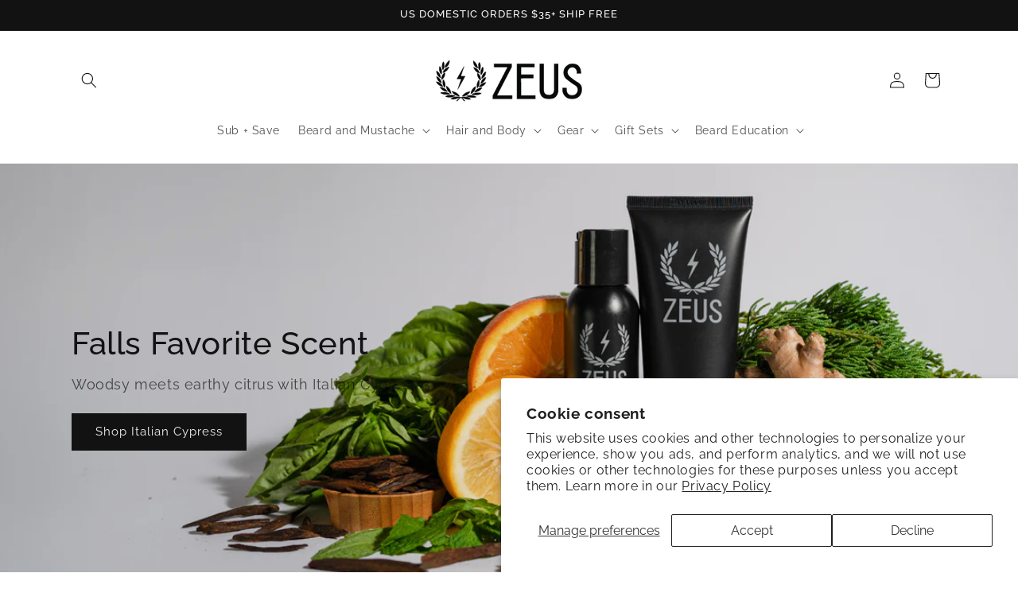

--- FILE ---
content_type: text/html; charset=utf-8
request_url: https://www.zeusbeard.com/
body_size: 68535
content:















<!doctype html>
<html class="js" lang="en">
  <head>
    <meta charset="utf-8">
    <meta http-equiv="X-UA-Compatible" content="IE=edge">
    <meta name="viewport" content="width=device-width,initial-scale=1">
    <meta name="theme-color" content="">
    <link rel="canonical" href="https://www.zeusbeard.com/"><link rel="icon" type="image/png" href="//www.zeusbeard.com/cdn/shop/files/z-beard-care-101-logo_3d6b5d54-eba7-496e-a954-08d876dea975.png?crop=center&height=32&v=1614753167&width=32"><link rel="preconnect" href="https://fonts.shopifycdn.com" crossorigin><title>
      Zeus - Premium Beard Care for a Godly Beard
</title>

    
      <meta name="description" content="Zeus Beard is your premier source for fine beard products including beard oil, beard shampoo and conditioner, and boar hair brushes.">
    

    

<meta property="og:site_name" content="Zeus">
<meta property="og:url" content="https://www.zeusbeard.com/">
<meta property="og:title" content="Zeus - Premium Beard Care for a Godly Beard">
<meta property="og:type" content="website">
<meta property="og:description" content="Zeus Beard is your premier source for fine beard products including beard oil, beard shampoo and conditioner, and boar hair brushes."><meta property="og:image" content="http://www.zeusbeard.com/cdn/shop/files/header-zeus-web.png?height=628&pad_color=ffffff&v=1672760116&width=1200">
  <meta property="og:image:secure_url" content="https://www.zeusbeard.com/cdn/shop/files/header-zeus-web.png?height=628&pad_color=ffffff&v=1672760116&width=1200">
  <meta property="og:image:width" content="1200">
  <meta property="og:image:height" content="628"><meta name="twitter:card" content="summary_large_image">
<meta name="twitter:title" content="Zeus - Premium Beard Care for a Godly Beard">
<meta name="twitter:description" content="Zeus Beard is your premier source for fine beard products including beard oil, beard shampoo and conditioner, and boar hair brushes.">


    <script src="//www.zeusbeard.com/cdn/shop/t/63/assets/constants.js?v=132983761750457495441746466430" defer="defer"></script>
    <script src="//www.zeusbeard.com/cdn/shop/t/63/assets/pubsub.js?v=25310214064522200911746466432" defer="defer"></script>
    <script src="//www.zeusbeard.com/cdn/shop/t/63/assets/global.js?v=184345515105158409801746466430" defer="defer"></script>
    <script src="//www.zeusbeard.com/cdn/shop/t/63/assets/details-disclosure.js?v=13653116266235556501746466430" defer="defer"></script>
    <script src="//www.zeusbeard.com/cdn/shop/t/63/assets/details-modal.js?v=25581673532751508451746466430" defer="defer"></script>
    <script src="//www.zeusbeard.com/cdn/shop/t/63/assets/search-form.js?v=133129549252120666541746466432" defer="defer"></script><script src="//www.zeusbeard.com/cdn/shop/t/63/assets/animations.js?v=88693664871331136111746466430" defer="defer"></script>
  <script>window.performance && window.performance.mark && window.performance.mark('shopify.content_for_header.start');</script><meta id="shopify-digital-wallet" name="shopify-digital-wallet" content="/41295511703/digital_wallets/dialog">
<meta name="shopify-checkout-api-token" content="b125939cb83c5c01ba42615dbd8203fa">
<meta id="in-context-paypal-metadata" data-shop-id="41295511703" data-venmo-supported="false" data-environment="production" data-locale="en_US" data-paypal-v4="true" data-currency="USD">
<script async="async" src="/checkouts/internal/preloads.js?locale=en-US"></script>
<script id="apple-pay-shop-capabilities" type="application/json">{"shopId":41295511703,"countryCode":"US","currencyCode":"USD","merchantCapabilities":["supports3DS"],"merchantId":"gid:\/\/shopify\/Shop\/41295511703","merchantName":"Zeus","requiredBillingContactFields":["postalAddress","email","phone"],"requiredShippingContactFields":["postalAddress","email","phone"],"shippingType":"shipping","supportedNetworks":["visa","masterCard","amex","discover","elo","jcb"],"total":{"type":"pending","label":"Zeus","amount":"1.00"},"shopifyPaymentsEnabled":true,"supportsSubscriptions":true}</script>
<script id="shopify-features" type="application/json">{"accessToken":"b125939cb83c5c01ba42615dbd8203fa","betas":["rich-media-storefront-analytics"],"domain":"www.zeusbeard.com","predictiveSearch":true,"shopId":41295511703,"locale":"en"}</script>
<script>var Shopify = Shopify || {};
Shopify.shop = "www-zeusbeard-com.myshopify.com";
Shopify.locale = "en";
Shopify.currency = {"active":"USD","rate":"1.0"};
Shopify.country = "US";
Shopify.theme = {"name":"Updated copy of Dawn - (2116 a11y) Product Swat...","id":150530064641,"schema_name":"Dawn","schema_version":"15.3.0","theme_store_id":887,"role":"main"};
Shopify.theme.handle = "null";
Shopify.theme.style = {"id":null,"handle":null};
Shopify.cdnHost = "www.zeusbeard.com/cdn";
Shopify.routes = Shopify.routes || {};
Shopify.routes.root = "/";</script>
<script type="module">!function(o){(o.Shopify=o.Shopify||{}).modules=!0}(window);</script>
<script>!function(o){function n(){var o=[];function n(){o.push(Array.prototype.slice.apply(arguments))}return n.q=o,n}var t=o.Shopify=o.Shopify||{};t.loadFeatures=n(),t.autoloadFeatures=n()}(window);</script>
<script id="shop-js-analytics" type="application/json">{"pageType":"index"}</script>
<script defer="defer" async type="module" src="//www.zeusbeard.com/cdn/shopifycloud/shop-js/modules/v2/client.init-shop-cart-sync_Bc8-qrdt.en.esm.js"></script>
<script defer="defer" async type="module" src="//www.zeusbeard.com/cdn/shopifycloud/shop-js/modules/v2/chunk.common_CmNk3qlo.esm.js"></script>
<script type="module">
  await import("//www.zeusbeard.com/cdn/shopifycloud/shop-js/modules/v2/client.init-shop-cart-sync_Bc8-qrdt.en.esm.js");
await import("//www.zeusbeard.com/cdn/shopifycloud/shop-js/modules/v2/chunk.common_CmNk3qlo.esm.js");

  window.Shopify.SignInWithShop?.initShopCartSync?.({"fedCMEnabled":true,"windoidEnabled":true});

</script>
<script>(function() {
  var isLoaded = false;
  function asyncLoad() {
    if (isLoaded) return;
    isLoaded = true;
    var urls = ["https:\/\/na.shgcdn3.com\/collector.js?shop=www-zeusbeard-com.myshopify.com","https:\/\/id-shop.govx.com\/app\/www-zeusbeard-com.myshopify.com\/govx.js?shop=www-zeusbeard-com.myshopify.com","https:\/\/chimpstatic.com\/mcjs-connected\/js\/users\/df3a2bf9f86b227a524db8466\/f42a42d44713769b76eae2ce0.js?shop=www-zeusbeard-com.myshopify.com","https:\/\/api.fastbundle.co\/scripts\/src.js?shop=www-zeusbeard-com.myshopify.com","https:\/\/api.fastbundle.co\/scripts\/script_tag.js?shop=www-zeusbeard-com.myshopify.com","\/\/cdn.shopify.com\/proxy\/d82e647da1ff53cda8bb89be102c880c3f7450b125357103c6418cadf501c364\/api.goaffpro.com\/loader.js?shop=www-zeusbeard-com.myshopify.com\u0026sp-cache-control=cHVibGljLCBtYXgtYWdlPTkwMA"];
    for (var i = 0; i < urls.length; i++) {
      var s = document.createElement('script');
      s.type = 'text/javascript';
      s.async = true;
      s.src = urls[i];
      var x = document.getElementsByTagName('script')[0];
      x.parentNode.insertBefore(s, x);
    }
  };
  if(window.attachEvent) {
    window.attachEvent('onload', asyncLoad);
  } else {
    window.addEventListener('load', asyncLoad, false);
  }
})();</script>
<script id="__st">var __st={"a":41295511703,"offset":-28800,"reqid":"3ec401d9-d7fe-47d6-8457-0e6c2491fd0e-1762076820","pageurl":"www.zeusbeard.com\/","u":"3f3bd9f803b7","p":"home"};</script>
<script>window.ShopifyPaypalV4VisibilityTracking = true;</script>
<script id="form-persister">!function(){'use strict';const t='contact',e='new_comment',n=[[t,t],['blogs',e],['comments',e],[t,'customer']],o='password',r='form_key',c=['recaptcha-v3-token','g-recaptcha-response','h-captcha-response',o],s=()=>{try{return window.sessionStorage}catch{return}},i='__shopify_v',u=t=>t.elements[r],a=function(){const t=[...n].map((([t,e])=>`form[action*='/${t}']:not([data-nocaptcha='true']) input[name='form_type'][value='${e}']`)).join(',');var e;return e=t,()=>e?[...document.querySelectorAll(e)].map((t=>t.form)):[]}();function m(t){const e=u(t);a().includes(t)&&(!e||!e.value)&&function(t){try{if(!s())return;!function(t){const e=s();if(!e)return;const n=u(t);if(!n)return;const o=n.value;o&&e.removeItem(o)}(t);const e=Array.from(Array(32),(()=>Math.random().toString(36)[2])).join('');!function(t,e){u(t)||t.append(Object.assign(document.createElement('input'),{type:'hidden',name:r})),t.elements[r].value=e}(t,e),function(t,e){const n=s();if(!n)return;const r=[...t.querySelectorAll(`input[type='${o}']`)].map((({name:t})=>t)),u=[...c,...r],a={};for(const[o,c]of new FormData(t).entries())u.includes(o)||(a[o]=c);n.setItem(e,JSON.stringify({[i]:1,action:t.action,data:a}))}(t,e)}catch(e){console.error('failed to persist form',e)}}(t)}const f=t=>{if('true'===t.dataset.persistBound)return;const e=function(t,e){const n=function(t){return'function'==typeof t.submit?t.submit:HTMLFormElement.prototype.submit}(t).bind(t);return function(){let t;return()=>{t||(t=!0,(()=>{try{e(),n()}catch(t){(t=>{console.error('form submit failed',t)})(t)}})(),setTimeout((()=>t=!1),250))}}()}(t,(()=>{m(t)}));!function(t,e){if('function'==typeof t.submit&&'function'==typeof e)try{t.submit=e}catch{}}(t,e),t.addEventListener('submit',(t=>{t.preventDefault(),e()})),t.dataset.persistBound='true'};!function(){function t(t){const e=(t=>{const e=t.target;return e instanceof HTMLFormElement?e:e&&e.form})(t);e&&m(e)}document.addEventListener('submit',t),document.addEventListener('DOMContentLoaded',(()=>{const e=a();for(const t of e)f(t);var n;n=document.body,new window.MutationObserver((t=>{for(const e of t)if('childList'===e.type&&e.addedNodes.length)for(const t of e.addedNodes)1===t.nodeType&&'FORM'===t.tagName&&a().includes(t)&&f(t)})).observe(n,{childList:!0,subtree:!0,attributes:!1}),document.removeEventListener('submit',t)}))}()}();</script>
<script integrity="sha256-52AcMU7V7pcBOXWImdc/TAGTFKeNjmkeM1Pvks/DTgc=" data-source-attribution="shopify.loadfeatures" defer="defer" src="//www.zeusbeard.com/cdn/shopifycloud/storefront/assets/storefront/load_feature-81c60534.js" crossorigin="anonymous"></script>
<script data-source-attribution="shopify.dynamic_checkout.dynamic.init">var Shopify=Shopify||{};Shopify.PaymentButton=Shopify.PaymentButton||{isStorefrontPortableWallets:!0,init:function(){window.Shopify.PaymentButton.init=function(){};var t=document.createElement("script");t.src="https://www.zeusbeard.com/cdn/shopifycloud/portable-wallets/latest/portable-wallets.en.js",t.type="module",document.head.appendChild(t)}};
</script>
<script data-source-attribution="shopify.dynamic_checkout.buyer_consent">
  function portableWalletsHideBuyerConsent(e){var t=document.getElementById("shopify-buyer-consent"),n=document.getElementById("shopify-subscription-policy-button");t&&n&&(t.classList.add("hidden"),t.setAttribute("aria-hidden","true"),n.removeEventListener("click",e))}function portableWalletsShowBuyerConsent(e){var t=document.getElementById("shopify-buyer-consent"),n=document.getElementById("shopify-subscription-policy-button");t&&n&&(t.classList.remove("hidden"),t.removeAttribute("aria-hidden"),n.addEventListener("click",e))}window.Shopify?.PaymentButton&&(window.Shopify.PaymentButton.hideBuyerConsent=portableWalletsHideBuyerConsent,window.Shopify.PaymentButton.showBuyerConsent=portableWalletsShowBuyerConsent);
</script>
<script data-source-attribution="shopify.dynamic_checkout.cart.bootstrap">document.addEventListener("DOMContentLoaded",(function(){function t(){return document.querySelector("shopify-accelerated-checkout-cart, shopify-accelerated-checkout")}if(t())Shopify.PaymentButton.init();else{new MutationObserver((function(e,n){t()&&(Shopify.PaymentButton.init(),n.disconnect())})).observe(document.body,{childList:!0,subtree:!0})}}));
</script>
<script id='scb4127' type='text/javascript' async='' src='https://www.zeusbeard.com/cdn/shopifycloud/privacy-banner/storefront-banner.js'></script><link id="shopify-accelerated-checkout-styles" rel="stylesheet" media="screen" href="https://www.zeusbeard.com/cdn/shopifycloud/portable-wallets/latest/accelerated-checkout-backwards-compat.css" crossorigin="anonymous">
<style id="shopify-accelerated-checkout-cart">
        #shopify-buyer-consent {
  margin-top: 1em;
  display: inline-block;
  width: 100%;
}

#shopify-buyer-consent.hidden {
  display: none;
}

#shopify-subscription-policy-button {
  background: none;
  border: none;
  padding: 0;
  text-decoration: underline;
  font-size: inherit;
  cursor: pointer;
}

#shopify-subscription-policy-button::before {
  box-shadow: none;
}

      </style>
<script id="sections-script" data-sections="header" defer="defer" src="//www.zeusbeard.com/cdn/shop/t/63/compiled_assets/scripts.js?17363"></script>
<script>window.performance && window.performance.mark && window.performance.mark('shopify.content_for_header.end');</script>
  





  <script type="text/javascript">
    
      window.__shgMoneyFormat = window.__shgMoneyFormat || {"AED":{"currency":"AED","currency_symbol":"د.إ","currency_symbol_location":"left","decimal_places":2,"decimal_separator":".","thousands_separator":","},"AFN":{"currency":"AFN","currency_symbol":"؋","currency_symbol_location":"left","decimal_places":2,"decimal_separator":".","thousands_separator":","},"ALL":{"currency":"ALL","currency_symbol":"L","currency_symbol_location":"left","decimal_places":2,"decimal_separator":".","thousands_separator":","},"AMD":{"currency":"AMD","currency_symbol":"դր.","currency_symbol_location":"left","decimal_places":2,"decimal_separator":".","thousands_separator":","},"ANG":{"currency":"ANG","currency_symbol":"ƒ","currency_symbol_location":"left","decimal_places":2,"decimal_separator":".","thousands_separator":","},"AUD":{"currency":"AUD","currency_symbol":"$","currency_symbol_location":"left","decimal_places":2,"decimal_separator":".","thousands_separator":","},"AWG":{"currency":"AWG","currency_symbol":"ƒ","currency_symbol_location":"left","decimal_places":2,"decimal_separator":".","thousands_separator":","},"AZN":{"currency":"AZN","currency_symbol":"₼","currency_symbol_location":"left","decimal_places":2,"decimal_separator":".","thousands_separator":","},"BAM":{"currency":"BAM","currency_symbol":"КМ","currency_symbol_location":"left","decimal_places":2,"decimal_separator":".","thousands_separator":","},"BBD":{"currency":"BBD","currency_symbol":"$","currency_symbol_location":"left","decimal_places":2,"decimal_separator":".","thousands_separator":","},"BDT":{"currency":"BDT","currency_symbol":"৳","currency_symbol_location":"left","decimal_places":2,"decimal_separator":".","thousands_separator":","},"BGN":{"currency":"BGN","currency_symbol":"лв.","currency_symbol_location":"left","decimal_places":2,"decimal_separator":".","thousands_separator":","},"BIF":{"currency":"BIF","currency_symbol":"Fr","currency_symbol_location":"left","decimal_places":2,"decimal_separator":".","thousands_separator":","},"BND":{"currency":"BND","currency_symbol":"$","currency_symbol_location":"left","decimal_places":2,"decimal_separator":".","thousands_separator":","},"BOB":{"currency":"BOB","currency_symbol":"Bs.","currency_symbol_location":"left","decimal_places":2,"decimal_separator":".","thousands_separator":","},"BSD":{"currency":"BSD","currency_symbol":"$","currency_symbol_location":"left","decimal_places":2,"decimal_separator":".","thousands_separator":","},"BWP":{"currency":"BWP","currency_symbol":"P","currency_symbol_location":"left","decimal_places":2,"decimal_separator":".","thousands_separator":","},"BZD":{"currency":"BZD","currency_symbol":"$","currency_symbol_location":"left","decimal_places":2,"decimal_separator":".","thousands_separator":","},"CAD":{"currency":"CAD","currency_symbol":"$","currency_symbol_location":"left","decimal_places":2,"decimal_separator":".","thousands_separator":","},"CDF":{"currency":"CDF","currency_symbol":"Fr","currency_symbol_location":"left","decimal_places":2,"decimal_separator":".","thousands_separator":","},"CHF":{"currency":"CHF","currency_symbol":"CHF","currency_symbol_location":"left","decimal_places":2,"decimal_separator":".","thousands_separator":","},"CNY":{"currency":"CNY","currency_symbol":"¥","currency_symbol_location":"left","decimal_places":2,"decimal_separator":".","thousands_separator":","},"CRC":{"currency":"CRC","currency_symbol":"₡","currency_symbol_location":"left","decimal_places":2,"decimal_separator":".","thousands_separator":","},"CVE":{"currency":"CVE","currency_symbol":"$","currency_symbol_location":"left","decimal_places":2,"decimal_separator":".","thousands_separator":","},"CZK":{"currency":"CZK","currency_symbol":"Kč","currency_symbol_location":"left","decimal_places":2,"decimal_separator":".","thousands_separator":","},"DJF":{"currency":"DJF","currency_symbol":"Fdj","currency_symbol_location":"left","decimal_places":2,"decimal_separator":".","thousands_separator":","},"DKK":{"currency":"DKK","currency_symbol":"kr.","currency_symbol_location":"left","decimal_places":2,"decimal_separator":".","thousands_separator":","},"DOP":{"currency":"DOP","currency_symbol":"$","currency_symbol_location":"left","decimal_places":2,"decimal_separator":".","thousands_separator":","},"DZD":{"currency":"DZD","currency_symbol":"د.ج","currency_symbol_location":"left","decimal_places":2,"decimal_separator":".","thousands_separator":","},"EGP":{"currency":"EGP","currency_symbol":"ج.م","currency_symbol_location":"left","decimal_places":2,"decimal_separator":".","thousands_separator":","},"ETB":{"currency":"ETB","currency_symbol":"Br","currency_symbol_location":"left","decimal_places":2,"decimal_separator":".","thousands_separator":","},"EUR":{"currency":"EUR","currency_symbol":"€","currency_symbol_location":"left","decimal_places":2,"decimal_separator":".","thousands_separator":","},"FJD":{"currency":"FJD","currency_symbol":"$","currency_symbol_location":"left","decimal_places":2,"decimal_separator":".","thousands_separator":","},"FKP":{"currency":"FKP","currency_symbol":"£","currency_symbol_location":"left","decimal_places":2,"decimal_separator":".","thousands_separator":","},"GBP":{"currency":"GBP","currency_symbol":"£","currency_symbol_location":"left","decimal_places":2,"decimal_separator":".","thousands_separator":","},"GMD":{"currency":"GMD","currency_symbol":"D","currency_symbol_location":"left","decimal_places":2,"decimal_separator":".","thousands_separator":","},"GNF":{"currency":"GNF","currency_symbol":"Fr","currency_symbol_location":"left","decimal_places":2,"decimal_separator":".","thousands_separator":","},"GTQ":{"currency":"GTQ","currency_symbol":"Q","currency_symbol_location":"left","decimal_places":2,"decimal_separator":".","thousands_separator":","},"GYD":{"currency":"GYD","currency_symbol":"$","currency_symbol_location":"left","decimal_places":2,"decimal_separator":".","thousands_separator":","},"HKD":{"currency":"HKD","currency_symbol":"$","currency_symbol_location":"left","decimal_places":2,"decimal_separator":".","thousands_separator":","},"HNL":{"currency":"HNL","currency_symbol":"L","currency_symbol_location":"left","decimal_places":2,"decimal_separator":".","thousands_separator":","},"HUF":{"currency":"HUF","currency_symbol":"Ft","currency_symbol_location":"left","decimal_places":2,"decimal_separator":".","thousands_separator":","},"IDR":{"currency":"IDR","currency_symbol":"Rp","currency_symbol_location":"left","decimal_places":2,"decimal_separator":".","thousands_separator":","},"ILS":{"currency":"ILS","currency_symbol":"₪","currency_symbol_location":"left","decimal_places":2,"decimal_separator":".","thousands_separator":","},"INR":{"currency":"INR","currency_symbol":"₹","currency_symbol_location":"left","decimal_places":2,"decimal_separator":".","thousands_separator":","},"ISK":{"currency":"ISK","currency_symbol":"kr.","currency_symbol_location":"left","decimal_places":2,"decimal_separator":".","thousands_separator":","},"JMD":{"currency":"JMD","currency_symbol":"$","currency_symbol_location":"left","decimal_places":2,"decimal_separator":".","thousands_separator":","},"JPY":{"currency":"JPY","currency_symbol":"¥","currency_symbol_location":"left","decimal_places":2,"decimal_separator":".","thousands_separator":","},"KES":{"currency":"KES","currency_symbol":"KSh","currency_symbol_location":"left","decimal_places":2,"decimal_separator":".","thousands_separator":","},"KGS":{"currency":"KGS","currency_symbol":"som","currency_symbol_location":"left","decimal_places":2,"decimal_separator":".","thousands_separator":","},"KHR":{"currency":"KHR","currency_symbol":"៛","currency_symbol_location":"left","decimal_places":2,"decimal_separator":".","thousands_separator":","},"KMF":{"currency":"KMF","currency_symbol":"Fr","currency_symbol_location":"left","decimal_places":2,"decimal_separator":".","thousands_separator":","},"KRW":{"currency":"KRW","currency_symbol":"₩","currency_symbol_location":"left","decimal_places":2,"decimal_separator":".","thousands_separator":","},"KYD":{"currency":"KYD","currency_symbol":"$","currency_symbol_location":"left","decimal_places":2,"decimal_separator":".","thousands_separator":","},"KZT":{"currency":"KZT","currency_symbol":"₸","currency_symbol_location":"left","decimal_places":2,"decimal_separator":".","thousands_separator":","},"LAK":{"currency":"LAK","currency_symbol":"₭","currency_symbol_location":"left","decimal_places":2,"decimal_separator":".","thousands_separator":","},"LBP":{"currency":"LBP","currency_symbol":"ل.ل","currency_symbol_location":"left","decimal_places":2,"decimal_separator":".","thousands_separator":","},"LKR":{"currency":"LKR","currency_symbol":"₨","currency_symbol_location":"left","decimal_places":2,"decimal_separator":".","thousands_separator":","},"MAD":{"currency":"MAD","currency_symbol":"د.م.","currency_symbol_location":"left","decimal_places":2,"decimal_separator":".","thousands_separator":","},"MDL":{"currency":"MDL","currency_symbol":"L","currency_symbol_location":"left","decimal_places":2,"decimal_separator":".","thousands_separator":","},"MKD":{"currency":"MKD","currency_symbol":"ден","currency_symbol_location":"left","decimal_places":2,"decimal_separator":".","thousands_separator":","},"MMK":{"currency":"MMK","currency_symbol":"K","currency_symbol_location":"left","decimal_places":2,"decimal_separator":".","thousands_separator":","},"MNT":{"currency":"MNT","currency_symbol":"₮","currency_symbol_location":"left","decimal_places":2,"decimal_separator":".","thousands_separator":","},"MOP":{"currency":"MOP","currency_symbol":"P","currency_symbol_location":"left","decimal_places":2,"decimal_separator":".","thousands_separator":","},"MUR":{"currency":"MUR","currency_symbol":"₨","currency_symbol_location":"left","decimal_places":2,"decimal_separator":".","thousands_separator":","},"MVR":{"currency":"MVR","currency_symbol":"MVR","currency_symbol_location":"left","decimal_places":2,"decimal_separator":".","thousands_separator":","},"MWK":{"currency":"MWK","currency_symbol":"MK","currency_symbol_location":"left","decimal_places":2,"decimal_separator":".","thousands_separator":","},"MYR":{"currency":"MYR","currency_symbol":"RM","currency_symbol_location":"left","decimal_places":2,"decimal_separator":".","thousands_separator":","},"NGN":{"currency":"NGN","currency_symbol":"₦","currency_symbol_location":"left","decimal_places":2,"decimal_separator":".","thousands_separator":","},"NIO":{"currency":"NIO","currency_symbol":"C$","currency_symbol_location":"left","decimal_places":2,"decimal_separator":".","thousands_separator":","},"NPR":{"currency":"NPR","currency_symbol":"Rs.","currency_symbol_location":"left","decimal_places":2,"decimal_separator":".","thousands_separator":","},"NZD":{"currency":"NZD","currency_symbol":"$","currency_symbol_location":"left","decimal_places":2,"decimal_separator":".","thousands_separator":","},"PEN":{"currency":"PEN","currency_symbol":"S/","currency_symbol_location":"left","decimal_places":2,"decimal_separator":".","thousands_separator":","},"PGK":{"currency":"PGK","currency_symbol":"K","currency_symbol_location":"left","decimal_places":2,"decimal_separator":".","thousands_separator":","},"PHP":{"currency":"PHP","currency_symbol":"₱","currency_symbol_location":"left","decimal_places":2,"decimal_separator":".","thousands_separator":","},"PKR":{"currency":"PKR","currency_symbol":"₨","currency_symbol_location":"left","decimal_places":2,"decimal_separator":".","thousands_separator":","},"PLN":{"currency":"PLN","currency_symbol":"zł","currency_symbol_location":"left","decimal_places":2,"decimal_separator":".","thousands_separator":","},"PYG":{"currency":"PYG","currency_symbol":"₲","currency_symbol_location":"left","decimal_places":2,"decimal_separator":".","thousands_separator":","},"QAR":{"currency":"QAR","currency_symbol":"ر.ق","currency_symbol_location":"left","decimal_places":2,"decimal_separator":".","thousands_separator":","},"RON":{"currency":"RON","currency_symbol":"Lei","currency_symbol_location":"left","decimal_places":2,"decimal_separator":".","thousands_separator":","},"RSD":{"currency":"RSD","currency_symbol":"РСД","currency_symbol_location":"left","decimal_places":2,"decimal_separator":".","thousands_separator":","},"RWF":{"currency":"RWF","currency_symbol":"FRw","currency_symbol_location":"left","decimal_places":2,"decimal_separator":".","thousands_separator":","},"SAR":{"currency":"SAR","currency_symbol":"ر.س","currency_symbol_location":"left","decimal_places":2,"decimal_separator":".","thousands_separator":","},"SBD":{"currency":"SBD","currency_symbol":"$","currency_symbol_location":"left","decimal_places":2,"decimal_separator":".","thousands_separator":","},"SEK":{"currency":"SEK","currency_symbol":"kr","currency_symbol_location":"left","decimal_places":2,"decimal_separator":".","thousands_separator":","},"SGD":{"currency":"SGD","currency_symbol":"$","currency_symbol_location":"left","decimal_places":2,"decimal_separator":".","thousands_separator":","},"SHP":{"currency":"SHP","currency_symbol":"£","currency_symbol_location":"left","decimal_places":2,"decimal_separator":".","thousands_separator":","},"SLL":{"currency":"SLL","currency_symbol":"Le","currency_symbol_location":"left","decimal_places":2,"decimal_separator":".","thousands_separator":","},"STD":{"currency":"STD","currency_symbol":"Db","currency_symbol_location":"left","decimal_places":2,"decimal_separator":".","thousands_separator":","},"THB":{"currency":"THB","currency_symbol":"฿","currency_symbol_location":"left","decimal_places":2,"decimal_separator":".","thousands_separator":","},"TJS":{"currency":"TJS","currency_symbol":"ЅМ","currency_symbol_location":"left","decimal_places":2,"decimal_separator":".","thousands_separator":","},"TOP":{"currency":"TOP","currency_symbol":"T$","currency_symbol_location":"left","decimal_places":2,"decimal_separator":".","thousands_separator":","},"TTD":{"currency":"TTD","currency_symbol":"$","currency_symbol_location":"left","decimal_places":2,"decimal_separator":".","thousands_separator":","},"TWD":{"currency":"TWD","currency_symbol":"$","currency_symbol_location":"left","decimal_places":2,"decimal_separator":".","thousands_separator":","},"TZS":{"currency":"TZS","currency_symbol":"Sh","currency_symbol_location":"left","decimal_places":2,"decimal_separator":".","thousands_separator":","},"UAH":{"currency":"UAH","currency_symbol":"₴","currency_symbol_location":"left","decimal_places":2,"decimal_separator":".","thousands_separator":","},"UGX":{"currency":"UGX","currency_symbol":"USh","currency_symbol_location":"left","decimal_places":2,"decimal_separator":".","thousands_separator":","},"USD":{"currency":"USD","currency_symbol":"$","currency_symbol_location":"left","decimal_places":2,"decimal_separator":".","thousands_separator":","},"UYU":{"currency":"UYU","currency_symbol":"$U","currency_symbol_location":"left","decimal_places":2,"decimal_separator":".","thousands_separator":","},"UZS":{"currency":"UZS","currency_symbol":"so'm","currency_symbol_location":"left","decimal_places":2,"decimal_separator":".","thousands_separator":","},"VND":{"currency":"VND","currency_symbol":"₫","currency_symbol_location":"left","decimal_places":2,"decimal_separator":".","thousands_separator":","},"VUV":{"currency":"VUV","currency_symbol":"Vt","currency_symbol_location":"left","decimal_places":2,"decimal_separator":".","thousands_separator":","},"WST":{"currency":"WST","currency_symbol":"T","currency_symbol_location":"left","decimal_places":2,"decimal_separator":".","thousands_separator":","},"XAF":{"currency":"XAF","currency_symbol":"CFA","currency_symbol_location":"left","decimal_places":2,"decimal_separator":".","thousands_separator":","},"XCD":{"currency":"XCD","currency_symbol":"$","currency_symbol_location":"left","decimal_places":2,"decimal_separator":".","thousands_separator":","},"XOF":{"currency":"XOF","currency_symbol":"Fr","currency_symbol_location":"left","decimal_places":2,"decimal_separator":".","thousands_separator":","},"XPF":{"currency":"XPF","currency_symbol":"Fr","currency_symbol_location":"left","decimal_places":2,"decimal_separator":".","thousands_separator":","},"YER":{"currency":"YER","currency_symbol":"﷼","currency_symbol_location":"left","decimal_places":2,"decimal_separator":".","thousands_separator":","}};
    
    window.__shgCurrentCurrencyCode = window.__shgCurrentCurrencyCode || {
      currency: "USD",
      currency_symbol: "$",
      decimal_separator: ".",
      thousands_separator: ",",
      decimal_places: 2,
      currency_symbol_location: "left"
    };
  </script>





    <style data-shopify>
      @font-face {
  font-family: Raleway;
  font-weight: 400;
  font-style: normal;
  font-display: swap;
  src: url("//www.zeusbeard.com/cdn/fonts/raleway/raleway_n4.2c76ddd103ff0f30b1230f13e160330ff8b2c68a.woff2?h1=emV1c2JlYXJkLmNvbQ&h2=d3d3LXpldXNiZWFyZC1jb20uYWNjb3VudC5teXNob3BpZnkuY29t&hmac=614258d90abfc9d00bdaadb5a757e739e93308316778dff34f69ac7e5b4925ae") format("woff2"),
       url("//www.zeusbeard.com/cdn/fonts/raleway/raleway_n4.c057757dddc39994ad5d9c9f58e7c2c2a72359a9.woff?h1=emV1c2JlYXJkLmNvbQ&h2=d3d3LXpldXNiZWFyZC1jb20uYWNjb3VudC5teXNob3BpZnkuY29t&hmac=4717e9e2043daaed5dce9341edd5f5de9d525036799ed36d3fe52ee30df17c9d") format("woff");
}

      @font-face {
  font-family: Raleway;
  font-weight: 700;
  font-style: normal;
  font-display: swap;
  src: url("//www.zeusbeard.com/cdn/fonts/raleway/raleway_n7.740cf9e1e4566800071db82eeca3cca45f43ba63.woff2?h1=emV1c2JlYXJkLmNvbQ&h2=d3d3LXpldXNiZWFyZC1jb20uYWNjb3VudC5teXNob3BpZnkuY29t&hmac=78ee6c5c3f4eb626a76493824efaad9472cab7c8013069e1878964149a08d9b9") format("woff2"),
       url("//www.zeusbeard.com/cdn/fonts/raleway/raleway_n7.84943791ecde186400af8db54cf3b5b5e5049a8f.woff?h1=emV1c2JlYXJkLmNvbQ&h2=d3d3LXpldXNiZWFyZC1jb20uYWNjb3VudC5teXNob3BpZnkuY29t&hmac=62447ca94966f96e0e2b16207f0cf92ee3cc8e1fb22c51b44518fea5cafcab0c") format("woff");
}

      @font-face {
  font-family: Raleway;
  font-weight: 400;
  font-style: italic;
  font-display: swap;
  src: url("//www.zeusbeard.com/cdn/fonts/raleway/raleway_i4.aaa73a72f55a5e60da3e9a082717e1ed8f22f0a2.woff2?h1=emV1c2JlYXJkLmNvbQ&h2=d3d3LXpldXNiZWFyZC1jb20uYWNjb3VudC5teXNob3BpZnkuY29t&hmac=4bd59126ad06de9b5ec4f63f2af6e05c8a28516ccd5cf2b812ff74e3070a6bec") format("woff2"),
       url("//www.zeusbeard.com/cdn/fonts/raleway/raleway_i4.650670cc243082f8988ecc5576b6d613cfd5a8ee.woff?h1=emV1c2JlYXJkLmNvbQ&h2=d3d3LXpldXNiZWFyZC1jb20uYWNjb3VudC5teXNob3BpZnkuY29t&hmac=9d11dfb68d6833cef1fca0180ca6abc8fca3f46e0b78cfbc08a3ff20133414a8") format("woff");
}

      @font-face {
  font-family: Raleway;
  font-weight: 700;
  font-style: italic;
  font-display: swap;
  src: url("//www.zeusbeard.com/cdn/fonts/raleway/raleway_i7.6d68e3c55f3382a6b4f1173686f538d89ce56dbc.woff2?h1=emV1c2JlYXJkLmNvbQ&h2=d3d3LXpldXNiZWFyZC1jb20uYWNjb3VudC5teXNob3BpZnkuY29t&hmac=708e1ec8e6591cc0595d6f7582eb53245fd0ec86707a681915195c92f6b3312c") format("woff2"),
       url("//www.zeusbeard.com/cdn/fonts/raleway/raleway_i7.ed82a5a5951418ec5b6b0a5010cb65216574b2bd.woff?h1=emV1c2JlYXJkLmNvbQ&h2=d3d3LXpldXNiZWFyZC1jb20uYWNjb3VudC5teXNob3BpZnkuY29t&hmac=b2231c25312b80dd5d15a5cec207d62f241c3e7660172de18eb14933b28db959") format("woff");
}

      @font-face {
  font-family: Raleway;
  font-weight: 500;
  font-style: normal;
  font-display: swap;
  src: url("//www.zeusbeard.com/cdn/fonts/raleway/raleway_n5.0f898fcb9d16ae9a622ce7e706bb26c4a01b5028.woff2?h1=emV1c2JlYXJkLmNvbQ&h2=d3d3LXpldXNiZWFyZC1jb20uYWNjb3VudC5teXNob3BpZnkuY29t&hmac=e5be3dbf537a253e7e6e2c8e42294616dd13b9371ebcadee95c8b7fd3e92af33") format("woff2"),
       url("//www.zeusbeard.com/cdn/fonts/raleway/raleway_n5.c754eb57a4de1b66b11f20a04a7e3f1462e000f4.woff?h1=emV1c2JlYXJkLmNvbQ&h2=d3d3LXpldXNiZWFyZC1jb20uYWNjb3VudC5teXNob3BpZnkuY29t&hmac=91b48510fc49d72be0296a9f485a14148caf0ddd9d4ee85cb8673958995fae5f") format("woff");
}


      
        :root,
        .color-scheme-1 {
          --color-background: 255,255,255;
        
          --gradient-background: #FFFFFF;
        

        

        --color-foreground: 18,18,18;
        --color-background-contrast: 191,191,191;
        --color-shadow: 18,18,18;
        --color-button: 18,18,18;
        --color-button-text: 255,255,255;
        --color-secondary-button: 255,255,255;
        --color-secondary-button-text: 18,18,18;
        --color-link: 18,18,18;
        --color-badge-foreground: 18,18,18;
        --color-badge-background: 255,255,255;
        --color-badge-border: 18,18,18;
        --payment-terms-background-color: rgb(255 255 255);
      }
      
        
        .color-scheme-2 {
          --color-background: 243,243,243;
        
          --gradient-background: #F3F3F3;
        

        

        --color-foreground: 18,18,18;
        --color-background-contrast: 179,179,179;
        --color-shadow: 18,18,18;
        --color-button: 18,18,18;
        --color-button-text: 243,243,243;
        --color-secondary-button: 243,243,243;
        --color-secondary-button-text: 18,18,18;
        --color-link: 18,18,18;
        --color-badge-foreground: 18,18,18;
        --color-badge-background: 243,243,243;
        --color-badge-border: 18,18,18;
        --payment-terms-background-color: rgb(243 243 243);
      }
      
        
        .color-scheme-3 {
          --color-background: 36,40,51;
        
          --gradient-background: #242833;
        

        

        --color-foreground: 255,255,255;
        --color-background-contrast: 47,52,66;
        --color-shadow: 18,18,18;
        --color-button: 255,255,255;
        --color-button-text: 0,0,0;
        --color-secondary-button: 36,40,51;
        --color-secondary-button-text: 255,255,255;
        --color-link: 255,255,255;
        --color-badge-foreground: 255,255,255;
        --color-badge-background: 36,40,51;
        --color-badge-border: 255,255,255;
        --payment-terms-background-color: rgb(36 40 51);
      }
      
        
        .color-scheme-4 {
          --color-background: 18,18,18;
        
          --gradient-background: #121212;
        

        

        --color-foreground: 255,255,255;
        --color-background-contrast: 146,146,146;
        --color-shadow: 18,18,18;
        --color-button: 255,255,255;
        --color-button-text: 18,18,18;
        --color-secondary-button: 18,18,18;
        --color-secondary-button-text: 255,255,255;
        --color-link: 255,255,255;
        --color-badge-foreground: 255,255,255;
        --color-badge-background: 18,18,18;
        --color-badge-border: 255,255,255;
        --payment-terms-background-color: rgb(18 18 18);
      }
      
        
        .color-scheme-5 {
          --color-background: 51,79,180;
        
          --gradient-background: #334FB4;
        

        

        --color-foreground: 255,255,255;
        --color-background-contrast: 23,35,81;
        --color-shadow: 18,18,18;
        --color-button: 255,255,255;
        --color-button-text: 51,79,180;
        --color-secondary-button: 51,79,180;
        --color-secondary-button-text: 255,255,255;
        --color-link: 255,255,255;
        --color-badge-foreground: 255,255,255;
        --color-badge-background: 51,79,180;
        --color-badge-border: 255,255,255;
        --payment-terms-background-color: rgb(51 79 180);
      }
      

      body, .color-scheme-1, .color-scheme-2, .color-scheme-3, .color-scheme-4, .color-scheme-5 {
        color: rgba(var(--color-foreground), 0.75);
        background-color: rgb(var(--color-background));
      }

      :root {
        --font-body-family: Raleway, sans-serif;
        --font-body-style: normal;
        --font-body-weight: 400;
        --font-body-weight-bold: 700;

        --font-heading-family: Raleway, sans-serif;
        --font-heading-style: normal;
        --font-heading-weight: 500;

        --font-body-scale: 1.0;
        --font-heading-scale: 1.0;

        --media-padding: px;
        --media-border-opacity: 0.05;
        --media-border-width: 1px;
        --media-radius: 0px;
        --media-shadow-opacity: 0.0;
        --media-shadow-horizontal-offset: 0px;
        --media-shadow-vertical-offset: 4px;
        --media-shadow-blur-radius: 5px;
        --media-shadow-visible: 0;

        --page-width: 120rem;
        --page-width-margin: 0rem;

        --product-card-image-padding: 0.0rem;
        --product-card-corner-radius: 0.0rem;
        --product-card-text-alignment: left;
        --product-card-border-width: 0.0rem;
        --product-card-border-opacity: 0.1;
        --product-card-shadow-opacity: 0.0;
        --product-card-shadow-visible: 0;
        --product-card-shadow-horizontal-offset: 0.0rem;
        --product-card-shadow-vertical-offset: 0.4rem;
        --product-card-shadow-blur-radius: 0.5rem;

        --collection-card-image-padding: 0.0rem;
        --collection-card-corner-radius: 0.0rem;
        --collection-card-text-alignment: left;
        --collection-card-border-width: 0.0rem;
        --collection-card-border-opacity: 0.1;
        --collection-card-shadow-opacity: 0.0;
        --collection-card-shadow-visible: 0;
        --collection-card-shadow-horizontal-offset: 0.0rem;
        --collection-card-shadow-vertical-offset: 0.4rem;
        --collection-card-shadow-blur-radius: 0.5rem;

        --blog-card-image-padding: 0.0rem;
        --blog-card-corner-radius: 0.0rem;
        --blog-card-text-alignment: left;
        --blog-card-border-width: 0.0rem;
        --blog-card-border-opacity: 0.1;
        --blog-card-shadow-opacity: 0.0;
        --blog-card-shadow-visible: 0;
        --blog-card-shadow-horizontal-offset: 0.0rem;
        --blog-card-shadow-vertical-offset: 0.4rem;
        --blog-card-shadow-blur-radius: 0.5rem;

        --badge-corner-radius: 4.0rem;

        --popup-border-width: 1px;
        --popup-border-opacity: 0.1;
        --popup-corner-radius: 0px;
        --popup-shadow-opacity: 0.0;
        --popup-shadow-horizontal-offset: 0px;
        --popup-shadow-vertical-offset: 4px;
        --popup-shadow-blur-radius: 5px;

        --drawer-border-width: 1px;
        --drawer-border-opacity: 0.1;
        --drawer-shadow-opacity: 0.0;
        --drawer-shadow-horizontal-offset: 0px;
        --drawer-shadow-vertical-offset: 4px;
        --drawer-shadow-blur-radius: 5px;

        --spacing-sections-desktop: 0px;
        --spacing-sections-mobile: 0px;

        --grid-desktop-vertical-spacing: 8px;
        --grid-desktop-horizontal-spacing: 8px;
        --grid-mobile-vertical-spacing: 4px;
        --grid-mobile-horizontal-spacing: 4px;

        --text-boxes-border-opacity: 0.1;
        --text-boxes-border-width: 0px;
        --text-boxes-radius: 0px;
        --text-boxes-shadow-opacity: 0.0;
        --text-boxes-shadow-visible: 0;
        --text-boxes-shadow-horizontal-offset: 0px;
        --text-boxes-shadow-vertical-offset: 4px;
        --text-boxes-shadow-blur-radius: 5px;

        --buttons-radius: 0px;
        --buttons-radius-outset: 0px;
        --buttons-border-width: 1px;
        --buttons-border-opacity: 1.0;
        --buttons-shadow-opacity: 0.0;
        --buttons-shadow-visible: 0;
        --buttons-shadow-horizontal-offset: 0px;
        --buttons-shadow-vertical-offset: 4px;
        --buttons-shadow-blur-radius: 5px;
        --buttons-border-offset: 0px;

        --inputs-radius: 0px;
        --inputs-border-width: 1px;
        --inputs-border-opacity: 0.55;
        --inputs-shadow-opacity: 0.0;
        --inputs-shadow-horizontal-offset: 0px;
        --inputs-margin-offset: 0px;
        --inputs-shadow-vertical-offset: 4px;
        --inputs-shadow-blur-radius: 5px;
        --inputs-radius-outset: 0px;

        --variant-pills-radius: 40px;
        --variant-pills-border-width: 1px;
        --variant-pills-border-opacity: 0.55;
        --variant-pills-shadow-opacity: 0.0;
        --variant-pills-shadow-horizontal-offset: 0px;
        --variant-pills-shadow-vertical-offset: 4px;
        --variant-pills-shadow-blur-radius: 5px;
      }

      *,
      *::before,
      *::after {
        box-sizing: inherit;
      }

      html {
        box-sizing: border-box;
        font-size: calc(var(--font-body-scale) * 62.5%);
        height: 100%;
      }

      body {
        display: grid;
        grid-template-rows: auto auto 1fr auto;
        grid-template-columns: 100%;
        min-height: 100%;
        margin: 0;
        font-size: 1.5rem;
        letter-spacing: 0.06rem;
        line-height: calc(1 + 0.8 / var(--font-body-scale));
        font-family: var(--font-body-family);
        font-style: var(--font-body-style);
        font-weight: var(--font-body-weight);
      }

      @media screen and (min-width: 750px) {
        body {
          font-size: 1.6rem;
        }
      }
    </style>

    <link href="//www.zeusbeard.com/cdn/shop/t/63/assets/base.css?v=159841507637079171801747256467" rel="stylesheet" type="text/css" media="all" />
    <link rel="stylesheet" href="//www.zeusbeard.com/cdn/shop/t/63/assets/component-cart-items.css?v=123238115697927560811746466430" media="print" onload="this.media='all'">
      <link rel="preload" as="font" href="//www.zeusbeard.com/cdn/fonts/raleway/raleway_n4.2c76ddd103ff0f30b1230f13e160330ff8b2c68a.woff2?h1=emV1c2JlYXJkLmNvbQ&h2=d3d3LXpldXNiZWFyZC1jb20uYWNjb3VudC5teXNob3BpZnkuY29t&hmac=614258d90abfc9d00bdaadb5a757e739e93308316778dff34f69ac7e5b4925ae" type="font/woff2" crossorigin>
      

      <link rel="preload" as="font" href="//www.zeusbeard.com/cdn/fonts/raleway/raleway_n5.0f898fcb9d16ae9a622ce7e706bb26c4a01b5028.woff2?h1=emV1c2JlYXJkLmNvbQ&h2=d3d3LXpldXNiZWFyZC1jb20uYWNjb3VudC5teXNob3BpZnkuY29t&hmac=e5be3dbf537a253e7e6e2c8e42294616dd13b9371ebcadee95c8b7fd3e92af33" type="font/woff2" crossorigin>
      
<link href="//www.zeusbeard.com/cdn/shop/t/63/assets/component-localization-form.css?v=170315343355214948141746466430" rel="stylesheet" type="text/css" media="all" />
      <script src="//www.zeusbeard.com/cdn/shop/t/63/assets/localization-form.js?v=144176611646395275351746466431" defer="defer"></script><link
        rel="stylesheet"
        href="//www.zeusbeard.com/cdn/shop/t/63/assets/component-predictive-search.css?v=118923337488134913561746466430"
        media="print"
        onload="this.media='all'"
      ><script>
      if (Shopify.designMode) {
        document.documentElement.classList.add('shopify-design-mode');
      }
    </script>

     <!-- Google Tag Manager -->
<script>(function(w,d,s,l,i){w[l]=w[l]||[];w[l].push({'gtm.start':
new Date().getTime(),event:'gtm.js'});var f=d.getElementsByTagName(s)[0],
j=d.createElement(s),dl=l!='dataLayer'?'&l='+l:'';j.async=true;j.src=
'https://www.googletagmanager.com/gtm.js?id='+i+dl;f.parentNode.insertBefore(j,f);
})(window,document,'script','dataLayer','GTM-NBDTHP3X');</script>
<!-- End Google Tag Manager -->

 <!-- Google tag (gtag.js) -->
<script async src="https://www.googletagmanager.com/gtag/js?id=G-KEYRLKNM3V"></script>
  
<script>
  window.dataLayer = window.dataLayer || [];
  function gtag(){dataLayer.push(arguments);}
  gtag('js', new Date());

  gtag('config', 'G-KEYRLKNM3V');
</script>
  
  

<script type="text/javascript">
  
    window.SHG_CUSTOMER = null;
  
</script>







<!-- BEGIN app block: shopify://apps/judge-me-reviews/blocks/judgeme_core/61ccd3b1-a9f2-4160-9fe9-4fec8413e5d8 --><!-- Start of Judge.me Core -->




<link rel="dns-prefetch" href="https://cdnwidget.judge.me">
<link rel="dns-prefetch" href="https://cdn.judge.me">
<link rel="dns-prefetch" href="https://cdn1.judge.me">
<link rel="dns-prefetch" href="https://api.judge.me">

<script data-cfasync='false' class='jdgm-settings-script'>window.jdgmSettings={"pagination":5,"disable_web_reviews":false,"badge_no_review_text":"No reviews","badge_n_reviews_text":"{{ n }} Review/Reviews","badge_star_color":"#303030","hide_badge_preview_if_no_reviews":true,"badge_hide_text":false,"enforce_center_preview_badge":false,"widget_title":"Customer Reviews","widget_open_form_text":"Write a review","widget_close_form_text":"Cancel review","widget_refresh_page_text":"Refresh page","widget_summary_text":"Based on {{ number_of_reviews }} review/reviews","widget_no_review_text":"Be the first to write a review","widget_name_field_text":"Name","widget_verified_name_field_text":"Verified Name (public)","widget_name_placeholder_text":"Enter your name (public)","widget_required_field_error_text":"This field is required.","widget_email_field_text":"Email","widget_verified_email_field_text":"Verified Email (private, can not be edited)","widget_email_placeholder_text":"Enter your email (private)","widget_email_field_error_text":"Please enter a valid email address.","widget_rating_field_text":"Rating","widget_review_title_field_text":"Review Title","widget_review_title_placeholder_text":"Give your review a title","widget_review_body_field_text":"Review","widget_review_body_placeholder_text":"Write your comments here","widget_pictures_field_text":"Picture/Video (optional)","widget_submit_review_text":"Submit Review","widget_submit_verified_review_text":"Submit Verified Review","widget_submit_success_msg_with_auto_publish":"Thank you! Please refresh the page in a few moments to see your review. You can remove or edit your review by logging into \u003ca href='https://judge.me/login' target='_blank' rel='nofollow noopener'\u003eJudge.me\u003c/a\u003e","widget_submit_success_msg_no_auto_publish":"Thank you! Your review will be published as soon as it is approved by the shop admin. You can remove or edit your review by logging into \u003ca href='https://judge.me/login' target='_blank' rel='nofollow noopener'\u003eJudge.me\u003c/a\u003e","widget_show_default_reviews_out_of_total_text":"Showing {{ n_reviews_shown }} out of {{ n_reviews }} reviews.","widget_show_all_link_text":"Show all","widget_show_less_link_text":"Show less","widget_author_said_text":"{{ reviewer_name }} said:","widget_days_text":"{{ n }} days ago","widget_weeks_text":"{{ n }} week/weeks ago","widget_months_text":"{{ n }} month/months ago","widget_years_text":"{{ n }} year/years ago","widget_yesterday_text":"Yesterday","widget_today_text":"Today","widget_replied_text":"\u003e\u003e {{ shop_name }} replied:","widget_read_more_text":"Read more","widget_rating_filter_color":"#303030","widget_rating_filter_see_all_text":"See all reviews","widget_sorting_most_recent_text":"Most Recent","widget_sorting_highest_rating_text":"Highest Rating","widget_sorting_lowest_rating_text":"Lowest Rating","widget_sorting_with_pictures_text":"Only Pictures","widget_sorting_most_helpful_text":"Most Helpful","widget_open_question_form_text":"Ask a question","widget_reviews_subtab_text":"Reviews","widget_questions_subtab_text":"Questions","widget_question_label_text":"Question","widget_answer_label_text":"Answer","widget_question_placeholder_text":"Write your question here","widget_submit_question_text":"Submit Question","widget_question_submit_success_text":"Thank you for your question! We will notify you once it gets answered.","widget_star_color":"#303030","verified_badge_text":"Verified","verified_badge_bg_color":"#46b0e3","verified_badge_text_color":"#ffffff","verified_badge_placement":"left-of-reviewer-name","widget_hide_border":false,"widget_social_share":false,"widget_thumb":false,"widget_review_location_show":false,"widget_location_format":"country_iso_code","all_reviews_include_out_of_store_products":true,"all_reviews_out_of_store_text":"(out of store)","all_reviews_product_name_prefix_text":"about","enable_review_pictures":true,"enable_question_anwser":false,"widget_product_reviews_subtab_text":"Product Reviews","widget_shop_reviews_subtab_text":"Shop Reviews","widget_write_a_store_review_text":"Write a Store Review","widget_other_languages_heading":"Reviews in Other Languages","widget_sorting_pictures_first_text":"Pictures First","floating_tab_button_name":"★ Reviews","floating_tab_title":"Let customers speak for us","floating_tab_url":"","floating_tab_url_enabled":false,"all_reviews_text_badge_text":"Customers rate us {{ shop.metafields.judgeme.all_reviews_rating | round: 1 }}/5 based on {{ shop.metafields.judgeme.all_reviews_count }} reviews.","all_reviews_text_badge_text_branded_style":"{{ shop.metafields.judgeme.all_reviews_rating | round: 1 }} out of 5 stars based on {{ shop.metafields.judgeme.all_reviews_count }} reviews","all_reviews_text_badge_url":"","featured_carousel_title":"Let customers speak for us","featured_carousel_count_text":"from {{ n }} reviews","featured_carousel_url":"","featured_carousel_show_images":false,"featured_carousel_width":100,"featured_carousel_arrow_color":"#000000","verified_count_badge_url":"","widget_rating_preset_default":0,"widget_histogram_use_custom_color":true,"widget_star_use_custom_color":true,"widget_verified_badge_use_custom_color":true,"picture_reminder_submit_button":"Upload Pictures","widget_sorting_videos_first_text":"Videos First","widget_review_pending_text":"Pending","remove_microdata_snippet":true,"preview_badge_no_question_text":"No questions","preview_badge_n_question_text":"{{ number_of_questions }} question/questions","remove_judgeme_branding":true,"widget_search_bar_placeholder":"Search reviews","widget_sorting_verified_only_text":"Verified only","featured_carousel_full_star_background":"#fcd847","featured_carousel_more_reviews_button_text":"Read more reviews","featured_carousel_view_product_button_text":"View product","all_reviews_page_load_more_text":"Load More Reviews","widget_public_name_text":"displayed publicly like","default_reviewer_name_has_non_latin":true,"widget_reviewer_anonymous":"Anonymous","medals_widget_title":"Judge.me Review Medals","widget_invalid_yt_video_url_error_text":"Not a YouTube video URL","widget_max_length_field_error_text":"Please enter no more than {0} characters.","widget_verified_by_shop_text":"Verified by Shop","widget_load_with_code_splitting":true,"widget_ugc_title":"Made by us, Shared by you","widget_ugc_subtitle":"Tag us to see your picture featured in our page","widget_ugc_primary_button_text":"Buy Now","widget_ugc_secondary_button_text":"Load More","widget_ugc_reviews_button_text":"View Reviews","widget_rating_metafield_value_type":true,"widget_primary_color":"#46B0E3","widget_summary_average_rating_text":"{{ average_rating }} out of 5","widget_media_grid_title":"Customer photos \u0026 videos","widget_media_grid_see_more_text":"See more","widget_verified_by_judgeme_text":"Verified by Judge.me","widget_verified_by_judgeme_text_in_store_medals":"Verified by Judge.me","widget_media_field_exceed_quantity_message":"Sorry, we can only accept {{ max_media }} for one review.","widget_media_field_exceed_limit_message":"{{ file_name }} is too large, please select a {{ media_type }} less than {{ size_limit }}MB.","widget_review_submitted_text":"Review Submitted!","widget_question_submitted_text":"Question Submitted!","widget_close_form_text_question":"Cancel","widget_write_your_answer_here_text":"Write your answer here","widget_enabled_branded_link":false,"widget_show_collected_by_judgeme":true,"widget_collected_by_judgeme_text":"collected by Judge.me","widget_load_more_text":"Load More","widget_full_review_text":"Full Review","widget_read_more_reviews_text":"Read More Reviews","widget_read_questions_text":"Read Questions","widget_questions_and_answers_text":"Questions \u0026 Answers","widget_verified_by_text":"Verified by","widget_verified_text":"Verified","widget_number_of_reviews_text":"{{ number_of_reviews }} reviews","widget_back_button_text":"Back","widget_next_button_text":"Next","widget_custom_forms_filter_button":"Filters","custom_forms_style":"vertical","how_reviews_are_collected":"How reviews are collected?","widget_gdpr_statement":"How we use your data: We’ll only contact you about the review you left, and only if necessary. By submitting your review, you agree to Judge.me’s \u003ca href='https://judge.me/terms' target='_blank' rel='nofollow noopener'\u003eterms\u003c/a\u003e, \u003ca href='https://judge.me/privacy' target='_blank' rel='nofollow noopener'\u003eprivacy\u003c/a\u003e and \u003ca href='https://judge.me/content-policy' target='_blank' rel='nofollow noopener'\u003econtent\u003c/a\u003e policies.","review_snippet_widget_round_border_style":true,"review_snippet_widget_card_color":"#FFFFFF","review_snippet_widget_slider_arrows_background_color":"#FFFFFF","review_snippet_widget_slider_arrows_color":"#000000","review_snippet_widget_star_color":"#108474","all_reviews_product_variant_label_text":"Variant: ","widget_show_verified_branding":false,"preview_badge_collection_page_install_status":true,"transparency_badges_collected_via_store_invite_text":"Review collected via store invitation","transparency_badges_from_another_provider_text":"Review collected from another provider","transparency_badges_collected_from_store_visitor_text":"Review collected from a store visitor","transparency_badges_written_in_google_text":"Review written in Google","transparency_badges_written_in_etsy_text":"Review written in Etsy","transparency_badges_written_in_shop_app_text":"Review written in Shop App","transparency_badges_earned_reward_text":"Review earned a reward for future purchase","preview_badge_collection_page_install_preference":true,"preview_badge_home_page_install_preference":true,"preview_badge_product_page_install_preference":true,"review_carousel_install_preference":true,"verified_reviews_count_badge_install_preference":true,"review_widget_best_location":true,"judgeme_medals_install_preference":true,"platform":"shopify","branding_url":"https://app.judge.me/reviews/stores/www.zeusbeard.com","branding_text":"Powered by Judge.me","locale":"en","reply_name":"Zeus","widget_version":"3.0","footer":true,"autopublish":true,"review_dates":true,"enable_custom_form":false,"shop_use_review_site":true,"enable_multi_locales_translations":false,"can_be_branded":true,"reply_name_text":"Zeus"};</script> <style class='jdgm-settings-style'>.jdgm-xx{left:0}:root{--jdgm-primary-color: #46B0E3;--jdgm-secondary-color: rgba(70,176,227,0.1);--jdgm-star-color: #303030;--jdgm-write-review-text-color: white;--jdgm-write-review-bg-color: #46B0E3;--jdgm-paginate-color: #46B0E3;--jdgm-border-radius: 0;--jdgm-reviewer-name-color: #46B0E3}.jdgm-histogram__bar-content{background-color:#303030}.jdgm-rev[data-verified-buyer=true] .jdgm-rev__icon.jdgm-rev__icon:after,.jdgm-rev__buyer-badge.jdgm-rev__buyer-badge{color:#ffffff;background-color:#46b0e3}.jdgm-review-widget--small .jdgm-gallery.jdgm-gallery .jdgm-gallery__thumbnail-link:nth-child(8) .jdgm-gallery__thumbnail-wrapper.jdgm-gallery__thumbnail-wrapper:before{content:"See more"}@media only screen and (min-width: 768px){.jdgm-gallery.jdgm-gallery .jdgm-gallery__thumbnail-link:nth-child(8) .jdgm-gallery__thumbnail-wrapper.jdgm-gallery__thumbnail-wrapper:before{content:"See more"}}.jdgm-preview-badge .jdgm-star.jdgm-star{color:#303030}.jdgm-prev-badge[data-average-rating='0.00']{display:none !important}.jdgm-author-all-initials{display:none !important}.jdgm-author-last-initial{display:none !important}.jdgm-rev-widg__title{visibility:hidden}.jdgm-rev-widg__summary-text{visibility:hidden}.jdgm-prev-badge__text{visibility:hidden}.jdgm-rev__prod-link-prefix:before{content:'about'}.jdgm-rev__variant-label:before{content:'Variant: '}.jdgm-rev__out-of-store-text:before{content:'(out of store)'}@media only screen and (min-width: 768px){.jdgm-rev__pics .jdgm-rev_all-rev-page-picture-separator,.jdgm-rev__pics .jdgm-rev__product-picture{display:none}}@media only screen and (max-width: 768px){.jdgm-rev__pics .jdgm-rev_all-rev-page-picture-separator,.jdgm-rev__pics .jdgm-rev__product-picture{display:none}}.jdgm-all-reviews-text[data-from-snippet="true"]{display:none !important}.jdgm-ugc-media-wrapper[data-from-snippet="true"]{display:none !important}.jdgm-review-snippet-widget .jdgm-rev-snippet-widget__cards-container .jdgm-rev-snippet-card{border-radius:8px;background:#fff}.jdgm-review-snippet-widget .jdgm-rev-snippet-widget__cards-container .jdgm-rev-snippet-card__rev-rating .jdgm-star{color:#108474}.jdgm-review-snippet-widget .jdgm-rev-snippet-widget__prev-btn,.jdgm-review-snippet-widget .jdgm-rev-snippet-widget__next-btn{border-radius:50%;background:#fff}.jdgm-review-snippet-widget .jdgm-rev-snippet-widget__prev-btn>svg,.jdgm-review-snippet-widget .jdgm-rev-snippet-widget__next-btn>svg{fill:#000}.jdgm-full-rev-modal.rev-snippet-widget .jm-mfp-container .jm-mfp-content,.jdgm-full-rev-modal.rev-snippet-widget .jm-mfp-container .jdgm-full-rev__icon,.jdgm-full-rev-modal.rev-snippet-widget .jm-mfp-container .jdgm-full-rev__pic-img,.jdgm-full-rev-modal.rev-snippet-widget .jm-mfp-container .jdgm-full-rev__reply{border-radius:8px}.jdgm-full-rev-modal.rev-snippet-widget .jm-mfp-container .jdgm-full-rev[data-verified-buyer="true"] .jdgm-full-rev__icon::after{border-radius:8px}.jdgm-full-rev-modal.rev-snippet-widget .jm-mfp-container .jdgm-full-rev .jdgm-rev__buyer-badge{border-radius:calc( 8px / 2 )}.jdgm-full-rev-modal.rev-snippet-widget .jm-mfp-container .jdgm-full-rev .jdgm-full-rev__replier::before{content:'Zeus'}.jdgm-full-rev-modal.rev-snippet-widget .jm-mfp-container .jdgm-full-rev .jdgm-full-rev__product-button{border-radius:calc( 8px * 6 )}
</style> <style class='jdgm-settings-style'></style>

  
  
  
  <style class='jdgm-miracle-styles'>
  @-webkit-keyframes jdgm-spin{0%{-webkit-transform:rotate(0deg);-ms-transform:rotate(0deg);transform:rotate(0deg)}100%{-webkit-transform:rotate(359deg);-ms-transform:rotate(359deg);transform:rotate(359deg)}}@keyframes jdgm-spin{0%{-webkit-transform:rotate(0deg);-ms-transform:rotate(0deg);transform:rotate(0deg)}100%{-webkit-transform:rotate(359deg);-ms-transform:rotate(359deg);transform:rotate(359deg)}}@font-face{font-family:'JudgemeStar';src:url("[data-uri]") format("woff");font-weight:normal;font-style:normal}.jdgm-star{font-family:'JudgemeStar';display:inline !important;text-decoration:none !important;padding:0 4px 0 0 !important;margin:0 !important;font-weight:bold;opacity:1;-webkit-font-smoothing:antialiased;-moz-osx-font-smoothing:grayscale}.jdgm-star:hover{opacity:1}.jdgm-star:last-of-type{padding:0 !important}.jdgm-star.jdgm--on:before{content:"\e000"}.jdgm-star.jdgm--off:before{content:"\e001"}.jdgm-star.jdgm--half:before{content:"\e002"}.jdgm-widget *{margin:0;line-height:1.4;-webkit-box-sizing:border-box;-moz-box-sizing:border-box;box-sizing:border-box;-webkit-overflow-scrolling:touch}.jdgm-hidden{display:none !important;visibility:hidden !important}.jdgm-temp-hidden{display:none}.jdgm-spinner{width:40px;height:40px;margin:auto;border-radius:50%;border-top:2px solid #eee;border-right:2px solid #eee;border-bottom:2px solid #eee;border-left:2px solid #ccc;-webkit-animation:jdgm-spin 0.8s infinite linear;animation:jdgm-spin 0.8s infinite linear}.jdgm-prev-badge{display:block !important}

</style>


  
  
   


<script data-cfasync='false' class='jdgm-script'>
!function(e){window.jdgm=window.jdgm||{},jdgm.CDN_HOST="https://cdnwidget.judge.me/",jdgm.API_HOST="https://api.judge.me/",jdgm.CDN_BASE_URL="https://cdn.shopify.com/extensions/019a3ac2-7474-7313-bb5e-00582a6d4328/judgeme-extensions-180/assets/",
jdgm.docReady=function(d){(e.attachEvent?"complete"===e.readyState:"loading"!==e.readyState)?
setTimeout(d,0):e.addEventListener("DOMContentLoaded",d)},jdgm.loadCSS=function(d,t,o,a){
!o&&jdgm.loadCSS.requestedUrls.indexOf(d)>=0||(jdgm.loadCSS.requestedUrls.push(d),
(a=e.createElement("link")).rel="stylesheet",a.class="jdgm-stylesheet",a.media="nope!",
a.href=d,a.onload=function(){this.media="all",t&&setTimeout(t)},e.body.appendChild(a))},
jdgm.loadCSS.requestedUrls=[],jdgm.loadJS=function(e,d){var t=new XMLHttpRequest;
t.onreadystatechange=function(){4===t.readyState&&(Function(t.response)(),d&&d(t.response))},
t.open("GET",e),t.send()},jdgm.docReady((function(){(window.jdgmLoadCSS||e.querySelectorAll(
".jdgm-widget, .jdgm-all-reviews-page").length>0)&&(jdgmSettings.widget_load_with_code_splitting?
parseFloat(jdgmSettings.widget_version)>=3?jdgm.loadCSS(jdgm.CDN_HOST+"widget_v3/base.css"):
jdgm.loadCSS(jdgm.CDN_HOST+"widget/base.css"):jdgm.loadCSS(jdgm.CDN_HOST+"shopify_v2.css"),
jdgm.loadJS(jdgm.CDN_HOST+"loader.js"))}))}(document);
</script>
<noscript><link rel="stylesheet" type="text/css" media="all" href="https://cdnwidget.judge.me/shopify_v2.css"></noscript>

<!-- BEGIN app snippet: theme_fix_tags --><script>
  (function() {
    var jdgmThemeFixes = null;
    if (!jdgmThemeFixes) return;
    var thisThemeFix = jdgmThemeFixes[Shopify.theme.id];
    if (!thisThemeFix) return;

    if (thisThemeFix.html) {
      document.addEventListener("DOMContentLoaded", function() {
        var htmlDiv = document.createElement('div');
        htmlDiv.classList.add('jdgm-theme-fix-html');
        htmlDiv.innerHTML = thisThemeFix.html;
        document.body.append(htmlDiv);
      });
    };

    if (thisThemeFix.css) {
      var styleTag = document.createElement('style');
      styleTag.classList.add('jdgm-theme-fix-style');
      styleTag.innerHTML = thisThemeFix.css;
      document.head.append(styleTag);
    };

    if (thisThemeFix.js) {
      var scriptTag = document.createElement('script');
      scriptTag.classList.add('jdgm-theme-fix-script');
      scriptTag.innerHTML = thisThemeFix.js;
      document.head.append(scriptTag);
    };
  })();
</script>
<!-- END app snippet -->
<!-- End of Judge.me Core -->



<!-- END app block --><!-- BEGIN app block: shopify://apps/fbp-fast-bundle/blocks/fast_bundle/9e87fbe2-9041-4c23-acf5-322413994cef -->
  <!-- BEGIN app snippet: fast_bundle --><script>
    const newBaseUrl = 'https://sdk.fastbundle.co'
    const apiURL = 'https://api.fastbundle.co'
    const rbrAppUrl = `${newBaseUrl}/{version}/main.min.js`
    const rbrVendorUrl = `${newBaseUrl}/{version}/vendor.js`
    const rbrCartUrl = `${apiURL}/scripts/cart.js`
    const rbrStyleUrl = `${newBaseUrl}/{version}/main.min.css`

    const legacyRbrAppUrl = `${apiURL}/react-src/static/js/main.min.js`
    const legacyRbrStyleUrl = `${apiURL}/react-src/static/css/main.min.css`

    const previousScriptLoaded = Boolean(document.querySelectorAll(`script[src*="${newBaseUrl}"]`).length)
    const previousLegacyScriptLoaded = Boolean(document.querySelectorAll(`script[src*="${legacyRbrAppUrl}"]`).length)

    if (!(previousScriptLoaded || previousLegacyScriptLoaded)) {
        const FastBundleConf = {"enable_bap_modal":false,"frontend_version":"1.21.25","storefront_record_submitted":true,"use_shopify_prices":false,"currencies":[{"id":1256762956,"code":"AED","conversion_fee":1.0,"roundup_number":0.0,"rounding_enabled":true},{"id":1256762957,"code":"AFN","conversion_fee":1.0,"roundup_number":0.0,"rounding_enabled":true},{"id":1256762958,"code":"ALL","conversion_fee":1.0,"roundup_number":0.0,"rounding_enabled":true},{"id":1256762959,"code":"AMD","conversion_fee":1.0,"roundup_number":0.0,"rounding_enabled":true},{"id":1256762960,"code":"ANG","conversion_fee":1.0,"roundup_number":0.0,"rounding_enabled":true},{"id":1256762961,"code":"AUD","conversion_fee":1.0,"roundup_number":0.0,"rounding_enabled":true},{"id":1256762962,"code":"AWG","conversion_fee":1.0,"roundup_number":0.0,"rounding_enabled":true},{"id":1256762963,"code":"AZN","conversion_fee":1.0,"roundup_number":0.0,"rounding_enabled":true},{"id":1256762964,"code":"BAM","conversion_fee":1.0,"roundup_number":0.0,"rounding_enabled":true},{"id":1256762965,"code":"BBD","conversion_fee":1.0,"roundup_number":0.0,"rounding_enabled":true},{"id":1256762966,"code":"BDT","conversion_fee":1.0,"roundup_number":0.0,"rounding_enabled":true},{"id":1256762967,"code":"BGN","conversion_fee":1.0,"roundup_number":0.0,"rounding_enabled":true},{"id":1256762968,"code":"BIF","conversion_fee":1.0,"roundup_number":0.0,"rounding_enabled":true},{"id":1256762969,"code":"BND","conversion_fee":1.0,"roundup_number":0.0,"rounding_enabled":true},{"id":1256762970,"code":"BOB","conversion_fee":1.0,"roundup_number":0.0,"rounding_enabled":true},{"id":1256762971,"code":"BSD","conversion_fee":1.0,"roundup_number":0.0,"rounding_enabled":true},{"id":1256762972,"code":"BWP","conversion_fee":1.0,"roundup_number":0.0,"rounding_enabled":true},{"id":1256762973,"code":"BZD","conversion_fee":1.0,"roundup_number":0.0,"rounding_enabled":true},{"id":1256762974,"code":"CAD","conversion_fee":1.0,"roundup_number":0.0,"rounding_enabled":true},{"id":1256762975,"code":"CDF","conversion_fee":1.0,"roundup_number":0.0,"rounding_enabled":true},{"id":1256762976,"code":"CHF","conversion_fee":1.0,"roundup_number":0.0,"rounding_enabled":true},{"id":1256762977,"code":"CNY","conversion_fee":1.0,"roundup_number":0.0,"rounding_enabled":true},{"id":1256762978,"code":"CRC","conversion_fee":1.0,"roundup_number":0.0,"rounding_enabled":true},{"id":1256762979,"code":"CVE","conversion_fee":1.0,"roundup_number":0.0,"rounding_enabled":true},{"id":1256762980,"code":"CZK","conversion_fee":1.0,"roundup_number":0.0,"rounding_enabled":true},{"id":1256762981,"code":"DJF","conversion_fee":1.0,"roundup_number":0.0,"rounding_enabled":true},{"id":1256762982,"code":"DKK","conversion_fee":1.0,"roundup_number":0.0,"rounding_enabled":true},{"id":1256762983,"code":"DOP","conversion_fee":1.0,"roundup_number":0.0,"rounding_enabled":true},{"id":1256762984,"code":"DZD","conversion_fee":1.0,"roundup_number":0.0,"rounding_enabled":true},{"id":1256762985,"code":"EGP","conversion_fee":1.0,"roundup_number":0.0,"rounding_enabled":true},{"id":1256762986,"code":"ETB","conversion_fee":1.0,"roundup_number":0.0,"rounding_enabled":true},{"id":1256762987,"code":"EUR","conversion_fee":1.0,"roundup_number":0.95,"rounding_enabled":true},{"id":1256762988,"code":"FJD","conversion_fee":1.0,"roundup_number":0.0,"rounding_enabled":true},{"id":1256762989,"code":"FKP","conversion_fee":1.0,"roundup_number":0.0,"rounding_enabled":true},{"id":1256762990,"code":"GBP","conversion_fee":1.0,"roundup_number":0.0,"rounding_enabled":true},{"id":1256762991,"code":"GMD","conversion_fee":1.0,"roundup_number":0.0,"rounding_enabled":true},{"id":1256762992,"code":"GNF","conversion_fee":1.0,"roundup_number":0.0,"rounding_enabled":true},{"id":1256762993,"code":"GTQ","conversion_fee":1.0,"roundup_number":0.0,"rounding_enabled":true},{"id":1256762994,"code":"GYD","conversion_fee":1.0,"roundup_number":0.0,"rounding_enabled":true},{"id":1256762995,"code":"HKD","conversion_fee":1.0,"roundup_number":0.0,"rounding_enabled":true},{"id":1256762996,"code":"HNL","conversion_fee":1.0,"roundup_number":0.0,"rounding_enabled":true},{"id":1256762997,"code":"HUF","conversion_fee":1.0,"roundup_number":0.0,"rounding_enabled":true},{"id":1256762998,"code":"IDR","conversion_fee":1.0,"roundup_number":0.0,"rounding_enabled":true},{"id":1256762999,"code":"ILS","conversion_fee":1.0,"roundup_number":0.0,"rounding_enabled":true},{"id":1256763000,"code":"INR","conversion_fee":1.0,"roundup_number":0.0,"rounding_enabled":true},{"id":1256763001,"code":"ISK","conversion_fee":1.0,"roundup_number":0.0,"rounding_enabled":true},{"id":1256763002,"code":"JMD","conversion_fee":1.0,"roundup_number":0.0,"rounding_enabled":true},{"id":1256763003,"code":"JPY","conversion_fee":1.0,"roundup_number":0.0,"rounding_enabled":true},{"id":1256763004,"code":"KES","conversion_fee":1.0,"roundup_number":0.0,"rounding_enabled":true},{"id":1256763005,"code":"KGS","conversion_fee":1.0,"roundup_number":0.0,"rounding_enabled":true},{"id":1256763006,"code":"KHR","conversion_fee":1.0,"roundup_number":0.0,"rounding_enabled":true},{"id":1256763007,"code":"KMF","conversion_fee":1.0,"roundup_number":0.0,"rounding_enabled":true},{"id":1256763008,"code":"KRW","conversion_fee":1.0,"roundup_number":0.0,"rounding_enabled":true},{"id":1256763009,"code":"KYD","conversion_fee":1.0,"roundup_number":0.0,"rounding_enabled":true},{"id":1256763010,"code":"KZT","conversion_fee":1.0,"roundup_number":0.0,"rounding_enabled":true},{"id":1256763011,"code":"LAK","conversion_fee":1.0,"roundup_number":0.0,"rounding_enabled":true},{"id":1256763012,"code":"LBP","conversion_fee":1.0,"roundup_number":0.0,"rounding_enabled":true},{"id":1256763013,"code":"LKR","conversion_fee":1.0,"roundup_number":0.0,"rounding_enabled":true},{"id":1256763014,"code":"MAD","conversion_fee":1.0,"roundup_number":0.0,"rounding_enabled":true},{"id":1256763015,"code":"MDL","conversion_fee":1.0,"roundup_number":0.0,"rounding_enabled":true},{"id":1256763016,"code":"MKD","conversion_fee":1.0,"roundup_number":0.0,"rounding_enabled":true},{"id":1256763017,"code":"MMK","conversion_fee":1.0,"roundup_number":0.0,"rounding_enabled":true},{"id":1256763018,"code":"MNT","conversion_fee":1.0,"roundup_number":0.0,"rounding_enabled":true},{"id":1256763019,"code":"MOP","conversion_fee":1.0,"roundup_number":0.0,"rounding_enabled":true},{"id":1256763020,"code":"MUR","conversion_fee":1.0,"roundup_number":0.0,"rounding_enabled":true},{"id":1256763021,"code":"MVR","conversion_fee":1.0,"roundup_number":0.0,"rounding_enabled":true},{"id":1256763022,"code":"MWK","conversion_fee":1.0,"roundup_number":0.0,"rounding_enabled":true},{"id":1256763023,"code":"MYR","conversion_fee":1.0,"roundup_number":0.0,"rounding_enabled":true},{"id":1256763024,"code":"NGN","conversion_fee":1.0,"roundup_number":0.0,"rounding_enabled":true},{"id":1256763025,"code":"NIO","conversion_fee":1.0,"roundup_number":0.0,"rounding_enabled":true},{"id":1256763026,"code":"NPR","conversion_fee":1.0,"roundup_number":0.0,"rounding_enabled":true},{"id":1256763027,"code":"NZD","conversion_fee":1.0,"roundup_number":0.0,"rounding_enabled":true},{"id":1256763028,"code":"PEN","conversion_fee":1.0,"roundup_number":0.0,"rounding_enabled":true},{"id":1256763029,"code":"PGK","conversion_fee":1.0,"roundup_number":0.0,"rounding_enabled":true},{"id":1256763030,"code":"PHP","conversion_fee":1.0,"roundup_number":0.0,"rounding_enabled":true},{"id":1256763031,"code":"PKR","conversion_fee":1.0,"roundup_number":0.0,"rounding_enabled":true},{"id":1256763032,"code":"PLN","conversion_fee":1.0,"roundup_number":0.0,"rounding_enabled":true},{"id":1256763033,"code":"PYG","conversion_fee":1.0,"roundup_number":0.0,"rounding_enabled":true},{"id":1256763034,"code":"QAR","conversion_fee":1.0,"roundup_number":0.0,"rounding_enabled":true},{"id":1256763035,"code":"RON","conversion_fee":1.0,"roundup_number":0.0,"rounding_enabled":true},{"id":1256763036,"code":"RSD","conversion_fee":1.0,"roundup_number":0.0,"rounding_enabled":true},{"id":1256763037,"code":"RWF","conversion_fee":1.0,"roundup_number":0.0,"rounding_enabled":true},{"id":1256763038,"code":"SAR","conversion_fee":1.0,"roundup_number":0.0,"rounding_enabled":true},{"id":1256763039,"code":"SBD","conversion_fee":1.0,"roundup_number":0.0,"rounding_enabled":true},{"id":1256763040,"code":"SEK","conversion_fee":1.0,"roundup_number":0.0,"rounding_enabled":true},{"id":1256763041,"code":"SGD","conversion_fee":1.0,"roundup_number":0.0,"rounding_enabled":true},{"id":1256763042,"code":"SHP","conversion_fee":1.0,"roundup_number":0.0,"rounding_enabled":true},{"id":1256763043,"code":"SLL","conversion_fee":1.0,"roundup_number":0.0,"rounding_enabled":true},{"id":1256763044,"code":"STD","conversion_fee":1.0,"roundup_number":0.0,"rounding_enabled":true},{"id":1256763045,"code":"THB","conversion_fee":1.0,"roundup_number":0.0,"rounding_enabled":true},{"id":1256763046,"code":"TJS","conversion_fee":1.0,"roundup_number":0.0,"rounding_enabled":true},{"id":1256763047,"code":"TOP","conversion_fee":1.0,"roundup_number":0.0,"rounding_enabled":true},{"id":1256763048,"code":"TTD","conversion_fee":1.0,"roundup_number":0.0,"rounding_enabled":true},{"id":1256763049,"code":"TWD","conversion_fee":1.0,"roundup_number":0.0,"rounding_enabled":true},{"id":1256763050,"code":"TZS","conversion_fee":1.0,"roundup_number":0.0,"rounding_enabled":true},{"id":1256763051,"code":"UAH","conversion_fee":1.0,"roundup_number":0.0,"rounding_enabled":true},{"id":1256763052,"code":"UGX","conversion_fee":1.0,"roundup_number":0.0,"rounding_enabled":true},{"id":1256763053,"code":"USD","conversion_fee":1.0,"roundup_number":0.0,"rounding_enabled":true},{"id":1256763054,"code":"UYU","conversion_fee":1.0,"roundup_number":0.0,"rounding_enabled":true},{"id":1256763055,"code":"UZS","conversion_fee":1.0,"roundup_number":0.0,"rounding_enabled":true},{"id":1256763056,"code":"VND","conversion_fee":1.0,"roundup_number":0.0,"rounding_enabled":true},{"id":1256763057,"code":"VUV","conversion_fee":1.0,"roundup_number":0.0,"rounding_enabled":true},{"id":1256763058,"code":"WST","conversion_fee":1.0,"roundup_number":0.0,"rounding_enabled":true},{"id":1256763059,"code":"XAF","conversion_fee":1.0,"roundup_number":0.0,"rounding_enabled":true},{"id":1256763060,"code":"XCD","conversion_fee":1.0,"roundup_number":0.0,"rounding_enabled":true},{"id":1256763061,"code":"XOF","conversion_fee":1.0,"roundup_number":0.0,"rounding_enabled":true},{"id":1256763062,"code":"XPF","conversion_fee":1.0,"roundup_number":0.0,"rounding_enabled":true},{"id":1256763063,"code":"YER","conversion_fee":1.0,"roundup_number":0.0,"rounding_enabled":true}],"is_active":true,"override_product_page_forms":true,"allow_funnel":false,"translations":[],"pid":"","bap_ids":[8605119185153,8615309508865],"active_bundles_count":0,"use_color_swatch":false,"use_shop_price":false,"dropdown_color_swatch":true,"option_config":{},"enable_subscriptions":false,"has_fbt_bundle":false,"use_shopify_function_discount":true,"use_bundle_builder_modal":true,"use_cart_hidden_attributes":true,"bap_override_fetch":true,"invalid_bap_override_fetch":true,"volume_discount_add_on_override_fetch":true,"pmm_new_design":true,"merged_mix_and_match":false,"change_vd_product_picture":false,"buy_it_now":true,"rgn":941665,"baps":{"8605119185153":{"bundle_id":251018,"variant_id":45607168082177,"handle":"mix-match-1","type":"multi","use_cart_transform":false},"8615309508865":{"bundle_id":255989,"variant_id":45641624224001,"handle":"mix-match-3","type":"multi","use_cart_transform":false}},"has_multilingual_permission":false,"use_vd_templating":false,"use_payload_variant_id_in_fetch_override":false,"use_compare_at_price":false,"storefront_access_token":"66c35863bc4864354129ad59f9c5fa31","serverless_vd":false,"products_with_add_on":{},"collections_with_add_on":{},"bundleBox":{"id":81213,"bundle_page_enabled":true,"bundle_page_style":null,"currency":"USD","currency_format":"$%s","percentage_format":"%s%","show_sold_out":true,"track_inventory":true,"shop_page_external_script":"","page_external_script":"","shop_page_style":null,"shop_page_title":null,"shop_page_description":null,"app_version":"v2","show_logo":true,"show_info":false,"money_format":"amount","tax_factor":1.0,"primary_locale":"en","discount_code_prefix":"BUNDLE","is_active":true,"created":"2024-09-18T17:38:11.844941Z","updated":"2024-10-04T21:31:07.890850Z","title":"Don't miss this offer","style":null,"inject_selector":null,"mix_inject_selector":null,"fbt_inject_selector":null,"volume_inject_selector":null,"volume_variant_selector":null,"button_title":"Buy this bundle","bogo_button_title":"Buy {quantity} items","price_description":"Add bundle to cart | Save {discount}","version":"v2.3","bogo_version":"v1","nth_child":1,"redirect_to_cart":true,"column_numbers":3,"color":null,"btn_font_color":"white","add_to_cart_selector":null,"cart_info_version":"v2","button_position":"bottom","bundle_page_shape":"row","add_bundle_action":"cart-page","requested_bundle_action":null,"request_action_text":null,"cart_drawer_function":"","cart_drawer_function_svelte":"","theme_template":"light","external_script":"","pre_add_script":"","shop_external_script":"","shop_style":"","bap_inject_selector":"","bap_none_selector":"","bap_form_script":"","bap_button_selector":"","bap_style_object":{"fbt":{"box":{"error":{"fill":"#D72C0D","color":"#D72C0D","fontSize":12,"fontFamily":"inherit","borderColor":"#E0B5B2","borderRadius":0,"backgroundColor":"#FFF4FA"},"title":{"color":"#191919","fontSize":18,"fontFamily":"inherit","fontWeight":600},"selected":{"borderColor":"#46B0E3","borderWidth":3,"borderRadius":0,"separator_line_style":{"backgroundColor":"rgba(70, 176, 227, 0.2)"}},"poweredBy":{"color":"#191919","fontSize":12,"fontFamily":"inherit","fontWeight":400},"fastBundle":{"color":"#46B0E3","fontSize":12,"fontFamily":"inherit","fontWeight":400},"description":{"color":"#191919","fontSize":16,"fontFamily":"inherit","fontWeight":500},"notSelected":{"borderColor":"rgba(215, 215, 215, 0.4)","borderWidth":3,"borderRadius":0,"separator_line_style":{"backgroundColor":"rgba(215, 215, 215, 0.2)"}},"sellingPlan":{"color":"#46B0E3","fontSize":16,"fontFamily":"inherit","fontWeight":400,"borderColor":"#46B0E3","borderRadius":0,"backgroundColor":"transparent"}},"button":{"button_position":{"position":"bottom"}},"innerBox":{"border":{"borderColor":"rgba(215, 215, 215, 0.4)","borderRadius":0},"background":{"backgroundColor":"rgba(255, 255, 255, 0.4)"}},"discount_label":{"background":{"backgroundColor":"#262626"},"text_style":{"color":"#FFFFFF"}},"product_detail":{"price_style":{"color":"#191919","fontSize":14,"fontFamily":"inherit"},"title_style":{"color":"#191919","fontSize":14,"fontFamily":"inherit"},"image_border":{"borderColor":"rgba(215, 215, 215, 0.4)","borderRadius":0},"checkbox_style":{"checked_color":"#46B0E3"},"subtitle_style":{"color":"#191919","fontSize":12,"fontFamily":"inherit"},"separator_line_style":{"backgroundColor":"rgba(215, 215, 215, 0.2)"},"variant_selector_style":{"color":"#000000","borderColor":"#EBEBEB","borderRadius":0,"backgroundColor":"#fafafa"}},"discount_options":{"applied":{"color":"#13A165","backgroundColor":"#E0FAEF"},"unApplied":{"color":"#5E5E5E","backgroundColor":"#F1F1F1"}},"title_and_description":{"description_style":{"color":"rgba(25, 25, 25, 0.7)","fontSize":14,"fontFamily":"inherit","fontWeight":400}}},"bogo":{"box":{"error":{"fill":"#D72C0D","color":"#D72C0D","fontSize":12,"fontFamily":"inherit","borderColor":"#E0B5B2","borderRadius":0,"backgroundColor":"#FFF4FA"},"title":{"color":"#191919","fontSize":18,"fontFamily":"inherit","fontWeight":600},"selected":{"borderColor":"#46B0E3","borderWidth":3,"borderRadius":0,"separator_line_style":{"backgroundColor":"rgba(70, 176, 227, 0.2)"}},"poweredBy":{"color":"#191919","fontSize":12,"fontFamily":"inherit","fontWeight":400},"fastBundle":{"color":"#46B0E3","fontSize":12,"fontFamily":"inherit","fontWeight":400},"description":{"color":"#191919","fontSize":16,"fontFamily":"inherit","fontWeight":500},"notSelected":{"borderColor":"rgba(215, 215, 215, 0.4)","borderWidth":3,"borderRadius":0,"separator_line_style":{"backgroundColor":"rgba(215, 215, 215, 0.2)"}},"sellingPlan":{"color":"#46B0E3","fontSize":16,"fontFamily":"inherit","fontWeight":400,"borderColor":"#46B0E3","borderRadius":0,"backgroundColor":"transparent"}},"button":{"button_position":{"position":"bottom"}},"innerBox":{"border":{"borderColor":"rgba(215, 215, 215, 0.4)","borderRadius":0},"background":{"backgroundColor":"rgba(255, 255, 255, 0.4)"}},"discount_label":{"background":{"backgroundColor":"#262626"},"text_style":{"color":"#FFFFFF"}},"product_detail":{"price_style":{"color":"#191919","fontSize":14,"fontFamily":"inherit"},"title_style":{"color":"#191919","fontSize":14,"fontFamily":"inherit"},"image_border":{"borderColor":"rgba(215, 215, 215, 0.4)","borderRadius":0},"checkbox_style":{"checked_color":"#46B0E3"},"subtitle_style":{"color":"#191919","fontSize":12,"fontFamily":"inherit"},"separator_line_style":{"backgroundColor":"rgba(215, 215, 215, 0.2)"},"variant_selector_style":{"color":"#000000","borderColor":"#EBEBEB","borderRadius":0,"backgroundColor":"#fafafa"}},"discount_options":{"applied":{"color":"#13A165","backgroundColor":"#E0FAEF"},"unApplied":{"color":"#5E5E5E","backgroundColor":"#F1F1F1"}},"title_and_description":{"description_style":{"color":"rgba(25, 25, 25, 0.7)","fontSize":14,"fontFamily":"inherit","fontWeight":400}}},"bxgyf":{"box":{"error":{"fill":"#D72C0D","color":"#D72C0D","fontSize":12,"fontFamily":"inherit","borderColor":"#E0B5B2","borderRadius":0,"backgroundColor":"#FFF4FA"},"title":{"color":"#191919","fontSize":18,"fontFamily":"inherit","fontWeight":600},"selected":{"borderColor":"#46B0E3","borderWidth":3,"borderRadius":0,"separator_line_style":{"backgroundColor":"rgba(70, 176, 227, 0.2)"}},"poweredBy":{"color":"#191919","fontSize":12,"fontFamily":"inherit","fontWeight":400},"fastBundle":{"color":"#46B0E3","fontSize":12,"fontFamily":"inherit","fontWeight":400},"description":{"color":"#191919","fontSize":16,"fontFamily":"inherit","fontWeight":500},"notSelected":{"borderColor":"rgba(215, 215, 215, 0.4)","borderWidth":3,"borderRadius":0,"separator_line_style":{"backgroundColor":"rgba(215, 215, 215, 0.2)"}},"sellingPlan":{"color":"#46B0E3","fontSize":16,"fontFamily":"inherit","fontWeight":400,"borderColor":"#46B0E3","borderRadius":0,"backgroundColor":"transparent"}},"button":{"button_position":{"position":"bottom"}},"innerBox":{"border":{"borderColor":"rgba(215, 215, 215, 0.4)","borderRadius":0},"background":{"backgroundColor":"rgba(255, 255, 255, 0.4)"}},"discount_label":{"background":{"backgroundColor":"#262626"},"text_style":{"color":"#FFFFFF"}},"product_detail":{"price_style":{"color":"#191919","fontSize":14,"fontFamily":"inherit"},"title_style":{"color":"#191919","fontSize":14,"fontFamily":"inherit"},"image_border":{"borderColor":"rgba(215, 215, 215, 0.4)","borderRadius":0},"checkbox_style":{"checked_color":"#46B0E3"},"subtitle_style":{"color":"#191919","fontSize":12,"fontFamily":"inherit"},"separator_line_style":{"backgroundColor":"rgba(215, 215, 215, 0.2)"},"variant_selector_style":{"color":"#000000","borderColor":"#EBEBEB","borderRadius":0,"backgroundColor":"#fafafa"}},"discount_options":{"applied":{"color":"#13A165","backgroundColor":"#E0FAEF"},"unApplied":{"color":"#5E5E5E","backgroundColor":"#F1F1F1"}},"title_and_description":{"description_style":{"color":"rgba(25, 25, 25, 0.7)","fontSize":14,"fontFamily":"inherit","fontWeight":400}}},"standard":{"box":{"error":{"fill":"#D72C0D","color":"#D72C0D","fontSize":12,"fontFamily":"inherit","borderColor":"#E0B5B2","borderRadius":0,"backgroundColor":"#FFF4FA"},"title":{"color":"#191919","fontSize":18,"fontFamily":"inherit","fontWeight":600},"selected":{"borderColor":"#46B0E3","borderWidth":3,"borderRadius":0,"separator_line_style":{"backgroundColor":"rgba(70, 176, 227, 0.2)"}},"poweredBy":{"color":"#191919","fontSize":12,"fontFamily":"inherit","fontWeight":400},"fastBundle":{"color":"#46B0E3","fontSize":12,"fontFamily":"inherit","fontWeight":400},"description":{"color":"#191919","fontSize":16,"fontFamily":"inherit","fontWeight":500},"notSelected":{"borderColor":"rgba(215, 215, 215, 0.4)","borderWidth":3,"borderRadius":0,"separator_line_style":{"backgroundColor":"rgba(215, 215, 215, 0.2)"}},"sellingPlan":{"color":"#46B0E3","fontSize":16,"fontFamily":"inherit","fontWeight":400,"borderColor":"#46B0E3","borderRadius":0,"backgroundColor":"transparent"}},"button":{"button_position":{"position":"bottom"}},"innerBox":{"border":{"borderColor":"rgba(215, 215, 215, 0.4)","borderRadius":0},"background":{"backgroundColor":"rgba(255, 255, 255, 0.4)"}},"discount_label":{"background":{"backgroundColor":"#262626"},"text_style":{"color":"#FFFFFF"}},"product_detail":{"price_style":{"color":"#191919","fontSize":14,"fontFamily":"inherit"},"title_style":{"color":"#191919","fontSize":14,"fontFamily":"inherit"},"image_border":{"borderColor":"rgba(215, 215, 215, 0.4)","borderRadius":0},"checkbox_style":{"checked_color":"#46B0E3"},"subtitle_style":{"color":"#191919","fontSize":12,"fontFamily":"inherit"},"separator_line_style":{"backgroundColor":"rgba(215, 215, 215, 0.2)"},"variant_selector_style":{"color":"#000000","borderColor":"#EBEBEB","borderRadius":0,"backgroundColor":"#fafafa"}},"discount_options":{"applied":{"color":"#13A165","backgroundColor":"#E0FAEF"},"unApplied":{"color":"#5E5E5E","backgroundColor":"#F1F1F1"}},"title_and_description":{"description_style":{"color":"rgba(25, 25, 25, 0.7)","fontSize":14,"fontFamily":"inherit","fontWeight":400}}},"mix_and_match":{"box":{"error":{"fill":"#D72C0D","color":"#D72C0D","fontSize":12,"fontFamily":"inherit","borderColor":"#E0B5B2","borderRadius":0,"backgroundColor":"#FFF4FA"},"title":{"color":"#191919","fontSize":18,"fontFamily":"inherit","fontWeight":600},"selected":{"borderColor":"#46B0E3","borderWidth":3,"borderRadius":0,"separator_line_style":{"backgroundColor":"rgba(70, 176, 227, 0.2)"}},"poweredBy":{"color":"#191919","fontSize":12,"fontFamily":"inherit","fontWeight":400},"fastBundle":{"color":"#46B0E3","fontSize":12,"fontFamily":"inherit","fontWeight":400},"description":{"color":"#191919","fontSize":16,"fontFamily":"inherit","fontWeight":500},"notSelected":{"borderColor":"rgba(215, 215, 215, 0.4)","borderWidth":3,"borderRadius":0,"separator_line_style":{"backgroundColor":"rgba(215, 215, 215, 0.2)"}},"sellingPlan":{"color":"#46B0E3","fontSize":16,"fontFamily":"inherit","fontWeight":400,"borderColor":"#46B0E3","borderRadius":0,"backgroundColor":"transparent"}},"button":{"button_position":{"position":"bottom"}},"innerBox":{"border":{"borderColor":"rgba(215, 215, 215, 0.4)","borderRadius":0},"background":{"backgroundColor":"rgba(255, 255, 255, 0.4)"}},"discount_label":{"background":{"backgroundColor":"#262626"},"text_style":{"color":"#FFFFFF"}},"product_detail":{"price_style":{"color":"#191919","fontSize":14,"fontFamily":"inherit"},"title_style":{"color":"#191919","fontSize":14,"fontFamily":"inherit"},"image_border":{"borderColor":"rgba(215, 215, 215, 0.4)","borderRadius":0},"checkbox_style":{"checked_color":"#46B0E3"},"subtitle_style":{"color":"#191919","fontSize":12,"fontFamily":"inherit"},"separator_line_style":{"backgroundColor":"rgba(215, 215, 215, 0.2)"},"variant_selector_style":{"color":"#000000","borderColor":"#EBEBEB","borderRadius":0,"backgroundColor":"#fafafa"}},"discount_options":{"applied":{"color":"#13A165","backgroundColor":"#E0FAEF"},"unApplied":{"color":"#5E5E5E","backgroundColor":"#F1F1F1"}},"title_and_description":{"description_style":{"color":"rgba(25, 25, 25, 0.7)","fontSize":14,"fontFamily":"inherit","fontWeight":400}}},"col_mix_and_match":{"box":{"error":{"fill":"#D72C0D","color":"#D72C0D","fontSize":12,"fontFamily":"inherit","borderColor":"#E0B5B2","borderRadius":0,"backgroundColor":"#FFF4FA"},"title":{"color":"#191919","fontSize":18,"fontFamily":"inherit","fontWeight":600},"selected":{"borderColor":"#46B0E3","borderWidth":3,"borderRadius":0,"separator_line_style":{"backgroundColor":"rgba(70, 176, 227, 0.2)"}},"poweredBy":{"color":"#191919","fontSize":12,"fontFamily":"inherit","fontWeight":400},"fastBundle":{"color":"#46B0E3","fontSize":12,"fontFamily":"inherit","fontWeight":400},"description":{"color":"#191919","fontSize":16,"fontFamily":"inherit","fontWeight":500},"notSelected":{"borderColor":"rgba(215, 215, 215, 0.4)","borderWidth":3,"borderRadius":0,"separator_line_style":{"backgroundColor":"rgba(215, 215, 215, 0.2)"}},"sellingPlan":{"color":"#46B0E3","fontSize":16,"fontFamily":"inherit","fontWeight":400,"borderColor":"#46B0E3","borderRadius":0,"backgroundColor":"transparent"}},"button":{"button_position":{"position":"bottom"}},"innerBox":{"border":{"borderColor":"rgba(215, 215, 215, 0.4)","borderRadius":0},"background":{"backgroundColor":"rgba(255, 255, 255, 0.4)"}},"discount_label":{"background":{"backgroundColor":"#262626"},"text_style":{"color":"#FFFFFF"}},"product_detail":{"price_style":{"color":"#191919","fontSize":14,"fontFamily":"inherit"},"title_style":{"color":"#191919","fontSize":14,"fontFamily":"inherit"},"image_border":{"borderColor":"rgba(215, 215, 215, 0.4)","borderRadius":0},"checkbox_style":{"checked_color":"#46B0E3"},"subtitle_style":{"color":"#191919","fontSize":12,"fontFamily":"inherit"},"separator_line_style":{"backgroundColor":"rgba(215, 215, 215, 0.2)"},"variant_selector_style":{"color":"#000000","borderColor":"#EBEBEB","borderRadius":0,"backgroundColor":"#fafafa"}},"discount_options":{"applied":{"color":"#13A165","backgroundColor":"#E0FAEF"},"unApplied":{"color":"#5E5E5E","backgroundColor":"#F1F1F1"}},"title_and_description":{"description_style":{"color":"rgba(25, 25, 25, 0.7)","fontSize":14,"fontFamily":"inherit","fontWeight":400}}}},"bundles_page_style_object":null,"style_object":{"fbt":{"box":{"error":{"fill":"#D72C0D","color":"#D72C0D","fontSize":12,"fontFamily":"inherit","borderColor":"#E0B5B2","borderRadius":0,"backgroundColor":"#FFF4FA"},"title":{"color":"#191919","fontSize":18,"fontFamily":"inherit","fontWeight":600},"border":{"borderColor":"#D7D7D7","borderWidth":3,"borderRadius":0},"selected":{"borderColor":"#46B0E3","borderWidth":3,"borderRadius":0,"separator_line_style":{"backgroundColor":"rgba(70, 176, 227, 0.2)"}},"poweredBy":{"color":"#191919","fontSize":12,"fontFamily":"inherit","fontWeight":400},"background":{"backgroundColor":"#FFFFFF"},"fastBundle":{"color":"#46B0E3","fontSize":12,"fontFamily":"inherit","fontWeight":400},"description":{"color":"#191919","fontSize":16,"fontFamily":"inherit","fontWeight":500},"notSelected":{"borderColor":"rgba(215, 215, 215, 0.4)","borderWidth":3,"borderRadius":0,"separator_line_style":{"backgroundColor":"rgba(215, 215, 215, 0.2)"}},"sellingPlan":{"color":"#46B0E3","fontSize":16,"fontFamily":"inherit","fontWeight":400,"borderColor":"#46B0E3","borderRadius":0,"backgroundColor":"transparent"}},"plus":{"style":{"fill":"#FFFFFF","backgroundColor":"#46B0E3"}},"title":{"style":{"color":"#191919","fontSize":16,"fontFamily":"inherit","fontWeight":500},"alignment":{"textAlign":"left"}},"button":{"border":{"borderColor":"transparent","borderRadius":0},"background":{"backgroundColor":"#46B0E3"},"button_label":{"color":"#FFFFFF","fontSize":16,"fontFamily":"inherit","fontWeight":500},"button_position":{"position":"bottom"},"backgroundSecondary":{"backgroundColor":"rgba(70, 176, 227, 0.7)"},"button_labelSecondary":{"color":"#FFFFFF","fontSize":16,"fontFamily":"inherit","fontWeight":500}},"design":{"main":{"design":"modern"}},"option":{"final_price_style":{"color":"#191919","fontSize":14,"fontFamily":"inherit","fontWeight":500},"option_text_style":{"color":"#191919","fontSize":14,"fontFamily":"inherit"},"original_price_style":{"color":"rgba(25, 25, 25, 0.5)","fontSize":12,"fontFamily":"inherit"}},"innerBox":{"border":{"borderColor":"rgba(215, 215, 215, 0.4)","borderRadius":0},"background":{"backgroundColor":"rgba(255, 255, 255, 0.4)"}},"custom_code":{"main":{"custom_js":"","custom_css":""}},"soldOutBadge":{"background":{"backgroundColor":"#0B913D","borderTopRightRadius":0}},"total_section":{"text":{"color":"#191919","fontSize":14,"fontFamily":"inherit"},"border":{"borderRadius":0},"background":{"backgroundColor":"rgba(70, 176, 227, 0.05)"},"final_price_style":{"color":"#191919","fontSize":14,"fontFamily":"inherit"},"original_price_style":{"color":"rgba(25, 25, 25, 0.5)","fontSize":14,"fontFamily":"inherit"}},"discount_badge":{"background":{"backgroundColor":"#0B913D","borderTopLeftRadius":0},"text_style":{"color":"#FFFFFF","fontSize":12,"fontFamily":"inherit"}},"discount_label":{"background":{"backgroundColor":"#262626"},"text_style":{"color":"#FFFFFF"}},"product_detail":{"price_style":{"color":"#191919","fontSize":14,"fontFamily":"inherit"},"title_style":{"color":"#191919","fontSize":14,"fontFamily":"inherit"},"image_border":{"borderColor":"rgba(215, 215, 215, 0.4)","borderRadius":0},"pluses_style":{"fill":"#FFFFFF","backgroundColor":"#46B0E3"},"checkbox_style":{"checked_color":"#46B0E3"},"subtitle_style":{"color":"rgba(25, 25, 25, 0.7)","fontSize":12,"fontFamily":"inherit","fontWeight":400},"final_price_style":{"color":"#191919","fontSize":14,"fontFamily":"inherit"},"original_price_style":{"color":"rgba(25, 25, 25, 0.5)","fontSize":14,"fontFamily":"inherit"},"separator_line_style":{"backgroundColor":"rgba(215, 215, 215, 0.2)"},"variant_selector_style":{"color":"#000000","borderColor":"#EBEBEB","borderRadius":0,"backgroundColor":"#fafafa"},"quantities_selector_style":{"color":"#000000","borderColor":"#EBEBEB","borderRadius":0,"backgroundColor":"#fafafa"}},"discount_options":{"applied":{"color":"#13A165","backgroundColor":"#E0FAEF"},"unApplied":{"color":"#5E5E5E","backgroundColor":"#F1F1F1"}},"collection_details":{"title_style":{"color":"#191919","fontSize":14,"fontFamily":"inherit"},"pluses_style":{"fill":"#FFFFFF","backgroundColor":"#46B0E3"},"subtitle_style":{"color":"rgba(25, 25, 25, 0.7)","fontSize":12,"fontFamily":"inherit","fontWeight":400},"description_style":{"color":"rgba(25, 25, 25, 0.7)","fontSize":12,"fontFamily":"inherit","fontWeight":400},"separator_line_style":{"backgroundColor":"rgba(215, 215, 215, 0.2)"},"collection_image_border":{"borderColor":"rgba(215, 215, 215, 0.4)"}},"title_and_description":{"alignment":{"textAlign":"left"},"title_style":{"color":"#191919","fontSize":16,"fontFamily":"inherit","fontWeight":500},"subtitle_style":{"color":"rgba(25, 25, 25, 0.7)","fontSize":14,"fontFamily":"inherit","fontWeight":400},"description_style":{"color":"rgba(25, 25, 25, 0.7)","fontSize":14,"fontFamily":"inherit","fontWeight":400}}},"bogo":{"box":{"error":{"fill":"#D72C0D","color":"#D72C0D","fontSize":12,"fontFamily":"inherit","borderColor":"#E0B5B2","borderRadius":0,"backgroundColor":"#FFF4FA"},"title":{"color":"#191919","fontSize":18,"fontFamily":"inherit","fontWeight":600},"border":{"borderColor":"#D7D7D7","borderWidth":3,"borderRadius":0},"selected":{"borderColor":"#46B0E3","borderWidth":3,"borderRadius":0,"separator_line_style":{"backgroundColor":"rgba(70, 176, 227, 0.2)"}},"poweredBy":{"color":"#191919","fontSize":12,"fontFamily":"inherit","fontWeight":400},"background":{"backgroundColor":"#FFFFFF"},"fastBundle":{"color":"#46B0E3","fontSize":12,"fontFamily":"inherit","fontWeight":400},"description":{"color":"#191919","fontSize":16,"fontFamily":"inherit","fontWeight":500},"notSelected":{"borderColor":"rgba(215, 215, 215, 0.4)","borderWidth":3,"borderRadius":0,"separator_line_style":{"backgroundColor":"rgba(215, 215, 215, 0.2)"}},"sellingPlan":{"color":"#46B0E3","fontSize":16,"fontFamily":"inherit","fontWeight":400,"borderColor":"#46B0E3","borderRadius":0,"backgroundColor":"transparent"}},"plus":{"style":{"fill":"#FFFFFF","backgroundColor":"#46B0E3"}},"title":{"style":{"color":"#191919","fontSize":16,"fontFamily":"inherit","fontWeight":500},"alignment":{"textAlign":"left"}},"button":{"border":{"borderColor":"transparent","borderRadius":0},"background":{"backgroundColor":"#46B0E3"},"button_label":{"color":"#FFFFFF","fontSize":16,"fontFamily":"inherit","fontWeight":500},"button_position":{"position":"bottom"},"backgroundSecondary":{"backgroundColor":"rgba(70, 176, 227, 0.7)"},"button_labelSecondary":{"color":"#FFFFFF","fontSize":16,"fontFamily":"inherit","fontWeight":500}},"design":{"main":{"design":"modern"}},"option":{"final_price_style":{"color":"#191919","fontSize":14,"fontFamily":"inherit","fontWeight":500},"option_text_style":{"color":"#191919","fontSize":14,"fontFamily":"inherit"},"original_price_style":{"color":"rgba(25, 25, 25, 0.5)","fontSize":12,"fontFamily":"inherit"}},"innerBox":{"border":{"borderColor":"rgba(215, 215, 215, 0.4)","borderRadius":0},"background":{"backgroundColor":"rgba(255, 255, 255, 0.4)"}},"custom_code":{"main":{"custom_js":"","custom_css":""}},"soldOutBadge":{"background":{"backgroundColor":"#0B913D","borderTopRightRadius":0}},"total_section":{"text":{"color":"#191919","fontSize":14,"fontFamily":"inherit"},"border":{"borderRadius":0},"background":{"backgroundColor":"rgba(70, 176, 227, 0.05)"},"final_price_style":{"color":"#191919","fontSize":14,"fontFamily":"inherit"},"original_price_style":{"color":"rgba(25, 25, 25, 0.5)","fontSize":14,"fontFamily":"inherit"}},"discount_badge":{"background":{"backgroundColor":"#0B913D","borderTopLeftRadius":0},"text_style":{"color":"#FFFFFF","fontSize":12,"fontFamily":"inherit"}},"discount_label":{"background":{"backgroundColor":"#262626"},"text_style":{"color":"#FFFFFF"}},"product_detail":{"price_style":{"color":"#191919","fontSize":14,"fontFamily":"inherit"},"title_style":{"color":"#191919","fontSize":14,"fontFamily":"inherit"},"image_border":{"borderColor":"rgba(215, 215, 215, 0.4)","borderRadius":0},"pluses_style":{"fill":"#FFFFFF","backgroundColor":"#46B0E3"},"checkbox_style":{"checked_color":"#46B0E3"},"subtitle_style":{"color":"rgba(25, 25, 25, 0.7)","fontSize":12,"fontFamily":"inherit","fontWeight":400},"final_price_style":{"color":"#191919","fontSize":14,"fontFamily":"inherit"},"original_price_style":{"color":"rgba(25, 25, 25, 0.5)","fontSize":14,"fontFamily":"inherit"},"separator_line_style":{"backgroundColor":"rgba(215, 215, 215, 0.2)"},"variant_selector_style":{"color":"#000000","borderColor":"#EBEBEB","borderRadius":0,"backgroundColor":"#fafafa"},"quantities_selector_style":{"color":"#000000","borderColor":"#EBEBEB","borderRadius":0,"backgroundColor":"#fafafa"}},"discount_options":{"applied":{"color":"#13A165","backgroundColor":"#E0FAEF"},"unApplied":{"color":"#5E5E5E","backgroundColor":"#F1F1F1"}},"collection_details":{"title_style":{"color":"#191919","fontSize":14,"fontFamily":"inherit"},"pluses_style":{"fill":"#FFFFFF","backgroundColor":"#46B0E3"},"subtitle_style":{"color":"rgba(25, 25, 25, 0.7)","fontSize":12,"fontFamily":"inherit","fontWeight":400},"description_style":{"color":"rgba(25, 25, 25, 0.7)","fontSize":12,"fontFamily":"inherit","fontWeight":400},"separator_line_style":{"backgroundColor":"rgba(215, 215, 215, 0.2)"},"collection_image_border":{"borderColor":"rgba(215, 215, 215, 0.4)"}},"title_and_description":{"alignment":{"textAlign":"left"},"title_style":{"color":"#191919","fontSize":16,"fontFamily":"inherit","fontWeight":500},"subtitle_style":{"color":"rgba(25, 25, 25, 0.7)","fontSize":14,"fontFamily":"inherit","fontWeight":400},"description_style":{"color":"rgba(25, 25, 25, 0.7)","fontSize":14,"fontFamily":"inherit","fontWeight":400}}},"bxgyf":{"box":{"error":{"fill":"#D72C0D","color":"#D72C0D","fontSize":12,"fontFamily":"inherit","borderColor":"#E0B5B2","borderRadius":0,"backgroundColor":"#FFF4FA"},"title":{"color":"#191919","fontSize":18,"fontFamily":"inherit","fontWeight":600},"border":{"borderColor":"#D7D7D7","borderWidth":3,"borderRadius":0},"selected":{"borderColor":"#46B0E3","borderWidth":3,"borderRadius":0,"separator_line_style":{"backgroundColor":"rgba(70, 176, 227, 0.2)"}},"poweredBy":{"color":"#191919","fontSize":12,"fontFamily":"inherit","fontWeight":400},"background":{"backgroundColor":"#FFFFFF"},"fastBundle":{"color":"#46B0E3","fontSize":12,"fontFamily":"inherit","fontWeight":400},"description":{"color":"#191919","fontSize":16,"fontFamily":"inherit","fontWeight":500},"notSelected":{"borderColor":"rgba(215, 215, 215, 0.4)","borderWidth":3,"borderRadius":0,"separator_line_style":{"backgroundColor":"rgba(215, 215, 215, 0.2)"}},"sellingPlan":{"color":"#46B0E3","fontSize":16,"fontFamily":"inherit","fontWeight":400,"borderColor":"#46B0E3","borderRadius":0,"backgroundColor":"transparent"}},"plus":{"style":{"fill":"#FFFFFF","backgroundColor":"#46B0E3"}},"title":{"style":{"color":"#191919","fontSize":16,"fontFamily":"inherit","fontWeight":500},"alignment":{"textAlign":"left"}},"button":{"border":{"borderColor":"transparent","borderRadius":0},"background":{"backgroundColor":"#46B0E3"},"button_label":{"color":"#FFFFFF","fontSize":16,"fontFamily":"inherit","fontWeight":500},"button_position":{"position":"bottom"},"backgroundSecondary":{"backgroundColor":"rgba(70, 176, 227, 0.7)"},"button_labelSecondary":{"color":"#FFFFFF","fontSize":16,"fontFamily":"inherit","fontWeight":500}},"design":{"main":{"design":"modern"}},"option":{"final_price_style":{"color":"#191919","fontSize":14,"fontFamily":"inherit","fontWeight":500},"option_text_style":{"color":"#191919","fontSize":14,"fontFamily":"inherit"},"original_price_style":{"color":"rgba(25, 25, 25, 0.5)","fontSize":12,"fontFamily":"inherit"}},"innerBox":{"border":{"borderColor":"rgba(215, 215, 215, 0.4)","borderRadius":0},"background":{"backgroundColor":"rgba(255, 255, 255, 0.4)"}},"custom_code":{"main":{"custom_js":"","custom_css":""}},"soldOutBadge":{"background":{"backgroundColor":"#0B913D","borderTopRightRadius":0}},"total_section":{"text":{"color":"#191919","fontSize":14,"fontFamily":"inherit"},"border":{"borderRadius":0},"background":{"backgroundColor":"rgba(70, 176, 227, 0.05)"},"final_price_style":{"color":"#191919","fontSize":14,"fontFamily":"inherit"},"original_price_style":{"color":"rgba(25, 25, 25, 0.5)","fontSize":14,"fontFamily":"inherit"}},"discount_badge":{"background":{"backgroundColor":"#0B913D","borderTopLeftRadius":0},"text_style":{"color":"#FFFFFF","fontSize":12,"fontFamily":"inherit"}},"discount_label":{"background":{"backgroundColor":"#262626"},"text_style":{"color":"#FFFFFF"}},"product_detail":{"price_style":{"color":"#191919","fontSize":14,"fontFamily":"inherit"},"title_style":{"color":"#191919","fontSize":14,"fontFamily":"inherit"},"image_border":{"borderColor":"rgba(215, 215, 215, 0.4)","borderRadius":0},"pluses_style":{"fill":"#FFFFFF","backgroundColor":"#46B0E3"},"checkbox_style":{"checked_color":"#46B0E3"},"subtitle_style":{"color":"rgba(25, 25, 25, 0.7)","fontSize":12,"fontFamily":"inherit","fontWeight":400},"final_price_style":{"color":"#191919","fontSize":14,"fontFamily":"inherit"},"original_price_style":{"color":"rgba(25, 25, 25, 0.5)","fontSize":14,"fontFamily":"inherit"},"separator_line_style":{"backgroundColor":"rgba(215, 215, 215, 0.2)"},"variant_selector_style":{"color":"#000000","borderColor":"#EBEBEB","borderRadius":0,"backgroundColor":"#fafafa"},"quantities_selector_style":{"color":"#000000","borderColor":"#EBEBEB","borderRadius":0,"backgroundColor":"#fafafa"}},"discount_options":{"applied":{"color":"#13A165","backgroundColor":"#E0FAEF"},"unApplied":{"color":"#5E5E5E","backgroundColor":"#F1F1F1"}},"collection_details":{"title_style":{"color":"#191919","fontSize":14,"fontFamily":"inherit"},"pluses_style":{"fill":"#FFFFFF","backgroundColor":"#46B0E3"},"subtitle_style":{"color":"rgba(25, 25, 25, 0.7)","fontSize":12,"fontFamily":"inherit","fontWeight":400},"description_style":{"color":"rgba(25, 25, 25, 0.7)","fontSize":12,"fontFamily":"inherit","fontWeight":400},"separator_line_style":{"backgroundColor":"rgba(215, 215, 215, 0.2)"},"collection_image_border":{"borderColor":"rgba(215, 215, 215, 0.4)"}},"title_and_description":{"alignment":{"textAlign":"left"},"title_style":{"color":"#191919","fontSize":16,"fontFamily":"inherit","fontWeight":500},"subtitle_style":{"color":"rgba(25, 25, 25, 0.7)","fontSize":14,"fontFamily":"inherit","fontWeight":400},"description_style":{"color":"rgba(25, 25, 25, 0.7)","fontSize":14,"fontFamily":"inherit","fontWeight":400}}},"general":{"customJS":"","fontSize":1,"customCSS":"","textColor":"#191919","badgeColor":"#0B913D","fontFamily":"","labelColor":"#262626","borderColor":"#D7D7D7","borderWidth":4,"buttonColor":"#46B0E3","borderRadius":1,"badgeTextColor":"#FFFFFF","titleAlignment":"left","backgroundColor":"#FFFFFF","buttonTextColor":"#FFFFFF","bundlesPageLayout":"horizontal","variantSelectorType":"dropdown","bundlesPageAlignment":"bottom","variantSelectorTextColor":"#000000","variantSelectorBorderColor":"#EBEBEB","variantSelectorBackgroundColor":"#fafafa","discountAppliedOptionsTextColor":"#13A165","discountUnappliedOptionsTextColor":"#5E5E5E","discountAppliedOptionsBackgroundColor":"#E0FAEF","discountUnappliedOptionsBackgroundColor":"#F1F1F1"},"standard":{"box":{"error":{"fill":"#D72C0D","color":"#D72C0D","fontSize":12,"fontFamily":"inherit","borderColor":"#E0B5B2","borderRadius":0,"backgroundColor":"#FFF4FA"},"title":{"color":"#191919","fontSize":18,"fontFamily":"inherit","fontWeight":600},"border":{"borderColor":"#D7D7D7","borderWidth":3,"borderRadius":0},"selected":{"borderColor":"#46B0E3","borderWidth":3,"borderRadius":0,"separator_line_style":{"backgroundColor":"rgba(70, 176, 227, 0.2)"}},"poweredBy":{"color":"#191919","fontSize":12,"fontFamily":"inherit","fontWeight":400},"background":{"backgroundColor":"#FFFFFF"},"fastBundle":{"color":"#46B0E3","fontSize":12,"fontFamily":"inherit","fontWeight":400},"description":{"color":"#191919","fontSize":16,"fontFamily":"inherit","fontWeight":500},"notSelected":{"borderColor":"rgba(215, 215, 215, 0.4)","borderWidth":3,"borderRadius":0,"separator_line_style":{"backgroundColor":"rgba(215, 215, 215, 0.2)"}},"sellingPlan":{"color":"#46B0E3","fontSize":16,"fontFamily":"inherit","fontWeight":400,"borderColor":"#46B0E3","borderRadius":0,"backgroundColor":"transparent"}},"plus":{"style":{"fill":"#FFFFFF","backgroundColor":"#46B0E3"}},"title":{"style":{"color":"#191919","fontSize":16,"fontFamily":"inherit","fontWeight":500},"alignment":{"textAlign":"left"}},"button":{"border":{"borderColor":"transparent","borderRadius":0},"background":{"backgroundColor":"#46B0E3"},"button_label":{"color":"#FFFFFF","fontSize":16,"fontFamily":"inherit","fontWeight":500},"button_position":{"position":"bottom"},"backgroundSecondary":{"backgroundColor":"rgba(70, 176, 227, 0.7)"},"button_labelSecondary":{"color":"#FFFFFF","fontSize":16,"fontFamily":"inherit","fontWeight":500}},"design":{"main":{"design":"minimal"}},"option":{"final_price_style":{"color":"#191919","fontSize":14,"fontFamily":"inherit","fontWeight":500},"option_text_style":{"color":"#191919","fontSize":14,"fontFamily":"inherit"},"original_price_style":{"color":"rgba(25, 25, 25, 0.5)","fontSize":12,"fontFamily":"inherit"}},"innerBox":{"border":{"borderColor":"rgba(215, 215, 215, 0.4)","borderRadius":0},"background":{"backgroundColor":"rgba(255, 255, 255, 0.4)"}},"custom_code":{"main":{"custom_js":"","custom_css":""}},"soldOutBadge":{"background":{"backgroundColor":"#0B913D","borderTopRightRadius":0}},"total_section":{"text":{"color":"#191919","fontSize":14,"fontFamily":"inherit"},"border":{"borderRadius":0},"background":{"backgroundColor":"rgba(70, 176, 227, 0.05)"},"final_price_style":{"color":"#191919","fontSize":14,"fontFamily":"inherit"},"original_price_style":{"color":"rgba(25, 25, 25, 0.5)","fontSize":14,"fontFamily":"inherit"}},"discount_badge":{"background":{"backgroundColor":"#0B913D","borderTopLeftRadius":0},"text_style":{"color":"#FFFFFF","fontSize":12,"fontFamily":"inherit"}},"discount_label":{"background":{"backgroundColor":"#262626"},"text_style":{"color":"#FFFFFF"}},"product_detail":{"price_style":{"color":"#191919","fontSize":14,"fontFamily":"inherit"},"title_style":{"color":"#191919","fontSize":14,"fontFamily":"inherit"},"image_border":{"borderColor":"rgba(215, 215, 215, 0.4)","borderRadius":0},"pluses_style":{"fill":"#FFFFFF","backgroundColor":"#46B0E3"},"checkbox_style":{"checked_color":"#46B0E3"},"subtitle_style":{"color":"rgba(25, 25, 25, 0.7)","fontSize":12,"fontFamily":"inherit","fontWeight":400},"final_price_style":{"color":"#191919","fontSize":14,"fontFamily":"inherit"},"original_price_style":{"color":"rgba(25, 25, 25, 0.5)","fontSize":14,"fontFamily":"inherit"},"separator_line_style":{"backgroundColor":"rgba(215, 215, 215, 0.2)"},"variant_selector_style":{"color":"#000000","borderColor":"#EBEBEB","borderRadius":0,"backgroundColor":"#fafafa"},"quantities_selector_style":{"color":"#000000","borderColor":"#EBEBEB","borderRadius":0,"backgroundColor":"#fafafa"}},"discount_options":{"applied":{"color":"#13A165","backgroundColor":"#E0FAEF"},"unApplied":{"color":"#5E5E5E","backgroundColor":"#F1F1F1"}},"collection_details":{"title_style":{"color":"#191919","fontSize":14,"fontFamily":"inherit"},"pluses_style":{"fill":"#FFFFFF","backgroundColor":"#46B0E3"},"subtitle_style":{"color":"rgba(25, 25, 25, 0.7)","fontSize":12,"fontFamily":"inherit","fontWeight":400},"description_style":{"color":"rgba(25, 25, 25, 0.7)","fontSize":12,"fontFamily":"inherit","fontWeight":400},"separator_line_style":{"backgroundColor":"rgba(215, 215, 215, 0.2)"},"collection_image_border":{"borderColor":"rgba(215, 215, 215, 0.4)"}},"title_and_description":{"alignment":{"textAlign":"left"},"title_style":{"color":"#191919","fontSize":16,"fontFamily":"inherit","fontWeight":500},"subtitle_style":{"color":"rgba(25, 25, 25, 0.7)","fontSize":14,"fontFamily":"inherit","fontWeight":400},"description_style":{"color":"rgba(25, 25, 25, 0.7)","fontSize":14,"fontFamily":"inherit","fontWeight":400}}},"mix_and_match":{"box":{"error":{"fill":"#D72C0D","color":"#D72C0D","fontSize":12,"fontFamily":"inherit","borderColor":"#E0B5B2","borderRadius":0,"backgroundColor":"#FFF4FA"},"title":{"color":"#191919","fontSize":18,"fontFamily":"inherit","fontWeight":600},"border":{"borderColor":"#D7D7D7","borderWidth":3,"borderRadius":0},"selected":{"borderColor":"#46B0E3","borderWidth":3,"borderRadius":0,"separator_line_style":{"backgroundColor":"rgba(70, 176, 227, 0.2)"}},"poweredBy":{"color":"#191919","fontSize":12,"fontFamily":"inherit","fontWeight":400},"background":{"backgroundColor":"#FFFFFF"},"fastBundle":{"color":"#46B0E3","fontSize":12,"fontFamily":"inherit","fontWeight":400},"description":{"color":"#191919","fontSize":16,"fontFamily":"inherit","fontWeight":500},"notSelected":{"borderColor":"rgba(215, 215, 215, 0.4)","borderWidth":3,"borderRadius":0,"separator_line_style":{"backgroundColor":"rgba(215, 215, 215, 0.2)"}},"sellingPlan":{"color":"#46B0E3","fontSize":16,"fontFamily":"inherit","fontWeight":400,"borderColor":"#46B0E3","borderRadius":0,"backgroundColor":"transparent"}},"plus":{"style":{"fill":"#FFFFFF","backgroundColor":"#46B0E3"}},"title":{"style":{"color":"#191919","fontSize":16,"fontFamily":"inherit","fontWeight":500},"alignment":{"textAlign":"left"}},"button":{"border":{"borderColor":"transparent","borderRadius":0},"background":{"backgroundColor":"#46B0E3"},"button_label":{"color":"#FFFFFF","fontSize":16,"fontFamily":"inherit","fontWeight":500},"button_position":{"position":"bottom"},"backgroundSecondary":{"backgroundColor":"rgba(70, 176, 227, 0.7)"},"button_labelSecondary":{"color":"#FFFFFF","fontSize":16,"fontFamily":"inherit","fontWeight":500}},"design":{"main":{"design":"modern"}},"option":{"final_price_style":{"color":"#191919","fontSize":14,"fontFamily":"inherit","fontWeight":500},"option_text_style":{"color":"#191919","fontSize":14,"fontFamily":"inherit"},"original_price_style":{"color":"rgba(25, 25, 25, 0.5)","fontSize":12,"fontFamily":"inherit"}},"innerBox":{"border":{"borderColor":"rgba(215, 215, 215, 0.4)","borderRadius":0},"background":{"backgroundColor":"rgba(255, 255, 255, 0.4)"}},"custom_code":{"main":{"custom_js":"","custom_css":""}},"soldOutBadge":{"background":{"backgroundColor":"#0B913D","borderTopRightRadius":0}},"total_section":{"text":{"color":"#191919","fontSize":14,"fontFamily":"inherit"},"border":{"borderRadius":0},"background":{"backgroundColor":"rgba(70, 176, 227, 0.05)"},"final_price_style":{"color":"#191919","fontSize":14,"fontFamily":"inherit"},"original_price_style":{"color":"rgba(25, 25, 25, 0.5)","fontSize":14,"fontFamily":"inherit"}},"discount_badge":{"background":{"backgroundColor":"#0B913D","borderTopLeftRadius":0},"text_style":{"color":"#FFFFFF","fontSize":12,"fontFamily":"inherit"}},"discount_label":{"background":{"backgroundColor":"#262626"},"text_style":{"color":"#FFFFFF"}},"product_detail":{"price_style":{"color":"#191919","fontSize":14,"fontFamily":"inherit"},"title_style":{"color":"#191919","fontSize":14,"fontFamily":"inherit"},"image_border":{"borderColor":"rgba(215, 215, 215, 0.4)","borderRadius":0},"pluses_style":{"fill":"#FFFFFF","backgroundColor":"#46B0E3"},"checkbox_style":{"checked_color":"#46B0E3"},"subtitle_style":{"color":"rgba(25, 25, 25, 0.7)","fontSize":12,"fontFamily":"inherit","fontWeight":400},"final_price_style":{"color":"#191919","fontSize":14,"fontFamily":"inherit"},"original_price_style":{"color":"rgba(25, 25, 25, 0.5)","fontSize":14,"fontFamily":"inherit"},"separator_line_style":{"backgroundColor":"rgba(215, 215, 215, 0.2)"},"variant_selector_style":{"color":"#000000","borderColor":"#EBEBEB","borderRadius":0,"backgroundColor":"#fafafa"},"quantities_selector_style":{"color":"#000000","borderColor":"#EBEBEB","borderRadius":0,"backgroundColor":"#fafafa"}},"discount_options":{"applied":{"color":"#13A165","backgroundColor":"#E0FAEF"},"unApplied":{"color":"#5E5E5E","backgroundColor":"#F1F1F1"}},"collection_details":{"title_style":{"color":"#191919","fontSize":14,"fontFamily":"inherit"},"pluses_style":{"fill":"#FFFFFF","backgroundColor":"#46B0E3"},"subtitle_style":{"color":"rgba(25, 25, 25, 0.7)","fontSize":12,"fontFamily":"inherit","fontWeight":400},"description_style":{"color":"rgba(25, 25, 25, 0.7)","fontSize":12,"fontFamily":"inherit","fontWeight":400},"separator_line_style":{"backgroundColor":"rgba(215, 215, 215, 0.2)"},"collection_image_border":{"borderColor":"rgba(215, 215, 215, 0.4)"}},"title_and_description":{"alignment":{"textAlign":"left"},"title_style":{"color":"#191919","fontSize":16,"fontFamily":"inherit","fontWeight":500},"subtitle_style":{"color":"rgba(25, 25, 25, 0.7)","fontSize":14,"fontFamily":"inherit","fontWeight":400},"description_style":{"color":"rgba(25, 25, 25, 0.7)","fontSize":14,"fontFamily":"inherit","fontWeight":400}}},"col_mix_and_match":{"box":{"error":{"fill":"#D72C0D","color":"#D72C0D","fontSize":12,"fontFamily":"inherit","borderColor":"#E0B5B2","borderRadius":0,"backgroundColor":"#FFF4FA"},"title":{"color":"#191919","fontSize":18,"fontFamily":"inherit","fontWeight":600},"border":{"borderColor":"#D7D7D7","borderWidth":3,"borderRadius":0},"selected":{"borderColor":"#46B0E3","borderWidth":3,"borderRadius":0,"separator_line_style":{"backgroundColor":"rgba(70, 176, 227, 0.2)"}},"poweredBy":{"color":"#191919","fontSize":12,"fontFamily":"inherit","fontWeight":400},"background":{"backgroundColor":"#FFFFFF"},"fastBundle":{"color":"#46B0E3","fontSize":12,"fontFamily":"inherit","fontWeight":400},"description":{"color":"#191919","fontSize":16,"fontFamily":"inherit","fontWeight":500},"notSelected":{"borderColor":"rgba(215, 215, 215, 0.4)","borderWidth":3,"borderRadius":0,"separator_line_style":{"backgroundColor":"rgba(215, 215, 215, 0.2)"}},"sellingPlan":{"color":"#46B0E3","fontSize":16,"fontFamily":"inherit","fontWeight":400,"borderColor":"#46B0E3","borderRadius":0,"backgroundColor":"transparent"}},"plus":{"style":{"fill":"#FFFFFF","backgroundColor":"#46B0E3"}},"title":{"style":{"color":"#191919","fontSize":16,"fontFamily":"inherit","fontWeight":500},"alignment":{"textAlign":"left"}},"button":{"border":{"borderColor":"transparent","borderRadius":0},"background":{"backgroundColor":"#46B0E3"},"button_label":{"color":"#FFFFFF","fontSize":16,"fontFamily":"inherit","fontWeight":500},"button_position":{"position":"bottom"},"backgroundSecondary":{"backgroundColor":"rgba(70, 176, 227, 0.7)"},"button_labelSecondary":{"color":"#FFFFFF","fontSize":16,"fontFamily":"inherit","fontWeight":500}},"design":{"main":{"design":"modern"}},"option":{"final_price_style":{"color":"#191919","fontSize":14,"fontFamily":"inherit","fontWeight":500},"option_text_style":{"color":"#191919","fontSize":14,"fontFamily":"inherit"},"original_price_style":{"color":"rgba(25, 25, 25, 0.5)","fontSize":12,"fontFamily":"inherit"}},"innerBox":{"border":{"borderColor":"rgba(215, 215, 215, 0.4)","borderRadius":0},"background":{"backgroundColor":"rgba(255, 255, 255, 0.4)"}},"custom_code":{"main":{"custom_js":"","custom_css":""}},"soldOutBadge":{"background":{"backgroundColor":"#0B913D","borderTopRightRadius":0}},"total_section":{"text":{"color":"#191919","fontSize":14,"fontFamily":"inherit"},"border":{"borderRadius":0},"background":{"backgroundColor":"rgba(70, 176, 227, 0.05)"},"final_price_style":{"color":"#191919","fontSize":14,"fontFamily":"inherit"},"original_price_style":{"color":"rgba(25, 25, 25, 0.5)","fontSize":14,"fontFamily":"inherit"}},"discount_badge":{"background":{"backgroundColor":"#0B913D","borderTopLeftRadius":0},"text_style":{"color":"#FFFFFF","fontSize":12,"fontFamily":"inherit"}},"discount_label":{"background":{"backgroundColor":"#262626"},"text_style":{"color":"#FFFFFF"}},"product_detail":{"price_style":{"color":"#191919","fontSize":14,"fontFamily":"inherit"},"title_style":{"color":"#191919","fontSize":14,"fontFamily":"inherit"},"image_border":{"borderColor":"rgba(215, 215, 215, 0.4)","borderRadius":0},"pluses_style":{"fill":"#FFFFFF","backgroundColor":"#46B0E3"},"checkbox_style":{"checked_color":"#46B0E3"},"subtitle_style":{"color":"rgba(25, 25, 25, 0.7)","fontSize":12,"fontFamily":"inherit","fontWeight":400},"final_price_style":{"color":"#191919","fontSize":14,"fontFamily":"inherit"},"original_price_style":{"color":"rgba(25, 25, 25, 0.5)","fontSize":14,"fontFamily":"inherit"},"separator_line_style":{"backgroundColor":"rgba(215, 215, 215, 0.2)"},"variant_selector_style":{"color":"#000000","borderColor":"#EBEBEB","borderRadius":0,"backgroundColor":"#fafafa"},"quantities_selector_style":{"color":"#000000","borderColor":"#EBEBEB","borderRadius":0,"backgroundColor":"#fafafa"}},"discount_options":{"applied":{"color":"#13A165","backgroundColor":"#E0FAEF"},"unApplied":{"color":"#5E5E5E","backgroundColor":"#F1F1F1"}},"collection_details":{"title_style":{"color":"#191919","fontSize":14,"fontFamily":"inherit"},"pluses_style":{"fill":"#FFFFFF","backgroundColor":"#46B0E3"},"subtitle_style":{"color":"rgba(25, 25, 25, 0.7)","fontSize":12,"fontFamily":"inherit","fontWeight":400},"description_style":{"color":"rgba(25, 25, 25, 0.7)","fontSize":12,"fontFamily":"inherit","fontWeight":400},"separator_line_style":{"backgroundColor":"rgba(215, 215, 215, 0.2)"},"collection_image_border":{"borderColor":"rgba(215, 215, 215, 0.4)"}},"title_and_description":{"alignment":{"textAlign":"left"},"title_style":{"color":"#191919","fontSize":16,"fontFamily":"inherit","fontWeight":500},"subtitle_style":{"color":"rgba(25, 25, 25, 0.7)","fontSize":14,"fontFamily":"inherit","fontWeight":400},"description_style":{"color":"rgba(25, 25, 25, 0.7)","fontSize":14,"fontFamily":"inherit","fontWeight":400}}}},"old_style_object":null,"zero_discount_btn_title":"Add to cart","mix_btn_title":"Add selected to cart","collection_btn_title":"Add selected to cart","cart_page_issue":null,"cart_drawer_issue":null,"volume_btn_title":"Add {quantity} | save {discount}","badge_color":"#C30000","badge_price_description":"Save {discount}!","use_discount_on_cookie":true,"show_bap_buy_button":false,"bap_version":"v1","bap_price_selector":null,"bap_compare_price_selector":null,"bundles_display":"vertical","use_first_variant":true,"shop":72746},"bundlePageInfo":{"title":null,"description":null,"enabled":true,"handle":"fastbundles","shop_style":null,"shop_external_script":"","style":null,"external_script":"","bundles_alignment":"bottom","bundles_display":"horizontal"},"cartInfo":{"id":81226,"currency":"USD","currency_format":"$%s","box_discount_description":"Add bundle to cart | Save {discount}","box_button_title":"Buy this bundle","free_shipping_translation":null,"shipping_cost_translation":null,"is_reference":false,"subtotal_selector":".totals","subtotal_price_selector":".totals__subtotal-value","subtotal_title_selector":"","line_items_selector":".cart-item","discount_tag_html":"<div class=\"totals %class\">\r\n                  <h3 class=\"totals__subtotal\">Bundle (-%discount)</h3>\r\n                  <p class=\"totals__subtotal-value\">%final_price</p>\r\n                </div>","free_shipping_tag":null,"form_subtotal_selector":"","form_subtotal_price_selector":"","form_line_items_selector":"","form_discount_html_tag":"","form_free_shipping_tag":null,"external_script":"","funnel_show_method":"three_seconds","funnel_popup_title":"Complete your cart with this bundle and save","funnel_alert":"This item is already in your cart.","funnel_discount_description":"save {discount}","style":"","shop_style":null,"shop_external_script":"","funnel_color":"","funnel_badge_color":"","style_object":{"fbt":{"box":{"error":{"fill":"#D72C0D","color":"#D72C0D","fontSize":12,"fontFamily":"inherit","borderColor":"#E0B5B2","borderRadius":0,"backgroundColor":"#FFF4FA"},"title":{"color":"#191919","fontSize":18,"fontFamily":"inherit","fontWeight":600},"border":{"borderColor":"#D7D7D7","borderWidth":3,"borderRadius":0},"selected":{"borderColor":"#46B0E3","borderWidth":3,"borderRadius":0,"separator_line_style":{"backgroundColor":"rgba(70, 176, 227, 0.2)"}},"poweredBy":{"color":"#191919","fontSize":12,"fontFamily":"inherit","fontWeight":400},"background":{"backgroundColor":"#FFFFFF"},"fastBundle":{"color":"#46B0E3","fontSize":12,"fontFamily":"inherit","fontWeight":400},"description":{"color":"#191919","fontSize":16,"fontFamily":"inherit","fontWeight":500},"notSelected":{"borderColor":"rgba(215, 215, 215, 0.4)","borderWidth":3,"borderRadius":0,"separator_line_style":{"backgroundColor":"rgba(215, 215, 215, 0.2)"}},"sellingPlan":{"color":"#46B0E3","fontSize":16,"fontFamily":"inherit","fontWeight":400,"borderColor":"#46B0E3","borderRadius":0,"backgroundColor":"transparent"}},"plus":{"style":{"fill":"#FFFFFF","backgroundColor":"#46B0E3"}},"title":{"style":{"color":"#191919","fontSize":16,"fontFamily":"inherit","fontWeight":500},"alignment":{"textAlign":"left"}},"button":{"border":{"borderColor":"transparent","borderRadius":0},"background":{"backgroundColor":"#46B0E3"},"button_label":{"color":"#FFFFFF","fontSize":16,"fontFamily":"inherit","fontWeight":500},"button_position":{"position":"bottom"},"backgroundSecondary":{"backgroundColor":"rgba(70, 176, 227, 0.7)"},"button_labelSecondary":{"color":"#FFFFFF","fontSize":16,"fontFamily":"inherit","fontWeight":500}},"design":{"main":{"design":"modern"}},"option":{"final_price_style":{"color":"#191919","fontSize":14,"fontFamily":"inherit","fontWeight":500},"option_text_style":{"color":"#191919","fontSize":14,"fontFamily":"inherit"},"original_price_style":{"color":"rgba(25, 25, 25, 0.5)","fontSize":12,"fontFamily":"inherit"}},"innerBox":{"border":{"borderColor":"rgba(215, 215, 215, 0.4)","borderRadius":0},"background":{"backgroundColor":"rgba(255, 255, 255, 0.4)"}},"custom_code":{"main":{"custom_js":"","custom_css":""}},"soldOutBadge":{"background":{"backgroundColor":"#0B913D","borderTopRightRadius":0}},"total_section":{"text":{"color":"#191919","fontSize":14,"fontFamily":"inherit"},"border":{"borderRadius":0},"background":{"backgroundColor":"rgba(70, 176, 227, 0.05)"},"final_price_style":{"color":"#191919","fontSize":14,"fontFamily":"inherit"},"original_price_style":{"color":"rgba(25, 25, 25, 0.5)","fontSize":14,"fontFamily":"inherit"}},"discount_badge":{"background":{"backgroundColor":"#0B913D","borderTopLeftRadius":0},"text_style":{"color":"#FFFFFF","fontSize":12,"fontFamily":"inherit"}},"discount_label":{"background":{"backgroundColor":"#262626"},"text_style":{"color":"#FFFFFF"}},"product_detail":{"price_style":{"color":"#191919","fontSize":14,"fontFamily":"inherit"},"title_style":{"color":"#191919","fontSize":14,"fontFamily":"inherit"},"image_border":{"borderColor":"rgba(215, 215, 215, 0.4)","borderRadius":0},"pluses_style":{"fill":"#FFFFFF","backgroundColor":"#46B0E3"},"checkbox_style":{"checked_color":"#46B0E3"},"subtitle_style":{"color":"rgba(25, 25, 25, 0.7)","fontSize":12,"fontFamily":"inherit","fontWeight":400},"final_price_style":{"color":"#191919","fontSize":14,"fontFamily":"inherit"},"original_price_style":{"color":"rgba(25, 25, 25, 0.5)","fontSize":14,"fontFamily":"inherit"},"separator_line_style":{"backgroundColor":"rgba(215, 215, 215, 0.2)"},"variant_selector_style":{"color":"#000000","borderColor":"#EBEBEB","borderRadius":0,"backgroundColor":"#fafafa"},"quantities_selector_style":{"color":"#000000","borderColor":"#EBEBEB","borderRadius":0,"backgroundColor":"#fafafa"}},"discount_options":{"applied":{"color":"#13A165","backgroundColor":"#E0FAEF"},"unApplied":{"color":"#5E5E5E","backgroundColor":"#F1F1F1"}},"collection_details":{"title_style":{"color":"#191919","fontSize":14,"fontFamily":"inherit"},"pluses_style":{"fill":"#FFFFFF","backgroundColor":"#46B0E3"},"subtitle_style":{"color":"rgba(25, 25, 25, 0.7)","fontSize":12,"fontFamily":"inherit","fontWeight":400},"description_style":{"color":"rgba(25, 25, 25, 0.7)","fontSize":12,"fontFamily":"inherit","fontWeight":400},"separator_line_style":{"backgroundColor":"rgba(215, 215, 215, 0.2)"},"collection_image_border":{"borderColor":"rgba(215, 215, 215, 0.4)"}},"title_and_description":{"alignment":{"textAlign":"left"},"title_style":{"color":"#191919","fontSize":16,"fontFamily":"inherit","fontWeight":500},"subtitle_style":{"color":"rgba(25, 25, 25, 0.7)","fontSize":14,"fontFamily":"inherit","fontWeight":400},"description_style":{"color":"rgba(25, 25, 25, 0.7)","fontSize":14,"fontFamily":"inherit","fontWeight":400}}},"bogo":{"box":{"error":{"fill":"#D72C0D","color":"#D72C0D","fontSize":12,"fontFamily":"inherit","borderColor":"#E0B5B2","borderRadius":0,"backgroundColor":"#FFF4FA"},"title":{"color":"#191919","fontSize":18,"fontFamily":"inherit","fontWeight":600},"border":{"borderColor":"#D7D7D7","borderWidth":3,"borderRadius":0},"selected":{"borderColor":"#46B0E3","borderWidth":3,"borderRadius":0,"separator_line_style":{"backgroundColor":"rgba(70, 176, 227, 0.2)"}},"poweredBy":{"color":"#191919","fontSize":12,"fontFamily":"inherit","fontWeight":400},"background":{"backgroundColor":"#FFFFFF"},"fastBundle":{"color":"#46B0E3","fontSize":12,"fontFamily":"inherit","fontWeight":400},"description":{"color":"#191919","fontSize":16,"fontFamily":"inherit","fontWeight":500},"notSelected":{"borderColor":"rgba(215, 215, 215, 0.4)","borderWidth":3,"borderRadius":0,"separator_line_style":{"backgroundColor":"rgba(215, 215, 215, 0.2)"}},"sellingPlan":{"color":"#46B0E3","fontSize":16,"fontFamily":"inherit","fontWeight":400,"borderColor":"#46B0E3","borderRadius":0,"backgroundColor":"transparent"}},"plus":{"style":{"fill":"#FFFFFF","backgroundColor":"#46B0E3"}},"title":{"style":{"color":"#191919","fontSize":16,"fontFamily":"inherit","fontWeight":500},"alignment":{"textAlign":"left"}},"button":{"border":{"borderColor":"transparent","borderRadius":0},"background":{"backgroundColor":"#46B0E3"},"button_label":{"color":"#FFFFFF","fontSize":16,"fontFamily":"inherit","fontWeight":500},"button_position":{"position":"bottom"},"backgroundSecondary":{"backgroundColor":"rgba(70, 176, 227, 0.7)"},"button_labelSecondary":{"color":"#FFFFFF","fontSize":16,"fontFamily":"inherit","fontWeight":500}},"design":{"main":{"design":"modern"}},"option":{"final_price_style":{"color":"#191919","fontSize":14,"fontFamily":"inherit","fontWeight":500},"option_text_style":{"color":"#191919","fontSize":14,"fontFamily":"inherit"},"original_price_style":{"color":"rgba(25, 25, 25, 0.5)","fontSize":12,"fontFamily":"inherit"}},"innerBox":{"border":{"borderColor":"rgba(215, 215, 215, 0.4)","borderRadius":0},"background":{"backgroundColor":"rgba(255, 255, 255, 0.4)"}},"custom_code":{"main":{"custom_js":"","custom_css":""}},"soldOutBadge":{"background":{"backgroundColor":"#0B913D","borderTopRightRadius":0}},"total_section":{"text":{"color":"#191919","fontSize":14,"fontFamily":"inherit"},"border":{"borderRadius":0},"background":{"backgroundColor":"rgba(70, 176, 227, 0.05)"},"final_price_style":{"color":"#191919","fontSize":14,"fontFamily":"inherit"},"original_price_style":{"color":"rgba(25, 25, 25, 0.5)","fontSize":14,"fontFamily":"inherit"}},"discount_badge":{"background":{"backgroundColor":"#0B913D","borderTopLeftRadius":0},"text_style":{"color":"#FFFFFF","fontSize":12,"fontFamily":"inherit"}},"discount_label":{"background":{"backgroundColor":"#262626"},"text_style":{"color":"#FFFFFF"}},"product_detail":{"price_style":{"color":"#191919","fontSize":14,"fontFamily":"inherit"},"title_style":{"color":"#191919","fontSize":14,"fontFamily":"inherit"},"image_border":{"borderColor":"rgba(215, 215, 215, 0.4)","borderRadius":0},"pluses_style":{"fill":"#FFFFFF","backgroundColor":"#46B0E3"},"checkbox_style":{"checked_color":"#46B0E3"},"subtitle_style":{"color":"rgba(25, 25, 25, 0.7)","fontSize":12,"fontFamily":"inherit","fontWeight":400},"final_price_style":{"color":"#191919","fontSize":14,"fontFamily":"inherit"},"original_price_style":{"color":"rgba(25, 25, 25, 0.5)","fontSize":14,"fontFamily":"inherit"},"separator_line_style":{"backgroundColor":"rgba(215, 215, 215, 0.2)"},"variant_selector_style":{"color":"#000000","borderColor":"#EBEBEB","borderRadius":0,"backgroundColor":"#fafafa"},"quantities_selector_style":{"color":"#000000","borderColor":"#EBEBEB","borderRadius":0,"backgroundColor":"#fafafa"}},"discount_options":{"applied":{"color":"#13A165","backgroundColor":"#E0FAEF"},"unApplied":{"color":"#5E5E5E","backgroundColor":"#F1F1F1"}},"collection_details":{"title_style":{"color":"#191919","fontSize":14,"fontFamily":"inherit"},"pluses_style":{"fill":"#FFFFFF","backgroundColor":"#46B0E3"},"subtitle_style":{"color":"rgba(25, 25, 25, 0.7)","fontSize":12,"fontFamily":"inherit","fontWeight":400},"description_style":{"color":"rgba(25, 25, 25, 0.7)","fontSize":12,"fontFamily":"inherit","fontWeight":400},"separator_line_style":{"backgroundColor":"rgba(215, 215, 215, 0.2)"},"collection_image_border":{"borderColor":"rgba(215, 215, 215, 0.4)"}},"title_and_description":{"alignment":{"textAlign":"left"},"title_style":{"color":"#191919","fontSize":16,"fontFamily":"inherit","fontWeight":500},"subtitle_style":{"color":"rgba(25, 25, 25, 0.7)","fontSize":14,"fontFamily":"inherit","fontWeight":400},"description_style":{"color":"rgba(25, 25, 25, 0.7)","fontSize":14,"fontFamily":"inherit","fontWeight":400}}},"bxgyf":{"box":{"error":{"fill":"#D72C0D","color":"#D72C0D","fontSize":12,"fontFamily":"inherit","borderColor":"#E0B5B2","borderRadius":0,"backgroundColor":"#FFF4FA"},"title":{"color":"#191919","fontSize":18,"fontFamily":"inherit","fontWeight":600},"border":{"borderColor":"#D7D7D7","borderWidth":3,"borderRadius":0},"selected":{"borderColor":"#46B0E3","borderWidth":3,"borderRadius":0,"separator_line_style":{"backgroundColor":"rgba(70, 176, 227, 0.2)"}},"poweredBy":{"color":"#191919","fontSize":12,"fontFamily":"inherit","fontWeight":400},"background":{"backgroundColor":"#FFFFFF"},"fastBundle":{"color":"#46B0E3","fontSize":12,"fontFamily":"inherit","fontWeight":400},"description":{"color":"#191919","fontSize":16,"fontFamily":"inherit","fontWeight":500},"notSelected":{"borderColor":"rgba(215, 215, 215, 0.4)","borderWidth":3,"borderRadius":0,"separator_line_style":{"backgroundColor":"rgba(215, 215, 215, 0.2)"}},"sellingPlan":{"color":"#46B0E3","fontSize":16,"fontFamily":"inherit","fontWeight":400,"borderColor":"#46B0E3","borderRadius":0,"backgroundColor":"transparent"}},"plus":{"style":{"fill":"#FFFFFF","backgroundColor":"#46B0E3"}},"title":{"style":{"color":"#191919","fontSize":16,"fontFamily":"inherit","fontWeight":500},"alignment":{"textAlign":"left"}},"button":{"border":{"borderColor":"transparent","borderRadius":0},"background":{"backgroundColor":"#46B0E3"},"button_label":{"color":"#FFFFFF","fontSize":16,"fontFamily":"inherit","fontWeight":500},"button_position":{"position":"bottom"},"backgroundSecondary":{"backgroundColor":"rgba(70, 176, 227, 0.7)"},"button_labelSecondary":{"color":"#FFFFFF","fontSize":16,"fontFamily":"inherit","fontWeight":500}},"design":{"main":{"design":"modern"}},"option":{"final_price_style":{"color":"#191919","fontSize":14,"fontFamily":"inherit","fontWeight":500},"option_text_style":{"color":"#191919","fontSize":14,"fontFamily":"inherit"},"original_price_style":{"color":"rgba(25, 25, 25, 0.5)","fontSize":12,"fontFamily":"inherit"}},"innerBox":{"border":{"borderColor":"rgba(215, 215, 215, 0.4)","borderRadius":0},"background":{"backgroundColor":"rgba(255, 255, 255, 0.4)"}},"custom_code":{"main":{"custom_js":"","custom_css":""}},"soldOutBadge":{"background":{"backgroundColor":"#0B913D","borderTopRightRadius":0}},"total_section":{"text":{"color":"#191919","fontSize":14,"fontFamily":"inherit"},"border":{"borderRadius":0},"background":{"backgroundColor":"rgba(70, 176, 227, 0.05)"},"final_price_style":{"color":"#191919","fontSize":14,"fontFamily":"inherit"},"original_price_style":{"color":"rgba(25, 25, 25, 0.5)","fontSize":14,"fontFamily":"inherit"}},"discount_badge":{"background":{"backgroundColor":"#0B913D","borderTopLeftRadius":0},"text_style":{"color":"#FFFFFF","fontSize":12,"fontFamily":"inherit"}},"discount_label":{"background":{"backgroundColor":"#262626"},"text_style":{"color":"#FFFFFF"}},"product_detail":{"price_style":{"color":"#191919","fontSize":14,"fontFamily":"inherit"},"title_style":{"color":"#191919","fontSize":14,"fontFamily":"inherit"},"image_border":{"borderColor":"rgba(215, 215, 215, 0.4)","borderRadius":0},"pluses_style":{"fill":"#FFFFFF","backgroundColor":"#46B0E3"},"checkbox_style":{"checked_color":"#46B0E3"},"subtitle_style":{"color":"rgba(25, 25, 25, 0.7)","fontSize":12,"fontFamily":"inherit","fontWeight":400},"final_price_style":{"color":"#191919","fontSize":14,"fontFamily":"inherit"},"original_price_style":{"color":"rgba(25, 25, 25, 0.5)","fontSize":14,"fontFamily":"inherit"},"separator_line_style":{"backgroundColor":"rgba(215, 215, 215, 0.2)"},"variant_selector_style":{"color":"#000000","borderColor":"#EBEBEB","borderRadius":0,"backgroundColor":"#fafafa"},"quantities_selector_style":{"color":"#000000","borderColor":"#EBEBEB","borderRadius":0,"backgroundColor":"#fafafa"}},"discount_options":{"applied":{"color":"#13A165","backgroundColor":"#E0FAEF"},"unApplied":{"color":"#5E5E5E","backgroundColor":"#F1F1F1"}},"collection_details":{"title_style":{"color":"#191919","fontSize":14,"fontFamily":"inherit"},"pluses_style":{"fill":"#FFFFFF","backgroundColor":"#46B0E3"},"subtitle_style":{"color":"rgba(25, 25, 25, 0.7)","fontSize":12,"fontFamily":"inherit","fontWeight":400},"description_style":{"color":"rgba(25, 25, 25, 0.7)","fontSize":12,"fontFamily":"inherit","fontWeight":400},"separator_line_style":{"backgroundColor":"rgba(215, 215, 215, 0.2)"},"collection_image_border":{"borderColor":"rgba(215, 215, 215, 0.4)"}},"title_and_description":{"alignment":{"textAlign":"left"},"title_style":{"color":"#191919","fontSize":16,"fontFamily":"inherit","fontWeight":500},"subtitle_style":{"color":"rgba(25, 25, 25, 0.7)","fontSize":14,"fontFamily":"inherit","fontWeight":400},"description_style":{"color":"rgba(25, 25, 25, 0.7)","fontSize":14,"fontFamily":"inherit","fontWeight":400}}},"general":{"box":{"error":{"fill":"#D72C0D","color":"#D72C0D","fontSize":12,"fontFamily":"inherit","borderColor":"#E0B5B2","borderRadius":0,"backgroundColor":"#FFF4FA"},"title":{"color":"#191919","fontSize":18,"fontFamily":"inherit","fontWeight":600},"border":{"borderColor":"#D7D7D7","borderWidth":3,"borderRadius":0},"selected":{"borderColor":"#46B0E3","borderWidth":3,"borderRadius":0,"separator_line_style":{"backgroundColor":"rgba(70, 176, 227, 0.2)"}},"poweredBy":{"color":"#191919","fontSize":12,"fontFamily":"inherit","fontWeight":400},"background":{"backgroundColor":"#FFFFFF"},"fastBundle":{"color":"#46B0E3","fontSize":12,"fontFamily":"inherit","fontWeight":400},"description":{"color":"#191919","fontSize":16,"fontFamily":"inherit","fontWeight":500},"notSelected":{"borderColor":"rgba(215, 215, 215, 0.4)","borderWidth":3,"borderRadius":0,"separator_line_style":{"backgroundColor":"rgba(215, 215, 215, 0.2)"}},"sellingPlan":{"color":"#46B0E3","fontSize":16,"fontFamily":"inherit","fontWeight":400,"borderColor":"#46B0E3","borderRadius":0,"backgroundColor":"transparent"}},"plus":{"style":{"fill":"#FFFFFF","backgroundColor":"#46B0E3"}},"title":{"style":{"color":"#191919","fontSize":16,"fontFamily":"inherit","fontWeight":500},"alignment":{"textAlign":"left"}},"button":{"border":{"borderColor":"transparent","borderRadius":0},"background":{"backgroundColor":"#46B0E3"},"button_label":{"color":"#FFFFFF","fontSize":16,"fontFamily":"inherit","fontWeight":500},"button_position":{"position":"bottom"},"backgroundSecondary":{"backgroundColor":"rgba(70, 176, 227, 0.7)"},"button_labelSecondary":{"color":"#FFFFFF","fontSize":16,"fontFamily":"inherit","fontWeight":500}},"design":{"main":{"design":"modern"}},"option":{"final_price_style":{"color":"#191919","fontSize":14,"fontFamily":"inherit","fontWeight":500},"option_text_style":{"color":"#191919","fontSize":14,"fontFamily":"inherit"},"original_price_style":{"color":"rgba(25, 25, 25, 0.5)","fontSize":12,"fontFamily":"inherit"}},"customJS":"","fontSize":1,"innerBox":{"border":{"borderColor":"rgba(215, 215, 215, 0.4)","borderRadius":0},"background":{"backgroundColor":"rgba(255, 255, 255, 0.4)"}},"customCSS":"","textColor":"#191919","badgeColor":"#0B913D","fontFamily":"","labelColor":"#262626","borderColor":"#D7D7D7","borderWidth":3,"buttonColor":"#46B0E3","custom_code":{"main":{"custom_js":"","custom_css":""}},"borderRadius":1,"soldOutBadge":{"background":{"backgroundColor":"#0B913D","borderTopRightRadius":0}},"total_section":{"text":{"color":"#191919","fontSize":14,"fontFamily":"inherit"},"border":{"borderRadius":0},"background":{"backgroundColor":"rgba(70, 176, 227, 0.05)"},"final_price_style":{"color":"#191919","fontSize":14,"fontFamily":"inherit"},"original_price_style":{"color":"rgba(25, 25, 25, 0.5)","fontSize":14,"fontFamily":"inherit"}},"badgeTextColor":"#FFFFFF","discount_badge":{"background":{"backgroundColor":"#0B913D","borderTopLeftRadius":0},"text_style":{"color":"#FFFFFF","fontSize":12,"fontFamily":"inherit"}},"discount_label":{"background":{"backgroundColor":"#262626"},"text_style":{"color":"#FFFFFF"}},"product_detail":{"price_style":{"color":"#191919","fontSize":14,"fontFamily":"inherit"},"title_style":{"color":"#191919","fontSize":14,"fontFamily":"inherit"},"image_border":{"borderColor":"rgba(215, 215, 215, 0.4)","borderRadius":0},"pluses_style":{"fill":"#FFFFFF","backgroundColor":"#46B0E3"},"checkbox_style":{"checked_color":"#46B0E3"},"subtitle_style":{"color":"rgba(25, 25, 25, 0.7)","fontSize":12,"fontFamily":"inherit","fontWeight":400},"final_price_style":{"color":"#191919","fontSize":14,"fontFamily":"inherit"},"original_price_style":{"color":"rgba(25, 25, 25, 0.5)","fontSize":14,"fontFamily":"inherit"},"separator_line_style":{"backgroundColor":"rgba(215, 215, 215, 0.2)"},"variant_selector_style":{"color":"#000000","borderColor":"#EBEBEB","borderRadius":0,"backgroundColor":"#fafafa"},"quantities_selector_style":{"color":"#000000","borderColor":"#EBEBEB","borderRadius":0,"backgroundColor":"#fafafa"}},"titleAlignment":"left","backgroundColor":"#FFFFFF","buttonTextColor":"#FFFFFF","discount_options":{"applied":{"color":"#13A165","backgroundColor":"#E0FAEF"},"unApplied":{"color":"#5E5E5E","backgroundColor":"#F1F1F1"}},"bundlesPageLayout":"horizontal","collection_details":{"title_style":{"color":"#191919","fontSize":14,"fontFamily":"inherit"},"pluses_style":{"fill":"#FFFFFF","backgroundColor":"#46B0E3"},"subtitle_style":{"color":"rgba(25, 25, 25, 0.7)","fontSize":12,"fontFamily":"inherit","fontWeight":400},"description_style":{"color":"rgba(25, 25, 25, 0.7)","fontSize":12,"fontFamily":"inherit","fontWeight":400},"separator_line_style":{"backgroundColor":"rgba(215, 215, 215, 0.2)"},"collection_image_border":{"borderColor":"rgba(215, 215, 215, 0.4)"}},"variantSelectorType":"dropdown","bundlesPageAlignment":"bottom","title_and_description":{"alignment":{"textAlign":"left"},"title_style":{"color":"#191919","fontSize":16,"fontFamily":"inherit","fontWeight":500},"subtitle_style":{"color":"rgba(25, 25, 25, 0.7)","fontSize":14,"fontFamily":"inherit","fontWeight":400},"description_style":{"color":"rgba(25, 25, 25, 0.7)","fontSize":14,"fontFamily":"inherit","fontWeight":400}},"variantSelectorTextColor":"#000000","variantSelectorBorderColor":"#EBEBEB","variantSelectorBackgroundColor":"#fafafa","discountAppliedOptionsTextColor":"#13A165","discountUnappliedOptionsTextColor":"#5E5E5E","discountAppliedOptionsBackgroundColor":"#E0FAEF","discountUnappliedOptionsBackgroundColor":"#F1F1F1"},"standard":{"box":{"error":{"fill":"#D72C0D","color":"#D72C0D","fontSize":12,"fontFamily":"inherit","borderColor":"#E0B5B2","borderRadius":0,"backgroundColor":"#FFF4FA"},"title":{"color":"#191919","fontSize":18,"fontFamily":"inherit","fontWeight":600},"border":{"borderColor":"#D7D7D7","borderWidth":3,"borderRadius":0},"selected":{"borderColor":"#46B0E3","borderWidth":3,"borderRadius":0,"separator_line_style":{"backgroundColor":"rgba(70, 176, 227, 0.2)"}},"poweredBy":{"color":"#191919","fontSize":12,"fontFamily":"inherit","fontWeight":400},"background":{"backgroundColor":"#FFFFFF"},"fastBundle":{"color":"#46B0E3","fontSize":12,"fontFamily":"inherit","fontWeight":400},"description":{"color":"#191919","fontSize":16,"fontFamily":"inherit","fontWeight":500},"notSelected":{"borderColor":"rgba(215, 215, 215, 0.4)","borderWidth":3,"borderRadius":0,"separator_line_style":{"backgroundColor":"rgba(215, 215, 215, 0.2)"}},"sellingPlan":{"color":"#46B0E3","fontSize":16,"fontFamily":"inherit","fontWeight":400,"borderColor":"#46B0E3","borderRadius":0,"backgroundColor":"transparent"}},"plus":{"style":{"fill":"#FFFFFF","backgroundColor":"#46B0E3"}},"title":{"style":{"color":"#191919","fontSize":16,"fontFamily":"inherit","fontWeight":500},"alignment":{"textAlign":"left"}},"button":{"border":{"borderColor":"transparent","borderRadius":0},"background":{"backgroundColor":"#46B0E3"},"button_label":{"color":"#FFFFFF","fontSize":16,"fontFamily":"inherit","fontWeight":500},"button_position":{"position":"bottom"},"backgroundSecondary":{"backgroundColor":"rgba(70, 176, 227, 0.7)"},"button_labelSecondary":{"color":"#FFFFFF","fontSize":16,"fontFamily":"inherit","fontWeight":500}},"design":{"main":{"design":"minimal"}},"option":{"final_price_style":{"color":"#191919","fontSize":14,"fontFamily":"inherit","fontWeight":500},"option_text_style":{"color":"#191919","fontSize":14,"fontFamily":"inherit"},"original_price_style":{"color":"rgba(25, 25, 25, 0.5)","fontSize":12,"fontFamily":"inherit"}},"innerBox":{"border":{"borderColor":"rgba(215, 215, 215, 0.4)","borderRadius":0},"background":{"backgroundColor":"rgba(255, 255, 255, 0.4)"}},"custom_code":{"main":{"custom_js":"","custom_css":""}},"soldOutBadge":{"background":{"backgroundColor":"#0B913D","borderTopRightRadius":0}},"total_section":{"text":{"color":"#191919","fontSize":14,"fontFamily":"inherit"},"border":{"borderRadius":0},"background":{"backgroundColor":"rgba(70, 176, 227, 0.05)"},"final_price_style":{"color":"#191919","fontSize":14,"fontFamily":"inherit"},"original_price_style":{"color":"rgba(25, 25, 25, 0.5)","fontSize":14,"fontFamily":"inherit"}},"discount_badge":{"background":{"backgroundColor":"#0B913D","borderTopLeftRadius":0},"text_style":{"color":"#FFFFFF","fontSize":12,"fontFamily":"inherit"}},"discount_label":{"background":{"backgroundColor":"#262626"},"text_style":{"color":"#FFFFFF"}},"product_detail":{"price_style":{"color":"#191919","fontSize":14,"fontFamily":"inherit"},"title_style":{"color":"#191919","fontSize":14,"fontFamily":"inherit"},"image_border":{"borderColor":"rgba(215, 215, 215, 0.4)","borderRadius":0},"pluses_style":{"fill":"#FFFFFF","backgroundColor":"#46B0E3"},"checkbox_style":{"checked_color":"#46B0E3"},"subtitle_style":{"color":"rgba(25, 25, 25, 0.7)","fontSize":12,"fontFamily":"inherit","fontWeight":400},"final_price_style":{"color":"#191919","fontSize":14,"fontFamily":"inherit"},"original_price_style":{"color":"rgba(25, 25, 25, 0.5)","fontSize":14,"fontFamily":"inherit"},"separator_line_style":{"backgroundColor":"rgba(215, 215, 215, 0.2)"},"variant_selector_style":{"color":"#000000","borderColor":"#EBEBEB","borderRadius":0,"backgroundColor":"#fafafa"},"quantities_selector_style":{"color":"#000000","borderColor":"#EBEBEB","borderRadius":0,"backgroundColor":"#fafafa"}},"discount_options":{"applied":{"color":"#13A165","backgroundColor":"#E0FAEF"},"unApplied":{"color":"#5E5E5E","backgroundColor":"#F1F1F1"}},"collection_details":{"title_style":{"color":"#191919","fontSize":14,"fontFamily":"inherit"},"pluses_style":{"fill":"#FFFFFF","backgroundColor":"#46B0E3"},"subtitle_style":{"color":"rgba(25, 25, 25, 0.7)","fontSize":12,"fontFamily":"inherit","fontWeight":400},"description_style":{"color":"rgba(25, 25, 25, 0.7)","fontSize":12,"fontFamily":"inherit","fontWeight":400},"separator_line_style":{"backgroundColor":"rgba(215, 215, 215, 0.2)"},"collection_image_border":{"borderColor":"rgba(215, 215, 215, 0.4)"}},"title_and_description":{"alignment":{"textAlign":"left"},"title_style":{"color":"#191919","fontSize":16,"fontFamily":"inherit","fontWeight":500},"subtitle_style":{"color":"rgba(25, 25, 25, 0.7)","fontSize":14,"fontFamily":"inherit","fontWeight":400},"description_style":{"color":"rgba(25, 25, 25, 0.7)","fontSize":14,"fontFamily":"inherit","fontWeight":400}}},"mix_and_match":{"box":{"error":{"fill":"#D72C0D","color":"#D72C0D","fontSize":12,"fontFamily":"inherit","borderColor":"#E0B5B2","borderRadius":0,"backgroundColor":"#FFF4FA"},"title":{"color":"#191919","fontSize":18,"fontFamily":"inherit","fontWeight":600},"border":{"borderColor":"#D7D7D7","borderWidth":3,"borderRadius":0},"selected":{"borderColor":"#46B0E3","borderWidth":3,"borderRadius":0,"separator_line_style":{"backgroundColor":"rgba(70, 176, 227, 0.2)"}},"poweredBy":{"color":"#191919","fontSize":12,"fontFamily":"inherit","fontWeight":400},"background":{"backgroundColor":"#FFFFFF"},"fastBundle":{"color":"#46B0E3","fontSize":12,"fontFamily":"inherit","fontWeight":400},"description":{"color":"#191919","fontSize":16,"fontFamily":"inherit","fontWeight":500},"notSelected":{"borderColor":"rgba(215, 215, 215, 0.4)","borderWidth":3,"borderRadius":0,"separator_line_style":{"backgroundColor":"rgba(215, 215, 215, 0.2)"}},"sellingPlan":{"color":"#46B0E3","fontSize":16,"fontFamily":"inherit","fontWeight":400,"borderColor":"#46B0E3","borderRadius":0,"backgroundColor":"transparent"}},"plus":{"style":{"fill":"#FFFFFF","backgroundColor":"#46B0E3"}},"title":{"style":{"color":"#191919","fontSize":16,"fontFamily":"inherit","fontWeight":500},"alignment":{"textAlign":"left"}},"button":{"border":{"borderColor":"transparent","borderRadius":0},"background":{"backgroundColor":"#46B0E3"},"button_label":{"color":"#FFFFFF","fontSize":16,"fontFamily":"inherit","fontWeight":500},"button_position":{"position":"bottom"},"backgroundSecondary":{"backgroundColor":"rgba(70, 176, 227, 0.7)"},"button_labelSecondary":{"color":"#FFFFFF","fontSize":16,"fontFamily":"inherit","fontWeight":500}},"design":{"main":{"design":"modern"}},"option":{"final_price_style":{"color":"#191919","fontSize":14,"fontFamily":"inherit","fontWeight":500},"option_text_style":{"color":"#191919","fontSize":14,"fontFamily":"inherit"},"original_price_style":{"color":"rgba(25, 25, 25, 0.5)","fontSize":12,"fontFamily":"inherit"}},"innerBox":{"border":{"borderColor":"rgba(215, 215, 215, 0.4)","borderRadius":0},"background":{"backgroundColor":"rgba(255, 255, 255, 0.4)"}},"custom_code":{"main":{"custom_js":"","custom_css":""}},"soldOutBadge":{"background":{"backgroundColor":"#0B913D","borderTopRightRadius":0}},"total_section":{"text":{"color":"#191919","fontSize":14,"fontFamily":"inherit"},"border":{"borderRadius":0},"background":{"backgroundColor":"rgba(70, 176, 227, 0.05)"},"final_price_style":{"color":"#191919","fontSize":14,"fontFamily":"inherit"},"original_price_style":{"color":"rgba(25, 25, 25, 0.5)","fontSize":14,"fontFamily":"inherit"}},"discount_badge":{"background":{"backgroundColor":"#0B913D","borderTopLeftRadius":0},"text_style":{"color":"#FFFFFF","fontSize":12,"fontFamily":"inherit"}},"discount_label":{"background":{"backgroundColor":"#262626"},"text_style":{"color":"#FFFFFF"}},"product_detail":{"price_style":{"color":"#191919","fontSize":14,"fontFamily":"inherit"},"title_style":{"color":"#191919","fontSize":14,"fontFamily":"inherit"},"image_border":{"borderColor":"rgba(215, 215, 215, 0.4)","borderRadius":0},"pluses_style":{"fill":"#FFFFFF","backgroundColor":"#46B0E3"},"checkbox_style":{"checked_color":"#46B0E3"},"subtitle_style":{"color":"rgba(25, 25, 25, 0.7)","fontSize":12,"fontFamily":"inherit","fontWeight":400},"final_price_style":{"color":"#191919","fontSize":14,"fontFamily":"inherit"},"original_price_style":{"color":"rgba(25, 25, 25, 0.5)","fontSize":14,"fontFamily":"inherit"},"separator_line_style":{"backgroundColor":"rgba(215, 215, 215, 0.2)"},"variant_selector_style":{"color":"#000000","borderColor":"#EBEBEB","borderRadius":0,"backgroundColor":"#fafafa"},"quantities_selector_style":{"color":"#000000","borderColor":"#EBEBEB","borderRadius":0,"backgroundColor":"#fafafa"}},"discount_options":{"applied":{"color":"#13A165","backgroundColor":"#E0FAEF"},"unApplied":{"color":"#5E5E5E","backgroundColor":"#F1F1F1"}},"collection_details":{"title_style":{"color":"#191919","fontSize":14,"fontFamily":"inherit"},"pluses_style":{"fill":"#FFFFFF","backgroundColor":"#46B0E3"},"subtitle_style":{"color":"rgba(25, 25, 25, 0.7)","fontSize":12,"fontFamily":"inherit","fontWeight":400},"description_style":{"color":"rgba(25, 25, 25, 0.7)","fontSize":12,"fontFamily":"inherit","fontWeight":400},"separator_line_style":{"backgroundColor":"rgba(215, 215, 215, 0.2)"},"collection_image_border":{"borderColor":"rgba(215, 215, 215, 0.4)"}},"title_and_description":{"alignment":{"textAlign":"left"},"title_style":{"color":"#191919","fontSize":16,"fontFamily":"inherit","fontWeight":500},"subtitle_style":{"color":"rgba(25, 25, 25, 0.7)","fontSize":14,"fontFamily":"inherit","fontWeight":400},"description_style":{"color":"rgba(25, 25, 25, 0.7)","fontSize":14,"fontFamily":"inherit","fontWeight":400}}},"col_mix_and_match":{"box":{"error":{"fill":"#D72C0D","color":"#D72C0D","fontSize":12,"fontFamily":"inherit","borderColor":"#E0B5B2","borderRadius":0,"backgroundColor":"#FFF4FA"},"title":{"color":"#191919","fontSize":18,"fontFamily":"inherit","fontWeight":600},"border":{"borderColor":"#D7D7D7","borderWidth":3,"borderRadius":0},"selected":{"borderColor":"#46B0E3","borderWidth":3,"borderRadius":0,"separator_line_style":{"backgroundColor":"rgba(70, 176, 227, 0.2)"}},"poweredBy":{"color":"#191919","fontSize":12,"fontFamily":"inherit","fontWeight":400},"background":{"backgroundColor":"#FFFFFF"},"fastBundle":{"color":"#46B0E3","fontSize":12,"fontFamily":"inherit","fontWeight":400},"description":{"color":"#191919","fontSize":16,"fontFamily":"inherit","fontWeight":500},"notSelected":{"borderColor":"rgba(215, 215, 215, 0.4)","borderWidth":3,"borderRadius":0,"separator_line_style":{"backgroundColor":"rgba(215, 215, 215, 0.2)"}},"sellingPlan":{"color":"#46B0E3","fontSize":16,"fontFamily":"inherit","fontWeight":400,"borderColor":"#46B0E3","borderRadius":0,"backgroundColor":"transparent"}},"plus":{"style":{"fill":"#FFFFFF","backgroundColor":"#46B0E3"}},"title":{"style":{"color":"#191919","fontSize":16,"fontFamily":"inherit","fontWeight":500},"alignment":{"textAlign":"left"}},"button":{"border":{"borderColor":"transparent","borderRadius":0},"background":{"backgroundColor":"#46B0E3"},"button_label":{"color":"#FFFFFF","fontSize":16,"fontFamily":"inherit","fontWeight":500},"button_position":{"position":"bottom"},"backgroundSecondary":{"backgroundColor":"rgba(70, 176, 227, 0.7)"},"button_labelSecondary":{"color":"#FFFFFF","fontSize":16,"fontFamily":"inherit","fontWeight":500}},"design":{"main":{"design":"modern"}},"option":{"final_price_style":{"color":"#191919","fontSize":14,"fontFamily":"inherit","fontWeight":500},"option_text_style":{"color":"#191919","fontSize":14,"fontFamily":"inherit"},"original_price_style":{"color":"rgba(25, 25, 25, 0.5)","fontSize":12,"fontFamily":"inherit"}},"innerBox":{"border":{"borderColor":"rgba(215, 215, 215, 0.4)","borderRadius":0},"background":{"backgroundColor":"rgba(255, 255, 255, 0.4)"}},"custom_code":{"main":{"custom_js":"","custom_css":""}},"soldOutBadge":{"background":{"backgroundColor":"#0B913D","borderTopRightRadius":0}},"total_section":{"text":{"color":"#191919","fontSize":14,"fontFamily":"inherit"},"border":{"borderRadius":0},"background":{"backgroundColor":"rgba(70, 176, 227, 0.05)"},"final_price_style":{"color":"#191919","fontSize":14,"fontFamily":"inherit"},"original_price_style":{"color":"rgba(25, 25, 25, 0.5)","fontSize":14,"fontFamily":"inherit"}},"discount_badge":{"background":{"backgroundColor":"#0B913D","borderTopLeftRadius":0},"text_style":{"color":"#FFFFFF","fontSize":12,"fontFamily":"inherit"}},"discount_label":{"background":{"backgroundColor":"#262626"},"text_style":{"color":"#FFFFFF"}},"product_detail":{"price_style":{"color":"#191919","fontSize":14,"fontFamily":"inherit"},"title_style":{"color":"#191919","fontSize":14,"fontFamily":"inherit"},"image_border":{"borderColor":"rgba(215, 215, 215, 0.4)","borderRadius":0},"pluses_style":{"fill":"#FFFFFF","backgroundColor":"#46B0E3"},"checkbox_style":{"checked_color":"#46B0E3"},"subtitle_style":{"color":"rgba(25, 25, 25, 0.7)","fontSize":12,"fontFamily":"inherit","fontWeight":400},"final_price_style":{"color":"#191919","fontSize":14,"fontFamily":"inherit"},"original_price_style":{"color":"rgba(25, 25, 25, 0.5)","fontSize":14,"fontFamily":"inherit"},"separator_line_style":{"backgroundColor":"rgba(215, 215, 215, 0.2)"},"variant_selector_style":{"color":"#000000","borderColor":"#EBEBEB","borderRadius":0,"backgroundColor":"#fafafa"},"quantities_selector_style":{"color":"#000000","borderColor":"#EBEBEB","borderRadius":0,"backgroundColor":"#fafafa"}},"discount_options":{"applied":{"color":"#13A165","backgroundColor":"#E0FAEF"},"unApplied":{"color":"#5E5E5E","backgroundColor":"#F1F1F1"}},"collection_details":{"title_style":{"color":"#191919","fontSize":14,"fontFamily":"inherit"},"pluses_style":{"fill":"#FFFFFF","backgroundColor":"#46B0E3"},"subtitle_style":{"color":"rgba(25, 25, 25, 0.7)","fontSize":12,"fontFamily":"inherit","fontWeight":400},"description_style":{"color":"rgba(25, 25, 25, 0.7)","fontSize":12,"fontFamily":"inherit","fontWeight":400},"separator_line_style":{"backgroundColor":"rgba(215, 215, 215, 0.2)"},"collection_image_border":{"borderColor":"rgba(215, 215, 215, 0.4)"}},"title_and_description":{"alignment":{"textAlign":"left"},"title_style":{"color":"#191919","fontSize":16,"fontFamily":"inherit","fontWeight":500},"subtitle_style":{"color":"rgba(25, 25, 25, 0.7)","fontSize":14,"fontFamily":"inherit","fontWeight":400},"description_style":{"color":"rgba(25, 25, 25, 0.7)","fontSize":14,"fontFamily":"inherit","fontWeight":400}}}},"old_style_object":null,"funnel_button_description":"Buy this bundle | Save {discount}","funnel_injection_constraint":"","show_discount_section":false,"discount_section_style":null,"discount_section_selector":null,"reload_after_change_detection":false,"app_version":"v2","show_info":false,"box_zero_discount_title":"Add to cart"}};
        FastBundleConf.pid = '';
        FastBundleConf.domain = 'www-zeusbeard-com.myshopify.com';
        window.FastBundleConf = FastBundleConf;

        // add random generated number query parameter to clear the cache
        const urlQueryParameter = `?rgn=${FastBundleConf?.rgn}`
        const version = FastBundleConf?.frontend_version || '1.0.0'

        const preconnectLink = document.createElement('link');
        preconnectLink.rel = 'preconnect';
        preconnectLink.href = newBaseUrl;

        const vendorScript = document.createElement('link')
        vendorScript.rel = 'modulepreload'
        vendorScript.href = rbrVendorUrl.replace('{version}', version)

        const appScript = document.createElement('script');
        appScript.src = rbrAppUrl.replace('{version}', version);
        appScript.defer = true;
        appScript.type = 'module';

        const cartScript = document.createElement('script');
        cartScript.src = rbrCartUrl + urlQueryParameter;
        cartScript.defer = true;
        cartScript.type = 'text/javascript';

        const style = document.createElement('link')
        style.rel = 'stylesheet'
        style.href = rbrStyleUrl.replace('{version}', version);

        document.head.appendChild(preconnectLink);
        document.head.appendChild(vendorScript)
        document.head.appendChild(appScript)
        document.head.appendChild(cartScript)
        document.head.appendChild(style)
    }
    // if the product id is set and the bap_override_fetch is not set, we add the style to the theme to hide the add to cart buttons
    if (window.FastBundleConf?.pid && !window.FastBundleConf?.bap_override_fetch) {
        if (window.FastBundleConf.bap_ids.includes(+window.FastBundleConf.pid)) {
            const styleElement = document.createElement('style')
            let bundleBox = window.FastBundleConf?.bundleBox
            styleElement.id = 'fb-bap-style'
            let externalSelector = bundleBox?.bap_button_selector ? `, ${bundleBox?.bap_button_selector}` : ''
            styleElement.innerHTML = `
                button[name="add"], form[action="/cart/add"] button[type="submit"], input[name="add"] ${externalSelector}{
                    display: none !important;
                }`
            document.head.appendChild(styleElement)
        }
    }
</script>
<!-- END app snippet -->
  <!-- BEGIN app snippet: fast_bundle_volume --><script>
  (function() {
    const FastBundleConf = window?.FastBundleConf || {};
    if (FastBundleConf?.serverless_vd) {
      window.FastBundleConf.change_vd_product_picture = true;
      const storefrontAccessToken = FastBundleConf?.storefront_access_token || '';
      const shopDomain = 'www.zeusbeard.com';
      const bundleTranslationKeys = [
        "title",
        "description",
        "volume_show_price_per_item_suffix"
      ];
      const discountTranslationKeys = [
        "badge",
        "description",
        "label",
        "subtitle",
      ];
      const language = {"shop_locale":{"locale":"en","enabled":true,"primary":true,"published":true}};
      const countryCode = "US";
      const shopLocale = language.shop_locale.locale || null;
      const product = null;
      const pid = '';
      product.collections = null;
      product.body_html = product.description;
      product.image = product.images.length ? product.images[0] : null;
      product.quantity = 1;
      product.raw_price = product.price / 100;
      product.price =  "";
      
      product.options_with_values = [
        
      ];
      product.options = product.options_with_values;
      delete product.options_with_values

      const FastBundleOffers = [];
      FastBundleOffers.forEach((offer, i) => {
        FastBundleOffers[i].use_compare_at_price = FastBundleConf?.use_compare_at_price;
        FastBundleOffers[i].discount = FastBundleOffers[i].discounts[0] || {};
        const translations = offer.translations || {};
        const t = translations[shopLocale] || {};
        bundleTranslationKeys.forEach((key) => {
          if (t[key]) {
            FastBundleOffers[i][key] = t[key];
          }
        });
        if (offer.discounts && Array.isArray(offer.discounts)) {
          offer.discounts.forEach((discount, j) => {
            const discountTranslations = discount.translations || {};
            const dt = discountTranslations[shopLocale] || {};
            discountTranslationKeys.forEach((key) => {
              if (dt[key]) {
                offer.discounts[j][key] = dt[key];
              }
            });
          });
        }
      });
      window.FastBundleOffers = FastBundleOffers;

      async function fetchProductById(productId) {
        const endpoint = `https://${shopDomain}/api/2025-07/graphql.json`;
        const GET_PRODUCT_BY_ID = `
          query getProduct($id: ID!) @inContext(country: ${countryCode}, language: EN) {
            product(id: $id) {
              id
              title
              description
              handle
              availableForSale
              publishedAt
              options {
                id
                name
                values
              }
              featuredImage {
                url
                altText
              }
              variants(first: 250) {
                edges {
                  node {
                    id
                    title
                    availableForSale
                    quantityAvailable
                    price {
                      amount
                      currencyCode
                    }
                    compareAtPrice {
                      amount
                      currencyCode
                    }
                    image {
                      url
                    }
                  }
                }
              }
            }
          }
        `;

        const response = await fetch(endpoint, {
          method: 'POST',
          headers: {
            'Content-Type': 'application/json',
            'X-Shopify-Storefront-Access-Token': storefrontAccessToken,
          },
          body: JSON.stringify({ query: GET_PRODUCT_BY_ID, variables: { id: productId } }),
        });

        const result = await response.json();
        if (result.errors) {
          console.error('Error fetching free gift product:', result.errors);
          return null;
        }
        return result.data.product;
      }

      function sanitizeStorefrontProduct(product) {
        const sanitized = {};
        sanitized.id = Number(product?.id.split("/").pop());
        sanitized.availableForSale = product?.availableForSale;
        sanitized.title = product?.title;
        sanitized.body_html = product?.description || '';
        sanitized.handle = product?.handle;
        sanitized.image = product?.featuredImage?.url || null;
        sanitized.published_at = product?.publishedAt || null;
        const defaultVariant = product?.variants?.edges[0]?.node;
        sanitized.raw_price = defaultVariant ? parseFloat(defaultVariant?.price?.amount) * 100 : null;
        sanitized.price = defaultVariant ? formatMoney(defaultVariant?.price?.amount, defaultVariant?.price?.currencyCode) : '';
        sanitized.raw_compare_at_price = defaultVariant && defaultVariant?.compareAtPrice
          ? parseFloat(defaultVariant.compareAtPrice.amount) * 100
          : sanitized.raw_price;
        sanitized.compare_at_price = defaultVariant && defaultVariant.compareAtPrice
          ? formatMoney(defaultVariant?.compareAtPrice?.amount, defaultVariant?.compareAtPrice?.currencyCode)
          : sanitized.price;
        sanitized.variants = product?.variants?.edges?.map(edge => {
          const v = edge?.node;
          return {
            id: Number(v?.id?.split("/").pop()),
            title: v?.title,
            raw_price: parseFloat(v?.price?.amount) * 100,
            price: formatMoney(v?.price?.amount, v?.price?.currencyCode),
            raw_compare_at_price: v?.compareAtPrice ? parseFloat(v?.compareAtPrice?.amount) * 100 : parseFloat(v?.price?.amount) * 100,
            compare_at_price: v?.compareAtPrice ? formatMoney(v?.compareAtPrice?.amount, v?.compareAtPrice?.currencyCode) : formatMoney(v?.price?.amount, v?.price?.currencyCode),
            availableForSale: v?.availableForSale,
            image: v?.image?.url || null,
            quantity: v?.quantityAvailable,
          };
        });
        sanitized.options = product?.options?.map(o => {
          return {
            id: Number(o?.id.split("/").pop()),
            name: o?.name,
            values: o?.values,
          };
        });

        return sanitized;
      }

      async function attachFreeGifts() {
        const offersWithDiscounts = window.FastBundleVolumeOffer || [];
        const promises = [];
        offersWithDiscounts.forEach((offer) => {
          if (offer.discounts && Array.isArray(offer.discounts)) {
            offer.discounts.forEach((discount) => {
              if (discount.free_gift && discount.free_gift.product_id) {
                const numericId = discount.free_gift.product_id;
                const gid = `gid://shopify/Product/${numericId}`;
                const p = fetchProductById(gid).then(product => {
                  if (product) {
                    discount.free_gift.product = sanitizeStorefrontProduct(product);
                  }
                });
                promises.push(p);
              }
            });
          }
        });

        await Promise.all(promises);
        document.dispatchEvent(new CustomEvent('FastBundleVolumeFreeGiftsReady', { detail: offersWithDiscounts }));
        window.FastBundleVolumeOffer = offersWithDiscounts;
      }

      function normalizeId(id) {
        return id ? String(id).replace(/\D/g, '') : null;
      }

      function formatMoney(amount, currency = "USD") {
        return new Intl.NumberFormat("en-US", {
          style: "currency",
          currency,
        }).format(amount);
      }

      function getUrlParams(name, url) {
        if (!url) return ''
        name = name.replace(/[[\]]/g, '\\$&')
        const regex = new RegExp('[?&]' + name + '(=([^&#]*)|&|#|$)'),
          results = regex.exec(url)
        if (!results) return null
        if (!results[2]) return ''
        return decodeURIComponent(results[2].replace(/\+/g, ' '))
      }

      async function preprocessProduct(offer) {
        const preprocessedProduct = { ...product };
        if (offer?.item?.excluded_variants?.length) {
          const excludedIds = new Set(offer?.item?.excluded_variants.map(id => Number(id)));
          preprocessedProduct.variants = preprocessedProduct.variants.filter(variant => !excludedIds.has(variant.id))
        }
        if (offer?.item?.collect_excluded_variants?.[product.id]?.length) {
          const excludedIds = new Set(offer?.item?.collect_excluded_variants[product.id].map(id => Number(id)));
          preprocessedProduct.variants = preprocessedProduct.variants.filter(variant => !excludedIds.has(variant.id))
        }
        preprocessedProduct.item_id = offer?.item?.id || 0
        return preprocessedProduct;
      }

      function isProductInCollection(pid, offer) {
        if (offer.item.collect_ids && offer.item.collect_ids.some(id => id.endsWith(pid))) {
          return true;
        }
        if (offer.item.item_id && product.collections) {
          const offerCollectionId = normalizeId(offer.item.item_id);
          return product.collections.some(c => normalizeId(c.id) === offerCollectionId);
        }
        return false;
      }

      function isOfferActive(offer) {
        const isPreview = Boolean(getUrlParams('ispreview', window.location.search.toLowerCase()));
        if (!isPreview && !offer?.enabled) return false;
        const now = new Date();
        if (offer.start_datetime && new Date(offer.start_datetime) > now) return false;
        if (offer.end_datetime && new Date(offer.end_datetime) < now) return false;
        return true;
      }

      async function determineFastBundleOffer() {
        if (!product.available && FastBundleConf?.bundleBox?.track_inventory && !FastBundleConf?.bundleBox?.show_sold_out) return {}

        // Product-type offers
        for (const offer of FastBundleOffers.filter(o => o.item_type === 'product' && o.item.item_id == pid)) {
          if (isOfferActive(offer)) return offer;
        }

        // Collection-type offers
        for (const offer of FastBundleOffers.filter(o => o.item_type === 'collection')) {
          if (isOfferActive(offer) && isProductInCollection(pid, offer)) {
            return offer;
          }
        }

        // General-type offers
        for (const offer of FastBundleOffers.filter(o => o.item_type === 'general')) {
          if (isOfferActive(offer)) return offer;
        }

        return {};
      }

      determineFastBundleOffer().then(async offer => {
        const preprocessedProduct = await preprocessProduct(offer)
        offer.items = [preprocessedProduct];
        window.FastBundleVolumeOffer = [offer];
        attachFreeGifts();
        document.dispatchEvent(new CustomEvent('FastBundleVolumeOffersReady', { detail: offer }));
      });
    }
  })();
</script>
<!-- END app snippet -->
  <!-- BEGIN app snippet: recording_consent --><script type='text/javascript'>
    const isConsented = new URLSearchParams(window.location.search).get('consent') === 'true';
    const recordSubmitted = 'true' === 'true';
    const shopID = '72746';

    function setSessionStorageWithExpiration(name, value, minutes) {
        const expirationTime = new Date().getTime() + (minutes * 60 * 1000); // Current time + minutes
        const item = {
            value: value,
            expiration: expirationTime
        };
        sessionStorage.setItem(name, JSON.stringify(item));
    }

    function getSessionStorageWithExpiration(name) {
        const itemStr = sessionStorage.getItem(name);
        if (!itemStr) return null;

        try {
            const item = JSON.parse(itemStr);
            const currentTime = new Date().getTime();
            if (currentTime > item.expiration) {
                sessionStorage.removeItem(name);
                return null;
            }
            return item.value;
        } catch (e) {
            sessionStorage.removeItem(name);
            return null;
        }
    }

    const sessionName = 'smartlookRecorded';
    const sessionValue = getSessionStorageWithExpiration(sessionName);

    if (sessionValue || (!recordSubmitted && isConsented)) {

        setSessionStorageWithExpiration(sessionName, 'true', 10);

        window.smartlook || (function (d) {
            var o = smartlook = function () {
                o.api.push(arguments)
            }, h = d.getElementsByTagName('head')[0];
            var c = d.createElement('script');
            o.api = new Array();
            c.async = true;
            c.type = 'text/javascript';
            c.charset = 'utf-8';
            c.src = 'https://web-sdk.smartlook.com/recorder.js';
            h.appendChild(c);
        })(document);
        smartlook('init', '8b4334d2d0097558bc84984a05b3731d38c0e771', {region: 'eu'});
        smartlook('record', {forms: true, numbers: true});
        smartlook('identify', window.Shopify.shop);
        if (!sessionValue) {
            window.fetch(`https://api.fastbundle.co/v3/submit-smartlook-record/${shopID}/`, {
                method: 'PATCH',
                body: JSON.stringify({}) // empty object as the body
            })
                .then(response => response.json())
                .then(data => console.log(data))
                .catch(console.log);
        }
    }
</script>
<!-- END app snippet -->

  
  
  <!-- END app block --><!-- BEGIN app block: shopify://apps/eg-auto-add-to-cart/blocks/app-embed/0f7d4f74-1e89-4820-aec4-6564d7e535d2 -->










  
    <script async type="text/javascript" src="https://cdn.506.io/eg/script.js?shop=www-zeusbeard-com.myshopify.com&v=2"></script>
  


 
  <meta id="easygift-shop" itemid="c2hvcF8kXzE3NjIwNzY4MjE=" content='{&quot;isInstalled&quot;:true,&quot;appVersion&quot;:&quot;3.0&quot;,&quot;subscriptionName&quot;:&quot;Standard&quot;,&quot;cartAnalytics&quot;:true,&quot;freeTrialEndsOn&quot;:null,&quot;settings&quot;:{&quot;disabledConsoleAd&quot;:false,&quot;reminderBannerStyle&quot;:{&quot;position&quot;:{&quot;horizontal&quot;:&quot;right&quot;,&quot;vertical&quot;:&quot;bottom&quot;},&quot;imageUrl&quot;:null,&quot;closingMode&quot;:&quot;doNotAutoClose&quot;,&quot;cssStyles&quot;:&quot;&quot;,&quot;displayAfter&quot;:5,&quot;headerText&quot;:&quot;&quot;,&quot;primaryColor&quot;:&quot;#000000&quot;,&quot;reshowBannerAfter&quot;:&quot;everyNewSession&quot;,&quot;selfcloseAfter&quot;:5,&quot;showImage&quot;:false,&quot;subHeaderText&quot;:&quot;&quot;},&quot;debugging&quot;:false,&quot;debuggingStringifyObj&quot;:false,&quot;addedItemIdentifier&quot;:&quot;_Gifted&quot;,&quot;ignoreOtherAppLineItems&quot;:null,&quot;customVariantsInfoLifetimeMins&quot;:1440,&quot;redirectPath&quot;:null,&quot;ignoreNonStandardCartRequests&quot;:false,&quot;bannerStyle&quot;:{&quot;position&quot;:{&quot;horizontal&quot;:&quot;right&quot;,&quot;vertical&quot;:&quot;bottom&quot;},&quot;cssStyles&quot;:null,&quot;primaryColor&quot;:&quot;#000000&quot;},&quot;themePresetId&quot;:null,&quot;notificationStyle&quot;:{&quot;position&quot;:{&quot;horizontal&quot;:null,&quot;vertical&quot;:null},&quot;primaryColor&quot;:null,&quot;duration&quot;:null,&quot;cssStyles&quot;:null,&quot;hasCustomizations&quot;:false},&quot;fetchCartData&quot;:false,&quot;useLocalStorage&quot;:{&quot;expiryMinutes&quot;:null,&quot;enabled&quot;:false},&quot;popupStyle&quot;:{&quot;primaryColor&quot;:null,&quot;secondaryColor&quot;:null,&quot;cssStyles&quot;:null,&quot;addButtonText&quot;:null,&quot;dismissButtonText&quot;:null,&quot;outOfStockButtonText&quot;:null,&quot;imageUrl&quot;:null,&quot;hasCustomizations&quot;:false,&quot;showProductLink&quot;:false,&quot;subscriptionLabel&quot;:&quot;Subscription Plan&quot;},&quot;refreshAfterBannerClick&quot;:false,&quot;disableReapplyRules&quot;:false,&quot;disableReloadOnFailedAddition&quot;:false,&quot;autoReloadCartPage&quot;:false,&quot;ajaxRedirectPath&quot;:null,&quot;allowSimultaneousRequests&quot;:false,&quot;applyRulesOnCheckout&quot;:false,&quot;enableCartCtrlOverrides&quot;:true,&quot;scriptSettings&quot;:{&quot;branding&quot;:{&quot;show&quot;:false,&quot;removalRequestSent&quot;:null},&quot;productPageRedirection&quot;:{&quot;enabled&quot;:false,&quot;products&quot;:[],&quot;redirectionURL&quot;:&quot;\/&quot;},&quot;customCSS&quot;:null,&quot;delayUpdates&quot;:2000,&quot;decodePayload&quot;:false,&quot;hideAlertsOnFrontend&quot;:false,&quot;removeEGPropertyFromSplitActionLineItems&quot;:false,&quot;fetchProductInfoFromSavedDomain&quot;:false,&quot;enableBuyNowInterceptions&quot;:false,&quot;removeProductsAddedFromExpiredRules&quot;:false,&quot;useFinalPrice&quot;:false,&quot;hideGiftedPropertyText&quot;:false}},&quot;translations&quot;:null,&quot;defaultLocale&quot;:&quot;en&quot;,&quot;shopDomain&quot;:&quot;www.zeusbeard.com&quot;}'>


<script defer>
  (async function() {
    try {

      const blockVersion = "v3"
      if (blockVersion != "v3") {
        return 
      }

      let metaErrorFlag = false;
      if (metaErrorFlag) {
        return
      }

      // Parse metafields as JSON
      const metafields = {};

      // Process metafields in JavaScript
      let savedRulesArray = [];
      for (const [key, value] of Object.entries(metafields)) {
        if (value) {
          for (const prop in value) {
            // avoiding Object.Keys for performance gain -- no need to make an array of keys.
            savedRulesArray.push(value);
            break;
          }
        }
      }

      const metaTag = document.createElement('meta');
      metaTag.id = 'easygift-rules'; 
      metaTag.content = JSON.stringify(savedRulesArray);
      metaTag.setAttribute('itemid', 'cnVsZXNfJF8xNzYyMDc2ODIx');
  
      document.head.appendChild(metaTag);
      } catch (err) {
        
      }
  })();
</script>


  <script type="text/javascript" defer>

    (function () {
      try {
        window.EG_INFO = window.EG_INFO || {};
        var shopInfo = {"isInstalled":true,"appVersion":"3.0","subscriptionName":"Standard","cartAnalytics":true,"freeTrialEndsOn":null,"settings":{"disabledConsoleAd":false,"reminderBannerStyle":{"position":{"horizontal":"right","vertical":"bottom"},"imageUrl":null,"closingMode":"doNotAutoClose","cssStyles":"","displayAfter":5,"headerText":"","primaryColor":"#000000","reshowBannerAfter":"everyNewSession","selfcloseAfter":5,"showImage":false,"subHeaderText":""},"debugging":false,"debuggingStringifyObj":false,"addedItemIdentifier":"_Gifted","ignoreOtherAppLineItems":null,"customVariantsInfoLifetimeMins":1440,"redirectPath":null,"ignoreNonStandardCartRequests":false,"bannerStyle":{"position":{"horizontal":"right","vertical":"bottom"},"cssStyles":null,"primaryColor":"#000000"},"themePresetId":null,"notificationStyle":{"position":{"horizontal":null,"vertical":null},"primaryColor":null,"duration":null,"cssStyles":null,"hasCustomizations":false},"fetchCartData":false,"useLocalStorage":{"expiryMinutes":null,"enabled":false},"popupStyle":{"primaryColor":null,"secondaryColor":null,"cssStyles":null,"addButtonText":null,"dismissButtonText":null,"outOfStockButtonText":null,"imageUrl":null,"hasCustomizations":false,"showProductLink":false,"subscriptionLabel":"Subscription Plan"},"refreshAfterBannerClick":false,"disableReapplyRules":false,"disableReloadOnFailedAddition":false,"autoReloadCartPage":false,"ajaxRedirectPath":null,"allowSimultaneousRequests":false,"applyRulesOnCheckout":false,"enableCartCtrlOverrides":true,"scriptSettings":{"branding":{"show":false,"removalRequestSent":null},"productPageRedirection":{"enabled":false,"products":[],"redirectionURL":"\/"},"customCSS":null,"delayUpdates":2000,"decodePayload":false,"hideAlertsOnFrontend":false,"removeEGPropertyFromSplitActionLineItems":false,"fetchProductInfoFromSavedDomain":false,"enableBuyNowInterceptions":false,"removeProductsAddedFromExpiredRules":false,"useFinalPrice":false,"hideGiftedPropertyText":false}},"translations":null,"defaultLocale":"en","shopDomain":"www.zeusbeard.com"};
        var productRedirectionEnabled = shopInfo.settings.scriptSettings.productPageRedirection.enabled;
        if (["Unlimited", "Enterprise"].includes(shopInfo.subscriptionName) && productRedirectionEnabled) {
          console.log("EG App Embed: Product page redirection is enabled");
          var products = shopInfo.settings.scriptSettings.productPageRedirection.products;
          if (products.length > 0) {
            var productIds = products.map(function(prod) {
              var productGid = prod.id;
              var productIdNumber = parseInt(productGid.split('/').pop());
              return productIdNumber;
            });
            var productInfo = null;
            var isProductInList = productIds.includes(productInfo.id);
            if (isProductInList) {
              console.log("EG App Embed: Current product is found in productRedirection products");
              var redirectionURL = shopInfo.settings.scriptSettings.productPageRedirection.redirectionURL;
              if (redirectionURL) {
                console.log("EG App Embed: Redirected to ", redirectionURL);
                window.location = redirectionURL;
              }
            }
          }
        }

        
      } catch(err) {
      return
    }})()
  </script>


<!-- END app block --><script src="https://cdn.shopify.com/extensions/019a3ac2-7474-7313-bb5e-00582a6d4328/judgeme-extensions-180/assets/loader.js" type="text/javascript" defer="defer"></script>
<script src="https://cdn.shopify.com/extensions/0199ed94-73ff-7892-af02-6cf6ab379a2c/essential-countdown-timer-47/assets/countdown_timer_essential_apps.min.js" type="text/javascript" defer="defer"></script>
<script src="https://cdn.shopify.com/extensions/019a26a9-fb7e-792f-8791-2baa6b23fbe2/smile-shopify-app-extensions-238/assets/smile-loader.js" type="text/javascript" defer="defer"></script>
<link href="https://monorail-edge.shopifysvc.com" rel="dns-prefetch">
<script>(function(){if ("sendBeacon" in navigator && "performance" in window) {try {var session_token_from_headers = performance.getEntriesByType('navigation')[0].serverTiming.find(x => x.name == '_s').description;} catch {var session_token_from_headers = undefined;}var session_cookie_matches = document.cookie.match(/_shopify_s=([^;]*)/);var session_token_from_cookie = session_cookie_matches && session_cookie_matches.length === 2 ? session_cookie_matches[1] : "";var session_token = session_token_from_headers || session_token_from_cookie || "";function handle_abandonment_event(e) {var entries = performance.getEntries().filter(function(entry) {return /monorail-edge.shopifysvc.com/.test(entry.name);});if (!window.abandonment_tracked && entries.length === 0) {window.abandonment_tracked = true;var currentMs = Date.now();var navigation_start = performance.timing.navigationStart;var payload = {shop_id: 41295511703,url: window.location.href,navigation_start,duration: currentMs - navigation_start,session_token,page_type: "index"};window.navigator.sendBeacon("https://monorail-edge.shopifysvc.com/v1/produce", JSON.stringify({schema_id: "online_store_buyer_site_abandonment/1.1",payload: payload,metadata: {event_created_at_ms: currentMs,event_sent_at_ms: currentMs}}));}}window.addEventListener('pagehide', handle_abandonment_event);}}());</script>
<script id="web-pixels-manager-setup">(function e(e,d,r,n,o){if(void 0===o&&(o={}),!Boolean(null===(a=null===(i=window.Shopify)||void 0===i?void 0:i.analytics)||void 0===a?void 0:a.replayQueue)){var i,a;window.Shopify=window.Shopify||{};var t=window.Shopify;t.analytics=t.analytics||{};var s=t.analytics;s.replayQueue=[],s.publish=function(e,d,r){return s.replayQueue.push([e,d,r]),!0};try{self.performance.mark("wpm:start")}catch(e){}var l=function(){var e={modern:/Edge?\/(1{2}[4-9]|1[2-9]\d|[2-9]\d{2}|\d{4,})\.\d+(\.\d+|)|Firefox\/(1{2}[4-9]|1[2-9]\d|[2-9]\d{2}|\d{4,})\.\d+(\.\d+|)|Chrom(ium|e)\/(9{2}|\d{3,})\.\d+(\.\d+|)|(Maci|X1{2}).+ Version\/(15\.\d+|(1[6-9]|[2-9]\d|\d{3,})\.\d+)([,.]\d+|)( \(\w+\)|)( Mobile\/\w+|) Safari\/|Chrome.+OPR\/(9{2}|\d{3,})\.\d+\.\d+|(CPU[ +]OS|iPhone[ +]OS|CPU[ +]iPhone|CPU IPhone OS|CPU iPad OS)[ +]+(15[._]\d+|(1[6-9]|[2-9]\d|\d{3,})[._]\d+)([._]\d+|)|Android:?[ /-](13[3-9]|1[4-9]\d|[2-9]\d{2}|\d{4,})(\.\d+|)(\.\d+|)|Android.+Firefox\/(13[5-9]|1[4-9]\d|[2-9]\d{2}|\d{4,})\.\d+(\.\d+|)|Android.+Chrom(ium|e)\/(13[3-9]|1[4-9]\d|[2-9]\d{2}|\d{4,})\.\d+(\.\d+|)|SamsungBrowser\/([2-9]\d|\d{3,})\.\d+/,legacy:/Edge?\/(1[6-9]|[2-9]\d|\d{3,})\.\d+(\.\d+|)|Firefox\/(5[4-9]|[6-9]\d|\d{3,})\.\d+(\.\d+|)|Chrom(ium|e)\/(5[1-9]|[6-9]\d|\d{3,})\.\d+(\.\d+|)([\d.]+$|.*Safari\/(?![\d.]+ Edge\/[\d.]+$))|(Maci|X1{2}).+ Version\/(10\.\d+|(1[1-9]|[2-9]\d|\d{3,})\.\d+)([,.]\d+|)( \(\w+\)|)( Mobile\/\w+|) Safari\/|Chrome.+OPR\/(3[89]|[4-9]\d|\d{3,})\.\d+\.\d+|(CPU[ +]OS|iPhone[ +]OS|CPU[ +]iPhone|CPU IPhone OS|CPU iPad OS)[ +]+(10[._]\d+|(1[1-9]|[2-9]\d|\d{3,})[._]\d+)([._]\d+|)|Android:?[ /-](13[3-9]|1[4-9]\d|[2-9]\d{2}|\d{4,})(\.\d+|)(\.\d+|)|Mobile Safari.+OPR\/([89]\d|\d{3,})\.\d+\.\d+|Android.+Firefox\/(13[5-9]|1[4-9]\d|[2-9]\d{2}|\d{4,})\.\d+(\.\d+|)|Android.+Chrom(ium|e)\/(13[3-9]|1[4-9]\d|[2-9]\d{2}|\d{4,})\.\d+(\.\d+|)|Android.+(UC? ?Browser|UCWEB|U3)[ /]?(15\.([5-9]|\d{2,})|(1[6-9]|[2-9]\d|\d{3,})\.\d+)\.\d+|SamsungBrowser\/(5\.\d+|([6-9]|\d{2,})\.\d+)|Android.+MQ{2}Browser\/(14(\.(9|\d{2,})|)|(1[5-9]|[2-9]\d|\d{3,})(\.\d+|))(\.\d+|)|K[Aa][Ii]OS\/(3\.\d+|([4-9]|\d{2,})\.\d+)(\.\d+|)/},d=e.modern,r=e.legacy,n=navigator.userAgent;return n.match(d)?"modern":n.match(r)?"legacy":"unknown"}(),u="modern"===l?"modern":"legacy",c=(null!=n?n:{modern:"",legacy:""})[u],f=function(e){return[e.baseUrl,"/wpm","/b",e.hashVersion,"modern"===e.buildTarget?"m":"l",".js"].join("")}({baseUrl:d,hashVersion:r,buildTarget:u}),m=function(e){var d=e.version,r=e.bundleTarget,n=e.surface,o=e.pageUrl,i=e.monorailEndpoint;return{emit:function(e){var a=e.status,t=e.errorMsg,s=(new Date).getTime(),l=JSON.stringify({metadata:{event_sent_at_ms:s},events:[{schema_id:"web_pixels_manager_load/3.1",payload:{version:d,bundle_target:r,page_url:o,status:a,surface:n,error_msg:t},metadata:{event_created_at_ms:s}}]});if(!i)return console&&console.warn&&console.warn("[Web Pixels Manager] No Monorail endpoint provided, skipping logging."),!1;try{return self.navigator.sendBeacon.bind(self.navigator)(i,l)}catch(e){}var u=new XMLHttpRequest;try{return u.open("POST",i,!0),u.setRequestHeader("Content-Type","text/plain"),u.send(l),!0}catch(e){return console&&console.warn&&console.warn("[Web Pixels Manager] Got an unhandled error while logging to Monorail."),!1}}}}({version:r,bundleTarget:l,surface:e.surface,pageUrl:self.location.href,monorailEndpoint:e.monorailEndpoint});try{o.browserTarget=l,function(e){var d=e.src,r=e.async,n=void 0===r||r,o=e.onload,i=e.onerror,a=e.sri,t=e.scriptDataAttributes,s=void 0===t?{}:t,l=document.createElement("script"),u=document.querySelector("head"),c=document.querySelector("body");if(l.async=n,l.src=d,a&&(l.integrity=a,l.crossOrigin="anonymous"),s)for(var f in s)if(Object.prototype.hasOwnProperty.call(s,f))try{l.dataset[f]=s[f]}catch(e){}if(o&&l.addEventListener("load",o),i&&l.addEventListener("error",i),u)u.appendChild(l);else{if(!c)throw new Error("Did not find a head or body element to append the script");c.appendChild(l)}}({src:f,async:!0,onload:function(){if(!function(){var e,d;return Boolean(null===(d=null===(e=window.Shopify)||void 0===e?void 0:e.analytics)||void 0===d?void 0:d.initialized)}()){var d=window.webPixelsManager.init(e)||void 0;if(d){var r=window.Shopify.analytics;r.replayQueue.forEach((function(e){var r=e[0],n=e[1],o=e[2];d.publishCustomEvent(r,n,o)})),r.replayQueue=[],r.publish=d.publishCustomEvent,r.visitor=d.visitor,r.initialized=!0}}},onerror:function(){return m.emit({status:"failed",errorMsg:"".concat(f," has failed to load")})},sri:function(e){var d=/^sha384-[A-Za-z0-9+/=]+$/;return"string"==typeof e&&d.test(e)}(c)?c:"",scriptDataAttributes:o}),m.emit({status:"loading"})}catch(e){m.emit({status:"failed",errorMsg:(null==e?void 0:e.message)||"Unknown error"})}}})({shopId: 41295511703,storefrontBaseUrl: "https://www.zeusbeard.com",extensionsBaseUrl: "https://extensions.shopifycdn.com/cdn/shopifycloud/web-pixels-manager",monorailEndpoint: "https://monorail-edge.shopifysvc.com/unstable/produce_batch",surface: "storefront-renderer",enabledBetaFlags: ["2dca8a86"],webPixelsConfigList: [{"id":"1356202241","configuration":"{\"accountID\":\"www-zeusbeard-com\"}","eventPayloadVersion":"v1","runtimeContext":"STRICT","scriptVersion":"9b2aa8ec8580f19eaf97f1e2839bca2c","type":"APP","apiClientId":12388204545,"privacyPurposes":["ANALYTICS","MARKETING","SALE_OF_DATA"],"dataSharingAdjustments":{"protectedCustomerApprovalScopes":["read_customer_email","read_customer_name","read_customer_personal_data","read_customer_phone"]}},{"id":"1192952065","configuration":"{\"shop\":\"www-zeusbeard-com.myshopify.com\",\"cookie_duration\":\"604800\"}","eventPayloadVersion":"v1","runtimeContext":"STRICT","scriptVersion":"a2e7513c3708f34b1f617d7ce88f9697","type":"APP","apiClientId":2744533,"privacyPurposes":["ANALYTICS","MARKETING"],"dataSharingAdjustments":{"protectedCustomerApprovalScopes":["read_customer_address","read_customer_email","read_customer_name","read_customer_personal_data","read_customer_phone"]}},{"id":"976781569","configuration":"{\"webPixelName\":\"Judge.me\"}","eventPayloadVersion":"v1","runtimeContext":"STRICT","scriptVersion":"34ad157958823915625854214640f0bf","type":"APP","apiClientId":683015,"privacyPurposes":["ANALYTICS"],"dataSharingAdjustments":{"protectedCustomerApprovalScopes":["read_customer_email","read_customer_name","read_customer_personal_data","read_customer_phone"]}},{"id":"127828225","configuration":"{\"pixel_id\":\"1416498798627594\",\"pixel_type\":\"facebook_pixel\",\"metaapp_system_user_token\":\"-\"}","eventPayloadVersion":"v1","runtimeContext":"OPEN","scriptVersion":"ca16bc87fe92b6042fbaa3acc2fbdaa6","type":"APP","apiClientId":2329312,"privacyPurposes":["ANALYTICS","MARKETING","SALE_OF_DATA"],"dataSharingAdjustments":{"protectedCustomerApprovalScopes":["read_customer_address","read_customer_email","read_customer_name","read_customer_personal_data","read_customer_phone"]}},{"id":"87589121","configuration":"{\"tagID\":\"2612793136681\"}","eventPayloadVersion":"v1","runtimeContext":"STRICT","scriptVersion":"18031546ee651571ed29edbe71a3550b","type":"APP","apiClientId":3009811,"privacyPurposes":["ANALYTICS","MARKETING","SALE_OF_DATA"],"dataSharingAdjustments":{"protectedCustomerApprovalScopes":["read_customer_address","read_customer_email","read_customer_name","read_customer_personal_data","read_customer_phone"]}},{"id":"82804993","eventPayloadVersion":"v1","runtimeContext":"LAX","scriptVersion":"1","type":"CUSTOM","privacyPurposes":["ANALYTICS","MARKETING","PREFERENCES"],"name":"Google Analytics tag (migrated)"},{"id":"shopify-app-pixel","configuration":"{}","eventPayloadVersion":"v1","runtimeContext":"STRICT","scriptVersion":"0450","apiClientId":"shopify-pixel","type":"APP","privacyPurposes":["ANALYTICS","MARKETING"]},{"id":"shopify-custom-pixel","eventPayloadVersion":"v1","runtimeContext":"LAX","scriptVersion":"0450","apiClientId":"shopify-pixel","type":"CUSTOM","privacyPurposes":["ANALYTICS","MARKETING"]}],isMerchantRequest: false,initData: {"shop":{"name":"Zeus","paymentSettings":{"currencyCode":"USD"},"myshopifyDomain":"www-zeusbeard-com.myshopify.com","countryCode":"US","storefrontUrl":"https:\/\/www.zeusbeard.com"},"customer":null,"cart":null,"checkout":null,"productVariants":[],"purchasingCompany":null},},"https://www.zeusbeard.com/cdn","5303c62bw494ab25dp0d72f2dcm48e21f5a",{"modern":"","legacy":""},{"shopId":"41295511703","storefrontBaseUrl":"https:\/\/www.zeusbeard.com","extensionBaseUrl":"https:\/\/extensions.shopifycdn.com\/cdn\/shopifycloud\/web-pixels-manager","surface":"storefront-renderer","enabledBetaFlags":"[\"2dca8a86\"]","isMerchantRequest":"false","hashVersion":"5303c62bw494ab25dp0d72f2dcm48e21f5a","publish":"custom","events":"[[\"page_viewed\",{}]]"});</script><script>
  window.ShopifyAnalytics = window.ShopifyAnalytics || {};
  window.ShopifyAnalytics.meta = window.ShopifyAnalytics.meta || {};
  window.ShopifyAnalytics.meta.currency = 'USD';
  var meta = {"page":{"pageType":"home"}};
  for (var attr in meta) {
    window.ShopifyAnalytics.meta[attr] = meta[attr];
  }
</script>
<script class="analytics">
  (function () {
    var customDocumentWrite = function(content) {
      var jquery = null;

      if (window.jQuery) {
        jquery = window.jQuery;
      } else if (window.Checkout && window.Checkout.$) {
        jquery = window.Checkout.$;
      }

      if (jquery) {
        jquery('body').append(content);
      }
    };

    var hasLoggedConversion = function(token) {
      if (token) {
        return document.cookie.indexOf('loggedConversion=' + token) !== -1;
      }
      return false;
    }

    var setCookieIfConversion = function(token) {
      if (token) {
        var twoMonthsFromNow = new Date(Date.now());
        twoMonthsFromNow.setMonth(twoMonthsFromNow.getMonth() + 2);

        document.cookie = 'loggedConversion=' + token + '; expires=' + twoMonthsFromNow;
      }
    }

    var trekkie = window.ShopifyAnalytics.lib = window.trekkie = window.trekkie || [];
    if (trekkie.integrations) {
      return;
    }
    trekkie.methods = [
      'identify',
      'page',
      'ready',
      'track',
      'trackForm',
      'trackLink'
    ];
    trekkie.factory = function(method) {
      return function() {
        var args = Array.prototype.slice.call(arguments);
        args.unshift(method);
        trekkie.push(args);
        return trekkie;
      };
    };
    for (var i = 0; i < trekkie.methods.length; i++) {
      var key = trekkie.methods[i];
      trekkie[key] = trekkie.factory(key);
    }
    trekkie.load = function(config) {
      trekkie.config = config || {};
      trekkie.config.initialDocumentCookie = document.cookie;
      var first = document.getElementsByTagName('script')[0];
      var script = document.createElement('script');
      script.type = 'text/javascript';
      script.onerror = function(e) {
        var scriptFallback = document.createElement('script');
        scriptFallback.type = 'text/javascript';
        scriptFallback.onerror = function(error) {
                var Monorail = {
      produce: function produce(monorailDomain, schemaId, payload) {
        var currentMs = new Date().getTime();
        var event = {
          schema_id: schemaId,
          payload: payload,
          metadata: {
            event_created_at_ms: currentMs,
            event_sent_at_ms: currentMs
          }
        };
        return Monorail.sendRequest("https://" + monorailDomain + "/v1/produce", JSON.stringify(event));
      },
      sendRequest: function sendRequest(endpointUrl, payload) {
        // Try the sendBeacon API
        if (window && window.navigator && typeof window.navigator.sendBeacon === 'function' && typeof window.Blob === 'function' && !Monorail.isIos12()) {
          var blobData = new window.Blob([payload], {
            type: 'text/plain'
          });

          if (window.navigator.sendBeacon(endpointUrl, blobData)) {
            return true;
          } // sendBeacon was not successful

        } // XHR beacon

        var xhr = new XMLHttpRequest();

        try {
          xhr.open('POST', endpointUrl);
          xhr.setRequestHeader('Content-Type', 'text/plain');
          xhr.send(payload);
        } catch (e) {
          console.log(e);
        }

        return false;
      },
      isIos12: function isIos12() {
        return window.navigator.userAgent.lastIndexOf('iPhone; CPU iPhone OS 12_') !== -1 || window.navigator.userAgent.lastIndexOf('iPad; CPU OS 12_') !== -1;
      }
    };
    Monorail.produce('monorail-edge.shopifysvc.com',
      'trekkie_storefront_load_errors/1.1',
      {shop_id: 41295511703,
      theme_id: 150530064641,
      app_name: "storefront",
      context_url: window.location.href,
      source_url: "//www.zeusbeard.com/cdn/s/trekkie.storefront.5ad93876886aa0a32f5bade9f25632a26c6f183a.min.js"});

        };
        scriptFallback.async = true;
        scriptFallback.src = '//www.zeusbeard.com/cdn/s/trekkie.storefront.5ad93876886aa0a32f5bade9f25632a26c6f183a.min.js';
        first.parentNode.insertBefore(scriptFallback, first);
      };
      script.async = true;
      script.src = '//www.zeusbeard.com/cdn/s/trekkie.storefront.5ad93876886aa0a32f5bade9f25632a26c6f183a.min.js';
      first.parentNode.insertBefore(script, first);
    };
    trekkie.load(
      {"Trekkie":{"appName":"storefront","development":false,"defaultAttributes":{"shopId":41295511703,"isMerchantRequest":null,"themeId":150530064641,"themeCityHash":"1623712696235603630","contentLanguage":"en","currency":"USD","eventMetadataId":"d25a716c-400d-4930-8639-42bc5943daba"},"isServerSideCookieWritingEnabled":true,"monorailRegion":"shop_domain","enabledBetaFlags":["f0df213a"]},"Session Attribution":{},"S2S":{"facebookCapiEnabled":true,"source":"trekkie-storefront-renderer","apiClientId":580111}}
    );

    var loaded = false;
    trekkie.ready(function() {
      if (loaded) return;
      loaded = true;

      window.ShopifyAnalytics.lib = window.trekkie;

      var originalDocumentWrite = document.write;
      document.write = customDocumentWrite;
      try { window.ShopifyAnalytics.merchantGoogleAnalytics.call(this); } catch(error) {};
      document.write = originalDocumentWrite;

      window.ShopifyAnalytics.lib.page(null,{"pageType":"home","shopifyEmitted":true});

      var match = window.location.pathname.match(/checkouts\/(.+)\/(thank_you|post_purchase)/)
      var token = match? match[1]: undefined;
      if (!hasLoggedConversion(token)) {
        setCookieIfConversion(token);
        
      }
    });


        var eventsListenerScript = document.createElement('script');
        eventsListenerScript.async = true;
        eventsListenerScript.src = "//www.zeusbeard.com/cdn/shopifycloud/storefront/assets/shop_events_listener-b8f524ab.js";
        document.getElementsByTagName('head')[0].appendChild(eventsListenerScript);

})();</script>
  <script>
  if (!window.ga || (window.ga && typeof window.ga !== 'function')) {
    window.ga = function ga() {
      (window.ga.q = window.ga.q || []).push(arguments);
      if (window.Shopify && window.Shopify.analytics && typeof window.Shopify.analytics.publish === 'function') {
        window.Shopify.analytics.publish("ga_stub_called", {}, {sendTo: "google_osp_migration"});
      }
      console.error("Shopify's Google Analytics stub called with:", Array.from(arguments), "\nSee https://help.shopify.com/manual/promoting-marketing/pixels/pixel-migration#google for more information.");
    };
    if (window.Shopify && window.Shopify.analytics && typeof window.Shopify.analytics.publish === 'function') {
      window.Shopify.analytics.publish("ga_stub_initialized", {}, {sendTo: "google_osp_migration"});
    }
  }
</script>
<script
  defer
  src="https://www.zeusbeard.com/cdn/shopifycloud/perf-kit/shopify-perf-kit-2.1.1.min.js"
  data-application="storefront-renderer"
  data-shop-id="41295511703"
  data-render-region="gcp-us-central1"
  data-page-type="index"
  data-theme-instance-id="150530064641"
  data-theme-name="Dawn"
  data-theme-version="15.3.0"
  data-monorail-region="shop_domain"
  data-resource-timing-sampling-rate="10"
  data-shs="true"
  data-shs-beacon="true"
  data-shs-export-with-fetch="true"
  data-shs-logs-sample-rate="1"
></script>
</head>

  <body class="gradient animate--hover-default">
    <a class="skip-to-content-link button visually-hidden" href="#MainContent">
      Skip to content
    </a><!-- BEGIN sections: header-group -->
<div id="shopify-section-sections--19457860829441__announcement-bar" class="shopify-section shopify-section-group-header-group announcement-bar-section"><link href="//www.zeusbeard.com/cdn/shop/t/63/assets/component-slideshow.css?v=17933591812325749411746466430" rel="stylesheet" type="text/css" media="all" />
<link href="//www.zeusbeard.com/cdn/shop/t/63/assets/component-slider.css?v=14039311878856620671746466430" rel="stylesheet" type="text/css" media="all" />

  <link href="//www.zeusbeard.com/cdn/shop/t/63/assets/component-list-social.css?v=35792976012981934991746466430" rel="stylesheet" type="text/css" media="all" />


<div
  class="utility-bar color-scheme-4 gradient utility-bar--bottom-border"
>
  <div class="page-width utility-bar__grid"><div
        class="announcement-bar"
        role="region"
        aria-label="Announcement"
        
      ><p class="announcement-bar__message h5">
            <span>US DOMESTIC ORDERS $35+ SHIP FREE</span></p></div><div class="localization-wrapper">
</div>
  </div>
</div>


</div><div id="shopify-section-sections--19457860829441__header" class="shopify-section shopify-section-group-header-group section-header"><link rel="stylesheet" href="//www.zeusbeard.com/cdn/shop/t/63/assets/component-list-menu.css?v=151968516119678728991746466430" media="print" onload="this.media='all'">
<link rel="stylesheet" href="//www.zeusbeard.com/cdn/shop/t/63/assets/component-search.css?v=165164710990765432851746466430" media="print" onload="this.media='all'">
<link rel="stylesheet" href="//www.zeusbeard.com/cdn/shop/t/63/assets/component-menu-drawer.css?v=147478906057189667651746466430" media="print" onload="this.media='all'">
<link
  rel="stylesheet"
  href="//www.zeusbeard.com/cdn/shop/t/63/assets/component-cart-notification.css?v=54116361853792938221746466430"
  media="print"
  onload="this.media='all'"
><link rel="stylesheet" href="//www.zeusbeard.com/cdn/shop/t/63/assets/component-price.css?v=70172745017360139101746466430" media="print" onload="this.media='all'"><link rel="stylesheet" href="//www.zeusbeard.com/cdn/shop/t/63/assets/component-mega-menu.css?v=10110889665867715061746466430" media="print" onload="this.media='all'"><style>
  header-drawer {
    justify-self: start;
    margin-left: -1.2rem;
  }.scrolled-past-header .header__heading-logo-wrapper {
      width: 75%;
    }@media screen and (min-width: 990px) {
      header-drawer {
        display: none;
      }
    }.menu-drawer-container {
    display: flex;
  }

  .list-menu {
    list-style: none;
    padding: 0;
    margin: 0;
  }

  .list-menu--inline {
    display: inline-flex;
    flex-wrap: wrap;
  }

  summary.list-menu__item {
    padding-right: 2.7rem;
  }

  .list-menu__item {
    display: flex;
    align-items: center;
    line-height: calc(1 + 0.3 / var(--font-body-scale));
  }

  .list-menu__item--link {
    text-decoration: none;
    padding-bottom: 1rem;
    padding-top: 1rem;
    line-height: calc(1 + 0.8 / var(--font-body-scale));
  }

  @media screen and (min-width: 750px) {
    .list-menu__item--link {
      padding-bottom: 0.5rem;
      padding-top: 0.5rem;
    }
  }
</style><style data-shopify>.header {
    padding: 10px 3rem 10px 3rem;
  }

  .section-header {
    position: sticky; /* This is for fixing a Safari z-index issue. PR #2147 */
    margin-bottom: 0px;
  }

  @media screen and (min-width: 750px) {
    .section-header {
      margin-bottom: 0px;
    }
  }

  @media screen and (min-width: 990px) {
    .header {
      padding-top: 20px;
      padding-bottom: 20px;
    }
  }</style><script src="//www.zeusbeard.com/cdn/shop/t/63/assets/cart-notification.js?v=133508293167896966491746466430" defer="defer"></script>

<sticky-header
  
    data-sticky-type="reduce-logo-size"
  
  class="header-wrapper color-scheme-1 gradient header-wrapper--border-bottom"
><header class="header header--top-center header--mobile-center page-width header--has-menu header--has-social header--has-account">

<header-drawer data-breakpoint="tablet">
  <details id="Details-menu-drawer-container" class="menu-drawer-container">
    <summary
      class="header__icon header__icon--menu header__icon--summary link focus-inset"
      aria-label="Menu"
    >
      <span><svg xmlns="http://www.w3.org/2000/svg" fill="none" class="icon icon-hamburger" viewBox="0 0 18 16"><path fill="currentColor" d="M1 .5a.5.5 0 1 0 0 1h15.71a.5.5 0 0 0 0-1zM.5 8a.5.5 0 0 1 .5-.5h15.71a.5.5 0 0 1 0 1H1A.5.5 0 0 1 .5 8m0 7a.5.5 0 0 1 .5-.5h15.71a.5.5 0 0 1 0 1H1a.5.5 0 0 1-.5-.5"/></svg>
<svg xmlns="http://www.w3.org/2000/svg" fill="none" class="icon icon-close" viewBox="0 0 18 17"><path fill="currentColor" d="M.865 15.978a.5.5 0 0 0 .707.707l7.433-7.431 7.579 7.282a.501.501 0 0 0 .846-.37.5.5 0 0 0-.153-.351L9.712 8.546l7.417-7.416a.5.5 0 1 0-.707-.708L8.991 7.853 1.413.573a.5.5 0 1 0-.693.72l7.563 7.268z"/></svg>
</span>
    </summary>
    <div id="menu-drawer" class="gradient menu-drawer motion-reduce color-scheme-1">
      <div class="menu-drawer__inner-container">
        <div class="menu-drawer__navigation-container">
          <nav class="menu-drawer__navigation">
            <ul class="menu-drawer__menu has-submenu list-menu" role="list"><li><a
                      id="HeaderDrawer-sub-save"
                      href="https://www.zeusbeard.com/pages/subscribe-save"
                      class="menu-drawer__menu-item list-menu__item link link--text focus-inset"
                      
                    >
                      Sub + Save
                    </a></li><li><details id="Details-menu-drawer-menu-item-2">
                      <summary
                        id="HeaderDrawer-beard-and-mustache"
                        class="menu-drawer__menu-item list-menu__item link link--text focus-inset"
                      >
                        Beard and Mustache
                        <span class="svg-wrapper"><svg xmlns="http://www.w3.org/2000/svg" fill="none" class="icon icon-arrow" viewBox="0 0 14 10"><path fill="currentColor" fill-rule="evenodd" d="M8.537.808a.5.5 0 0 1 .817-.162l4 4a.5.5 0 0 1 0 .708l-4 4a.5.5 0 1 1-.708-.708L11.793 5.5H1a.5.5 0 0 1 0-1h10.793L8.646 1.354a.5.5 0 0 1-.109-.546" clip-rule="evenodd"/></svg>
</span>
                        <span class="svg-wrapper"><svg class="icon icon-caret" viewBox="0 0 10 6"><path fill="currentColor" fill-rule="evenodd" d="M9.354.646a.5.5 0 0 0-.708 0L5 4.293 1.354.646a.5.5 0 0 0-.708.708l4 4a.5.5 0 0 0 .708 0l4-4a.5.5 0 0 0 0-.708" clip-rule="evenodd"/></svg>
</span>
                      </summary>
                      <div
                        id="link-beard-and-mustache"
                        class="menu-drawer__submenu has-submenu gradient motion-reduce"
                        tabindex="-1"
                      >
                        <div class="menu-drawer__inner-submenu">
                          <button class="menu-drawer__close-button link link--text focus-inset" aria-expanded="true">
                            <span class="svg-wrapper"><svg xmlns="http://www.w3.org/2000/svg" fill="none" class="icon icon-arrow" viewBox="0 0 14 10"><path fill="currentColor" fill-rule="evenodd" d="M8.537.808a.5.5 0 0 1 .817-.162l4 4a.5.5 0 0 1 0 .708l-4 4a.5.5 0 1 1-.708-.708L11.793 5.5H1a.5.5 0 0 1 0-1h10.793L8.646 1.354a.5.5 0 0 1-.109-.546" clip-rule="evenodd"/></svg>
</span>
                            Beard and Mustache
                          </button>
                          <ul class="menu-drawer__menu list-menu" role="list" tabindex="-1"><li><details id="Details-menu-drawer-beard-and-mustache-shop-by-concern">
                                    <summary
                                      id="HeaderDrawer-beard-and-mustache-shop-by-concern"
                                      class="menu-drawer__menu-item link link--text list-menu__item focus-inset"
                                    >
                                      Shop By Concern
                                      <span class="svg-wrapper"><svg xmlns="http://www.w3.org/2000/svg" fill="none" class="icon icon-arrow" viewBox="0 0 14 10"><path fill="currentColor" fill-rule="evenodd" d="M8.537.808a.5.5 0 0 1 .817-.162l4 4a.5.5 0 0 1 0 .708l-4 4a.5.5 0 1 1-.708-.708L11.793 5.5H1a.5.5 0 0 1 0-1h10.793L8.646 1.354a.5.5 0 0 1-.109-.546" clip-rule="evenodd"/></svg>
</span>
                                      <span class="svg-wrapper"><svg class="icon icon-caret" viewBox="0 0 10 6"><path fill="currentColor" fill-rule="evenodd" d="M9.354.646a.5.5 0 0 0-.708 0L5 4.293 1.354.646a.5.5 0 0 0-.708.708l4 4a.5.5 0 0 0 .708 0l4-4a.5.5 0 0 0 0-.708" clip-rule="evenodd"/></svg>
</span>
                                    </summary>
                                    <div
                                      id="childlink-shop-by-concern"
                                      class="menu-drawer__submenu has-submenu gradient motion-reduce"
                                    >
                                      <button
                                        class="menu-drawer__close-button link link--text focus-inset"
                                        aria-expanded="true"
                                      >
                                        <span class="svg-wrapper"><svg xmlns="http://www.w3.org/2000/svg" fill="none" class="icon icon-arrow" viewBox="0 0 14 10"><path fill="currentColor" fill-rule="evenodd" d="M8.537.808a.5.5 0 0 1 .817-.162l4 4a.5.5 0 0 1 0 .708l-4 4a.5.5 0 1 1-.708-.708L11.793 5.5H1a.5.5 0 0 1 0-1h10.793L8.646 1.354a.5.5 0 0 1-.109-.546" clip-rule="evenodd"/></svg>
</span>
                                        Shop By Concern
                                      </button>
                                      <ul
                                        class="menu-drawer__menu list-menu"
                                        role="list"
                                        tabindex="-1"
                                      ><li>
                                            <a
                                              id="HeaderDrawer-beard-and-mustache-shop-by-concern-growth"
                                              href="/collections/beardplus"
                                              class="menu-drawer__menu-item link link--text list-menu__item focus-inset"
                                              
                                            >
                                              Growth
                                            </a>
                                          </li><li>
                                            <a
                                              id="HeaderDrawer-beard-and-mustache-shop-by-concern-acne"
                                              href="/products/clarifying-beard-oil"
                                              class="menu-drawer__menu-item link link--text list-menu__item focus-inset"
                                              
                                            >
                                              Acne
                                            </a>
                                          </li><li>
                                            <a
                                              id="HeaderDrawer-beard-and-mustache-shop-by-concern-flaking"
                                              href="/products/soothing-beard-shampoo"
                                              class="menu-drawer__menu-item link link--text list-menu__item focus-inset"
                                              
                                            >
                                              Flaking
                                            </a>
                                          </li></ul>
                                    </div>
                                  </details></li><li><details id="Details-menu-drawer-beard-and-mustache-beard-care">
                                    <summary
                                      id="HeaderDrawer-beard-and-mustache-beard-care"
                                      class="menu-drawer__menu-item link link--text list-menu__item focus-inset"
                                    >
                                      Beard Care
                                      <span class="svg-wrapper"><svg xmlns="http://www.w3.org/2000/svg" fill="none" class="icon icon-arrow" viewBox="0 0 14 10"><path fill="currentColor" fill-rule="evenodd" d="M8.537.808a.5.5 0 0 1 .817-.162l4 4a.5.5 0 0 1 0 .708l-4 4a.5.5 0 1 1-.708-.708L11.793 5.5H1a.5.5 0 0 1 0-1h10.793L8.646 1.354a.5.5 0 0 1-.109-.546" clip-rule="evenodd"/></svg>
</span>
                                      <span class="svg-wrapper"><svg class="icon icon-caret" viewBox="0 0 10 6"><path fill="currentColor" fill-rule="evenodd" d="M9.354.646a.5.5 0 0 0-.708 0L5 4.293 1.354.646a.5.5 0 0 0-.708.708l4 4a.5.5 0 0 0 .708 0l4-4a.5.5 0 0 0 0-.708" clip-rule="evenodd"/></svg>
</span>
                                    </summary>
                                    <div
                                      id="childlink-beard-care"
                                      class="menu-drawer__submenu has-submenu gradient motion-reduce"
                                    >
                                      <button
                                        class="menu-drawer__close-button link link--text focus-inset"
                                        aria-expanded="true"
                                      >
                                        <span class="svg-wrapper"><svg xmlns="http://www.w3.org/2000/svg" fill="none" class="icon icon-arrow" viewBox="0 0 14 10"><path fill="currentColor" fill-rule="evenodd" d="M8.537.808a.5.5 0 0 1 .817-.162l4 4a.5.5 0 0 1 0 .708l-4 4a.5.5 0 1 1-.708-.708L11.793 5.5H1a.5.5 0 0 1 0-1h10.793L8.646 1.354a.5.5 0 0 1-.109-.546" clip-rule="evenodd"/></svg>
</span>
                                        Beard Care
                                      </button>
                                      <ul
                                        class="menu-drawer__menu list-menu"
                                        role="list"
                                        tabindex="-1"
                                      ><li>
                                            <a
                                              id="HeaderDrawer-beard-and-mustache-beard-care-beard-shampoo-conditioner"
                                              href="/collections/beard-shampoo-conditioner"
                                              class="menu-drawer__menu-item link link--text list-menu__item focus-inset"
                                              
                                            >
                                              Beard Shampoo &amp; Conditioner
                                            </a>
                                          </li><li>
                                            <a
                                              id="HeaderDrawer-beard-and-mustache-beard-care-beard-oil-balm"
                                              href="/collections/beard-oil-balm"
                                              class="menu-drawer__menu-item link link--text list-menu__item focus-inset"
                                              
                                            >
                                              Beard Oil &amp; Balm
                                            </a>
                                          </li><li>
                                            <a
                                              id="HeaderDrawer-beard-and-mustache-beard-care-beard-brushes"
                                              href="/collections/beard-brushes"
                                              class="menu-drawer__menu-item link link--text list-menu__item focus-inset"
                                              
                                            >
                                              Beard Brushes
                                            </a>
                                          </li><li>
                                            <a
                                              id="HeaderDrawer-beard-and-mustache-beard-care-beard-combs"
                                              href="/collections/beard-combs"
                                              class="menu-drawer__menu-item link link--text list-menu__item focus-inset"
                                              
                                            >
                                              Beard Combs
                                            </a>
                                          </li><li>
                                            <a
                                              id="HeaderDrawer-beard-and-mustache-beard-care-beard-grooming-tools"
                                              href="/collections/grooming-tools"
                                              class="menu-drawer__menu-item link link--text list-menu__item focus-inset"
                                              
                                            >
                                              Beard Grooming Tools
                                            </a>
                                          </li><li>
                                            <a
                                              id="HeaderDrawer-beard-and-mustache-beard-care-beard-care-sets"
                                              href="/collections/beard-care-sets"
                                              class="menu-drawer__menu-item link link--text list-menu__item focus-inset"
                                              
                                            >
                                              Beard Care Sets
                                            </a>
                                          </li></ul>
                                    </div>
                                  </details></li><li><details id="Details-menu-drawer-beard-and-mustache-mustache-care">
                                    <summary
                                      id="HeaderDrawer-beard-and-mustache-mustache-care"
                                      class="menu-drawer__menu-item link link--text list-menu__item focus-inset"
                                    >
                                      Mustache Care
                                      <span class="svg-wrapper"><svg xmlns="http://www.w3.org/2000/svg" fill="none" class="icon icon-arrow" viewBox="0 0 14 10"><path fill="currentColor" fill-rule="evenodd" d="M8.537.808a.5.5 0 0 1 .817-.162l4 4a.5.5 0 0 1 0 .708l-4 4a.5.5 0 1 1-.708-.708L11.793 5.5H1a.5.5 0 0 1 0-1h10.793L8.646 1.354a.5.5 0 0 1-.109-.546" clip-rule="evenodd"/></svg>
</span>
                                      <span class="svg-wrapper"><svg class="icon icon-caret" viewBox="0 0 10 6"><path fill="currentColor" fill-rule="evenodd" d="M9.354.646a.5.5 0 0 0-.708 0L5 4.293 1.354.646a.5.5 0 0 0-.708.708l4 4a.5.5 0 0 0 .708 0l4-4a.5.5 0 0 0 0-.708" clip-rule="evenodd"/></svg>
</span>
                                    </summary>
                                    <div
                                      id="childlink-mustache-care"
                                      class="menu-drawer__submenu has-submenu gradient motion-reduce"
                                    >
                                      <button
                                        class="menu-drawer__close-button link link--text focus-inset"
                                        aria-expanded="true"
                                      >
                                        <span class="svg-wrapper"><svg xmlns="http://www.w3.org/2000/svg" fill="none" class="icon icon-arrow" viewBox="0 0 14 10"><path fill="currentColor" fill-rule="evenodd" d="M8.537.808a.5.5 0 0 1 .817-.162l4 4a.5.5 0 0 1 0 .708l-4 4a.5.5 0 1 1-.708-.708L11.793 5.5H1a.5.5 0 0 1 0-1h10.793L8.646 1.354a.5.5 0 0 1-.109-.546" clip-rule="evenodd"/></svg>
</span>
                                        Mustache Care
                                      </button>
                                      <ul
                                        class="menu-drawer__menu list-menu"
                                        role="list"
                                        tabindex="-1"
                                      ><li>
                                            <a
                                              id="HeaderDrawer-beard-and-mustache-mustache-care-mustache-waxes"
                                              href="/collections/mustache-waxes"
                                              class="menu-drawer__menu-item link link--text list-menu__item focus-inset"
                                              
                                            >
                                              Mustache Waxes
                                            </a>
                                          </li><li>
                                            <a
                                              id="HeaderDrawer-beard-and-mustache-mustache-care-mustache-brushes"
                                              href="/collections/mustache-brushes"
                                              class="menu-drawer__menu-item link link--text list-menu__item focus-inset"
                                              
                                            >
                                              Mustache Brushes
                                            </a>
                                          </li><li>
                                            <a
                                              id="HeaderDrawer-beard-and-mustache-mustache-care-mustache-combs"
                                              href="/collections/mustache-combs"
                                              class="menu-drawer__menu-item link link--text list-menu__item focus-inset"
                                              
                                            >
                                              Mustache Combs
                                            </a>
                                          </li><li>
                                            <a
                                              id="HeaderDrawer-beard-and-mustache-mustache-care-mustache-tools"
                                              href="/collections/mustache-grooming-tools"
                                              class="menu-drawer__menu-item link link--text list-menu__item focus-inset"
                                              
                                            >
                                              Mustache Tools
                                            </a>
                                          </li></ul>
                                    </div>
                                  </details></li></ul>
                        </div>
                      </div>
                    </details></li><li><details id="Details-menu-drawer-menu-item-3">
                      <summary
                        id="HeaderDrawer-hair-and-body"
                        class="menu-drawer__menu-item list-menu__item link link--text focus-inset"
                      >
                        Hair and Body
                        <span class="svg-wrapper"><svg xmlns="http://www.w3.org/2000/svg" fill="none" class="icon icon-arrow" viewBox="0 0 14 10"><path fill="currentColor" fill-rule="evenodd" d="M8.537.808a.5.5 0 0 1 .817-.162l4 4a.5.5 0 0 1 0 .708l-4 4a.5.5 0 1 1-.708-.708L11.793 5.5H1a.5.5 0 0 1 0-1h10.793L8.646 1.354a.5.5 0 0 1-.109-.546" clip-rule="evenodd"/></svg>
</span>
                        <span class="svg-wrapper"><svg class="icon icon-caret" viewBox="0 0 10 6"><path fill="currentColor" fill-rule="evenodd" d="M9.354.646a.5.5 0 0 0-.708 0L5 4.293 1.354.646a.5.5 0 0 0-.708.708l4 4a.5.5 0 0 0 .708 0l4-4a.5.5 0 0 0 0-.708" clip-rule="evenodd"/></svg>
</span>
                      </summary>
                      <div
                        id="link-hair-and-body"
                        class="menu-drawer__submenu has-submenu gradient motion-reduce"
                        tabindex="-1"
                      >
                        <div class="menu-drawer__inner-submenu">
                          <button class="menu-drawer__close-button link link--text focus-inset" aria-expanded="true">
                            <span class="svg-wrapper"><svg xmlns="http://www.w3.org/2000/svg" fill="none" class="icon icon-arrow" viewBox="0 0 14 10"><path fill="currentColor" fill-rule="evenodd" d="M8.537.808a.5.5 0 0 1 .817-.162l4 4a.5.5 0 0 1 0 .708l-4 4a.5.5 0 1 1-.708-.708L11.793 5.5H1a.5.5 0 0 1 0-1h10.793L8.646 1.354a.5.5 0 0 1-.109-.546" clip-rule="evenodd"/></svg>
</span>
                            Hair and Body
                          </button>
                          <ul class="menu-drawer__menu list-menu" role="list" tabindex="-1"><li><details id="Details-menu-drawer-hair-and-body-hair-care">
                                    <summary
                                      id="HeaderDrawer-hair-and-body-hair-care"
                                      class="menu-drawer__menu-item link link--text list-menu__item focus-inset"
                                    >
                                      Hair Care
                                      <span class="svg-wrapper"><svg xmlns="http://www.w3.org/2000/svg" fill="none" class="icon icon-arrow" viewBox="0 0 14 10"><path fill="currentColor" fill-rule="evenodd" d="M8.537.808a.5.5 0 0 1 .817-.162l4 4a.5.5 0 0 1 0 .708l-4 4a.5.5 0 1 1-.708-.708L11.793 5.5H1a.5.5 0 0 1 0-1h10.793L8.646 1.354a.5.5 0 0 1-.109-.546" clip-rule="evenodd"/></svg>
</span>
                                      <span class="svg-wrapper"><svg class="icon icon-caret" viewBox="0 0 10 6"><path fill="currentColor" fill-rule="evenodd" d="M9.354.646a.5.5 0 0 0-.708 0L5 4.293 1.354.646a.5.5 0 0 0-.708.708l4 4a.5.5 0 0 0 .708 0l4-4a.5.5 0 0 0 0-.708" clip-rule="evenodd"/></svg>
</span>
                                    </summary>
                                    <div
                                      id="childlink-hair-care"
                                      class="menu-drawer__submenu has-submenu gradient motion-reduce"
                                    >
                                      <button
                                        class="menu-drawer__close-button link link--text focus-inset"
                                        aria-expanded="true"
                                      >
                                        <span class="svg-wrapper"><svg xmlns="http://www.w3.org/2000/svg" fill="none" class="icon icon-arrow" viewBox="0 0 14 10"><path fill="currentColor" fill-rule="evenodd" d="M8.537.808a.5.5 0 0 1 .817-.162l4 4a.5.5 0 0 1 0 .708l-4 4a.5.5 0 1 1-.708-.708L11.793 5.5H1a.5.5 0 0 1 0-1h10.793L8.646 1.354a.5.5 0 0 1-.109-.546" clip-rule="evenodd"/></svg>
</span>
                                        Hair Care
                                      </button>
                                      <ul
                                        class="menu-drawer__menu list-menu"
                                        role="list"
                                        tabindex="-1"
                                      ><li>
                                            <a
                                              id="HeaderDrawer-hair-and-body-hair-care-hair-shampoo-conditioner"
                                              href="/collections/hair-shampoo-conditioner"
                                              class="menu-drawer__menu-item link link--text list-menu__item focus-inset"
                                              
                                            >
                                              Hair Shampoo &amp; Conditioner
                                            </a>
                                          </li><li>
                                            <a
                                              id="HeaderDrawer-hair-and-body-hair-care-pomades-hair-sprays"
                                              href="/collections/pomades"
                                              class="menu-drawer__menu-item link link--text list-menu__item focus-inset"
                                              
                                            >
                                              Pomades &amp; Hair Sprays
                                            </a>
                                          </li><li>
                                            <a
                                              id="HeaderDrawer-hair-and-body-hair-care-brushes-combs"
                                              href="/collections/brushes-combs"
                                              class="menu-drawer__menu-item link link--text list-menu__item focus-inset"
                                              
                                            >
                                              Brushes &amp; Combs
                                            </a>
                                          </li></ul>
                                    </div>
                                  </details></li><li><details id="Details-menu-drawer-hair-and-body-bath-body">
                                    <summary
                                      id="HeaderDrawer-hair-and-body-bath-body"
                                      class="menu-drawer__menu-item link link--text list-menu__item focus-inset"
                                    >
                                      Bath &amp; Body
                                      <span class="svg-wrapper"><svg xmlns="http://www.w3.org/2000/svg" fill="none" class="icon icon-arrow" viewBox="0 0 14 10"><path fill="currentColor" fill-rule="evenodd" d="M8.537.808a.5.5 0 0 1 .817-.162l4 4a.5.5 0 0 1 0 .708l-4 4a.5.5 0 1 1-.708-.708L11.793 5.5H1a.5.5 0 0 1 0-1h10.793L8.646 1.354a.5.5 0 0 1-.109-.546" clip-rule="evenodd"/></svg>
</span>
                                      <span class="svg-wrapper"><svg class="icon icon-caret" viewBox="0 0 10 6"><path fill="currentColor" fill-rule="evenodd" d="M9.354.646a.5.5 0 0 0-.708 0L5 4.293 1.354.646a.5.5 0 0 0-.708.708l4 4a.5.5 0 0 0 .708 0l4-4a.5.5 0 0 0 0-.708" clip-rule="evenodd"/></svg>
</span>
                                    </summary>
                                    <div
                                      id="childlink-bath-body"
                                      class="menu-drawer__submenu has-submenu gradient motion-reduce"
                                    >
                                      <button
                                        class="menu-drawer__close-button link link--text focus-inset"
                                        aria-expanded="true"
                                      >
                                        <span class="svg-wrapper"><svg xmlns="http://www.w3.org/2000/svg" fill="none" class="icon icon-arrow" viewBox="0 0 14 10"><path fill="currentColor" fill-rule="evenodd" d="M8.537.808a.5.5 0 0 1 .817-.162l4 4a.5.5 0 0 1 0 .708l-4 4a.5.5 0 1 1-.708-.708L11.793 5.5H1a.5.5 0 0 1 0-1h10.793L8.646 1.354a.5.5 0 0 1-.109-.546" clip-rule="evenodd"/></svg>
</span>
                                        Bath &amp; Body
                                      </button>
                                      <ul
                                        class="menu-drawer__menu list-menu"
                                        role="list"
                                        tabindex="-1"
                                      ><li>
                                            <a
                                              id="HeaderDrawer-hair-and-body-bath-body-body-care"
                                              href="/collections/body-care"
                                              class="menu-drawer__menu-item link link--text list-menu__item focus-inset"
                                              
                                            >
                                              Body Care
                                            </a>
                                          </li><li>
                                            <a
                                              id="HeaderDrawer-hair-and-body-bath-body-bath"
                                              href="/collections/bath"
                                              class="menu-drawer__menu-item link link--text list-menu__item focus-inset"
                                              
                                            >
                                              Bath
                                            </a>
                                          </li></ul>
                                    </div>
                                  </details></li><li><details id="Details-menu-drawer-hair-and-body-skin-care">
                                    <summary
                                      id="HeaderDrawer-hair-and-body-skin-care"
                                      class="menu-drawer__menu-item link link--text list-menu__item focus-inset"
                                    >
                                      Skin Care
                                      <span class="svg-wrapper"><svg xmlns="http://www.w3.org/2000/svg" fill="none" class="icon icon-arrow" viewBox="0 0 14 10"><path fill="currentColor" fill-rule="evenodd" d="M8.537.808a.5.5 0 0 1 .817-.162l4 4a.5.5 0 0 1 0 .708l-4 4a.5.5 0 1 1-.708-.708L11.793 5.5H1a.5.5 0 0 1 0-1h10.793L8.646 1.354a.5.5 0 0 1-.109-.546" clip-rule="evenodd"/></svg>
</span>
                                      <span class="svg-wrapper"><svg class="icon icon-caret" viewBox="0 0 10 6"><path fill="currentColor" fill-rule="evenodd" d="M9.354.646a.5.5 0 0 0-.708 0L5 4.293 1.354.646a.5.5 0 0 0-.708.708l4 4a.5.5 0 0 0 .708 0l4-4a.5.5 0 0 0 0-.708" clip-rule="evenodd"/></svg>
</span>
                                    </summary>
                                    <div
                                      id="childlink-skin-care"
                                      class="menu-drawer__submenu has-submenu gradient motion-reduce"
                                    >
                                      <button
                                        class="menu-drawer__close-button link link--text focus-inset"
                                        aria-expanded="true"
                                      >
                                        <span class="svg-wrapper"><svg xmlns="http://www.w3.org/2000/svg" fill="none" class="icon icon-arrow" viewBox="0 0 14 10"><path fill="currentColor" fill-rule="evenodd" d="M8.537.808a.5.5 0 0 1 .817-.162l4 4a.5.5 0 0 1 0 .708l-4 4a.5.5 0 1 1-.708-.708L11.793 5.5H1a.5.5 0 0 1 0-1h10.793L8.646 1.354a.5.5 0 0 1-.109-.546" clip-rule="evenodd"/></svg>
</span>
                                        Skin Care
                                      </button>
                                      <ul
                                        class="menu-drawer__menu list-menu"
                                        role="list"
                                        tabindex="-1"
                                      ><li>
                                            <a
                                              id="HeaderDrawer-hair-and-body-skin-care-face-wash"
                                              href="/products/zeus-charcoal-daily-face-wash-4-fl-oz-sweet-vanilla"
                                              class="menu-drawer__menu-item link link--text list-menu__item focus-inset"
                                              
                                            >
                                              Face Wash
                                            </a>
                                          </li><li>
                                            <a
                                              id="HeaderDrawer-hair-and-body-skin-care-daily-moisturizer-spf-50"
                                              href="https://www.zeusbeard.com/products/daily-facial-moisturizer-with-spf-50"
                                              class="menu-drawer__menu-item link link--text list-menu__item focus-inset"
                                              
                                            >
                                              Daily Moisturizer SPF 50
                                            </a>
                                          </li></ul>
                                    </div>
                                  </details></li></ul>
                        </div>
                      </div>
                    </details></li><li><details id="Details-menu-drawer-menu-item-4">
                      <summary
                        id="HeaderDrawer-gear"
                        class="menu-drawer__menu-item list-menu__item link link--text focus-inset"
                      >
                        Gear
                        <span class="svg-wrapper"><svg xmlns="http://www.w3.org/2000/svg" fill="none" class="icon icon-arrow" viewBox="0 0 14 10"><path fill="currentColor" fill-rule="evenodd" d="M8.537.808a.5.5 0 0 1 .817-.162l4 4a.5.5 0 0 1 0 .708l-4 4a.5.5 0 1 1-.708-.708L11.793 5.5H1a.5.5 0 0 1 0-1h10.793L8.646 1.354a.5.5 0 0 1-.109-.546" clip-rule="evenodd"/></svg>
</span>
                        <span class="svg-wrapper"><svg class="icon icon-caret" viewBox="0 0 10 6"><path fill="currentColor" fill-rule="evenodd" d="M9.354.646a.5.5 0 0 0-.708 0L5 4.293 1.354.646a.5.5 0 0 0-.708.708l4 4a.5.5 0 0 0 .708 0l4-4a.5.5 0 0 0 0-.708" clip-rule="evenodd"/></svg>
</span>
                      </summary>
                      <div
                        id="link-gear"
                        class="menu-drawer__submenu has-submenu gradient motion-reduce"
                        tabindex="-1"
                      >
                        <div class="menu-drawer__inner-submenu">
                          <button class="menu-drawer__close-button link link--text focus-inset" aria-expanded="true">
                            <span class="svg-wrapper"><svg xmlns="http://www.w3.org/2000/svg" fill="none" class="icon icon-arrow" viewBox="0 0 14 10"><path fill="currentColor" fill-rule="evenodd" d="M8.537.808a.5.5 0 0 1 .817-.162l4 4a.5.5 0 0 1 0 .708l-4 4a.5.5 0 1 1-.708-.708L11.793 5.5H1a.5.5 0 0 1 0-1h10.793L8.646 1.354a.5.5 0 0 1-.109-.546" clip-rule="evenodd"/></svg>
</span>
                            Gear
                          </button>
                          <ul class="menu-drawer__menu list-menu" role="list" tabindex="-1"><li><a
                                    id="HeaderDrawer-gear-apparel-hats"
                                    href="/collections/apparel-hats-gear"
                                    class="menu-drawer__menu-item link link--text list-menu__item focus-inset"
                                    
                                  >
                                    Apparel &amp; Hats
                                  </a></li><li><a
                                    id="HeaderDrawer-gear-accessories"
                                    href="/collections/accessories"
                                    class="menu-drawer__menu-item link link--text list-menu__item focus-inset"
                                    
                                  >
                                    Accessories
                                  </a></li></ul>
                        </div>
                      </div>
                    </details></li><li><details id="Details-menu-drawer-menu-item-5">
                      <summary
                        id="HeaderDrawer-gift-sets"
                        class="menu-drawer__menu-item list-menu__item link link--text focus-inset"
                      >
                        Gift Sets
                        <span class="svg-wrapper"><svg xmlns="http://www.w3.org/2000/svg" fill="none" class="icon icon-arrow" viewBox="0 0 14 10"><path fill="currentColor" fill-rule="evenodd" d="M8.537.808a.5.5 0 0 1 .817-.162l4 4a.5.5 0 0 1 0 .708l-4 4a.5.5 0 1 1-.708-.708L11.793 5.5H1a.5.5 0 0 1 0-1h10.793L8.646 1.354a.5.5 0 0 1-.109-.546" clip-rule="evenodd"/></svg>
</span>
                        <span class="svg-wrapper"><svg class="icon icon-caret" viewBox="0 0 10 6"><path fill="currentColor" fill-rule="evenodd" d="M9.354.646a.5.5 0 0 0-.708 0L5 4.293 1.354.646a.5.5 0 0 0-.708.708l4 4a.5.5 0 0 0 .708 0l4-4a.5.5 0 0 0 0-.708" clip-rule="evenodd"/></svg>
</span>
                      </summary>
                      <div
                        id="link-gift-sets"
                        class="menu-drawer__submenu has-submenu gradient motion-reduce"
                        tabindex="-1"
                      >
                        <div class="menu-drawer__inner-submenu">
                          <button class="menu-drawer__close-button link link--text focus-inset" aria-expanded="true">
                            <span class="svg-wrapper"><svg xmlns="http://www.w3.org/2000/svg" fill="none" class="icon icon-arrow" viewBox="0 0 14 10"><path fill="currentColor" fill-rule="evenodd" d="M8.537.808a.5.5 0 0 1 .817-.162l4 4a.5.5 0 0 1 0 .708l-4 4a.5.5 0 1 1-.708-.708L11.793 5.5H1a.5.5 0 0 1 0-1h10.793L8.646 1.354a.5.5 0 0 1-.109-.546" clip-rule="evenodd"/></svg>
</span>
                            Gift Sets
                          </button>
                          <ul class="menu-drawer__menu list-menu" role="list" tabindex="-1"><li><details id="Details-menu-drawer-gift-sets-best-sellers">
                                    <summary
                                      id="HeaderDrawer-gift-sets-best-sellers"
                                      class="menu-drawer__menu-item link link--text list-menu__item focus-inset"
                                    >
                                      Best Sellers
                                      <span class="svg-wrapper"><svg xmlns="http://www.w3.org/2000/svg" fill="none" class="icon icon-arrow" viewBox="0 0 14 10"><path fill="currentColor" fill-rule="evenodd" d="M8.537.808a.5.5 0 0 1 .817-.162l4 4a.5.5 0 0 1 0 .708l-4 4a.5.5 0 1 1-.708-.708L11.793 5.5H1a.5.5 0 0 1 0-1h10.793L8.646 1.354a.5.5 0 0 1-.109-.546" clip-rule="evenodd"/></svg>
</span>
                                      <span class="svg-wrapper"><svg class="icon icon-caret" viewBox="0 0 10 6"><path fill="currentColor" fill-rule="evenodd" d="M9.354.646a.5.5 0 0 0-.708 0L5 4.293 1.354.646a.5.5 0 0 0-.708.708l4 4a.5.5 0 0 0 .708 0l4-4a.5.5 0 0 0 0-.708" clip-rule="evenodd"/></svg>
</span>
                                    </summary>
                                    <div
                                      id="childlink-best-sellers"
                                      class="menu-drawer__submenu has-submenu gradient motion-reduce"
                                    >
                                      <button
                                        class="menu-drawer__close-button link link--text focus-inset"
                                        aria-expanded="true"
                                      >
                                        <span class="svg-wrapper"><svg xmlns="http://www.w3.org/2000/svg" fill="none" class="icon icon-arrow" viewBox="0 0 14 10"><path fill="currentColor" fill-rule="evenodd" d="M8.537.808a.5.5 0 0 1 .817-.162l4 4a.5.5 0 0 1 0 .708l-4 4a.5.5 0 1 1-.708-.708L11.793 5.5H1a.5.5 0 0 1 0-1h10.793L8.646 1.354a.5.5 0 0 1-.109-.546" clip-rule="evenodd"/></svg>
</span>
                                        Best Sellers
                                      </button>
                                      <ul
                                        class="menu-drawer__menu list-menu"
                                        role="list"
                                        tabindex="-1"
                                      ><li>
                                            <a
                                              id="HeaderDrawer-gift-sets-best-sellers-deluxe"
                                              href="/products/zeus-deluxe-beard-care-kit"
                                              class="menu-drawer__menu-item link link--text list-menu__item focus-inset"
                                              
                                            >
                                              Deluxe
                                            </a>
                                          </li><li>
                                            <a
                                              id="HeaderDrawer-gift-sets-best-sellers-everyday"
                                              href="/products/zeus-everyday-beard-grooming-kit"
                                              class="menu-drawer__menu-item link link--text list-menu__item focus-inset"
                                              
                                            >
                                              Everyday
                                            </a>
                                          </li></ul>
                                    </div>
                                  </details></li><li><details id="Details-menu-drawer-gift-sets-all-sets">
                                    <summary
                                      id="HeaderDrawer-gift-sets-all-sets"
                                      class="menu-drawer__menu-item link link--text list-menu__item focus-inset"
                                    >
                                      All Sets
                                      <span class="svg-wrapper"><svg xmlns="http://www.w3.org/2000/svg" fill="none" class="icon icon-arrow" viewBox="0 0 14 10"><path fill="currentColor" fill-rule="evenodd" d="M8.537.808a.5.5 0 0 1 .817-.162l4 4a.5.5 0 0 1 0 .708l-4 4a.5.5 0 1 1-.708-.708L11.793 5.5H1a.5.5 0 0 1 0-1h10.793L8.646 1.354a.5.5 0 0 1-.109-.546" clip-rule="evenodd"/></svg>
</span>
                                      <span class="svg-wrapper"><svg class="icon icon-caret" viewBox="0 0 10 6"><path fill="currentColor" fill-rule="evenodd" d="M9.354.646a.5.5 0 0 0-.708 0L5 4.293 1.354.646a.5.5 0 0 0-.708.708l4 4a.5.5 0 0 0 .708 0l4-4a.5.5 0 0 0 0-.708" clip-rule="evenodd"/></svg>
</span>
                                    </summary>
                                    <div
                                      id="childlink-all-sets"
                                      class="menu-drawer__submenu has-submenu gradient motion-reduce"
                                    >
                                      <button
                                        class="menu-drawer__close-button link link--text focus-inset"
                                        aria-expanded="true"
                                      >
                                        <span class="svg-wrapper"><svg xmlns="http://www.w3.org/2000/svg" fill="none" class="icon icon-arrow" viewBox="0 0 14 10"><path fill="currentColor" fill-rule="evenodd" d="M8.537.808a.5.5 0 0 1 .817-.162l4 4a.5.5 0 0 1 0 .708l-4 4a.5.5 0 1 1-.708-.708L11.793 5.5H1a.5.5 0 0 1 0-1h10.793L8.646 1.354a.5.5 0 0 1-.109-.546" clip-rule="evenodd"/></svg>
</span>
                                        All Sets
                                      </button>
                                      <ul
                                        class="menu-drawer__menu list-menu"
                                        role="list"
                                        tabindex="-1"
                                      ><li>
                                            <a
                                              id="HeaderDrawer-gift-sets-all-sets-beard-care-sets"
                                              href="/collections/beard-care-sets"
                                              class="menu-drawer__menu-item link link--text list-menu__item focus-inset"
                                              
                                            >
                                              Beard Care Sets
                                            </a>
                                          </li><li>
                                            <a
                                              id="HeaderDrawer-gift-sets-all-sets-body-hair-sets"
                                              href="/collections/body-care-sets"
                                              class="menu-drawer__menu-item link link--text list-menu__item focus-inset"
                                              
                                            >
                                              Body &amp; Hair Sets
                                            </a>
                                          </li><li>
                                            <a
                                              id="HeaderDrawer-gift-sets-all-sets-e-gift-cards"
                                              href="https://www.zeusbeard.com/products/zeus-gift-card?variant=39924543357114"
                                              class="menu-drawer__menu-item link link--text list-menu__item focus-inset"
                                              
                                            >
                                              E-Gift Cards
                                            </a>
                                          </li></ul>
                                    </div>
                                  </details></li></ul>
                        </div>
                      </div>
                    </details></li><li><details id="Details-menu-drawer-menu-item-6">
                      <summary
                        id="HeaderDrawer-beard-education"
                        class="menu-drawer__menu-item list-menu__item link link--text focus-inset"
                      >
                        Beard Education
                        <span class="svg-wrapper"><svg xmlns="http://www.w3.org/2000/svg" fill="none" class="icon icon-arrow" viewBox="0 0 14 10"><path fill="currentColor" fill-rule="evenodd" d="M8.537.808a.5.5 0 0 1 .817-.162l4 4a.5.5 0 0 1 0 .708l-4 4a.5.5 0 1 1-.708-.708L11.793 5.5H1a.5.5 0 0 1 0-1h10.793L8.646 1.354a.5.5 0 0 1-.109-.546" clip-rule="evenodd"/></svg>
</span>
                        <span class="svg-wrapper"><svg class="icon icon-caret" viewBox="0 0 10 6"><path fill="currentColor" fill-rule="evenodd" d="M9.354.646a.5.5 0 0 0-.708 0L5 4.293 1.354.646a.5.5 0 0 0-.708.708l4 4a.5.5 0 0 0 .708 0l4-4a.5.5 0 0 0 0-.708" clip-rule="evenodd"/></svg>
</span>
                      </summary>
                      <div
                        id="link-beard-education"
                        class="menu-drawer__submenu has-submenu gradient motion-reduce"
                        tabindex="-1"
                      >
                        <div class="menu-drawer__inner-submenu">
                          <button class="menu-drawer__close-button link link--text focus-inset" aria-expanded="true">
                            <span class="svg-wrapper"><svg xmlns="http://www.w3.org/2000/svg" fill="none" class="icon icon-arrow" viewBox="0 0 14 10"><path fill="currentColor" fill-rule="evenodd" d="M8.537.808a.5.5 0 0 1 .817-.162l4 4a.5.5 0 0 1 0 .708l-4 4a.5.5 0 1 1-.708-.708L11.793 5.5H1a.5.5 0 0 1 0-1h10.793L8.646 1.354a.5.5 0 0 1-.109-.546" clip-rule="evenodd"/></svg>
</span>
                            Beard Education
                          </button>
                          <ul class="menu-drawer__menu list-menu" role="list" tabindex="-1"><li><details id="Details-menu-drawer-beard-education-beard-care-101">
                                    <summary
                                      id="HeaderDrawer-beard-education-beard-care-101"
                                      class="menu-drawer__menu-item link link--text list-menu__item focus-inset"
                                    >
                                      Beard Care 101
                                      <span class="svg-wrapper"><svg xmlns="http://www.w3.org/2000/svg" fill="none" class="icon icon-arrow" viewBox="0 0 14 10"><path fill="currentColor" fill-rule="evenodd" d="M8.537.808a.5.5 0 0 1 .817-.162l4 4a.5.5 0 0 1 0 .708l-4 4a.5.5 0 1 1-.708-.708L11.793 5.5H1a.5.5 0 0 1 0-1h10.793L8.646 1.354a.5.5 0 0 1-.109-.546" clip-rule="evenodd"/></svg>
</span>
                                      <span class="svg-wrapper"><svg class="icon icon-caret" viewBox="0 0 10 6"><path fill="currentColor" fill-rule="evenodd" d="M9.354.646a.5.5 0 0 0-.708 0L5 4.293 1.354.646a.5.5 0 0 0-.708.708l4 4a.5.5 0 0 0 .708 0l4-4a.5.5 0 0 0 0-.708" clip-rule="evenodd"/></svg>
</span>
                                    </summary>
                                    <div
                                      id="childlink-beard-care-101"
                                      class="menu-drawer__submenu has-submenu gradient motion-reduce"
                                    >
                                      <button
                                        class="menu-drawer__close-button link link--text focus-inset"
                                        aria-expanded="true"
                                      >
                                        <span class="svg-wrapper"><svg xmlns="http://www.w3.org/2000/svg" fill="none" class="icon icon-arrow" viewBox="0 0 14 10"><path fill="currentColor" fill-rule="evenodd" d="M8.537.808a.5.5 0 0 1 .817-.162l4 4a.5.5 0 0 1 0 .708l-4 4a.5.5 0 1 1-.708-.708L11.793 5.5H1a.5.5 0 0 1 0-1h10.793L8.646 1.354a.5.5 0 0 1-.109-.546" clip-rule="evenodd"/></svg>
</span>
                                        Beard Care 101
                                      </button>
                                      <ul
                                        class="menu-drawer__menu list-menu"
                                        role="list"
                                        tabindex="-1"
                                      ><li>
                                            <a
                                              id="HeaderDrawer-beard-education-beard-care-101-beard-shampoo-conditioner-101"
                                              href="/pages/beard-shampoo-and-conditioner-101"
                                              class="menu-drawer__menu-item link link--text list-menu__item focus-inset"
                                              
                                            >
                                              Beard Shampoo + Conditioner 101
                                            </a>
                                          </li><li>
                                            <a
                                              id="HeaderDrawer-beard-education-beard-care-101-beard-oil-101"
                                              href="/pages/beard-oil-101"
                                              class="menu-drawer__menu-item link link--text list-menu__item focus-inset"
                                              
                                            >
                                              Beard Oil 101
                                            </a>
                                          </li><li>
                                            <a
                                              id="HeaderDrawer-beard-education-beard-care-101-beard-brushes-101"
                                              href="/pages/beard-brushes-101"
                                              class="menu-drawer__menu-item link link--text list-menu__item focus-inset"
                                              
                                            >
                                              Beard Brushes 101
                                            </a>
                                          </li><li>
                                            <a
                                              id="HeaderDrawer-beard-education-beard-care-101-mustache-care-101"
                                              href="/pages/mustache-care-101"
                                              class="menu-drawer__menu-item link link--text list-menu__item focus-inset"
                                              
                                            >
                                              Mustache Care 101
                                            </a>
                                          </li></ul>
                                    </div>
                                  </details></li><li><details id="Details-menu-drawer-beard-education-by-concern">
                                    <summary
                                      id="HeaderDrawer-beard-education-by-concern"
                                      class="menu-drawer__menu-item link link--text list-menu__item focus-inset"
                                    >
                                      By Concern
                                      <span class="svg-wrapper"><svg xmlns="http://www.w3.org/2000/svg" fill="none" class="icon icon-arrow" viewBox="0 0 14 10"><path fill="currentColor" fill-rule="evenodd" d="M8.537.808a.5.5 0 0 1 .817-.162l4 4a.5.5 0 0 1 0 .708l-4 4a.5.5 0 1 1-.708-.708L11.793 5.5H1a.5.5 0 0 1 0-1h10.793L8.646 1.354a.5.5 0 0 1-.109-.546" clip-rule="evenodd"/></svg>
</span>
                                      <span class="svg-wrapper"><svg class="icon icon-caret" viewBox="0 0 10 6"><path fill="currentColor" fill-rule="evenodd" d="M9.354.646a.5.5 0 0 0-.708 0L5 4.293 1.354.646a.5.5 0 0 0-.708.708l4 4a.5.5 0 0 0 .708 0l4-4a.5.5 0 0 0 0-.708" clip-rule="evenodd"/></svg>
</span>
                                    </summary>
                                    <div
                                      id="childlink-by-concern"
                                      class="menu-drawer__submenu has-submenu gradient motion-reduce"
                                    >
                                      <button
                                        class="menu-drawer__close-button link link--text focus-inset"
                                        aria-expanded="true"
                                      >
                                        <span class="svg-wrapper"><svg xmlns="http://www.w3.org/2000/svg" fill="none" class="icon icon-arrow" viewBox="0 0 14 10"><path fill="currentColor" fill-rule="evenodd" d="M8.537.808a.5.5 0 0 1 .817-.162l4 4a.5.5 0 0 1 0 .708l-4 4a.5.5 0 1 1-.708-.708L11.793 5.5H1a.5.5 0 0 1 0-1h10.793L8.646 1.354a.5.5 0 0 1-.109-.546" clip-rule="evenodd"/></svg>
</span>
                                        By Concern
                                      </button>
                                      <ul
                                        class="menu-drawer__menu list-menu"
                                        role="list"
                                        tabindex="-1"
                                      ><li>
                                            <a
                                              id="HeaderDrawer-beard-education-by-concern-growth-and-volume"
                                              href="/pages/beardplus"
                                              class="menu-drawer__menu-item link link--text list-menu__item focus-inset"
                                              
                                            >
                                              Growth and Volume
                                            </a>
                                          </li><li>
                                            <a
                                              id="HeaderDrawer-beard-education-by-concern-acne-and-ingrowns"
                                              href="/pages/clarifying"
                                              class="menu-drawer__menu-item link link--text list-menu__item focus-inset"
                                              
                                            >
                                              Acne and Ingrowns
                                            </a>
                                          </li><li>
                                            <a
                                              id="HeaderDrawer-beard-education-by-concern-flaking-and-sensitive-skin"
                                              href="/pages/soothing-beard-shampoo"
                                              class="menu-drawer__menu-item link link--text list-menu__item focus-inset"
                                              
                                            >
                                              Flaking and Sensitive Skin
                                            </a>
                                          </li></ul>
                                    </div>
                                  </details></li><li><details id="Details-menu-drawer-beard-education-blog">
                                    <summary
                                      id="HeaderDrawer-beard-education-blog"
                                      class="menu-drawer__menu-item link link--text list-menu__item focus-inset"
                                    >
                                      Blog
                                      <span class="svg-wrapper"><svg xmlns="http://www.w3.org/2000/svg" fill="none" class="icon icon-arrow" viewBox="0 0 14 10"><path fill="currentColor" fill-rule="evenodd" d="M8.537.808a.5.5 0 0 1 .817-.162l4 4a.5.5 0 0 1 0 .708l-4 4a.5.5 0 1 1-.708-.708L11.793 5.5H1a.5.5 0 0 1 0-1h10.793L8.646 1.354a.5.5 0 0 1-.109-.546" clip-rule="evenodd"/></svg>
</span>
                                      <span class="svg-wrapper"><svg class="icon icon-caret" viewBox="0 0 10 6"><path fill="currentColor" fill-rule="evenodd" d="M9.354.646a.5.5 0 0 0-.708 0L5 4.293 1.354.646a.5.5 0 0 0-.708.708l4 4a.5.5 0 0 0 .708 0l4-4a.5.5 0 0 0 0-.708" clip-rule="evenodd"/></svg>
</span>
                                    </summary>
                                    <div
                                      id="childlink-blog"
                                      class="menu-drawer__submenu has-submenu gradient motion-reduce"
                                    >
                                      <button
                                        class="menu-drawer__close-button link link--text focus-inset"
                                        aria-expanded="true"
                                      >
                                        <span class="svg-wrapper"><svg xmlns="http://www.w3.org/2000/svg" fill="none" class="icon icon-arrow" viewBox="0 0 14 10"><path fill="currentColor" fill-rule="evenodd" d="M8.537.808a.5.5 0 0 1 .817-.162l4 4a.5.5 0 0 1 0 .708l-4 4a.5.5 0 1 1-.708-.708L11.793 5.5H1a.5.5 0 0 1 0-1h10.793L8.646 1.354a.5.5 0 0 1-.109-.546" clip-rule="evenodd"/></svg>
</span>
                                        Blog
                                      </button>
                                      <ul
                                        class="menu-drawer__menu list-menu"
                                        role="list"
                                        tabindex="-1"
                                      ><li>
                                            <a
                                              id="HeaderDrawer-beard-education-blog-top-12-beard-styles-to-rock-in-2025"
                                              href="/blogs/zeus-beard-blog/top-12-beard-styles-to-rock-in-2025"
                                              class="menu-drawer__menu-item link link--text list-menu__item focus-inset"
                                              
                                            >
                                              Top 12 Beard Styles to Rock in 2025
                                            </a>
                                          </li><li>
                                            <a
                                              id="HeaderDrawer-beard-education-blog-top-5-most-attractive-haircuts-that-women-love"
                                              href="/blogs/zeus-beard-blog/top-5-most-attractive-hair-styles-women-love"
                                              class="menu-drawer__menu-item link link--text list-menu__item focus-inset"
                                              
                                            >
                                              Top 5 Most Attractive Haircuts That Women Love
                                            </a>
                                          </li><li>
                                            <a
                                              id="HeaderDrawer-beard-education-blog-the-best-beard-styles-for-your-face-shape"
                                              href="/blogs/zeus-beard-blog/best-beard-styles-face-shape"
                                              class="menu-drawer__menu-item link link--text list-menu__item focus-inset"
                                              
                                            >
                                              The Best Beard Styles for Your Face Shape
                                            </a>
                                          </li></ul>
                                    </div>
                                  </details></li></ul>
                        </div>
                      </div>
                    </details></li></ul>
          </nav>
          <div class="menu-drawer__utility-links"><a
                href="/account/login"
                class="menu-drawer__account link focus-inset h5 medium-hide large-up-hide"
                rel="nofollow"
              ><account-icon><span class="svg-wrapper"><svg xmlns="http://www.w3.org/2000/svg" fill="none" class="icon icon-account" viewBox="0 0 18 19"><path fill="currentColor" fill-rule="evenodd" d="M6 4.5a3 3 0 1 1 6 0 3 3 0 0 1-6 0m3-4a4 4 0 1 0 0 8 4 4 0 0 0 0-8m5.58 12.15c1.12.82 1.83 2.24 1.91 4.85H1.51c.08-2.6.79-4.03 1.9-4.85C4.66 11.75 6.5 11.5 9 11.5s4.35.26 5.58 1.15M9 10.5c-2.5 0-4.65.24-6.17 1.35C1.27 12.98.5 14.93.5 18v.5h17V18c0-3.07-.77-5.02-2.33-6.15-1.52-1.1-3.67-1.35-6.17-1.35" clip-rule="evenodd"/></svg>
</span></account-icon>Log in</a><div class="menu-drawer__localization header-localization"><localization-form><form method="post" action="/localization" id="HeaderCountryMobileForm" accept-charset="UTF-8" class="localization-form" enctype="multipart/form-data"><input type="hidden" name="form_type" value="localization" /><input type="hidden" name="utf8" value="✓" /><input type="hidden" name="_method" value="put" /><input type="hidden" name="return_to" value="/" /><div>
                        <h2 class="visually-hidden" id="HeaderCountryMobileLabel">
                          Country/region
                        </h2>

<div class="disclosure">
  <button
    type="button"
    class="disclosure__button localization-form__select localization-selector link link--text caption-large"
    aria-expanded="false"
    aria-controls="HeaderCountryMobile-country-results"
    aria-describedby="HeaderCountryMobileLabel"
  >
    <span>United States |
      USD
      $</span>
    <svg class="icon icon-caret" viewBox="0 0 10 6"><path fill="currentColor" fill-rule="evenodd" d="M9.354.646a.5.5 0 0 0-.708 0L5 4.293 1.354.646a.5.5 0 0 0-.708.708l4 4a.5.5 0 0 0 .708 0l4-4a.5.5 0 0 0 0-.708" clip-rule="evenodd"/></svg>

  </button>
  <div class="disclosure__list-wrapper country-selector" hidden>
    <div class="country-filter">
      
        <div class="field">
          <input
            class="country-filter__input field__input"
            id="country-filter-input"
            type="search"
            name="country_filter"
            value=""
            placeholder="Search"
            role="combobox"
            aria-owns="country-results"
            aria-controls="country-results"
            aria-haspopup="listbox"
            aria-autocomplete="list"
            autocorrect="off"
            autocomplete="off"
            autocapitalize="off"
            spellcheck="false"
          >
          <label class="field__label" for="country-filter-input">Search</label>
          <button
            type="reset"
            class="country-filter__reset-button field__button hidden"
            aria-label="Clear search term"
          ><svg fill="none" stroke="currentColor" class="icon icon-close" viewBox="0 0 18 18"><circle cx="9" cy="9" r="8.5" stroke-opacity=".2"/><path stroke-linecap="round" stroke-linejoin="round" d="M11.83 11.83 6.172 6.17M6.229 11.885l5.544-5.77"/></svg>
</button>
          <div class="country-filter__search-icon field__button motion-reduce"><svg fill="none" class="icon icon-search" viewBox="0 0 18 19"><path fill="currentColor" fill-rule="evenodd" d="M11.03 11.68A5.784 5.784 0 1 1 2.85 3.5a5.784 5.784 0 0 1 8.18 8.18m.26 1.12a6.78 6.78 0 1 1 .72-.7l5.4 5.4a.5.5 0 1 1-.71.7z" clip-rule="evenodd"/></svg>
</div>
        </div>
      
      <button
        class="country-selector__close-button button--small link"
        type="button"
        aria-label="Close"
      ><svg xmlns="http://www.w3.org/2000/svg" fill="none" class="icon icon-close" viewBox="0 0 18 17"><path fill="currentColor" d="M.865 15.978a.5.5 0 0 0 .707.707l7.433-7.431 7.579 7.282a.501.501 0 0 0 .846-.37.5.5 0 0 0-.153-.351L9.712 8.546l7.417-7.416a.5.5 0 1 0-.707-.708L8.991 7.853 1.413.573a.5.5 0 1 0-.693.72l7.563 7.268z"/></svg>
</button>
    </div>
    <div id="sr-country-search-results" class="visually-hidden" aria-live="polite"></div>
    <div
      class="disclosure__list country-selector__list country-selector__list--with-multiple-currencies"
      id="HeaderCountryMobile-country-results"
    >
      
        <ul
          role="list"
          class="list-unstyled popular-countries"
          aria-label="Popular countries/regions"
        ><li class="disclosure__item" tabindex="-1">
              <a
                class="link link--text disclosure__link caption-large focus-inset"
                href="#"
                
                data-value="AU"
                id="Australia"
              >
                <span
                  
                    class="visibility-hidden"
                  
                ><svg xmlns="http://www.w3.org/2000/svg" fill="none" class="icon icon-checkmark" viewBox="0 0 12 9"><path fill="currentColor" fill-rule="evenodd" d="M11.35.643a.5.5 0 0 1 .006.707l-6.77 6.886a.5.5 0 0 1-.719-.006L.638 4.845a.5.5 0 1 1 .724-.69l2.872 3.011 6.41-6.517a.5.5 0 0 1 .707-.006z" clip-rule="evenodd"/></svg>
</span>
                <span class="country">Australia</span>
                <span class="localization-form__currency motion-reduce">
                  AUD
                  $</span>
              </a>
            </li><li class="disclosure__item" tabindex="-1">
              <a
                class="link link--text disclosure__link caption-large focus-inset"
                href="#"
                
                data-value="CA"
                id="Canada"
              >
                <span
                  
                    class="visibility-hidden"
                  
                ><svg xmlns="http://www.w3.org/2000/svg" fill="none" class="icon icon-checkmark" viewBox="0 0 12 9"><path fill="currentColor" fill-rule="evenodd" d="M11.35.643a.5.5 0 0 1 .006.707l-6.77 6.886a.5.5 0 0 1-.719-.006L.638 4.845a.5.5 0 1 1 .724-.69l2.872 3.011 6.41-6.517a.5.5 0 0 1 .707-.006z" clip-rule="evenodd"/></svg>
</span>
                <span class="country">Canada</span>
                <span class="localization-form__currency motion-reduce">
                  CAD
                  $</span>
              </a>
            </li><li class="disclosure__item" tabindex="-1">
              <a
                class="link link--text disclosure__link caption-large focus-inset"
                href="#"
                
                data-value="GB"
                id="United Kingdom"
              >
                <span
                  
                    class="visibility-hidden"
                  
                ><svg xmlns="http://www.w3.org/2000/svg" fill="none" class="icon icon-checkmark" viewBox="0 0 12 9"><path fill="currentColor" fill-rule="evenodd" d="M11.35.643a.5.5 0 0 1 .006.707l-6.77 6.886a.5.5 0 0 1-.719-.006L.638 4.845a.5.5 0 1 1 .724-.69l2.872 3.011 6.41-6.517a.5.5 0 0 1 .707-.006z" clip-rule="evenodd"/></svg>
</span>
                <span class="country">United Kingdom</span>
                <span class="localization-form__currency motion-reduce">
                  GBP
                  £</span>
              </a>
            </li><li class="disclosure__item" tabindex="-1">
              <a
                class="link link--text disclosure__link caption-large focus-inset"
                href="#"
                
                  aria-current="true"
                
                data-value="US"
                id="United States"
              >
                <span
                  
                ><svg xmlns="http://www.w3.org/2000/svg" fill="none" class="icon icon-checkmark" viewBox="0 0 12 9"><path fill="currentColor" fill-rule="evenodd" d="M11.35.643a.5.5 0 0 1 .006.707l-6.77 6.886a.5.5 0 0 1-.719-.006L.638 4.845a.5.5 0 1 1 .724-.69l2.872 3.011 6.41-6.517a.5.5 0 0 1 .707-.006z" clip-rule="evenodd"/></svg>
</span>
                <span class="country">United States</span>
                <span class="localization-form__currency motion-reduce">
                  USD
                  $</span>
              </a>
            </li></ul>
      
      <ul role="list" class="list-unstyled countries"><li class="disclosure__item" tabindex="-1">
            <a
              class="link link--text disclosure__link caption-large focus-inset"
              href="#"
              
              data-value="AF"
              id="Afghanistan"
            >
              <span
                
                  class="visibility-hidden"
                
              ><svg xmlns="http://www.w3.org/2000/svg" fill="none" class="icon icon-checkmark" viewBox="0 0 12 9"><path fill="currentColor" fill-rule="evenodd" d="M11.35.643a.5.5 0 0 1 .006.707l-6.77 6.886a.5.5 0 0 1-.719-.006L.638 4.845a.5.5 0 1 1 .724-.69l2.872 3.011 6.41-6.517a.5.5 0 0 1 .707-.006z" clip-rule="evenodd"/></svg>
</span>
              <span class="country">Afghanistan</span>
              <span class="localization-form__currency motion-reduce">
                AFN
                ؋</span>
            </a>
          </li><li class="disclosure__item" tabindex="-1">
            <a
              class="link link--text disclosure__link caption-large focus-inset"
              href="#"
              
              data-value="AX"
              id="Åland Islands"
            >
              <span
                
                  class="visibility-hidden"
                
              ><svg xmlns="http://www.w3.org/2000/svg" fill="none" class="icon icon-checkmark" viewBox="0 0 12 9"><path fill="currentColor" fill-rule="evenodd" d="M11.35.643a.5.5 0 0 1 .006.707l-6.77 6.886a.5.5 0 0 1-.719-.006L.638 4.845a.5.5 0 1 1 .724-.69l2.872 3.011 6.41-6.517a.5.5 0 0 1 .707-.006z" clip-rule="evenodd"/></svg>
</span>
              <span class="country">Åland Islands</span>
              <span class="localization-form__currency motion-reduce">
                EUR
                €</span>
            </a>
          </li><li class="disclosure__item" tabindex="-1">
            <a
              class="link link--text disclosure__link caption-large focus-inset"
              href="#"
              
              data-value="AL"
              id="Albania"
            >
              <span
                
                  class="visibility-hidden"
                
              ><svg xmlns="http://www.w3.org/2000/svg" fill="none" class="icon icon-checkmark" viewBox="0 0 12 9"><path fill="currentColor" fill-rule="evenodd" d="M11.35.643a.5.5 0 0 1 .006.707l-6.77 6.886a.5.5 0 0 1-.719-.006L.638 4.845a.5.5 0 1 1 .724-.69l2.872 3.011 6.41-6.517a.5.5 0 0 1 .707-.006z" clip-rule="evenodd"/></svg>
</span>
              <span class="country">Albania</span>
              <span class="localization-form__currency motion-reduce">
                ALL
                L</span>
            </a>
          </li><li class="disclosure__item" tabindex="-1">
            <a
              class="link link--text disclosure__link caption-large focus-inset"
              href="#"
              
              data-value="DZ"
              id="Algeria"
            >
              <span
                
                  class="visibility-hidden"
                
              ><svg xmlns="http://www.w3.org/2000/svg" fill="none" class="icon icon-checkmark" viewBox="0 0 12 9"><path fill="currentColor" fill-rule="evenodd" d="M11.35.643a.5.5 0 0 1 .006.707l-6.77 6.886a.5.5 0 0 1-.719-.006L.638 4.845a.5.5 0 1 1 .724-.69l2.872 3.011 6.41-6.517a.5.5 0 0 1 .707-.006z" clip-rule="evenodd"/></svg>
</span>
              <span class="country">Algeria</span>
              <span class="localization-form__currency motion-reduce">
                DZD
                د.ج</span>
            </a>
          </li><li class="disclosure__item" tabindex="-1">
            <a
              class="link link--text disclosure__link caption-large focus-inset"
              href="#"
              
              data-value="AD"
              id="Andorra"
            >
              <span
                
                  class="visibility-hidden"
                
              ><svg xmlns="http://www.w3.org/2000/svg" fill="none" class="icon icon-checkmark" viewBox="0 0 12 9"><path fill="currentColor" fill-rule="evenodd" d="M11.35.643a.5.5 0 0 1 .006.707l-6.77 6.886a.5.5 0 0 1-.719-.006L.638 4.845a.5.5 0 1 1 .724-.69l2.872 3.011 6.41-6.517a.5.5 0 0 1 .707-.006z" clip-rule="evenodd"/></svg>
</span>
              <span class="country">Andorra</span>
              <span class="localization-form__currency motion-reduce">
                EUR
                €</span>
            </a>
          </li><li class="disclosure__item" tabindex="-1">
            <a
              class="link link--text disclosure__link caption-large focus-inset"
              href="#"
              
              data-value="AO"
              id="Angola"
            >
              <span
                
                  class="visibility-hidden"
                
              ><svg xmlns="http://www.w3.org/2000/svg" fill="none" class="icon icon-checkmark" viewBox="0 0 12 9"><path fill="currentColor" fill-rule="evenodd" d="M11.35.643a.5.5 0 0 1 .006.707l-6.77 6.886a.5.5 0 0 1-.719-.006L.638 4.845a.5.5 0 1 1 .724-.69l2.872 3.011 6.41-6.517a.5.5 0 0 1 .707-.006z" clip-rule="evenodd"/></svg>
</span>
              <span class="country">Angola</span>
              <span class="localization-form__currency motion-reduce">
                USD
                $</span>
            </a>
          </li><li class="disclosure__item" tabindex="-1">
            <a
              class="link link--text disclosure__link caption-large focus-inset"
              href="#"
              
              data-value="AI"
              id="Anguilla"
            >
              <span
                
                  class="visibility-hidden"
                
              ><svg xmlns="http://www.w3.org/2000/svg" fill="none" class="icon icon-checkmark" viewBox="0 0 12 9"><path fill="currentColor" fill-rule="evenodd" d="M11.35.643a.5.5 0 0 1 .006.707l-6.77 6.886a.5.5 0 0 1-.719-.006L.638 4.845a.5.5 0 1 1 .724-.69l2.872 3.011 6.41-6.517a.5.5 0 0 1 .707-.006z" clip-rule="evenodd"/></svg>
</span>
              <span class="country">Anguilla</span>
              <span class="localization-form__currency motion-reduce">
                XCD
                $</span>
            </a>
          </li><li class="disclosure__item" tabindex="-1">
            <a
              class="link link--text disclosure__link caption-large focus-inset"
              href="#"
              
              data-value="AG"
              id="Antigua &amp; Barbuda"
            >
              <span
                
                  class="visibility-hidden"
                
              ><svg xmlns="http://www.w3.org/2000/svg" fill="none" class="icon icon-checkmark" viewBox="0 0 12 9"><path fill="currentColor" fill-rule="evenodd" d="M11.35.643a.5.5 0 0 1 .006.707l-6.77 6.886a.5.5 0 0 1-.719-.006L.638 4.845a.5.5 0 1 1 .724-.69l2.872 3.011 6.41-6.517a.5.5 0 0 1 .707-.006z" clip-rule="evenodd"/></svg>
</span>
              <span class="country">Antigua &amp; Barbuda</span>
              <span class="localization-form__currency motion-reduce">
                XCD
                $</span>
            </a>
          </li><li class="disclosure__item" tabindex="-1">
            <a
              class="link link--text disclosure__link caption-large focus-inset"
              href="#"
              
              data-value="AR"
              id="Argentina"
            >
              <span
                
                  class="visibility-hidden"
                
              ><svg xmlns="http://www.w3.org/2000/svg" fill="none" class="icon icon-checkmark" viewBox="0 0 12 9"><path fill="currentColor" fill-rule="evenodd" d="M11.35.643a.5.5 0 0 1 .006.707l-6.77 6.886a.5.5 0 0 1-.719-.006L.638 4.845a.5.5 0 1 1 .724-.69l2.872 3.011 6.41-6.517a.5.5 0 0 1 .707-.006z" clip-rule="evenodd"/></svg>
</span>
              <span class="country">Argentina</span>
              <span class="localization-form__currency motion-reduce">
                USD
                $</span>
            </a>
          </li><li class="disclosure__item" tabindex="-1">
            <a
              class="link link--text disclosure__link caption-large focus-inset"
              href="#"
              
              data-value="AM"
              id="Armenia"
            >
              <span
                
                  class="visibility-hidden"
                
              ><svg xmlns="http://www.w3.org/2000/svg" fill="none" class="icon icon-checkmark" viewBox="0 0 12 9"><path fill="currentColor" fill-rule="evenodd" d="M11.35.643a.5.5 0 0 1 .006.707l-6.77 6.886a.5.5 0 0 1-.719-.006L.638 4.845a.5.5 0 1 1 .724-.69l2.872 3.011 6.41-6.517a.5.5 0 0 1 .707-.006z" clip-rule="evenodd"/></svg>
</span>
              <span class="country">Armenia</span>
              <span class="localization-form__currency motion-reduce">
                AMD
                դր.</span>
            </a>
          </li><li class="disclosure__item" tabindex="-1">
            <a
              class="link link--text disclosure__link caption-large focus-inset"
              href="#"
              
              data-value="AW"
              id="Aruba"
            >
              <span
                
                  class="visibility-hidden"
                
              ><svg xmlns="http://www.w3.org/2000/svg" fill="none" class="icon icon-checkmark" viewBox="0 0 12 9"><path fill="currentColor" fill-rule="evenodd" d="M11.35.643a.5.5 0 0 1 .006.707l-6.77 6.886a.5.5 0 0 1-.719-.006L.638 4.845a.5.5 0 1 1 .724-.69l2.872 3.011 6.41-6.517a.5.5 0 0 1 .707-.006z" clip-rule="evenodd"/></svg>
</span>
              <span class="country">Aruba</span>
              <span class="localization-form__currency motion-reduce">
                AWG
                ƒ</span>
            </a>
          </li><li class="disclosure__item" tabindex="-1">
            <a
              class="link link--text disclosure__link caption-large focus-inset"
              href="#"
              
              data-value="AC"
              id="Ascension Island"
            >
              <span
                
                  class="visibility-hidden"
                
              ><svg xmlns="http://www.w3.org/2000/svg" fill="none" class="icon icon-checkmark" viewBox="0 0 12 9"><path fill="currentColor" fill-rule="evenodd" d="M11.35.643a.5.5 0 0 1 .006.707l-6.77 6.886a.5.5 0 0 1-.719-.006L.638 4.845a.5.5 0 1 1 .724-.69l2.872 3.011 6.41-6.517a.5.5 0 0 1 .707-.006z" clip-rule="evenodd"/></svg>
</span>
              <span class="country">Ascension Island</span>
              <span class="localization-form__currency motion-reduce">
                SHP
                £</span>
            </a>
          </li><li class="disclosure__item" tabindex="-1">
            <a
              class="link link--text disclosure__link caption-large focus-inset"
              href="#"
              
              data-value="AU"
              id="Australia"
            >
              <span
                
                  class="visibility-hidden"
                
              ><svg xmlns="http://www.w3.org/2000/svg" fill="none" class="icon icon-checkmark" viewBox="0 0 12 9"><path fill="currentColor" fill-rule="evenodd" d="M11.35.643a.5.5 0 0 1 .006.707l-6.77 6.886a.5.5 0 0 1-.719-.006L.638 4.845a.5.5 0 1 1 .724-.69l2.872 3.011 6.41-6.517a.5.5 0 0 1 .707-.006z" clip-rule="evenodd"/></svg>
</span>
              <span class="country">Australia</span>
              <span class="localization-form__currency motion-reduce">
                AUD
                $</span>
            </a>
          </li><li class="disclosure__item" tabindex="-1">
            <a
              class="link link--text disclosure__link caption-large focus-inset"
              href="#"
              
              data-value="AT"
              id="Austria"
            >
              <span
                
                  class="visibility-hidden"
                
              ><svg xmlns="http://www.w3.org/2000/svg" fill="none" class="icon icon-checkmark" viewBox="0 0 12 9"><path fill="currentColor" fill-rule="evenodd" d="M11.35.643a.5.5 0 0 1 .006.707l-6.77 6.886a.5.5 0 0 1-.719-.006L.638 4.845a.5.5 0 1 1 .724-.69l2.872 3.011 6.41-6.517a.5.5 0 0 1 .707-.006z" clip-rule="evenodd"/></svg>
</span>
              <span class="country">Austria</span>
              <span class="localization-form__currency motion-reduce">
                EUR
                €</span>
            </a>
          </li><li class="disclosure__item" tabindex="-1">
            <a
              class="link link--text disclosure__link caption-large focus-inset"
              href="#"
              
              data-value="AZ"
              id="Azerbaijan"
            >
              <span
                
                  class="visibility-hidden"
                
              ><svg xmlns="http://www.w3.org/2000/svg" fill="none" class="icon icon-checkmark" viewBox="0 0 12 9"><path fill="currentColor" fill-rule="evenodd" d="M11.35.643a.5.5 0 0 1 .006.707l-6.77 6.886a.5.5 0 0 1-.719-.006L.638 4.845a.5.5 0 1 1 .724-.69l2.872 3.011 6.41-6.517a.5.5 0 0 1 .707-.006z" clip-rule="evenodd"/></svg>
</span>
              <span class="country">Azerbaijan</span>
              <span class="localization-form__currency motion-reduce">
                AZN
                ₼</span>
            </a>
          </li><li class="disclosure__item" tabindex="-1">
            <a
              class="link link--text disclosure__link caption-large focus-inset"
              href="#"
              
              data-value="BS"
              id="Bahamas"
            >
              <span
                
                  class="visibility-hidden"
                
              ><svg xmlns="http://www.w3.org/2000/svg" fill="none" class="icon icon-checkmark" viewBox="0 0 12 9"><path fill="currentColor" fill-rule="evenodd" d="M11.35.643a.5.5 0 0 1 .006.707l-6.77 6.886a.5.5 0 0 1-.719-.006L.638 4.845a.5.5 0 1 1 .724-.69l2.872 3.011 6.41-6.517a.5.5 0 0 1 .707-.006z" clip-rule="evenodd"/></svg>
</span>
              <span class="country">Bahamas</span>
              <span class="localization-form__currency motion-reduce">
                BSD
                $</span>
            </a>
          </li><li class="disclosure__item" tabindex="-1">
            <a
              class="link link--text disclosure__link caption-large focus-inset"
              href="#"
              
              data-value="BH"
              id="Bahrain"
            >
              <span
                
                  class="visibility-hidden"
                
              ><svg xmlns="http://www.w3.org/2000/svg" fill="none" class="icon icon-checkmark" viewBox="0 0 12 9"><path fill="currentColor" fill-rule="evenodd" d="M11.35.643a.5.5 0 0 1 .006.707l-6.77 6.886a.5.5 0 0 1-.719-.006L.638 4.845a.5.5 0 1 1 .724-.69l2.872 3.011 6.41-6.517a.5.5 0 0 1 .707-.006z" clip-rule="evenodd"/></svg>
</span>
              <span class="country">Bahrain</span>
              <span class="localization-form__currency motion-reduce">
                USD
                $</span>
            </a>
          </li><li class="disclosure__item" tabindex="-1">
            <a
              class="link link--text disclosure__link caption-large focus-inset"
              href="#"
              
              data-value="BD"
              id="Bangladesh"
            >
              <span
                
                  class="visibility-hidden"
                
              ><svg xmlns="http://www.w3.org/2000/svg" fill="none" class="icon icon-checkmark" viewBox="0 0 12 9"><path fill="currentColor" fill-rule="evenodd" d="M11.35.643a.5.5 0 0 1 .006.707l-6.77 6.886a.5.5 0 0 1-.719-.006L.638 4.845a.5.5 0 1 1 .724-.69l2.872 3.011 6.41-6.517a.5.5 0 0 1 .707-.006z" clip-rule="evenodd"/></svg>
</span>
              <span class="country">Bangladesh</span>
              <span class="localization-form__currency motion-reduce">
                BDT
                ৳</span>
            </a>
          </li><li class="disclosure__item" tabindex="-1">
            <a
              class="link link--text disclosure__link caption-large focus-inset"
              href="#"
              
              data-value="BB"
              id="Barbados"
            >
              <span
                
                  class="visibility-hidden"
                
              ><svg xmlns="http://www.w3.org/2000/svg" fill="none" class="icon icon-checkmark" viewBox="0 0 12 9"><path fill="currentColor" fill-rule="evenodd" d="M11.35.643a.5.5 0 0 1 .006.707l-6.77 6.886a.5.5 0 0 1-.719-.006L.638 4.845a.5.5 0 1 1 .724-.69l2.872 3.011 6.41-6.517a.5.5 0 0 1 .707-.006z" clip-rule="evenodd"/></svg>
</span>
              <span class="country">Barbados</span>
              <span class="localization-form__currency motion-reduce">
                BBD
                $</span>
            </a>
          </li><li class="disclosure__item" tabindex="-1">
            <a
              class="link link--text disclosure__link caption-large focus-inset"
              href="#"
              
              data-value="BY"
              id="Belarus"
            >
              <span
                
                  class="visibility-hidden"
                
              ><svg xmlns="http://www.w3.org/2000/svg" fill="none" class="icon icon-checkmark" viewBox="0 0 12 9"><path fill="currentColor" fill-rule="evenodd" d="M11.35.643a.5.5 0 0 1 .006.707l-6.77 6.886a.5.5 0 0 1-.719-.006L.638 4.845a.5.5 0 1 1 .724-.69l2.872 3.011 6.41-6.517a.5.5 0 0 1 .707-.006z" clip-rule="evenodd"/></svg>
</span>
              <span class="country">Belarus</span>
              <span class="localization-form__currency motion-reduce">
                USD
                $</span>
            </a>
          </li><li class="disclosure__item" tabindex="-1">
            <a
              class="link link--text disclosure__link caption-large focus-inset"
              href="#"
              
              data-value="BE"
              id="Belgium"
            >
              <span
                
                  class="visibility-hidden"
                
              ><svg xmlns="http://www.w3.org/2000/svg" fill="none" class="icon icon-checkmark" viewBox="0 0 12 9"><path fill="currentColor" fill-rule="evenodd" d="M11.35.643a.5.5 0 0 1 .006.707l-6.77 6.886a.5.5 0 0 1-.719-.006L.638 4.845a.5.5 0 1 1 .724-.69l2.872 3.011 6.41-6.517a.5.5 0 0 1 .707-.006z" clip-rule="evenodd"/></svg>
</span>
              <span class="country">Belgium</span>
              <span class="localization-form__currency motion-reduce">
                EUR
                €</span>
            </a>
          </li><li class="disclosure__item" tabindex="-1">
            <a
              class="link link--text disclosure__link caption-large focus-inset"
              href="#"
              
              data-value="BZ"
              id="Belize"
            >
              <span
                
                  class="visibility-hidden"
                
              ><svg xmlns="http://www.w3.org/2000/svg" fill="none" class="icon icon-checkmark" viewBox="0 0 12 9"><path fill="currentColor" fill-rule="evenodd" d="M11.35.643a.5.5 0 0 1 .006.707l-6.77 6.886a.5.5 0 0 1-.719-.006L.638 4.845a.5.5 0 1 1 .724-.69l2.872 3.011 6.41-6.517a.5.5 0 0 1 .707-.006z" clip-rule="evenodd"/></svg>
</span>
              <span class="country">Belize</span>
              <span class="localization-form__currency motion-reduce">
                BZD
                $</span>
            </a>
          </li><li class="disclosure__item" tabindex="-1">
            <a
              class="link link--text disclosure__link caption-large focus-inset"
              href="#"
              
              data-value="BJ"
              id="Benin"
            >
              <span
                
                  class="visibility-hidden"
                
              ><svg xmlns="http://www.w3.org/2000/svg" fill="none" class="icon icon-checkmark" viewBox="0 0 12 9"><path fill="currentColor" fill-rule="evenodd" d="M11.35.643a.5.5 0 0 1 .006.707l-6.77 6.886a.5.5 0 0 1-.719-.006L.638 4.845a.5.5 0 1 1 .724-.69l2.872 3.011 6.41-6.517a.5.5 0 0 1 .707-.006z" clip-rule="evenodd"/></svg>
</span>
              <span class="country">Benin</span>
              <span class="localization-form__currency motion-reduce">
                XOF
                Fr</span>
            </a>
          </li><li class="disclosure__item" tabindex="-1">
            <a
              class="link link--text disclosure__link caption-large focus-inset"
              href="#"
              
              data-value="BM"
              id="Bermuda"
            >
              <span
                
                  class="visibility-hidden"
                
              ><svg xmlns="http://www.w3.org/2000/svg" fill="none" class="icon icon-checkmark" viewBox="0 0 12 9"><path fill="currentColor" fill-rule="evenodd" d="M11.35.643a.5.5 0 0 1 .006.707l-6.77 6.886a.5.5 0 0 1-.719-.006L.638 4.845a.5.5 0 1 1 .724-.69l2.872 3.011 6.41-6.517a.5.5 0 0 1 .707-.006z" clip-rule="evenodd"/></svg>
</span>
              <span class="country">Bermuda</span>
              <span class="localization-form__currency motion-reduce">
                USD
                $</span>
            </a>
          </li><li class="disclosure__item" tabindex="-1">
            <a
              class="link link--text disclosure__link caption-large focus-inset"
              href="#"
              
              data-value="BT"
              id="Bhutan"
            >
              <span
                
                  class="visibility-hidden"
                
              ><svg xmlns="http://www.w3.org/2000/svg" fill="none" class="icon icon-checkmark" viewBox="0 0 12 9"><path fill="currentColor" fill-rule="evenodd" d="M11.35.643a.5.5 0 0 1 .006.707l-6.77 6.886a.5.5 0 0 1-.719-.006L.638 4.845a.5.5 0 1 1 .724-.69l2.872 3.011 6.41-6.517a.5.5 0 0 1 .707-.006z" clip-rule="evenodd"/></svg>
</span>
              <span class="country">Bhutan</span>
              <span class="localization-form__currency motion-reduce">
                USD
                $</span>
            </a>
          </li><li class="disclosure__item" tabindex="-1">
            <a
              class="link link--text disclosure__link caption-large focus-inset"
              href="#"
              
              data-value="BO"
              id="Bolivia"
            >
              <span
                
                  class="visibility-hidden"
                
              ><svg xmlns="http://www.w3.org/2000/svg" fill="none" class="icon icon-checkmark" viewBox="0 0 12 9"><path fill="currentColor" fill-rule="evenodd" d="M11.35.643a.5.5 0 0 1 .006.707l-6.77 6.886a.5.5 0 0 1-.719-.006L.638 4.845a.5.5 0 1 1 .724-.69l2.872 3.011 6.41-6.517a.5.5 0 0 1 .707-.006z" clip-rule="evenodd"/></svg>
</span>
              <span class="country">Bolivia</span>
              <span class="localization-form__currency motion-reduce">
                BOB
                Bs.</span>
            </a>
          </li><li class="disclosure__item" tabindex="-1">
            <a
              class="link link--text disclosure__link caption-large focus-inset"
              href="#"
              
              data-value="BA"
              id="Bosnia &amp; Herzegovina"
            >
              <span
                
                  class="visibility-hidden"
                
              ><svg xmlns="http://www.w3.org/2000/svg" fill="none" class="icon icon-checkmark" viewBox="0 0 12 9"><path fill="currentColor" fill-rule="evenodd" d="M11.35.643a.5.5 0 0 1 .006.707l-6.77 6.886a.5.5 0 0 1-.719-.006L.638 4.845a.5.5 0 1 1 .724-.69l2.872 3.011 6.41-6.517a.5.5 0 0 1 .707-.006z" clip-rule="evenodd"/></svg>
</span>
              <span class="country">Bosnia &amp; Herzegovina</span>
              <span class="localization-form__currency motion-reduce">
                BAM
                КМ</span>
            </a>
          </li><li class="disclosure__item" tabindex="-1">
            <a
              class="link link--text disclosure__link caption-large focus-inset"
              href="#"
              
              data-value="BW"
              id="Botswana"
            >
              <span
                
                  class="visibility-hidden"
                
              ><svg xmlns="http://www.w3.org/2000/svg" fill="none" class="icon icon-checkmark" viewBox="0 0 12 9"><path fill="currentColor" fill-rule="evenodd" d="M11.35.643a.5.5 0 0 1 .006.707l-6.77 6.886a.5.5 0 0 1-.719-.006L.638 4.845a.5.5 0 1 1 .724-.69l2.872 3.011 6.41-6.517a.5.5 0 0 1 .707-.006z" clip-rule="evenodd"/></svg>
</span>
              <span class="country">Botswana</span>
              <span class="localization-form__currency motion-reduce">
                BWP
                P</span>
            </a>
          </li><li class="disclosure__item" tabindex="-1">
            <a
              class="link link--text disclosure__link caption-large focus-inset"
              href="#"
              
              data-value="BR"
              id="Brazil"
            >
              <span
                
                  class="visibility-hidden"
                
              ><svg xmlns="http://www.w3.org/2000/svg" fill="none" class="icon icon-checkmark" viewBox="0 0 12 9"><path fill="currentColor" fill-rule="evenodd" d="M11.35.643a.5.5 0 0 1 .006.707l-6.77 6.886a.5.5 0 0 1-.719-.006L.638 4.845a.5.5 0 1 1 .724-.69l2.872 3.011 6.41-6.517a.5.5 0 0 1 .707-.006z" clip-rule="evenodd"/></svg>
</span>
              <span class="country">Brazil</span>
              <span class="localization-form__currency motion-reduce">
                USD
                $</span>
            </a>
          </li><li class="disclosure__item" tabindex="-1">
            <a
              class="link link--text disclosure__link caption-large focus-inset"
              href="#"
              
              data-value="IO"
              id="British Indian Ocean Territory"
            >
              <span
                
                  class="visibility-hidden"
                
              ><svg xmlns="http://www.w3.org/2000/svg" fill="none" class="icon icon-checkmark" viewBox="0 0 12 9"><path fill="currentColor" fill-rule="evenodd" d="M11.35.643a.5.5 0 0 1 .006.707l-6.77 6.886a.5.5 0 0 1-.719-.006L.638 4.845a.5.5 0 1 1 .724-.69l2.872 3.011 6.41-6.517a.5.5 0 0 1 .707-.006z" clip-rule="evenodd"/></svg>
</span>
              <span class="country">British Indian Ocean Territory</span>
              <span class="localization-form__currency motion-reduce">
                USD
                $</span>
            </a>
          </li><li class="disclosure__item" tabindex="-1">
            <a
              class="link link--text disclosure__link caption-large focus-inset"
              href="#"
              
              data-value="VG"
              id="British Virgin Islands"
            >
              <span
                
                  class="visibility-hidden"
                
              ><svg xmlns="http://www.w3.org/2000/svg" fill="none" class="icon icon-checkmark" viewBox="0 0 12 9"><path fill="currentColor" fill-rule="evenodd" d="M11.35.643a.5.5 0 0 1 .006.707l-6.77 6.886a.5.5 0 0 1-.719-.006L.638 4.845a.5.5 0 1 1 .724-.69l2.872 3.011 6.41-6.517a.5.5 0 0 1 .707-.006z" clip-rule="evenodd"/></svg>
</span>
              <span class="country">British Virgin Islands</span>
              <span class="localization-form__currency motion-reduce">
                USD
                $</span>
            </a>
          </li><li class="disclosure__item" tabindex="-1">
            <a
              class="link link--text disclosure__link caption-large focus-inset"
              href="#"
              
              data-value="BN"
              id="Brunei"
            >
              <span
                
                  class="visibility-hidden"
                
              ><svg xmlns="http://www.w3.org/2000/svg" fill="none" class="icon icon-checkmark" viewBox="0 0 12 9"><path fill="currentColor" fill-rule="evenodd" d="M11.35.643a.5.5 0 0 1 .006.707l-6.77 6.886a.5.5 0 0 1-.719-.006L.638 4.845a.5.5 0 1 1 .724-.69l2.872 3.011 6.41-6.517a.5.5 0 0 1 .707-.006z" clip-rule="evenodd"/></svg>
</span>
              <span class="country">Brunei</span>
              <span class="localization-form__currency motion-reduce">
                BND
                $</span>
            </a>
          </li><li class="disclosure__item" tabindex="-1">
            <a
              class="link link--text disclosure__link caption-large focus-inset"
              href="#"
              
              data-value="BG"
              id="Bulgaria"
            >
              <span
                
                  class="visibility-hidden"
                
              ><svg xmlns="http://www.w3.org/2000/svg" fill="none" class="icon icon-checkmark" viewBox="0 0 12 9"><path fill="currentColor" fill-rule="evenodd" d="M11.35.643a.5.5 0 0 1 .006.707l-6.77 6.886a.5.5 0 0 1-.719-.006L.638 4.845a.5.5 0 1 1 .724-.69l2.872 3.011 6.41-6.517a.5.5 0 0 1 .707-.006z" clip-rule="evenodd"/></svg>
</span>
              <span class="country">Bulgaria</span>
              <span class="localization-form__currency motion-reduce">
                BGN
                лв.</span>
            </a>
          </li><li class="disclosure__item" tabindex="-1">
            <a
              class="link link--text disclosure__link caption-large focus-inset"
              href="#"
              
              data-value="BF"
              id="Burkina Faso"
            >
              <span
                
                  class="visibility-hidden"
                
              ><svg xmlns="http://www.w3.org/2000/svg" fill="none" class="icon icon-checkmark" viewBox="0 0 12 9"><path fill="currentColor" fill-rule="evenodd" d="M11.35.643a.5.5 0 0 1 .006.707l-6.77 6.886a.5.5 0 0 1-.719-.006L.638 4.845a.5.5 0 1 1 .724-.69l2.872 3.011 6.41-6.517a.5.5 0 0 1 .707-.006z" clip-rule="evenodd"/></svg>
</span>
              <span class="country">Burkina Faso</span>
              <span class="localization-form__currency motion-reduce">
                XOF
                Fr</span>
            </a>
          </li><li class="disclosure__item" tabindex="-1">
            <a
              class="link link--text disclosure__link caption-large focus-inset"
              href="#"
              
              data-value="BI"
              id="Burundi"
            >
              <span
                
                  class="visibility-hidden"
                
              ><svg xmlns="http://www.w3.org/2000/svg" fill="none" class="icon icon-checkmark" viewBox="0 0 12 9"><path fill="currentColor" fill-rule="evenodd" d="M11.35.643a.5.5 0 0 1 .006.707l-6.77 6.886a.5.5 0 0 1-.719-.006L.638 4.845a.5.5 0 1 1 .724-.69l2.872 3.011 6.41-6.517a.5.5 0 0 1 .707-.006z" clip-rule="evenodd"/></svg>
</span>
              <span class="country">Burundi</span>
              <span class="localization-form__currency motion-reduce">
                BIF
                Fr</span>
            </a>
          </li><li class="disclosure__item" tabindex="-1">
            <a
              class="link link--text disclosure__link caption-large focus-inset"
              href="#"
              
              data-value="KH"
              id="Cambodia"
            >
              <span
                
                  class="visibility-hidden"
                
              ><svg xmlns="http://www.w3.org/2000/svg" fill="none" class="icon icon-checkmark" viewBox="0 0 12 9"><path fill="currentColor" fill-rule="evenodd" d="M11.35.643a.5.5 0 0 1 .006.707l-6.77 6.886a.5.5 0 0 1-.719-.006L.638 4.845a.5.5 0 1 1 .724-.69l2.872 3.011 6.41-6.517a.5.5 0 0 1 .707-.006z" clip-rule="evenodd"/></svg>
</span>
              <span class="country">Cambodia</span>
              <span class="localization-form__currency motion-reduce">
                KHR
                ៛</span>
            </a>
          </li><li class="disclosure__item" tabindex="-1">
            <a
              class="link link--text disclosure__link caption-large focus-inset"
              href="#"
              
              data-value="CM"
              id="Cameroon"
            >
              <span
                
                  class="visibility-hidden"
                
              ><svg xmlns="http://www.w3.org/2000/svg" fill="none" class="icon icon-checkmark" viewBox="0 0 12 9"><path fill="currentColor" fill-rule="evenodd" d="M11.35.643a.5.5 0 0 1 .006.707l-6.77 6.886a.5.5 0 0 1-.719-.006L.638 4.845a.5.5 0 1 1 .724-.69l2.872 3.011 6.41-6.517a.5.5 0 0 1 .707-.006z" clip-rule="evenodd"/></svg>
</span>
              <span class="country">Cameroon</span>
              <span class="localization-form__currency motion-reduce">
                XAF
                CFA</span>
            </a>
          </li><li class="disclosure__item" tabindex="-1">
            <a
              class="link link--text disclosure__link caption-large focus-inset"
              href="#"
              
              data-value="CA"
              id="Canada"
            >
              <span
                
                  class="visibility-hidden"
                
              ><svg xmlns="http://www.w3.org/2000/svg" fill="none" class="icon icon-checkmark" viewBox="0 0 12 9"><path fill="currentColor" fill-rule="evenodd" d="M11.35.643a.5.5 0 0 1 .006.707l-6.77 6.886a.5.5 0 0 1-.719-.006L.638 4.845a.5.5 0 1 1 .724-.69l2.872 3.011 6.41-6.517a.5.5 0 0 1 .707-.006z" clip-rule="evenodd"/></svg>
</span>
              <span class="country">Canada</span>
              <span class="localization-form__currency motion-reduce">
                CAD
                $</span>
            </a>
          </li><li class="disclosure__item" tabindex="-1">
            <a
              class="link link--text disclosure__link caption-large focus-inset"
              href="#"
              
              data-value="CV"
              id="Cape Verde"
            >
              <span
                
                  class="visibility-hidden"
                
              ><svg xmlns="http://www.w3.org/2000/svg" fill="none" class="icon icon-checkmark" viewBox="0 0 12 9"><path fill="currentColor" fill-rule="evenodd" d="M11.35.643a.5.5 0 0 1 .006.707l-6.77 6.886a.5.5 0 0 1-.719-.006L.638 4.845a.5.5 0 1 1 .724-.69l2.872 3.011 6.41-6.517a.5.5 0 0 1 .707-.006z" clip-rule="evenodd"/></svg>
</span>
              <span class="country">Cape Verde</span>
              <span class="localization-form__currency motion-reduce">
                CVE
                $</span>
            </a>
          </li><li class="disclosure__item" tabindex="-1">
            <a
              class="link link--text disclosure__link caption-large focus-inset"
              href="#"
              
              data-value="BQ"
              id="Caribbean Netherlands"
            >
              <span
                
                  class="visibility-hidden"
                
              ><svg xmlns="http://www.w3.org/2000/svg" fill="none" class="icon icon-checkmark" viewBox="0 0 12 9"><path fill="currentColor" fill-rule="evenodd" d="M11.35.643a.5.5 0 0 1 .006.707l-6.77 6.886a.5.5 0 0 1-.719-.006L.638 4.845a.5.5 0 1 1 .724-.69l2.872 3.011 6.41-6.517a.5.5 0 0 1 .707-.006z" clip-rule="evenodd"/></svg>
</span>
              <span class="country">Caribbean Netherlands</span>
              <span class="localization-form__currency motion-reduce">
                USD
                $</span>
            </a>
          </li><li class="disclosure__item" tabindex="-1">
            <a
              class="link link--text disclosure__link caption-large focus-inset"
              href="#"
              
              data-value="KY"
              id="Cayman Islands"
            >
              <span
                
                  class="visibility-hidden"
                
              ><svg xmlns="http://www.w3.org/2000/svg" fill="none" class="icon icon-checkmark" viewBox="0 0 12 9"><path fill="currentColor" fill-rule="evenodd" d="M11.35.643a.5.5 0 0 1 .006.707l-6.77 6.886a.5.5 0 0 1-.719-.006L.638 4.845a.5.5 0 1 1 .724-.69l2.872 3.011 6.41-6.517a.5.5 0 0 1 .707-.006z" clip-rule="evenodd"/></svg>
</span>
              <span class="country">Cayman Islands</span>
              <span class="localization-form__currency motion-reduce">
                KYD
                $</span>
            </a>
          </li><li class="disclosure__item" tabindex="-1">
            <a
              class="link link--text disclosure__link caption-large focus-inset"
              href="#"
              
              data-value="CF"
              id="Central African Republic"
            >
              <span
                
                  class="visibility-hidden"
                
              ><svg xmlns="http://www.w3.org/2000/svg" fill="none" class="icon icon-checkmark" viewBox="0 0 12 9"><path fill="currentColor" fill-rule="evenodd" d="M11.35.643a.5.5 0 0 1 .006.707l-6.77 6.886a.5.5 0 0 1-.719-.006L.638 4.845a.5.5 0 1 1 .724-.69l2.872 3.011 6.41-6.517a.5.5 0 0 1 .707-.006z" clip-rule="evenodd"/></svg>
</span>
              <span class="country">Central African Republic</span>
              <span class="localization-form__currency motion-reduce">
                XAF
                CFA</span>
            </a>
          </li><li class="disclosure__item" tabindex="-1">
            <a
              class="link link--text disclosure__link caption-large focus-inset"
              href="#"
              
              data-value="TD"
              id="Chad"
            >
              <span
                
                  class="visibility-hidden"
                
              ><svg xmlns="http://www.w3.org/2000/svg" fill="none" class="icon icon-checkmark" viewBox="0 0 12 9"><path fill="currentColor" fill-rule="evenodd" d="M11.35.643a.5.5 0 0 1 .006.707l-6.77 6.886a.5.5 0 0 1-.719-.006L.638 4.845a.5.5 0 1 1 .724-.69l2.872 3.011 6.41-6.517a.5.5 0 0 1 .707-.006z" clip-rule="evenodd"/></svg>
</span>
              <span class="country">Chad</span>
              <span class="localization-form__currency motion-reduce">
                XAF
                CFA</span>
            </a>
          </li><li class="disclosure__item" tabindex="-1">
            <a
              class="link link--text disclosure__link caption-large focus-inset"
              href="#"
              
              data-value="CL"
              id="Chile"
            >
              <span
                
                  class="visibility-hidden"
                
              ><svg xmlns="http://www.w3.org/2000/svg" fill="none" class="icon icon-checkmark" viewBox="0 0 12 9"><path fill="currentColor" fill-rule="evenodd" d="M11.35.643a.5.5 0 0 1 .006.707l-6.77 6.886a.5.5 0 0 1-.719-.006L.638 4.845a.5.5 0 1 1 .724-.69l2.872 3.011 6.41-6.517a.5.5 0 0 1 .707-.006z" clip-rule="evenodd"/></svg>
</span>
              <span class="country">Chile</span>
              <span class="localization-form__currency motion-reduce">
                USD
                $</span>
            </a>
          </li><li class="disclosure__item" tabindex="-1">
            <a
              class="link link--text disclosure__link caption-large focus-inset"
              href="#"
              
              data-value="CN"
              id="China"
            >
              <span
                
                  class="visibility-hidden"
                
              ><svg xmlns="http://www.w3.org/2000/svg" fill="none" class="icon icon-checkmark" viewBox="0 0 12 9"><path fill="currentColor" fill-rule="evenodd" d="M11.35.643a.5.5 0 0 1 .006.707l-6.77 6.886a.5.5 0 0 1-.719-.006L.638 4.845a.5.5 0 1 1 .724-.69l2.872 3.011 6.41-6.517a.5.5 0 0 1 .707-.006z" clip-rule="evenodd"/></svg>
</span>
              <span class="country">China</span>
              <span class="localization-form__currency motion-reduce">
                CNY
                ¥</span>
            </a>
          </li><li class="disclosure__item" tabindex="-1">
            <a
              class="link link--text disclosure__link caption-large focus-inset"
              href="#"
              
              data-value="CX"
              id="Christmas Island"
            >
              <span
                
                  class="visibility-hidden"
                
              ><svg xmlns="http://www.w3.org/2000/svg" fill="none" class="icon icon-checkmark" viewBox="0 0 12 9"><path fill="currentColor" fill-rule="evenodd" d="M11.35.643a.5.5 0 0 1 .006.707l-6.77 6.886a.5.5 0 0 1-.719-.006L.638 4.845a.5.5 0 1 1 .724-.69l2.872 3.011 6.41-6.517a.5.5 0 0 1 .707-.006z" clip-rule="evenodd"/></svg>
</span>
              <span class="country">Christmas Island</span>
              <span class="localization-form__currency motion-reduce">
                AUD
                $</span>
            </a>
          </li><li class="disclosure__item" tabindex="-1">
            <a
              class="link link--text disclosure__link caption-large focus-inset"
              href="#"
              
              data-value="CC"
              id="Cocos (Keeling) Islands"
            >
              <span
                
                  class="visibility-hidden"
                
              ><svg xmlns="http://www.w3.org/2000/svg" fill="none" class="icon icon-checkmark" viewBox="0 0 12 9"><path fill="currentColor" fill-rule="evenodd" d="M11.35.643a.5.5 0 0 1 .006.707l-6.77 6.886a.5.5 0 0 1-.719-.006L.638 4.845a.5.5 0 1 1 .724-.69l2.872 3.011 6.41-6.517a.5.5 0 0 1 .707-.006z" clip-rule="evenodd"/></svg>
</span>
              <span class="country">Cocos (Keeling) Islands</span>
              <span class="localization-form__currency motion-reduce">
                AUD
                $</span>
            </a>
          </li><li class="disclosure__item" tabindex="-1">
            <a
              class="link link--text disclosure__link caption-large focus-inset"
              href="#"
              
              data-value="CO"
              id="Colombia"
            >
              <span
                
                  class="visibility-hidden"
                
              ><svg xmlns="http://www.w3.org/2000/svg" fill="none" class="icon icon-checkmark" viewBox="0 0 12 9"><path fill="currentColor" fill-rule="evenodd" d="M11.35.643a.5.5 0 0 1 .006.707l-6.77 6.886a.5.5 0 0 1-.719-.006L.638 4.845a.5.5 0 1 1 .724-.69l2.872 3.011 6.41-6.517a.5.5 0 0 1 .707-.006z" clip-rule="evenodd"/></svg>
</span>
              <span class="country">Colombia</span>
              <span class="localization-form__currency motion-reduce">
                USD
                $</span>
            </a>
          </li><li class="disclosure__item" tabindex="-1">
            <a
              class="link link--text disclosure__link caption-large focus-inset"
              href="#"
              
              data-value="KM"
              id="Comoros"
            >
              <span
                
                  class="visibility-hidden"
                
              ><svg xmlns="http://www.w3.org/2000/svg" fill="none" class="icon icon-checkmark" viewBox="0 0 12 9"><path fill="currentColor" fill-rule="evenodd" d="M11.35.643a.5.5 0 0 1 .006.707l-6.77 6.886a.5.5 0 0 1-.719-.006L.638 4.845a.5.5 0 1 1 .724-.69l2.872 3.011 6.41-6.517a.5.5 0 0 1 .707-.006z" clip-rule="evenodd"/></svg>
</span>
              <span class="country">Comoros</span>
              <span class="localization-form__currency motion-reduce">
                KMF
                Fr</span>
            </a>
          </li><li class="disclosure__item" tabindex="-1">
            <a
              class="link link--text disclosure__link caption-large focus-inset"
              href="#"
              
              data-value="CG"
              id="Congo - Brazzaville"
            >
              <span
                
                  class="visibility-hidden"
                
              ><svg xmlns="http://www.w3.org/2000/svg" fill="none" class="icon icon-checkmark" viewBox="0 0 12 9"><path fill="currentColor" fill-rule="evenodd" d="M11.35.643a.5.5 0 0 1 .006.707l-6.77 6.886a.5.5 0 0 1-.719-.006L.638 4.845a.5.5 0 1 1 .724-.69l2.872 3.011 6.41-6.517a.5.5 0 0 1 .707-.006z" clip-rule="evenodd"/></svg>
</span>
              <span class="country">Congo - Brazzaville</span>
              <span class="localization-form__currency motion-reduce">
                XAF
                CFA</span>
            </a>
          </li><li class="disclosure__item" tabindex="-1">
            <a
              class="link link--text disclosure__link caption-large focus-inset"
              href="#"
              
              data-value="CD"
              id="Congo - Kinshasa"
            >
              <span
                
                  class="visibility-hidden"
                
              ><svg xmlns="http://www.w3.org/2000/svg" fill="none" class="icon icon-checkmark" viewBox="0 0 12 9"><path fill="currentColor" fill-rule="evenodd" d="M11.35.643a.5.5 0 0 1 .006.707l-6.77 6.886a.5.5 0 0 1-.719-.006L.638 4.845a.5.5 0 1 1 .724-.69l2.872 3.011 6.41-6.517a.5.5 0 0 1 .707-.006z" clip-rule="evenodd"/></svg>
</span>
              <span class="country">Congo - Kinshasa</span>
              <span class="localization-form__currency motion-reduce">
                CDF
                Fr</span>
            </a>
          </li><li class="disclosure__item" tabindex="-1">
            <a
              class="link link--text disclosure__link caption-large focus-inset"
              href="#"
              
              data-value="CK"
              id="Cook Islands"
            >
              <span
                
                  class="visibility-hidden"
                
              ><svg xmlns="http://www.w3.org/2000/svg" fill="none" class="icon icon-checkmark" viewBox="0 0 12 9"><path fill="currentColor" fill-rule="evenodd" d="M11.35.643a.5.5 0 0 1 .006.707l-6.77 6.886a.5.5 0 0 1-.719-.006L.638 4.845a.5.5 0 1 1 .724-.69l2.872 3.011 6.41-6.517a.5.5 0 0 1 .707-.006z" clip-rule="evenodd"/></svg>
</span>
              <span class="country">Cook Islands</span>
              <span class="localization-form__currency motion-reduce">
                NZD
                $</span>
            </a>
          </li><li class="disclosure__item" tabindex="-1">
            <a
              class="link link--text disclosure__link caption-large focus-inset"
              href="#"
              
              data-value="CR"
              id="Costa Rica"
            >
              <span
                
                  class="visibility-hidden"
                
              ><svg xmlns="http://www.w3.org/2000/svg" fill="none" class="icon icon-checkmark" viewBox="0 0 12 9"><path fill="currentColor" fill-rule="evenodd" d="M11.35.643a.5.5 0 0 1 .006.707l-6.77 6.886a.5.5 0 0 1-.719-.006L.638 4.845a.5.5 0 1 1 .724-.69l2.872 3.011 6.41-6.517a.5.5 0 0 1 .707-.006z" clip-rule="evenodd"/></svg>
</span>
              <span class="country">Costa Rica</span>
              <span class="localization-form__currency motion-reduce">
                CRC
                ₡</span>
            </a>
          </li><li class="disclosure__item" tabindex="-1">
            <a
              class="link link--text disclosure__link caption-large focus-inset"
              href="#"
              
              data-value="CI"
              id="Côte d’Ivoire"
            >
              <span
                
                  class="visibility-hidden"
                
              ><svg xmlns="http://www.w3.org/2000/svg" fill="none" class="icon icon-checkmark" viewBox="0 0 12 9"><path fill="currentColor" fill-rule="evenodd" d="M11.35.643a.5.5 0 0 1 .006.707l-6.77 6.886a.5.5 0 0 1-.719-.006L.638 4.845a.5.5 0 1 1 .724-.69l2.872 3.011 6.41-6.517a.5.5 0 0 1 .707-.006z" clip-rule="evenodd"/></svg>
</span>
              <span class="country">Côte d’Ivoire</span>
              <span class="localization-form__currency motion-reduce">
                XOF
                Fr</span>
            </a>
          </li><li class="disclosure__item" tabindex="-1">
            <a
              class="link link--text disclosure__link caption-large focus-inset"
              href="#"
              
              data-value="HR"
              id="Croatia"
            >
              <span
                
                  class="visibility-hidden"
                
              ><svg xmlns="http://www.w3.org/2000/svg" fill="none" class="icon icon-checkmark" viewBox="0 0 12 9"><path fill="currentColor" fill-rule="evenodd" d="M11.35.643a.5.5 0 0 1 .006.707l-6.77 6.886a.5.5 0 0 1-.719-.006L.638 4.845a.5.5 0 1 1 .724-.69l2.872 3.011 6.41-6.517a.5.5 0 0 1 .707-.006z" clip-rule="evenodd"/></svg>
</span>
              <span class="country">Croatia</span>
              <span class="localization-form__currency motion-reduce">
                EUR
                €</span>
            </a>
          </li><li class="disclosure__item" tabindex="-1">
            <a
              class="link link--text disclosure__link caption-large focus-inset"
              href="#"
              
              data-value="CW"
              id="Curaçao"
            >
              <span
                
                  class="visibility-hidden"
                
              ><svg xmlns="http://www.w3.org/2000/svg" fill="none" class="icon icon-checkmark" viewBox="0 0 12 9"><path fill="currentColor" fill-rule="evenodd" d="M11.35.643a.5.5 0 0 1 .006.707l-6.77 6.886a.5.5 0 0 1-.719-.006L.638 4.845a.5.5 0 1 1 .724-.69l2.872 3.011 6.41-6.517a.5.5 0 0 1 .707-.006z" clip-rule="evenodd"/></svg>
</span>
              <span class="country">Curaçao</span>
              <span class="localization-form__currency motion-reduce">
                ANG
                ƒ</span>
            </a>
          </li><li class="disclosure__item" tabindex="-1">
            <a
              class="link link--text disclosure__link caption-large focus-inset"
              href="#"
              
              data-value="CY"
              id="Cyprus"
            >
              <span
                
                  class="visibility-hidden"
                
              ><svg xmlns="http://www.w3.org/2000/svg" fill="none" class="icon icon-checkmark" viewBox="0 0 12 9"><path fill="currentColor" fill-rule="evenodd" d="M11.35.643a.5.5 0 0 1 .006.707l-6.77 6.886a.5.5 0 0 1-.719-.006L.638 4.845a.5.5 0 1 1 .724-.69l2.872 3.011 6.41-6.517a.5.5 0 0 1 .707-.006z" clip-rule="evenodd"/></svg>
</span>
              <span class="country">Cyprus</span>
              <span class="localization-form__currency motion-reduce">
                EUR
                €</span>
            </a>
          </li><li class="disclosure__item" tabindex="-1">
            <a
              class="link link--text disclosure__link caption-large focus-inset"
              href="#"
              
              data-value="CZ"
              id="Czechia"
            >
              <span
                
                  class="visibility-hidden"
                
              ><svg xmlns="http://www.w3.org/2000/svg" fill="none" class="icon icon-checkmark" viewBox="0 0 12 9"><path fill="currentColor" fill-rule="evenodd" d="M11.35.643a.5.5 0 0 1 .006.707l-6.77 6.886a.5.5 0 0 1-.719-.006L.638 4.845a.5.5 0 1 1 .724-.69l2.872 3.011 6.41-6.517a.5.5 0 0 1 .707-.006z" clip-rule="evenodd"/></svg>
</span>
              <span class="country">Czechia</span>
              <span class="localization-form__currency motion-reduce">
                CZK
                Kč</span>
            </a>
          </li><li class="disclosure__item" tabindex="-1">
            <a
              class="link link--text disclosure__link caption-large focus-inset"
              href="#"
              
              data-value="DK"
              id="Denmark"
            >
              <span
                
                  class="visibility-hidden"
                
              ><svg xmlns="http://www.w3.org/2000/svg" fill="none" class="icon icon-checkmark" viewBox="0 0 12 9"><path fill="currentColor" fill-rule="evenodd" d="M11.35.643a.5.5 0 0 1 .006.707l-6.77 6.886a.5.5 0 0 1-.719-.006L.638 4.845a.5.5 0 1 1 .724-.69l2.872 3.011 6.41-6.517a.5.5 0 0 1 .707-.006z" clip-rule="evenodd"/></svg>
</span>
              <span class="country">Denmark</span>
              <span class="localization-form__currency motion-reduce">
                DKK
                kr.</span>
            </a>
          </li><li class="disclosure__item" tabindex="-1">
            <a
              class="link link--text disclosure__link caption-large focus-inset"
              href="#"
              
              data-value="DJ"
              id="Djibouti"
            >
              <span
                
                  class="visibility-hidden"
                
              ><svg xmlns="http://www.w3.org/2000/svg" fill="none" class="icon icon-checkmark" viewBox="0 0 12 9"><path fill="currentColor" fill-rule="evenodd" d="M11.35.643a.5.5 0 0 1 .006.707l-6.77 6.886a.5.5 0 0 1-.719-.006L.638 4.845a.5.5 0 1 1 .724-.69l2.872 3.011 6.41-6.517a.5.5 0 0 1 .707-.006z" clip-rule="evenodd"/></svg>
</span>
              <span class="country">Djibouti</span>
              <span class="localization-form__currency motion-reduce">
                DJF
                Fdj</span>
            </a>
          </li><li class="disclosure__item" tabindex="-1">
            <a
              class="link link--text disclosure__link caption-large focus-inset"
              href="#"
              
              data-value="DM"
              id="Dominica"
            >
              <span
                
                  class="visibility-hidden"
                
              ><svg xmlns="http://www.w3.org/2000/svg" fill="none" class="icon icon-checkmark" viewBox="0 0 12 9"><path fill="currentColor" fill-rule="evenodd" d="M11.35.643a.5.5 0 0 1 .006.707l-6.77 6.886a.5.5 0 0 1-.719-.006L.638 4.845a.5.5 0 1 1 .724-.69l2.872 3.011 6.41-6.517a.5.5 0 0 1 .707-.006z" clip-rule="evenodd"/></svg>
</span>
              <span class="country">Dominica</span>
              <span class="localization-form__currency motion-reduce">
                XCD
                $</span>
            </a>
          </li><li class="disclosure__item" tabindex="-1">
            <a
              class="link link--text disclosure__link caption-large focus-inset"
              href="#"
              
              data-value="DO"
              id="Dominican Republic"
            >
              <span
                
                  class="visibility-hidden"
                
              ><svg xmlns="http://www.w3.org/2000/svg" fill="none" class="icon icon-checkmark" viewBox="0 0 12 9"><path fill="currentColor" fill-rule="evenodd" d="M11.35.643a.5.5 0 0 1 .006.707l-6.77 6.886a.5.5 0 0 1-.719-.006L.638 4.845a.5.5 0 1 1 .724-.69l2.872 3.011 6.41-6.517a.5.5 0 0 1 .707-.006z" clip-rule="evenodd"/></svg>
</span>
              <span class="country">Dominican Republic</span>
              <span class="localization-form__currency motion-reduce">
                DOP
                $</span>
            </a>
          </li><li class="disclosure__item" tabindex="-1">
            <a
              class="link link--text disclosure__link caption-large focus-inset"
              href="#"
              
              data-value="EC"
              id="Ecuador"
            >
              <span
                
                  class="visibility-hidden"
                
              ><svg xmlns="http://www.w3.org/2000/svg" fill="none" class="icon icon-checkmark" viewBox="0 0 12 9"><path fill="currentColor" fill-rule="evenodd" d="M11.35.643a.5.5 0 0 1 .006.707l-6.77 6.886a.5.5 0 0 1-.719-.006L.638 4.845a.5.5 0 1 1 .724-.69l2.872 3.011 6.41-6.517a.5.5 0 0 1 .707-.006z" clip-rule="evenodd"/></svg>
</span>
              <span class="country">Ecuador</span>
              <span class="localization-form__currency motion-reduce">
                USD
                $</span>
            </a>
          </li><li class="disclosure__item" tabindex="-1">
            <a
              class="link link--text disclosure__link caption-large focus-inset"
              href="#"
              
              data-value="EG"
              id="Egypt"
            >
              <span
                
                  class="visibility-hidden"
                
              ><svg xmlns="http://www.w3.org/2000/svg" fill="none" class="icon icon-checkmark" viewBox="0 0 12 9"><path fill="currentColor" fill-rule="evenodd" d="M11.35.643a.5.5 0 0 1 .006.707l-6.77 6.886a.5.5 0 0 1-.719-.006L.638 4.845a.5.5 0 1 1 .724-.69l2.872 3.011 6.41-6.517a.5.5 0 0 1 .707-.006z" clip-rule="evenodd"/></svg>
</span>
              <span class="country">Egypt</span>
              <span class="localization-form__currency motion-reduce">
                EGP
                ج.م</span>
            </a>
          </li><li class="disclosure__item" tabindex="-1">
            <a
              class="link link--text disclosure__link caption-large focus-inset"
              href="#"
              
              data-value="SV"
              id="El Salvador"
            >
              <span
                
                  class="visibility-hidden"
                
              ><svg xmlns="http://www.w3.org/2000/svg" fill="none" class="icon icon-checkmark" viewBox="0 0 12 9"><path fill="currentColor" fill-rule="evenodd" d="M11.35.643a.5.5 0 0 1 .006.707l-6.77 6.886a.5.5 0 0 1-.719-.006L.638 4.845a.5.5 0 1 1 .724-.69l2.872 3.011 6.41-6.517a.5.5 0 0 1 .707-.006z" clip-rule="evenodd"/></svg>
</span>
              <span class="country">El Salvador</span>
              <span class="localization-form__currency motion-reduce">
                USD
                $</span>
            </a>
          </li><li class="disclosure__item" tabindex="-1">
            <a
              class="link link--text disclosure__link caption-large focus-inset"
              href="#"
              
              data-value="GQ"
              id="Equatorial Guinea"
            >
              <span
                
                  class="visibility-hidden"
                
              ><svg xmlns="http://www.w3.org/2000/svg" fill="none" class="icon icon-checkmark" viewBox="0 0 12 9"><path fill="currentColor" fill-rule="evenodd" d="M11.35.643a.5.5 0 0 1 .006.707l-6.77 6.886a.5.5 0 0 1-.719-.006L.638 4.845a.5.5 0 1 1 .724-.69l2.872 3.011 6.41-6.517a.5.5 0 0 1 .707-.006z" clip-rule="evenodd"/></svg>
</span>
              <span class="country">Equatorial Guinea</span>
              <span class="localization-form__currency motion-reduce">
                XAF
                CFA</span>
            </a>
          </li><li class="disclosure__item" tabindex="-1">
            <a
              class="link link--text disclosure__link caption-large focus-inset"
              href="#"
              
              data-value="ER"
              id="Eritrea"
            >
              <span
                
                  class="visibility-hidden"
                
              ><svg xmlns="http://www.w3.org/2000/svg" fill="none" class="icon icon-checkmark" viewBox="0 0 12 9"><path fill="currentColor" fill-rule="evenodd" d="M11.35.643a.5.5 0 0 1 .006.707l-6.77 6.886a.5.5 0 0 1-.719-.006L.638 4.845a.5.5 0 1 1 .724-.69l2.872 3.011 6.41-6.517a.5.5 0 0 1 .707-.006z" clip-rule="evenodd"/></svg>
</span>
              <span class="country">Eritrea</span>
              <span class="localization-form__currency motion-reduce">
                USD
                $</span>
            </a>
          </li><li class="disclosure__item" tabindex="-1">
            <a
              class="link link--text disclosure__link caption-large focus-inset"
              href="#"
              
              data-value="EE"
              id="Estonia"
            >
              <span
                
                  class="visibility-hidden"
                
              ><svg xmlns="http://www.w3.org/2000/svg" fill="none" class="icon icon-checkmark" viewBox="0 0 12 9"><path fill="currentColor" fill-rule="evenodd" d="M11.35.643a.5.5 0 0 1 .006.707l-6.77 6.886a.5.5 0 0 1-.719-.006L.638 4.845a.5.5 0 1 1 .724-.69l2.872 3.011 6.41-6.517a.5.5 0 0 1 .707-.006z" clip-rule="evenodd"/></svg>
</span>
              <span class="country">Estonia</span>
              <span class="localization-form__currency motion-reduce">
                EUR
                €</span>
            </a>
          </li><li class="disclosure__item" tabindex="-1">
            <a
              class="link link--text disclosure__link caption-large focus-inset"
              href="#"
              
              data-value="SZ"
              id="Eswatini"
            >
              <span
                
                  class="visibility-hidden"
                
              ><svg xmlns="http://www.w3.org/2000/svg" fill="none" class="icon icon-checkmark" viewBox="0 0 12 9"><path fill="currentColor" fill-rule="evenodd" d="M11.35.643a.5.5 0 0 1 .006.707l-6.77 6.886a.5.5 0 0 1-.719-.006L.638 4.845a.5.5 0 1 1 .724-.69l2.872 3.011 6.41-6.517a.5.5 0 0 1 .707-.006z" clip-rule="evenodd"/></svg>
</span>
              <span class="country">Eswatini</span>
              <span class="localization-form__currency motion-reduce">
                USD
                $</span>
            </a>
          </li><li class="disclosure__item" tabindex="-1">
            <a
              class="link link--text disclosure__link caption-large focus-inset"
              href="#"
              
              data-value="ET"
              id="Ethiopia"
            >
              <span
                
                  class="visibility-hidden"
                
              ><svg xmlns="http://www.w3.org/2000/svg" fill="none" class="icon icon-checkmark" viewBox="0 0 12 9"><path fill="currentColor" fill-rule="evenodd" d="M11.35.643a.5.5 0 0 1 .006.707l-6.77 6.886a.5.5 0 0 1-.719-.006L.638 4.845a.5.5 0 1 1 .724-.69l2.872 3.011 6.41-6.517a.5.5 0 0 1 .707-.006z" clip-rule="evenodd"/></svg>
</span>
              <span class="country">Ethiopia</span>
              <span class="localization-form__currency motion-reduce">
                ETB
                Br</span>
            </a>
          </li><li class="disclosure__item" tabindex="-1">
            <a
              class="link link--text disclosure__link caption-large focus-inset"
              href="#"
              
              data-value="FK"
              id="Falkland Islands"
            >
              <span
                
                  class="visibility-hidden"
                
              ><svg xmlns="http://www.w3.org/2000/svg" fill="none" class="icon icon-checkmark" viewBox="0 0 12 9"><path fill="currentColor" fill-rule="evenodd" d="M11.35.643a.5.5 0 0 1 .006.707l-6.77 6.886a.5.5 0 0 1-.719-.006L.638 4.845a.5.5 0 1 1 .724-.69l2.872 3.011 6.41-6.517a.5.5 0 0 1 .707-.006z" clip-rule="evenodd"/></svg>
</span>
              <span class="country">Falkland Islands</span>
              <span class="localization-form__currency motion-reduce">
                FKP
                £</span>
            </a>
          </li><li class="disclosure__item" tabindex="-1">
            <a
              class="link link--text disclosure__link caption-large focus-inset"
              href="#"
              
              data-value="FO"
              id="Faroe Islands"
            >
              <span
                
                  class="visibility-hidden"
                
              ><svg xmlns="http://www.w3.org/2000/svg" fill="none" class="icon icon-checkmark" viewBox="0 0 12 9"><path fill="currentColor" fill-rule="evenodd" d="M11.35.643a.5.5 0 0 1 .006.707l-6.77 6.886a.5.5 0 0 1-.719-.006L.638 4.845a.5.5 0 1 1 .724-.69l2.872 3.011 6.41-6.517a.5.5 0 0 1 .707-.006z" clip-rule="evenodd"/></svg>
</span>
              <span class="country">Faroe Islands</span>
              <span class="localization-form__currency motion-reduce">
                DKK
                kr.</span>
            </a>
          </li><li class="disclosure__item" tabindex="-1">
            <a
              class="link link--text disclosure__link caption-large focus-inset"
              href="#"
              
              data-value="FJ"
              id="Fiji"
            >
              <span
                
                  class="visibility-hidden"
                
              ><svg xmlns="http://www.w3.org/2000/svg" fill="none" class="icon icon-checkmark" viewBox="0 0 12 9"><path fill="currentColor" fill-rule="evenodd" d="M11.35.643a.5.5 0 0 1 .006.707l-6.77 6.886a.5.5 0 0 1-.719-.006L.638 4.845a.5.5 0 1 1 .724-.69l2.872 3.011 6.41-6.517a.5.5 0 0 1 .707-.006z" clip-rule="evenodd"/></svg>
</span>
              <span class="country">Fiji</span>
              <span class="localization-form__currency motion-reduce">
                FJD
                $</span>
            </a>
          </li><li class="disclosure__item" tabindex="-1">
            <a
              class="link link--text disclosure__link caption-large focus-inset"
              href="#"
              
              data-value="FI"
              id="Finland"
            >
              <span
                
                  class="visibility-hidden"
                
              ><svg xmlns="http://www.w3.org/2000/svg" fill="none" class="icon icon-checkmark" viewBox="0 0 12 9"><path fill="currentColor" fill-rule="evenodd" d="M11.35.643a.5.5 0 0 1 .006.707l-6.77 6.886a.5.5 0 0 1-.719-.006L.638 4.845a.5.5 0 1 1 .724-.69l2.872 3.011 6.41-6.517a.5.5 0 0 1 .707-.006z" clip-rule="evenodd"/></svg>
</span>
              <span class="country">Finland</span>
              <span class="localization-form__currency motion-reduce">
                EUR
                €</span>
            </a>
          </li><li class="disclosure__item" tabindex="-1">
            <a
              class="link link--text disclosure__link caption-large focus-inset"
              href="#"
              
              data-value="FR"
              id="France"
            >
              <span
                
                  class="visibility-hidden"
                
              ><svg xmlns="http://www.w3.org/2000/svg" fill="none" class="icon icon-checkmark" viewBox="0 0 12 9"><path fill="currentColor" fill-rule="evenodd" d="M11.35.643a.5.5 0 0 1 .006.707l-6.77 6.886a.5.5 0 0 1-.719-.006L.638 4.845a.5.5 0 1 1 .724-.69l2.872 3.011 6.41-6.517a.5.5 0 0 1 .707-.006z" clip-rule="evenodd"/></svg>
</span>
              <span class="country">France</span>
              <span class="localization-form__currency motion-reduce">
                EUR
                €</span>
            </a>
          </li><li class="disclosure__item" tabindex="-1">
            <a
              class="link link--text disclosure__link caption-large focus-inset"
              href="#"
              
              data-value="GF"
              id="French Guiana"
            >
              <span
                
                  class="visibility-hidden"
                
              ><svg xmlns="http://www.w3.org/2000/svg" fill="none" class="icon icon-checkmark" viewBox="0 0 12 9"><path fill="currentColor" fill-rule="evenodd" d="M11.35.643a.5.5 0 0 1 .006.707l-6.77 6.886a.5.5 0 0 1-.719-.006L.638 4.845a.5.5 0 1 1 .724-.69l2.872 3.011 6.41-6.517a.5.5 0 0 1 .707-.006z" clip-rule="evenodd"/></svg>
</span>
              <span class="country">French Guiana</span>
              <span class="localization-form__currency motion-reduce">
                EUR
                €</span>
            </a>
          </li><li class="disclosure__item" tabindex="-1">
            <a
              class="link link--text disclosure__link caption-large focus-inset"
              href="#"
              
              data-value="PF"
              id="French Polynesia"
            >
              <span
                
                  class="visibility-hidden"
                
              ><svg xmlns="http://www.w3.org/2000/svg" fill="none" class="icon icon-checkmark" viewBox="0 0 12 9"><path fill="currentColor" fill-rule="evenodd" d="M11.35.643a.5.5 0 0 1 .006.707l-6.77 6.886a.5.5 0 0 1-.719-.006L.638 4.845a.5.5 0 1 1 .724-.69l2.872 3.011 6.41-6.517a.5.5 0 0 1 .707-.006z" clip-rule="evenodd"/></svg>
</span>
              <span class="country">French Polynesia</span>
              <span class="localization-form__currency motion-reduce">
                XPF
                Fr</span>
            </a>
          </li><li class="disclosure__item" tabindex="-1">
            <a
              class="link link--text disclosure__link caption-large focus-inset"
              href="#"
              
              data-value="TF"
              id="French Southern Territories"
            >
              <span
                
                  class="visibility-hidden"
                
              ><svg xmlns="http://www.w3.org/2000/svg" fill="none" class="icon icon-checkmark" viewBox="0 0 12 9"><path fill="currentColor" fill-rule="evenodd" d="M11.35.643a.5.5 0 0 1 .006.707l-6.77 6.886a.5.5 0 0 1-.719-.006L.638 4.845a.5.5 0 1 1 .724-.69l2.872 3.011 6.41-6.517a.5.5 0 0 1 .707-.006z" clip-rule="evenodd"/></svg>
</span>
              <span class="country">French Southern Territories</span>
              <span class="localization-form__currency motion-reduce">
                EUR
                €</span>
            </a>
          </li><li class="disclosure__item" tabindex="-1">
            <a
              class="link link--text disclosure__link caption-large focus-inset"
              href="#"
              
              data-value="GA"
              id="Gabon"
            >
              <span
                
                  class="visibility-hidden"
                
              ><svg xmlns="http://www.w3.org/2000/svg" fill="none" class="icon icon-checkmark" viewBox="0 0 12 9"><path fill="currentColor" fill-rule="evenodd" d="M11.35.643a.5.5 0 0 1 .006.707l-6.77 6.886a.5.5 0 0 1-.719-.006L.638 4.845a.5.5 0 1 1 .724-.69l2.872 3.011 6.41-6.517a.5.5 0 0 1 .707-.006z" clip-rule="evenodd"/></svg>
</span>
              <span class="country">Gabon</span>
              <span class="localization-form__currency motion-reduce">
                XOF
                Fr</span>
            </a>
          </li><li class="disclosure__item" tabindex="-1">
            <a
              class="link link--text disclosure__link caption-large focus-inset"
              href="#"
              
              data-value="GM"
              id="Gambia"
            >
              <span
                
                  class="visibility-hidden"
                
              ><svg xmlns="http://www.w3.org/2000/svg" fill="none" class="icon icon-checkmark" viewBox="0 0 12 9"><path fill="currentColor" fill-rule="evenodd" d="M11.35.643a.5.5 0 0 1 .006.707l-6.77 6.886a.5.5 0 0 1-.719-.006L.638 4.845a.5.5 0 1 1 .724-.69l2.872 3.011 6.41-6.517a.5.5 0 0 1 .707-.006z" clip-rule="evenodd"/></svg>
</span>
              <span class="country">Gambia</span>
              <span class="localization-form__currency motion-reduce">
                GMD
                D</span>
            </a>
          </li><li class="disclosure__item" tabindex="-1">
            <a
              class="link link--text disclosure__link caption-large focus-inset"
              href="#"
              
              data-value="GE"
              id="Georgia"
            >
              <span
                
                  class="visibility-hidden"
                
              ><svg xmlns="http://www.w3.org/2000/svg" fill="none" class="icon icon-checkmark" viewBox="0 0 12 9"><path fill="currentColor" fill-rule="evenodd" d="M11.35.643a.5.5 0 0 1 .006.707l-6.77 6.886a.5.5 0 0 1-.719-.006L.638 4.845a.5.5 0 1 1 .724-.69l2.872 3.011 6.41-6.517a.5.5 0 0 1 .707-.006z" clip-rule="evenodd"/></svg>
</span>
              <span class="country">Georgia</span>
              <span class="localization-form__currency motion-reduce">
                USD
                $</span>
            </a>
          </li><li class="disclosure__item" tabindex="-1">
            <a
              class="link link--text disclosure__link caption-large focus-inset"
              href="#"
              
              data-value="DE"
              id="Germany"
            >
              <span
                
                  class="visibility-hidden"
                
              ><svg xmlns="http://www.w3.org/2000/svg" fill="none" class="icon icon-checkmark" viewBox="0 0 12 9"><path fill="currentColor" fill-rule="evenodd" d="M11.35.643a.5.5 0 0 1 .006.707l-6.77 6.886a.5.5 0 0 1-.719-.006L.638 4.845a.5.5 0 1 1 .724-.69l2.872 3.011 6.41-6.517a.5.5 0 0 1 .707-.006z" clip-rule="evenodd"/></svg>
</span>
              <span class="country">Germany</span>
              <span class="localization-form__currency motion-reduce">
                EUR
                €</span>
            </a>
          </li><li class="disclosure__item" tabindex="-1">
            <a
              class="link link--text disclosure__link caption-large focus-inset"
              href="#"
              
              data-value="GH"
              id="Ghana"
            >
              <span
                
                  class="visibility-hidden"
                
              ><svg xmlns="http://www.w3.org/2000/svg" fill="none" class="icon icon-checkmark" viewBox="0 0 12 9"><path fill="currentColor" fill-rule="evenodd" d="M11.35.643a.5.5 0 0 1 .006.707l-6.77 6.886a.5.5 0 0 1-.719-.006L.638 4.845a.5.5 0 1 1 .724-.69l2.872 3.011 6.41-6.517a.5.5 0 0 1 .707-.006z" clip-rule="evenodd"/></svg>
</span>
              <span class="country">Ghana</span>
              <span class="localization-form__currency motion-reduce">
                USD
                $</span>
            </a>
          </li><li class="disclosure__item" tabindex="-1">
            <a
              class="link link--text disclosure__link caption-large focus-inset"
              href="#"
              
              data-value="GI"
              id="Gibraltar"
            >
              <span
                
                  class="visibility-hidden"
                
              ><svg xmlns="http://www.w3.org/2000/svg" fill="none" class="icon icon-checkmark" viewBox="0 0 12 9"><path fill="currentColor" fill-rule="evenodd" d="M11.35.643a.5.5 0 0 1 .006.707l-6.77 6.886a.5.5 0 0 1-.719-.006L.638 4.845a.5.5 0 1 1 .724-.69l2.872 3.011 6.41-6.517a.5.5 0 0 1 .707-.006z" clip-rule="evenodd"/></svg>
</span>
              <span class="country">Gibraltar</span>
              <span class="localization-form__currency motion-reduce">
                GBP
                £</span>
            </a>
          </li><li class="disclosure__item" tabindex="-1">
            <a
              class="link link--text disclosure__link caption-large focus-inset"
              href="#"
              
              data-value="GR"
              id="Greece"
            >
              <span
                
                  class="visibility-hidden"
                
              ><svg xmlns="http://www.w3.org/2000/svg" fill="none" class="icon icon-checkmark" viewBox="0 0 12 9"><path fill="currentColor" fill-rule="evenodd" d="M11.35.643a.5.5 0 0 1 .006.707l-6.77 6.886a.5.5 0 0 1-.719-.006L.638 4.845a.5.5 0 1 1 .724-.69l2.872 3.011 6.41-6.517a.5.5 0 0 1 .707-.006z" clip-rule="evenodd"/></svg>
</span>
              <span class="country">Greece</span>
              <span class="localization-form__currency motion-reduce">
                EUR
                €</span>
            </a>
          </li><li class="disclosure__item" tabindex="-1">
            <a
              class="link link--text disclosure__link caption-large focus-inset"
              href="#"
              
              data-value="GL"
              id="Greenland"
            >
              <span
                
                  class="visibility-hidden"
                
              ><svg xmlns="http://www.w3.org/2000/svg" fill="none" class="icon icon-checkmark" viewBox="0 0 12 9"><path fill="currentColor" fill-rule="evenodd" d="M11.35.643a.5.5 0 0 1 .006.707l-6.77 6.886a.5.5 0 0 1-.719-.006L.638 4.845a.5.5 0 1 1 .724-.69l2.872 3.011 6.41-6.517a.5.5 0 0 1 .707-.006z" clip-rule="evenodd"/></svg>
</span>
              <span class="country">Greenland</span>
              <span class="localization-form__currency motion-reduce">
                DKK
                kr.</span>
            </a>
          </li><li class="disclosure__item" tabindex="-1">
            <a
              class="link link--text disclosure__link caption-large focus-inset"
              href="#"
              
              data-value="GD"
              id="Grenada"
            >
              <span
                
                  class="visibility-hidden"
                
              ><svg xmlns="http://www.w3.org/2000/svg" fill="none" class="icon icon-checkmark" viewBox="0 0 12 9"><path fill="currentColor" fill-rule="evenodd" d="M11.35.643a.5.5 0 0 1 .006.707l-6.77 6.886a.5.5 0 0 1-.719-.006L.638 4.845a.5.5 0 1 1 .724-.69l2.872 3.011 6.41-6.517a.5.5 0 0 1 .707-.006z" clip-rule="evenodd"/></svg>
</span>
              <span class="country">Grenada</span>
              <span class="localization-form__currency motion-reduce">
                XCD
                $</span>
            </a>
          </li><li class="disclosure__item" tabindex="-1">
            <a
              class="link link--text disclosure__link caption-large focus-inset"
              href="#"
              
              data-value="GP"
              id="Guadeloupe"
            >
              <span
                
                  class="visibility-hidden"
                
              ><svg xmlns="http://www.w3.org/2000/svg" fill="none" class="icon icon-checkmark" viewBox="0 0 12 9"><path fill="currentColor" fill-rule="evenodd" d="M11.35.643a.5.5 0 0 1 .006.707l-6.77 6.886a.5.5 0 0 1-.719-.006L.638 4.845a.5.5 0 1 1 .724-.69l2.872 3.011 6.41-6.517a.5.5 0 0 1 .707-.006z" clip-rule="evenodd"/></svg>
</span>
              <span class="country">Guadeloupe</span>
              <span class="localization-form__currency motion-reduce">
                EUR
                €</span>
            </a>
          </li><li class="disclosure__item" tabindex="-1">
            <a
              class="link link--text disclosure__link caption-large focus-inset"
              href="#"
              
              data-value="GT"
              id="Guatemala"
            >
              <span
                
                  class="visibility-hidden"
                
              ><svg xmlns="http://www.w3.org/2000/svg" fill="none" class="icon icon-checkmark" viewBox="0 0 12 9"><path fill="currentColor" fill-rule="evenodd" d="M11.35.643a.5.5 0 0 1 .006.707l-6.77 6.886a.5.5 0 0 1-.719-.006L.638 4.845a.5.5 0 1 1 .724-.69l2.872 3.011 6.41-6.517a.5.5 0 0 1 .707-.006z" clip-rule="evenodd"/></svg>
</span>
              <span class="country">Guatemala</span>
              <span class="localization-form__currency motion-reduce">
                GTQ
                Q</span>
            </a>
          </li><li class="disclosure__item" tabindex="-1">
            <a
              class="link link--text disclosure__link caption-large focus-inset"
              href="#"
              
              data-value="GG"
              id="Guernsey"
            >
              <span
                
                  class="visibility-hidden"
                
              ><svg xmlns="http://www.w3.org/2000/svg" fill="none" class="icon icon-checkmark" viewBox="0 0 12 9"><path fill="currentColor" fill-rule="evenodd" d="M11.35.643a.5.5 0 0 1 .006.707l-6.77 6.886a.5.5 0 0 1-.719-.006L.638 4.845a.5.5 0 1 1 .724-.69l2.872 3.011 6.41-6.517a.5.5 0 0 1 .707-.006z" clip-rule="evenodd"/></svg>
</span>
              <span class="country">Guernsey</span>
              <span class="localization-form__currency motion-reduce">
                GBP
                £</span>
            </a>
          </li><li class="disclosure__item" tabindex="-1">
            <a
              class="link link--text disclosure__link caption-large focus-inset"
              href="#"
              
              data-value="GN"
              id="Guinea"
            >
              <span
                
                  class="visibility-hidden"
                
              ><svg xmlns="http://www.w3.org/2000/svg" fill="none" class="icon icon-checkmark" viewBox="0 0 12 9"><path fill="currentColor" fill-rule="evenodd" d="M11.35.643a.5.5 0 0 1 .006.707l-6.77 6.886a.5.5 0 0 1-.719-.006L.638 4.845a.5.5 0 1 1 .724-.69l2.872 3.011 6.41-6.517a.5.5 0 0 1 .707-.006z" clip-rule="evenodd"/></svg>
</span>
              <span class="country">Guinea</span>
              <span class="localization-form__currency motion-reduce">
                GNF
                Fr</span>
            </a>
          </li><li class="disclosure__item" tabindex="-1">
            <a
              class="link link--text disclosure__link caption-large focus-inset"
              href="#"
              
              data-value="GW"
              id="Guinea-Bissau"
            >
              <span
                
                  class="visibility-hidden"
                
              ><svg xmlns="http://www.w3.org/2000/svg" fill="none" class="icon icon-checkmark" viewBox="0 0 12 9"><path fill="currentColor" fill-rule="evenodd" d="M11.35.643a.5.5 0 0 1 .006.707l-6.77 6.886a.5.5 0 0 1-.719-.006L.638 4.845a.5.5 0 1 1 .724-.69l2.872 3.011 6.41-6.517a.5.5 0 0 1 .707-.006z" clip-rule="evenodd"/></svg>
</span>
              <span class="country">Guinea-Bissau</span>
              <span class="localization-form__currency motion-reduce">
                XOF
                Fr</span>
            </a>
          </li><li class="disclosure__item" tabindex="-1">
            <a
              class="link link--text disclosure__link caption-large focus-inset"
              href="#"
              
              data-value="GY"
              id="Guyana"
            >
              <span
                
                  class="visibility-hidden"
                
              ><svg xmlns="http://www.w3.org/2000/svg" fill="none" class="icon icon-checkmark" viewBox="0 0 12 9"><path fill="currentColor" fill-rule="evenodd" d="M11.35.643a.5.5 0 0 1 .006.707l-6.77 6.886a.5.5 0 0 1-.719-.006L.638 4.845a.5.5 0 1 1 .724-.69l2.872 3.011 6.41-6.517a.5.5 0 0 1 .707-.006z" clip-rule="evenodd"/></svg>
</span>
              <span class="country">Guyana</span>
              <span class="localization-form__currency motion-reduce">
                GYD
                $</span>
            </a>
          </li><li class="disclosure__item" tabindex="-1">
            <a
              class="link link--text disclosure__link caption-large focus-inset"
              href="#"
              
              data-value="HT"
              id="Haiti"
            >
              <span
                
                  class="visibility-hidden"
                
              ><svg xmlns="http://www.w3.org/2000/svg" fill="none" class="icon icon-checkmark" viewBox="0 0 12 9"><path fill="currentColor" fill-rule="evenodd" d="M11.35.643a.5.5 0 0 1 .006.707l-6.77 6.886a.5.5 0 0 1-.719-.006L.638 4.845a.5.5 0 1 1 .724-.69l2.872 3.011 6.41-6.517a.5.5 0 0 1 .707-.006z" clip-rule="evenodd"/></svg>
</span>
              <span class="country">Haiti</span>
              <span class="localization-form__currency motion-reduce">
                USD
                $</span>
            </a>
          </li><li class="disclosure__item" tabindex="-1">
            <a
              class="link link--text disclosure__link caption-large focus-inset"
              href="#"
              
              data-value="HN"
              id="Honduras"
            >
              <span
                
                  class="visibility-hidden"
                
              ><svg xmlns="http://www.w3.org/2000/svg" fill="none" class="icon icon-checkmark" viewBox="0 0 12 9"><path fill="currentColor" fill-rule="evenodd" d="M11.35.643a.5.5 0 0 1 .006.707l-6.77 6.886a.5.5 0 0 1-.719-.006L.638 4.845a.5.5 0 1 1 .724-.69l2.872 3.011 6.41-6.517a.5.5 0 0 1 .707-.006z" clip-rule="evenodd"/></svg>
</span>
              <span class="country">Honduras</span>
              <span class="localization-form__currency motion-reduce">
                HNL
                L</span>
            </a>
          </li><li class="disclosure__item" tabindex="-1">
            <a
              class="link link--text disclosure__link caption-large focus-inset"
              href="#"
              
              data-value="HK"
              id="Hong Kong SAR"
            >
              <span
                
                  class="visibility-hidden"
                
              ><svg xmlns="http://www.w3.org/2000/svg" fill="none" class="icon icon-checkmark" viewBox="0 0 12 9"><path fill="currentColor" fill-rule="evenodd" d="M11.35.643a.5.5 0 0 1 .006.707l-6.77 6.886a.5.5 0 0 1-.719-.006L.638 4.845a.5.5 0 1 1 .724-.69l2.872 3.011 6.41-6.517a.5.5 0 0 1 .707-.006z" clip-rule="evenodd"/></svg>
</span>
              <span class="country">Hong Kong SAR</span>
              <span class="localization-form__currency motion-reduce">
                HKD
                $</span>
            </a>
          </li><li class="disclosure__item" tabindex="-1">
            <a
              class="link link--text disclosure__link caption-large focus-inset"
              href="#"
              
              data-value="HU"
              id="Hungary"
            >
              <span
                
                  class="visibility-hidden"
                
              ><svg xmlns="http://www.w3.org/2000/svg" fill="none" class="icon icon-checkmark" viewBox="0 0 12 9"><path fill="currentColor" fill-rule="evenodd" d="M11.35.643a.5.5 0 0 1 .006.707l-6.77 6.886a.5.5 0 0 1-.719-.006L.638 4.845a.5.5 0 1 1 .724-.69l2.872 3.011 6.41-6.517a.5.5 0 0 1 .707-.006z" clip-rule="evenodd"/></svg>
</span>
              <span class="country">Hungary</span>
              <span class="localization-form__currency motion-reduce">
                HUF
                Ft</span>
            </a>
          </li><li class="disclosure__item" tabindex="-1">
            <a
              class="link link--text disclosure__link caption-large focus-inset"
              href="#"
              
              data-value="IS"
              id="Iceland"
            >
              <span
                
                  class="visibility-hidden"
                
              ><svg xmlns="http://www.w3.org/2000/svg" fill="none" class="icon icon-checkmark" viewBox="0 0 12 9"><path fill="currentColor" fill-rule="evenodd" d="M11.35.643a.5.5 0 0 1 .006.707l-6.77 6.886a.5.5 0 0 1-.719-.006L.638 4.845a.5.5 0 1 1 .724-.69l2.872 3.011 6.41-6.517a.5.5 0 0 1 .707-.006z" clip-rule="evenodd"/></svg>
</span>
              <span class="country">Iceland</span>
              <span class="localization-form__currency motion-reduce">
                ISK
                kr</span>
            </a>
          </li><li class="disclosure__item" tabindex="-1">
            <a
              class="link link--text disclosure__link caption-large focus-inset"
              href="#"
              
              data-value="IN"
              id="India"
            >
              <span
                
                  class="visibility-hidden"
                
              ><svg xmlns="http://www.w3.org/2000/svg" fill="none" class="icon icon-checkmark" viewBox="0 0 12 9"><path fill="currentColor" fill-rule="evenodd" d="M11.35.643a.5.5 0 0 1 .006.707l-6.77 6.886a.5.5 0 0 1-.719-.006L.638 4.845a.5.5 0 1 1 .724-.69l2.872 3.011 6.41-6.517a.5.5 0 0 1 .707-.006z" clip-rule="evenodd"/></svg>
</span>
              <span class="country">India</span>
              <span class="localization-form__currency motion-reduce">
                INR
                ₹</span>
            </a>
          </li><li class="disclosure__item" tabindex="-1">
            <a
              class="link link--text disclosure__link caption-large focus-inset"
              href="#"
              
              data-value="ID"
              id="Indonesia"
            >
              <span
                
                  class="visibility-hidden"
                
              ><svg xmlns="http://www.w3.org/2000/svg" fill="none" class="icon icon-checkmark" viewBox="0 0 12 9"><path fill="currentColor" fill-rule="evenodd" d="M11.35.643a.5.5 0 0 1 .006.707l-6.77 6.886a.5.5 0 0 1-.719-.006L.638 4.845a.5.5 0 1 1 .724-.69l2.872 3.011 6.41-6.517a.5.5 0 0 1 .707-.006z" clip-rule="evenodd"/></svg>
</span>
              <span class="country">Indonesia</span>
              <span class="localization-form__currency motion-reduce">
                IDR
                Rp</span>
            </a>
          </li><li class="disclosure__item" tabindex="-1">
            <a
              class="link link--text disclosure__link caption-large focus-inset"
              href="#"
              
              data-value="IQ"
              id="Iraq"
            >
              <span
                
                  class="visibility-hidden"
                
              ><svg xmlns="http://www.w3.org/2000/svg" fill="none" class="icon icon-checkmark" viewBox="0 0 12 9"><path fill="currentColor" fill-rule="evenodd" d="M11.35.643a.5.5 0 0 1 .006.707l-6.77 6.886a.5.5 0 0 1-.719-.006L.638 4.845a.5.5 0 1 1 .724-.69l2.872 3.011 6.41-6.517a.5.5 0 0 1 .707-.006z" clip-rule="evenodd"/></svg>
</span>
              <span class="country">Iraq</span>
              <span class="localization-form__currency motion-reduce">
                USD
                $</span>
            </a>
          </li><li class="disclosure__item" tabindex="-1">
            <a
              class="link link--text disclosure__link caption-large focus-inset"
              href="#"
              
              data-value="IE"
              id="Ireland"
            >
              <span
                
                  class="visibility-hidden"
                
              ><svg xmlns="http://www.w3.org/2000/svg" fill="none" class="icon icon-checkmark" viewBox="0 0 12 9"><path fill="currentColor" fill-rule="evenodd" d="M11.35.643a.5.5 0 0 1 .006.707l-6.77 6.886a.5.5 0 0 1-.719-.006L.638 4.845a.5.5 0 1 1 .724-.69l2.872 3.011 6.41-6.517a.5.5 0 0 1 .707-.006z" clip-rule="evenodd"/></svg>
</span>
              <span class="country">Ireland</span>
              <span class="localization-form__currency motion-reduce">
                EUR
                €</span>
            </a>
          </li><li class="disclosure__item" tabindex="-1">
            <a
              class="link link--text disclosure__link caption-large focus-inset"
              href="#"
              
              data-value="IM"
              id="Isle of Man"
            >
              <span
                
                  class="visibility-hidden"
                
              ><svg xmlns="http://www.w3.org/2000/svg" fill="none" class="icon icon-checkmark" viewBox="0 0 12 9"><path fill="currentColor" fill-rule="evenodd" d="M11.35.643a.5.5 0 0 1 .006.707l-6.77 6.886a.5.5 0 0 1-.719-.006L.638 4.845a.5.5 0 1 1 .724-.69l2.872 3.011 6.41-6.517a.5.5 0 0 1 .707-.006z" clip-rule="evenodd"/></svg>
</span>
              <span class="country">Isle of Man</span>
              <span class="localization-form__currency motion-reduce">
                GBP
                £</span>
            </a>
          </li><li class="disclosure__item" tabindex="-1">
            <a
              class="link link--text disclosure__link caption-large focus-inset"
              href="#"
              
              data-value="IL"
              id="Israel"
            >
              <span
                
                  class="visibility-hidden"
                
              ><svg xmlns="http://www.w3.org/2000/svg" fill="none" class="icon icon-checkmark" viewBox="0 0 12 9"><path fill="currentColor" fill-rule="evenodd" d="M11.35.643a.5.5 0 0 1 .006.707l-6.77 6.886a.5.5 0 0 1-.719-.006L.638 4.845a.5.5 0 1 1 .724-.69l2.872 3.011 6.41-6.517a.5.5 0 0 1 .707-.006z" clip-rule="evenodd"/></svg>
</span>
              <span class="country">Israel</span>
              <span class="localization-form__currency motion-reduce">
                ILS
                ₪</span>
            </a>
          </li><li class="disclosure__item" tabindex="-1">
            <a
              class="link link--text disclosure__link caption-large focus-inset"
              href="#"
              
              data-value="IT"
              id="Italy"
            >
              <span
                
                  class="visibility-hidden"
                
              ><svg xmlns="http://www.w3.org/2000/svg" fill="none" class="icon icon-checkmark" viewBox="0 0 12 9"><path fill="currentColor" fill-rule="evenodd" d="M11.35.643a.5.5 0 0 1 .006.707l-6.77 6.886a.5.5 0 0 1-.719-.006L.638 4.845a.5.5 0 1 1 .724-.69l2.872 3.011 6.41-6.517a.5.5 0 0 1 .707-.006z" clip-rule="evenodd"/></svg>
</span>
              <span class="country">Italy</span>
              <span class="localization-form__currency motion-reduce">
                EUR
                €</span>
            </a>
          </li><li class="disclosure__item" tabindex="-1">
            <a
              class="link link--text disclosure__link caption-large focus-inset"
              href="#"
              
              data-value="JM"
              id="Jamaica"
            >
              <span
                
                  class="visibility-hidden"
                
              ><svg xmlns="http://www.w3.org/2000/svg" fill="none" class="icon icon-checkmark" viewBox="0 0 12 9"><path fill="currentColor" fill-rule="evenodd" d="M11.35.643a.5.5 0 0 1 .006.707l-6.77 6.886a.5.5 0 0 1-.719-.006L.638 4.845a.5.5 0 1 1 .724-.69l2.872 3.011 6.41-6.517a.5.5 0 0 1 .707-.006z" clip-rule="evenodd"/></svg>
</span>
              <span class="country">Jamaica</span>
              <span class="localization-form__currency motion-reduce">
                JMD
                $</span>
            </a>
          </li><li class="disclosure__item" tabindex="-1">
            <a
              class="link link--text disclosure__link caption-large focus-inset"
              href="#"
              
              data-value="JP"
              id="Japan"
            >
              <span
                
                  class="visibility-hidden"
                
              ><svg xmlns="http://www.w3.org/2000/svg" fill="none" class="icon icon-checkmark" viewBox="0 0 12 9"><path fill="currentColor" fill-rule="evenodd" d="M11.35.643a.5.5 0 0 1 .006.707l-6.77 6.886a.5.5 0 0 1-.719-.006L.638 4.845a.5.5 0 1 1 .724-.69l2.872 3.011 6.41-6.517a.5.5 0 0 1 .707-.006z" clip-rule="evenodd"/></svg>
</span>
              <span class="country">Japan</span>
              <span class="localization-form__currency motion-reduce">
                JPY
                ¥</span>
            </a>
          </li><li class="disclosure__item" tabindex="-1">
            <a
              class="link link--text disclosure__link caption-large focus-inset"
              href="#"
              
              data-value="JE"
              id="Jersey"
            >
              <span
                
                  class="visibility-hidden"
                
              ><svg xmlns="http://www.w3.org/2000/svg" fill="none" class="icon icon-checkmark" viewBox="0 0 12 9"><path fill="currentColor" fill-rule="evenodd" d="M11.35.643a.5.5 0 0 1 .006.707l-6.77 6.886a.5.5 0 0 1-.719-.006L.638 4.845a.5.5 0 1 1 .724-.69l2.872 3.011 6.41-6.517a.5.5 0 0 1 .707-.006z" clip-rule="evenodd"/></svg>
</span>
              <span class="country">Jersey</span>
              <span class="localization-form__currency motion-reduce">
                USD
                $</span>
            </a>
          </li><li class="disclosure__item" tabindex="-1">
            <a
              class="link link--text disclosure__link caption-large focus-inset"
              href="#"
              
              data-value="JO"
              id="Jordan"
            >
              <span
                
                  class="visibility-hidden"
                
              ><svg xmlns="http://www.w3.org/2000/svg" fill="none" class="icon icon-checkmark" viewBox="0 0 12 9"><path fill="currentColor" fill-rule="evenodd" d="M11.35.643a.5.5 0 0 1 .006.707l-6.77 6.886a.5.5 0 0 1-.719-.006L.638 4.845a.5.5 0 1 1 .724-.69l2.872 3.011 6.41-6.517a.5.5 0 0 1 .707-.006z" clip-rule="evenodd"/></svg>
</span>
              <span class="country">Jordan</span>
              <span class="localization-form__currency motion-reduce">
                USD
                $</span>
            </a>
          </li><li class="disclosure__item" tabindex="-1">
            <a
              class="link link--text disclosure__link caption-large focus-inset"
              href="#"
              
              data-value="KZ"
              id="Kazakhstan"
            >
              <span
                
                  class="visibility-hidden"
                
              ><svg xmlns="http://www.w3.org/2000/svg" fill="none" class="icon icon-checkmark" viewBox="0 0 12 9"><path fill="currentColor" fill-rule="evenodd" d="M11.35.643a.5.5 0 0 1 .006.707l-6.77 6.886a.5.5 0 0 1-.719-.006L.638 4.845a.5.5 0 1 1 .724-.69l2.872 3.011 6.41-6.517a.5.5 0 0 1 .707-.006z" clip-rule="evenodd"/></svg>
</span>
              <span class="country">Kazakhstan</span>
              <span class="localization-form__currency motion-reduce">
                KZT
                ₸</span>
            </a>
          </li><li class="disclosure__item" tabindex="-1">
            <a
              class="link link--text disclosure__link caption-large focus-inset"
              href="#"
              
              data-value="KE"
              id="Kenya"
            >
              <span
                
                  class="visibility-hidden"
                
              ><svg xmlns="http://www.w3.org/2000/svg" fill="none" class="icon icon-checkmark" viewBox="0 0 12 9"><path fill="currentColor" fill-rule="evenodd" d="M11.35.643a.5.5 0 0 1 .006.707l-6.77 6.886a.5.5 0 0 1-.719-.006L.638 4.845a.5.5 0 1 1 .724-.69l2.872 3.011 6.41-6.517a.5.5 0 0 1 .707-.006z" clip-rule="evenodd"/></svg>
</span>
              <span class="country">Kenya</span>
              <span class="localization-form__currency motion-reduce">
                KES
                KSh</span>
            </a>
          </li><li class="disclosure__item" tabindex="-1">
            <a
              class="link link--text disclosure__link caption-large focus-inset"
              href="#"
              
              data-value="KI"
              id="Kiribati"
            >
              <span
                
                  class="visibility-hidden"
                
              ><svg xmlns="http://www.w3.org/2000/svg" fill="none" class="icon icon-checkmark" viewBox="0 0 12 9"><path fill="currentColor" fill-rule="evenodd" d="M11.35.643a.5.5 0 0 1 .006.707l-6.77 6.886a.5.5 0 0 1-.719-.006L.638 4.845a.5.5 0 1 1 .724-.69l2.872 3.011 6.41-6.517a.5.5 0 0 1 .707-.006z" clip-rule="evenodd"/></svg>
</span>
              <span class="country">Kiribati</span>
              <span class="localization-form__currency motion-reduce">
                USD
                $</span>
            </a>
          </li><li class="disclosure__item" tabindex="-1">
            <a
              class="link link--text disclosure__link caption-large focus-inset"
              href="#"
              
              data-value="XK"
              id="Kosovo"
            >
              <span
                
                  class="visibility-hidden"
                
              ><svg xmlns="http://www.w3.org/2000/svg" fill="none" class="icon icon-checkmark" viewBox="0 0 12 9"><path fill="currentColor" fill-rule="evenodd" d="M11.35.643a.5.5 0 0 1 .006.707l-6.77 6.886a.5.5 0 0 1-.719-.006L.638 4.845a.5.5 0 1 1 .724-.69l2.872 3.011 6.41-6.517a.5.5 0 0 1 .707-.006z" clip-rule="evenodd"/></svg>
</span>
              <span class="country">Kosovo</span>
              <span class="localization-form__currency motion-reduce">
                EUR
                €</span>
            </a>
          </li><li class="disclosure__item" tabindex="-1">
            <a
              class="link link--text disclosure__link caption-large focus-inset"
              href="#"
              
              data-value="KW"
              id="Kuwait"
            >
              <span
                
                  class="visibility-hidden"
                
              ><svg xmlns="http://www.w3.org/2000/svg" fill="none" class="icon icon-checkmark" viewBox="0 0 12 9"><path fill="currentColor" fill-rule="evenodd" d="M11.35.643a.5.5 0 0 1 .006.707l-6.77 6.886a.5.5 0 0 1-.719-.006L.638 4.845a.5.5 0 1 1 .724-.69l2.872 3.011 6.41-6.517a.5.5 0 0 1 .707-.006z" clip-rule="evenodd"/></svg>
</span>
              <span class="country">Kuwait</span>
              <span class="localization-form__currency motion-reduce">
                USD
                $</span>
            </a>
          </li><li class="disclosure__item" tabindex="-1">
            <a
              class="link link--text disclosure__link caption-large focus-inset"
              href="#"
              
              data-value="KG"
              id="Kyrgyzstan"
            >
              <span
                
                  class="visibility-hidden"
                
              ><svg xmlns="http://www.w3.org/2000/svg" fill="none" class="icon icon-checkmark" viewBox="0 0 12 9"><path fill="currentColor" fill-rule="evenodd" d="M11.35.643a.5.5 0 0 1 .006.707l-6.77 6.886a.5.5 0 0 1-.719-.006L.638 4.845a.5.5 0 1 1 .724-.69l2.872 3.011 6.41-6.517a.5.5 0 0 1 .707-.006z" clip-rule="evenodd"/></svg>
</span>
              <span class="country">Kyrgyzstan</span>
              <span class="localization-form__currency motion-reduce">
                KGS
                som</span>
            </a>
          </li><li class="disclosure__item" tabindex="-1">
            <a
              class="link link--text disclosure__link caption-large focus-inset"
              href="#"
              
              data-value="LA"
              id="Laos"
            >
              <span
                
                  class="visibility-hidden"
                
              ><svg xmlns="http://www.w3.org/2000/svg" fill="none" class="icon icon-checkmark" viewBox="0 0 12 9"><path fill="currentColor" fill-rule="evenodd" d="M11.35.643a.5.5 0 0 1 .006.707l-6.77 6.886a.5.5 0 0 1-.719-.006L.638 4.845a.5.5 0 1 1 .724-.69l2.872 3.011 6.41-6.517a.5.5 0 0 1 .707-.006z" clip-rule="evenodd"/></svg>
</span>
              <span class="country">Laos</span>
              <span class="localization-form__currency motion-reduce">
                LAK
                ₭</span>
            </a>
          </li><li class="disclosure__item" tabindex="-1">
            <a
              class="link link--text disclosure__link caption-large focus-inset"
              href="#"
              
              data-value="LV"
              id="Latvia"
            >
              <span
                
                  class="visibility-hidden"
                
              ><svg xmlns="http://www.w3.org/2000/svg" fill="none" class="icon icon-checkmark" viewBox="0 0 12 9"><path fill="currentColor" fill-rule="evenodd" d="M11.35.643a.5.5 0 0 1 .006.707l-6.77 6.886a.5.5 0 0 1-.719-.006L.638 4.845a.5.5 0 1 1 .724-.69l2.872 3.011 6.41-6.517a.5.5 0 0 1 .707-.006z" clip-rule="evenodd"/></svg>
</span>
              <span class="country">Latvia</span>
              <span class="localization-form__currency motion-reduce">
                EUR
                €</span>
            </a>
          </li><li class="disclosure__item" tabindex="-1">
            <a
              class="link link--text disclosure__link caption-large focus-inset"
              href="#"
              
              data-value="LB"
              id="Lebanon"
            >
              <span
                
                  class="visibility-hidden"
                
              ><svg xmlns="http://www.w3.org/2000/svg" fill="none" class="icon icon-checkmark" viewBox="0 0 12 9"><path fill="currentColor" fill-rule="evenodd" d="M11.35.643a.5.5 0 0 1 .006.707l-6.77 6.886a.5.5 0 0 1-.719-.006L.638 4.845a.5.5 0 1 1 .724-.69l2.872 3.011 6.41-6.517a.5.5 0 0 1 .707-.006z" clip-rule="evenodd"/></svg>
</span>
              <span class="country">Lebanon</span>
              <span class="localization-form__currency motion-reduce">
                LBP
                ل.ل</span>
            </a>
          </li><li class="disclosure__item" tabindex="-1">
            <a
              class="link link--text disclosure__link caption-large focus-inset"
              href="#"
              
              data-value="LS"
              id="Lesotho"
            >
              <span
                
                  class="visibility-hidden"
                
              ><svg xmlns="http://www.w3.org/2000/svg" fill="none" class="icon icon-checkmark" viewBox="0 0 12 9"><path fill="currentColor" fill-rule="evenodd" d="M11.35.643a.5.5 0 0 1 .006.707l-6.77 6.886a.5.5 0 0 1-.719-.006L.638 4.845a.5.5 0 1 1 .724-.69l2.872 3.011 6.41-6.517a.5.5 0 0 1 .707-.006z" clip-rule="evenodd"/></svg>
</span>
              <span class="country">Lesotho</span>
              <span class="localization-form__currency motion-reduce">
                USD
                $</span>
            </a>
          </li><li class="disclosure__item" tabindex="-1">
            <a
              class="link link--text disclosure__link caption-large focus-inset"
              href="#"
              
              data-value="LR"
              id="Liberia"
            >
              <span
                
                  class="visibility-hidden"
                
              ><svg xmlns="http://www.w3.org/2000/svg" fill="none" class="icon icon-checkmark" viewBox="0 0 12 9"><path fill="currentColor" fill-rule="evenodd" d="M11.35.643a.5.5 0 0 1 .006.707l-6.77 6.886a.5.5 0 0 1-.719-.006L.638 4.845a.5.5 0 1 1 .724-.69l2.872 3.011 6.41-6.517a.5.5 0 0 1 .707-.006z" clip-rule="evenodd"/></svg>
</span>
              <span class="country">Liberia</span>
              <span class="localization-form__currency motion-reduce">
                USD
                $</span>
            </a>
          </li><li class="disclosure__item" tabindex="-1">
            <a
              class="link link--text disclosure__link caption-large focus-inset"
              href="#"
              
              data-value="LY"
              id="Libya"
            >
              <span
                
                  class="visibility-hidden"
                
              ><svg xmlns="http://www.w3.org/2000/svg" fill="none" class="icon icon-checkmark" viewBox="0 0 12 9"><path fill="currentColor" fill-rule="evenodd" d="M11.35.643a.5.5 0 0 1 .006.707l-6.77 6.886a.5.5 0 0 1-.719-.006L.638 4.845a.5.5 0 1 1 .724-.69l2.872 3.011 6.41-6.517a.5.5 0 0 1 .707-.006z" clip-rule="evenodd"/></svg>
</span>
              <span class="country">Libya</span>
              <span class="localization-form__currency motion-reduce">
                USD
                $</span>
            </a>
          </li><li class="disclosure__item" tabindex="-1">
            <a
              class="link link--text disclosure__link caption-large focus-inset"
              href="#"
              
              data-value="LI"
              id="Liechtenstein"
            >
              <span
                
                  class="visibility-hidden"
                
              ><svg xmlns="http://www.w3.org/2000/svg" fill="none" class="icon icon-checkmark" viewBox="0 0 12 9"><path fill="currentColor" fill-rule="evenodd" d="M11.35.643a.5.5 0 0 1 .006.707l-6.77 6.886a.5.5 0 0 1-.719-.006L.638 4.845a.5.5 0 1 1 .724-.69l2.872 3.011 6.41-6.517a.5.5 0 0 1 .707-.006z" clip-rule="evenodd"/></svg>
</span>
              <span class="country">Liechtenstein</span>
              <span class="localization-form__currency motion-reduce">
                CHF
                CHF</span>
            </a>
          </li><li class="disclosure__item" tabindex="-1">
            <a
              class="link link--text disclosure__link caption-large focus-inset"
              href="#"
              
              data-value="LT"
              id="Lithuania"
            >
              <span
                
                  class="visibility-hidden"
                
              ><svg xmlns="http://www.w3.org/2000/svg" fill="none" class="icon icon-checkmark" viewBox="0 0 12 9"><path fill="currentColor" fill-rule="evenodd" d="M11.35.643a.5.5 0 0 1 .006.707l-6.77 6.886a.5.5 0 0 1-.719-.006L.638 4.845a.5.5 0 1 1 .724-.69l2.872 3.011 6.41-6.517a.5.5 0 0 1 .707-.006z" clip-rule="evenodd"/></svg>
</span>
              <span class="country">Lithuania</span>
              <span class="localization-form__currency motion-reduce">
                EUR
                €</span>
            </a>
          </li><li class="disclosure__item" tabindex="-1">
            <a
              class="link link--text disclosure__link caption-large focus-inset"
              href="#"
              
              data-value="LU"
              id="Luxembourg"
            >
              <span
                
                  class="visibility-hidden"
                
              ><svg xmlns="http://www.w3.org/2000/svg" fill="none" class="icon icon-checkmark" viewBox="0 0 12 9"><path fill="currentColor" fill-rule="evenodd" d="M11.35.643a.5.5 0 0 1 .006.707l-6.77 6.886a.5.5 0 0 1-.719-.006L.638 4.845a.5.5 0 1 1 .724-.69l2.872 3.011 6.41-6.517a.5.5 0 0 1 .707-.006z" clip-rule="evenodd"/></svg>
</span>
              <span class="country">Luxembourg</span>
              <span class="localization-form__currency motion-reduce">
                EUR
                €</span>
            </a>
          </li><li class="disclosure__item" tabindex="-1">
            <a
              class="link link--text disclosure__link caption-large focus-inset"
              href="#"
              
              data-value="MO"
              id="Macao SAR"
            >
              <span
                
                  class="visibility-hidden"
                
              ><svg xmlns="http://www.w3.org/2000/svg" fill="none" class="icon icon-checkmark" viewBox="0 0 12 9"><path fill="currentColor" fill-rule="evenodd" d="M11.35.643a.5.5 0 0 1 .006.707l-6.77 6.886a.5.5 0 0 1-.719-.006L.638 4.845a.5.5 0 1 1 .724-.69l2.872 3.011 6.41-6.517a.5.5 0 0 1 .707-.006z" clip-rule="evenodd"/></svg>
</span>
              <span class="country">Macao SAR</span>
              <span class="localization-form__currency motion-reduce">
                MOP
                P</span>
            </a>
          </li><li class="disclosure__item" tabindex="-1">
            <a
              class="link link--text disclosure__link caption-large focus-inset"
              href="#"
              
              data-value="MG"
              id="Madagascar"
            >
              <span
                
                  class="visibility-hidden"
                
              ><svg xmlns="http://www.w3.org/2000/svg" fill="none" class="icon icon-checkmark" viewBox="0 0 12 9"><path fill="currentColor" fill-rule="evenodd" d="M11.35.643a.5.5 0 0 1 .006.707l-6.77 6.886a.5.5 0 0 1-.719-.006L.638 4.845a.5.5 0 1 1 .724-.69l2.872 3.011 6.41-6.517a.5.5 0 0 1 .707-.006z" clip-rule="evenodd"/></svg>
</span>
              <span class="country">Madagascar</span>
              <span class="localization-form__currency motion-reduce">
                USD
                $</span>
            </a>
          </li><li class="disclosure__item" tabindex="-1">
            <a
              class="link link--text disclosure__link caption-large focus-inset"
              href="#"
              
              data-value="MW"
              id="Malawi"
            >
              <span
                
                  class="visibility-hidden"
                
              ><svg xmlns="http://www.w3.org/2000/svg" fill="none" class="icon icon-checkmark" viewBox="0 0 12 9"><path fill="currentColor" fill-rule="evenodd" d="M11.35.643a.5.5 0 0 1 .006.707l-6.77 6.886a.5.5 0 0 1-.719-.006L.638 4.845a.5.5 0 1 1 .724-.69l2.872 3.011 6.41-6.517a.5.5 0 0 1 .707-.006z" clip-rule="evenodd"/></svg>
</span>
              <span class="country">Malawi</span>
              <span class="localization-form__currency motion-reduce">
                MWK
                MK</span>
            </a>
          </li><li class="disclosure__item" tabindex="-1">
            <a
              class="link link--text disclosure__link caption-large focus-inset"
              href="#"
              
              data-value="MY"
              id="Malaysia"
            >
              <span
                
                  class="visibility-hidden"
                
              ><svg xmlns="http://www.w3.org/2000/svg" fill="none" class="icon icon-checkmark" viewBox="0 0 12 9"><path fill="currentColor" fill-rule="evenodd" d="M11.35.643a.5.5 0 0 1 .006.707l-6.77 6.886a.5.5 0 0 1-.719-.006L.638 4.845a.5.5 0 1 1 .724-.69l2.872 3.011 6.41-6.517a.5.5 0 0 1 .707-.006z" clip-rule="evenodd"/></svg>
</span>
              <span class="country">Malaysia</span>
              <span class="localization-form__currency motion-reduce">
                MYR
                RM</span>
            </a>
          </li><li class="disclosure__item" tabindex="-1">
            <a
              class="link link--text disclosure__link caption-large focus-inset"
              href="#"
              
              data-value="MV"
              id="Maldives"
            >
              <span
                
                  class="visibility-hidden"
                
              ><svg xmlns="http://www.w3.org/2000/svg" fill="none" class="icon icon-checkmark" viewBox="0 0 12 9"><path fill="currentColor" fill-rule="evenodd" d="M11.35.643a.5.5 0 0 1 .006.707l-6.77 6.886a.5.5 0 0 1-.719-.006L.638 4.845a.5.5 0 1 1 .724-.69l2.872 3.011 6.41-6.517a.5.5 0 0 1 .707-.006z" clip-rule="evenodd"/></svg>
</span>
              <span class="country">Maldives</span>
              <span class="localization-form__currency motion-reduce">
                MVR
                MVR</span>
            </a>
          </li><li class="disclosure__item" tabindex="-1">
            <a
              class="link link--text disclosure__link caption-large focus-inset"
              href="#"
              
              data-value="ML"
              id="Mali"
            >
              <span
                
                  class="visibility-hidden"
                
              ><svg xmlns="http://www.w3.org/2000/svg" fill="none" class="icon icon-checkmark" viewBox="0 0 12 9"><path fill="currentColor" fill-rule="evenodd" d="M11.35.643a.5.5 0 0 1 .006.707l-6.77 6.886a.5.5 0 0 1-.719-.006L.638 4.845a.5.5 0 1 1 .724-.69l2.872 3.011 6.41-6.517a.5.5 0 0 1 .707-.006z" clip-rule="evenodd"/></svg>
</span>
              <span class="country">Mali</span>
              <span class="localization-form__currency motion-reduce">
                XOF
                Fr</span>
            </a>
          </li><li class="disclosure__item" tabindex="-1">
            <a
              class="link link--text disclosure__link caption-large focus-inset"
              href="#"
              
              data-value="MT"
              id="Malta"
            >
              <span
                
                  class="visibility-hidden"
                
              ><svg xmlns="http://www.w3.org/2000/svg" fill="none" class="icon icon-checkmark" viewBox="0 0 12 9"><path fill="currentColor" fill-rule="evenodd" d="M11.35.643a.5.5 0 0 1 .006.707l-6.77 6.886a.5.5 0 0 1-.719-.006L.638 4.845a.5.5 0 1 1 .724-.69l2.872 3.011 6.41-6.517a.5.5 0 0 1 .707-.006z" clip-rule="evenodd"/></svg>
</span>
              <span class="country">Malta</span>
              <span class="localization-form__currency motion-reduce">
                EUR
                €</span>
            </a>
          </li><li class="disclosure__item" tabindex="-1">
            <a
              class="link link--text disclosure__link caption-large focus-inset"
              href="#"
              
              data-value="MQ"
              id="Martinique"
            >
              <span
                
                  class="visibility-hidden"
                
              ><svg xmlns="http://www.w3.org/2000/svg" fill="none" class="icon icon-checkmark" viewBox="0 0 12 9"><path fill="currentColor" fill-rule="evenodd" d="M11.35.643a.5.5 0 0 1 .006.707l-6.77 6.886a.5.5 0 0 1-.719-.006L.638 4.845a.5.5 0 1 1 .724-.69l2.872 3.011 6.41-6.517a.5.5 0 0 1 .707-.006z" clip-rule="evenodd"/></svg>
</span>
              <span class="country">Martinique</span>
              <span class="localization-form__currency motion-reduce">
                EUR
                €</span>
            </a>
          </li><li class="disclosure__item" tabindex="-1">
            <a
              class="link link--text disclosure__link caption-large focus-inset"
              href="#"
              
              data-value="MR"
              id="Mauritania"
            >
              <span
                
                  class="visibility-hidden"
                
              ><svg xmlns="http://www.w3.org/2000/svg" fill="none" class="icon icon-checkmark" viewBox="0 0 12 9"><path fill="currentColor" fill-rule="evenodd" d="M11.35.643a.5.5 0 0 1 .006.707l-6.77 6.886a.5.5 0 0 1-.719-.006L.638 4.845a.5.5 0 1 1 .724-.69l2.872 3.011 6.41-6.517a.5.5 0 0 1 .707-.006z" clip-rule="evenodd"/></svg>
</span>
              <span class="country">Mauritania</span>
              <span class="localization-form__currency motion-reduce">
                USD
                $</span>
            </a>
          </li><li class="disclosure__item" tabindex="-1">
            <a
              class="link link--text disclosure__link caption-large focus-inset"
              href="#"
              
              data-value="MU"
              id="Mauritius"
            >
              <span
                
                  class="visibility-hidden"
                
              ><svg xmlns="http://www.w3.org/2000/svg" fill="none" class="icon icon-checkmark" viewBox="0 0 12 9"><path fill="currentColor" fill-rule="evenodd" d="M11.35.643a.5.5 0 0 1 .006.707l-6.77 6.886a.5.5 0 0 1-.719-.006L.638 4.845a.5.5 0 1 1 .724-.69l2.872 3.011 6.41-6.517a.5.5 0 0 1 .707-.006z" clip-rule="evenodd"/></svg>
</span>
              <span class="country">Mauritius</span>
              <span class="localization-form__currency motion-reduce">
                MUR
                ₨</span>
            </a>
          </li><li class="disclosure__item" tabindex="-1">
            <a
              class="link link--text disclosure__link caption-large focus-inset"
              href="#"
              
              data-value="YT"
              id="Mayotte"
            >
              <span
                
                  class="visibility-hidden"
                
              ><svg xmlns="http://www.w3.org/2000/svg" fill="none" class="icon icon-checkmark" viewBox="0 0 12 9"><path fill="currentColor" fill-rule="evenodd" d="M11.35.643a.5.5 0 0 1 .006.707l-6.77 6.886a.5.5 0 0 1-.719-.006L.638 4.845a.5.5 0 1 1 .724-.69l2.872 3.011 6.41-6.517a.5.5 0 0 1 .707-.006z" clip-rule="evenodd"/></svg>
</span>
              <span class="country">Mayotte</span>
              <span class="localization-form__currency motion-reduce">
                EUR
                €</span>
            </a>
          </li><li class="disclosure__item" tabindex="-1">
            <a
              class="link link--text disclosure__link caption-large focus-inset"
              href="#"
              
              data-value="MX"
              id="Mexico"
            >
              <span
                
                  class="visibility-hidden"
                
              ><svg xmlns="http://www.w3.org/2000/svg" fill="none" class="icon icon-checkmark" viewBox="0 0 12 9"><path fill="currentColor" fill-rule="evenodd" d="M11.35.643a.5.5 0 0 1 .006.707l-6.77 6.886a.5.5 0 0 1-.719-.006L.638 4.845a.5.5 0 1 1 .724-.69l2.872 3.011 6.41-6.517a.5.5 0 0 1 .707-.006z" clip-rule="evenodd"/></svg>
</span>
              <span class="country">Mexico</span>
              <span class="localization-form__currency motion-reduce">
                USD
                $</span>
            </a>
          </li><li class="disclosure__item" tabindex="-1">
            <a
              class="link link--text disclosure__link caption-large focus-inset"
              href="#"
              
              data-value="MD"
              id="Moldova"
            >
              <span
                
                  class="visibility-hidden"
                
              ><svg xmlns="http://www.w3.org/2000/svg" fill="none" class="icon icon-checkmark" viewBox="0 0 12 9"><path fill="currentColor" fill-rule="evenodd" d="M11.35.643a.5.5 0 0 1 .006.707l-6.77 6.886a.5.5 0 0 1-.719-.006L.638 4.845a.5.5 0 1 1 .724-.69l2.872 3.011 6.41-6.517a.5.5 0 0 1 .707-.006z" clip-rule="evenodd"/></svg>
</span>
              <span class="country">Moldova</span>
              <span class="localization-form__currency motion-reduce">
                MDL
                L</span>
            </a>
          </li><li class="disclosure__item" tabindex="-1">
            <a
              class="link link--text disclosure__link caption-large focus-inset"
              href="#"
              
              data-value="MC"
              id="Monaco"
            >
              <span
                
                  class="visibility-hidden"
                
              ><svg xmlns="http://www.w3.org/2000/svg" fill="none" class="icon icon-checkmark" viewBox="0 0 12 9"><path fill="currentColor" fill-rule="evenodd" d="M11.35.643a.5.5 0 0 1 .006.707l-6.77 6.886a.5.5 0 0 1-.719-.006L.638 4.845a.5.5 0 1 1 .724-.69l2.872 3.011 6.41-6.517a.5.5 0 0 1 .707-.006z" clip-rule="evenodd"/></svg>
</span>
              <span class="country">Monaco</span>
              <span class="localization-form__currency motion-reduce">
                EUR
                €</span>
            </a>
          </li><li class="disclosure__item" tabindex="-1">
            <a
              class="link link--text disclosure__link caption-large focus-inset"
              href="#"
              
              data-value="MN"
              id="Mongolia"
            >
              <span
                
                  class="visibility-hidden"
                
              ><svg xmlns="http://www.w3.org/2000/svg" fill="none" class="icon icon-checkmark" viewBox="0 0 12 9"><path fill="currentColor" fill-rule="evenodd" d="M11.35.643a.5.5 0 0 1 .006.707l-6.77 6.886a.5.5 0 0 1-.719-.006L.638 4.845a.5.5 0 1 1 .724-.69l2.872 3.011 6.41-6.517a.5.5 0 0 1 .707-.006z" clip-rule="evenodd"/></svg>
</span>
              <span class="country">Mongolia</span>
              <span class="localization-form__currency motion-reduce">
                MNT
                ₮</span>
            </a>
          </li><li class="disclosure__item" tabindex="-1">
            <a
              class="link link--text disclosure__link caption-large focus-inset"
              href="#"
              
              data-value="ME"
              id="Montenegro"
            >
              <span
                
                  class="visibility-hidden"
                
              ><svg xmlns="http://www.w3.org/2000/svg" fill="none" class="icon icon-checkmark" viewBox="0 0 12 9"><path fill="currentColor" fill-rule="evenodd" d="M11.35.643a.5.5 0 0 1 .006.707l-6.77 6.886a.5.5 0 0 1-.719-.006L.638 4.845a.5.5 0 1 1 .724-.69l2.872 3.011 6.41-6.517a.5.5 0 0 1 .707-.006z" clip-rule="evenodd"/></svg>
</span>
              <span class="country">Montenegro</span>
              <span class="localization-form__currency motion-reduce">
                EUR
                €</span>
            </a>
          </li><li class="disclosure__item" tabindex="-1">
            <a
              class="link link--text disclosure__link caption-large focus-inset"
              href="#"
              
              data-value="MS"
              id="Montserrat"
            >
              <span
                
                  class="visibility-hidden"
                
              ><svg xmlns="http://www.w3.org/2000/svg" fill="none" class="icon icon-checkmark" viewBox="0 0 12 9"><path fill="currentColor" fill-rule="evenodd" d="M11.35.643a.5.5 0 0 1 .006.707l-6.77 6.886a.5.5 0 0 1-.719-.006L.638 4.845a.5.5 0 1 1 .724-.69l2.872 3.011 6.41-6.517a.5.5 0 0 1 .707-.006z" clip-rule="evenodd"/></svg>
</span>
              <span class="country">Montserrat</span>
              <span class="localization-form__currency motion-reduce">
                XCD
                $</span>
            </a>
          </li><li class="disclosure__item" tabindex="-1">
            <a
              class="link link--text disclosure__link caption-large focus-inset"
              href="#"
              
              data-value="MA"
              id="Morocco"
            >
              <span
                
                  class="visibility-hidden"
                
              ><svg xmlns="http://www.w3.org/2000/svg" fill="none" class="icon icon-checkmark" viewBox="0 0 12 9"><path fill="currentColor" fill-rule="evenodd" d="M11.35.643a.5.5 0 0 1 .006.707l-6.77 6.886a.5.5 0 0 1-.719-.006L.638 4.845a.5.5 0 1 1 .724-.69l2.872 3.011 6.41-6.517a.5.5 0 0 1 .707-.006z" clip-rule="evenodd"/></svg>
</span>
              <span class="country">Morocco</span>
              <span class="localization-form__currency motion-reduce">
                MAD
                د.م.</span>
            </a>
          </li><li class="disclosure__item" tabindex="-1">
            <a
              class="link link--text disclosure__link caption-large focus-inset"
              href="#"
              
              data-value="MZ"
              id="Mozambique"
            >
              <span
                
                  class="visibility-hidden"
                
              ><svg xmlns="http://www.w3.org/2000/svg" fill="none" class="icon icon-checkmark" viewBox="0 0 12 9"><path fill="currentColor" fill-rule="evenodd" d="M11.35.643a.5.5 0 0 1 .006.707l-6.77 6.886a.5.5 0 0 1-.719-.006L.638 4.845a.5.5 0 1 1 .724-.69l2.872 3.011 6.41-6.517a.5.5 0 0 1 .707-.006z" clip-rule="evenodd"/></svg>
</span>
              <span class="country">Mozambique</span>
              <span class="localization-form__currency motion-reduce">
                USD
                $</span>
            </a>
          </li><li class="disclosure__item" tabindex="-1">
            <a
              class="link link--text disclosure__link caption-large focus-inset"
              href="#"
              
              data-value="MM"
              id="Myanmar (Burma)"
            >
              <span
                
                  class="visibility-hidden"
                
              ><svg xmlns="http://www.w3.org/2000/svg" fill="none" class="icon icon-checkmark" viewBox="0 0 12 9"><path fill="currentColor" fill-rule="evenodd" d="M11.35.643a.5.5 0 0 1 .006.707l-6.77 6.886a.5.5 0 0 1-.719-.006L.638 4.845a.5.5 0 1 1 .724-.69l2.872 3.011 6.41-6.517a.5.5 0 0 1 .707-.006z" clip-rule="evenodd"/></svg>
</span>
              <span class="country">Myanmar (Burma)</span>
              <span class="localization-form__currency motion-reduce">
                MMK
                K</span>
            </a>
          </li><li class="disclosure__item" tabindex="-1">
            <a
              class="link link--text disclosure__link caption-large focus-inset"
              href="#"
              
              data-value="NA"
              id="Namibia"
            >
              <span
                
                  class="visibility-hidden"
                
              ><svg xmlns="http://www.w3.org/2000/svg" fill="none" class="icon icon-checkmark" viewBox="0 0 12 9"><path fill="currentColor" fill-rule="evenodd" d="M11.35.643a.5.5 0 0 1 .006.707l-6.77 6.886a.5.5 0 0 1-.719-.006L.638 4.845a.5.5 0 1 1 .724-.69l2.872 3.011 6.41-6.517a.5.5 0 0 1 .707-.006z" clip-rule="evenodd"/></svg>
</span>
              <span class="country">Namibia</span>
              <span class="localization-form__currency motion-reduce">
                USD
                $</span>
            </a>
          </li><li class="disclosure__item" tabindex="-1">
            <a
              class="link link--text disclosure__link caption-large focus-inset"
              href="#"
              
              data-value="NR"
              id="Nauru"
            >
              <span
                
                  class="visibility-hidden"
                
              ><svg xmlns="http://www.w3.org/2000/svg" fill="none" class="icon icon-checkmark" viewBox="0 0 12 9"><path fill="currentColor" fill-rule="evenodd" d="M11.35.643a.5.5 0 0 1 .006.707l-6.77 6.886a.5.5 0 0 1-.719-.006L.638 4.845a.5.5 0 1 1 .724-.69l2.872 3.011 6.41-6.517a.5.5 0 0 1 .707-.006z" clip-rule="evenodd"/></svg>
</span>
              <span class="country">Nauru</span>
              <span class="localization-form__currency motion-reduce">
                AUD
                $</span>
            </a>
          </li><li class="disclosure__item" tabindex="-1">
            <a
              class="link link--text disclosure__link caption-large focus-inset"
              href="#"
              
              data-value="NP"
              id="Nepal"
            >
              <span
                
                  class="visibility-hidden"
                
              ><svg xmlns="http://www.w3.org/2000/svg" fill="none" class="icon icon-checkmark" viewBox="0 0 12 9"><path fill="currentColor" fill-rule="evenodd" d="M11.35.643a.5.5 0 0 1 .006.707l-6.77 6.886a.5.5 0 0 1-.719-.006L.638 4.845a.5.5 0 1 1 .724-.69l2.872 3.011 6.41-6.517a.5.5 0 0 1 .707-.006z" clip-rule="evenodd"/></svg>
</span>
              <span class="country">Nepal</span>
              <span class="localization-form__currency motion-reduce">
                NPR
                Rs.</span>
            </a>
          </li><li class="disclosure__item" tabindex="-1">
            <a
              class="link link--text disclosure__link caption-large focus-inset"
              href="#"
              
              data-value="NL"
              id="Netherlands"
            >
              <span
                
                  class="visibility-hidden"
                
              ><svg xmlns="http://www.w3.org/2000/svg" fill="none" class="icon icon-checkmark" viewBox="0 0 12 9"><path fill="currentColor" fill-rule="evenodd" d="M11.35.643a.5.5 0 0 1 .006.707l-6.77 6.886a.5.5 0 0 1-.719-.006L.638 4.845a.5.5 0 1 1 .724-.69l2.872 3.011 6.41-6.517a.5.5 0 0 1 .707-.006z" clip-rule="evenodd"/></svg>
</span>
              <span class="country">Netherlands</span>
              <span class="localization-form__currency motion-reduce">
                EUR
                €</span>
            </a>
          </li><li class="disclosure__item" tabindex="-1">
            <a
              class="link link--text disclosure__link caption-large focus-inset"
              href="#"
              
              data-value="NC"
              id="New Caledonia"
            >
              <span
                
                  class="visibility-hidden"
                
              ><svg xmlns="http://www.w3.org/2000/svg" fill="none" class="icon icon-checkmark" viewBox="0 0 12 9"><path fill="currentColor" fill-rule="evenodd" d="M11.35.643a.5.5 0 0 1 .006.707l-6.77 6.886a.5.5 0 0 1-.719-.006L.638 4.845a.5.5 0 1 1 .724-.69l2.872 3.011 6.41-6.517a.5.5 0 0 1 .707-.006z" clip-rule="evenodd"/></svg>
</span>
              <span class="country">New Caledonia</span>
              <span class="localization-form__currency motion-reduce">
                XPF
                Fr</span>
            </a>
          </li><li class="disclosure__item" tabindex="-1">
            <a
              class="link link--text disclosure__link caption-large focus-inset"
              href="#"
              
              data-value="NZ"
              id="New Zealand"
            >
              <span
                
                  class="visibility-hidden"
                
              ><svg xmlns="http://www.w3.org/2000/svg" fill="none" class="icon icon-checkmark" viewBox="0 0 12 9"><path fill="currentColor" fill-rule="evenodd" d="M11.35.643a.5.5 0 0 1 .006.707l-6.77 6.886a.5.5 0 0 1-.719-.006L.638 4.845a.5.5 0 1 1 .724-.69l2.872 3.011 6.41-6.517a.5.5 0 0 1 .707-.006z" clip-rule="evenodd"/></svg>
</span>
              <span class="country">New Zealand</span>
              <span class="localization-form__currency motion-reduce">
                NZD
                $</span>
            </a>
          </li><li class="disclosure__item" tabindex="-1">
            <a
              class="link link--text disclosure__link caption-large focus-inset"
              href="#"
              
              data-value="NI"
              id="Nicaragua"
            >
              <span
                
                  class="visibility-hidden"
                
              ><svg xmlns="http://www.w3.org/2000/svg" fill="none" class="icon icon-checkmark" viewBox="0 0 12 9"><path fill="currentColor" fill-rule="evenodd" d="M11.35.643a.5.5 0 0 1 .006.707l-6.77 6.886a.5.5 0 0 1-.719-.006L.638 4.845a.5.5 0 1 1 .724-.69l2.872 3.011 6.41-6.517a.5.5 0 0 1 .707-.006z" clip-rule="evenodd"/></svg>
</span>
              <span class="country">Nicaragua</span>
              <span class="localization-form__currency motion-reduce">
                NIO
                C$</span>
            </a>
          </li><li class="disclosure__item" tabindex="-1">
            <a
              class="link link--text disclosure__link caption-large focus-inset"
              href="#"
              
              data-value="NE"
              id="Niger"
            >
              <span
                
                  class="visibility-hidden"
                
              ><svg xmlns="http://www.w3.org/2000/svg" fill="none" class="icon icon-checkmark" viewBox="0 0 12 9"><path fill="currentColor" fill-rule="evenodd" d="M11.35.643a.5.5 0 0 1 .006.707l-6.77 6.886a.5.5 0 0 1-.719-.006L.638 4.845a.5.5 0 1 1 .724-.69l2.872 3.011 6.41-6.517a.5.5 0 0 1 .707-.006z" clip-rule="evenodd"/></svg>
</span>
              <span class="country">Niger</span>
              <span class="localization-form__currency motion-reduce">
                XOF
                Fr</span>
            </a>
          </li><li class="disclosure__item" tabindex="-1">
            <a
              class="link link--text disclosure__link caption-large focus-inset"
              href="#"
              
              data-value="NG"
              id="Nigeria"
            >
              <span
                
                  class="visibility-hidden"
                
              ><svg xmlns="http://www.w3.org/2000/svg" fill="none" class="icon icon-checkmark" viewBox="0 0 12 9"><path fill="currentColor" fill-rule="evenodd" d="M11.35.643a.5.5 0 0 1 .006.707l-6.77 6.886a.5.5 0 0 1-.719-.006L.638 4.845a.5.5 0 1 1 .724-.69l2.872 3.011 6.41-6.517a.5.5 0 0 1 .707-.006z" clip-rule="evenodd"/></svg>
</span>
              <span class="country">Nigeria</span>
              <span class="localization-form__currency motion-reduce">
                NGN
                ₦</span>
            </a>
          </li><li class="disclosure__item" tabindex="-1">
            <a
              class="link link--text disclosure__link caption-large focus-inset"
              href="#"
              
              data-value="NU"
              id="Niue"
            >
              <span
                
                  class="visibility-hidden"
                
              ><svg xmlns="http://www.w3.org/2000/svg" fill="none" class="icon icon-checkmark" viewBox="0 0 12 9"><path fill="currentColor" fill-rule="evenodd" d="M11.35.643a.5.5 0 0 1 .006.707l-6.77 6.886a.5.5 0 0 1-.719-.006L.638 4.845a.5.5 0 1 1 .724-.69l2.872 3.011 6.41-6.517a.5.5 0 0 1 .707-.006z" clip-rule="evenodd"/></svg>
</span>
              <span class="country">Niue</span>
              <span class="localization-form__currency motion-reduce">
                NZD
                $</span>
            </a>
          </li><li class="disclosure__item" tabindex="-1">
            <a
              class="link link--text disclosure__link caption-large focus-inset"
              href="#"
              
              data-value="NF"
              id="Norfolk Island"
            >
              <span
                
                  class="visibility-hidden"
                
              ><svg xmlns="http://www.w3.org/2000/svg" fill="none" class="icon icon-checkmark" viewBox="0 0 12 9"><path fill="currentColor" fill-rule="evenodd" d="M11.35.643a.5.5 0 0 1 .006.707l-6.77 6.886a.5.5 0 0 1-.719-.006L.638 4.845a.5.5 0 1 1 .724-.69l2.872 3.011 6.41-6.517a.5.5 0 0 1 .707-.006z" clip-rule="evenodd"/></svg>
</span>
              <span class="country">Norfolk Island</span>
              <span class="localization-form__currency motion-reduce">
                AUD
                $</span>
            </a>
          </li><li class="disclosure__item" tabindex="-1">
            <a
              class="link link--text disclosure__link caption-large focus-inset"
              href="#"
              
              data-value="MK"
              id="North Macedonia"
            >
              <span
                
                  class="visibility-hidden"
                
              ><svg xmlns="http://www.w3.org/2000/svg" fill="none" class="icon icon-checkmark" viewBox="0 0 12 9"><path fill="currentColor" fill-rule="evenodd" d="M11.35.643a.5.5 0 0 1 .006.707l-6.77 6.886a.5.5 0 0 1-.719-.006L.638 4.845a.5.5 0 1 1 .724-.69l2.872 3.011 6.41-6.517a.5.5 0 0 1 .707-.006z" clip-rule="evenodd"/></svg>
</span>
              <span class="country">North Macedonia</span>
              <span class="localization-form__currency motion-reduce">
                MKD
                ден</span>
            </a>
          </li><li class="disclosure__item" tabindex="-1">
            <a
              class="link link--text disclosure__link caption-large focus-inset"
              href="#"
              
              data-value="NO"
              id="Norway"
            >
              <span
                
                  class="visibility-hidden"
                
              ><svg xmlns="http://www.w3.org/2000/svg" fill="none" class="icon icon-checkmark" viewBox="0 0 12 9"><path fill="currentColor" fill-rule="evenodd" d="M11.35.643a.5.5 0 0 1 .006.707l-6.77 6.886a.5.5 0 0 1-.719-.006L.638 4.845a.5.5 0 1 1 .724-.69l2.872 3.011 6.41-6.517a.5.5 0 0 1 .707-.006z" clip-rule="evenodd"/></svg>
</span>
              <span class="country">Norway</span>
              <span class="localization-form__currency motion-reduce">
                USD
                $</span>
            </a>
          </li><li class="disclosure__item" tabindex="-1">
            <a
              class="link link--text disclosure__link caption-large focus-inset"
              href="#"
              
              data-value="OM"
              id="Oman"
            >
              <span
                
                  class="visibility-hidden"
                
              ><svg xmlns="http://www.w3.org/2000/svg" fill="none" class="icon icon-checkmark" viewBox="0 0 12 9"><path fill="currentColor" fill-rule="evenodd" d="M11.35.643a.5.5 0 0 1 .006.707l-6.77 6.886a.5.5 0 0 1-.719-.006L.638 4.845a.5.5 0 1 1 .724-.69l2.872 3.011 6.41-6.517a.5.5 0 0 1 .707-.006z" clip-rule="evenodd"/></svg>
</span>
              <span class="country">Oman</span>
              <span class="localization-form__currency motion-reduce">
                USD
                $</span>
            </a>
          </li><li class="disclosure__item" tabindex="-1">
            <a
              class="link link--text disclosure__link caption-large focus-inset"
              href="#"
              
              data-value="PK"
              id="Pakistan"
            >
              <span
                
                  class="visibility-hidden"
                
              ><svg xmlns="http://www.w3.org/2000/svg" fill="none" class="icon icon-checkmark" viewBox="0 0 12 9"><path fill="currentColor" fill-rule="evenodd" d="M11.35.643a.5.5 0 0 1 .006.707l-6.77 6.886a.5.5 0 0 1-.719-.006L.638 4.845a.5.5 0 1 1 .724-.69l2.872 3.011 6.41-6.517a.5.5 0 0 1 .707-.006z" clip-rule="evenodd"/></svg>
</span>
              <span class="country">Pakistan</span>
              <span class="localization-form__currency motion-reduce">
                PKR
                ₨</span>
            </a>
          </li><li class="disclosure__item" tabindex="-1">
            <a
              class="link link--text disclosure__link caption-large focus-inset"
              href="#"
              
              data-value="PS"
              id="Palestinian Territories"
            >
              <span
                
                  class="visibility-hidden"
                
              ><svg xmlns="http://www.w3.org/2000/svg" fill="none" class="icon icon-checkmark" viewBox="0 0 12 9"><path fill="currentColor" fill-rule="evenodd" d="M11.35.643a.5.5 0 0 1 .006.707l-6.77 6.886a.5.5 0 0 1-.719-.006L.638 4.845a.5.5 0 1 1 .724-.69l2.872 3.011 6.41-6.517a.5.5 0 0 1 .707-.006z" clip-rule="evenodd"/></svg>
</span>
              <span class="country">Palestinian Territories</span>
              <span class="localization-form__currency motion-reduce">
                ILS
                ₪</span>
            </a>
          </li><li class="disclosure__item" tabindex="-1">
            <a
              class="link link--text disclosure__link caption-large focus-inset"
              href="#"
              
              data-value="PA"
              id="Panama"
            >
              <span
                
                  class="visibility-hidden"
                
              ><svg xmlns="http://www.w3.org/2000/svg" fill="none" class="icon icon-checkmark" viewBox="0 0 12 9"><path fill="currentColor" fill-rule="evenodd" d="M11.35.643a.5.5 0 0 1 .006.707l-6.77 6.886a.5.5 0 0 1-.719-.006L.638 4.845a.5.5 0 1 1 .724-.69l2.872 3.011 6.41-6.517a.5.5 0 0 1 .707-.006z" clip-rule="evenodd"/></svg>
</span>
              <span class="country">Panama</span>
              <span class="localization-form__currency motion-reduce">
                USD
                $</span>
            </a>
          </li><li class="disclosure__item" tabindex="-1">
            <a
              class="link link--text disclosure__link caption-large focus-inset"
              href="#"
              
              data-value="PG"
              id="Papua New Guinea"
            >
              <span
                
                  class="visibility-hidden"
                
              ><svg xmlns="http://www.w3.org/2000/svg" fill="none" class="icon icon-checkmark" viewBox="0 0 12 9"><path fill="currentColor" fill-rule="evenodd" d="M11.35.643a.5.5 0 0 1 .006.707l-6.77 6.886a.5.5 0 0 1-.719-.006L.638 4.845a.5.5 0 1 1 .724-.69l2.872 3.011 6.41-6.517a.5.5 0 0 1 .707-.006z" clip-rule="evenodd"/></svg>
</span>
              <span class="country">Papua New Guinea</span>
              <span class="localization-form__currency motion-reduce">
                PGK
                K</span>
            </a>
          </li><li class="disclosure__item" tabindex="-1">
            <a
              class="link link--text disclosure__link caption-large focus-inset"
              href="#"
              
              data-value="PY"
              id="Paraguay"
            >
              <span
                
                  class="visibility-hidden"
                
              ><svg xmlns="http://www.w3.org/2000/svg" fill="none" class="icon icon-checkmark" viewBox="0 0 12 9"><path fill="currentColor" fill-rule="evenodd" d="M11.35.643a.5.5 0 0 1 .006.707l-6.77 6.886a.5.5 0 0 1-.719-.006L.638 4.845a.5.5 0 1 1 .724-.69l2.872 3.011 6.41-6.517a.5.5 0 0 1 .707-.006z" clip-rule="evenodd"/></svg>
</span>
              <span class="country">Paraguay</span>
              <span class="localization-form__currency motion-reduce">
                PYG
                ₲</span>
            </a>
          </li><li class="disclosure__item" tabindex="-1">
            <a
              class="link link--text disclosure__link caption-large focus-inset"
              href="#"
              
              data-value="PE"
              id="Peru"
            >
              <span
                
                  class="visibility-hidden"
                
              ><svg xmlns="http://www.w3.org/2000/svg" fill="none" class="icon icon-checkmark" viewBox="0 0 12 9"><path fill="currentColor" fill-rule="evenodd" d="M11.35.643a.5.5 0 0 1 .006.707l-6.77 6.886a.5.5 0 0 1-.719-.006L.638 4.845a.5.5 0 1 1 .724-.69l2.872 3.011 6.41-6.517a.5.5 0 0 1 .707-.006z" clip-rule="evenodd"/></svg>
</span>
              <span class="country">Peru</span>
              <span class="localization-form__currency motion-reduce">
                PEN
                S/</span>
            </a>
          </li><li class="disclosure__item" tabindex="-1">
            <a
              class="link link--text disclosure__link caption-large focus-inset"
              href="#"
              
              data-value="PH"
              id="Philippines"
            >
              <span
                
                  class="visibility-hidden"
                
              ><svg xmlns="http://www.w3.org/2000/svg" fill="none" class="icon icon-checkmark" viewBox="0 0 12 9"><path fill="currentColor" fill-rule="evenodd" d="M11.35.643a.5.5 0 0 1 .006.707l-6.77 6.886a.5.5 0 0 1-.719-.006L.638 4.845a.5.5 0 1 1 .724-.69l2.872 3.011 6.41-6.517a.5.5 0 0 1 .707-.006z" clip-rule="evenodd"/></svg>
</span>
              <span class="country">Philippines</span>
              <span class="localization-form__currency motion-reduce">
                PHP
                ₱</span>
            </a>
          </li><li class="disclosure__item" tabindex="-1">
            <a
              class="link link--text disclosure__link caption-large focus-inset"
              href="#"
              
              data-value="PN"
              id="Pitcairn Islands"
            >
              <span
                
                  class="visibility-hidden"
                
              ><svg xmlns="http://www.w3.org/2000/svg" fill="none" class="icon icon-checkmark" viewBox="0 0 12 9"><path fill="currentColor" fill-rule="evenodd" d="M11.35.643a.5.5 0 0 1 .006.707l-6.77 6.886a.5.5 0 0 1-.719-.006L.638 4.845a.5.5 0 1 1 .724-.69l2.872 3.011 6.41-6.517a.5.5 0 0 1 .707-.006z" clip-rule="evenodd"/></svg>
</span>
              <span class="country">Pitcairn Islands</span>
              <span class="localization-form__currency motion-reduce">
                NZD
                $</span>
            </a>
          </li><li class="disclosure__item" tabindex="-1">
            <a
              class="link link--text disclosure__link caption-large focus-inset"
              href="#"
              
              data-value="PL"
              id="Poland"
            >
              <span
                
                  class="visibility-hidden"
                
              ><svg xmlns="http://www.w3.org/2000/svg" fill="none" class="icon icon-checkmark" viewBox="0 0 12 9"><path fill="currentColor" fill-rule="evenodd" d="M11.35.643a.5.5 0 0 1 .006.707l-6.77 6.886a.5.5 0 0 1-.719-.006L.638 4.845a.5.5 0 1 1 .724-.69l2.872 3.011 6.41-6.517a.5.5 0 0 1 .707-.006z" clip-rule="evenodd"/></svg>
</span>
              <span class="country">Poland</span>
              <span class="localization-form__currency motion-reduce">
                PLN
                zł</span>
            </a>
          </li><li class="disclosure__item" tabindex="-1">
            <a
              class="link link--text disclosure__link caption-large focus-inset"
              href="#"
              
              data-value="PT"
              id="Portugal"
            >
              <span
                
                  class="visibility-hidden"
                
              ><svg xmlns="http://www.w3.org/2000/svg" fill="none" class="icon icon-checkmark" viewBox="0 0 12 9"><path fill="currentColor" fill-rule="evenodd" d="M11.35.643a.5.5 0 0 1 .006.707l-6.77 6.886a.5.5 0 0 1-.719-.006L.638 4.845a.5.5 0 1 1 .724-.69l2.872 3.011 6.41-6.517a.5.5 0 0 1 .707-.006z" clip-rule="evenodd"/></svg>
</span>
              <span class="country">Portugal</span>
              <span class="localization-form__currency motion-reduce">
                EUR
                €</span>
            </a>
          </li><li class="disclosure__item" tabindex="-1">
            <a
              class="link link--text disclosure__link caption-large focus-inset"
              href="#"
              
              data-value="QA"
              id="Qatar"
            >
              <span
                
                  class="visibility-hidden"
                
              ><svg xmlns="http://www.w3.org/2000/svg" fill="none" class="icon icon-checkmark" viewBox="0 0 12 9"><path fill="currentColor" fill-rule="evenodd" d="M11.35.643a.5.5 0 0 1 .006.707l-6.77 6.886a.5.5 0 0 1-.719-.006L.638 4.845a.5.5 0 1 1 .724-.69l2.872 3.011 6.41-6.517a.5.5 0 0 1 .707-.006z" clip-rule="evenodd"/></svg>
</span>
              <span class="country">Qatar</span>
              <span class="localization-form__currency motion-reduce">
                QAR
                ر.ق</span>
            </a>
          </li><li class="disclosure__item" tabindex="-1">
            <a
              class="link link--text disclosure__link caption-large focus-inset"
              href="#"
              
              data-value="RE"
              id="Réunion"
            >
              <span
                
                  class="visibility-hidden"
                
              ><svg xmlns="http://www.w3.org/2000/svg" fill="none" class="icon icon-checkmark" viewBox="0 0 12 9"><path fill="currentColor" fill-rule="evenodd" d="M11.35.643a.5.5 0 0 1 .006.707l-6.77 6.886a.5.5 0 0 1-.719-.006L.638 4.845a.5.5 0 1 1 .724-.69l2.872 3.011 6.41-6.517a.5.5 0 0 1 .707-.006z" clip-rule="evenodd"/></svg>
</span>
              <span class="country">Réunion</span>
              <span class="localization-form__currency motion-reduce">
                EUR
                €</span>
            </a>
          </li><li class="disclosure__item" tabindex="-1">
            <a
              class="link link--text disclosure__link caption-large focus-inset"
              href="#"
              
              data-value="RO"
              id="Romania"
            >
              <span
                
                  class="visibility-hidden"
                
              ><svg xmlns="http://www.w3.org/2000/svg" fill="none" class="icon icon-checkmark" viewBox="0 0 12 9"><path fill="currentColor" fill-rule="evenodd" d="M11.35.643a.5.5 0 0 1 .006.707l-6.77 6.886a.5.5 0 0 1-.719-.006L.638 4.845a.5.5 0 1 1 .724-.69l2.872 3.011 6.41-6.517a.5.5 0 0 1 .707-.006z" clip-rule="evenodd"/></svg>
</span>
              <span class="country">Romania</span>
              <span class="localization-form__currency motion-reduce">
                RON
                Lei</span>
            </a>
          </li><li class="disclosure__item" tabindex="-1">
            <a
              class="link link--text disclosure__link caption-large focus-inset"
              href="#"
              
              data-value="RU"
              id="Russia"
            >
              <span
                
                  class="visibility-hidden"
                
              ><svg xmlns="http://www.w3.org/2000/svg" fill="none" class="icon icon-checkmark" viewBox="0 0 12 9"><path fill="currentColor" fill-rule="evenodd" d="M11.35.643a.5.5 0 0 1 .006.707l-6.77 6.886a.5.5 0 0 1-.719-.006L.638 4.845a.5.5 0 1 1 .724-.69l2.872 3.011 6.41-6.517a.5.5 0 0 1 .707-.006z" clip-rule="evenodd"/></svg>
</span>
              <span class="country">Russia</span>
              <span class="localization-form__currency motion-reduce">
                USD
                $</span>
            </a>
          </li><li class="disclosure__item" tabindex="-1">
            <a
              class="link link--text disclosure__link caption-large focus-inset"
              href="#"
              
              data-value="RW"
              id="Rwanda"
            >
              <span
                
                  class="visibility-hidden"
                
              ><svg xmlns="http://www.w3.org/2000/svg" fill="none" class="icon icon-checkmark" viewBox="0 0 12 9"><path fill="currentColor" fill-rule="evenodd" d="M11.35.643a.5.5 0 0 1 .006.707l-6.77 6.886a.5.5 0 0 1-.719-.006L.638 4.845a.5.5 0 1 1 .724-.69l2.872 3.011 6.41-6.517a.5.5 0 0 1 .707-.006z" clip-rule="evenodd"/></svg>
</span>
              <span class="country">Rwanda</span>
              <span class="localization-form__currency motion-reduce">
                RWF
                FRw</span>
            </a>
          </li><li class="disclosure__item" tabindex="-1">
            <a
              class="link link--text disclosure__link caption-large focus-inset"
              href="#"
              
              data-value="WS"
              id="Samoa"
            >
              <span
                
                  class="visibility-hidden"
                
              ><svg xmlns="http://www.w3.org/2000/svg" fill="none" class="icon icon-checkmark" viewBox="0 0 12 9"><path fill="currentColor" fill-rule="evenodd" d="M11.35.643a.5.5 0 0 1 .006.707l-6.77 6.886a.5.5 0 0 1-.719-.006L.638 4.845a.5.5 0 1 1 .724-.69l2.872 3.011 6.41-6.517a.5.5 0 0 1 .707-.006z" clip-rule="evenodd"/></svg>
</span>
              <span class="country">Samoa</span>
              <span class="localization-form__currency motion-reduce">
                WST
                T</span>
            </a>
          </li><li class="disclosure__item" tabindex="-1">
            <a
              class="link link--text disclosure__link caption-large focus-inset"
              href="#"
              
              data-value="SM"
              id="San Marino"
            >
              <span
                
                  class="visibility-hidden"
                
              ><svg xmlns="http://www.w3.org/2000/svg" fill="none" class="icon icon-checkmark" viewBox="0 0 12 9"><path fill="currentColor" fill-rule="evenodd" d="M11.35.643a.5.5 0 0 1 .006.707l-6.77 6.886a.5.5 0 0 1-.719-.006L.638 4.845a.5.5 0 1 1 .724-.69l2.872 3.011 6.41-6.517a.5.5 0 0 1 .707-.006z" clip-rule="evenodd"/></svg>
</span>
              <span class="country">San Marino</span>
              <span class="localization-form__currency motion-reduce">
                EUR
                €</span>
            </a>
          </li><li class="disclosure__item" tabindex="-1">
            <a
              class="link link--text disclosure__link caption-large focus-inset"
              href="#"
              
              data-value="ST"
              id="São Tomé &amp; Príncipe"
            >
              <span
                
                  class="visibility-hidden"
                
              ><svg xmlns="http://www.w3.org/2000/svg" fill="none" class="icon icon-checkmark" viewBox="0 0 12 9"><path fill="currentColor" fill-rule="evenodd" d="M11.35.643a.5.5 0 0 1 .006.707l-6.77 6.886a.5.5 0 0 1-.719-.006L.638 4.845a.5.5 0 1 1 .724-.69l2.872 3.011 6.41-6.517a.5.5 0 0 1 .707-.006z" clip-rule="evenodd"/></svg>
</span>
              <span class="country">São Tomé &amp; Príncipe</span>
              <span class="localization-form__currency motion-reduce">
                STD
                Db</span>
            </a>
          </li><li class="disclosure__item" tabindex="-1">
            <a
              class="link link--text disclosure__link caption-large focus-inset"
              href="#"
              
              data-value="SA"
              id="Saudi Arabia"
            >
              <span
                
                  class="visibility-hidden"
                
              ><svg xmlns="http://www.w3.org/2000/svg" fill="none" class="icon icon-checkmark" viewBox="0 0 12 9"><path fill="currentColor" fill-rule="evenodd" d="M11.35.643a.5.5 0 0 1 .006.707l-6.77 6.886a.5.5 0 0 1-.719-.006L.638 4.845a.5.5 0 1 1 .724-.69l2.872 3.011 6.41-6.517a.5.5 0 0 1 .707-.006z" clip-rule="evenodd"/></svg>
</span>
              <span class="country">Saudi Arabia</span>
              <span class="localization-form__currency motion-reduce">
                SAR
                ر.س</span>
            </a>
          </li><li class="disclosure__item" tabindex="-1">
            <a
              class="link link--text disclosure__link caption-large focus-inset"
              href="#"
              
              data-value="SN"
              id="Senegal"
            >
              <span
                
                  class="visibility-hidden"
                
              ><svg xmlns="http://www.w3.org/2000/svg" fill="none" class="icon icon-checkmark" viewBox="0 0 12 9"><path fill="currentColor" fill-rule="evenodd" d="M11.35.643a.5.5 0 0 1 .006.707l-6.77 6.886a.5.5 0 0 1-.719-.006L.638 4.845a.5.5 0 1 1 .724-.69l2.872 3.011 6.41-6.517a.5.5 0 0 1 .707-.006z" clip-rule="evenodd"/></svg>
</span>
              <span class="country">Senegal</span>
              <span class="localization-form__currency motion-reduce">
                XOF
                Fr</span>
            </a>
          </li><li class="disclosure__item" tabindex="-1">
            <a
              class="link link--text disclosure__link caption-large focus-inset"
              href="#"
              
              data-value="RS"
              id="Serbia"
            >
              <span
                
                  class="visibility-hidden"
                
              ><svg xmlns="http://www.w3.org/2000/svg" fill="none" class="icon icon-checkmark" viewBox="0 0 12 9"><path fill="currentColor" fill-rule="evenodd" d="M11.35.643a.5.5 0 0 1 .006.707l-6.77 6.886a.5.5 0 0 1-.719-.006L.638 4.845a.5.5 0 1 1 .724-.69l2.872 3.011 6.41-6.517a.5.5 0 0 1 .707-.006z" clip-rule="evenodd"/></svg>
</span>
              <span class="country">Serbia</span>
              <span class="localization-form__currency motion-reduce">
                RSD
                РСД</span>
            </a>
          </li><li class="disclosure__item" tabindex="-1">
            <a
              class="link link--text disclosure__link caption-large focus-inset"
              href="#"
              
              data-value="SC"
              id="Seychelles"
            >
              <span
                
                  class="visibility-hidden"
                
              ><svg xmlns="http://www.w3.org/2000/svg" fill="none" class="icon icon-checkmark" viewBox="0 0 12 9"><path fill="currentColor" fill-rule="evenodd" d="M11.35.643a.5.5 0 0 1 .006.707l-6.77 6.886a.5.5 0 0 1-.719-.006L.638 4.845a.5.5 0 1 1 .724-.69l2.872 3.011 6.41-6.517a.5.5 0 0 1 .707-.006z" clip-rule="evenodd"/></svg>
</span>
              <span class="country">Seychelles</span>
              <span class="localization-form__currency motion-reduce">
                USD
                $</span>
            </a>
          </li><li class="disclosure__item" tabindex="-1">
            <a
              class="link link--text disclosure__link caption-large focus-inset"
              href="#"
              
              data-value="SL"
              id="Sierra Leone"
            >
              <span
                
                  class="visibility-hidden"
                
              ><svg xmlns="http://www.w3.org/2000/svg" fill="none" class="icon icon-checkmark" viewBox="0 0 12 9"><path fill="currentColor" fill-rule="evenodd" d="M11.35.643a.5.5 0 0 1 .006.707l-6.77 6.886a.5.5 0 0 1-.719-.006L.638 4.845a.5.5 0 1 1 .724-.69l2.872 3.011 6.41-6.517a.5.5 0 0 1 .707-.006z" clip-rule="evenodd"/></svg>
</span>
              <span class="country">Sierra Leone</span>
              <span class="localization-form__currency motion-reduce">
                SLL
                Le</span>
            </a>
          </li><li class="disclosure__item" tabindex="-1">
            <a
              class="link link--text disclosure__link caption-large focus-inset"
              href="#"
              
              data-value="SG"
              id="Singapore"
            >
              <span
                
                  class="visibility-hidden"
                
              ><svg xmlns="http://www.w3.org/2000/svg" fill="none" class="icon icon-checkmark" viewBox="0 0 12 9"><path fill="currentColor" fill-rule="evenodd" d="M11.35.643a.5.5 0 0 1 .006.707l-6.77 6.886a.5.5 0 0 1-.719-.006L.638 4.845a.5.5 0 1 1 .724-.69l2.872 3.011 6.41-6.517a.5.5 0 0 1 .707-.006z" clip-rule="evenodd"/></svg>
</span>
              <span class="country">Singapore</span>
              <span class="localization-form__currency motion-reduce">
                SGD
                $</span>
            </a>
          </li><li class="disclosure__item" tabindex="-1">
            <a
              class="link link--text disclosure__link caption-large focus-inset"
              href="#"
              
              data-value="SX"
              id="Sint Maarten"
            >
              <span
                
                  class="visibility-hidden"
                
              ><svg xmlns="http://www.w3.org/2000/svg" fill="none" class="icon icon-checkmark" viewBox="0 0 12 9"><path fill="currentColor" fill-rule="evenodd" d="M11.35.643a.5.5 0 0 1 .006.707l-6.77 6.886a.5.5 0 0 1-.719-.006L.638 4.845a.5.5 0 1 1 .724-.69l2.872 3.011 6.41-6.517a.5.5 0 0 1 .707-.006z" clip-rule="evenodd"/></svg>
</span>
              <span class="country">Sint Maarten</span>
              <span class="localization-form__currency motion-reduce">
                ANG
                ƒ</span>
            </a>
          </li><li class="disclosure__item" tabindex="-1">
            <a
              class="link link--text disclosure__link caption-large focus-inset"
              href="#"
              
              data-value="SK"
              id="Slovakia"
            >
              <span
                
                  class="visibility-hidden"
                
              ><svg xmlns="http://www.w3.org/2000/svg" fill="none" class="icon icon-checkmark" viewBox="0 0 12 9"><path fill="currentColor" fill-rule="evenodd" d="M11.35.643a.5.5 0 0 1 .006.707l-6.77 6.886a.5.5 0 0 1-.719-.006L.638 4.845a.5.5 0 1 1 .724-.69l2.872 3.011 6.41-6.517a.5.5 0 0 1 .707-.006z" clip-rule="evenodd"/></svg>
</span>
              <span class="country">Slovakia</span>
              <span class="localization-form__currency motion-reduce">
                EUR
                €</span>
            </a>
          </li><li class="disclosure__item" tabindex="-1">
            <a
              class="link link--text disclosure__link caption-large focus-inset"
              href="#"
              
              data-value="SI"
              id="Slovenia"
            >
              <span
                
                  class="visibility-hidden"
                
              ><svg xmlns="http://www.w3.org/2000/svg" fill="none" class="icon icon-checkmark" viewBox="0 0 12 9"><path fill="currentColor" fill-rule="evenodd" d="M11.35.643a.5.5 0 0 1 .006.707l-6.77 6.886a.5.5 0 0 1-.719-.006L.638 4.845a.5.5 0 1 1 .724-.69l2.872 3.011 6.41-6.517a.5.5 0 0 1 .707-.006z" clip-rule="evenodd"/></svg>
</span>
              <span class="country">Slovenia</span>
              <span class="localization-form__currency motion-reduce">
                EUR
                €</span>
            </a>
          </li><li class="disclosure__item" tabindex="-1">
            <a
              class="link link--text disclosure__link caption-large focus-inset"
              href="#"
              
              data-value="SB"
              id="Solomon Islands"
            >
              <span
                
                  class="visibility-hidden"
                
              ><svg xmlns="http://www.w3.org/2000/svg" fill="none" class="icon icon-checkmark" viewBox="0 0 12 9"><path fill="currentColor" fill-rule="evenodd" d="M11.35.643a.5.5 0 0 1 .006.707l-6.77 6.886a.5.5 0 0 1-.719-.006L.638 4.845a.5.5 0 1 1 .724-.69l2.872 3.011 6.41-6.517a.5.5 0 0 1 .707-.006z" clip-rule="evenodd"/></svg>
</span>
              <span class="country">Solomon Islands</span>
              <span class="localization-form__currency motion-reduce">
                SBD
                $</span>
            </a>
          </li><li class="disclosure__item" tabindex="-1">
            <a
              class="link link--text disclosure__link caption-large focus-inset"
              href="#"
              
              data-value="SO"
              id="Somalia"
            >
              <span
                
                  class="visibility-hidden"
                
              ><svg xmlns="http://www.w3.org/2000/svg" fill="none" class="icon icon-checkmark" viewBox="0 0 12 9"><path fill="currentColor" fill-rule="evenodd" d="M11.35.643a.5.5 0 0 1 .006.707l-6.77 6.886a.5.5 0 0 1-.719-.006L.638 4.845a.5.5 0 1 1 .724-.69l2.872 3.011 6.41-6.517a.5.5 0 0 1 .707-.006z" clip-rule="evenodd"/></svg>
</span>
              <span class="country">Somalia</span>
              <span class="localization-form__currency motion-reduce">
                USD
                $</span>
            </a>
          </li><li class="disclosure__item" tabindex="-1">
            <a
              class="link link--text disclosure__link caption-large focus-inset"
              href="#"
              
              data-value="ZA"
              id="South Africa"
            >
              <span
                
                  class="visibility-hidden"
                
              ><svg xmlns="http://www.w3.org/2000/svg" fill="none" class="icon icon-checkmark" viewBox="0 0 12 9"><path fill="currentColor" fill-rule="evenodd" d="M11.35.643a.5.5 0 0 1 .006.707l-6.77 6.886a.5.5 0 0 1-.719-.006L.638 4.845a.5.5 0 1 1 .724-.69l2.872 3.011 6.41-6.517a.5.5 0 0 1 .707-.006z" clip-rule="evenodd"/></svg>
</span>
              <span class="country">South Africa</span>
              <span class="localization-form__currency motion-reduce">
                USD
                $</span>
            </a>
          </li><li class="disclosure__item" tabindex="-1">
            <a
              class="link link--text disclosure__link caption-large focus-inset"
              href="#"
              
              data-value="GS"
              id="South Georgia &amp; South Sandwich Islands"
            >
              <span
                
                  class="visibility-hidden"
                
              ><svg xmlns="http://www.w3.org/2000/svg" fill="none" class="icon icon-checkmark" viewBox="0 0 12 9"><path fill="currentColor" fill-rule="evenodd" d="M11.35.643a.5.5 0 0 1 .006.707l-6.77 6.886a.5.5 0 0 1-.719-.006L.638 4.845a.5.5 0 1 1 .724-.69l2.872 3.011 6.41-6.517a.5.5 0 0 1 .707-.006z" clip-rule="evenodd"/></svg>
</span>
              <span class="country">South Georgia &amp; South Sandwich Islands</span>
              <span class="localization-form__currency motion-reduce">
                GBP
                £</span>
            </a>
          </li><li class="disclosure__item" tabindex="-1">
            <a
              class="link link--text disclosure__link caption-large focus-inset"
              href="#"
              
              data-value="KR"
              id="South Korea"
            >
              <span
                
                  class="visibility-hidden"
                
              ><svg xmlns="http://www.w3.org/2000/svg" fill="none" class="icon icon-checkmark" viewBox="0 0 12 9"><path fill="currentColor" fill-rule="evenodd" d="M11.35.643a.5.5 0 0 1 .006.707l-6.77 6.886a.5.5 0 0 1-.719-.006L.638 4.845a.5.5 0 1 1 .724-.69l2.872 3.011 6.41-6.517a.5.5 0 0 1 .707-.006z" clip-rule="evenodd"/></svg>
</span>
              <span class="country">South Korea</span>
              <span class="localization-form__currency motion-reduce">
                KRW
                ₩</span>
            </a>
          </li><li class="disclosure__item" tabindex="-1">
            <a
              class="link link--text disclosure__link caption-large focus-inset"
              href="#"
              
              data-value="SS"
              id="South Sudan"
            >
              <span
                
                  class="visibility-hidden"
                
              ><svg xmlns="http://www.w3.org/2000/svg" fill="none" class="icon icon-checkmark" viewBox="0 0 12 9"><path fill="currentColor" fill-rule="evenodd" d="M11.35.643a.5.5 0 0 1 .006.707l-6.77 6.886a.5.5 0 0 1-.719-.006L.638 4.845a.5.5 0 1 1 .724-.69l2.872 3.011 6.41-6.517a.5.5 0 0 1 .707-.006z" clip-rule="evenodd"/></svg>
</span>
              <span class="country">South Sudan</span>
              <span class="localization-form__currency motion-reduce">
                USD
                $</span>
            </a>
          </li><li class="disclosure__item" tabindex="-1">
            <a
              class="link link--text disclosure__link caption-large focus-inset"
              href="#"
              
              data-value="ES"
              id="Spain"
            >
              <span
                
                  class="visibility-hidden"
                
              ><svg xmlns="http://www.w3.org/2000/svg" fill="none" class="icon icon-checkmark" viewBox="0 0 12 9"><path fill="currentColor" fill-rule="evenodd" d="M11.35.643a.5.5 0 0 1 .006.707l-6.77 6.886a.5.5 0 0 1-.719-.006L.638 4.845a.5.5 0 1 1 .724-.69l2.872 3.011 6.41-6.517a.5.5 0 0 1 .707-.006z" clip-rule="evenodd"/></svg>
</span>
              <span class="country">Spain</span>
              <span class="localization-form__currency motion-reduce">
                EUR
                €</span>
            </a>
          </li><li class="disclosure__item" tabindex="-1">
            <a
              class="link link--text disclosure__link caption-large focus-inset"
              href="#"
              
              data-value="LK"
              id="Sri Lanka"
            >
              <span
                
                  class="visibility-hidden"
                
              ><svg xmlns="http://www.w3.org/2000/svg" fill="none" class="icon icon-checkmark" viewBox="0 0 12 9"><path fill="currentColor" fill-rule="evenodd" d="M11.35.643a.5.5 0 0 1 .006.707l-6.77 6.886a.5.5 0 0 1-.719-.006L.638 4.845a.5.5 0 1 1 .724-.69l2.872 3.011 6.41-6.517a.5.5 0 0 1 .707-.006z" clip-rule="evenodd"/></svg>
</span>
              <span class="country">Sri Lanka</span>
              <span class="localization-form__currency motion-reduce">
                LKR
                ₨</span>
            </a>
          </li><li class="disclosure__item" tabindex="-1">
            <a
              class="link link--text disclosure__link caption-large focus-inset"
              href="#"
              
              data-value="BL"
              id="St. Barthélemy"
            >
              <span
                
                  class="visibility-hidden"
                
              ><svg xmlns="http://www.w3.org/2000/svg" fill="none" class="icon icon-checkmark" viewBox="0 0 12 9"><path fill="currentColor" fill-rule="evenodd" d="M11.35.643a.5.5 0 0 1 .006.707l-6.77 6.886a.5.5 0 0 1-.719-.006L.638 4.845a.5.5 0 1 1 .724-.69l2.872 3.011 6.41-6.517a.5.5 0 0 1 .707-.006z" clip-rule="evenodd"/></svg>
</span>
              <span class="country">St. Barthélemy</span>
              <span class="localization-form__currency motion-reduce">
                EUR
                €</span>
            </a>
          </li><li class="disclosure__item" tabindex="-1">
            <a
              class="link link--text disclosure__link caption-large focus-inset"
              href="#"
              
              data-value="SH"
              id="St. Helena"
            >
              <span
                
                  class="visibility-hidden"
                
              ><svg xmlns="http://www.w3.org/2000/svg" fill="none" class="icon icon-checkmark" viewBox="0 0 12 9"><path fill="currentColor" fill-rule="evenodd" d="M11.35.643a.5.5 0 0 1 .006.707l-6.77 6.886a.5.5 0 0 1-.719-.006L.638 4.845a.5.5 0 1 1 .724-.69l2.872 3.011 6.41-6.517a.5.5 0 0 1 .707-.006z" clip-rule="evenodd"/></svg>
</span>
              <span class="country">St. Helena</span>
              <span class="localization-form__currency motion-reduce">
                SHP
                £</span>
            </a>
          </li><li class="disclosure__item" tabindex="-1">
            <a
              class="link link--text disclosure__link caption-large focus-inset"
              href="#"
              
              data-value="KN"
              id="St. Kitts &amp; Nevis"
            >
              <span
                
                  class="visibility-hidden"
                
              ><svg xmlns="http://www.w3.org/2000/svg" fill="none" class="icon icon-checkmark" viewBox="0 0 12 9"><path fill="currentColor" fill-rule="evenodd" d="M11.35.643a.5.5 0 0 1 .006.707l-6.77 6.886a.5.5 0 0 1-.719-.006L.638 4.845a.5.5 0 1 1 .724-.69l2.872 3.011 6.41-6.517a.5.5 0 0 1 .707-.006z" clip-rule="evenodd"/></svg>
</span>
              <span class="country">St. Kitts &amp; Nevis</span>
              <span class="localization-form__currency motion-reduce">
                XCD
                $</span>
            </a>
          </li><li class="disclosure__item" tabindex="-1">
            <a
              class="link link--text disclosure__link caption-large focus-inset"
              href="#"
              
              data-value="LC"
              id="St. Lucia"
            >
              <span
                
                  class="visibility-hidden"
                
              ><svg xmlns="http://www.w3.org/2000/svg" fill="none" class="icon icon-checkmark" viewBox="0 0 12 9"><path fill="currentColor" fill-rule="evenodd" d="M11.35.643a.5.5 0 0 1 .006.707l-6.77 6.886a.5.5 0 0 1-.719-.006L.638 4.845a.5.5 0 1 1 .724-.69l2.872 3.011 6.41-6.517a.5.5 0 0 1 .707-.006z" clip-rule="evenodd"/></svg>
</span>
              <span class="country">St. Lucia</span>
              <span class="localization-form__currency motion-reduce">
                XCD
                $</span>
            </a>
          </li><li class="disclosure__item" tabindex="-1">
            <a
              class="link link--text disclosure__link caption-large focus-inset"
              href="#"
              
              data-value="MF"
              id="St. Martin"
            >
              <span
                
                  class="visibility-hidden"
                
              ><svg xmlns="http://www.w3.org/2000/svg" fill="none" class="icon icon-checkmark" viewBox="0 0 12 9"><path fill="currentColor" fill-rule="evenodd" d="M11.35.643a.5.5 0 0 1 .006.707l-6.77 6.886a.5.5 0 0 1-.719-.006L.638 4.845a.5.5 0 1 1 .724-.69l2.872 3.011 6.41-6.517a.5.5 0 0 1 .707-.006z" clip-rule="evenodd"/></svg>
</span>
              <span class="country">St. Martin</span>
              <span class="localization-form__currency motion-reduce">
                EUR
                €</span>
            </a>
          </li><li class="disclosure__item" tabindex="-1">
            <a
              class="link link--text disclosure__link caption-large focus-inset"
              href="#"
              
              data-value="PM"
              id="St. Pierre &amp; Miquelon"
            >
              <span
                
                  class="visibility-hidden"
                
              ><svg xmlns="http://www.w3.org/2000/svg" fill="none" class="icon icon-checkmark" viewBox="0 0 12 9"><path fill="currentColor" fill-rule="evenodd" d="M11.35.643a.5.5 0 0 1 .006.707l-6.77 6.886a.5.5 0 0 1-.719-.006L.638 4.845a.5.5 0 1 1 .724-.69l2.872 3.011 6.41-6.517a.5.5 0 0 1 .707-.006z" clip-rule="evenodd"/></svg>
</span>
              <span class="country">St. Pierre &amp; Miquelon</span>
              <span class="localization-form__currency motion-reduce">
                EUR
                €</span>
            </a>
          </li><li class="disclosure__item" tabindex="-1">
            <a
              class="link link--text disclosure__link caption-large focus-inset"
              href="#"
              
              data-value="VC"
              id="St. Vincent &amp; Grenadines"
            >
              <span
                
                  class="visibility-hidden"
                
              ><svg xmlns="http://www.w3.org/2000/svg" fill="none" class="icon icon-checkmark" viewBox="0 0 12 9"><path fill="currentColor" fill-rule="evenodd" d="M11.35.643a.5.5 0 0 1 .006.707l-6.77 6.886a.5.5 0 0 1-.719-.006L.638 4.845a.5.5 0 1 1 .724-.69l2.872 3.011 6.41-6.517a.5.5 0 0 1 .707-.006z" clip-rule="evenodd"/></svg>
</span>
              <span class="country">St. Vincent &amp; Grenadines</span>
              <span class="localization-form__currency motion-reduce">
                XCD
                $</span>
            </a>
          </li><li class="disclosure__item" tabindex="-1">
            <a
              class="link link--text disclosure__link caption-large focus-inset"
              href="#"
              
              data-value="SD"
              id="Sudan"
            >
              <span
                
                  class="visibility-hidden"
                
              ><svg xmlns="http://www.w3.org/2000/svg" fill="none" class="icon icon-checkmark" viewBox="0 0 12 9"><path fill="currentColor" fill-rule="evenodd" d="M11.35.643a.5.5 0 0 1 .006.707l-6.77 6.886a.5.5 0 0 1-.719-.006L.638 4.845a.5.5 0 1 1 .724-.69l2.872 3.011 6.41-6.517a.5.5 0 0 1 .707-.006z" clip-rule="evenodd"/></svg>
</span>
              <span class="country">Sudan</span>
              <span class="localization-form__currency motion-reduce">
                USD
                $</span>
            </a>
          </li><li class="disclosure__item" tabindex="-1">
            <a
              class="link link--text disclosure__link caption-large focus-inset"
              href="#"
              
              data-value="SR"
              id="Suriname"
            >
              <span
                
                  class="visibility-hidden"
                
              ><svg xmlns="http://www.w3.org/2000/svg" fill="none" class="icon icon-checkmark" viewBox="0 0 12 9"><path fill="currentColor" fill-rule="evenodd" d="M11.35.643a.5.5 0 0 1 .006.707l-6.77 6.886a.5.5 0 0 1-.719-.006L.638 4.845a.5.5 0 1 1 .724-.69l2.872 3.011 6.41-6.517a.5.5 0 0 1 .707-.006z" clip-rule="evenodd"/></svg>
</span>
              <span class="country">Suriname</span>
              <span class="localization-form__currency motion-reduce">
                USD
                $</span>
            </a>
          </li><li class="disclosure__item" tabindex="-1">
            <a
              class="link link--text disclosure__link caption-large focus-inset"
              href="#"
              
              data-value="SJ"
              id="Svalbard &amp; Jan Mayen"
            >
              <span
                
                  class="visibility-hidden"
                
              ><svg xmlns="http://www.w3.org/2000/svg" fill="none" class="icon icon-checkmark" viewBox="0 0 12 9"><path fill="currentColor" fill-rule="evenodd" d="M11.35.643a.5.5 0 0 1 .006.707l-6.77 6.886a.5.5 0 0 1-.719-.006L.638 4.845a.5.5 0 1 1 .724-.69l2.872 3.011 6.41-6.517a.5.5 0 0 1 .707-.006z" clip-rule="evenodd"/></svg>
</span>
              <span class="country">Svalbard &amp; Jan Mayen</span>
              <span class="localization-form__currency motion-reduce">
                USD
                $</span>
            </a>
          </li><li class="disclosure__item" tabindex="-1">
            <a
              class="link link--text disclosure__link caption-large focus-inset"
              href="#"
              
              data-value="SE"
              id="Sweden"
            >
              <span
                
                  class="visibility-hidden"
                
              ><svg xmlns="http://www.w3.org/2000/svg" fill="none" class="icon icon-checkmark" viewBox="0 0 12 9"><path fill="currentColor" fill-rule="evenodd" d="M11.35.643a.5.5 0 0 1 .006.707l-6.77 6.886a.5.5 0 0 1-.719-.006L.638 4.845a.5.5 0 1 1 .724-.69l2.872 3.011 6.41-6.517a.5.5 0 0 1 .707-.006z" clip-rule="evenodd"/></svg>
</span>
              <span class="country">Sweden</span>
              <span class="localization-form__currency motion-reduce">
                SEK
                kr</span>
            </a>
          </li><li class="disclosure__item" tabindex="-1">
            <a
              class="link link--text disclosure__link caption-large focus-inset"
              href="#"
              
              data-value="CH"
              id="Switzerland"
            >
              <span
                
                  class="visibility-hidden"
                
              ><svg xmlns="http://www.w3.org/2000/svg" fill="none" class="icon icon-checkmark" viewBox="0 0 12 9"><path fill="currentColor" fill-rule="evenodd" d="M11.35.643a.5.5 0 0 1 .006.707l-6.77 6.886a.5.5 0 0 1-.719-.006L.638 4.845a.5.5 0 1 1 .724-.69l2.872 3.011 6.41-6.517a.5.5 0 0 1 .707-.006z" clip-rule="evenodd"/></svg>
</span>
              <span class="country">Switzerland</span>
              <span class="localization-form__currency motion-reduce">
                CHF
                CHF</span>
            </a>
          </li><li class="disclosure__item" tabindex="-1">
            <a
              class="link link--text disclosure__link caption-large focus-inset"
              href="#"
              
              data-value="TW"
              id="Taiwan"
            >
              <span
                
                  class="visibility-hidden"
                
              ><svg xmlns="http://www.w3.org/2000/svg" fill="none" class="icon icon-checkmark" viewBox="0 0 12 9"><path fill="currentColor" fill-rule="evenodd" d="M11.35.643a.5.5 0 0 1 .006.707l-6.77 6.886a.5.5 0 0 1-.719-.006L.638 4.845a.5.5 0 1 1 .724-.69l2.872 3.011 6.41-6.517a.5.5 0 0 1 .707-.006z" clip-rule="evenodd"/></svg>
</span>
              <span class="country">Taiwan</span>
              <span class="localization-form__currency motion-reduce">
                TWD
                $</span>
            </a>
          </li><li class="disclosure__item" tabindex="-1">
            <a
              class="link link--text disclosure__link caption-large focus-inset"
              href="#"
              
              data-value="TJ"
              id="Tajikistan"
            >
              <span
                
                  class="visibility-hidden"
                
              ><svg xmlns="http://www.w3.org/2000/svg" fill="none" class="icon icon-checkmark" viewBox="0 0 12 9"><path fill="currentColor" fill-rule="evenodd" d="M11.35.643a.5.5 0 0 1 .006.707l-6.77 6.886a.5.5 0 0 1-.719-.006L.638 4.845a.5.5 0 1 1 .724-.69l2.872 3.011 6.41-6.517a.5.5 0 0 1 .707-.006z" clip-rule="evenodd"/></svg>
</span>
              <span class="country">Tajikistan</span>
              <span class="localization-form__currency motion-reduce">
                TJS
                ЅМ</span>
            </a>
          </li><li class="disclosure__item" tabindex="-1">
            <a
              class="link link--text disclosure__link caption-large focus-inset"
              href="#"
              
              data-value="TZ"
              id="Tanzania"
            >
              <span
                
                  class="visibility-hidden"
                
              ><svg xmlns="http://www.w3.org/2000/svg" fill="none" class="icon icon-checkmark" viewBox="0 0 12 9"><path fill="currentColor" fill-rule="evenodd" d="M11.35.643a.5.5 0 0 1 .006.707l-6.77 6.886a.5.5 0 0 1-.719-.006L.638 4.845a.5.5 0 1 1 .724-.69l2.872 3.011 6.41-6.517a.5.5 0 0 1 .707-.006z" clip-rule="evenodd"/></svg>
</span>
              <span class="country">Tanzania</span>
              <span class="localization-form__currency motion-reduce">
                TZS
                Sh</span>
            </a>
          </li><li class="disclosure__item" tabindex="-1">
            <a
              class="link link--text disclosure__link caption-large focus-inset"
              href="#"
              
              data-value="TH"
              id="Thailand"
            >
              <span
                
                  class="visibility-hidden"
                
              ><svg xmlns="http://www.w3.org/2000/svg" fill="none" class="icon icon-checkmark" viewBox="0 0 12 9"><path fill="currentColor" fill-rule="evenodd" d="M11.35.643a.5.5 0 0 1 .006.707l-6.77 6.886a.5.5 0 0 1-.719-.006L.638 4.845a.5.5 0 1 1 .724-.69l2.872 3.011 6.41-6.517a.5.5 0 0 1 .707-.006z" clip-rule="evenodd"/></svg>
</span>
              <span class="country">Thailand</span>
              <span class="localization-form__currency motion-reduce">
                THB
                ฿</span>
            </a>
          </li><li class="disclosure__item" tabindex="-1">
            <a
              class="link link--text disclosure__link caption-large focus-inset"
              href="#"
              
              data-value="TL"
              id="Timor-Leste"
            >
              <span
                
                  class="visibility-hidden"
                
              ><svg xmlns="http://www.w3.org/2000/svg" fill="none" class="icon icon-checkmark" viewBox="0 0 12 9"><path fill="currentColor" fill-rule="evenodd" d="M11.35.643a.5.5 0 0 1 .006.707l-6.77 6.886a.5.5 0 0 1-.719-.006L.638 4.845a.5.5 0 1 1 .724-.69l2.872 3.011 6.41-6.517a.5.5 0 0 1 .707-.006z" clip-rule="evenodd"/></svg>
</span>
              <span class="country">Timor-Leste</span>
              <span class="localization-form__currency motion-reduce">
                USD
                $</span>
            </a>
          </li><li class="disclosure__item" tabindex="-1">
            <a
              class="link link--text disclosure__link caption-large focus-inset"
              href="#"
              
              data-value="TG"
              id="Togo"
            >
              <span
                
                  class="visibility-hidden"
                
              ><svg xmlns="http://www.w3.org/2000/svg" fill="none" class="icon icon-checkmark" viewBox="0 0 12 9"><path fill="currentColor" fill-rule="evenodd" d="M11.35.643a.5.5 0 0 1 .006.707l-6.77 6.886a.5.5 0 0 1-.719-.006L.638 4.845a.5.5 0 1 1 .724-.69l2.872 3.011 6.41-6.517a.5.5 0 0 1 .707-.006z" clip-rule="evenodd"/></svg>
</span>
              <span class="country">Togo</span>
              <span class="localization-form__currency motion-reduce">
                XOF
                Fr</span>
            </a>
          </li><li class="disclosure__item" tabindex="-1">
            <a
              class="link link--text disclosure__link caption-large focus-inset"
              href="#"
              
              data-value="TK"
              id="Tokelau"
            >
              <span
                
                  class="visibility-hidden"
                
              ><svg xmlns="http://www.w3.org/2000/svg" fill="none" class="icon icon-checkmark" viewBox="0 0 12 9"><path fill="currentColor" fill-rule="evenodd" d="M11.35.643a.5.5 0 0 1 .006.707l-6.77 6.886a.5.5 0 0 1-.719-.006L.638 4.845a.5.5 0 1 1 .724-.69l2.872 3.011 6.41-6.517a.5.5 0 0 1 .707-.006z" clip-rule="evenodd"/></svg>
</span>
              <span class="country">Tokelau</span>
              <span class="localization-form__currency motion-reduce">
                NZD
                $</span>
            </a>
          </li><li class="disclosure__item" tabindex="-1">
            <a
              class="link link--text disclosure__link caption-large focus-inset"
              href="#"
              
              data-value="TO"
              id="Tonga"
            >
              <span
                
                  class="visibility-hidden"
                
              ><svg xmlns="http://www.w3.org/2000/svg" fill="none" class="icon icon-checkmark" viewBox="0 0 12 9"><path fill="currentColor" fill-rule="evenodd" d="M11.35.643a.5.5 0 0 1 .006.707l-6.77 6.886a.5.5 0 0 1-.719-.006L.638 4.845a.5.5 0 1 1 .724-.69l2.872 3.011 6.41-6.517a.5.5 0 0 1 .707-.006z" clip-rule="evenodd"/></svg>
</span>
              <span class="country">Tonga</span>
              <span class="localization-form__currency motion-reduce">
                TOP
                T$</span>
            </a>
          </li><li class="disclosure__item" tabindex="-1">
            <a
              class="link link--text disclosure__link caption-large focus-inset"
              href="#"
              
              data-value="TT"
              id="Trinidad &amp; Tobago"
            >
              <span
                
                  class="visibility-hidden"
                
              ><svg xmlns="http://www.w3.org/2000/svg" fill="none" class="icon icon-checkmark" viewBox="0 0 12 9"><path fill="currentColor" fill-rule="evenodd" d="M11.35.643a.5.5 0 0 1 .006.707l-6.77 6.886a.5.5 0 0 1-.719-.006L.638 4.845a.5.5 0 1 1 .724-.69l2.872 3.011 6.41-6.517a.5.5 0 0 1 .707-.006z" clip-rule="evenodd"/></svg>
</span>
              <span class="country">Trinidad &amp; Tobago</span>
              <span class="localization-form__currency motion-reduce">
                TTD
                $</span>
            </a>
          </li><li class="disclosure__item" tabindex="-1">
            <a
              class="link link--text disclosure__link caption-large focus-inset"
              href="#"
              
              data-value="TA"
              id="Tristan da Cunha"
            >
              <span
                
                  class="visibility-hidden"
                
              ><svg xmlns="http://www.w3.org/2000/svg" fill="none" class="icon icon-checkmark" viewBox="0 0 12 9"><path fill="currentColor" fill-rule="evenodd" d="M11.35.643a.5.5 0 0 1 .006.707l-6.77 6.886a.5.5 0 0 1-.719-.006L.638 4.845a.5.5 0 1 1 .724-.69l2.872 3.011 6.41-6.517a.5.5 0 0 1 .707-.006z" clip-rule="evenodd"/></svg>
</span>
              <span class="country">Tristan da Cunha</span>
              <span class="localization-form__currency motion-reduce">
                GBP
                £</span>
            </a>
          </li><li class="disclosure__item" tabindex="-1">
            <a
              class="link link--text disclosure__link caption-large focus-inset"
              href="#"
              
              data-value="TN"
              id="Tunisia"
            >
              <span
                
                  class="visibility-hidden"
                
              ><svg xmlns="http://www.w3.org/2000/svg" fill="none" class="icon icon-checkmark" viewBox="0 0 12 9"><path fill="currentColor" fill-rule="evenodd" d="M11.35.643a.5.5 0 0 1 .006.707l-6.77 6.886a.5.5 0 0 1-.719-.006L.638 4.845a.5.5 0 1 1 .724-.69l2.872 3.011 6.41-6.517a.5.5 0 0 1 .707-.006z" clip-rule="evenodd"/></svg>
</span>
              <span class="country">Tunisia</span>
              <span class="localization-form__currency motion-reduce">
                USD
                $</span>
            </a>
          </li><li class="disclosure__item" tabindex="-1">
            <a
              class="link link--text disclosure__link caption-large focus-inset"
              href="#"
              
              data-value="TR"
              id="Türkiye"
            >
              <span
                
                  class="visibility-hidden"
                
              ><svg xmlns="http://www.w3.org/2000/svg" fill="none" class="icon icon-checkmark" viewBox="0 0 12 9"><path fill="currentColor" fill-rule="evenodd" d="M11.35.643a.5.5 0 0 1 .006.707l-6.77 6.886a.5.5 0 0 1-.719-.006L.638 4.845a.5.5 0 1 1 .724-.69l2.872 3.011 6.41-6.517a.5.5 0 0 1 .707-.006z" clip-rule="evenodd"/></svg>
</span>
              <span class="country">Türkiye</span>
              <span class="localization-form__currency motion-reduce">
                USD
                $</span>
            </a>
          </li><li class="disclosure__item" tabindex="-1">
            <a
              class="link link--text disclosure__link caption-large focus-inset"
              href="#"
              
              data-value="TM"
              id="Turkmenistan"
            >
              <span
                
                  class="visibility-hidden"
                
              ><svg xmlns="http://www.w3.org/2000/svg" fill="none" class="icon icon-checkmark" viewBox="0 0 12 9"><path fill="currentColor" fill-rule="evenodd" d="M11.35.643a.5.5 0 0 1 .006.707l-6.77 6.886a.5.5 0 0 1-.719-.006L.638 4.845a.5.5 0 1 1 .724-.69l2.872 3.011 6.41-6.517a.5.5 0 0 1 .707-.006z" clip-rule="evenodd"/></svg>
</span>
              <span class="country">Turkmenistan</span>
              <span class="localization-form__currency motion-reduce">
                USD
                $</span>
            </a>
          </li><li class="disclosure__item" tabindex="-1">
            <a
              class="link link--text disclosure__link caption-large focus-inset"
              href="#"
              
              data-value="TC"
              id="Turks &amp; Caicos Islands"
            >
              <span
                
                  class="visibility-hidden"
                
              ><svg xmlns="http://www.w3.org/2000/svg" fill="none" class="icon icon-checkmark" viewBox="0 0 12 9"><path fill="currentColor" fill-rule="evenodd" d="M11.35.643a.5.5 0 0 1 .006.707l-6.77 6.886a.5.5 0 0 1-.719-.006L.638 4.845a.5.5 0 1 1 .724-.69l2.872 3.011 6.41-6.517a.5.5 0 0 1 .707-.006z" clip-rule="evenodd"/></svg>
</span>
              <span class="country">Turks &amp; Caicos Islands</span>
              <span class="localization-form__currency motion-reduce">
                USD
                $</span>
            </a>
          </li><li class="disclosure__item" tabindex="-1">
            <a
              class="link link--text disclosure__link caption-large focus-inset"
              href="#"
              
              data-value="TV"
              id="Tuvalu"
            >
              <span
                
                  class="visibility-hidden"
                
              ><svg xmlns="http://www.w3.org/2000/svg" fill="none" class="icon icon-checkmark" viewBox="0 0 12 9"><path fill="currentColor" fill-rule="evenodd" d="M11.35.643a.5.5 0 0 1 .006.707l-6.77 6.886a.5.5 0 0 1-.719-.006L.638 4.845a.5.5 0 1 1 .724-.69l2.872 3.011 6.41-6.517a.5.5 0 0 1 .707-.006z" clip-rule="evenodd"/></svg>
</span>
              <span class="country">Tuvalu</span>
              <span class="localization-form__currency motion-reduce">
                AUD
                $</span>
            </a>
          </li><li class="disclosure__item" tabindex="-1">
            <a
              class="link link--text disclosure__link caption-large focus-inset"
              href="#"
              
              data-value="UM"
              id="U.S. Outlying Islands"
            >
              <span
                
                  class="visibility-hidden"
                
              ><svg xmlns="http://www.w3.org/2000/svg" fill="none" class="icon icon-checkmark" viewBox="0 0 12 9"><path fill="currentColor" fill-rule="evenodd" d="M11.35.643a.5.5 0 0 1 .006.707l-6.77 6.886a.5.5 0 0 1-.719-.006L.638 4.845a.5.5 0 1 1 .724-.69l2.872 3.011 6.41-6.517a.5.5 0 0 1 .707-.006z" clip-rule="evenodd"/></svg>
</span>
              <span class="country">U.S. Outlying Islands</span>
              <span class="localization-form__currency motion-reduce">
                USD
                $</span>
            </a>
          </li><li class="disclosure__item" tabindex="-1">
            <a
              class="link link--text disclosure__link caption-large focus-inset"
              href="#"
              
              data-value="UG"
              id="Uganda"
            >
              <span
                
                  class="visibility-hidden"
                
              ><svg xmlns="http://www.w3.org/2000/svg" fill="none" class="icon icon-checkmark" viewBox="0 0 12 9"><path fill="currentColor" fill-rule="evenodd" d="M11.35.643a.5.5 0 0 1 .006.707l-6.77 6.886a.5.5 0 0 1-.719-.006L.638 4.845a.5.5 0 1 1 .724-.69l2.872 3.011 6.41-6.517a.5.5 0 0 1 .707-.006z" clip-rule="evenodd"/></svg>
</span>
              <span class="country">Uganda</span>
              <span class="localization-form__currency motion-reduce">
                UGX
                USh</span>
            </a>
          </li><li class="disclosure__item" tabindex="-1">
            <a
              class="link link--text disclosure__link caption-large focus-inset"
              href="#"
              
              data-value="UA"
              id="Ukraine"
            >
              <span
                
                  class="visibility-hidden"
                
              ><svg xmlns="http://www.w3.org/2000/svg" fill="none" class="icon icon-checkmark" viewBox="0 0 12 9"><path fill="currentColor" fill-rule="evenodd" d="M11.35.643a.5.5 0 0 1 .006.707l-6.77 6.886a.5.5 0 0 1-.719-.006L.638 4.845a.5.5 0 1 1 .724-.69l2.872 3.011 6.41-6.517a.5.5 0 0 1 .707-.006z" clip-rule="evenodd"/></svg>
</span>
              <span class="country">Ukraine</span>
              <span class="localization-form__currency motion-reduce">
                UAH
                ₴</span>
            </a>
          </li><li class="disclosure__item" tabindex="-1">
            <a
              class="link link--text disclosure__link caption-large focus-inset"
              href="#"
              
              data-value="AE"
              id="United Arab Emirates"
            >
              <span
                
                  class="visibility-hidden"
                
              ><svg xmlns="http://www.w3.org/2000/svg" fill="none" class="icon icon-checkmark" viewBox="0 0 12 9"><path fill="currentColor" fill-rule="evenodd" d="M11.35.643a.5.5 0 0 1 .006.707l-6.77 6.886a.5.5 0 0 1-.719-.006L.638 4.845a.5.5 0 1 1 .724-.69l2.872 3.011 6.41-6.517a.5.5 0 0 1 .707-.006z" clip-rule="evenodd"/></svg>
</span>
              <span class="country">United Arab Emirates</span>
              <span class="localization-form__currency motion-reduce">
                AED
                د.إ</span>
            </a>
          </li><li class="disclosure__item" tabindex="-1">
            <a
              class="link link--text disclosure__link caption-large focus-inset"
              href="#"
              
              data-value="GB"
              id="United Kingdom"
            >
              <span
                
                  class="visibility-hidden"
                
              ><svg xmlns="http://www.w3.org/2000/svg" fill="none" class="icon icon-checkmark" viewBox="0 0 12 9"><path fill="currentColor" fill-rule="evenodd" d="M11.35.643a.5.5 0 0 1 .006.707l-6.77 6.886a.5.5 0 0 1-.719-.006L.638 4.845a.5.5 0 1 1 .724-.69l2.872 3.011 6.41-6.517a.5.5 0 0 1 .707-.006z" clip-rule="evenodd"/></svg>
</span>
              <span class="country">United Kingdom</span>
              <span class="localization-form__currency motion-reduce">
                GBP
                £</span>
            </a>
          </li><li class="disclosure__item" tabindex="-1">
            <a
              class="link link--text disclosure__link caption-large focus-inset"
              href="#"
              
                aria-current="true"
              
              data-value="US"
              id="United States"
            >
              <span
                
              ><svg xmlns="http://www.w3.org/2000/svg" fill="none" class="icon icon-checkmark" viewBox="0 0 12 9"><path fill="currentColor" fill-rule="evenodd" d="M11.35.643a.5.5 0 0 1 .006.707l-6.77 6.886a.5.5 0 0 1-.719-.006L.638 4.845a.5.5 0 1 1 .724-.69l2.872 3.011 6.41-6.517a.5.5 0 0 1 .707-.006z" clip-rule="evenodd"/></svg>
</span>
              <span class="country">United States</span>
              <span class="localization-form__currency motion-reduce">
                USD
                $</span>
            </a>
          </li><li class="disclosure__item" tabindex="-1">
            <a
              class="link link--text disclosure__link caption-large focus-inset"
              href="#"
              
              data-value="UY"
              id="Uruguay"
            >
              <span
                
                  class="visibility-hidden"
                
              ><svg xmlns="http://www.w3.org/2000/svg" fill="none" class="icon icon-checkmark" viewBox="0 0 12 9"><path fill="currentColor" fill-rule="evenodd" d="M11.35.643a.5.5 0 0 1 .006.707l-6.77 6.886a.5.5 0 0 1-.719-.006L.638 4.845a.5.5 0 1 1 .724-.69l2.872 3.011 6.41-6.517a.5.5 0 0 1 .707-.006z" clip-rule="evenodd"/></svg>
</span>
              <span class="country">Uruguay</span>
              <span class="localization-form__currency motion-reduce">
                UYU
                $U</span>
            </a>
          </li><li class="disclosure__item" tabindex="-1">
            <a
              class="link link--text disclosure__link caption-large focus-inset"
              href="#"
              
              data-value="UZ"
              id="Uzbekistan"
            >
              <span
                
                  class="visibility-hidden"
                
              ><svg xmlns="http://www.w3.org/2000/svg" fill="none" class="icon icon-checkmark" viewBox="0 0 12 9"><path fill="currentColor" fill-rule="evenodd" d="M11.35.643a.5.5 0 0 1 .006.707l-6.77 6.886a.5.5 0 0 1-.719-.006L.638 4.845a.5.5 0 1 1 .724-.69l2.872 3.011 6.41-6.517a.5.5 0 0 1 .707-.006z" clip-rule="evenodd"/></svg>
</span>
              <span class="country">Uzbekistan</span>
              <span class="localization-form__currency motion-reduce">
                UZS
                so'm</span>
            </a>
          </li><li class="disclosure__item" tabindex="-1">
            <a
              class="link link--text disclosure__link caption-large focus-inset"
              href="#"
              
              data-value="VU"
              id="Vanuatu"
            >
              <span
                
                  class="visibility-hidden"
                
              ><svg xmlns="http://www.w3.org/2000/svg" fill="none" class="icon icon-checkmark" viewBox="0 0 12 9"><path fill="currentColor" fill-rule="evenodd" d="M11.35.643a.5.5 0 0 1 .006.707l-6.77 6.886a.5.5 0 0 1-.719-.006L.638 4.845a.5.5 0 1 1 .724-.69l2.872 3.011 6.41-6.517a.5.5 0 0 1 .707-.006z" clip-rule="evenodd"/></svg>
</span>
              <span class="country">Vanuatu</span>
              <span class="localization-form__currency motion-reduce">
                VUV
                Vt</span>
            </a>
          </li><li class="disclosure__item" tabindex="-1">
            <a
              class="link link--text disclosure__link caption-large focus-inset"
              href="#"
              
              data-value="VA"
              id="Vatican City"
            >
              <span
                
                  class="visibility-hidden"
                
              ><svg xmlns="http://www.w3.org/2000/svg" fill="none" class="icon icon-checkmark" viewBox="0 0 12 9"><path fill="currentColor" fill-rule="evenodd" d="M11.35.643a.5.5 0 0 1 .006.707l-6.77 6.886a.5.5 0 0 1-.719-.006L.638 4.845a.5.5 0 1 1 .724-.69l2.872 3.011 6.41-6.517a.5.5 0 0 1 .707-.006z" clip-rule="evenodd"/></svg>
</span>
              <span class="country">Vatican City</span>
              <span class="localization-form__currency motion-reduce">
                EUR
                €</span>
            </a>
          </li><li class="disclosure__item" tabindex="-1">
            <a
              class="link link--text disclosure__link caption-large focus-inset"
              href="#"
              
              data-value="VE"
              id="Venezuela"
            >
              <span
                
                  class="visibility-hidden"
                
              ><svg xmlns="http://www.w3.org/2000/svg" fill="none" class="icon icon-checkmark" viewBox="0 0 12 9"><path fill="currentColor" fill-rule="evenodd" d="M11.35.643a.5.5 0 0 1 .006.707l-6.77 6.886a.5.5 0 0 1-.719-.006L.638 4.845a.5.5 0 1 1 .724-.69l2.872 3.011 6.41-6.517a.5.5 0 0 1 .707-.006z" clip-rule="evenodd"/></svg>
</span>
              <span class="country">Venezuela</span>
              <span class="localization-form__currency motion-reduce">
                USD
                $</span>
            </a>
          </li><li class="disclosure__item" tabindex="-1">
            <a
              class="link link--text disclosure__link caption-large focus-inset"
              href="#"
              
              data-value="VN"
              id="Vietnam"
            >
              <span
                
                  class="visibility-hidden"
                
              ><svg xmlns="http://www.w3.org/2000/svg" fill="none" class="icon icon-checkmark" viewBox="0 0 12 9"><path fill="currentColor" fill-rule="evenodd" d="M11.35.643a.5.5 0 0 1 .006.707l-6.77 6.886a.5.5 0 0 1-.719-.006L.638 4.845a.5.5 0 1 1 .724-.69l2.872 3.011 6.41-6.517a.5.5 0 0 1 .707-.006z" clip-rule="evenodd"/></svg>
</span>
              <span class="country">Vietnam</span>
              <span class="localization-form__currency motion-reduce">
                VND
                ₫</span>
            </a>
          </li><li class="disclosure__item" tabindex="-1">
            <a
              class="link link--text disclosure__link caption-large focus-inset"
              href="#"
              
              data-value="WF"
              id="Wallis &amp; Futuna"
            >
              <span
                
                  class="visibility-hidden"
                
              ><svg xmlns="http://www.w3.org/2000/svg" fill="none" class="icon icon-checkmark" viewBox="0 0 12 9"><path fill="currentColor" fill-rule="evenodd" d="M11.35.643a.5.5 0 0 1 .006.707l-6.77 6.886a.5.5 0 0 1-.719-.006L.638 4.845a.5.5 0 1 1 .724-.69l2.872 3.011 6.41-6.517a.5.5 0 0 1 .707-.006z" clip-rule="evenodd"/></svg>
</span>
              <span class="country">Wallis &amp; Futuna</span>
              <span class="localization-form__currency motion-reduce">
                XPF
                Fr</span>
            </a>
          </li><li class="disclosure__item" tabindex="-1">
            <a
              class="link link--text disclosure__link caption-large focus-inset"
              href="#"
              
              data-value="EH"
              id="Western Sahara"
            >
              <span
                
                  class="visibility-hidden"
                
              ><svg xmlns="http://www.w3.org/2000/svg" fill="none" class="icon icon-checkmark" viewBox="0 0 12 9"><path fill="currentColor" fill-rule="evenodd" d="M11.35.643a.5.5 0 0 1 .006.707l-6.77 6.886a.5.5 0 0 1-.719-.006L.638 4.845a.5.5 0 1 1 .724-.69l2.872 3.011 6.41-6.517a.5.5 0 0 1 .707-.006z" clip-rule="evenodd"/></svg>
</span>
              <span class="country">Western Sahara</span>
              <span class="localization-form__currency motion-reduce">
                MAD
                د.م.</span>
            </a>
          </li><li class="disclosure__item" tabindex="-1">
            <a
              class="link link--text disclosure__link caption-large focus-inset"
              href="#"
              
              data-value="YE"
              id="Yemen"
            >
              <span
                
                  class="visibility-hidden"
                
              ><svg xmlns="http://www.w3.org/2000/svg" fill="none" class="icon icon-checkmark" viewBox="0 0 12 9"><path fill="currentColor" fill-rule="evenodd" d="M11.35.643a.5.5 0 0 1 .006.707l-6.77 6.886a.5.5 0 0 1-.719-.006L.638 4.845a.5.5 0 1 1 .724-.69l2.872 3.011 6.41-6.517a.5.5 0 0 1 .707-.006z" clip-rule="evenodd"/></svg>
</span>
              <span class="country">Yemen</span>
              <span class="localization-form__currency motion-reduce">
                YER
                ﷼</span>
            </a>
          </li><li class="disclosure__item" tabindex="-1">
            <a
              class="link link--text disclosure__link caption-large focus-inset"
              href="#"
              
              data-value="ZM"
              id="Zambia"
            >
              <span
                
                  class="visibility-hidden"
                
              ><svg xmlns="http://www.w3.org/2000/svg" fill="none" class="icon icon-checkmark" viewBox="0 0 12 9"><path fill="currentColor" fill-rule="evenodd" d="M11.35.643a.5.5 0 0 1 .006.707l-6.77 6.886a.5.5 0 0 1-.719-.006L.638 4.845a.5.5 0 1 1 .724-.69l2.872 3.011 6.41-6.517a.5.5 0 0 1 .707-.006z" clip-rule="evenodd"/></svg>
</span>
              <span class="country">Zambia</span>
              <span class="localization-form__currency motion-reduce">
                USD
                $</span>
            </a>
          </li><li class="disclosure__item" tabindex="-1">
            <a
              class="link link--text disclosure__link caption-large focus-inset"
              href="#"
              
              data-value="ZW"
              id="Zimbabwe"
            >
              <span
                
                  class="visibility-hidden"
                
              ><svg xmlns="http://www.w3.org/2000/svg" fill="none" class="icon icon-checkmark" viewBox="0 0 12 9"><path fill="currentColor" fill-rule="evenodd" d="M11.35.643a.5.5 0 0 1 .006.707l-6.77 6.886a.5.5 0 0 1-.719-.006L.638 4.845a.5.5 0 1 1 .724-.69l2.872 3.011 6.41-6.517a.5.5 0 0 1 .707-.006z" clip-rule="evenodd"/></svg>
</span>
              <span class="country">Zimbabwe</span>
              <span class="localization-form__currency motion-reduce">
                USD
                $</span>
            </a>
          </li></ul>
    </div>
  </div>
  <div class="country-selector__overlay"></div>
</div>
<input type="hidden" name="country_code" value="US">
</div></form></localization-form>
                
</div><ul class="list list-social list-unstyled" role="list"><li class="list-social__item">
                  <a href="https://www.facebook.com/zeusmen" class="list-social__link link">
                    <span class="svg-wrapper"><svg class="icon icon-facebook" viewBox="0 0 20 20"><path fill="currentColor" d="M18 10.049C18 5.603 14.419 2 10 2s-8 3.603-8 8.049C2 14.067 4.925 17.396 8.75 18v-5.624H6.719v-2.328h2.03V8.275c0-2.017 1.195-3.132 3.023-3.132.874 0 1.79.158 1.79.158v1.98h-1.009c-.994 0-1.303.621-1.303 1.258v1.51h2.219l-.355 2.326H11.25V18c3.825-.604 6.75-3.933 6.75-7.951"/></svg>
</span>
                    <span class="visually-hidden">Facebook</span>
                  </a>
                </li><li class="list-social__item">
                  <a href="https://www.pinterest.com/Zeus_beard/" class="list-social__link link">
                    <span class="svg-wrapper"><svg class="icon icon-pinterest" viewBox="0 0 20 20"><path fill="currentColor" d="M10 2.01a8.1 8.1 0 0 1 5.666 2.353 8.09 8.09 0 0 1 1.277 9.68A7.95 7.95 0 0 1 10 18.04a8.2 8.2 0 0 1-2.276-.307c.403-.653.672-1.24.816-1.729l.567-2.2c.134.27.393.5.768.702.384.192.768.297 1.19.297q1.254 0 2.248-.72a4.7 4.7 0 0 0 1.537-1.969c.37-.89.554-1.848.537-2.813 0-1.249-.48-2.315-1.43-3.227a5.06 5.06 0 0 0-3.65-1.374c-.893 0-1.729.154-2.478.461a5.02 5.02 0 0 0-3.236 4.552c0 .72.134 1.355.413 1.902.269.538.672.922 1.22 1.152.096.039.182.039.25 0 .066-.028.114-.096.143-.192l.173-.653c.048-.144.02-.288-.105-.432a2.26 2.26 0 0 1-.548-1.565 3.803 3.803 0 0 1 3.976-3.861c1.047 0 1.863.288 2.44.855.585.576.883 1.315.883 2.228a6.8 6.8 0 0 1-.317 2.122 3.8 3.8 0 0 1-.893 1.556c-.384.384-.836.576-1.345.576-.413 0-.749-.144-1.018-.451-.259-.307-.345-.672-.25-1.085q.22-.77.452-1.537l.173-.701c.057-.25.086-.451.086-.624 0-.346-.096-.634-.269-.855-.192-.22-.451-.336-.797-.336-.432 0-.797.192-1.085.595-.288.394-.442.893-.442 1.499.005.374.063.746.173 1.104l.058.144c-.576 2.478-.913 3.938-1.037 4.36-.116.528-.154 1.153-.125 1.863A8.07 8.07 0 0 1 2 10.03c0-2.208.778-4.11 2.343-5.666A7.72 7.72 0 0 1 10 2.001z"/></svg>
</span>
                    <span class="visually-hidden">Pinterest</span>
                  </a>
                </li><li class="list-social__item">
                  <a href="http://instagram.com/zeusbeard" class="list-social__link link">
                    <span class="svg-wrapper"><svg class="icon icon-instagram" viewBox="0 0 20 20"><path fill="currentColor" fill-rule="evenodd" d="M13.23 3.492c-.84-.037-1.096-.046-3.23-.046-2.144 0-2.39.01-3.238.055-.776.027-1.195.164-1.487.273a2.4 2.4 0 0 0-.912.593 2.5 2.5 0 0 0-.602.922c-.11.282-.238.702-.274 1.486-.046.84-.046 1.095-.046 3.23s.01 2.39.046 3.229c.004.51.097 1.016.274 1.495.145.365.319.639.602.913.282.282.538.456.92.602.474.176.974.268 1.479.273.848.046 1.103.046 3.238.046s2.39-.01 3.23-.046c.784-.036 1.203-.164 1.486-.273.374-.146.648-.329.921-.602.283-.283.447-.548.602-.922.177-.476.27-.979.274-1.486.037-.84.046-1.095.046-3.23s-.01-2.39-.055-3.229c-.027-.784-.164-1.204-.274-1.495a2.4 2.4 0 0 0-.593-.913 2.6 2.6 0 0 0-.92-.602c-.284-.11-.703-.237-1.488-.273ZM6.697 2.05c.857-.036 1.131-.045 3.302-.045a63 63 0 0 1 3.302.045c.664.014 1.321.14 1.943.374a4 4 0 0 1 1.414.922c.41.397.728.88.93 1.414.23.622.354 1.279.365 1.942C18 7.56 18 7.824 18 10.005c0 2.17-.01 2.444-.046 3.292-.036.858-.173 1.442-.374 1.943-.2.53-.474.976-.92 1.423a3.9 3.9 0 0 1-1.415.922c-.51.191-1.095.337-1.943.374-.857.036-1.122.045-3.302.045-2.171 0-2.445-.009-3.302-.055-.849-.027-1.432-.164-1.943-.364a4.15 4.15 0 0 1-1.414-.922 4.1 4.1 0 0 1-.93-1.423c-.183-.51-.329-1.085-.365-1.943C2.009 12.45 2 12.167 2 10.004c0-2.161 0-2.435.055-3.302.027-.848.164-1.432.365-1.942a4.4 4.4 0 0 1 .92-1.414 4.2 4.2 0 0 1 1.415-.93c.51-.183 1.094-.33 1.943-.366Zm.427 4.806a4.105 4.105 0 1 1 5.805 5.805 4.105 4.105 0 0 1-5.805-5.805m1.882 5.371a2.668 2.668 0 1 0 2.042-4.93 2.668 2.668 0 0 0-2.042 4.93m5.922-5.942a.958.958 0 1 1-1.355-1.355.958.958 0 0 1 1.355 1.355" clip-rule="evenodd"/></svg>
</span>
                    <span class="visually-hidden">Instagram</span>
                  </a>
                </li><li class="list-social__item">
                  <a href="https://www.tiktok.com/@zeusbeardcare" class="list-social__link link">
                    <span class="svg-wrapper"><svg class="icon icon-tiktok" viewBox="0 0 20 20"><path fill="currentColor" d="M10.511 1.705h2.74s-.157 3.51 3.795 3.768v2.711s-2.114.129-3.796-1.158l.028 5.606A5.073 5.073 0 1 1 8.213 7.56h.708v2.785a2.298 2.298 0 1 0 1.618 2.205z"/></svg>
</span>
                    <span class="visually-hidden">TikTok</span>
                  </a>
                </li><li class="list-social__item">
                  <a href="https://www.youtube.com/user/Zeusmenco" class="list-social__link link">
                    <span class="svg-wrapper"><svg class="icon icon-youtube" viewBox="0 0 20 20"><path fill="currentColor" d="M18.16 5.87c.34 1.309.34 4.08.34 4.08s0 2.771-.34 4.08a2.13 2.13 0 0 1-1.53 1.53c-1.309.34-6.63.34-6.63.34s-5.321 0-6.63-.34a2.13 2.13 0 0 1-1.53-1.53c-.34-1.309-.34-4.08-.34-4.08s0-2.771.34-4.08a2.17 2.17 0 0 1 1.53-1.53C4.679 4 10 4 10 4s5.321 0 6.63.34a2.17 2.17 0 0 1 1.53 1.53M8.3 12.5l4.42-2.55L8.3 7.4z"/></svg>
</span>
                    <span class="visually-hidden">YouTube</span>
                  </a>
                </li></ul>
          </div>
        </div>
      </div>
    </div>
  </details>
</header-drawer>


<details-modal class="header__search">
  <details>
    <summary
      class="header__icon header__icon--search header__icon--summary link focus-inset modal__toggle"
      aria-haspopup="dialog"
      aria-label="Search"
    >
      <span>
        <span class="svg-wrapper"><svg fill="none" class="icon icon-search" viewBox="0 0 18 19"><path fill="currentColor" fill-rule="evenodd" d="M11.03 11.68A5.784 5.784 0 1 1 2.85 3.5a5.784 5.784 0 0 1 8.18 8.18m.26 1.12a6.78 6.78 0 1 1 .72-.7l5.4 5.4a.5.5 0 1 1-.71.7z" clip-rule="evenodd"/></svg>
</span>
        <span class="svg-wrapper header__icon-close"><svg xmlns="http://www.w3.org/2000/svg" fill="none" class="icon icon-close" viewBox="0 0 18 17"><path fill="currentColor" d="M.865 15.978a.5.5 0 0 0 .707.707l7.433-7.431 7.579 7.282a.501.501 0 0 0 .846-.37.5.5 0 0 0-.153-.351L9.712 8.546l7.417-7.416a.5.5 0 1 0-.707-.708L8.991 7.853 1.413.573a.5.5 0 1 0-.693.72l7.563 7.268z"/></svg>
</span>
      </span>
    </summary>
    <div
      class="search-modal modal__content gradient"
      role="dialog"
      aria-modal="true"
      aria-label="Search"
    >
      <div class="modal-overlay"></div>
      <div
        class="search-modal__content search-modal__content-bottom"
        tabindex="-1"
      ><predictive-search class="search-modal__form" data-loading-text="Loading..."><form action="/search" method="get" role="search" class="search search-modal__form">
          <div class="field">
            <input
              class="search__input field__input"
              id="Search-In-Modal-1"
              type="search"
              name="q"
              value=""
              placeholder="Search"role="combobox"
                aria-expanded="false"
                aria-owns="predictive-search-results"
                aria-controls="predictive-search-results"
                aria-haspopup="listbox"
                aria-autocomplete="list"
                autocorrect="off"
                autocomplete="off"
                autocapitalize="off"
                spellcheck="false">
            <label class="field__label" for="Search-In-Modal-1">Search</label>
            <input type="hidden" name="options[prefix]" value="last">
            <button
              type="reset"
              class="reset__button field__button hidden"
              aria-label="Clear search term"
            >
              <span class="svg-wrapper"><svg fill="none" stroke="currentColor" class="icon icon-close" viewBox="0 0 18 18"><circle cx="9" cy="9" r="8.5" stroke-opacity=".2"/><path stroke-linecap="round" stroke-linejoin="round" d="M11.83 11.83 6.172 6.17M6.229 11.885l5.544-5.77"/></svg>
</span>
            </button>
            <button class="search__button field__button" aria-label="Search">
              <span class="svg-wrapper"><svg fill="none" class="icon icon-search" viewBox="0 0 18 19"><path fill="currentColor" fill-rule="evenodd" d="M11.03 11.68A5.784 5.784 0 1 1 2.85 3.5a5.784 5.784 0 0 1 8.18 8.18m.26 1.12a6.78 6.78 0 1 1 .72-.7l5.4 5.4a.5.5 0 1 1-.71.7z" clip-rule="evenodd"/></svg>
</span>
            </button>
          </div><div class="predictive-search predictive-search--header" tabindex="-1" data-predictive-search>

<div class="predictive-search__loading-state">
  <svg xmlns="http://www.w3.org/2000/svg" class="spinner" viewBox="0 0 66 66"><circle stroke-width="6" cx="33" cy="33" r="30" fill="none" class="path"/></svg>

</div>
</div>

            <span class="predictive-search-status visually-hidden" role="status" aria-hidden="true"></span></form></predictive-search><button
          type="button"
          class="search-modal__close-button modal__close-button link link--text focus-inset"
          aria-label="Close"
        >
          <span class="svg-wrapper"><svg xmlns="http://www.w3.org/2000/svg" fill="none" class="icon icon-close" viewBox="0 0 18 17"><path fill="currentColor" d="M.865 15.978a.5.5 0 0 0 .707.707l7.433-7.431 7.579 7.282a.501.501 0 0 0 .846-.37.5.5 0 0 0-.153-.351L9.712 8.546l7.417-7.416a.5.5 0 1 0-.707-.708L8.991 7.853 1.413.573a.5.5 0 1 0-.693.72l7.563 7.268z"/></svg>
</span>
        </button>
      </div>
    </div>
  </details>
</details-modal>
<h1 class="header__heading"><a href="/" class="header__heading-link link link--text focus-inset"><div class="header__heading-logo-wrapper">
            
            <img src="//www.zeusbeard.com/cdn/shop/files/header-zeus-web.png?v=1672760116&amp;width=600" alt="Zeus" srcset="//www.zeusbeard.com/cdn/shop/files/header-zeus-web.png?v=1672760116&amp;width=200 200w, //www.zeusbeard.com/cdn/shop/files/header-zeus-web.png?v=1672760116&amp;width=300 300w, //www.zeusbeard.com/cdn/shop/files/header-zeus-web.png?v=1672760116&amp;width=400 400w" width="200" height="69.33333333333333" loading="eager" class="header__heading-logo motion-reduce" sizes="(max-width: 400px) 50vw, 200px">
          </div></a></h1>

<nav class="header__inline-menu">
  <ul class="list-menu list-menu--inline" role="list"><li><a
            id="HeaderMenu-sub-save"
            href="https://www.zeusbeard.com/pages/subscribe-save"
            class="header__menu-item list-menu__item link link--text focus-inset"
            
          >
            <span
            >Sub + Save</span>
          </a></li><li><header-menu>
            <details id="Details-HeaderMenu-2" class="mega-menu">
              <summary
                id="HeaderMenu-beard-and-mustache"
                class="header__menu-item list-menu__item link focus-inset"
              >
                <span
                >Beard and Mustache</span><svg class="icon icon-caret" viewBox="0 0 10 6"><path fill="currentColor" fill-rule="evenodd" d="M9.354.646a.5.5 0 0 0-.708 0L5 4.293 1.354.646a.5.5 0 0 0-.708.708l4 4a.5.5 0 0 0 .708 0l4-4a.5.5 0 0 0 0-.708" clip-rule="evenodd"/></svg>
</summary>
              <div
                id="MegaMenu-Content-2"
                class="mega-menu__content color-scheme-1 gradient motion-reduce global-settings-popup"
                tabindex="-1"
              >
                <ul
                  class="mega-menu__list page-width"
                  role="list"
                ><li>
                      <a
                        id="HeaderMenu-beard-and-mustache-shop-by-concern"
                        href="#"
                        class="mega-menu__link mega-menu__link--level-2 link"
                        
                      >
                        Shop By Concern
                      </a><ul class="list-unstyled" role="list"><li>
                              <a
                                id="HeaderMenu-beard-and-mustache-shop-by-concern-growth"
                                href="/collections/beardplus"
                                class="mega-menu__link link"
                                
                              >
                                Growth
                              </a>
                            </li><li>
                              <a
                                id="HeaderMenu-beard-and-mustache-shop-by-concern-acne"
                                href="/products/clarifying-beard-oil"
                                class="mega-menu__link link"
                                
                              >
                                Acne
                              </a>
                            </li><li>
                              <a
                                id="HeaderMenu-beard-and-mustache-shop-by-concern-flaking"
                                href="/products/soothing-beard-shampoo"
                                class="mega-menu__link link"
                                
                              >
                                Flaking
                              </a>
                            </li></ul></li><li>
                      <a
                        id="HeaderMenu-beard-and-mustache-beard-care"
                        href="/collections/beard-care"
                        class="mega-menu__link mega-menu__link--level-2 link"
                        
                      >
                        Beard Care
                      </a><ul class="list-unstyled" role="list"><li>
                              <a
                                id="HeaderMenu-beard-and-mustache-beard-care-beard-shampoo-conditioner"
                                href="/collections/beard-shampoo-conditioner"
                                class="mega-menu__link link"
                                
                              >
                                Beard Shampoo &amp; Conditioner
                              </a>
                            </li><li>
                              <a
                                id="HeaderMenu-beard-and-mustache-beard-care-beard-oil-balm"
                                href="/collections/beard-oil-balm"
                                class="mega-menu__link link"
                                
                              >
                                Beard Oil &amp; Balm
                              </a>
                            </li><li>
                              <a
                                id="HeaderMenu-beard-and-mustache-beard-care-beard-brushes"
                                href="/collections/beard-brushes"
                                class="mega-menu__link link"
                                
                              >
                                Beard Brushes
                              </a>
                            </li><li>
                              <a
                                id="HeaderMenu-beard-and-mustache-beard-care-beard-combs"
                                href="/collections/beard-combs"
                                class="mega-menu__link link"
                                
                              >
                                Beard Combs
                              </a>
                            </li><li>
                              <a
                                id="HeaderMenu-beard-and-mustache-beard-care-beard-grooming-tools"
                                href="/collections/grooming-tools"
                                class="mega-menu__link link"
                                
                              >
                                Beard Grooming Tools
                              </a>
                            </li><li>
                              <a
                                id="HeaderMenu-beard-and-mustache-beard-care-beard-care-sets"
                                href="/collections/beard-care-sets"
                                class="mega-menu__link link"
                                
                              >
                                Beard Care Sets
                              </a>
                            </li></ul></li><li>
                      <a
                        id="HeaderMenu-beard-and-mustache-mustache-care"
                        href="/collections/mustache-care"
                        class="mega-menu__link mega-menu__link--level-2 link"
                        
                      >
                        Mustache Care
                      </a><ul class="list-unstyled" role="list"><li>
                              <a
                                id="HeaderMenu-beard-and-mustache-mustache-care-mustache-waxes"
                                href="/collections/mustache-waxes"
                                class="mega-menu__link link"
                                
                              >
                                Mustache Waxes
                              </a>
                            </li><li>
                              <a
                                id="HeaderMenu-beard-and-mustache-mustache-care-mustache-brushes"
                                href="/collections/mustache-brushes"
                                class="mega-menu__link link"
                                
                              >
                                Mustache Brushes
                              </a>
                            </li><li>
                              <a
                                id="HeaderMenu-beard-and-mustache-mustache-care-mustache-combs"
                                href="/collections/mustache-combs"
                                class="mega-menu__link link"
                                
                              >
                                Mustache Combs
                              </a>
                            </li><li>
                              <a
                                id="HeaderMenu-beard-and-mustache-mustache-care-mustache-tools"
                                href="/collections/mustache-grooming-tools"
                                class="mega-menu__link link"
                                
                              >
                                Mustache Tools
                              </a>
                            </li></ul></li></ul>
              </div>
            </details>
          </header-menu></li><li><header-menu>
            <details id="Details-HeaderMenu-3" class="mega-menu">
              <summary
                id="HeaderMenu-hair-and-body"
                class="header__menu-item list-menu__item link focus-inset"
              >
                <span
                >Hair and Body</span><svg class="icon icon-caret" viewBox="0 0 10 6"><path fill="currentColor" fill-rule="evenodd" d="M9.354.646a.5.5 0 0 0-.708 0L5 4.293 1.354.646a.5.5 0 0 0-.708.708l4 4a.5.5 0 0 0 .708 0l4-4a.5.5 0 0 0 0-.708" clip-rule="evenodd"/></svg>
</summary>
              <div
                id="MegaMenu-Content-3"
                class="mega-menu__content color-scheme-1 gradient motion-reduce global-settings-popup"
                tabindex="-1"
              >
                <ul
                  class="mega-menu__list page-width"
                  role="list"
                ><li>
                      <a
                        id="HeaderMenu-hair-and-body-hair-care"
                        href="/collections/hair-care"
                        class="mega-menu__link mega-menu__link--level-2 link"
                        
                      >
                        Hair Care
                      </a><ul class="list-unstyled" role="list"><li>
                              <a
                                id="HeaderMenu-hair-and-body-hair-care-hair-shampoo-conditioner"
                                href="/collections/hair-shampoo-conditioner"
                                class="mega-menu__link link"
                                
                              >
                                Hair Shampoo &amp; Conditioner
                              </a>
                            </li><li>
                              <a
                                id="HeaderMenu-hair-and-body-hair-care-pomades-hair-sprays"
                                href="/collections/pomades"
                                class="mega-menu__link link"
                                
                              >
                                Pomades &amp; Hair Sprays
                              </a>
                            </li><li>
                              <a
                                id="HeaderMenu-hair-and-body-hair-care-brushes-combs"
                                href="/collections/brushes-combs"
                                class="mega-menu__link link"
                                
                              >
                                Brushes &amp; Combs
                              </a>
                            </li></ul></li><li>
                      <a
                        id="HeaderMenu-hair-and-body-bath-body"
                        href="/collections/bath-body"
                        class="mega-menu__link mega-menu__link--level-2 link"
                        
                      >
                        Bath &amp; Body
                      </a><ul class="list-unstyled" role="list"><li>
                              <a
                                id="HeaderMenu-hair-and-body-bath-body-body-care"
                                href="/collections/body-care"
                                class="mega-menu__link link"
                                
                              >
                                Body Care
                              </a>
                            </li><li>
                              <a
                                id="HeaderMenu-hair-and-body-bath-body-bath"
                                href="/collections/bath"
                                class="mega-menu__link link"
                                
                              >
                                Bath
                              </a>
                            </li></ul></li><li>
                      <a
                        id="HeaderMenu-hair-and-body-skin-care"
                        href="/collections/skin-care"
                        class="mega-menu__link mega-menu__link--level-2 link"
                        
                      >
                        Skin Care
                      </a><ul class="list-unstyled" role="list"><li>
                              <a
                                id="HeaderMenu-hair-and-body-skin-care-face-wash"
                                href="/products/zeus-charcoal-daily-face-wash-4-fl-oz-sweet-vanilla"
                                class="mega-menu__link link"
                                
                              >
                                Face Wash
                              </a>
                            </li><li>
                              <a
                                id="HeaderMenu-hair-and-body-skin-care-daily-moisturizer-spf-50"
                                href="https://www.zeusbeard.com/products/daily-facial-moisturizer-with-spf-50"
                                class="mega-menu__link link"
                                
                              >
                                Daily Moisturizer SPF 50
                              </a>
                            </li></ul></li></ul>
              </div>
            </details>
          </header-menu></li><li><header-menu>
            <details id="Details-HeaderMenu-4" class="mega-menu">
              <summary
                id="HeaderMenu-gear"
                class="header__menu-item list-menu__item link focus-inset"
              >
                <span
                >Gear</span><svg class="icon icon-caret" viewBox="0 0 10 6"><path fill="currentColor" fill-rule="evenodd" d="M9.354.646a.5.5 0 0 0-.708 0L5 4.293 1.354.646a.5.5 0 0 0-.708.708l4 4a.5.5 0 0 0 .708 0l4-4a.5.5 0 0 0 0-.708" clip-rule="evenodd"/></svg>
</summary>
              <div
                id="MegaMenu-Content-4"
                class="mega-menu__content color-scheme-1 gradient motion-reduce global-settings-popup"
                tabindex="-1"
              >
                <ul
                  class="mega-menu__list page-width mega-menu__list--condensed"
                  role="list"
                ><li>
                      <a
                        id="HeaderMenu-gear-apparel-hats"
                        href="/collections/apparel-hats-gear"
                        class="mega-menu__link mega-menu__link--level-2 link"
                        
                      >
                        Apparel &amp; Hats
                      </a></li><li>
                      <a
                        id="HeaderMenu-gear-accessories"
                        href="/collections/accessories"
                        class="mega-menu__link mega-menu__link--level-2 link"
                        
                      >
                        Accessories
                      </a></li></ul>
              </div>
            </details>
          </header-menu></li><li><header-menu>
            <details id="Details-HeaderMenu-5" class="mega-menu">
              <summary
                id="HeaderMenu-gift-sets"
                class="header__menu-item list-menu__item link focus-inset"
              >
                <span
                >Gift Sets</span><svg class="icon icon-caret" viewBox="0 0 10 6"><path fill="currentColor" fill-rule="evenodd" d="M9.354.646a.5.5 0 0 0-.708 0L5 4.293 1.354.646a.5.5 0 0 0-.708.708l4 4a.5.5 0 0 0 .708 0l4-4a.5.5 0 0 0 0-.708" clip-rule="evenodd"/></svg>
</summary>
              <div
                id="MegaMenu-Content-5"
                class="mega-menu__content color-scheme-1 gradient motion-reduce global-settings-popup"
                tabindex="-1"
              >
                <ul
                  class="mega-menu__list page-width"
                  role="list"
                ><li>
                      <a
                        id="HeaderMenu-gift-sets-best-sellers"
                        href="#"
                        class="mega-menu__link mega-menu__link--level-2 link"
                        
                      >
                        Best Sellers
                      </a><ul class="list-unstyled" role="list"><li>
                              <a
                                id="HeaderMenu-gift-sets-best-sellers-deluxe"
                                href="/products/zeus-deluxe-beard-care-kit"
                                class="mega-menu__link link"
                                
                              >
                                Deluxe
                              </a>
                            </li><li>
                              <a
                                id="HeaderMenu-gift-sets-best-sellers-everyday"
                                href="/products/zeus-everyday-beard-grooming-kit"
                                class="mega-menu__link link"
                                
                              >
                                Everyday
                              </a>
                            </li></ul></li><li>
                      <a
                        id="HeaderMenu-gift-sets-all-sets"
                        href="#"
                        class="mega-menu__link mega-menu__link--level-2 link"
                        
                      >
                        All Sets
                      </a><ul class="list-unstyled" role="list"><li>
                              <a
                                id="HeaderMenu-gift-sets-all-sets-beard-care-sets"
                                href="/collections/beard-care-sets"
                                class="mega-menu__link link"
                                
                              >
                                Beard Care Sets
                              </a>
                            </li><li>
                              <a
                                id="HeaderMenu-gift-sets-all-sets-body-hair-sets"
                                href="/collections/body-care-sets"
                                class="mega-menu__link link"
                                
                              >
                                Body &amp; Hair Sets
                              </a>
                            </li><li>
                              <a
                                id="HeaderMenu-gift-sets-all-sets-e-gift-cards"
                                href="https://www.zeusbeard.com/products/zeus-gift-card?variant=39924543357114"
                                class="mega-menu__link link"
                                
                              >
                                E-Gift Cards
                              </a>
                            </li></ul></li></ul>
              </div>
            </details>
          </header-menu></li><li><header-menu>
            <details id="Details-HeaderMenu-6" class="mega-menu">
              <summary
                id="HeaderMenu-beard-education"
                class="header__menu-item list-menu__item link focus-inset"
              >
                <span
                >Beard Education</span><svg class="icon icon-caret" viewBox="0 0 10 6"><path fill="currentColor" fill-rule="evenodd" d="M9.354.646a.5.5 0 0 0-.708 0L5 4.293 1.354.646a.5.5 0 0 0-.708.708l4 4a.5.5 0 0 0 .708 0l4-4a.5.5 0 0 0 0-.708" clip-rule="evenodd"/></svg>
</summary>
              <div
                id="MegaMenu-Content-6"
                class="mega-menu__content color-scheme-1 gradient motion-reduce global-settings-popup"
                tabindex="-1"
              >
                <ul
                  class="mega-menu__list page-width"
                  role="list"
                ><li>
                      <a
                        id="HeaderMenu-beard-education-beard-care-101"
                        href="https://www.zeusbeard.com/pages/beard-care-101"
                        class="mega-menu__link mega-menu__link--level-2 link"
                        
                      >
                        Beard Care 101
                      </a><ul class="list-unstyled" role="list"><li>
                              <a
                                id="HeaderMenu-beard-education-beard-care-101-beard-shampoo-conditioner-101"
                                href="/pages/beard-shampoo-and-conditioner-101"
                                class="mega-menu__link link"
                                
                              >
                                Beard Shampoo + Conditioner 101
                              </a>
                            </li><li>
                              <a
                                id="HeaderMenu-beard-education-beard-care-101-beard-oil-101"
                                href="/pages/beard-oil-101"
                                class="mega-menu__link link"
                                
                              >
                                Beard Oil 101
                              </a>
                            </li><li>
                              <a
                                id="HeaderMenu-beard-education-beard-care-101-beard-brushes-101"
                                href="/pages/beard-brushes-101"
                                class="mega-menu__link link"
                                
                              >
                                Beard Brushes 101
                              </a>
                            </li><li>
                              <a
                                id="HeaderMenu-beard-education-beard-care-101-mustache-care-101"
                                href="/pages/mustache-care-101"
                                class="mega-menu__link link"
                                
                              >
                                Mustache Care 101
                              </a>
                            </li></ul></li><li>
                      <a
                        id="HeaderMenu-beard-education-by-concern"
                        href="#"
                        class="mega-menu__link mega-menu__link--level-2 link"
                        
                      >
                        By Concern
                      </a><ul class="list-unstyled" role="list"><li>
                              <a
                                id="HeaderMenu-beard-education-by-concern-growth-and-volume"
                                href="/pages/beardplus"
                                class="mega-menu__link link"
                                
                              >
                                Growth and Volume
                              </a>
                            </li><li>
                              <a
                                id="HeaderMenu-beard-education-by-concern-acne-and-ingrowns"
                                href="/pages/clarifying"
                                class="mega-menu__link link"
                                
                              >
                                Acne and Ingrowns
                              </a>
                            </li><li>
                              <a
                                id="HeaderMenu-beard-education-by-concern-flaking-and-sensitive-skin"
                                href="/pages/soothing-beard-shampoo"
                                class="mega-menu__link link"
                                
                              >
                                Flaking and Sensitive Skin
                              </a>
                            </li></ul></li><li>
                      <a
                        id="HeaderMenu-beard-education-blog"
                        href="https://www.zeusbeard.com/blogs/zeus-beard-blog"
                        class="mega-menu__link mega-menu__link--level-2 link"
                        
                      >
                        Blog
                      </a><ul class="list-unstyled" role="list"><li>
                              <a
                                id="HeaderMenu-beard-education-blog-top-12-beard-styles-to-rock-in-2025"
                                href="/blogs/zeus-beard-blog/top-12-beard-styles-to-rock-in-2025"
                                class="mega-menu__link link"
                                
                              >
                                Top 12 Beard Styles to Rock in 2025
                              </a>
                            </li><li>
                              <a
                                id="HeaderMenu-beard-education-blog-top-5-most-attractive-haircuts-that-women-love"
                                href="/blogs/zeus-beard-blog/top-5-most-attractive-hair-styles-women-love"
                                class="mega-menu__link link"
                                
                              >
                                Top 5 Most Attractive Haircuts That Women Love
                              </a>
                            </li><li>
                              <a
                                id="HeaderMenu-beard-education-blog-the-best-beard-styles-for-your-face-shape"
                                href="/blogs/zeus-beard-blog/best-beard-styles-face-shape"
                                class="mega-menu__link link"
                                
                              >
                                The Best Beard Styles for Your Face Shape
                              </a>
                            </li></ul></li></ul>
              </div>
            </details>
          </header-menu></li></ul>
</nav>

<div class="header__icons">
      <div class="desktop-localization-wrapper">
</div>
      

<details-modal class="header__search">
  <details>
    <summary
      class="header__icon header__icon--search header__icon--summary link focus-inset modal__toggle"
      aria-haspopup="dialog"
      aria-label="Search"
    >
      <span>
        <span class="svg-wrapper"><svg fill="none" class="icon icon-search" viewBox="0 0 18 19"><path fill="currentColor" fill-rule="evenodd" d="M11.03 11.68A5.784 5.784 0 1 1 2.85 3.5a5.784 5.784 0 0 1 8.18 8.18m.26 1.12a6.78 6.78 0 1 1 .72-.7l5.4 5.4a.5.5 0 1 1-.71.7z" clip-rule="evenodd"/></svg>
</span>
        <span class="svg-wrapper header__icon-close"><svg xmlns="http://www.w3.org/2000/svg" fill="none" class="icon icon-close" viewBox="0 0 18 17"><path fill="currentColor" d="M.865 15.978a.5.5 0 0 0 .707.707l7.433-7.431 7.579 7.282a.501.501 0 0 0 .846-.37.5.5 0 0 0-.153-.351L9.712 8.546l7.417-7.416a.5.5 0 1 0-.707-.708L8.991 7.853 1.413.573a.5.5 0 1 0-.693.72l7.563 7.268z"/></svg>
</span>
      </span>
    </summary>
    <div
      class="search-modal modal__content gradient"
      role="dialog"
      aria-modal="true"
      aria-label="Search"
    >
      <div class="modal-overlay"></div>
      <div
        class="search-modal__content search-modal__content-bottom"
        tabindex="-1"
      ><predictive-search class="search-modal__form" data-loading-text="Loading..."><form action="/search" method="get" role="search" class="search search-modal__form">
          <div class="field">
            <input
              class="search__input field__input"
              id="Search-In-Modal"
              type="search"
              name="q"
              value=""
              placeholder="Search"role="combobox"
                aria-expanded="false"
                aria-owns="predictive-search-results"
                aria-controls="predictive-search-results"
                aria-haspopup="listbox"
                aria-autocomplete="list"
                autocorrect="off"
                autocomplete="off"
                autocapitalize="off"
                spellcheck="false">
            <label class="field__label" for="Search-In-Modal">Search</label>
            <input type="hidden" name="options[prefix]" value="last">
            <button
              type="reset"
              class="reset__button field__button hidden"
              aria-label="Clear search term"
            >
              <span class="svg-wrapper"><svg fill="none" stroke="currentColor" class="icon icon-close" viewBox="0 0 18 18"><circle cx="9" cy="9" r="8.5" stroke-opacity=".2"/><path stroke-linecap="round" stroke-linejoin="round" d="M11.83 11.83 6.172 6.17M6.229 11.885l5.544-5.77"/></svg>
</span>
            </button>
            <button class="search__button field__button" aria-label="Search">
              <span class="svg-wrapper"><svg fill="none" class="icon icon-search" viewBox="0 0 18 19"><path fill="currentColor" fill-rule="evenodd" d="M11.03 11.68A5.784 5.784 0 1 1 2.85 3.5a5.784 5.784 0 0 1 8.18 8.18m.26 1.12a6.78 6.78 0 1 1 .72-.7l5.4 5.4a.5.5 0 1 1-.71.7z" clip-rule="evenodd"/></svg>
</span>
            </button>
          </div><div class="predictive-search predictive-search--header" tabindex="-1" data-predictive-search>

<div class="predictive-search__loading-state">
  <svg xmlns="http://www.w3.org/2000/svg" class="spinner" viewBox="0 0 66 66"><circle stroke-width="6" cx="33" cy="33" r="30" fill="none" class="path"/></svg>

</div>
</div>

            <span class="predictive-search-status visually-hidden" role="status" aria-hidden="true"></span></form></predictive-search><button
          type="button"
          class="search-modal__close-button modal__close-button link link--text focus-inset"
          aria-label="Close"
        >
          <span class="svg-wrapper"><svg xmlns="http://www.w3.org/2000/svg" fill="none" class="icon icon-close" viewBox="0 0 18 17"><path fill="currentColor" d="M.865 15.978a.5.5 0 0 0 .707.707l7.433-7.431 7.579 7.282a.501.501 0 0 0 .846-.37.5.5 0 0 0-.153-.351L9.712 8.546l7.417-7.416a.5.5 0 1 0-.707-.708L8.991 7.853 1.413.573a.5.5 0 1 0-.693.72l7.563 7.268z"/></svg>
</span>
        </button>
      </div>
    </div>
  </details>
</details-modal>

<a
          href="/account/login"
          class="header__icon header__icon--account link focus-inset small-hide"
          rel="nofollow"
        ><account-icon><span class="svg-wrapper"><svg xmlns="http://www.w3.org/2000/svg" fill="none" class="icon icon-account" viewBox="0 0 18 19"><path fill="currentColor" fill-rule="evenodd" d="M6 4.5a3 3 0 1 1 6 0 3 3 0 0 1-6 0m3-4a4 4 0 1 0 0 8 4 4 0 0 0 0-8m5.58 12.15c1.12.82 1.83 2.24 1.91 4.85H1.51c.08-2.6.79-4.03 1.9-4.85C4.66 11.75 6.5 11.5 9 11.5s4.35.26 5.58 1.15M9 10.5c-2.5 0-4.65.24-6.17 1.35C1.27 12.98.5 14.93.5 18v.5h17V18c0-3.07-.77-5.02-2.33-6.15-1.52-1.1-3.67-1.35-6.17-1.35" clip-rule="evenodd"/></svg>
</span></account-icon><span class="visually-hidden">Log in</span>
        </a><a href="/cart" class="header__icon header__icon--cart link focus-inset" id="cart-icon-bubble">
        
          <span class="svg-wrapper"><svg xmlns="http://www.w3.org/2000/svg" fill="none" class="icon icon-cart-empty" viewBox="0 0 40 40"><path fill="currentColor" fill-rule="evenodd" d="M15.75 11.8h-3.16l-.77 11.6a5 5 0 0 0 4.99 5.34h7.38a5 5 0 0 0 4.99-5.33L28.4 11.8zm0 1h-2.22l-.71 10.67a4 4 0 0 0 3.99 4.27h7.38a4 4 0 0 0 4-4.27l-.72-10.67h-2.22v.63a4.75 4.75 0 1 1-9.5 0zm8.5 0h-7.5v.63a3.75 3.75 0 1 0 7.5 0z"/></svg>
</span>
        
        <span class="visually-hidden">Cart</span></a>
    </div>
  </header>
</sticky-header>

<cart-notification>
  <div class="cart-notification-wrapper page-width">
    <div
      id="cart-notification"
      class="cart-notification focus-inset color-scheme-1 gradient"
      aria-modal="true"
      aria-label="Item added to your cart"
      role="dialog"
      tabindex="-1"
    >
      <div class="cart-notification__header">
        <h2 class="cart-notification__heading caption-large text-body"><svg xmlns="http://www.w3.org/2000/svg" fill="none" class="icon icon-checkmark" viewBox="0 0 12 9"><path fill="currentColor" fill-rule="evenodd" d="M11.35.643a.5.5 0 0 1 .006.707l-6.77 6.886a.5.5 0 0 1-.719-.006L.638 4.845a.5.5 0 1 1 .724-.69l2.872 3.011 6.41-6.517a.5.5 0 0 1 .707-.006z" clip-rule="evenodd"/></svg>
Item added to your cart
        </h2>
        <button
          type="button"
          class="cart-notification__close modal__close-button link link--text focus-inset"
          aria-label="Close"
        >
          <span class="svg-wrapper"><svg xmlns="http://www.w3.org/2000/svg" fill="none" class="icon icon-close" viewBox="0 0 18 17"><path fill="currentColor" d="M.865 15.978a.5.5 0 0 0 .707.707l7.433-7.431 7.579 7.282a.501.501 0 0 0 .846-.37.5.5 0 0 0-.153-.351L9.712 8.546l7.417-7.416a.5.5 0 1 0-.707-.708L8.991 7.853 1.413.573a.5.5 0 1 0-.693.72l7.563 7.268z"/></svg>
</span>
        </button>
      </div>
      <div id="cart-notification-product" class="cart-notification-product"></div>
      <div class="cart-notification__links">
        <a
          href="/cart"
          id="cart-notification-button"
          class="button button--secondary button--full-width"
        >View cart</a>
        <form action="/cart" method="post" id="cart-notification-form">
          <button class="button button--primary button--full-width" name="checkout">
            Check out
          </button>
        </form>
        <button type="button" class="link button-label">Continue shopping</button>
      </div>
    </div>
  </div>
</cart-notification>
<style data-shopify>
  .cart-notification {
    display: none;
  }
</style>


<script type="application/ld+json">
  {
    "@context": "http://schema.org",
    "@type": "Organization",
    "name": "Zeus",
    
      "logo": "https:\/\/www.zeusbeard.com\/cdn\/shop\/files\/header-zeus-web.png?v=1672760116\u0026width=500",
    
    "sameAs": [
      "",
      "https:\/\/www.facebook.com\/zeusmen",
      "https:\/\/www.pinterest.com\/Zeus_beard\/",
      "http:\/\/instagram.com\/zeusbeard",
      "https:\/\/www.tiktok.com\/@zeusbeardcare",
      "",
      "",
      "https:\/\/www.youtube.com\/user\/Zeusmenco",
      ""
    ],
    "url": "https:\/\/www.zeusbeard.com"
  }
</script>
  <script type="application/ld+json">
    {
      "@context": "http://schema.org",
      "@type": "WebSite",
      "name": "Zeus",
      "potentialAction": {
        "@type": "SearchAction",
        "target": "https:\/\/www.zeusbeard.com\/search?q={search_term_string}",
        "query-input": "required name=search_term_string"
      },
      "url": "https:\/\/www.zeusbeard.com"
    }
  </script>
</div>
<!-- END sections: header-group -->

    <main id="MainContent" class="content-for-layout focus-none" role="main" tabindex="-1">
      <section id="shopify-section-template--19457860337921__image_banner" class="shopify-section section"><link href="//www.zeusbeard.com/cdn/shop/t/63/assets/section-image-banner.css?v=124819179385751388401746466432" rel="stylesheet" type="text/css" media="all" />
<style data-shopify>#Banner-template--19457860337921__image_banner::after {
    opacity: 0.1;
  }</style><div
  id="Banner-template--19457860337921__image_banner"
  class="banner banner--content-align-left banner--content-align-mobile-left banner--medium banner--mobile-bottom banner--desktop-transparent scroll-trigger animate--fade-in"
><div class="banner__media media scroll-trigger animate--fade-in"><img src="//www.zeusbeard.com/cdn/shop/files/banner_5f73e20c-92b3-4652-a084-6d718d9e4be0.jpg?v=1711550467&amp;width=3840" alt="" srcset="//www.zeusbeard.com/cdn/shop/files/banner_5f73e20c-92b3-4652-a084-6d718d9e4be0.jpg?v=1711550467&amp;width=375 375w, //www.zeusbeard.com/cdn/shop/files/banner_5f73e20c-92b3-4652-a084-6d718d9e4be0.jpg?v=1711550467&amp;width=550 550w, //www.zeusbeard.com/cdn/shop/files/banner_5f73e20c-92b3-4652-a084-6d718d9e4be0.jpg?v=1711550467&amp;width=750 750w, //www.zeusbeard.com/cdn/shop/files/banner_5f73e20c-92b3-4652-a084-6d718d9e4be0.jpg?v=1711550467&amp;width=1100 1100w, //www.zeusbeard.com/cdn/shop/files/banner_5f73e20c-92b3-4652-a084-6d718d9e4be0.jpg?v=1711550467&amp;width=1500 1500w, //www.zeusbeard.com/cdn/shop/files/banner_5f73e20c-92b3-4652-a084-6d718d9e4be0.jpg?v=1711550467&amp;width=1780 1780w, //www.zeusbeard.com/cdn/shop/files/banner_5f73e20c-92b3-4652-a084-6d718d9e4be0.jpg?v=1711550467&amp;width=2000 2000w, //www.zeusbeard.com/cdn/shop/files/banner_5f73e20c-92b3-4652-a084-6d718d9e4be0.jpg?v=1711550467&amp;width=3000 3000w, //www.zeusbeard.com/cdn/shop/files/banner_5f73e20c-92b3-4652-a084-6d718d9e4be0.jpg?v=1711550467&amp;width=3840 3840w" width="1865" height="625.0" sizes="100vw" fetchpriority="high" style="object-position:70.7483% 50.2538%;">
    </div><div class="banner__content banner__content--middle-left page-width scroll-trigger animate--slide-in">
    <div class="banner__box content-container content-container--full-width-mobile color-scheme-2 gradient"><h2
              class="banner__heading inline-richtext h1"
              
            >
              Falls Favorite Scent
            </h2><div class="banner__text rte subtitle" >
              <p>Woodsy meets earthy citrus with Italian Cypress</p>
            </div><div
              class="banner__buttons"
              
            ><a
                  
                    href="https://www.zeusbeard.com/products/zeus-beard-shampoo-and-conditioner-set-italian-cypress-4-fl-oz?variant=44620275843329"
                  
                  class="button button--primary"
                >Shop Italian Cypress</a></div></div>
  </div>
</div>


<style> @media only screen and (min-width: 1650px) {#shopify-section-template--19457860337921__image_banner .banner__heading {position: relative; left: -55%; } #shopify-section-template--19457860337921__image_banner .banner__text {position: relative; left: -55%; max-width: 50ch; } #shopify-section-template--19457860337921__image_banner .banner__buttons {position: relative; left: -55%; }} </style></section><section id="shopify-section-template--19457860337921__featured_collection" class="shopify-section section"><link href="//www.zeusbeard.com/cdn/shop/t/63/assets/component-card.css?v=120341546515895839841746466430" rel="stylesheet" type="text/css" media="all" />
<link href="//www.zeusbeard.com/cdn/shop/t/63/assets/component-price.css?v=70172745017360139101746466430" rel="stylesheet" type="text/css" media="all" />

<link href="//www.zeusbeard.com/cdn/shop/t/63/assets/component-slider.css?v=14039311878856620671746466430" rel="stylesheet" type="text/css" media="all" />
<link href="//www.zeusbeard.com/cdn/shop/t/63/assets/template-collection.css?v=58558206033505836701746466432" rel="stylesheet" type="text/css" media="all" />

<style data-shopify>.section-template--19457860337921__featured_collection-padding {
    padding-top: 33px;
    padding-bottom: 27px;
  }

  @media screen and (min-width: 750px) {
    .section-template--19457860337921__featured_collection-padding {
      padding-top: 44px;
      padding-bottom: 36px;
    }
  }</style><div
  class="color-scheme-1 isolate gradient"
>
  <div
    class="collection section-template--19457860337921__featured_collection-padding"
    id="collection-template--19457860337921__featured_collection"
    data-id="template--19457860337921__featured_collection"
  >
    <div class="collection__title title-wrapper title-wrapper--no-top-margin page-width"><h2 class="title inline-richtext h1 scroll-trigger animate--slide-in">
          BESTSELLERS
        </h2></div>

    <slider-component class="slider-mobile-gutter page-width page-width-desktop scroll-trigger animate--slide-in">
      <ul
        id="Slider-template--19457860337921__featured_collection"
        data-id="template--19457860337921__featured_collection"
        class="grid product-grid contains-card contains-card--product contains-card--standard grid--4-col-desktop grid--2-col-tablet-down"
        role="list"
        aria-label="Slider"
      >
        

<li
                id="Slide-template--19457860337921__featured_collection-1"
                class="grid__item scroll-trigger animate--slide-in"
                
                  data-cascade
                  style="--animation-order: 1;"
                
              >
                
<link href="//www.zeusbeard.com/cdn/shop/t/63/assets/component-rating.css?v=179577762467860590411746466430" rel="stylesheet" type="text/css" media="all" />
  <link href="//www.zeusbeard.com/cdn/shop/t/63/assets/component-volume-pricing.css?v=111870094811454961941746466430" rel="stylesheet" type="text/css" media="all" />

  <link href="//www.zeusbeard.com/cdn/shop/t/63/assets/component-price.css?v=70172745017360139101746466430" rel="stylesheet" type="text/css" media="all" />
  <link href="//www.zeusbeard.com/cdn/shop/t/63/assets/quick-order-list.css?v=86354568948591544181746466432" rel="stylesheet" type="text/css" media="all" />
  <link href="//www.zeusbeard.com/cdn/shop/t/63/assets/quantity-popover.css?v=160630540099520878331746466432" rel="stylesheet" type="text/css" media="all" />
<div class="card-wrapper product-card-wrapper underline-links-hover">
    <div
      class="
        card card--standard
         card--media
        
        
        
        
        
      "
      style="--ratio-percent: 100.0%;"
    >
      <div
        class="card__inner color-scheme-2 gradient ratio"
        style="--ratio-percent: 100.0%;"
      ><div class="card__media">
            <div class="media media--transparent media--hover-effect">
              
              <img
                srcset="//www.zeusbeard.com/cdn/shop/files/Zeus-Beard-Shampoo-Verbena-Lime-8oz.jpg?v=1742567378&width=165 165w,//www.zeusbeard.com/cdn/shop/files/Zeus-Beard-Shampoo-Verbena-Lime-8oz.jpg?v=1742567378&width=360 360w,//www.zeusbeard.com/cdn/shop/files/Zeus-Beard-Shampoo-Verbena-Lime-8oz.jpg?v=1742567378&width=533 533w,//www.zeusbeard.com/cdn/shop/files/Zeus-Beard-Shampoo-Verbena-Lime-8oz.jpg?v=1742567378&width=720 720w,//www.zeusbeard.com/cdn/shop/files/Zeus-Beard-Shampoo-Verbena-Lime-8oz.jpg?v=1742567378&width=940 940w,//www.zeusbeard.com/cdn/shop/files/Zeus-Beard-Shampoo-Verbena-Lime-8oz.jpg?v=1742567378 1000w
                "
                src="//www.zeusbeard.com/cdn/shop/files/Zeus-Beard-Shampoo-Verbena-Lime-8oz.jpg?v=1742567378&width=533"
                sizes="(min-width: 1200px) 267px, (min-width: 990px) calc((100vw - 130px) / 4), (min-width: 750px) calc((100vw - 120px) / 3), calc((100vw - 35px) / 2)"
                alt="Beard Shampoo"
                class="motion-reduce"
                
                  loading="lazy"
                
                width="1000"
                height="1000"
              >
              
</div>
          </div><div class="card__content">
          <div class="card__information">
            <h3
              class="card__heading"
              
            >
              <a
                href="/products/beard-shampoo-wash-8-fl-oz"
                id="StandardCardNoMediaLink-template--19457860337921__featured_collection-5347327574167"
                class="full-unstyled-link"
                aria-labelledby="StandardCardNoMediaLink-template--19457860337921__featured_collection-5347327574167 NoMediaStandardBadge-template--19457860337921__featured_collection-5347327574167"
              >
                Beard Shampoo
              </a>
            </h3>
          </div>
          <div class="card__badge top left"></div>
        </div>
      </div>
      <div class="card__content">
        <div class="card__information">
          <h3
            class="card__heading h5"
            
              id="title-template--19457860337921__featured_collection-5347327574167"
            
          >
            <a
              href="/products/beard-shampoo-wash-8-fl-oz"
              id="CardLink-template--19457860337921__featured_collection-5347327574167"
              class="full-unstyled-link"
              aria-labelledby="CardLink-template--19457860337921__featured_collection-5347327574167 Badge-template--19457860337921__featured_collection-5347327574167"
            >
              Beard Shampoo
            </a>
          </h3>
          <div class="card-information"><span class="caption-large light"></span>

<!-- Start of Judge.me code -->
  <div class='jdgm-widget jdgm-preview-badge'>
    <div style='display:none' class='jdgm-prev-badge' data-average-rating='4.86' data-number-of-reviews='183' data-number-of-questions='0'> <span class='jdgm-prev-badge__stars' data-score='4.86' tabindex='0' aria-label='4.86 stars' role='button'> <span class='jdgm-star jdgm--on'></span><span class='jdgm-star jdgm--on'></span><span class='jdgm-star jdgm--on'></span><span class='jdgm-star jdgm--on'></span><span class='jdgm-star jdgm--on'></span> </span> <span class='jdgm-prev-badge__text'> 183 reviews </span> </div>
  </div>
<!-- End of Judge.me code -->
<div
    class="
      price "
  >
    <div class="price__container"><div class="price__regular"><span class="visually-hidden visually-hidden--inline">Regular price</span>
          <span class="price-item price-item--regular">
            $19.00 USD
          </span></div>
      <div class="price__sale">
          <span class="visually-hidden visually-hidden--inline">Regular price</span>
          <span>
            <s class="price-item price-item--regular">
              
                
              
            </s>
          </span><span class="visually-hidden visually-hidden--inline">Sale price</span>
        <span class="price-item price-item--sale price-item--last">
          $19.00 USD
        </span>
      </div>
      <small class="unit-price caption hidden">
        <span class="visually-hidden">Unit price</span>
        <span class="price-item price-item--last">
          <span></span>
          <span aria-hidden="true">/</span>
          <span class="visually-hidden">&nbsp;per&nbsp;</span>
          <span>
          </span>
        </span>
      </small>
    </div></div>


</div>
        </div>
        
        
        <div class="card__badge top left"></div>
      </div>
    </div>
  </div>
              </li><li
                id="Slide-template--19457860337921__featured_collection-2"
                class="grid__item scroll-trigger animate--slide-in"
                
                  data-cascade
                  style="--animation-order: 2;"
                
              >
                
<div class="card-wrapper product-card-wrapper underline-links-hover">
    <div
      class="
        card card--standard
         card--media
        
        
        
        
        
      "
      style="--ratio-percent: 100.0%;"
    >
      <div
        class="card__inner color-scheme-2 gradient ratio"
        style="--ratio-percent: 100.0%;"
      ><div class="card__media">
            <div class="media media--transparent media--hover-effect">
              
              <img
                srcset="//www.zeusbeard.com/cdn/shop/files/Zeus-Beard-Conditioner-Verbena-Lime-8oz.jpg?v=1742567820&width=165 165w,//www.zeusbeard.com/cdn/shop/files/Zeus-Beard-Conditioner-Verbena-Lime-8oz.jpg?v=1742567820&width=360 360w,//www.zeusbeard.com/cdn/shop/files/Zeus-Beard-Conditioner-Verbena-Lime-8oz.jpg?v=1742567820&width=533 533w,//www.zeusbeard.com/cdn/shop/files/Zeus-Beard-Conditioner-Verbena-Lime-8oz.jpg?v=1742567820&width=720 720w,//www.zeusbeard.com/cdn/shop/files/Zeus-Beard-Conditioner-Verbena-Lime-8oz.jpg?v=1742567820&width=940 940w,//www.zeusbeard.com/cdn/shop/files/Zeus-Beard-Conditioner-Verbena-Lime-8oz.jpg?v=1742567820 1000w
                "
                src="//www.zeusbeard.com/cdn/shop/files/Zeus-Beard-Conditioner-Verbena-Lime-8oz.jpg?v=1742567820&width=533"
                sizes="(min-width: 1200px) 267px, (min-width: 990px) calc((100vw - 130px) / 4), (min-width: 750px) calc((100vw - 120px) / 3), calc((100vw - 35px) / 2)"
                alt="Zeus Beard Conditioner and Softener, 8 fl oz, Verbena Lime"
                class="motion-reduce"
                
                  loading="lazy"
                
                width="1000"
                height="1000"
              >
              
</div>
          </div><div class="card__content">
          <div class="card__information">
            <h3
              class="card__heading"
              
            >
              <a
                href="/products/beard-conditioner-and-softener-8-fl-oz"
                id="StandardCardNoMediaLink-template--19457860337921__featured_collection-5347327377559"
                class="full-unstyled-link"
                aria-labelledby="StandardCardNoMediaLink-template--19457860337921__featured_collection-5347327377559 NoMediaStandardBadge-template--19457860337921__featured_collection-5347327377559"
              >
                Beard Conditioner and Softener
              </a>
            </h3>
          </div>
          <div class="card__badge top left"></div>
        </div>
      </div>
      <div class="card__content">
        <div class="card__information">
          <h3
            class="card__heading h5"
            
              id="title-template--19457860337921__featured_collection-5347327377559"
            
          >
            <a
              href="/products/beard-conditioner-and-softener-8-fl-oz"
              id="CardLink-template--19457860337921__featured_collection-5347327377559"
              class="full-unstyled-link"
              aria-labelledby="CardLink-template--19457860337921__featured_collection-5347327377559 Badge-template--19457860337921__featured_collection-5347327377559"
            >
              Beard Conditioner and Softener
            </a>
          </h3>
          <div class="card-information"><span class="caption-large light"></span>

<!-- Start of Judge.me code -->
  <div class='jdgm-widget jdgm-preview-badge'>
    <div style='display:none' class='jdgm-prev-badge' data-average-rating='4.70' data-number-of-reviews='179' data-number-of-questions='0'> <span class='jdgm-prev-badge__stars' data-score='4.70' tabindex='0' aria-label='4.70 stars' role='button'> <span class='jdgm-star jdgm--on'></span><span class='jdgm-star jdgm--on'></span><span class='jdgm-star jdgm--on'></span><span class='jdgm-star jdgm--on'></span><span class='jdgm-star jdgm--half'></span> </span> <span class='jdgm-prev-badge__text'> 179 reviews </span> </div>
  </div>
<!-- End of Judge.me code -->
<div
    class="
      price "
  >
    <div class="price__container"><div class="price__regular"><span class="visually-hidden visually-hidden--inline">Regular price</span>
          <span class="price-item price-item--regular">
            $19.00 USD
          </span></div>
      <div class="price__sale">
          <span class="visually-hidden visually-hidden--inline">Regular price</span>
          <span>
            <s class="price-item price-item--regular">
              
                $0.00 USD
              
            </s>
          </span><span class="visually-hidden visually-hidden--inline">Sale price</span>
        <span class="price-item price-item--sale price-item--last">
          $19.00 USD
        </span>
      </div>
      <small class="unit-price caption hidden">
        <span class="visually-hidden">Unit price</span>
        <span class="price-item price-item--last">
          <span></span>
          <span aria-hidden="true">/</span>
          <span class="visually-hidden">&nbsp;per&nbsp;</span>
          <span>
          </span>
        </span>
      </small>
    </div></div>


</div>
        </div>
        
        
        <div class="card__badge top left"></div>
      </div>
    </div>
  </div>
              </li><li
                id="Slide-template--19457860337921__featured_collection-3"
                class="grid__item scroll-trigger animate--slide-in"
                
                  data-cascade
                  style="--animation-order: 3;"
                
              >
                
<div class="card-wrapper product-card-wrapper underline-links-hover">
    <div
      class="
        card card--standard
         card--media
        
        
        
        
        
      "
      style="--ratio-percent: 100.0%;"
    >
      <div
        class="card__inner color-scheme-2 gradient ratio"
        style="--ratio-percent: 100.0%;"
      ><div class="card__media">
            <div class="media media--transparent media--hover-effect">
              
              <img
                srcset="//www.zeusbeard.com/cdn/shop/files/Zeus-Beard-Wash-Set-8oz-Verbena-Lime.jpg?v=1742568289&width=165 165w,//www.zeusbeard.com/cdn/shop/files/Zeus-Beard-Wash-Set-8oz-Verbena-Lime.jpg?v=1742568289&width=360 360w,//www.zeusbeard.com/cdn/shop/files/Zeus-Beard-Wash-Set-8oz-Verbena-Lime.jpg?v=1742568289&width=533 533w,//www.zeusbeard.com/cdn/shop/files/Zeus-Beard-Wash-Set-8oz-Verbena-Lime.jpg?v=1742568289&width=720 720w,//www.zeusbeard.com/cdn/shop/files/Zeus-Beard-Wash-Set-8oz-Verbena-Lime.jpg?v=1742568289&width=940 940w,//www.zeusbeard.com/cdn/shop/files/Zeus-Beard-Wash-Set-8oz-Verbena-Lime.jpg?v=1742568289 1000w
                "
                src="//www.zeusbeard.com/cdn/shop/files/Zeus-Beard-Wash-Set-8oz-Verbena-Lime.jpg?v=1742568289&width=533"
                sizes="(min-width: 1200px) 267px, (min-width: 990px) calc((100vw - 130px) / 4), (min-width: 750px) calc((100vw - 120px) / 3), calc((100vw - 35px) / 2)"
                alt="Zeus Beard Shampoo and Conditioner Set, 8 fl oz, verbena lime"
                class="motion-reduce"
                
                  loading="lazy"
                
                width="1000"
                height="1000"
              >
              
</div>
          </div><div class="card__content">
          <div class="card__information">
            <h3
              class="card__heading"
              
            >
              <a
                href="/products/beard-shampoo-and-conditioner-set-8-fl-oz"
                id="StandardCardNoMediaLink-template--19457860337921__featured_collection-5347352772759"
                class="full-unstyled-link"
                aria-labelledby="StandardCardNoMediaLink-template--19457860337921__featured_collection-5347352772759 NoMediaStandardBadge-template--19457860337921__featured_collection-5347352772759"
              >
                Beard Shampoo + Conditioner Set
              </a>
            </h3>
          </div>
          <div class="card__badge top left"></div>
        </div>
      </div>
      <div class="card__content">
        <div class="card__information">
          <h3
            class="card__heading h5"
            
              id="title-template--19457860337921__featured_collection-5347352772759"
            
          >
            <a
              href="/products/beard-shampoo-and-conditioner-set-8-fl-oz"
              id="CardLink-template--19457860337921__featured_collection-5347352772759"
              class="full-unstyled-link"
              aria-labelledby="CardLink-template--19457860337921__featured_collection-5347352772759 Badge-template--19457860337921__featured_collection-5347352772759"
            >
              Beard Shampoo + Conditioner Set
            </a>
          </h3>
          <div class="card-information"><span class="caption-large light"></span>

<!-- Start of Judge.me code -->
  <div class='jdgm-widget jdgm-preview-badge'>
    <div style='display:none' class='jdgm-prev-badge' data-average-rating='4.93' data-number-of-reviews='230' data-number-of-questions='0'> <span class='jdgm-prev-badge__stars' data-score='4.93' tabindex='0' aria-label='4.93 stars' role='button'> <span class='jdgm-star jdgm--on'></span><span class='jdgm-star jdgm--on'></span><span class='jdgm-star jdgm--on'></span><span class='jdgm-star jdgm--on'></span><span class='jdgm-star jdgm--on'></span> </span> <span class='jdgm-prev-badge__text'> 230 reviews </span> </div>
  </div>
<!-- End of Judge.me code -->
<div
    class="
      price "
  >
    <div class="price__container"><div class="price__regular"><span class="visually-hidden visually-hidden--inline">Regular price</span>
          <span class="price-item price-item--regular">
            $36.00 USD
          </span></div>
      <div class="price__sale">
          <span class="visually-hidden visually-hidden--inline">Regular price</span>
          <span>
            <s class="price-item price-item--regular">
              
                
              
            </s>
          </span><span class="visually-hidden visually-hidden--inline">Sale price</span>
        <span class="price-item price-item--sale price-item--last">
          $36.00 USD
        </span>
      </div>
      <small class="unit-price caption hidden">
        <span class="visually-hidden">Unit price</span>
        <span class="price-item price-item--last">
          <span></span>
          <span aria-hidden="true">/</span>
          <span class="visually-hidden">&nbsp;per&nbsp;</span>
          <span>
          </span>
        </span>
      </small>
    </div></div>


</div>
        </div>
        
        
        <div class="card__badge top left"></div>
      </div>
    </div>
  </div>
              </li><li
                id="Slide-template--19457860337921__featured_collection-4"
                class="grid__item scroll-trigger animate--slide-in"
                
                  data-cascade
                  style="--animation-order: 4;"
                
              >
                
<div class="card-wrapper product-card-wrapper underline-links-hover">
    <div
      class="
        card card--standard
         card--media
        
        
        
        
        
      "
      style="--ratio-percent: 100.0%;"
    >
      <div
        class="card__inner color-scheme-2 gradient ratio"
        style="--ratio-percent: 100.0%;"
      ><div class="card__media">
            <div class="media media--transparent media--hover-effect">
              
              <img
                srcset="//www.zeusbeard.com/cdn/shop/files/Zeus-Beard-Oil-Verbena-Lime-1oz.jpg?v=1742569969&width=165 165w,//www.zeusbeard.com/cdn/shop/files/Zeus-Beard-Oil-Verbena-Lime-1oz.jpg?v=1742569969&width=360 360w,//www.zeusbeard.com/cdn/shop/files/Zeus-Beard-Oil-Verbena-Lime-1oz.jpg?v=1742569969&width=533 533w,//www.zeusbeard.com/cdn/shop/files/Zeus-Beard-Oil-Verbena-Lime-1oz.jpg?v=1742569969&width=720 720w,//www.zeusbeard.com/cdn/shop/files/Zeus-Beard-Oil-Verbena-Lime-1oz.jpg?v=1742569969&width=940 940w,//www.zeusbeard.com/cdn/shop/files/Zeus-Beard-Oil-Verbena-Lime-1oz.jpg?v=1742569969 1000w
                "
                src="//www.zeusbeard.com/cdn/shop/files/Zeus-Beard-Oil-Verbena-Lime-1oz.jpg?v=1742569969&width=533"
                sizes="(min-width: 1200px) 267px, (min-width: 990px) calc((100vw - 130px) / 4), (min-width: 750px) calc((100vw - 120px) / 3), calc((100vw - 35px) / 2)"
                alt="Zeus Beard Oil 1oz Verbena Lime"
                class="motion-reduce"
                
                  loading="lazy"
                
                width="1000"
                height="1000"
              >
              
</div>
          </div><div class="card__content">
          <div class="card__information">
            <h3
              class="card__heading"
              
            >
              <a
                href="/products/zeus-natural-beard-oil"
                id="StandardCardNoMediaLink-template--19457860337921__featured_collection-5347326853271"
                class="full-unstyled-link"
                aria-labelledby="StandardCardNoMediaLink-template--19457860337921__featured_collection-5347326853271 NoMediaStandardBadge-template--19457860337921__featured_collection-5347326853271"
              >
                Beard Oil
              </a>
            </h3>
          </div>
          <div class="card__badge top left"></div>
        </div>
      </div>
      <div class="card__content">
        <div class="card__information">
          <h3
            class="card__heading h5"
            
              id="title-template--19457860337921__featured_collection-5347326853271"
            
          >
            <a
              href="/products/zeus-natural-beard-oil"
              id="CardLink-template--19457860337921__featured_collection-5347326853271"
              class="full-unstyled-link"
              aria-labelledby="CardLink-template--19457860337921__featured_collection-5347326853271 Badge-template--19457860337921__featured_collection-5347326853271"
            >
              Beard Oil
            </a>
          </h3>
          <div class="card-information"><span class="caption-large light"></span>

<!-- Start of Judge.me code -->
  <div class='jdgm-widget jdgm-preview-badge'>
    <div style='display:none' class='jdgm-prev-badge' data-average-rating='4.74' data-number-of-reviews='368' data-number-of-questions='0'> <span class='jdgm-prev-badge__stars' data-score='4.74' tabindex='0' aria-label='4.74 stars' role='button'> <span class='jdgm-star jdgm--on'></span><span class='jdgm-star jdgm--on'></span><span class='jdgm-star jdgm--on'></span><span class='jdgm-star jdgm--on'></span><span class='jdgm-star jdgm--half'></span> </span> <span class='jdgm-prev-badge__text'> 368 reviews </span> </div>
  </div>
<!-- End of Judge.me code -->
<div
    class="
      price "
  >
    <div class="price__container"><div class="price__regular"><span class="visually-hidden visually-hidden--inline">Regular price</span>
          <span class="price-item price-item--regular">
            $26.00 USD
          </span></div>
      <div class="price__sale">
          <span class="visually-hidden visually-hidden--inline">Regular price</span>
          <span>
            <s class="price-item price-item--regular">
              
                $25.00 USD
              
            </s>
          </span><span class="visually-hidden visually-hidden--inline">Sale price</span>
        <span class="price-item price-item--sale price-item--last">
          $26.00 USD
        </span>
      </div>
      <small class="unit-price caption hidden">
        <span class="visually-hidden">Unit price</span>
        <span class="price-item price-item--last">
          <span></span>
          <span aria-hidden="true">/</span>
          <span class="visually-hidden">&nbsp;per&nbsp;</span>
          <span>
          </span>
        </span>
      </small>
    </div></div>


</div>
        </div>
        
        
        <div class="card__badge top left"></div>
      </div>
    </div>
  </div>
              </li>
</ul></slider-component><div class="center collection__view-all scroll-trigger animate--slide-in">
        <a
          href="/collections/best-sellers"
          class="button"
          aria-label="View all products in the Best Sellers collection"
        >
          View all
        </a>
      </div></div>
</div>


<style> #shopify-section-template--19457860337921__featured_collection .collection__title {text-align: center;} </style></section><section id="shopify-section-template--19457860337921__c3557680-2758-407e-b947-9a30e4af8acd" class="shopify-section section section-collection-list"><link href="//www.zeusbeard.com/cdn/shop/t/63/assets/section-collection-list.css?v=70863279319435850561746466432" rel="stylesheet" type="text/css" media="all" />
<link href="//www.zeusbeard.com/cdn/shop/t/63/assets/component-card.css?v=120341546515895839841746466430" rel="stylesheet" type="text/css" media="all" />
<link href="//www.zeusbeard.com/cdn/shop/t/63/assets/component-slider.css?v=14039311878856620671746466430" rel="stylesheet" type="text/css" media="all" />
<style data-shopify>.section-template--19457860337921__c3557680-2758-407e-b947-9a30e4af8acd-padding {
    padding-top: 27px;
    padding-bottom: 27px;
  }

  @media screen and (min-width: 750px) {
    .section-template--19457860337921__c3557680-2758-407e-b947-9a30e4af8acd-padding {
      padding-top: 36px;
      padding-bottom: 36px;
    }
  }</style><div class="color-scheme-1 gradient">
  <div class="collection-list-wrapper page-width isolate no-heading no-mobile-link section-template--19457860337921__c3557680-2758-407e-b947-9a30e4af8acd-padding"><slider-component class="slider-mobile-gutter scroll-trigger animate--slide-in">
      <ul
        class="collection-list contains-card contains-card--collection contains-card--standard grid grid--3-col-desktop grid--1-col-tablet-down collection-list--6-items"
        id="Slider-template--19457860337921__c3557680-2758-407e-b947-9a30e4af8acd"
        role="list"
      ><li
            id="Slide-template--19457860337921__c3557680-2758-407e-b947-9a30e4af8acd-1"
            class="collection-list__item grid__item scroll-trigger animate--slide-in"
            
            
              data-cascade
              style="--animation-order: 1;"
            
          >
<div class="card-wrapper animate-arrow collection-card-wrapper">
  <div
    class="
      card
      card--standard
       card--media
      
      
      
    "
    style="--ratio-percent: 56.22895622895623%;"
  >
    <div
      class="card__inner color-scheme-2 gradient ratio"
      style="--ratio-percent: 56.22895622895623%;"
    ><div class="card__media">
          <div class="media media--transparent media--hover-effect">
            <img
              srcset="//www.zeusbeard.com/cdn/shop/collections/1_zeus-lookbookmnt-NLP-46-X2.jpg?v=1681162412&width=165 165w,//www.zeusbeard.com/cdn/shop/collections/1_zeus-lookbookmnt-NLP-46-X2.jpg?v=1681162412&width=330 330w,//www.zeusbeard.com/cdn/shop/collections/1_zeus-lookbookmnt-NLP-46-X2.jpg?v=1681162412&width=535 535w,//www.zeusbeard.com/cdn/shop/collections/1_zeus-lookbookmnt-NLP-46-X2.jpg?v=1681162412&width=750 750w,//www.zeusbeard.com/cdn/shop/collections/1_zeus-lookbookmnt-NLP-46-X2.jpg?v=1681162412&width=1000 1000w,//www.zeusbeard.com/cdn/shop/collections/1_zeus-lookbookmnt-NLP-46-X2.jpg?v=1681162412 1188w
              "
              src="//www.zeusbeard.com/cdn/shop/collections/1_zeus-lookbookmnt-NLP-46-X2.jpg?v=1681162412&width=1500"
              sizes="
                (min-width: 1200px) 366px,
                (min-width: 750px) calc((100vw - 10rem) / 2),
                calc(100vw - 3rem)
              "
              alt="Beard Shampoo &amp; Conditioner"
              height="668"
              width="1188"
              loading="lazy"
              class="motion-reduce"
            >
          </div>
        </div><div class="card__content">
          <div class="card__information">
            <h3 class="card__heading">
              <a
                
                  href="/collections/beard-shampoo-conditioner"
                
                class="full-unstyled-link"
              >Beard Shampoo &amp; Conditioner
              </a>
            </h3><p class="card__caption">Growing out your beard may simply involve leaving it alone, but keeping...<span class="icon-wrap"><svg xmlns="http://www.w3.org/2000/svg" fill="none" class="icon icon-arrow" viewBox="0 0 14 10"><path fill="currentColor" fill-rule="evenodd" d="M8.537.808a.5.5 0 0 1 .817-.162l4 4a.5.5 0 0 1 0 .708l-4 4a.5.5 0 1 1-.708-.708L11.793 5.5H1a.5.5 0 0 1 0-1h10.793L8.646 1.354a.5.5 0 0 1-.109-.546" clip-rule="evenodd"/></svg>
</span>
              </p></div>
        </div></div><div class="card__content">
        <div class="card__information">
          <h3 class="card__heading">
            <a
              
                href="/collections/beard-shampoo-conditioner"
              
              class="full-unstyled-link"
            >Beard Shampoo &amp; Conditioner<span class="icon-wrap"><svg xmlns="http://www.w3.org/2000/svg" fill="none" class="icon icon-arrow" viewBox="0 0 14 10"><path fill="currentColor" fill-rule="evenodd" d="M8.537.808a.5.5 0 0 1 .817-.162l4 4a.5.5 0 0 1 0 .708l-4 4a.5.5 0 1 1-.708-.708L11.793 5.5H1a.5.5 0 0 1 0-1h10.793L8.646 1.354a.5.5 0 0 1-.109-.546" clip-rule="evenodd"/></svg>
</span>
            </a>
          </h3></div>
      </div></div>
</div>

          </li><li
            id="Slide-template--19457860337921__c3557680-2758-407e-b947-9a30e4af8acd-2"
            class="collection-list__item grid__item scroll-trigger animate--slide-in"
            
            
              data-cascade
              style="--animation-order: 2;"
            
          >
<div class="card-wrapper animate-arrow collection-card-wrapper">
  <div
    class="
      card
      card--standard
       card--media
      
      
      
    "
    style="--ratio-percent: 56.22895622895623%;"
  >
    <div
      class="card__inner color-scheme-2 gradient ratio"
      style="--ratio-percent: 56.22895622895623%;"
    ><div class="card__media">
          <div class="media media--transparent media--hover-effect">
            <img
              srcset="//www.zeusbeard.com/cdn/shop/collections/resize_oil.jpg?v=1681160999&width=165 165w,//www.zeusbeard.com/cdn/shop/collections/resize_oil.jpg?v=1681160999&width=330 330w,//www.zeusbeard.com/cdn/shop/collections/resize_oil.jpg?v=1681160999&width=535 535w,//www.zeusbeard.com/cdn/shop/collections/resize_oil.jpg?v=1681160999&width=750 750w,//www.zeusbeard.com/cdn/shop/collections/resize_oil.jpg?v=1681160999&width=1000 1000w,//www.zeusbeard.com/cdn/shop/collections/resize_oil.jpg?v=1681160999 1188w
              "
              src="//www.zeusbeard.com/cdn/shop/collections/resize_oil.jpg?v=1681160999&width=1500"
              sizes="
                (min-width: 1200px) 366px,
                (min-width: 750px) calc((100vw - 10rem) / 2),
                calc(100vw - 3rem)
              "
              alt="Beard Oil &amp; Balm"
              height="668"
              width="1188"
              loading="lazy"
              class="motion-reduce"
            >
          </div>
        </div><div class="card__content">
          <div class="card__information">
            <h3 class="card__heading">
              <a
                
                  href="/collections/beard-oil-balm"
                
                class="full-unstyled-link"
              >Beard Oil &amp; Balm
              </a>
            </h3><p class="card__caption">Zeus premium beard oils start working on your beard the moment you...<span class="icon-wrap"><svg xmlns="http://www.w3.org/2000/svg" fill="none" class="icon icon-arrow" viewBox="0 0 14 10"><path fill="currentColor" fill-rule="evenodd" d="M8.537.808a.5.5 0 0 1 .817-.162l4 4a.5.5 0 0 1 0 .708l-4 4a.5.5 0 1 1-.708-.708L11.793 5.5H1a.5.5 0 0 1 0-1h10.793L8.646 1.354a.5.5 0 0 1-.109-.546" clip-rule="evenodd"/></svg>
</span>
              </p></div>
        </div></div><div class="card__content">
        <div class="card__information">
          <h3 class="card__heading">
            <a
              
                href="/collections/beard-oil-balm"
              
              class="full-unstyled-link"
            >Beard Oil &amp; Balm<span class="icon-wrap"><svg xmlns="http://www.w3.org/2000/svg" fill="none" class="icon icon-arrow" viewBox="0 0 14 10"><path fill="currentColor" fill-rule="evenodd" d="M8.537.808a.5.5 0 0 1 .817-.162l4 4a.5.5 0 0 1 0 .708l-4 4a.5.5 0 1 1-.708-.708L11.793 5.5H1a.5.5 0 0 1 0-1h10.793L8.646 1.354a.5.5 0 0 1-.109-.546" clip-rule="evenodd"/></svg>
</span>
            </a>
          </h3></div>
      </div></div>
</div>

          </li><li
            id="Slide-template--19457860337921__c3557680-2758-407e-b947-9a30e4af8acd-3"
            class="collection-list__item grid__item scroll-trigger animate--slide-in"
            
            
              data-cascade
              style="--animation-order: 3;"
            
          >
<div class="card-wrapper animate-arrow collection-card-wrapper">
  <div
    class="
      card
      card--standard
       card--media
      
      
      
    "
    style="--ratio-percent: 56.22895622895623%;"
  >
    <div
      class="card__inner color-scheme-2 gradient ratio"
      style="--ratio-percent: 56.22895622895623%;"
    ><div class="card__media">
          <div class="media media--transparent media--hover-effect">
            <img
              srcset="//www.zeusbeard.com/cdn/shop/collections/resize-brush.jpg?v=1681161329&width=165 165w,//www.zeusbeard.com/cdn/shop/collections/resize-brush.jpg?v=1681161329&width=330 330w,//www.zeusbeard.com/cdn/shop/collections/resize-brush.jpg?v=1681161329&width=535 535w,//www.zeusbeard.com/cdn/shop/collections/resize-brush.jpg?v=1681161329&width=750 750w,//www.zeusbeard.com/cdn/shop/collections/resize-brush.jpg?v=1681161329&width=1000 1000w,//www.zeusbeard.com/cdn/shop/collections/resize-brush.jpg?v=1681161329 1188w
              "
              src="//www.zeusbeard.com/cdn/shop/collections/resize-brush.jpg?v=1681161329&width=1500"
              sizes="
                (min-width: 1200px) 366px,
                (min-width: 750px) calc((100vw - 10rem) / 2),
                calc(100vw - 3rem)
              "
              alt="Beard Brushes"
              height="668"
              width="1188"
              loading="lazy"
              class="motion-reduce"
            >
          </div>
        </div><div class="card__content">
          <div class="card__information">
            <h3 class="card__heading">
              <a
                
                  href="/collections/beard-brushes"
                
                class="full-unstyled-link"
              >Beard Brushes
              </a>
            </h3><p class="card__caption">Zeus premium beard brushes are crafted with only the finest materials to...<span class="icon-wrap"><svg xmlns="http://www.w3.org/2000/svg" fill="none" class="icon icon-arrow" viewBox="0 0 14 10"><path fill="currentColor" fill-rule="evenodd" d="M8.537.808a.5.5 0 0 1 .817-.162l4 4a.5.5 0 0 1 0 .708l-4 4a.5.5 0 1 1-.708-.708L11.793 5.5H1a.5.5 0 0 1 0-1h10.793L8.646 1.354a.5.5 0 0 1-.109-.546" clip-rule="evenodd"/></svg>
</span>
              </p></div>
        </div></div><div class="card__content">
        <div class="card__information">
          <h3 class="card__heading">
            <a
              
                href="/collections/beard-brushes"
              
              class="full-unstyled-link"
            >Beard Brushes<span class="icon-wrap"><svg xmlns="http://www.w3.org/2000/svg" fill="none" class="icon icon-arrow" viewBox="0 0 14 10"><path fill="currentColor" fill-rule="evenodd" d="M8.537.808a.5.5 0 0 1 .817-.162l4 4a.5.5 0 0 1 0 .708l-4 4a.5.5 0 1 1-.708-.708L11.793 5.5H1a.5.5 0 0 1 0-1h10.793L8.646 1.354a.5.5 0 0 1-.109-.546" clip-rule="evenodd"/></svg>
</span>
            </a>
          </h3></div>
      </div></div>
</div>

          </li><li
            id="Slide-template--19457860337921__c3557680-2758-407e-b947-9a30e4af8acd-4"
            class="collection-list__item grid__item scroll-trigger animate--slide-in"
            
            
              data-cascade
              style="--animation-order: 4;"
            
          >
<div class="card-wrapper animate-arrow collection-card-wrapper">
  <div
    class="
      card
      card--standard
       card--media
      
      
      
    "
    style="--ratio-percent: 56.22895622895623%;"
  >
    <div
      class="card__inner color-scheme-2 gradient ratio"
      style="--ratio-percent: 56.22895622895623%;"
    ><div class="card__media">
          <div class="media media--transparent media--hover-effect">
            <img
              srcset="//www.zeusbeard.com/cdn/shop/collections/pomade_square.jpg?v=1681161905&width=165 165w,//www.zeusbeard.com/cdn/shop/collections/pomade_square.jpg?v=1681161905&width=330 330w,//www.zeusbeard.com/cdn/shop/collections/pomade_square.jpg?v=1681161905&width=535 535w,//www.zeusbeard.com/cdn/shop/collections/pomade_square.jpg?v=1681161905&width=750 750w,//www.zeusbeard.com/cdn/shop/collections/pomade_square.jpg?v=1681161905&width=1000 1000w,//www.zeusbeard.com/cdn/shop/collections/pomade_square.jpg?v=1681161905 1188w
              "
              src="//www.zeusbeard.com/cdn/shop/collections/pomade_square.jpg?v=1681161905&width=1500"
              sizes="
                (min-width: 1200px) 366px,
                (min-width: 750px) calc((100vw - 10rem) / 2),
                calc(100vw - 3rem)
              "
              alt="Pomades &amp; Styling Products"
              height="668"
              width="1188"
              loading="lazy"
              class="motion-reduce"
            >
          </div>
        </div><div class="card__content">
          <div class="card__information">
            <h3 class="card__heading">
              <a
                
                  href="/collections/pomades"
                
                class="full-unstyled-link"
              >Pomades &amp; Styling Products
              </a>
            </h3><p class="card__caption">Keeping that godly mane in check is just as important as having...<span class="icon-wrap"><svg xmlns="http://www.w3.org/2000/svg" fill="none" class="icon icon-arrow" viewBox="0 0 14 10"><path fill="currentColor" fill-rule="evenodd" d="M8.537.808a.5.5 0 0 1 .817-.162l4 4a.5.5 0 0 1 0 .708l-4 4a.5.5 0 1 1-.708-.708L11.793 5.5H1a.5.5 0 0 1 0-1h10.793L8.646 1.354a.5.5 0 0 1-.109-.546" clip-rule="evenodd"/></svg>
</span>
              </p></div>
        </div></div><div class="card__content">
        <div class="card__information">
          <h3 class="card__heading">
            <a
              
                href="/collections/pomades"
              
              class="full-unstyled-link"
            >Pomades &amp; Styling Products<span class="icon-wrap"><svg xmlns="http://www.w3.org/2000/svg" fill="none" class="icon icon-arrow" viewBox="0 0 14 10"><path fill="currentColor" fill-rule="evenodd" d="M8.537.808a.5.5 0 0 1 .817-.162l4 4a.5.5 0 0 1 0 .708l-4 4a.5.5 0 1 1-.708-.708L11.793 5.5H1a.5.5 0 0 1 0-1h10.793L8.646 1.354a.5.5 0 0 1-.109-.546" clip-rule="evenodd"/></svg>
</span>
            </a>
          </h3></div>
      </div></div>
</div>

          </li><li
            id="Slide-template--19457860337921__c3557680-2758-407e-b947-9a30e4af8acd-5"
            class="collection-list__item grid__item scroll-trigger animate--slide-in"
            
            
              data-cascade
              style="--animation-order: 5;"
            
          >
<div class="card-wrapper animate-arrow collection-card-wrapper">
  <div
    class="
      card
      card--standard
       card--media
      
      
      
    "
    style="--ratio-percent: 56.22895622895623%;"
  >
    <div
      class="card__inner color-scheme-2 gradient ratio"
      style="--ratio-percent: 56.22895622895623%;"
    ><div class="card__media">
          <div class="media media--transparent media--hover-effect">
            <img
              srcset="//www.zeusbeard.com/cdn/shop/collections/440-003-h.jpg?v=1681162122&width=165 165w,//www.zeusbeard.com/cdn/shop/collections/440-003-h.jpg?v=1681162122&width=330 330w,//www.zeusbeard.com/cdn/shop/collections/440-003-h.jpg?v=1681162122&width=535 535w,//www.zeusbeard.com/cdn/shop/collections/440-003-h.jpg?v=1681162122&width=750 750w,//www.zeusbeard.com/cdn/shop/collections/440-003-h.jpg?v=1681162122&width=1000 1000w,//www.zeusbeard.com/cdn/shop/collections/440-003-h.jpg?v=1681162122 1188w
              "
              src="//www.zeusbeard.com/cdn/shop/collections/440-003-h.jpg?v=1681162122&width=1500"
              sizes="
                (min-width: 1200px) 366px,
                (min-width: 750px) calc((100vw - 10rem) / 2),
                calc(100vw - 3rem)
              "
              alt="Bath &amp; Body"
              height="668"
              width="1188"
              loading="lazy"
              class="motion-reduce"
            >
          </div>
        </div><div class="card__content">
          <div class="card__information">
            <h3 class="card__heading">
              <a
                
                  href="/collections/bath-body"
                
                class="full-unstyled-link"
              >Bath &amp; Body
              </a>
            </h3><p class="card__caption">Making time for yourself can be hard, but Zeus is here to...<span class="icon-wrap"><svg xmlns="http://www.w3.org/2000/svg" fill="none" class="icon icon-arrow" viewBox="0 0 14 10"><path fill="currentColor" fill-rule="evenodd" d="M8.537.808a.5.5 0 0 1 .817-.162l4 4a.5.5 0 0 1 0 .708l-4 4a.5.5 0 1 1-.708-.708L11.793 5.5H1a.5.5 0 0 1 0-1h10.793L8.646 1.354a.5.5 0 0 1-.109-.546" clip-rule="evenodd"/></svg>
</span>
              </p></div>
        </div></div><div class="card__content">
        <div class="card__information">
          <h3 class="card__heading">
            <a
              
                href="/collections/bath-body"
              
              class="full-unstyled-link"
            >Bath &amp; Body<span class="icon-wrap"><svg xmlns="http://www.w3.org/2000/svg" fill="none" class="icon icon-arrow" viewBox="0 0 14 10"><path fill="currentColor" fill-rule="evenodd" d="M8.537.808a.5.5 0 0 1 .817-.162l4 4a.5.5 0 0 1 0 .708l-4 4a.5.5 0 1 1-.708-.708L11.793 5.5H1a.5.5 0 0 1 0-1h10.793L8.646 1.354a.5.5 0 0 1-.109-.546" clip-rule="evenodd"/></svg>
</span>
            </a>
          </h3></div>
      </div></div>
</div>

          </li><li
            id="Slide-template--19457860337921__c3557680-2758-407e-b947-9a30e4af8acd-6"
            class="collection-list__item grid__item scroll-trigger animate--slide-in"
            
            
              data-cascade
              style="--animation-order: 6;"
            
          >
<div class="card-wrapper animate-arrow collection-card-wrapper">
  <div
    class="
      card
      card--standard
       card--media
      
      
      
    "
    style="--ratio-percent: 56.22895622895623%;"
  >
    <div
      class="card__inner color-scheme-2 gradient ratio"
      style="--ratio-percent: 56.22895622895623%;"
    ><div class="card__media">
          <div class="media media--transparent media--hover-effect">
            <img
              srcset="//www.zeusbeard.com/cdn/shop/collections/1_DSC-0045.jpg?v=1681164540&width=165 165w,//www.zeusbeard.com/cdn/shop/collections/1_DSC-0045.jpg?v=1681164540&width=330 330w,//www.zeusbeard.com/cdn/shop/collections/1_DSC-0045.jpg?v=1681164540&width=535 535w,//www.zeusbeard.com/cdn/shop/collections/1_DSC-0045.jpg?v=1681164540&width=750 750w,//www.zeusbeard.com/cdn/shop/collections/1_DSC-0045.jpg?v=1681164540&width=1000 1000w,//www.zeusbeard.com/cdn/shop/collections/1_DSC-0045.jpg?v=1681164540 1188w
              "
              src="//www.zeusbeard.com/cdn/shop/collections/1_DSC-0045.jpg?v=1681164540&width=1500"
              sizes="
                (min-width: 1200px) 366px,
                (min-width: 750px) calc((100vw - 10rem) / 2),
                calc(100vw - 3rem)
              "
              alt="Gift Sets"
              height="668"
              width="1188"
              loading="lazy"
              class="motion-reduce"
            >
          </div>
        </div><div class="card__content">
          <div class="card__information">
            <h3 class="card__heading">
              <a
                
                  href="/collections/gift-sets"
                
                class="full-unstyled-link"
              >Gift Sets
              </a>
            </h3><p class="card__caption">Getting the right gift is an art. Bearded brothers are best given...<span class="icon-wrap"><svg xmlns="http://www.w3.org/2000/svg" fill="none" class="icon icon-arrow" viewBox="0 0 14 10"><path fill="currentColor" fill-rule="evenodd" d="M8.537.808a.5.5 0 0 1 .817-.162l4 4a.5.5 0 0 1 0 .708l-4 4a.5.5 0 1 1-.708-.708L11.793 5.5H1a.5.5 0 0 1 0-1h10.793L8.646 1.354a.5.5 0 0 1-.109-.546" clip-rule="evenodd"/></svg>
</span>
              </p></div>
        </div></div><div class="card__content">
        <div class="card__information">
          <h3 class="card__heading">
            <a
              
                href="/collections/gift-sets"
              
              class="full-unstyled-link"
            >Gift Sets<span class="icon-wrap"><svg xmlns="http://www.w3.org/2000/svg" fill="none" class="icon icon-arrow" viewBox="0 0 14 10"><path fill="currentColor" fill-rule="evenodd" d="M8.537.808a.5.5 0 0 1 .817-.162l4 4a.5.5 0 0 1 0 .708l-4 4a.5.5 0 1 1-.708-.708L11.793 5.5H1a.5.5 0 0 1 0-1h10.793L8.646 1.354a.5.5 0 0 1-.109-.546" clip-rule="evenodd"/></svg>
</span>
            </a>
          </h3></div>
      </div></div>
</div>

          </li></ul></slider-component></div>
</div>


</section><section id="shopify-section-template--19457860337921__26348ced-f373-40d2-8c89-7b2d1fdd70ff" class="shopify-section section"><link href="//www.zeusbeard.com/cdn/shop/t/63/assets/section-image-banner.css?v=124819179385751388401746466432" rel="stylesheet" type="text/css" media="all" />
<style data-shopify>#Banner-template--19457860337921__26348ced-f373-40d2-8c89-7b2d1fdd70ff::after {
    opacity: 0.5;
  }</style><div
  id="Banner-template--19457860337921__26348ced-f373-40d2-8c89-7b2d1fdd70ff"
  class="banner banner--content-align-center banner--content-align-mobile-center banner--small banner--desktop-transparent scroll-trigger animate--fade-in"
><div class="banner__media media scroll-trigger animate--fade-in"><img src="//www.zeusbeard.com/cdn/shop/files/unspecified3.jpg?v=1674681830&amp;width=3840" alt="" srcset="//www.zeusbeard.com/cdn/shop/files/unspecified3.jpg?v=1674681830&amp;width=375 375w, //www.zeusbeard.com/cdn/shop/files/unspecified3.jpg?v=1674681830&amp;width=550 550w, //www.zeusbeard.com/cdn/shop/files/unspecified3.jpg?v=1674681830&amp;width=750 750w, //www.zeusbeard.com/cdn/shop/files/unspecified3.jpg?v=1674681830&amp;width=1100 1100w, //www.zeusbeard.com/cdn/shop/files/unspecified3.jpg?v=1674681830&amp;width=1500 1500w, //www.zeusbeard.com/cdn/shop/files/unspecified3.jpg?v=1674681830&amp;width=1780 1780w, //www.zeusbeard.com/cdn/shop/files/unspecified3.jpg?v=1674681830&amp;width=2000 2000w, //www.zeusbeard.com/cdn/shop/files/unspecified3.jpg?v=1674681830&amp;width=3000 3000w, //www.zeusbeard.com/cdn/shop/files/unspecified3.jpg?v=1674681830&amp;width=3840 3840w" width="1600" height="900.0" loading="lazy" sizes="100vw" fetchpriority="auto">
    </div><div class="banner__content banner__content--middle-center page-width scroll-trigger animate--slide-in">
    <div class="banner__box content-container content-container--full-width-mobile color-scheme-4 gradient"><h2
              class="banner__heading inline-richtext h1"
              
            >
              BEARD CARE 101
            </h2><div class="banner__text rte body" >
              <p>Learn about each beard care product to craft your perfect beard care regimen. From beard wash to beard brushes, we've got the guides to get you looking and feeling godlike.</p>
            </div><div
              class="banner__buttons"
              
            ><a
                  
                    href="/pages/beard-care-101"
                  
                  class="button button--primary"
                >LEARN MORE</a></div></div>
  </div>
</div>


</section><section id="shopify-section-template--19457860337921__2a494c67-6dd3-4438-bccd-a8d60a64f3b6" class="shopify-section"><link href="//www.zeusbeard.com/cdn/shop/t/63/assets/component-slider.css?v=14039311878856620671746466430" rel="stylesheet" type="text/css" media="all" />
<link href="//www.zeusbeard.com/cdn/shop/t/63/assets/component-card.css?v=120341546515895839841746466430" rel="stylesheet" type="text/css" media="all" />
<link href="//www.zeusbeard.com/cdn/shop/t/63/assets/component-article-card.css?v=47105078945762260691746466430" rel="stylesheet" type="text/css" media="all" />
<link href="//www.zeusbeard.com/cdn/shop/t/63/assets/section-featured-blog.css?v=36629982431115873811746466432" rel="stylesheet" type="text/css" media="all" />
<style data-shopify>.section-template--19457860337921__2a494c67-6dd3-4438-bccd-a8d60a64f3b6-padding {
    padding-top: 27px;
    padding-bottom: 27px;
  }

  @media screen and (min-width: 750px) {
    .section-template--19457860337921__2a494c67-6dd3-4438-bccd-a8d60a64f3b6-padding {
      padding-top: 36px;
      padding-bottom: 36px;
    }
  }</style><div class="blog color-scheme-1 gradient">
  <div class="page-width-desktop isolate section-template--19457860337921__2a494c67-6dd3-4438-bccd-a8d60a64f3b6-padding"><div class="title-wrapper-with-link title-wrapper--self-padded-tablet-down title-wrapper--no-top-margin">
        <h2
          id="SectionHeading-template--19457860337921__2a494c67-6dd3-4438-bccd-a8d60a64f3b6"
          class="blog__title inline-richtext h1 scroll-trigger animate--slide-in"
          
            data-cascade
          
        >
          FROM THE BLOG
        </h2><a
            href="/blogs/zeus-beard-blog"
            class="link underlined-link large-up-hide scroll-trigger animate--slide-in"
          >
            View all
          </a></div><slider-component class="slider-mobile-gutter scroll-trigger animate--slide-in">
      <ul
        id="Slider-template--19457860337921__2a494c67-6dd3-4438-bccd-a8d60a64f3b6"
        class="blog__posts articles-wrapper contains-card contains-card--article contains-card--standard grid grid--peek grid--2-col-tablet grid--3-col-desktop slider slider--tablet"
        role="list"
      ><li
              id="Slide-template--19457860337921__2a494c67-6dd3-4438-bccd-a8d60a64f3b6-1"
              class="blog__post grid__item article slider__slide slider__slide--full-width scroll-trigger animate--slide-in"
              
                data-cascade
                style="--animation-order: 1;"
              
            >
              
<div class="article-card-wrapper card-wrapper underline-links-hover">
    
    <div
      class="
        card article-card
        card--standard
        
         card--media
        
        
      "
      style="--ratio-percent: 60.24096385542169%;"
    >
      <div
        class="card__inner  color-scheme-2 gradient ratio"
        style="--ratio-percent: 60.24096385542169%;"
      ><div class="article-card__image-wrapper card__media">
            <div
              class="article-card__image media media--hover-effect"
              
            >
              
              <img
                srcset="//www.zeusbeard.com/cdn/shop/articles/ivan-serediuk-9Cqc3lZyrnY-unsplash_a0f0ac0c-308c-481f-9d90-40b84f126b5f.jpg?v=1761579346&width=165 165w,//www.zeusbeard.com/cdn/shop/articles/ivan-serediuk-9Cqc3lZyrnY-unsplash_a0f0ac0c-308c-481f-9d90-40b84f126b5f.jpg?v=1761579346&width=360 360w,//www.zeusbeard.com/cdn/shop/articles/ivan-serediuk-9Cqc3lZyrnY-unsplash_a0f0ac0c-308c-481f-9d90-40b84f126b5f.jpg?v=1761579346&width=533 533w,//www.zeusbeard.com/cdn/shop/articles/ivan-serediuk-9Cqc3lZyrnY-unsplash_a0f0ac0c-308c-481f-9d90-40b84f126b5f.jpg?v=1761579346&width=720 720w,//www.zeusbeard.com/cdn/shop/articles/ivan-serediuk-9Cqc3lZyrnY-unsplash_a0f0ac0c-308c-481f-9d90-40b84f126b5f.jpg?v=1761579346&width=1000 1000w,//www.zeusbeard.com/cdn/shop/articles/ivan-serediuk-9Cqc3lZyrnY-unsplash_a0f0ac0c-308c-481f-9d90-40b84f126b5f.jpg?v=1761579346 1080w
                "
                src="//www.zeusbeard.com/cdn/shop/articles/ivan-serediuk-9Cqc3lZyrnY-unsplash_a0f0ac0c-308c-481f-9d90-40b84f126b5f.jpg?v=1761579346&width=533"
                sizes="(min-width: 1200px) 550px, (min-width: 750px) calc((100vw - 130px) / 2), calc((100vw - 50px) / 2)"
                alt="The Best Halloween Costumes to Wear With a Beard In 2025"
                class="motion-reduce"
                
                  loading="lazy"
                
                width="1080"
                height="1080"
              >
              
            </div>
          </div><div class="card__content">
          <div class="card__information">
            <h3 class="card__heading h2">
              <a href="/blogs/zeus-beard-blog/the-best-halloween-costumes-to-wear-with-a-beard-in-2025" class="full-unstyled-link">
                The Best Halloween Costumes to Wear With a Bear...
              </a>
            </h3>
            <div class="article-card__info caption-with-letter-spacing h5"><span class="circle-divider"><time datetime="2025-10-27T15:31:41Z">October 27, 2025</time></span></div><p class="article-card__excerpt rte-width">It’s officially spooky season! Pumpkin beers flood the bars, the parties are planned, and you don’t want to shave your beard to match your costume. In fact, we don’t want...
</p><div class="article-card__footer"></div></div></div>
      </div>
      <div class="card__content">
        <div class="card__information">
          <h3 class="card__heading h2">
            <a href="/blogs/zeus-beard-blog/the-best-halloween-costumes-to-wear-with-a-beard-in-2025" class="full-unstyled-link">
              The Best Halloween Costumes to Wear With a Bear...
            </a>
          </h3>
          <div class="article-card__info caption-with-letter-spacing h5"><span class="circle-divider"><time datetime="2025-10-27T15:31:41Z">October 27, 2025</time></span></div><p class="article-card__excerpt rte-width">It’s officially spooky season! Pumpkin beers flood the bars, the parties are planned, and you don’t want to shave your beard to match your costume. In fact, we don’t want...
</p><div class="article-card__footer"></div></div></div>
    </div>
  </div>
            </li><li
              id="Slide-template--19457860337921__2a494c67-6dd3-4438-bccd-a8d60a64f3b6-2"
              class="blog__post grid__item article slider__slide slider__slide--full-width scroll-trigger animate--slide-in"
              
                data-cascade
                style="--animation-order: 2;"
              
            >
              
<div class="article-card-wrapper card-wrapper underline-links-hover">
    
    <div
      class="
        card article-card
        card--standard
        
         card--media
        
        
      "
      style="--ratio-percent: 60.24096385542169%;"
    >
      <div
        class="card__inner  color-scheme-2 gradient ratio"
        style="--ratio-percent: 60.24096385542169%;"
      ><div class="article-card__image-wrapper card__media">
            <div
              class="article-card__image media media--hover-effect"
              
            >
              
              <img
                srcset="//www.zeusbeard.com/cdn/shop/articles/Z_LB_COFFEE_AND_CONCRETE_IMG_2016-04-08_TRISTAN-GRAFFITI_1_9d3cd3f4-2660-45c7-9a29-be8a95603dac.jpg?v=1760979987&width=165 165w,//www.zeusbeard.com/cdn/shop/articles/Z_LB_COFFEE_AND_CONCRETE_IMG_2016-04-08_TRISTAN-GRAFFITI_1_9d3cd3f4-2660-45c7-9a29-be8a95603dac.jpg?v=1760979987&width=360 360w,//www.zeusbeard.com/cdn/shop/articles/Z_LB_COFFEE_AND_CONCRETE_IMG_2016-04-08_TRISTAN-GRAFFITI_1_9d3cd3f4-2660-45c7-9a29-be8a95603dac.jpg?v=1760979987&width=533 533w,//www.zeusbeard.com/cdn/shop/articles/Z_LB_COFFEE_AND_CONCRETE_IMG_2016-04-08_TRISTAN-GRAFFITI_1_9d3cd3f4-2660-45c7-9a29-be8a95603dac.jpg?v=1760979987&width=720 720w,//www.zeusbeard.com/cdn/shop/articles/Z_LB_COFFEE_AND_CONCRETE_IMG_2016-04-08_TRISTAN-GRAFFITI_1_9d3cd3f4-2660-45c7-9a29-be8a95603dac.jpg?v=1760979987&width=1000 1000w,//www.zeusbeard.com/cdn/shop/articles/Z_LB_COFFEE_AND_CONCRETE_IMG_2016-04-08_TRISTAN-GRAFFITI_1_9d3cd3f4-2660-45c7-9a29-be8a95603dac.jpg?v=1760979987 1080w
                "
                src="//www.zeusbeard.com/cdn/shop/articles/Z_LB_COFFEE_AND_CONCRETE_IMG_2016-04-08_TRISTAN-GRAFFITI_1_9d3cd3f4-2660-45c7-9a29-be8a95603dac.jpg?v=1760979987&width=533"
                sizes="(min-width: 1200px) 550px, (min-width: 750px) calc((100vw - 130px) / 2), calc((100vw - 50px) / 2)"
                alt="Why Men’s Mental Health Matters and Science-Backed Ways to Boost Your Mood"
                class="motion-reduce"
                
                  loading="lazy"
                
                width="1080"
                height="1080"
              >
              
            </div>
          </div><div class="card__content">
          <div class="card__information">
            <h3 class="card__heading h2">
              <a href="/blogs/zeus-beard-blog/why-men-s-mental-health-matters-and-science-backed-ways-to-boost-your-mood" class="full-unstyled-link">
                Why Men’s Mental Health Matters and Science-Bac...
              </a>
            </h3>
            <div class="article-card__info caption-with-letter-spacing h5"><span class="circle-divider"><time datetime="2025-10-20T17:05:15Z">October 20, 2025</time></span></div><p class="article-card__excerpt rte-width">Most guys aren’t big on talking about stress. You bury it, muscle through the day, and convince yourself it’s no big deal, but eventually, that pressure builds. Over time, that...
</p><div class="article-card__footer"></div></div></div>
      </div>
      <div class="card__content">
        <div class="card__information">
          <h3 class="card__heading h2">
            <a href="/blogs/zeus-beard-blog/why-men-s-mental-health-matters-and-science-backed-ways-to-boost-your-mood" class="full-unstyled-link">
              Why Men’s Mental Health Matters and Science-Bac...
            </a>
          </h3>
          <div class="article-card__info caption-with-letter-spacing h5"><span class="circle-divider"><time datetime="2025-10-20T17:05:15Z">October 20, 2025</time></span></div><p class="article-card__excerpt rte-width">Most guys aren’t big on talking about stress. You bury it, muscle through the day, and convince yourself it’s no big deal, but eventually, that pressure builds. Over time, that...
</p><div class="article-card__footer"></div></div></div>
    </div>
  </div>
            </li><li
              id="Slide-template--19457860337921__2a494c67-6dd3-4438-bccd-a8d60a64f3b6-3"
              class="blog__post grid__item article slider__slide slider__slide--full-width scroll-trigger animate--slide-in"
              
                data-cascade
                style="--animation-order: 3;"
              
            >
              
<div class="article-card-wrapper card-wrapper underline-links-hover">
    
    <div
      class="
        card article-card
        card--standard
        
         card--media
        
        
      "
      style="--ratio-percent: 60.24096385542169%;"
    >
      <div
        class="card__inner  color-scheme-2 gradient ratio"
        style="--ratio-percent: 60.24096385542169%;"
      ><div class="article-card__image-wrapper card__media">
            <div
              class="article-card__image media media--hover-effect"
              
            >
              
              <img
                srcset="//www.zeusbeard.com/cdn/shop/articles/183A1226_f5b2f822-ece8-4ca9-9695-6203b924b011.jpg?v=1759266524&width=165 165w,//www.zeusbeard.com/cdn/shop/articles/183A1226_f5b2f822-ece8-4ca9-9695-6203b924b011.jpg?v=1759266524&width=360 360w,//www.zeusbeard.com/cdn/shop/articles/183A1226_f5b2f822-ece8-4ca9-9695-6203b924b011.jpg?v=1759266524&width=533 533w,//www.zeusbeard.com/cdn/shop/articles/183A1226_f5b2f822-ece8-4ca9-9695-6203b924b011.jpg?v=1759266524&width=720 720w,//www.zeusbeard.com/cdn/shop/articles/183A1226_f5b2f822-ece8-4ca9-9695-6203b924b011.jpg?v=1759266524&width=1000 1000w,//www.zeusbeard.com/cdn/shop/articles/183A1226_f5b2f822-ece8-4ca9-9695-6203b924b011.jpg?v=1759266524 1080w
                "
                src="//www.zeusbeard.com/cdn/shop/articles/183A1226_f5b2f822-ece8-4ca9-9695-6203b924b011.jpg?v=1759266524&width=533"
                sizes="(min-width: 1200px) 550px, (min-width: 750px) calc((100vw - 130px) / 2), calc((100vw - 50px) / 2)"
                alt="How to Use Beard Oil, When to Use Balm, and Why You Need Both"
                class="motion-reduce"
                
                  loading="lazy"
                
                width="1080"
                height="1080"
              >
              
            </div>
          </div><div class="card__content">
          <div class="card__information">
            <h3 class="card__heading h2">
              <a href="/blogs/zeus-beard-blog/how-to-use-beard-oil-when-to-use-balm-and-why-you-need-both" class="full-unstyled-link">
                How to Use Beard Oil, When to Use Balm, and Why...
              </a>
            </h3>
            <div class="article-card__info caption-with-letter-spacing h5"><span class="circle-divider"><time datetime="2025-09-30T20:54:56Z">September 30, 2025</time></span></div><p class="article-card__excerpt rte-width">Sure, you’ve got the beard, but stop and ask yourself: is it really living up to its full potential? While allowing a beard to simply grow is an obvious factor...
</p><div class="article-card__footer"></div></div></div>
      </div>
      <div class="card__content">
        <div class="card__information">
          <h3 class="card__heading h2">
            <a href="/blogs/zeus-beard-blog/how-to-use-beard-oil-when-to-use-balm-and-why-you-need-both" class="full-unstyled-link">
              How to Use Beard Oil, When to Use Balm, and Why...
            </a>
          </h3>
          <div class="article-card__info caption-with-letter-spacing h5"><span class="circle-divider"><time datetime="2025-09-30T20:54:56Z">September 30, 2025</time></span></div><p class="article-card__excerpt rte-width">Sure, you’ve got the beard, but stop and ask yourself: is it really living up to its full potential? While allowing a beard to simply grow is an obvious factor...
</p><div class="article-card__footer"></div></div></div>
    </div>
  </div>
            </li></ul><div class="slider-buttons">
          <button
            type="button"
            class="slider-button slider-button--prev"
            name="previous"
            aria-label="Slide left"
          >
            <span class="svg-wrapper"><svg class="icon icon-caret" viewBox="0 0 10 6"><path fill="currentColor" fill-rule="evenodd" d="M9.354.646a.5.5 0 0 0-.708 0L5 4.293 1.354.646a.5.5 0 0 0-.708.708l4 4a.5.5 0 0 0 .708 0l4-4a.5.5 0 0 0 0-.708" clip-rule="evenodd"/></svg>
</span>
          </button>
          <div class="slider-counter caption">
            <span class="slider-counter--current">1</span>
            <span aria-hidden="true"> / </span>
            <span class="visually-hidden">of</span>
            <span class="slider-counter--total">3</span>
          </div>
          <button
            type="button"
            class="slider-button slider-button--next"
            name="next"
            aria-label="Slide right"
          >
            <span class="svg-wrapper"><svg class="icon icon-caret" viewBox="0 0 10 6"><path fill="currentColor" fill-rule="evenodd" d="M9.354.646a.5.5 0 0 0-.708 0L5 4.293 1.354.646a.5.5 0 0 0-.708.708l4 4a.5.5 0 0 0 .708 0l4-4a.5.5 0 0 0 0-.708" clip-rule="evenodd"/></svg>
</span>
          </button>
        </div></slider-component><div
        class="blog__view-all center small-hide medium-hide scroll-trigger animate--slide-in"
        
          data-cascade
        
      >
        <a
          href="/blogs/zeus-beard-blog"
          id="ViewAll-template--19457860337921__2a494c67-6dd3-4438-bccd-a8d60a64f3b6"
          class="blog__button button"
          aria-labelledby="ViewAll-template--19457860337921__2a494c67-6dd3-4438-bccd-a8d60a64f3b6 SectionHeading-template--19457860337921__2a494c67-6dd3-4438-bccd-a8d60a64f3b6"
        >
          View all
        </a>
      </div></div>
</div>


</section><div id="shopify-section-template--19457860337921__66b7e9f1-25e6-4f72-a5c9-37cb519d978d" class="shopify-section section"><link href="//www.zeusbeard.com/cdn/shop/t/63/assets/component-image-with-text.css?v=159347133892345898421746466430" rel="stylesheet" type="text/css" media="all" />
<style data-shopify>.section-template--19457860337921__66b7e9f1-25e6-4f72-a5c9-37cb519d978d-padding {
    padding-top: 27px;
    padding-bottom: 27px;
  }

  @media screen and (min-width: 750px) {
    .section-template--19457860337921__66b7e9f1-25e6-4f72-a5c9-37cb519d978d-padding {
      padding-top: 36px;
      padding-bottom: 36px;
    }
  }</style><div class="section-template--19457860337921__66b7e9f1-25e6-4f72-a5c9-37cb519d978d-padding gradient color-scheme-1">
  <div class="page-width">
    <div class="image-with-text image-with-text--overlap isolate scroll-trigger animate--slide-in">
      <div class="image-with-text__grid grid grid--gapless grid--1-col grid--2-col-tablet">
        <div class="image-with-text__media-item image-with-text__media-item--medium image-with-text__media-item--top grid__item">
          <div
            class="image-with-text__media image-with-text__media--adapt global-media-settings gradient color-scheme-1 media"
            
              style="padding-bottom: 149.88290398126466%;"
            
          ><img src="//www.zeusbeard.com/cdn/shop/files/photo-3-_2.jpg?v=1680901401&amp;width=1500" alt="" srcset="//www.zeusbeard.com/cdn/shop/files/photo-3-_2.jpg?v=1680901401&amp;width=165 165w, //www.zeusbeard.com/cdn/shop/files/photo-3-_2.jpg?v=1680901401&amp;width=360 360w, //www.zeusbeard.com/cdn/shop/files/photo-3-_2.jpg?v=1680901401&amp;width=535 535w, //www.zeusbeard.com/cdn/shop/files/photo-3-_2.jpg?v=1680901401&amp;width=750 750w, //www.zeusbeard.com/cdn/shop/files/photo-3-_2.jpg?v=1680901401&amp;width=1070 1070w, //www.zeusbeard.com/cdn/shop/files/photo-3-_2.jpg?v=1680901401&amp;width=1500 1500w" width="1500" height="2248" loading="lazy" sizes="(min-width: 1200px) 550px,
              (min-width: 750px) calc((100vw - 130px) / 2), calc((100vw - 50px) / 2)" fetchpriority="auto">
</div>
        </div>
        <div class="image-with-text__text-item grid__item">
          <div
            id="ImageWithText--template--19457860337921__66b7e9f1-25e6-4f72-a5c9-37cb519d978d"
            class="image-with-text__content image-with-text__content--top image-with-text__content--desktop-left image-with-text__content--mobile-left image-with-text__content--adapt content-container gradient color-scheme-1"
          ><h2
                    class="image-with-text__heading inline-richtext h1"
                    
                  >
                    Zeus for Beards
                  </h2><div class="image-with-text__text rte body" >
                    <p>Zeus is a community of Men's Grooming Enthusiasts who love the daily ritual of cleansing and moisturizing from head to toe, with a focus on their Glorious Beards. This is the foundation we built our brand on and will continue to do so for years to come.<br/><br/>Zeus Beard Care & Grooming Products are specially formulated to care for your body, face, & beard. Our goal is to create the very best grooming products that make it easy to maintain your hygiene, with the added bonus of looking, smelling, and feeling Awesome. Since our inception in 2013, we have done extensive research to develop Zeus Products, enlisting the help of both Grooming Professionals and Beard Aficionados. The results are what we feel are the best Beard Care and Grooming product on the market.</p>
                  </div><a
                      
                        href="/pages/about-us"
                      
                      class="button button--primary"
                      
                    >
                      About Us
                    </a></div>
        </div>
      </div>
    </div>
  </div>
</div>


</div><section id="shopify-section-template--19457860337921__9ba9bf12-9cf7-442b-bc72-a16e96da8bc5" class="shopify-section section"><link href="//www.zeusbeard.com/cdn/shop/t/63/assets/section-image-banner.css?v=124819179385751388401746466432" rel="stylesheet" type="text/css" media="all" />
<style data-shopify>#Banner-template--19457860337921__9ba9bf12-9cf7-442b-bc72-a16e96da8bc5::after {
    opacity: 0.5;
  }</style><div
  id="Banner-template--19457860337921__9ba9bf12-9cf7-442b-bc72-a16e96da8bc5"
  class="banner banner--content-align-center banner--content-align-mobile-center banner--small banner--desktop-transparent scroll-trigger animate--fade-in"
><div class="banner__media media scroll-trigger animate--fade-in"><img src="//www.zeusbeard.com/cdn/shop/files/SunshineReignPhotographyCasitasEstateZeusLookbook0053.jpg?v=1614755593&amp;width=3840" alt="" srcset="//www.zeusbeard.com/cdn/shop/files/SunshineReignPhotographyCasitasEstateZeusLookbook0053.jpg?v=1614755593&amp;width=375 375w, //www.zeusbeard.com/cdn/shop/files/SunshineReignPhotographyCasitasEstateZeusLookbook0053.jpg?v=1614755593&amp;width=550 550w, //www.zeusbeard.com/cdn/shop/files/SunshineReignPhotographyCasitasEstateZeusLookbook0053.jpg?v=1614755593&amp;width=750 750w, //www.zeusbeard.com/cdn/shop/files/SunshineReignPhotographyCasitasEstateZeusLookbook0053.jpg?v=1614755593&amp;width=1100 1100w, //www.zeusbeard.com/cdn/shop/files/SunshineReignPhotographyCasitasEstateZeusLookbook0053.jpg?v=1614755593&amp;width=1500 1500w, //www.zeusbeard.com/cdn/shop/files/SunshineReignPhotographyCasitasEstateZeusLookbook0053.jpg?v=1614755593&amp;width=1780 1780w, //www.zeusbeard.com/cdn/shop/files/SunshineReignPhotographyCasitasEstateZeusLookbook0053.jpg?v=1614755593&amp;width=2000 2000w, //www.zeusbeard.com/cdn/shop/files/SunshineReignPhotographyCasitasEstateZeusLookbook0053.jpg?v=1614755593&amp;width=3000 3000w, //www.zeusbeard.com/cdn/shop/files/SunshineReignPhotographyCasitasEstateZeusLookbook0053.jpg?v=1614755593&amp;width=3840 3840w" width="2048" height="1367.0" loading="lazy" sizes="100vw" fetchpriority="auto">
    </div><div class="banner__content banner__content--middle-center page-width scroll-trigger animate--slide-in">
    <div class="banner__box content-container content-container--full-width-mobile color-scheme-4 gradient"><h2
              class="banner__heading inline-richtext h1"
              
            >
              INTERESTED IN WHOLESALE?
            </h2><div class="banner__text rte body" >
              <p>Offer the goods that beards love the most!</p>
            </div><div
              class="banner__buttons"
              
            ><a
                  
                    href="/pages/interested-in-wholesale"
                  
                  class="button button--primary"
                >MORE INFO</a></div></div>
  </div>
</div>


</section><section id="shopify-section-template--19457860337921__168071923202ece075" class="shopify-section section"><div class="page-width scroll-trigger animate--slide-in"><div id="shopify-block-ARDZ3L2hZL0RreDRMS__0ac35819-32bd-41c0-8cd8-96c7131306f9" class="shopify-block shopify-app-block"><div style="margin:0 auto;max-width:1080px;">
  <div class='jdgm-carousel-wrapper'>
      <div class="jdgm-carousel-title-and-link">
        <h2 class='jdgm-carousel-title'>Let customers speak for us</h2>
        <span class="jdgm-all-reviews-rating-wrapper" href="javascript:void(0)">
          <span style="display:block" data-score='4.85' class='jdgm-all-reviews-rating' aria-label='4.85 stars' tabindex='0' role='img'></span>
          <span style="display: block" class='jdgm-carousel-number-of-reviews' data-number-of-reviews='4458'>
            from 4458 reviews
          </span>
        </span>
      </div>
    <section class='jdgm-widget jdgm-carousel jdgm-carousel--default-theme' data-widget-locale='en'> <style>.jdgm-carousel{display: none}</style> <style> .jdgm-xx{left:0}.jdgm-carousel-wrapper .jdgm-carousel__arrows .jdgm-carousel__right-arrow,.jdgm-carousel-wrapper .jdgm-carousel__arrows .jdgm-carousel__left-arrow{border-color:#000000}.jdgm-carousel-wrapper{width:100% !important;margin:auto}.jdgm-carousel-item__timestamp{display:none !important}.jdgm-carousel-item__product-title{display:none !important}.jdgm-carousel-wrapper .jdgm-carousel-item__review{height:calc(72% - 1.4em)}.jdgm-carousel-wrapper .jdgm-carousel-item__product{height:0}.jdgm-carousel-wrapper .jdgm-carousel-item__review{height:calc(100% - 1.4em)}
 </style> <style>  </style> <div class='jdgm-carousel__item-container'> <div class='jdgm-carousel__item-wrapper'><div class='jdgm-carousel-item ' data-review-id='7f30427d-757e-4369-a711-ee233ba9df49'> <div class='jdgm-carousel-item__review'> <div class='jdgm-carousel-item__review-rating' tabindex='0' aria-label='5 stars' role='img'> <span class='jdgm-star jdgm--on'></span><span class='jdgm-star jdgm--on'></span><span class='jdgm-star jdgm--on'></span><span class='jdgm-star jdgm--on'></span><span class='jdgm-star jdgm--on'></span> </div> <div class='jdgm-carousel-item__review-content'> <div class='jdgm-carousel-item__review-title'>Great Hold</div> <div class='jdgm-carousel-item__review-body'><p>This is the only wax I've ever used that comes close to Brother's Love. For thick and unruly moustache hair, this product won't let you down, and has an amazing hold that lasts.</p></div> </div> </div> <div class='jdgm-carousel-item__reviewer-name-wrapper'> <div class='jdgm-carousel-item__reviewer-name jdgm-ellipsis'> Charles Terenzio </div> <div class='jdgm-carousel-item__timestamp jdgm-ellipsis jdgm-spinner' data-time='11/01/2025'> 11/01/2025 </div> </div> <a class='jdgm-carousel-item__product ' href='/products/zeus-mustache-styling-wax-mega-hold#judgeme_product_reviews'>  <div class='jdgm-carousel-item__product-title jdgm-ellipsis'> Mustache Wax Styling Gel, Mega Hold </div> </a> </div><div class='jdgm-carousel-item ' data-review-id='46a7e0e5-7c72-4881-ba3b-89a5093f170d'> <div class='jdgm-carousel-item__review'> <div class='jdgm-carousel-item__review-rating' tabindex='0' aria-label='5 stars' role='img'> <span class='jdgm-star jdgm--on'></span><span class='jdgm-star jdgm--on'></span><span class='jdgm-star jdgm--on'></span><span class='jdgm-star jdgm--on'></span><span class='jdgm-star jdgm--on'></span> </div> <div class='jdgm-carousel-item__review-content'> <div class='jdgm-carousel-item__review-title'>Firm indeed</div> <div class='jdgm-carousel-item__review-body'><p>good stuff</p></div> </div> </div> <div class='jdgm-carousel-item__reviewer-name-wrapper'> <div class='jdgm-carousel-item__reviewer-name jdgm-ellipsis'> Daniel Doherty </div> <div class='jdgm-carousel-item__timestamp jdgm-ellipsis jdgm-spinner' data-time='10/31/2025'> 10/31/2025 </div> </div> <a class='jdgm-carousel-item__product ' href='/products/mustache-wax-firm-hold#judgeme_product_reviews'>  <div class='jdgm-carousel-item__product-title jdgm-ellipsis'> Mustache Wax, Firm Hold </div> </a> </div><div class='jdgm-carousel-item ' data-review-id='66276d51-4b3c-483b-b774-5f0d838e74ab'> <div class='jdgm-carousel-item__review'> <div class='jdgm-carousel-item__review-rating' tabindex='0' aria-label='5 stars' role='img'> <span class='jdgm-star jdgm--on'></span><span class='jdgm-star jdgm--on'></span><span class='jdgm-star jdgm--on'></span><span class='jdgm-star jdgm--on'></span><span class='jdgm-star jdgm--on'></span> </div> <div class='jdgm-carousel-item__review-content'> <div class='jdgm-carousel-item__review-title'>Great product</div> <div class='jdgm-carousel-item__review-body'><p>Received it for Christmas a few years back and I was hooked.</p></div> </div> </div> <div class='jdgm-carousel-item__reviewer-name-wrapper'> <div class='jdgm-carousel-item__reviewer-name jdgm-ellipsis'> Bobby Marques </div> <div class='jdgm-carousel-item__timestamp jdgm-ellipsis jdgm-spinner' data-time='10/24/2025'> 10/24/2025 </div> </div> <a class='jdgm-carousel-item__product ' href='/products/beard-shampoo-and-conditioner-set-8-fl-oz#judgeme_product_reviews'>  <div class='jdgm-carousel-item__product-title jdgm-ellipsis'> Beard Shampoo + Conditioner Set </div> </a> </div><div class='jdgm-carousel-item ' data-review-id='c80e9035-a30e-4521-b3c6-c41bd5816154'> <div class='jdgm-carousel-item__review'> <div class='jdgm-carousel-item__review-rating' tabindex='0' aria-label='5 stars' role='img'> <span class='jdgm-star jdgm--on'></span><span class='jdgm-star jdgm--on'></span><span class='jdgm-star jdgm--on'></span><span class='jdgm-star jdgm--on'></span><span class='jdgm-star jdgm--on'></span> </div> <div class='jdgm-carousel-item__review-content'> <div class='jdgm-carousel-item__review-title'>Love it</div> <div class='jdgm-carousel-item__review-body'><p>I love the beard oil, it’s great! My wife is also obsessed with it.</p></div> </div> </div> <div class='jdgm-carousel-item__reviewer-name-wrapper'> <div class='jdgm-carousel-item__reviewer-name jdgm-ellipsis'> Jonathan Sanford </div> <div class='jdgm-carousel-item__timestamp jdgm-ellipsis jdgm-spinner' data-time='10/23/2025'> 10/23/2025 </div> </div> <a class='jdgm-carousel-item__product ' href='/products/zeus-natural-beard-oil#judgeme_product_reviews'>  <div class='jdgm-carousel-item__product-title jdgm-ellipsis'> Beard Oil </div> </a> </div><div class='jdgm-carousel-item ' data-review-id='158f1a3e-1be3-49a8-8bfe-d1dd3b8c0f05'> <div class='jdgm-carousel-item__review'> <div class='jdgm-carousel-item__review-rating' tabindex='0' aria-label='5 stars' role='img'> <span class='jdgm-star jdgm--on'></span><span class='jdgm-star jdgm--on'></span><span class='jdgm-star jdgm--on'></span><span class='jdgm-star jdgm--on'></span><span class='jdgm-star jdgm--on'></span> </div> <div class='jdgm-carousel-item__review-content'> <div class='jdgm-carousel-item__review-title'></div> <div class='jdgm-carousel-item__review-body'><p>WORKS WELL AND I USE IT DAILY</p></div> </div> </div> <div class='jdgm-carousel-item__reviewer-name-wrapper'> <div class='jdgm-carousel-item__reviewer-name jdgm-ellipsis'> Michael Valdes </div> <div class='jdgm-carousel-item__timestamp jdgm-ellipsis jdgm-spinner' data-time='10/22/2025'> 10/22/2025 </div> </div> <a class='jdgm-carousel-item__product ' href='/products/zeus-charcoal-daily-face-wash-4-fl-oz-sweet-vanilla#judgeme_product_reviews'>  <div class='jdgm-carousel-item__product-title jdgm-ellipsis'> Daily Charcoal Face Wash </div> </a> </div><div class='jdgm-carousel-item ' data-review-id='0fedc187-1696-4a1a-8e21-4d884bf023e3'> <div class='jdgm-carousel-item__review'> <div class='jdgm-carousel-item__review-rating' tabindex='0' aria-label='5 stars' role='img'> <span class='jdgm-star jdgm--on'></span><span class='jdgm-star jdgm--on'></span><span class='jdgm-star jdgm--on'></span><span class='jdgm-star jdgm--on'></span><span class='jdgm-star jdgm--on'></span> </div> <div class='jdgm-carousel-item__review-content'> <div class='jdgm-carousel-item__review-title'>Awesome product</div> <div class='jdgm-carousel-item__review-body'><p>I love the scent . it goes on without leaving an oily residue like most other brands that I have used in the past.</p></div> </div> </div> <div class='jdgm-carousel-item__reviewer-name-wrapper'> <div class='jdgm-carousel-item__reviewer-name jdgm-ellipsis'> Binh </div> <div class='jdgm-carousel-item__timestamp jdgm-ellipsis jdgm-spinner' data-time='10/14/2025'> 10/14/2025 </div> </div> <a class='jdgm-carousel-item__product ' href='/products/beardplus-serum#judgeme_product_reviews'>  <div class='jdgm-carousel-item__product-title jdgm-ellipsis'> BeardPLUS Serum </div> </a> </div><div class='jdgm-carousel-item ' data-review-id='0833bbbe-a88b-4a50-8785-afed75469d90'> <div class='jdgm-carousel-item__review'> <div class='jdgm-carousel-item__review-rating' tabindex='0' aria-label='5 stars' role='img'> <span class='jdgm-star jdgm--on'></span><span class='jdgm-star jdgm--on'></span><span class='jdgm-star jdgm--on'></span><span class='jdgm-star jdgm--on'></span><span class='jdgm-star jdgm--on'></span> </div> <div class='jdgm-carousel-item__review-content'> <div class='jdgm-carousel-item__review-title'>High Quality</div> <div class='jdgm-carousel-item__review-body'><p>The world doesn't need more plastic. This wooden comb is designed to last and works well on my beard.</p></div> </div> </div> <div class='jdgm-carousel-item__reviewer-name-wrapper'> <div class='jdgm-carousel-item__reviewer-name jdgm-ellipsis'> Kristofer </div> <div class='jdgm-carousel-item__timestamp jdgm-ellipsis jdgm-spinner' data-time='10/13/2025'> 10/13/2025 </div> </div> <a class='jdgm-carousel-item__product ' href='/products/zeus-organic-sandalwood-double-sided-beard-comb-with-leather-sheath-r31#judgeme_product_reviews'>  <div class='jdgm-carousel-item__product-title jdgm-ellipsis'> Double-Sided Beard Comb + Sheath, Sandalwood </div> </a> </div><div class='jdgm-carousel-item ' data-review-id='5360e20c-f8e1-4ad1-8d23-cdf8cf47928d'> <div class='jdgm-carousel-item__review'> <div class='jdgm-carousel-item__review-rating' tabindex='0' aria-label='5 stars' role='img'> <span class='jdgm-star jdgm--on'></span><span class='jdgm-star jdgm--on'></span><span class='jdgm-star jdgm--on'></span><span class='jdgm-star jdgm--on'></span><span class='jdgm-star jdgm--on'></span> </div> <div class='jdgm-carousel-item__review-content'> <div class='jdgm-carousel-item__review-title'>Verbena Lime</div> <div class='jdgm-carousel-item__review-body'><p>As per usual, the beard shampoo and conditioner works well. I use both every two days or so and my beard looks and feels healthy. The oil is quite nice as well. I typically brush, apply the oil and brush again. I would recommend this product to others. I prefer the Verbena Lime scent as it’s slightly less musky but have also used the Sandalwood scent in the past and both are fantastic.</p></div> </div> </div> <div class='jdgm-carousel-item__reviewer-name-wrapper'> <div class='jdgm-carousel-item__reviewer-name jdgm-ellipsis'> Brian K </div> <div class='jdgm-carousel-item__timestamp jdgm-ellipsis jdgm-spinner' data-time='10/07/2025'> 10/07/2025 </div> </div> <a class='jdgm-carousel-item__product ' href='/products/zeus-deluxe-beard-care-kit-refined-oil#judgeme_product_reviews'>  <div class='jdgm-carousel-item__product-title jdgm-ellipsis'> Deluxe Beard Care Kit, Refined Oil </div> </a> </div><div class='jdgm-carousel-item ' data-review-id='369c3abf-c4b4-4afb-b2cb-7226f9a9a1da'> <div class='jdgm-carousel-item__review'> <div class='jdgm-carousel-item__review-rating' tabindex='0' aria-label='5 stars' role='img'> <span class='jdgm-star jdgm--on'></span><span class='jdgm-star jdgm--on'></span><span class='jdgm-star jdgm--on'></span><span class='jdgm-star jdgm--on'></span><span class='jdgm-star jdgm--on'></span> </div> <div class='jdgm-carousel-item__review-content'> <div class='jdgm-carousel-item__review-title'>Bar Soap</div> <div class='jdgm-carousel-item__review-body'><p>Reliable quality</p></div> </div> </div> <div class='jdgm-carousel-item__reviewer-name-wrapper'> <div class='jdgm-carousel-item__reviewer-name jdgm-ellipsis'> Stephen Arnott </div> <div class='jdgm-carousel-item__timestamp jdgm-ellipsis jdgm-spinner' data-time='10/03/2025'> 10/03/2025 </div> </div> <a class='jdgm-carousel-item__product ' href='/products/zeus-bar-soap-10-oz-mix-pack#judgeme_product_reviews'>  <div class='jdgm-carousel-item__product-title jdgm-ellipsis'> Bar Soap - 2 Pack </div> </a> </div><div class='jdgm-carousel-item ' data-review-id='f59fe1cf-0c17-479c-b13c-87f1c80cec09'> <div class='jdgm-carousel-item__review'> <div class='jdgm-carousel-item__review-rating' tabindex='0' aria-label='5 stars' role='img'> <span class='jdgm-star jdgm--on'></span><span class='jdgm-star jdgm--on'></span><span class='jdgm-star jdgm--on'></span><span class='jdgm-star jdgm--on'></span><span class='jdgm-star jdgm--on'></span> </div> <div class='jdgm-carousel-item__review-content'> <div class='jdgm-carousel-item__review-title'>Favorite Oil</div> <div class='jdgm-carousel-item__review-body'><p>Definitely has become my go to when it comes to oil , better suits my beard and keeps it looking healthy</p></div> </div> </div> <div class='jdgm-carousel-item__reviewer-name-wrapper'> <div class='jdgm-carousel-item__reviewer-name jdgm-ellipsis'> Valentin Gonzalez </div> <div class='jdgm-carousel-item__timestamp jdgm-ellipsis jdgm-spinner' data-time='10/02/2025'> 10/02/2025 </div> </div> <a class='jdgm-carousel-item__product ' href='/products/zeus-refined-airless#judgeme_product_reviews'>  <div class='jdgm-carousel-item__product-title jdgm-ellipsis'> Refined Beard Oil </div> </a> </div><div class='jdgm-carousel-item ' data-review-id='70a3272d-ab61-49df-afef-bb1cf50384d8'> <div class='jdgm-carousel-item__review'> <div class='jdgm-carousel-item__review-rating' tabindex='0' aria-label='5 stars' role='img'> <span class='jdgm-star jdgm--on'></span><span class='jdgm-star jdgm--on'></span><span class='jdgm-star jdgm--on'></span><span class='jdgm-star jdgm--on'></span><span class='jdgm-star jdgm--on'></span> </div> <div class='jdgm-carousel-item__review-content'> <div class='jdgm-carousel-item__review-title'>Buy Natural</div> <div class='jdgm-carousel-item__review-body'><p>Always buy natural bristles when you can. Great product.</p></div> </div> </div> <div class='jdgm-carousel-item__reviewer-name-wrapper'> <div class='jdgm-carousel-item__reviewer-name jdgm-ellipsis'> Kristofer </div> <div class='jdgm-carousel-item__timestamp jdgm-ellipsis jdgm-spinner' data-time='09/27/2025'> 09/27/2025 </div> </div> <a class='jdgm-carousel-item__product ' href='/products/zeus-handled-mustache-and-beard-brush#judgeme_product_reviews'>  <div class='jdgm-carousel-item__product-title jdgm-ellipsis'> Handled Mustache &amp; Beard Brush, 100% Boar Bristle </div> </a> </div><div class='jdgm-carousel-item ' data-review-id='9bac396f-9168-44e9-a2d3-afcf76051d1e'> <div class='jdgm-carousel-item__review'> <div class='jdgm-carousel-item__review-rating' tabindex='0' aria-label='5 stars' role='img'> <span class='jdgm-star jdgm--on'></span><span class='jdgm-star jdgm--on'></span><span class='jdgm-star jdgm--on'></span><span class='jdgm-star jdgm--on'></span><span class='jdgm-star jdgm--on'></span> </div> <div class='jdgm-carousel-item__review-content'> <div class='jdgm-carousel-item__review-title'>Exactly what I wanted</div> <div class='jdgm-carousel-item__review-body'><p>Makes my beard feel soft and smooth, and the scents are fantastic</p></div> </div> </div> <div class='jdgm-carousel-item__reviewer-name-wrapper'> <div class='jdgm-carousel-item__reviewer-name jdgm-ellipsis'> Gavin Ladousier </div> <div class='jdgm-carousel-item__timestamp jdgm-ellipsis jdgm-spinner' data-time='09/23/2025'> 09/23/2025 </div> </div> <a class='jdgm-carousel-item__product ' href='/products/travel-beard-shampoo-and-conditioner-set-2-fl-oz#judgeme_product_reviews'>  <div class='jdgm-carousel-item__product-title jdgm-ellipsis'> Travel Beard Shampoo + Conditioner Set </div> </a> </div><div class='jdgm-carousel-item ' data-review-id='77865f7f-1f52-44e6-a965-8b1600caeb71'> <div class='jdgm-carousel-item__review'> <div class='jdgm-carousel-item__review-rating' tabindex='0' aria-label='5 stars' role='img'> <span class='jdgm-star jdgm--on'></span><span class='jdgm-star jdgm--on'></span><span class='jdgm-star jdgm--on'></span><span class='jdgm-star jdgm--on'></span><span class='jdgm-star jdgm--on'></span> </div> <div class='jdgm-carousel-item__review-content'> <div class='jdgm-carousel-item__review-title'>Beast</div> <div class='jdgm-carousel-item__review-body'><p>Super beast</p></div> </div> </div> <div class='jdgm-carousel-item__reviewer-name-wrapper'> <div class='jdgm-carousel-item__reviewer-name jdgm-ellipsis'> Chad Andrews </div> <div class='jdgm-carousel-item__timestamp jdgm-ellipsis jdgm-spinner' data-time='09/19/2025'> 09/19/2025 </div> </div> <a class='jdgm-carousel-item__product ' href='/products/travel-beard-shampoo-and-conditioner-set-2-fl-oz#judgeme_product_reviews'>  <div class='jdgm-carousel-item__product-title jdgm-ellipsis'> Travel Beard Shampoo + Conditioner Set </div> </a> </div><div class='jdgm-carousel-item ' data-review-id='5315ece8-da3a-4c08-bfe3-eebdc8f50303'> <div class='jdgm-carousel-item__review'> <div class='jdgm-carousel-item__review-rating' tabindex='0' aria-label='5 stars' role='img'> <span class='jdgm-star jdgm--on'></span><span class='jdgm-star jdgm--on'></span><span class='jdgm-star jdgm--on'></span><span class='jdgm-star jdgm--on'></span><span class='jdgm-star jdgm--on'></span> </div> <div class='jdgm-carousel-item__review-content'> <div class='jdgm-carousel-item__review-title'>Smells Great</div> <div class='jdgm-carousel-item__review-body'><p>My boyfriend loves it</p></div> </div> </div> <div class='jdgm-carousel-item__reviewer-name-wrapper'> <div class='jdgm-carousel-item__reviewer-name jdgm-ellipsis'> Margaret M Pierce </div> <div class='jdgm-carousel-item__timestamp jdgm-ellipsis jdgm-spinner' data-time='09/11/2025'> 09/11/2025 </div> </div> <a class='jdgm-carousel-item__product ' href='/products/zeus-natural-beard-oil#judgeme_product_reviews'>  <div class='jdgm-carousel-item__product-title jdgm-ellipsis'> Beard Oil </div> </a> </div><div class='jdgm-carousel-item ' data-review-id='21194eec-0337-434d-b2de-c9509d9c05e6'> <div class='jdgm-carousel-item__review'> <div class='jdgm-carousel-item__review-rating' tabindex='0' aria-label='5 stars' role='img'> <span class='jdgm-star jdgm--on'></span><span class='jdgm-star jdgm--on'></span><span class='jdgm-star jdgm--on'></span><span class='jdgm-star jdgm--on'></span><span class='jdgm-star jdgm--on'></span> </div> <div class='jdgm-carousel-item__review-content'> <div class='jdgm-carousel-item__review-title'></div> <div class='jdgm-carousel-item__review-body'><p>Daily Charcoal Face Wash*</p></div> </div> </div> <div class='jdgm-carousel-item__reviewer-name-wrapper'> <div class='jdgm-carousel-item__reviewer-name jdgm-ellipsis'> Michael Valdes </div> <div class='jdgm-carousel-item__timestamp jdgm-ellipsis jdgm-spinner' data-time='09/05/2025'> 09/05/2025 </div> </div> <a class='jdgm-carousel-item__product ' href='#judgeme_product_reviews'>  <div class='jdgm-carousel-item__product-title jdgm-ellipsis'> Daily Charcoal Face Wash* </div> </a> </div></div> </div> <div class='jdgm-carousel__arrows'> <div class='jdgm-carousel__left-arrow' tabindex="0"></div> <div class='jdgm-carousel__right-arrow' tabindex="0"></div> </div> </section> <section>  </section>
  </div>
</div>


</div>
</div>


</section>
    </main>

    <!-- BEGIN sections: footer-group -->
<section id="shopify-section-sections--19457860796673__b515f6c9-7cc4-4122-bdbe-b9513b44e014" class="shopify-section shopify-section-group-footer-group section"><link href="//www.zeusbeard.com/cdn/shop/t/63/assets/component-newsletter.css?v=4727253280200485261746466430" rel="stylesheet" type="text/css" media="all" />
<link href="//www.zeusbeard.com/cdn/shop/t/63/assets/newsletter-section.css?v=62410470717655853621746466431" rel="stylesheet" type="text/css" media="all" />
<style data-shopify>.section-sections--19457860796673__b515f6c9-7cc4-4122-bdbe-b9513b44e014-padding {
    padding-top: 30px;
    padding-bottom: 39px;
  }

  @media screen and (min-width: 750px) {
    .section-sections--19457860796673__b515f6c9-7cc4-4122-bdbe-b9513b44e014-padding {
      padding-top: 40px;
      padding-bottom: 52px;
    }
  }</style><div class="newsletter center ">
  <div class="newsletter__wrapper color-scheme-2 gradient content-container isolate content-container--full-width section-sections--19457860796673__b515f6c9-7cc4-4122-bdbe-b9513b44e014-padding"><h2
            class="inline-richtext h2 scroll-trigger animate--slide-in"
            
            
              data-cascade
              style="--animation-order: 1;"
            
          >
            Subscribe to our emails
          </h2><div
            class="newsletter__subheading rte scroll-trigger animate--slide-in"
            
            
              data-cascade
              style="--animation-order: 2;"
            
          >
            <p>Be the first to know about new collections and exclusive offers.</p>
          </div><div >
            <form method="post" action="/contact#contact_form" id="contact_form" accept-charset="UTF-8" class="newsletter-form"><input type="hidden" name="form_type" value="customer" /><input type="hidden" name="utf8" value="✓" />
              <input type="hidden" name="contact[tags]" value="newsletter">
              <div
                class="newsletter-form__field-wrapper scroll-trigger animate--slide-in"
                
                  data-cascade
                  style="--animation-order: 3;"
                
              >
                <div class="field">
                  <input
                    id="NewsletterForm--sections--19457860796673__b515f6c9-7cc4-4122-bdbe-b9513b44e014"
                    type="email"
                    name="contact[email]"
                    class="field__input"
                    value=""
                    aria-required="true"
                    autocorrect="off"
                    autocapitalize="off"
                    autocomplete="email"
                    
                    placeholder="Email"
                    required
                  >
                  <label class="field__label" for="NewsletterForm--sections--19457860796673__b515f6c9-7cc4-4122-bdbe-b9513b44e014">
                    Email
                  </label>
                  <button
                    type="submit"
                    class="newsletter-form__button field__button"
                    name="commit"
                    id="Subscribe"
                    aria-label="Subscribe"
                  >
                    <span class="svg-wrapper"><svg xmlns="http://www.w3.org/2000/svg" fill="none" class="icon icon-arrow" viewBox="0 0 14 10"><path fill="currentColor" fill-rule="evenodd" d="M8.537.808a.5.5 0 0 1 .817-.162l4 4a.5.5 0 0 1 0 .708l-4 4a.5.5 0 1 1-.708-.708L11.793 5.5H1a.5.5 0 0 1 0-1h10.793L8.646 1.354a.5.5 0 0 1-.109-.546" clip-rule="evenodd"/></svg>
</span>
                  </button>
                </div></div></form>
          </div></div>
</div>


</section><div id="shopify-section-sections--19457860796673__footer" class="shopify-section shopify-section-group-footer-group">
<link href="//www.zeusbeard.com/cdn/shop/t/63/assets/section-footer.css?v=60318643098753476351746466432" rel="stylesheet" type="text/css" media="all" />
<link href="//www.zeusbeard.com/cdn/shop/t/63/assets/component-newsletter.css?v=4727253280200485261746466430" rel="stylesheet" type="text/css" media="all" />
<link href="//www.zeusbeard.com/cdn/shop/t/63/assets/component-list-menu.css?v=151968516119678728991746466430" rel="stylesheet" type="text/css" media="all" />
<link href="//www.zeusbeard.com/cdn/shop/t/63/assets/component-list-payment.css?v=69253961410771838501746466430" rel="stylesheet" type="text/css" media="all" />
<link href="//www.zeusbeard.com/cdn/shop/t/63/assets/component-list-social.css?v=35792976012981934991746466430" rel="stylesheet" type="text/css" media="all" />
<style data-shopify>.footer {
    margin-top: 0px;
  }

  .section-sections--19457860796673__footer-padding {
    padding-top: 27px;
    padding-bottom: 27px;
  }

  @media screen and (min-width: 750px) {
    .footer {
      margin-top: 0px;
    }

    .section-sections--19457860796673__footer-padding {
      padding-top: 36px;
      padding-bottom: 36px;
    }
  }</style><footer class="footer color-scheme-4 gradient section-sections--19457860796673__footer-padding"><div class="footer__content-top page-width"><div
            class="footer__blocks-wrapper grid grid--1-col grid--2-col grid--4-col-tablet  scroll-trigger animate--slide-in"
            
              data-cascade
            
          ><div
                class="footer-block grid__item scroll-trigger animate--slide-in"
                
                
                  data-cascade
                  style="--animation-order: 1;"
                
              ><h2 class="footer-block__heading inline-richtext"><strong>Newport Apothecary, Inc.</strong></h2><div class="footer-block__details-content rte">
                      <p>1721 Whittier Ave<br/>Costa Mesa, CA 92627</p>
                    </div></div><div
                class="footer-block grid__item footer-block--menu scroll-trigger animate--slide-in"
                
                
                  data-cascade
                  style="--animation-order: 2;"
                
              ><h2 class="footer-block__heading inline-richtext">ZEUS INFO</h2><ul class="footer-block__details-content list-unstyled"><li>
                            <a
                              href="/pages/about-us"
                              class="link link--text list-menu__item list-menu__item--link"
                            >
                              About Us
                            </a>
                          </li><li>
                            <a
                              href="/pages/beard-care-101"
                              class="link link--text list-menu__item list-menu__item--link"
                            >
                              Beard Care 101
                            </a>
                          </li><li>
                            <a
                              href="https://www.zeusbeard.com/blogs/zeus-beard-blog"
                              class="link link--text list-menu__item list-menu__item--link"
                            >
                              Zeus Beard Blog
                            </a>
                          </li><li>
                            <a
                              href="/pages/interested-in-wholesale"
                              class="link link--text list-menu__item list-menu__item--link"
                            >
                              Wholesale
                            </a>
                          </li><li>
                            <a
                              href="https://www.zeusbeard.com/pages/affiliate"
                              class="link link--text list-menu__item list-menu__item--link"
                            >
                              Affiliate Program
                            </a>
                          </li><li>
                            <a
                              href="/pages/govx-discount"
                              class="link link--text list-menu__item list-menu__item--link"
                            >
                              GovX
                            </a>
                          </li><li>
                            <a
                              href="/pages/subscribe-save"
                              class="link link--text list-menu__item list-menu__item--link"
                            >
                              Subscribe + Save
                            </a>
                          </li></ul></div><div
                class="footer-block grid__item footer-block--menu scroll-trigger animate--slide-in"
                
                
                  data-cascade
                  style="--animation-order: 3;"
                
              ><h2 class="footer-block__heading inline-richtext">CUSTOMER SERVICE</h2><ul class="footer-block__details-content list-unstyled"><li>
                            <a
                              href="/pages/zeus-shipping-policies"
                              class="link link--text list-menu__item list-menu__item--link"
                            >
                              Shipping and Delivery
                            </a>
                          </li><li>
                            <a
                              href="/pages/return-policy"
                              class="link link--text list-menu__item list-menu__item--link"
                            >
                              Returns
                            </a>
                          </li><li>
                            <a
                              href="/account/login"
                              class="link link--text list-menu__item list-menu__item--link"
                            >
                              My Account
                            </a>
                          </li><li>
                            <a
                              href="/apps/parcelpanel"
                              class="link link--text list-menu__item list-menu__item--link"
                            >
                              Order Information
                            </a>
                          </li><li>
                            <a
                              href="/pages/terms-of-use"
                              class="link link--text list-menu__item list-menu__item--link"
                            >
                              Terms of Use
                            </a>
                          </li><li>
                            <a
                              href="/pages/privacy-policy-cookie-restriction-mode"
                              class="link link--text list-menu__item list-menu__item--link"
                            >
                              Privacy Policy
                            </a>
                          </li><li>
                            <a
                              href="/pages/accessibility"
                              class="link link--text list-menu__item list-menu__item--link"
                            >
                              Accessibility
                            </a>
                          </li><li>
                            <a
                              href="/pages/contact-us"
                              class="link link--text list-menu__item list-menu__item--link"
                            >
                              Contact Us
                            </a>
                          </li></ul></div></div><div
          class="footer-block--newsletter scroll-trigger animate--slide-in"
          
            data-cascade
          
        >

<ul class="list-unstyled list-social footer__list-social" role="list"><li class="list-social__item">
      <a href="https://www.facebook.com/zeusmen" class="link list-social__link">
        <span class="svg-wrapper"><svg class="icon icon-facebook" viewBox="0 0 20 20"><path fill="currentColor" d="M18 10.049C18 5.603 14.419 2 10 2s-8 3.603-8 8.049C2 14.067 4.925 17.396 8.75 18v-5.624H6.719v-2.328h2.03V8.275c0-2.017 1.195-3.132 3.023-3.132.874 0 1.79.158 1.79.158v1.98h-1.009c-.994 0-1.303.621-1.303 1.258v1.51h2.219l-.355 2.326H11.25V18c3.825-.604 6.75-3.933 6.75-7.951"/></svg>
</span>
        <span class="visually-hidden">Facebook</span>
      </a>
    </li><li class="list-social__item">
      <a href="http://instagram.com/zeusbeard" class="link list-social__link">
        <span class="svg-wrapper"><svg class="icon icon-instagram" viewBox="0 0 20 20"><path fill="currentColor" fill-rule="evenodd" d="M13.23 3.492c-.84-.037-1.096-.046-3.23-.046-2.144 0-2.39.01-3.238.055-.776.027-1.195.164-1.487.273a2.4 2.4 0 0 0-.912.593 2.5 2.5 0 0 0-.602.922c-.11.282-.238.702-.274 1.486-.046.84-.046 1.095-.046 3.23s.01 2.39.046 3.229c.004.51.097 1.016.274 1.495.145.365.319.639.602.913.282.282.538.456.92.602.474.176.974.268 1.479.273.848.046 1.103.046 3.238.046s2.39-.01 3.23-.046c.784-.036 1.203-.164 1.486-.273.374-.146.648-.329.921-.602.283-.283.447-.548.602-.922.177-.476.27-.979.274-1.486.037-.84.046-1.095.046-3.23s-.01-2.39-.055-3.229c-.027-.784-.164-1.204-.274-1.495a2.4 2.4 0 0 0-.593-.913 2.6 2.6 0 0 0-.92-.602c-.284-.11-.703-.237-1.488-.273ZM6.697 2.05c.857-.036 1.131-.045 3.302-.045a63 63 0 0 1 3.302.045c.664.014 1.321.14 1.943.374a4 4 0 0 1 1.414.922c.41.397.728.88.93 1.414.23.622.354 1.279.365 1.942C18 7.56 18 7.824 18 10.005c0 2.17-.01 2.444-.046 3.292-.036.858-.173 1.442-.374 1.943-.2.53-.474.976-.92 1.423a3.9 3.9 0 0 1-1.415.922c-.51.191-1.095.337-1.943.374-.857.036-1.122.045-3.302.045-2.171 0-2.445-.009-3.302-.055-.849-.027-1.432-.164-1.943-.364a4.15 4.15 0 0 1-1.414-.922 4.1 4.1 0 0 1-.93-1.423c-.183-.51-.329-1.085-.365-1.943C2.009 12.45 2 12.167 2 10.004c0-2.161 0-2.435.055-3.302.027-.848.164-1.432.365-1.942a4.4 4.4 0 0 1 .92-1.414 4.2 4.2 0 0 1 1.415-.93c.51-.183 1.094-.33 1.943-.366Zm.427 4.806a4.105 4.105 0 1 1 5.805 5.805 4.105 4.105 0 0 1-5.805-5.805m1.882 5.371a2.668 2.668 0 1 0 2.042-4.93 2.668 2.668 0 0 0-2.042 4.93m5.922-5.942a.958.958 0 1 1-1.355-1.355.958.958 0 0 1 1.355 1.355" clip-rule="evenodd"/></svg>
</span>
        <span class="visually-hidden">Instagram</span>
      </a>
    </li><li class="list-social__item">
      <a href="https://www.youtube.com/user/Zeusmenco" class="link list-social__link">
        <span class="svg-wrapper"><svg class="icon icon-youtube" viewBox="0 0 20 20"><path fill="currentColor" d="M18.16 5.87c.34 1.309.34 4.08.34 4.08s0 2.771-.34 4.08a2.13 2.13 0 0 1-1.53 1.53c-1.309.34-6.63.34-6.63.34s-5.321 0-6.63-.34a2.13 2.13 0 0 1-1.53-1.53c-.34-1.309-.34-4.08-.34-4.08s0-2.771.34-4.08a2.17 2.17 0 0 1 1.53-1.53C4.679 4 10 4 10 4s5.321 0 6.63.34a2.17 2.17 0 0 1 1.53 1.53M8.3 12.5l4.42-2.55L8.3 7.4z"/></svg>
</span>
        <span class="visually-hidden">YouTube</span>
      </a>
    </li><li class="list-social__item">
      <a href="https://www.tiktok.com/@zeusbeardcare" class="link list-social__link">
        <span class="svg-wrapper"><svg class="icon icon-tiktok" viewBox="0 0 20 20"><path fill="currentColor" d="M10.511 1.705h2.74s-.157 3.51 3.795 3.768v2.711s-2.114.129-3.796-1.158l.028 5.606A5.073 5.073 0 1 1 8.213 7.56h.708v2.785a2.298 2.298 0 1 0 1.618 2.205z"/></svg>
</span>
        <span class="visually-hidden">TikTok</span>
      </a>
    </li><li class="list-social__item">
      <a href="https://www.pinterest.com/Zeus_beard/" class="link list-social__link">
        <span class="svg-wrapper"><svg class="icon icon-pinterest" viewBox="0 0 20 20"><path fill="currentColor" d="M10 2.01a8.1 8.1 0 0 1 5.666 2.353 8.09 8.09 0 0 1 1.277 9.68A7.95 7.95 0 0 1 10 18.04a8.2 8.2 0 0 1-2.276-.307c.403-.653.672-1.24.816-1.729l.567-2.2c.134.27.393.5.768.702.384.192.768.297 1.19.297q1.254 0 2.248-.72a4.7 4.7 0 0 0 1.537-1.969c.37-.89.554-1.848.537-2.813 0-1.249-.48-2.315-1.43-3.227a5.06 5.06 0 0 0-3.65-1.374c-.893 0-1.729.154-2.478.461a5.02 5.02 0 0 0-3.236 4.552c0 .72.134 1.355.413 1.902.269.538.672.922 1.22 1.152.096.039.182.039.25 0 .066-.028.114-.096.143-.192l.173-.653c.048-.144.02-.288-.105-.432a2.26 2.26 0 0 1-.548-1.565 3.803 3.803 0 0 1 3.976-3.861c1.047 0 1.863.288 2.44.855.585.576.883 1.315.883 2.228a6.8 6.8 0 0 1-.317 2.122 3.8 3.8 0 0 1-.893 1.556c-.384.384-.836.576-1.345.576-.413 0-.749-.144-1.018-.451-.259-.307-.345-.672-.25-1.085q.22-.77.452-1.537l.173-.701c.057-.25.086-.451.086-.624 0-.346-.096-.634-.269-.855-.192-.22-.451-.336-.797-.336-.432 0-.797.192-1.085.595-.288.394-.442.893-.442 1.499.005.374.063.746.173 1.104l.058.144c-.576 2.478-.913 3.938-1.037 4.36-.116.528-.154 1.153-.125 1.863A8.07 8.07 0 0 1 2 10.03c0-2.208.778-4.11 2.343-5.666A7.72 7.72 0 0 1 10 2.001z"/></svg>
</span>
        <span class="visually-hidden">Pinterest</span>
      </a>
    </li></ul>
</div>
      </div><div
    class="footer__content-bottom scroll-trigger animate--slide-in"
    
      data-cascade
    
  >
    <div class="footer__content-bottom-wrapper page-width">
      <div class="footer__column footer__localization isolate"></div>
      <div class="footer__column footer__column--info"></div>
    </div>
    <div class="footer__content-bottom-wrapper page-width footer__content-bottom-wrapper--center">
      <div class="footer__copyright caption">
        <small class="copyright__content"
          >&copy; 2025, <a href="/" title="">Zeus</a></small>
        <small class="copyright__content"><a target="_blank" rel="nofollow" href="https://www.shopify.com?utm_campaign=poweredby&amp;utm_medium=shopify&amp;utm_source=onlinestore">Powered by Shopify</a></small></div>
    </div>
  </div>
</footer>


</div>
<!-- END sections: footer-group -->

    <ul hidden>
      <li id="a11y-refresh-page-message">Choosing a selection results in a full page refresh.</li>
      <li id="a11y-new-window-message">Opens in a new window.</li>
    </ul>

    <script>
      window.shopUrl = 'https://www.zeusbeard.com';
      window.routes = {
        cart_add_url: '/cart/add',
        cart_change_url: '/cart/change',
        cart_update_url: '/cart/update',
        cart_url: '/cart',
        predictive_search_url: '/search/suggest',
      };

      window.cartStrings = {
        error: `There was an error while updating your cart. Please try again.`,
        quantityError: `You can only add [quantity] of this item to your cart.`,
      };

      window.variantStrings = {
        addToCart: `Add to cart`,
        soldOut: `Sold out`,
        unavailable: `Unavailable`,
        unavailable_with_option: `[value] - Unavailable`,
      };

      window.quickOrderListStrings = {
        itemsAdded: `[quantity] items added`,
        itemAdded: `[quantity] item added`,
        itemsRemoved: `[quantity] items removed`,
        itemRemoved: `[quantity] item removed`,
        viewCart: `View cart`,
        each: `[money]/ea`,
        min_error: `This item has a minimum of [min]`,
        max_error: `This item has a maximum of [max]`,
        step_error: `You can only add this item in increments of [step]`,
      };

      window.accessibilityStrings = {
        imageAvailable: `Image [index] is now available in gallery view`,
        shareSuccess: `Link copied to clipboard`,
        pauseSlideshow: `Pause slideshow`,
        playSlideshow: `Play slideshow`,
        recipientFormExpanded: `Gift card recipient form expanded`,
        recipientFormCollapsed: `Gift card recipient form collapsed`,
        countrySelectorSearchCount: `[count] countries/regions found`,
      };
    </script><script src="//www.zeusbeard.com/cdn/shop/t/63/assets/predictive-search.js?v=57209189334897115771746466432" defer="defer"></script><style> .quick-add-modal__content .button--secondary {background-color: #46b0e3; color: white;} </style>
<div id="shopify-block-AWFNNenlBR2N5d2ZuU__12657775114333427046" class="shopify-block shopify-app-block"><script>
  
    window.essentialCountdownTimerConfigs = [];
  
  const essentialCollectionId = null;
  window.essentialCountdownTimerMeta = {
    productData: null,
    productCollections: null,
  };
  window.essentialProductId = null
  window.essentialProductTags = null
  window.essentialCollectionId = null
  window.essentialCountdownTimerPageTemplate = "index"
</script>

<style>
  .essential-countdown-timer-img-reset {
    /* wipe common globals */
    box-sizing: content-box;
    display: inline;
    width: auto;
    height: auto;
    max-width: none;
    max-height: none;
    margin: 0;
    padding: 0;
    border: none;
    border-radius: 0;
    box-shadow: none;
    background: none;
    object-fit: fill;
    object-position: 50% 50%;
    filter: none;
    opacity: 1;
    position: static;
    float: none;
    clear: none;
    vertical-align: baseline;
    transform: none;
    transition: none;
    animation: none;
    /* typography sometimes leaks via universal selectors */
    font: inherit;
    line-height: normal;
    letter-spacing: normal;
    text-align: start;
  }
</style>


</div><div id="shopify-block-AM3cvSlZNRlJoUkN6Q__9468172321995857178" class="shopify-block shopify-app-block"><script id="boosterkit-config">
  // place the app at the bottom of body
  const newApp = document.createElement('div');

  newApp.setAttribute('id', 'qikify-boosterkit');
  document.body.appendChild(newApp);

  

  
    // 0 means absence of data
    _BK = {
      entries: [{"title":"Style That 'Stache","description":"Pair wax with our Long Handle Mustache Comb","trigger_type":"products","enable_trigger_data_collection_excludes":false,"enable_discount":true,"discount_type":"percentage","discount_value_percentage":"15","discount_method":"code","enable_limit_item":false,"limit_item":1,"enable_offer_quantity":false,"offer_quantity_limit":1,"enable_display_conditions":false,"enable_discount_usage_limit":false,"discount_usage_limit":null,"badge_background_color":"#e00000","badge_text_color":"#ffffff","discount_code":"QIKIFY-29SV24","starts_at":"2024-10-15T21:54:40Z","ends_at":null,"discount_customer_selection":{"allCustomers":true},"trigger_data_products":[{"id":"5347411034263","title":"Mustache Wax, Light Hold","image":{"url":"https://cdn.shopify.com/s/files/1/0412/9551/1703/products/zeus-mustache-wax-verbena-lime-1-oz.jpg?v=1671657439"},"totalVariants":1,"variants":"ALL","handle":"mustache-wax-zeus-verbena-lime-1-oz"},{"id":"5347411427479","title":"Mustache Wax Styling Gel, Mega Hold","image":{"url":"https://cdn.shopify.com/s/files/1/0412/9551/1703/files/426-246-00-a-box-g.jpg?v=1686848137"},"totalVariants":1,"variants":"ALL","handle":"zeus-mustache-styling-wax-mega-hold"},{"id":"5347414999191","title":"Mustache Wax, Light Hold - 3 Pack","image":{"url":"https://cdn.shopify.com/s/files/1/0412/9551/1703/products/zeus-mustache-wax-verbena-lime-3-pack.jpg?v=1671657664"},"totalVariants":1,"variants":"ALL","handle":"mustache-wax-3-pack-zeus-verbena-lime"},{"id":"5347433513111","title":"Mustache Styling Gel, Mega Hold - 3 Pack","image":{"url":"https://cdn.shopify.com/s/files/1/0412/9551/1703/files/426-246-30-a-g_29829454-f227-47e3-ad0f-a5c3d07de072.jpg?v=1716911325"},"totalVariants":1,"variants":"ALL","handle":"zeus-mustache-styling-wax-mega-hold-3-pack"}],"offer_product_data":[{"id":"5347475325079","title":"Large Mustache Comb","image":{"url":"https://cdn.shopify.com/s/files/1/0412/9551/1703/files/439-113-a-larger-g.jpg?v=1719944647"},"totalVariants":2,"variants":"ALL","handle":"zeus-large-mustache-comb"}],"discount_id":"1417365094657","enable_ends_at":false,"async_usage_count":8,"id":416216,"type":"bogo","created_at":"2024-10-15 21:58:03","updated_at":"2025-09-13 22:42:07"},{"title":"Try it on us","description":"Explore one of our 3 signature scents with a FREE travel set","trigger_type":"products","enable_trigger_data_collection_excludes":false,"enable_limit_item":true,"limit_item":1,"enable_offer_quantity":false,"offer_quantity_limit":1,"enable_discount":true,"discount_type":"percentage","discount_method":"code","discount_value_percentage":"100","enable_discount_usage_limit":false,"discount_usage_limit":null,"enable_display_conditions":false,"badge_background_color":"#46B0E3","badge_text_color":"#ffffff","discount_customer_selection":{"allCustomers":true},"starts_at":"2024-07-12T17:04:25Z","ends_at":null,"discount_code":"QIKIFY-CDMK4X","offer_product_data":[{"id":"5347353264279","title":"Zeus Travel Beard Shampoo and Conditioner Set (2 fl oz)","image":{"url":"https://cdn.shopify.com/s/files/1/0412/9551/1703/products/407-144-02-a-g-i.jpg?v=1633037013"},"totalVariants":3,"variants":"ALL","enablePreSelected":false,"handle":"travel-beard-shampoo-and-conditioner-set-2-fl-oz"}],"discount_value_fixed":0,"trigger_data_products":[{"id":"5347327377559","title":"Zeus Beard Conditioner and Softener, 8 fl oz","image":{"url":"https://cdn.shopify.com/s/files/1/0412/9551/1703/files/426-110-02-g.jpg?v=1683132608"},"totalVariants":3,"variants":"ALL","handle":"beard-conditioner-and-softener-8-fl-oz"},{"id":"5347326853271","title":"Zeus Natural Beard Oil, 1 fl oz","image":{"url":"https://cdn.shopify.com/s/files/1/0412/9551/1703/files/426-115-02-new-font-a-g.jpg?v=1718639023"},"totalVariants":5,"variants":"ALL","handle":"zeus-natural-beard-oil"},{"id":"5347327574167","title":"Zeus Beard Shampoo Wash, 8 fl oz","image":{"url":"https://cdn.shopify.com/s/files/1/0412/9551/1703/files/426-109-02-g.jpg?v=1711120365"},"totalVariants":3,"variants":"ALL","handle":"beard-shampoo-wash-8-fl-oz"},{"id":"5347329310871","title":"Zeus Beard Balm Conditioner, 2 oz.","image":{"url":"https://cdn.shopify.com/s/files/1/0412/9551/1703/files/426-113-02-new-font-a.jpg?v=1683137297"},"totalVariants":4,"variants":"ALL","handle":"zeus-beard-balm-conditioner"},{"id":"5347329867927","title":"Zeus Mixed Boar Bristle Beard Brush - X94","image":{"url":"https://cdn.shopify.com/s/files/1/0412/9551/1703/products/hr_439-006-00_zeus-beech-wood-boar-beard-brush_5_2.jpg?v=1594072785"},"totalVariants":1,"variants":"ALL","handle":"zeus-mixed-boar-bristle-beard-brush-x94"},{"id":"5347330654359","title":"Zeus Pocket Beard Brush, 100% Boar Bristle - N91/N92","image":{"url":"https://cdn.shopify.com/s/files/1/0412/9551/1703/files/zeus-pocket-beard-brush-with-bag-100_-boar-bristle-firm-n91.jpg?v=1714147706"},"totalVariants":2,"variants":"ALL","handle":"zeus-pocket-beard-brush"},{"id":"5347330916503","title":"Zeus Handled Mustache & Beard Brush, 100% Boar Bristle - J91/J92","image":{"url":"https://cdn.shopify.com/s/files/1/0412/9551/1703/files/zeus-handled-mustache-and-beard-brush-100_-boar-bristle-firm-j91_4e8cafe8-6e3e-44ca-8042-42101548a2da.jpg?v=1714153713"},"totalVariants":2,"variants":"ALL","handle":"zeus-handled-mustache-and-beard-brush"},{"id":"5347347726487","title":"Zeus Oval Military Brush with Bristle Cleaner - 100% Boar Bristle","image":{"url":"https://cdn.shopify.com/s/files/1/0412/9551/1703/files/zeus-oval-military-beard-brush-with-bristle-cleaner-100_-boar-bristle-firm.png?v=1714152982"},"totalVariants":2,"variants":"ALL","handle":"zeus-oval-military-brush-with-bristle-cleaner"},{"id":"5347352772759","title":"Zeus Beard Shampoo and Conditioner Set (8 fl oz)","image":{"url":"https://cdn.shopify.com/s/files/1/0412/9551/1703/files/407-145-02-g.jpg?v=1683132240"},"totalVariants":3,"variants":"ALL","handle":"beard-shampoo-and-conditioner-set-8-fl-oz"},{"id":"5347373514903","title":"Zeus Handled Beard Brush, 100% Boar Bristle, Firm - A93","image":{"url":"https://cdn.shopify.com/s/files/1/0412/9551/1703/files/439-089-a-gg.jpg?v=1714674130"},"totalVariants":1,"variants":"ALL","handle":"zeus-handled-beard-brush-with-bag-100-boar-bristle-medium-firm-a93"},{"id":"5347386851479","title":"Zeus Sandalwood Beard Comb with Leather Sheath - S31","image":{"url":"https://cdn.shopify.com/s/files/1/0412/9551/1703/products/zeus-sandalwood-beard-comb-with-leather-sheath-s31.jpg?v=1672251320"},"totalVariants":1,"variants":"ALL","handle":"zeus-organic-sandalwood-beard-comb-with-leather-sheath-s31"},{"id":"5347387637911","title":"Zeus Sandalwood Double-Sided Beard Comb with Leather Sheath - R31","image":{"url":"https://cdn.shopify.com/s/files/1/0412/9551/1703/products/zeus-sandalwood-double-sided-beard-comb-with-leather-sheath-r31.jpg?v=1672251641"},"totalVariants":1,"variants":"ALL","handle":"zeus-organic-sandalwood-double-sided-beard-comb-with-leather-sheath-r31"},{"id":"5347401826455","title":"Zeus Stainless Steel Comb with Bottle Opener - F21","image":{"url":"https://cdn.shopify.com/s/files/1/0412/9551/1703/products/439-090-00-a-grey.jpg?v=1594074941"},"totalVariants":1,"variants":"ALL","handle":"zeus-stainless-steel-comb-with-bottle-opener-f21"},{"id":"5347405791383","title":"Zeus Facial Hair Trimming Catcher Bib Beard Apron, Black","image":{"url":"https://cdn.shopify.com/s/files/1/0412/9551/1703/products/zeus-facial-hair-trimming-catcher-bib-beard-apron-black.jpg?v=1671646352"},"totalVariants":1,"variants":"ALL","handle":"zeus-facial-hair-trimming-catcher-bib-beard-apron-black"},{"id":"5347406282903","title":"Zeus Edge Up Beard Shaping Template Tool","image":{"url":"https://cdn.shopify.com/s/files/1/0412/9551/1703/products/zeus-edge-up-beard-shaping-template-tool.jpg?v=1671645047"},"totalVariants":1,"variants":"ALL","handle":"zeus-edge-up-beard-shaping-template-tool"},{"id":"5347407528087","title":"Zeus Shaping Tool and Beard Apron Hair Trimming Kit","image":{"url":"https://cdn.shopify.com/s/files/1/0412/9551/1703/products/zeus-shaping-tool-and-beard-apron-hair-trimming-kit.jpg?v=1672252846"},"totalVariants":1,"variants":"ALL","handle":"zeus-shaping-tool-and-beard-apron-hair-trimming-kit"},{"id":"5347432366231","title":"Zeus Facial Hair Trimming Catcher Bib Beard Apron, Grey","image":{"url":"https://cdn.shopify.com/s/files/1/0412/9551/1703/products/zeus-facial-hair-trimming-catcher-bib-beard-apron-gray.jpg?v=1671648969"},"totalVariants":1,"variants":"ALL","handle":"zeus-facial-hair-trimming-catcher-bib-beard-apron-grey"},{"id":"5347436986519","title":"Zeus Stainless Steel Thunderbolt Comb, Pocket Size - D21","image":{"url":"https://cdn.shopify.com/s/files/1/0412/9551/1703/products/439-021-00-b-grey.jpg?v=1594075913"},"totalVariants":1,"variants":"ALL","handle":"zeus-stainless-steel-comb-pocket-size-d21"},{"id":"5347440918679","title":"Zeus Large Curved Sandalwood Beard Comb with Sheath - M31","image":{"url":"https://cdn.shopify.com/s/files/1/0412/9551/1703/products/zeus-large-curved-sandalwood-beard-comb-with-leather-sheath-m31.jpg?v=1671653019"},"totalVariants":1,"variants":"ALL","handle":"zeus-large-curved-sandalwood-beard-comb-with-sheath-m31"},{"id":"5347442819223","title":"Zeus 7.5\" Handmade Saw-Cut 2-in-1 Beard & Mustache Comb - C11/C12","image":{"url":"https://cdn.shopify.com/s/files/1/0412/9551/1703/products/zeus-7.5-handmade-saw-cut-2-in-1-beard-and-mustache-comb-c11.jpg?v=1671638751"},"totalVariants":2,"variants":"ALL","handle":"zeus-7-5-handmade-saw-cut-2-in-1-beard-mustache-comb"},{"id":"5347447242903","title":"Zeus Oval Military Beard Brush, 100% Boar Bristle - Q91/Q92","image":{"url":"https://cdn.shopify.com/s/files/1/0412/9551/1703/files/439-106-a-g_e5a56626-2e81-46fc-a2ea-4ff520872962.jpg?v=1714152210"},"totalVariants":2,"variants":"ALL","handle":"zeus-oval-military-beard-brush"},{"id":"5347461267607","title":"Zeus Pear Wood Beard Brush Set - 100% Boar Bristle","image":{"url":"https://cdn.shopify.com/s/files/1/0412/9551/1703/files/zeus-pear-wood-beard-brush-set-100_-boar-bristle-firm.jpg?v=1714153977"},"totalVariants":2,"variants":"ALL","handle":"zeus-pear-wood-beard-brush-set"},{"id":"5347482894487","title":"Zeus Palm Beard Brush, 100% Boar Bristle - G91/G92","image":{"url":"https://cdn.shopify.com/s/files/1/0412/9551/1703/files/439-117-new-a-gg_7aa2911f-9fd1-407b-823e-573c96deef10.jpg?v=1714151076"},"totalVariants":2,"variants":"ALL","handle":"zeus-palm-beard-brush"},{"id":"5347494527127","title":"Zeus Vegan Handled Mustache & Beard Brush - J73","image":{"url":"https://cdn.shopify.com/s/files/1/0412/9551/1703/files/439-055-g-a-badge.jpg?v=1714673746"},"totalVariants":2,"variants":"ALL","handle":"zeus-vegan-handled-mustache-beard-brush-100-natural-tampico-fiber-bristle-firm-j73"},{"id":"6554748584122","title":"Zeus Sandalwood Beard & Mustache Comb w/ Leather Sheath - L31","image":{"url":"https://cdn.shopify.com/s/files/1/0412/9551/1703/products/zeus-sandalwood-beard-and-mustache-comb-with-leather-sheath-l31.jpg?v=1672251063"},"totalVariants":1,"variants":"ALL","handle":"zeus-organic-sandalwood-beard-mustache-comb-w-leather-sheath-l31"},{"id":"6554751697082","title":"Zeus Sandalwood Beard Foldable Comb - F31","image":{"url":"https://cdn.shopify.com/s/files/1/0412/9551/1703/products/zeus-sandalwood-beard-foldable-comb-f31.jpg?v=1672251466"},"totalVariants":1,"variants":"ALL","handle":"zeus-organic-sandalwood-beard-foldable-comb-f31"},{"id":"8223753273601","title":"Zeus Beard Shampoo Wash, Italian Cypress, 4 fl oz","image":{"url":"https://cdn.shopify.com/s/files/1/0412/9551/1703/files/426-129-08-g-resize.jpg?v=1710520239"},"totalVariants":1,"variants":"ALL","handle":"zeus-beard-shampoo-wash-italian-cypress-4-fl-oz"},{"id":"8223759761665","title":"Zeus Beard Conditioner and Softener, Italian Cypress, 4 fl oz","image":{"url":"https://cdn.shopify.com/s/files/1/0412/9551/1703/files/426-130-08-g-resize.jpg?v=1710520111"},"totalVariants":1,"variants":"ALL","handle":"zeus-beard-conditioner-and-softener-italian-cypress-4-fl-oz"},{"id":"8223760515329","title":"Zeus Beard Shampoo and Conditioner Set, Italian Cypress, 4 fl oz","image":{"url":"https://cdn.shopify.com/s/files/1/0412/9551/1703/files/407-146-08-g-resize.jpg?v=1710520280"},"totalVariants":1,"variants":"ALL","handle":"zeus-beard-shampoo-and-conditioner-set-italian-cypress-4-fl-oz"},{"id":"8364127322369","title":"Zeus Beard Shampoo Bar, 3.5oz","image":{"url":"https://cdn.shopify.com/s/files/1/0412/9551/1703/files/440-002-02-a-g_b8f0f4b9-3443-4b0c-91e0-98ad1a44f0f4.jpg?v=1714592583"},"totalVariants":3,"variants":"ALL","handle":"zeus-beard-shampoo-bar-3-5oz"},{"id":"8378709213441","title":"Zeus Vegan Pocket Beard Brush, BioniFil Bristle, Soft - N73","image":{"url":"https://cdn.shopify.com/s/files/1/0412/9551/1703/files/439-035-g-a-badge.jpg?v=1714674004"},"totalVariants":1,"variants":"ALL","handle":"zeus-vegan-pocket-beard-brush-bionifil-bristle-soft-n73"},{"id":"8495054651649","title":"Zeus Refined Beard Oil, 1.6 fl oz","image":{"url":"https://cdn.shopify.com/s/files/1/0412/9551/1703/files/426-147-02-air-g.jpg?v=1718383908"},"totalVariants":3,"variants":"ALL","handle":"zeus-refined-airless"},{"id":"8596894810369","title":"BeardPLUS Shampoo","image":{"url":"https://cdn.shopify.com/s/files/1/0412/9551/1703/files/426-113-04-a-color-fix-g.jpg?v=1736267826"},"totalVariants":1,"variants":"ALL","handle":"zeus-beardplus-shampoo"},{"id":"8596896350465","title":"BeardPLUS Conditioner","image":{"url":"https://cdn.shopify.com/s/files/1/0412/9551/1703/files/426-114-04-a-g.jpg?v=1736202306"},"totalVariants":1,"variants":"ALL","handle":"zeus-beardplus-conditioner"},{"id":"8675296379137","title":"BeardPLUS Shampoo + Conditioner Set","image":{"url":"https://cdn.shopify.com/s/files/1/0412/9551/1703/files/407-110-04-a-g.jpg?v=1736201135"},"totalVariants":1,"variants":"ALL","handle":"zeus-beardplus-shampoo-conditioner-set"},{"id":"8676165714177","title":"BeardPLUS Serum","image":{"url":"https://cdn.shopify.com/s/files/1/0412/9551/1703/files/426-118-04-a-g.jpg?v=1736263392"},"totalVariants":1,"variants":"ALL","handle":"beardplus-serum"},{"id":"8748483903745","title":"Soothing Beard Shampoo","image":{"url":"https://cdn.shopify.com/s/files/1/0412/9551/1703/files/426-111-00-a-g.jpg?v=1743457609"},"totalVariants":1,"variants":"ALL","handle":"soothing-beard-shampoo"},{"id":"8748022497537","title":"Clarifying Beard Oil","image":{"url":"https://cdn.shopify.com/s/files/1/0412/9551/1703/files/426-117-a-g.jpg?v=1742316548"},"totalVariants":1,"variants":"ALL","handle":"clarifying-beard-oil"}],"discount_id":"1377261748481","enable_ends_at":false,"async_usage_count":427,"enable_combinations_products":false,"enable_combinations_orders":false,"badge_label":"","id":377845,"type":"bogo","created_at":"2024-07-12 17:07:45","updated_at":"2025-11-01 18:56:01"}],
      subscriptions: {"name":"boosterkit-free_limit_usage","kind":"subscription","conversion_revenue_expires_at":"2025-07-07T16:51:49.000000Z","over_capacity":false,"applied_shopify_plans":null},
      instanceConfig: {"boosterkit_settings":{"hide_watermark":true,"template":"default","popup_background_color":"#FFFFFF","popup_text_primary_color":"#000000","highlight_color":"#3847D1","button_primary_bg_color":"#3847D1","button_primary_text_color":"#FFFFFF","button_secondary_bg_color":"#FDE991","button_secondary_text_color":"#000000","enable_empty_cart_reward_bar":false,"reward_bar_measurement_unit":"amount","reward_bar_priority":"order-goal,gift-goal,shipping-goal","enable_recommendation_box":true,"recommended_rules":"random","popup_limit_offers":5,"popup_offer_priority_type":"random","repeater_value":30,"embed_bundle_layout":"vertical"},"updated_at":"2024-09-27 04:29:24","config":null},
      version: 3,
      storeFrontAccessToken: "898a5e274b58a75e8926779c52ac99fb",
      generalTranslation: 0,
      bogoTranslation: 0,
      bundleTranslation: 0,
      orderGoalTranslation: 0,
      cartUpsellTranslation: 0,
      volumeTranslation: 0,
      freeGiftTranslation: 0,
      upsurgeTranslation: 0,
      shippingGoalTranslation: 0,
      giftGoalTranslation: 0,
      shop: {"plan_name":"basic"}
    }

    qbkStore = {
      productData: {},
      page: "index",
      currency: "USD",
      moneyFormat: "${{amount}}",
      market: "596312321",
      country: "US",
      shop: "www-zeusbeard-com.myshopify.com",
      designMode: false,
      shopLocale: {
        iso_code: "en",
        primary: true,
        root_url: "/",
      }
    }

    

    

    
      
    
  
</script>


  <script src="https://cdn.shopify.com/extensions/019a239f-8adb-7969-a484-a6a6ac5e9cdb/boosterkit-297/assets/boosterkit-v2.js" defer="defer"></script>





  <style id="qikify-boosterkit-custom-style"></style>



  <script id="qikify-boosterkit-custom-script"></script>



</div><div id="shopify-block-AR2FMSW9nNERWcU9kV__6174324309569838175" class="shopify-block shopify-app-block">


<div class="smile-shopify-init"
  data-channel-key="channel_vy9uGwEU3SOVWHcTf5527mV3"
  
></div>


</div><div id="shopify-block-AY3pVa3ZJR0E3aHF6e__10436698916776057164" class="shopify-block shopify-app-block"><script id="subscription-helper">

        if (!window.AppstleIncluded) {
          window.AppstleIncluded = true;
          window.RS = Window.RS || {};
          RS.Config = {
            "selectors": {
                "payment_button_selectors": "form[action$='/cart/add'] .shopify-payment-button",
                "subscriptionLinkSelector": "#MainContent .customer.account > div:nth-child(2) > div:nth-child(2) > h2",
                "atcButtonPlacement": "BEFORE",
                "subscriptionLinkPlacement": "BEFORE",
                "cartRowSelector": "tr.cart-item",
                "cartLineItemSelector": ".cart-item__name.h4.break",
                "cartLineItemPerQuantityPriceSelector": "",
                "cartLineItemTotalPriceSelector": "",
                "cartLineItemSellingPlanNameSelector": "",
                "cartSubTotalSelector" : "p.totals__total-value",
                "cartLineItemPriceSelector": "",
                "cartLineItemPlacement": "BEFORE",
                "cartHiddenAttributesSelector": "",
                "buildABoxDiscountSelector": "",
            },
            "baseUrl": "",
            "enableCartWidgetFeature": "false",
            "useUrlWithCustomerId": "true",
            "atcButtonSelector": "div.product-form__buttons",
            "moneyFormat": "${{amount}}",
            "oneTimePurchaseText": "One Time Purchase",
            "tapToSelectText": "",
            "atcButtonTextSelector": "",
            "disableCartWidgetOnVariants": "",
            "shop": "www-zeusbeard-com.myshopify.com",
            "deliveryText": "delivery",
            "purchaseOptionsText": "Purchase Options",
            "manageSubscriptionButtonText": "Manage Subscription",
            "subscriptionOptionText": "Subscribe and save",
            "sellingPlanSelectTitle": "DELIVERY FREQUENCY",
            "subscriptionPriceDisplayText": "",
            "tooltipTitle": "Subscription detail",
            "showTooltipOnClick": "false",
            "tooltipDesctiption": "<strong>Have complete control of your subscriptions<\/strong><br\/><br\/>Skip, reschedule, edit, or cancel deliveries anytime, based on your needs.",
            "tooltipDescriptionOnPrepaidPlan": "<b>Prepaid Plan Details<\/b><\/br> Total price: {{totalPrice}} ( Price for every delivery: {{pricePerDelivery}})",
            "tooltipDescriptionOnMultipleDiscount": "<b>Discount Details<\/b><\/br> Initial discount is {{discountOne}} and then {{discountTwo}}",
            "tooltipDescriptionCustomization": "{{{defaultTooltipDescription}}} <\/br>  {{{prepaidDetails}}} <\/br> {{{discountDetails}}}",
            "orderStatusManageSubscriptionTitle": "Subscription",
            "orderStatusManageSubscriptionDescription": "Continue to your account to view and manage your subscriptions. Please use the same email address that you used to buy the subscription.",
            "orderStatusManageSubscriptionButtonText": "Manage your subscription",
            "subscriptionOptionSelectedByDefault" : false,
            "totalPricePerDeliveryText" : "{{prepaidPerDeliveryPrice}}\/delivery",
            "memberOnlySellingPlansJson": {},
            "nonMemberOnlySellingPlansJson": {},
            "sellingPlansJson": [{"frequencyCount":1,"frequencyInterval":"MONTH","billingFrequencyCount":1,"billingFrequencyInterval":"MONTH","frequencyName":"Monthly (Save 10% + Free Shipping)","discountOffer":10.0,"afterCycle1":0,"discountType":"PERCENTAGE","discountEnabled":true,"discountEnabledMasked":true,"id":"gid://shopify/SellingPlan/1947468033","frequencyType":"ON_PURCHASE_DAY","specificDayEnabled":false,"minCycles":1,"cutOff":0,"prepaidFlag":"false","idNew":"gid://shopify/SellingPlan/1947468033","planType":"PAY_AS_YOU_GO","deliveryPolicyPreAnchorBehavior":"ASAP","freeTrialEnabled":false,"formFieldJson":"[]","frequencySequence":0,"groupName":"Subscribe and Save","groupId":572981505,"repeatingCycle":false,"inventoryPolicyReserve":"ON_SALE","appstleCycles":[]},{"frequencyCount":3,"frequencyInterval":"MONTH","billingFrequencyCount":3,"billingFrequencyInterval":"MONTH","frequencyName":"3 Months (Save 10% + Free Shipping)","discountOffer":10.0,"afterCycle1":0,"discountType":"PERCENTAGE","discountEnabled":true,"discountEnabledMasked":true,"id":"gid://shopify/SellingPlan/1947500801","frequencyType":"ON_PURCHASE_DAY","specificDayEnabled":false,"minCycles":1,"cutOff":0,"prepaidFlag":"false","idNew":"gid://shopify/SellingPlan/1947500801","planType":"PAY_AS_YOU_GO","deliveryPolicyPreAnchorBehavior":"ASAP","freeTrialEnabled":false,"formFieldJson":"[]","frequencySequence":1,"groupName":"Subscribe and Save","groupId":572981505,"repeatingCycle":false,"inventoryPolicyReserve":"ON_SALE","appstleCycles":[]},{"frequencyCount":6,"frequencyInterval":"MONTH","billingFrequencyCount":6,"billingFrequencyInterval":"MONTH","frequencyName":"6 Months (Save 10% + Free Shipping)","discountOffer":10.0,"afterCycle1":0,"discountType":"PERCENTAGE","discountEnabled":true,"discountEnabledMasked":true,"id":"gid://shopify/SellingPlan/1947533569","frequencyType":"ON_PURCHASE_DAY","specificDayEnabled":false,"minCycles":1,"cutOff":0,"prepaidFlag":"false","idNew":"gid://shopify/SellingPlan/1947533569","planType":"PAY_AS_YOU_GO","deliveryPolicyPreAnchorBehavior":"ASAP","freeTrialEnabled":false,"formFieldJson":"[]","frequencySequence":2,"groupName":"Subscribe and Save","groupId":572981505,"repeatingCycle":false,"inventoryPolicyReserve":"ON_SALE","appstleCycles":[]}],
            "widgetEnabled": true,
            "showTooltip" : true,
            "showCartWidgetOnBundleItems" : false,
            "disablePassingSellingPlanAsLineProperties" : false,
            "sortByDefaultSequence": false,
            "showSubOptionBeforeOneTime": false,
            "detectVariantFromURLParams": false,
            "disableQueryParamsUpdate": false,
            "showStaticTooltip": false,
            "showAppstleLink": false,
            "sellingPlanTitleText" : "{{sellingPlanName}} ({{sellingPlanPrice}}\/delivery)",
            "oneTimePriceText" : "{{price}}",
            "selectedPayAsYouGoSellingPlanPriceText" : "{{price}}",
            "selectedPrepaidSellingPlanPriceText" : " {{totalPrice}}",
            "selectedDiscountFormat" : "SAVE {{selectedDiscountPercentage}}",
            "manageSubscriptionBtnFormat" : "<a href='apps\/subscriptions' class='appstle_manageSubBtn' ><button class='btn' style='padding: 2px 20px'>Manage Subscription<\/button><a><br><br>",
            "manageSubscriptionUrl" : "https:\/\/www.zeusbeard.com\/apps\/subscriptions",
            "appstlePlanId": 147,
            "showCheckoutSubscriptionBtn": false,
            "priceSelector": "span.price-item.price-item--regular",
            "reloadPriceSelector": "",
            "landingPagePriceSelector": "",
            "quickViewClickSelector": "",
            "badgeTop": "",
            "pricePlacement": "BEFORE",
            "disableLoadingJquery": false,
            "widgetEnabledOnSoldVariant": "false",
            "switchRadioButtonWidget": false,
            "appstlePlanName": "STARTER",
            "appstlePlanFeatures": {"accessSplitContract":true,"enableExternalApi":true,"enableQuickActions":true,"enableDunningManagement":true,"enableAutoSync":false,"accessSubscriptionActivityLogs":true,"webhookAccess":false,"accessBundling":true,"analytics":true,"enableCustomEmailHtml":true,"accessAppstleMenu":false,"enableShippingProfiles":true,"accessKlaviyoContactSync":true,"accessCustomWidgetLocations":true,"accessAdvanceSubscriptionPlanOptions":true,"enableSmsAlert":true,"accessOneTimeProductUpsells":true,"accessQuickCheckout":true,"enableCustomEmailDomain":true,"enableSummaryReports":true,"accessManualSubscriptionCreation":true,"subscriptionOrderAmount":5000,"enableSubscriptionManagement":true,"enableAutomation":true,"enableBundling":true,"accessResendEmail":true,"enableCartWidget":false,"accessDiscountOnCancellationAttempt":true,"accessWidgetDesignOptions":true,"enableCancellationManagement":true,"accessSubscriberLoyaltyFeatures":true,"enableWidgetPlacement":true,"enableIntegrations":true,"enableCustomerPortalSettings":true,"enableProductSwapAutomation":true,"enableAdvancedSellingPlans":true,"accessBuildABox":true},
            "formMappingAttributeName": "",
            "formMappingAttributeSelector": "",
            "quickViewModalPollingSelector": "",
            "scriptLoadDelay": "0",
            "formatMoneyOverride": "false",
            "enableAddToExistingSubscriptionFeature": "false",
            "displayAddToExistingSubscriptionButtonForNotLoggedInV2": "",
            "showAddToSubscriptionButtonOnlyOnSubscriptionProducts": "false",
            "appstle_app_proxy_path_prefix": "apps\/subscriptions",
            "updatePriceOnQuantityChange": "",
            "widgetParentSelector": "",
            "quantitySelector": "",
            "enableAddJSInterceptor": "false",
            "isDevEnabled": false,
            "forceReloadWidgetSelector": "",
            "forceReloadOnFreqChange": false,
            "showPrepaidPlanSeparately": false,
            "debugLogsEnabled": false,
            "isUseStorefrontAPI": false,
            "storeFrontAccessToken": "",
            "reBuyEnabled": "false",
            "loyaltyDetailsLabelText": "Subscriber Rewards",
            "loyaltyPerkDescriptionText": "",
            "widgetType": "WIDGET_TYPE_2",
            "showOneTimeComparePrice": false,
            "showCombinedSellingPlanCartWidget": false,
            "combinedCartWidgetSelector": "",
            "removeUnsubscribeOption": false,
            "widgetTemplateHtml": `{% raw %}{% endraw %}`,
            
              "allWidgetTemplateHtml": "{\"WIDGET_TYPE_1\":\"{% raw %}{% endraw %}\",\"WIDGET_TYPE_6\":\"{% raw %}<div id=\\\"appstle-widget-template\\\">\\n  <div class=\\\"appstle_sub_widget\\\" id=\\\"appstle_subscription_widget{{widgetId}}\\\">\\n<div class=\\\"appstle_widget_title\\\">{{{purchaseOptionsText}}}</div>\\n      <div class=\\\"widgetSellingPlanWrapper\\\">\\n{{^requires_selling_plan}}\\n{{^showSubOptionBeforeOneTime}}\\n        <div class=\\\"appstle_input_wrapper appstle_onetime_block\\\">\\n          <input type=\\\"radio\\\" id=\\\"appstle_selling_plan_label_1{{widgetId}}\\\" name=\\\"selling_plan\\\" value=\\\"\\\" class=\\\"appstleSellingPlan{{widgetId}}\\\" {{^subscriptionOptionSelectedDefault}}checked{{/subscriptionOptionSelectedDefault}}>\\n          <label for=\\\"appstle_selling_plan_label_1{{widgetId}}\\\">\\n<div class=\\\"appstle-selling-plan-name-wrapper\\\">\\n            {{oneTimePuchaseText}}\\n<div class=\\\"appstle-cancel-text\\\">{{{noSubscriptionLabelTextV2}}}</div>\\n</div>\\n      <div class=\\\"appstle-selling-plan-detail-wrapper\\\">\\n<div class=\\\"appstle_span_wrapper\\\">\\n{{#showOneTimeComparePrice}}\\n<span class=\\\"appstle_lowercase appstle_sellingPlan_price appstle_onetime_amount_compare\\\">\\n  {{{oneTimePuchaseComparePriceAmount}}}\\n</span>\\n{{/showOneTimeComparePrice}}\\n\\n<span  class=\\\"appstle_lowercase appstle_sellingPlan_price appstle_onetime_amount\\\">{{{oneTimePuchaseAmount}}}</span></div>\\n</div>\\n          </label>\\n          \\n        </div>\\n{{/showSubOptionBeforeOneTime}}\\n{{/requires_selling_plan}}\\n        {{#sellingPlanVariants}}\\n           <div class=\\\"appstle_input_wrapper\\\">\\n    \\n             <input type=\\\"radio\\\" class=\\\"appstleSellingPlan{{widgetId}}\\\" id=\\\"{{sellingPlanId}}\\\" value=\\\"{{sellingPlanId}}\\\" name=\\\"selling_plan\\\" {{#isChecked}}checked{{/isChecked}}>\\n{{^prepaidFlag}}\\n             <label for=\\\"{{sellingPlanId}}\\\">\\n<div class=\\\"appstle-selling-plan-name-wrapper appstle-selling-plan-label-name\\\">\\n                {{{name}}}\\n<div class=\\\"appstle-cancel-text\\\">{{{cancelAnytimeLabelTextV2}}}</div>\\n</div>\\n<div class=\\\"appstle-selling-plan-detail-wrapper\\\">\\n<div class=\\\"appstle_span_wrapper\\\">\\n       <span class=\\\"appstle_lowercase appstle_sellingPlan_formattedCompareAtPrice appstle_price_block\\\">{{{formattedCompareAtPrice}}}</span>\\n        <span class=\\\"appstle_lowercase appstle_sellingPlan_price appstle_price_block\\\">{{{formattedPrice}}}</span>\\n\\n\\n</div>   \\n<span class=\\\"appstle_lowercase appstle_sellingPlan_price appstle_formattext_block\\\"></span>\\n{{#showPricePerDay}}<div class=\\\"appstle-perday-price\\\">{{{pricePerDay}}}</div>{{/showPricePerDay}}\\n<div class=\\\"appstle-frequency-description\\\">\\n{{{frequencyDescription}}}    \\n</div>\\n     </div>\\n </label>\\n{{#showFormattedDiscountText}}\\n  <span class=\\\"appstle_sellingPlan_discountText\\\">{{{formattedDiscountText}}}</span>\\n{{/showFormattedDiscountText}}\\n<div class=\\\"appstle-sm-hide  appstle-frequency-description\\\">{{{frequencyDescription}}} </div>     \\n{{/prepaidFlag}}\\n{{#prepaidFlag}}\\n<label for=\\\"{{sellingPlanId}}\\\">\\n<div class=\\\"appstle-selling-plan-name-wrapper appstle-selling-plan-label-name\\\">\\n                {{{name}}}\\n<div class=\\\"appstle-cancel-text\\\">{{{cancelAnytimeLabelTextV2}}}</div>\\n</div>\\n<div class=\\\"appstle-selling-plan-detail-wrapper\\\">\\n<div class=\\\"appstle_span_wrapper\\\">\\n       <span class=\\\"appstle_lowercase appstle_sellingPlan_formattedCompareAtPrice appstle_price_block\\\">{{{formattedCompareAtPrice}}}</span>\\n        <span class=\\\"appstle_lowercase appstle_sellingPlan_price appstle_price_block\\\">{{{totalPrice}}}</span>\\n\\n</div>  \\n<span class=\\\"appstle_lowercase appstle_sellingPlan_price appstle_discount_block appstle_formattedPrepaidPerDeliveryPriceText\\\">{{{formattedPrepaidPerDeliveryPriceText}}}</span>\\n       {{#showPricePerDay}}<div class=\\\"appstle-perday-price\\\">{{{pricePerDay}}}</div>{{/showPricePerDay}}\\n<div class=\\\"\\\">\\n<div class=\\\"appstle-frequency-description\\\">\\n{{{frequencyDescription}}}    \\n</div>\\n</div>\\n</div>\\n</label>\\n{{#showFormattedDiscountText}}\\n  <span class=\\\"appstle_sellingPlan_discountText\\\">{{{formattedDiscountText}}}</span>\\n{{/showFormattedDiscountText}}\\n<div class=\\\"appstle-sm-hide  appstle-frequency-description\\\">{{{frequencyDescription}}} </div>     \\n\\n{{/prepaidFlag}}\\n      \\n           </div>\\n        {{/sellingPlanVariants}}\\n{{^requires_selling_plan}}\\n{{#showSubOptionBeforeOneTime}}\\n        <div class=\\\"appstle_input_wrapper appstle_onetime_block\\\">\\n          <input type=\\\"radio\\\" id=\\\"appstle_selling_plan_label_1{{widgetId}}\\\" name=\\\"selling_plan\\\" value=\\\"\\\" class=\\\"appstleSellingPlan{{widgetId}}\\\" {{^subscriptionOptionSelectedDefault}}checked{{/subscriptionOptionSelectedDefault}}>\\n          <label for=\\\"appstle_selling_plan_label_1{{widgetId}}\\\">\\n<div  class=\\\"appstle-selling-plan-name-wrapper\\\">\\n            {{oneTimePuchaseText}}\\n<div class=\\\"appstle-cancel-text\\\">{{{noSubscriptionLabelTextV2}}}</div>\\n</div>\\n<div class=\\\"appstle-selling-plan-detail-wrapper\\\">\\n<span  class=\\\"appstle_lowercase appstle_sellingPlan_price appstle_onetime_amount_compare\\\">{{{oneTimePuchaseComparePriceAmount}}}</span>\\n      <span  class=\\\"appstle_lowercase appstle_sellingPlan_price appstle_onetime_amount\\\">{{{oneTimePuchaseAmount}}}</span>\\n\\n</div>\\n          </label>\\n          \\n        </div>\\n{{/showSubOptionBeforeOneTime}}\\n{{/requires_selling_plan}}\\n    </div>\\n{{#showStaticTooltip}}\\n<div class=\\\"appstle_tooltip_wrapper_static\\\"> {{{toolTipDescription}}}</div>\\n{{/showStaticTooltip}}\\n{{#showTooltip}}\\n\\n    <div data-appstle-icon=\\\"\\\" class=\\\"appstle_tooltip_wrapper\\\">\\n    <svg width=\\\"90\\\" height=\\\"90\\\" viewBox=\\\"0 0 90 90\\\" xmlns=\\\"http://www.w3.org/2000/svg\\\" class=\\\"tooltip_subscription_svg\\\">\\n    <path\\n      d=\\\"M45 0C20.1827 0 0 20.1827 0 45C0 69.8173 20.1827 90 45 90C69.8173 90 90 69.8174 90 45C90.0056 44.6025 89.9322 44.2078 89.7839 43.8389C89.6357 43.47 89.4156 43.1342 89.1365 42.8511C88.8573 42.568 88.5247 42.3432 88.158 42.1897C87.7912 42.0363 87.3976 41.9573 87 41.9573C86.6024 41.9573 86.2088 42.0363 85.842 42.1897C85.4753 42.3432 85.1427 42.568 84.8635 42.8511C84.5844 43.1342 84.3643 43.47 84.2161 43.8389C84.0678 44.2078 83.9944 44.6025 84 45C84 66.5748 66.5747 84 45 84C23.4253 84 6 66.5747 6 45C6 23.4254 23.4253 6 45 6C56.1538 6 66.3012 10.5882 73.4375 18H65.4062C65.0087 17.9944 64.614 18.0678 64.2451 18.2161C63.8762 18.3643 63.5405 18.5844 63.2573 18.8635C62.9742 19.1427 62.7494 19.4753 62.596 19.842C62.4425 20.2088 62.3635 20.6024 62.3635 21C62.3635 21.3976 62.4425 21.7912 62.596 22.158C62.7494 22.5247 62.9742 22.8573 63.2573 23.1365C63.5405 23.4156 63.8762 23.6357 64.2451 23.7839C64.614 23.9322 65.0087 24.0056 65.4062 24H79.8125C80.6081 23.9999 81.3711 23.6838 81.9337 23.1212C82.4963 22.5586 82.8124 21.7956 82.8125 21V6.59375C82.821 6.18925 82.7476 5.78722 82.5966 5.41183C82.4457 5.03644 82.2205 4.69545 81.9344 4.40936C81.6483 4.12327 81.3073 3.898 80.9319 3.7471C80.5565 3.5962 80.1545 3.52277 79.75 3.53125C79.356 3.53941 78.9675 3.62511 78.6067 3.78344C78.2458 3.94177 77.9197 4.16963 77.6469 4.45402C77.3741 4.73841 77.16 5.07375 77.0168 5.44089C76.8737 5.80803 76.8042 6.19977 76.8125 6.59375V12.875C68.6156 4.86282 57.3081 0 45 0ZM43.75 20.75C43.356 20.7582 42.9675 20.8439 42.6067 21.0022C42.2458 21.1605 41.9197 21.3884 41.6469 21.6728C41.3741 21.9572 41.16 22.2925 41.0168 22.6596C40.8737 23.0268 40.8042 23.4185 40.8125 23.8125V47.375C40.8116 47.7693 40.8883 48.16 41.0385 48.5246C41.1886 48.8892 41.4092 49.2207 41.6875 49.5L54.0938 61.9375C54.6573 62.5011 55.4217 62.8177 56.2188 62.8177C57.0158 62.8177 57.7802 62.5011 58.3438 61.9375C58.9073 61.3739 59.224 60.6095 59.224 59.8125C59.224 59.0155 58.9073 58.2511 58.3438 57.6875L46.8125 46.1875V23.8125C46.821 23.408 46.7476 23.006 46.5966 22.6306C46.4457 22.2552 46.2205 21.9142 45.9344 21.6281C45.6483 21.342 45.3073 21.1168 44.9319 20.9658C44.5565 20.8149 44.1545 20.7415 43.75 20.75Z\\\"\\n    ></path>\\n    </svg>\\n    <span class=\\\"appstle_tooltip_title\\\">{{{tooltipTitle}}}</span>\\n  </div>\\n<div class=\\\"appstle_tooltip\\\">\\n    <div class=\\\"appstle_tooltip_content\\\">\\n      {{{toolTipDescription}}}\\n    </div>\\n    {{#showAppstleLink}}\\n    <div class=\\\"appstle_tooltip_appstle\\\">\\n      <a href=\\\"https://appstle.com\\\" class=\\\"appstle_link\\\" target=\\\"_blank\\\">\\n      POWERED BY APPSTLE      </a>\\n    </div>\\n    {{/showAppstleLink}}\\n    </div>\\n{{/showTooltip}}\\n<style>\\n.widgetSellingPlanWrapper {\\n    display: grid;\\n    grid-template-columns: repeat(2, minmax(0, 1fr));\\n    gap: 1.5rem;\\n    grid-auto-rows: 1fr;\\n    margin-bottom: 6px;\\nmargin-top: 10px;\\n}\\n\\n.widgetSellingPlanWrapper input {\\n    display: none;\\n}\\n\\n.widgetSellingPlanWrapper label {\\n    border-radius: 10px;\\n    border: 1px solid rgba(var(--color-foreground));\\n    padding: 0.5rem;\\n    display: flex;\\n    justify-content: center;\\n    align-items: center;\\n    display: block;\\n    height: 100%;\\n    width: 100%;\\n    text-align: center;\\ncursor: pointer;\\n}\\n\\n.widgetSellingPlanWrapper input:checked+label {\\n    background-color: rgba(var(--color-foreground)) !important;\\ncolor: rgba(var(--color-background)) !important;\\n}\\n.appstle_lowercase {\\n    text-transform: lowercase;\\n}\\n\\n\\n.appstle_input_wrapper {\\n    position: relative;\\n}\\n\\nspan.appstle_sellingPlan_discountText {\\n    position: absolute;\\n    background: rgba(var(--color-foreground));\\n    color: rgba(var(--color-background));\\n    border-radius: 3px;\\n    padding: 1px 18px;\\n    left: 50%;\\n    display: block;\\n    transform: translate(-50%, -50%);\\n    white-space: nowrap;\\n}\\n\\nspan.appstle_sellingPlan_discountText:empty {\\n    display: none !important;\\n}\\ndiv.appstle_span_wrapper{\\n\\tdisplay: flex;\\n\\tjustify-content: center;\\n}\\n</style>\\n<style>\\n.widgetSellingPlanWrapper {\\n    grid-template-columns: repeat(3, minmax(0, 1fr)) !important;\\n   gap: 0.8rem !important;\\n}\\n\\n.appstle_sub_widget {\\n    max-width: 100%!important;\\n} \\n\\n.widgetSellingPlanWrapper label {\\n    height: auto !important;\\n    border: none !important;\\n    padding: 14px 5px !important;\\n    display: flex !important;\\n    justify-content: center !important;\\n    align-items: center !important;\\n    flex-direction: column;\\n    max-width: 100% !important;\\n    width: unset !important;\\nline-height: 20px;\\n}\\n\\n.appstle_how_does_it_work {\\n    line-height: 16px !important;\\n    margin: 6px 0px;\\n    color: rgba(var(--color-background));\\n}\\n@media screen and (max-width: 800px) {\\n    .appstle_how_does_it_work {\\n        text-align: right;\\n    }\\n}\\n\\nspan.appstle_lowercase.appstle_sellingPlan_price.appstle_formattext_block {\\ntext-align: right !important;\\n    display: block;\\n}\\n\\n.appstle_span_wrapper {\\n    align-items: baseline;\\n}\\n\\nspan.appstle_lowercase.appstle_sellingPlan_price.appstle_discount_block.appstle_formattedPrepaidPerDeliveryPriceText {\\n    display: block;\\n    text-align: right;\\n}\\n\\n.appstle_input_wrapper {\\n    display: flex;\\n    height: 100% !important;\\nflex-direction: column;\\n}\\n\\n.appstle_sub_widget input[type=radio]+label:before {\\n    content: \\\"\\\";\\n    position: absolute;\\n    inset: 0;\\n    border-radius: 12px;\\n    padding: 2px;\\n    background: #121212;\\n    -webkit-mask: linear-gradient(#fff 0 0) content-box,linear-gradient(#fff 0 0);\\n    -webkit-mask-composite: xor;\\n    mask-composite: exclude;\\n    pointer-events: none;\\n    z-index: 0;\\n    transition: all 0.2s;\\n}\\n\\n.appstle_sub_widget input[type=radio]:checked+label:before {\\n    content: \\\"\\\";\\n    position: absolute;\\n    inset: 0;\\n    border-radius: 12px;\\n //   padding: 4px;\\n// background: linear-gradient(to right,#Fef58f,#7A3900);\\n//background: #E53D29;\\n  border: 2px transparent;\\n    -webkit-mask: linear-gradient(#fff 0 0) content-box,linear-gradient(#fff 0 0);\\n    -webkit-mask-composite: xor;\\n    mask-composite: exclude;\\n    pointer-events: none;\\n    z-index: 0;\\n}\\n\\nspan.appstle_sellingPlan_discountText {\\n    background: rgba(var(--color-foreground));\\n    border-radius: 100px !important;\\n    padding: 0px 8px !important;\\n    height: 20px;\\n    display: flex !important;\\n    justify-content: center;\\n    align-items: center;\\n    letter-spacing: 1px;\\nz-index: 2;\\n}\\nspan.appstle_lowercase.appstle_sellingPlan_price.appstle_onetime_amount_compare {\\ntext-decoration: line-through;\\n}\\n\\n\\nspan.appstle-popular {\\n    position: absolute;\\n    top: -40px;\\n    background: black;\\n    color: rgba(var(--color-background));\\n    z-index: -3;\\n    border-radius: 10px;\\n    padding: 0px 10px 29px 10px;\\nleft: 0;\\n}\\n\\n.widgetSellingPlanWrapper label {\\n    border-radius: 14px;\\n}\\n\\n.widgetSellingPlanWrapper input:checked+label {\\n    overflow: hidden;\\n}\\n\\n\\n.appstle-perday-price {\\ndisplay: none;\\n}\\n\\n    .widgetSellingPlanWrapper {\\n    grid-template-columns: repeat(1, minmax(0, 1fr)) !important;\\n}\\n\\n.widgetSellingPlanWrapper label {\\n    flex-direction: row;\\n    justify-content: space-between !important;\\n    align-items: flex-start !important;\\nwidth: 100% !important;\\n}\\n\\n.widgetSellingPlanWrapper label {\\n    text-align: left;\\n    padding: 16px !important;\\nflex-basis: unset;\\n}\\n\\n.appstle_span_wrapper {\\n    justify-content: flex-end !important;\\n}\\n\\n.appstle-perday-price {\\n    text-align: right;\\n}\\n\\n.widgetSellingPlanWrapper {\\n    gap: 15px !important;\\n}\\n\\nspan.appstle-popular {\\n    width: calc(100% - 20px);\\n    text-align: center;\\n    letter-spacing: 2px;\\n    top: -30px;\\nleft: 0;\\n}\\n\\nspan.appstle_sellingPlan_discountText {    \\nleft: unset !important;\\n    right: 15px;\\n    transform: translate(0, -50%) !important;\\n}\\n.appstle-cancel-text {\\n    text-align: left;\\n}\\n\\n.appstle_input_wrapper label {\\n    text-align: left !important;\\n}\\n\\n.widgetSellingPlanWrapper input:checked+label {\\n    width: 100% !important;\\n    margin: 0 !important;\\n}\\n.appstle_input_wrapper {\\n    width: 100% !important;\\nflex-direction: row;\\n}\\n.widgetSellingPlanWrapper input:checked+label+span {\\n    background: rgba(var(--color-background)) !important;\\n    color:rgba(var(--color-foreground)) !important;\\n    border: 2px solid rgba(var(--color-foreground));\\n}\\n.appstle_onetime_block .appstle_span_wrapper {\\n    grid-column: 2;\\n}\\n.appstle-frequency-description {\\n  text-align: right !important;\\n}\\n\\n\\n.appstle-sm-hide {\\n  display: none;\\n}\\n\\n@media screen and (min-width: 800px) {\\n.appstle-lg-show {\\n  display: block;\\n}\\n.appstle-lg-hide {\\n  display: none;\\n}\\n\\n}\\n\\nspan.appstle_lowercase.appstle_sellingPlan_formattedCompareAtPrice.appstle_price_block {\\n    text-decoration: line-through;\\n    display: block;\\n    margin-right: 3px;\\n    color: rgba(var(--color-foreground));\\n}\\n.widgetSellingPlanWrapper input:checked+label .appstle_sellingPlan_formattedCompareAtPrice {\\ncolor:rgba(var(--color-background));\\n} \\n\\n.appstle_span_wrapper > * {\\nflex-shrink: 0\\n}\\n.appstle-selling-plan-detail-wrapper{\\ncolor: rgba(var(--color-foreground));\\n}\\n.widgetSellingPlanWrapper input:checked+label .appstle-selling-plan-detail-wrapper{\\ncolor: rgba(var(--color-background)) !important;\\n}\\n\\n</style>\\n</div>\\n{% endraw %}\",\"WIDGET_TYPE_7\":\"{% raw %}{% endraw %}\",\"WIDGET_TYPE_2\":\"{% raw %}{% endraw %}\",\"WIDGET_TYPE_3\":\"{% raw %}<div id=\\\"appstle-widget-template\\\">\\n  <div class=\\\"appstle_sub_widget\\\" id=\\\"appstle_subscription_widget{{widgetId}}\\\">\\n<div class=\\\"appstle_widget_title\\\">{{{purchaseOptionsText}}}</div>\\n      <div class=\\\"widgetSellingPlanWrapper appstle_subscription_wrapper\\\">\\n{{#showSubOptionBeforeOneTime}}\\n        {{#sellingPlanVariants}}\\n           <div class=\\\"appstle_input_wrapper appstle_subscription_option\\\">\\n             <input type=\\\"radio\\\" class=\\\"appstleSellingPlan{{widgetId}}\\\" id=\\\"{{sellingPlanId}}\\\" value=\\\"{{sellingPlanId}}\\\" name=\\\"selling_plan\\\" {{#isChecked}}checked{{/isChecked}}>\\n             {{^prepaidFlag}}\\n             <label for=\\\"{{sellingPlanId}}\\\" class=\\\"appstle_widget_three\\\">\\n                 {{{name}}}\\n<div class=\\\"appstle_span_wrapper\\\">\\n        <span class=\\\"appstle_lowercase appstle_sellingPlan_price appstle_price_block\\\">{{{formattedPrice}}}</span>\\n{{#showSecondFormattedDiscountText}}{{^isFixedPrice}}<span class=\\\"appstle_lowercase appstle_sellingPlan_price appstle_discount_block\\\">&nbsp;({{{secondFormattedDiscountText}}})</span> {{/isFixedPrice}}{{/showSecondFormattedDiscountText}}\\n</div>\\n    \\n             </label>\\n        {{/prepaidFlag}}\\n        {{#prepaidFlag}}\\n             <label for=\\\"{{sellingPlanId}}\\\" class=\\\"appstle_widget_three\\\">\\n               {{{name}}}\\n<div class=\\\"appstle_span_wrapper\\\">\\n        <span class=\\\"appstle_lowercase appstle_sellingPlan_price appstle_price_block\\\">{{{totalPrice}}}</span>\\n {{#showSecondFormattedDiscountText}}{{^isFixedPrice}}<span class=\\\"appstle_lowercase appstle_sellingPlan_price appstle_discount_block\\\">&nbsp;({{{secondFormattedDiscountText}}})</span>{{/isFixedPrice}}{{/showSecondFormattedDiscountText}}\\n {{#formattedPrepaidPerDeliveryPriceText}}<span class=\\\"appstle_formattedPrepaidPerDeliveryPriceText\\\">&nbsp;({{{formattedPrepaidPerDeliveryPriceText}}})</span>{{/formattedPrepaidPerDeliveryPriceText}}\\n        </div>\\n    \\n             </label>\\n        {{/prepaidFlag}}\\n      \\n           </div>\\n        {{/sellingPlanVariants}}\\n{{/showSubOptionBeforeOneTime}}\\n       {{^requires_selling_plan}}\\n        <div class=\\\"appstle_input_wrapper appstle_onetime\\\">\\n          <input type=\\\"radio\\\" id=\\\"appstle_selling_plan_label_1{{widgetId}}\\\" name=\\\"selling_plan\\\" value=\\\"{{sellingPlanId}}\\\" class=\\\"appstleSellingPlan{{widgetId}}\\\" {{^subscriptionOptionSelectedDefault}}checked{{/subscriptionOptionSelectedDefault}}>\\n          <label for=\\\"appstle_selling_plan_label_1{{widgetId}}\\\" class=\\\"appstle_widget_three\\\">\\n            {{oneTimePuchaseText}}\\n      <span  class=\\\"appstle_lowercase appstle_sellingPlan_price appstle_onetime_amount\\\">\\n{{#showOneTimeComparePrice}}\\n<span class=\\\"appstle_lowercase appstle_sellingPlan_price appstle_onetime_amount_compare\\\">\\n  {{{oneTimePuchaseComparePriceAmount}}}\\n</span>\\n{{/showOneTimeComparePrice}}\\n{{{oneTimePuchaseAmount}}}</span>\\n          </label>\\n          \\n        </div>\\n        {{/requires_selling_plan}}\\n{{^showSubOptionBeforeOneTime}}\\n        {{#sellingPlanVariants}}\\n           <div class=\\\"appstle_input_wrapper appstle_subscription_option\\\">\\n             <input type=\\\"radio\\\" class=\\\"appstleSellingPlan{{widgetId}}\\\" id=\\\"{{sellingPlanId}}\\\" value=\\\"{{sellingPlanId}}\\\" name=\\\"selling_plan\\\" {{#isChecked}}checked{{/isChecked}}>\\n             {{^prepaidFlag}}\\n             <label for=\\\"{{sellingPlanId}}\\\" class=\\\"appstle_widget_three\\\">\\n                 {{{name}}}\\n<div class=\\\"appstle_span_wrapper\\\">\\n        <span class=\\\"appstle_lowercase appstle_sellingPlan_price appstle_price_block\\\">{{{formattedPrice}}}</span>\\n{{#showSecondFormattedDiscountText}}{{^isFixedPrice}}<span class=\\\"appstle_lowercase appstle_sellingPlan_price appstle_discount_block\\\">&nbsp;({{{secondFormattedDiscountText}}})</span> {{/isFixedPrice}}{{/showSecondFormattedDiscountText}}\\n</div>\\n    \\n             </label>\\n        {{/prepaidFlag}}\\n        {{#prepaidFlag}}\\n             <label for=\\\"{{sellingPlanId}}\\\" class=\\\"appstle_widget_three\\\">\\n               {{{name}}}\\n<div class=\\\"appstle_span_wrapper\\\">\\n        <span class=\\\"appstle_lowercase appstle_sellingPlan_price appstle_price_block\\\">{{{totalPrice}}}</span>\\n {{#showSecondFormattedDiscountText}}{{^isFixedPrice}}<span class=\\\"appstle_lowercase appstle_sellingPlan_price appstle_discount_block\\\">&nbsp;({{{secondFormattedDiscountText}}})</span>{{/isFixedPrice}}{{/showSecondFormattedDiscountText}}\\n {{#formattedPrepaidPerDeliveryPriceText}}<span class=\\\"appstle_formattedPrepaidPerDeliveryPriceText\\\">&nbsp;({{{formattedPrepaidPerDeliveryPriceText}}})</span>{{/formattedPrepaidPerDeliveryPriceText}}\\n        </div>\\n    \\n             </label>\\n        {{/prepaidFlag}}\\n      \\n           </div>\\n        {{/sellingPlanVariants}}\\n{{/showSubOptionBeforeOneTime}}\\n    </div>\\n{{#showStaticTooltip}}\\n<div class=\\\"appstle_tooltip_wrapper_static\\\">{{{toolTipDescription}}}</div>\\n{{/showStaticTooltip}}\\n{{#showTooltip}}\\n    <div data-appstle-icon=\\\"\\\" class=\\\"appstle_tooltip_wrapper\\\">\\n    <svg width=\\\"90\\\" height=\\\"90\\\" viewBox=\\\"0 0 90 90\\\" xmlns=\\\"http://www.w3.org/2000/svg\\\" class=\\\"tooltip_subscription_svg\\\">\\n    <path\\n      d=\\\"M45 0C20.1827 0 0 20.1827 0 45C0 69.8173 20.1827 90 45 90C69.8173 90 90 69.8174 90 45C90.0056 44.6025 89.9322 44.2078 89.7839 43.8389C89.6357 43.47 89.4156 43.1342 89.1365 42.8511C88.8573 42.568 88.5247 42.3432 88.158 42.1897C87.7912 42.0363 87.3976 41.9573 87 41.9573C86.6024 41.9573 86.2088 42.0363 85.842 42.1897C85.4753 42.3432 85.1427 42.568 84.8635 42.8511C84.5844 43.1342 84.3643 43.47 84.2161 43.8389C84.0678 44.2078 83.9944 44.6025 84 45C84 66.5748 66.5747 84 45 84C23.4253 84 6 66.5747 6 45C6 23.4254 23.4253 6 45 6C56.1538 6 66.3012 10.5882 73.4375 18H65.4062C65.0087 17.9944 64.614 18.0678 64.2451 18.2161C63.8762 18.3643 63.5405 18.5844 63.2573 18.8635C62.9742 19.1427 62.7494 19.4753 62.596 19.842C62.4425 20.2088 62.3635 20.6024 62.3635 21C62.3635 21.3976 62.4425 21.7912 62.596 22.158C62.7494 22.5247 62.9742 22.8573 63.2573 23.1365C63.5405 23.4156 63.8762 23.6357 64.2451 23.7839C64.614 23.9322 65.0087 24.0056 65.4062 24H79.8125C80.6081 23.9999 81.3711 23.6838 81.9337 23.1212C82.4963 22.5586 82.8124 21.7956 82.8125 21V6.59375C82.821 6.18925 82.7476 5.78722 82.5966 5.41183C82.4457 5.03644 82.2205 4.69545 81.9344 4.40936C81.6483 4.12327 81.3073 3.898 80.9319 3.7471C80.5565 3.5962 80.1545 3.52277 79.75 3.53125C79.356 3.53941 78.9675 3.62511 78.6067 3.78344C78.2458 3.94177 77.9197 4.16963 77.6469 4.45402C77.3741 4.73841 77.16 5.07375 77.0168 5.44089C76.8737 5.80803 76.8042 6.19977 76.8125 6.59375V12.875C68.6156 4.86282 57.3081 0 45 0ZM43.75 20.75C43.356 20.7582 42.9675 20.8439 42.6067 21.0022C42.2458 21.1605 41.9197 21.3884 41.6469 21.6728C41.3741 21.9572 41.16 22.2925 41.0168 22.6596C40.8737 23.0268 40.8042 23.4185 40.8125 23.8125V47.375C40.8116 47.7693 40.8883 48.16 41.0385 48.5246C41.1886 48.8892 41.4092 49.2207 41.6875 49.5L54.0938 61.9375C54.6573 62.5011 55.4217 62.8177 56.2188 62.8177C57.0158 62.8177 57.7802 62.5011 58.3438 61.9375C58.9073 61.3739 59.224 60.6095 59.224 59.8125C59.224 59.0155 58.9073 58.2511 58.3438 57.6875L46.8125 46.1875V23.8125C46.821 23.408 46.7476 23.006 46.5966 22.6306C46.4457 22.2552 46.2205 21.9142 45.9344 21.6281C45.6483 21.342 45.3073 21.1168 44.9319 20.9658C44.5565 20.8149 44.1545 20.7415 43.75 20.75Z\\\"\\n    ></path>\\n    </svg>\\n    <span class=\\\"appstle_tooltip_title\\\">{{{tooltipTitle}}}</span>\\n  </div>\\n<div class=\\\"appstle_tooltip appstle_tooltip_hover\\\">\\n    <div class=\\\"appstle_tooltip_content\\\">\\n      {{{toolTipDescription}}}\\n    </div>\\n   {{#showAppstleLink}}\\n    <div class=\\\"appstle_tooltip_appstle\\\">\\n      <a href=\\\"https://appstle.com\\\" class=\\\"appstle_link\\\" target=\\\"_blank\\\">\\n      POWERED BY APPSTLE\\n      </a>\\n    </div>\\n{{/showAppstleLink}}\\n    </div>\\n{{/showTooltip}}\\n<style>.widgetSellingPlanWrapper {\\n    display: grid;\\n    grid-template-columns: repeat(2, minmax(0, 1fr));\\n    gap: 0.5rem;\\n    grid-auto-rows: 1fr;\\n    margin-bottom: 6px;\\n}\\n.widgetSellingPlanWrapper input {\\n    display: none;\\n}\\n.widgetSellingPlanWrapper label {\\n    border-radius: 8px;\\n    border: 1px solid rgba(var(--color-foreground));\\n    padding: 0.5rem;\\n    display: flex;\\n    justify-content: center;\\n    align-items: center;\\n    display: block;\\n    height: 100%;\\n    width: 100%;\\n    text-align: center;\\ncursor: pointer;\\ncolor: rgba(var(--color-foreground));\\n}\\n.widgetSellingPlanWrapper input:checked+label {\\n    background-color: rgba(var(--color-foreground));\\n    color: rgba(var(--color-background));\\n    border: 1px solid rgba(var(--color-background)) !important;\\n}\\n.appstle_lowercase {\\n    text-transform: lowercase;\\n}\\n.appstle_input_wrapper {\\n    position: relative;\\n}\\nspan.appstle_sellingPlan_discountText {\\n    position: absolute;\\n    background-color: color: rgba(var(--color-foreground));\\n    color: rgba(var(--color-background));\\n    border-radius: 3px;\\n    padding: 1px 18px;\\n    left: 50%;\\n    display: block;\\n    transform: translate(-50%, -50%);\\n    white-space: nowrap;\\n}\\nspan.appstle_sellingPlan_discountText:empty {\\n    display: none !important;\\n}\\nspan.appstle_lowercase.appstle_sellingPlan_price {\\n    color: rgba(var(--color-foreground));\\n}\\nspan.appstle_lowercase.appstle_sellingPlan_price.appstle_onetime_amount_compare {\\n    color: rgba(var(--color-foreground));\\n    text-decoration: line-through;\\n    padding: 0 3px;\\n}\\n#appstle_subscription_widget0 .appstle_tooltip_wrapper {\\n   margin-top: 8px;\\n    margin-bottom: 16px;\\n}\\n.appstle_subscription_wrapper {\\n    border: none !important;\\n}\\nlabel.appstle_widget_three {\\n    display: flex;\\n    flex-direction: column;\\n}\\n.widgetSellingPlanWrapper input:checked+label span {\\n   color: rgba(var(--color-background)) !important;\\n}\\n.appstle_sub_widget .appstle_subscription_wrapper{\\n    border-radius:unset !important;\\n}\\n</style>\\n</div>{% endraw %}\",\"WIDGET_TYPE_4\":\"{% raw %}<div id=\\\"appstle-widget-template\\\">\\n  <div class=\\\"appstle_sub_widget\\\" id=\\\"appstle_subscription_widget{{widgetId}}\\\">\\n<div class=\\\"appstle_widget_title\\\">{{{purchaseOptionsText}}}</div>\\n      <div class=\\\"widgetSellingPlanWrapper\\\">\\n{{^requires_selling_plan}}\\n{{^showSubOptionBeforeOneTime}}\\n        <div class=\\\"appstle_input_wrapper\\\">\\n          <input type=\\\"radio\\\" id=\\\"appstle_selling_plan_label_1{{widgetId}}\\\" name=\\\"selling_plan\\\" value=\\\"\\\" class=\\\"appstleSellingPlan{{widgetId}}\\\" {{^subscriptionOptionSelectedDefault}}checked{{/subscriptionOptionSelectedDefault}}>\\n          <label for=\\\"appstle_selling_plan_label_1{{widgetId}}\\\">\\n            {{oneTimePuchaseText}}\\n{{#showOneTimeComparePrice}}\\n<span class=\\\"appstle_lowercase appstle_sellingPlan_price appstle_onetime_amount_compare\\\">\\n  {{{oneTimePuchaseComparePriceAmount}}}\\n</span>\\n{{/showOneTimeComparePrice}}\\n      <span  class=\\\"appstle_lowercase appstle_sellingPlan_price appstle_onetime_amount\\\">{{{oneTimePuchaseAmount}}}/{{{oneTimeFrequencyText}}}</span>\\n          </label>\\n        </div>\\n{{/showSubOptionBeforeOneTime}}\\n{{/requires_selling_plan}}\\n        {{#sellingPlanVariants}}\\n           <div class=\\\"appstle_input_wrapper\\\">\\n      <span class=\\\"appstle_sellingPlan_discountText\\\">{{{formattedDiscountText}}}</span>\\n             <input type=\\\"radio\\\" class=\\\"appstleSellingPlan{{widgetId}}\\\" id=\\\"{{sellingPlanId}}\\\" value=\\\"{{sellingPlanId}}\\\" name=\\\"selling_plan\\\" {{#isChecked}}checked{{/isChecked}}>\\n{{^prepaidFlag}}\\n             <label for=\\\"{{sellingPlanId}}\\\">\\n                {{{name}}}\\n<div class=\\\"appstle_span_wrapper\\\">\\n        <span class=\\\"appstle_lowercase appstle_sellingPlan_price appstle_price_block\\\">{{{formattedPrice}}}<span>\\n<span class=\\\"appstle_lowercase appstle_sellingPlan_price appstle_formattext_block\\\">/{{{sellingPlanFrequencyText}}}{{#isFrequencySubsequent}}{{/isFrequencySubsequent}}</span>\\n</div>\\n </label>\\n{{/prepaidFlag}}\\n{{#prepaidFlag}}\\n<label for=\\\"{{sellingPlanId}}\\\">\\n                {{{name}}}\\n<div class=\\\"appstle_span_wrapper\\\">\\n        <span class=\\\"appstle_lowercase appstle_sellingPlan_price appstle_price_block\\\">{{{totalPrice}}}</span>\\n<span class=\\\"appstle_lowercase appstle_sellingPlan_price appstle_discount_block appstle_formattedPrepaidPerDeliveryPriceText\\\">&nbsp;{{{formattedPrepaidPerDeliveryPriceText}}}</span>\\n</div>\\n</label>\\n{{/prepaidFlag}}\\n           </div>\\n        {{/sellingPlanVariants}}\\n{{^requires_selling_plan}}\\n{{#showSubOptionBeforeOneTime}}\\n        <div class=\\\"appstle_input_wrapper\\\">\\n          <input type=\\\"radio\\\" id=\\\"appstle_selling_plan_label_1{{widgetId}}\\\" name=\\\"selling_plan\\\" value=\\\"\\\" class=\\\"appstleSellingPlan{{widgetId}}\\\" {{^subscriptionOptionSelectedDefault}}checked{{/subscriptionOptionSelectedDefault}}>\\n          <label for=\\\"appstle_selling_plan_label_1{{widgetId}}\\\">\\n            {{oneTimePuchaseText}}\\n{{#showOneTimeComparePrice}}\\n<span class=\\\"appstle_lowercase appstle_sellingPlan_price appstle_onetime_amount_compare\\\">\\n  {{{oneTimePuchaseComparePriceAmount}}}\\n</span>\\n{{/showOneTimeComparePrice}}\\n      <span  class=\\\"appstle_lowercase appstle_sellingPlan_price appstle_onetime_amount\\\">{{{oneTimePuchaseAmount}}}/{{{oneTimeFrequencyText}}}</span>\\n          </label>\\n        </div>\\n{{/showSubOptionBeforeOneTime}}\\n{{/requires_selling_plan}}\\n    </div>\\n{{#showStaticTooltip}}\\n<div class=\\\"appstle_tooltip_wrapper_static\\\"> {{{toolTipDescription}}}</div>\\n{{/showStaticTooltip}}\\n{{#showTooltip}}\\n    <div data-appstle-icon=\\\"\\\" class=\\\"appstle_tooltip_wrapper\\\">\\n    <svg width=\\\"90\\\" height=\\\"90\\\" viewBox=\\\"0 0 90 90\\\" xmlns=\\\"http://www.w3.org/2000/svg\\\" class=\\\"tooltip_subscription_svg\\\">\\n    <path\\n      d=\\\"M45 0C20.1827 0 0 20.1827 0 45C0 69.8173 20.1827 90 45 90C69.8173 90 90 69.8174 90 45C90.0056 44.6025 89.9322 44.2078 89.7839 43.8389C89.6357 43.47 89.4156 43.1342 89.1365 42.8511C88.8573 42.568 88.5247 42.3432 88.158 42.1897C87.7912 42.0363 87.3976 41.9573 87 41.9573C86.6024 41.9573 86.2088 42.0363 85.842 42.1897C85.4753 42.3432 85.1427 42.568 84.8635 42.8511C84.5844 43.1342 84.3643 43.47 84.2161 43.8389C84.0678 44.2078 83.9944 44.6025 84 45C84 66.5748 66.5747 84 45 84C23.4253 84 6 66.5747 6 45C6 23.4254 23.4253 6 45 6C56.1538 6 66.3012 10.5882 73.4375 18H65.4062C65.0087 17.9944 64.614 18.0678 64.2451 18.2161C63.8762 18.3643 63.5405 18.5844 63.2573 18.8635C62.9742 19.1427 62.7494 19.4753 62.596 19.842C62.4425 20.2088 62.3635 20.6024 62.3635 21C62.3635 21.3976 62.4425 21.7912 62.596 22.158C62.7494 22.5247 62.9742 22.8573 63.2573 23.1365C63.5405 23.4156 63.8762 23.6357 64.2451 23.7839C64.614 23.9322 65.0087 24.0056 65.4062 24H79.8125C80.6081 23.9999 81.3711 23.6838 81.9337 23.1212C82.4963 22.5586 82.8124 21.7956 82.8125 21V6.59375C82.821 6.18925 82.7476 5.78722 82.5966 5.41183C82.4457 5.03644 82.2205 4.69545 81.9344 4.40936C81.6483 4.12327 81.3073 3.898 80.9319 3.7471C80.5565 3.5962 80.1545 3.52277 79.75 3.53125C79.356 3.53941 78.9675 3.62511 78.6067 3.78344C78.2458 3.94177 77.9197 4.16963 77.6469 4.45402C77.3741 4.73841 77.16 5.07375 77.0168 5.44089C76.8737 5.80803 76.8042 6.19977 76.8125 6.59375V12.875C68.6156 4.86282 57.3081 0 45 0ZM43.75 20.75C43.356 20.7582 42.9675 20.8439 42.6067 21.0022C42.2458 21.1605 41.9197 21.3884 41.6469 21.6728C41.3741 21.9572 41.16 22.2925 41.0168 22.6596C40.8737 23.0268 40.8042 23.4185 40.8125 23.8125V47.375C40.8116 47.7693 40.8883 48.16 41.0385 48.5246C41.1886 48.8892 41.4092 49.2207 41.6875 49.5L54.0938 61.9375C54.6573 62.5011 55.4217 62.8177 56.2188 62.8177C57.0158 62.8177 57.7802 62.5011 58.3438 61.9375C58.9073 61.3739 59.224 60.6095 59.224 59.8125C59.224 59.0155 58.9073 58.2511 58.3438 57.6875L46.8125 46.1875V23.8125C46.821 23.408 46.7476 23.006 46.5966 22.6306C46.4457 22.2552 46.2205 21.9142 45.9344 21.6281C45.6483 21.342 45.3073 21.1168 44.9319 20.9658C44.5565 20.8149 44.1545 20.7415 43.75 20.75Z\\\"\\n    ></path>\\n    </svg>\\n    <span class=\\\"appstle_tooltip_title\\\">{{{tooltipTitle}}}</span>\\n  </div>\\n    <div class=\\\"appstle_tooltip\\\">\\n    <div class=\\\"appstle_tooltip_content\\\">\\n      {{{toolTipDescription}}}\\n    </div>\\n{{#showAppstleLink}}\\n    <div class=\\\"appstle_tooltip_appstle\\\">\\n      <a href=\\\"https://appstle.com\\\" class=\\\"appstle_link\\\" target=\\\"_blank\\\">\\n      POWERED BY APPSTLE\\n      </a>\\n    </div>\\n{{/showAppstleLink}}\\n    </div>\\n{{/showTooltip}}\\n<style>\\n.widgetSellingPlanWrapper {\\n    display: grid;\\n    grid-template-columns: repeat(2, minmax(0, 1fr));\\n    gap: 16px;\\n    grid-auto-rows: 1fr;\\n    margin-bottom: 6px;\\nmargin-top: 10px\\n}\\n.widgetSellingPlanWrapper input {\\n    display: none;\\n}\\n.widgetSellingPlanWrapper label {\\n    border-radius: 10px;\\n    border: 1px solid rgba(var(--color-foreground, 0, 0, 0));\\n    padding: 0.5rem;\\n    display: flex !important;\\n    flex-direction: column;\\n    justify-content: center;\\n    align-items: center;\\n    display: block;\\n    height: 100%;\\n    width: 100%;\\n    text-align: center;\\ncursor: pointer;\\n}\\n.widgetSellingPlanWrapper input:checked+label {\\n    background-color: rgba(var(--color-foreground, 0, 0, 0));\\n}\\n.appstle_lowercase {\\n    text-transform: lowercase;\\n}\\n.appstle_input_wrapper {\\n    position: relative;\\n}\\nspan.appstle_sellingPlan_discountText {\\n    position: absolute;\\n    font-size: 1.2rem;\\n    background-color: rgba(var(--color-foreground, 0, 0, 0));\\n    color: rgba(var(--color-background, 255, 255, 255));\\n    border-radius: 3px;\\n    border: 2px solid rgba(var(--color-background, 255, 255, 255));\\n    padding: 1px 18px;\\n    left: 50%;\\n    display: block;\\n    transform: translate(-50%, -50%);\\n    white-space: nowrap;\\n}\\nspan.appstle_sellingPlan_discountText:empty {\\n    display: none !important;\\n}\\nspan.appstle_lowercase.appstle_sellingPlan_price.appstle_onetime_amount_compare {\\ntext-decoration: line-through;\\n}\\n.appstle_tooltip_wrapper {\\n    margin-bottom:10px;\\n}\\n.widgetSellingPlanWrapper input:checked+label {\\n    background-color: rgba(var(--color-foreground, 0, 0, 0));\\n    color: rgba(var(--color-background, 255, 255, 255));\\n    border: 2px solid rgba(var(--color-background, 255, 255, 255)) !important;\\n}\\n</style>\\n</div>{% endraw %}\",\"WIDGET_TYPE_5\":\"{% raw %}<div id=\\\"appstle-widget-template\\\">\\n    <div class=\\\"appstle_sub_widget\\\" id=\\\"appstle_subscription_widget{{widgetId}}\\\">\\n<div class=\\\"appstle_widget_title\\\">{{{purchaseOptionsText}}}</div>\\n        <div class=\\\"widgetSellingPlanWrapper\\\">\\n{{^showSubOptionBeforeOneTime}}\\n{{^requires_selling_plan}}\\n          <div class=\\\"appstle_input_wrapper\\\">\\n            <input type=\\\"radio\\\" id=\\\"appstle_selling_plan_label_1{{widgetId}}\\\" name=\\\"selling_plan\\\" value=\\\"\\\" class=\\\"appstleSellingPlan{{widgetId}}\\\" {{^subscriptionOptionSelectedDefault}}checked{{/subscriptionOptionSelectedDefault}}/>\\n            <label for=\\\"appstle_selling_plan_label_1{{widgetId}}\\\">\\n              {{{oneTimePuchaseText}}}\\n            </label>\\n            \\n          </div>\\n{{/requires_selling_plan}}\\n{{/showSubOptionBeforeOneTime}}\\n          {{#sellingPlanVariants}}\\n             <div class=\\\"appstle_input_wrapper\\\">\\n               <input type=\\\"radio\\\" class=\\\"appstleSellingPlan{{widgetId}}\\\" id=\\\"{{sellingPlanId}}\\\" value=\\\"{{sellingPlanId}}\\\" name=\\\"selling_plan\\\"  {{#isChecked}}checked{{/isChecked}} />\\n               <label for=\\\"{{sellingPlanId}}\\\">\\n                  {{{name}}}\\n               </label>\\n        \\n             </div>\\n          {{/sellingPlanVariants}}\\n{{#showSubOptionBeforeOneTime}}\\n{{^requires_selling_plan}}\\n          <div class=\\\"appstle_input_wrapper\\\">\\n            <input type=\\\"radio\\\" id=\\\"appstle_selling_plan_label_1{{widgetId}}\\\" name=\\\"selling_plan\\\" value=\\\"\\\" class=\\\"appstleSellingPlan{{widgetId}}\\\" {{^subscriptionOptionSelectedDefault}}checked{{/subscriptionOptionSelectedDefault}}/>\\n            <label for=\\\"appstle_selling_plan_label_1{{widgetId}}\\\">\\n              {{{oneTimePuchaseText}}}\\n            </label>\\n            \\n          </div>\\n{{/requires_selling_plan}}\\n{{/showSubOptionBeforeOneTime}}\\n      </div>\\n{{#showStaticTooltip}}\\n<div class=\\\"appstle_tooltip_wrapper_static\\\">{{{toolTipDescription}}}</div>\\n{{/showStaticTooltip}}\\n{{#showTooltip}}\\n    <div data-appstle-icon=\\\"\\\" class=\\\"appstle_tooltip_wrapper\\\">\\n    <svg width=\\\"90\\\" height=\\\"90\\\" viewBox=\\\"0 0 90 90\\\" xmlns=\\\"http://www.w3.org/2000/svg\\\" class=\\\"tooltip_subscription_svg\\\">\\n    <path\\n      d=\\\"M45 0C20.1827 0 0 20.1827 0 45C0 69.8173 20.1827 90 45 90C69.8173 90 90 69.8174 90 45C90.0056 44.6025 89.9322 44.2078 89.7839 43.8389C89.6357 43.47 89.4156 43.1342 89.1365 42.8511C88.8573 42.568 88.5247 42.3432 88.158 42.1897C87.7912 42.0363 87.3976 41.9573 87 41.9573C86.6024 41.9573 86.2088 42.0363 85.842 42.1897C85.4753 42.3432 85.1427 42.568 84.8635 42.8511C84.5844 43.1342 84.3643 43.47 84.2161 43.8389C84.0678 44.2078 83.9944 44.6025 84 45C84 66.5748 66.5747 84 45 84C23.4253 84 6 66.5747 6 45C6 23.4254 23.4253 6 45 6C56.1538 6 66.3012 10.5882 73.4375 18H65.4062C65.0087 17.9944 64.614 18.0678 64.2451 18.2161C63.8762 18.3643 63.5405 18.5844 63.2573 18.8635C62.9742 19.1427 62.7494 19.4753 62.596 19.842C62.4425 20.2088 62.3635 20.6024 62.3635 21C62.3635 21.3976 62.4425 21.7912 62.596 22.158C62.7494 22.5247 62.9742 22.8573 63.2573 23.1365C63.5405 23.4156 63.8762 23.6357 64.2451 23.7839C64.614 23.9322 65.0087 24.0056 65.4062 24H79.8125C80.6081 23.9999 81.3711 23.6838 81.9337 23.1212C82.4963 22.5586 82.8124 21.7956 82.8125 21V6.59375C82.821 6.18925 82.7476 5.78722 82.5966 5.41183C82.4457 5.03644 82.2205 4.69545 81.9344 4.40936C81.6483 4.12327 81.3073 3.898 80.9319 3.7471C80.5565 3.5962 80.1545 3.52277 79.75 3.53125C79.356 3.53941 78.9675 3.62511 78.6067 3.78344C78.2458 3.94177 77.9197 4.16963 77.6469 4.45402C77.3741 4.73841 77.16 5.07375 77.0168 5.44089C76.8737 5.80803 76.8042 6.19977 76.8125 6.59375V12.875C68.6156 4.86282 57.3081 0 45 0ZM43.75 20.75C43.356 20.7582 42.9675 20.8439 42.6067 21.0022C42.2458 21.1605 41.9197 21.3884 41.6469 21.6728C41.3741 21.9572 41.16 22.2925 41.0168 22.6596C40.8737 23.0268 40.8042 23.4185 40.8125 23.8125V47.375C40.8116 47.7693 40.8883 48.16 41.0385 48.5246C41.1886 48.8892 41.4092 49.2207 41.6875 49.5L54.0938 61.9375C54.6573 62.5011 55.4217 62.8177 56.2188 62.8177C57.0158 62.8177 57.7802 62.5011 58.3438 61.9375C58.9073 61.3739 59.224 60.6095 59.224 59.8125C59.224 59.0155 58.9073 58.2511 58.3438 57.6875L46.8125 46.1875V23.8125C46.821 23.408 46.7476 23.006 46.5966 22.6306C46.4457 22.2552 46.2205 21.9142 45.9344 21.6281C45.6483 21.342 45.3073 21.1168 44.9319 20.9658C44.5565 20.8149 44.1545 20.7415 43.75 20.75Z\\\"\\n    ></path>\\n    </svg>\\n    <span class=\\\"appstle_tooltip_title\\\">{{{tooltipTitle}}}</span>\\n  </div>\\n<div class=\\\"appstle_tooltip appstle_tooltip_hover\\\">\\n    <div class=\\\"appstle_tooltip_content\\\">\\n      {{{toolTipDescription}}}\\n    </div>\\n  {{#showAppstleLink}}\\n    <div class=\\\"appstle_tooltip_appstle\\\">\\n      <a href=\\\"https://appstle.com\\\" class=\\\"appstle_link\\\" target=\\\"_blank\\\">\\n      POWERED BY APPSTLE\\n      </a>\\n    </div>\\n  {{/showAppstleLink}}\\n    </div>\\n{{/showTooltip}}\\n  <style>\\n  .widgetSellingPlanWrapper {\\n      display: grid;\\n      grid-template-columns: repeat(2, minmax(0, 1fr));\\n      gap: 8px;\\n      grid-auto-rows: 1fr;\\n      margin-bottom: 6px;\\n      margin-top: 10px;\\n  }\\n  \\n  .widgetSellingPlanWrapper input {\\n      display: none;\\n  }\\n  \\n  .widgetSellingPlanWrapper label {\\n      border-radius: 4px;\\n      border: 1px solid rgba(var(--color-foreground));\\n      padding: 0.5rem;\\n      display: flex;\\n      justify-content: center;\\n      align-items: center;\\n      display: block;\\n      height: 100%;\\n      width: 100%;\\n      text-align: center;\\n \\t color: rgba(var(--color-foreground));\\ncursor: pointer;\\n  }\\n  \\n  .widgetSellingPlanWrapper input:checked+label {\\n      background-color: rgba(var(--color-foreground));\\n \\t color: rgba(var(--color-background));\\n  }\\n  .appstle_lowercase {\\n      text-transform: lowercase;\\n  }\\n  \\n  \\n  .appstle_input_wrapper {\\n      position: relative;\\n  }\\n  \\n  span.appstle_sellingPlan_discountText {\\n      position: absolute;\\n      background-color: rgba(var(--color-foreground));\\n      color: rgba(var(--color-background));\\n      border-radius: 3px;\\n      padding: 1px 18px;\\n      left: 50%;\\n      display: block;\\n      transform: translate(-50%, -50%);\\n      white-space: nowrap;\\n  }\\n  span.appstle_sellingPlan_discountText:empty {\\n      display: none !important;\\n  }\\n  </style>\\n  </div>{% endraw %}\"}",
            
            
              "bundle": {},
            
            
              "labels": `{\"appstle.subscription.wg.noSubscriptionLabelTextV2\":\"No Subscription\",\"appstle.subscription.wg.cancelAnytimeLabelTextV2\":\"Cancel Anytime\",\"appstle.subscription.wg.addToShipmentErrorTextV2\":\"Error\",\"appstle.subscription.wg.weeksFrequencyTextV2\":\"Weeks\",\"appstle.subscription.wg.weeklyLabelTextV2\":\"Weekly\",\"appstle.subscription.wg.displayAddToExistingSubscriptionButtonForNotLoggedInV2\":\"false\",\"appstle.subscription.wg.addToShipmentProcessingV2\":\"Processing...\",\"appstle.subscription.wg.showWidgetStaticV2\":\"false\",\"appstle.subscription.wg.subscribeAndSaveInitalV2\":\"Subscribe & save\",\"appstle.subscription.wg.deliveryEveryFrequencyTextV2\":\"Delivery Every\",\"appstle.subscription.wg.allowRefreshOnCartPageV2\":\"false\",\"appstle.subscription.wg.prepaidLabelTextV2\":\"Prepaid\",\"appstle.subscription.wg.daysFrequencyTextV2\":\"Days\",\"appstle.subscription.wg.monthlyLabelTextV2\":\"Monthly\",\"appstle.subscription.wg.subscribeAndSaveSuccessV2\":\"Subscribe success\",\"appstle.subscription.wg.addToShipmentSuccessTextV2\":\"Success\",\"appstle.subscription.wg.monthFrequencyTextV2\":\"Month\",\"appstle.subscription.wg.addToShipmentButtonTextV2\":\"Add to Shipment\",\"appstle.subscription.wg.displayAddToExistingSubscriptionButtonToSubscribersOnlyV2\":\"false\",\"appstle.subscription.wg.yearsFrequencyTextV2\":\"Years\",\"appstle.subscription.wg.addToShipmentTooltipTextV2\":\"Please avoid double delivery charges! Login to add this product to an upcoming delivery.\",\"appstle.subscription.wg.weekFrequencyTextV2\":\"Week\",\"appstle.subscription.wg.oneTimePurchaseTextV2\":\"One Time Purchase\",\"appstle.subscription.wg.loyaltyPerkDescriptionTextV2\":\"{{#isDiscountTypeFreeProduct}}<div style='display: flex;'><div style='height: 60px; width: 60px; flex-shrink: 0; margin-right: 10px;'><img style='width: 100%' src={{{featured_image}}}><\/img><\/div><div>After {{{billingCycleBlock}}} orders,<span style='color: #ffc000;font-weight: 700;';> get a FREE {{freeProductName}} <\/span><\/div><div>{{\/isDiscountTypeFreeProduct}}{{#isDiscountTypePercentage}}After <span class='appstle-loyalty-billing-cycle'><span class='appstle-loyalty-billing-cycle-count'>{{{billingCycleBlock}}}<\/span> order<\/span>, <span class='appstle-loyalty-discount'>get <span style='color: #ffc000;font-weight: 700;';>{{{discount}}}% OFF<\/span><\/span>.{{\/isDiscountTypePercentage}}{{#isDiscountTypeShipping}}After <span class='appstle-loyalty-billing-cycle'><span class='appstle-loyalty-billing-cycle-count'>{{{billingCycleBlock}}}<\/span> order<\/span>, <span class='appstle-loyalty-discount'>get <span style='color: #ffc000;font-weight: 700;';>shipping at {{{formatDiscountedPrice}}}<\/span><\/span>.{{\/isDiscountTypeShipping}}{{#isDiscountTypeFixed}}After <span class='appstle-loyalty-billing-cycle'><span class='appstle-loyalty-billing-cycle-count'>{{{billingCycleBlock}}}<\/span> order<\/span>, <span class='appstle-loyalty-discount'>get <span style='color: #ffc000;font-weight: 700;';>{{{formatDiscountedPrice}}} OFF your entire order<\/span><\/span>.{{\/isDiscountTypeFixed}}\",\"appstle.subscription.wg.unsubscribeFrequencyTextV2\":\"unsubscribe\",\"appstle.subscription.wg.bundleDiscountTextV2\":\"bundle discount extra: {{bundleDiscount}} off\",\"appstle.subscription.wg.oneTimeFrequencyTextV2\":\"One Time\",\"appstle.subscription.wg.dayFrequencyTextV2\":\"day\",\"appstle.subscription.wg.allowFulfilmentCountViaPropertiesV2\":\"true\",\"appstle.subscription.wg.monthsFrequencyTextV2\":\"Months\",\"appstle.subscription.wg.prepaidSaveBadgeTextV2\":\"SAVE {{selectedDiscountPercentage}}\",\"appstle.subscription.wg.showPrepidPerDeliveryProductPriceV2\":\"false\",\"appstle.subscription.wg.manageSubscriptionButtonTextV2\":\"Manage Subscription\",\"appstle.subscription.wg.offFrequencyTextV2\":\"Off\",\"appstle.subscription.wg.yearFrequencyTextV2\":\"Year\",\"appstle.subscription.wg.prepayLabelTextV2\":\"Prepay\",\"appstle.subscription.wg.frequencyCombinedWidgetTextV2\":\"Frequency\",\"appstle.subscription.wg.sellingPlanTitleTextNonPrepaid\":\"{{sellingPlanName}}\",\"appstle.subscription.wg.selectDeliverOptionV2\":\"select deliver option\",\"appstle.subscription.wg.yearlyLabelTextV2\":\"Yearly\"}`,
            
            "css": {
                "appstle_subscription_widget": {
                    "margin-top": "" ,
                    "margin-bottom": "",
                },

                "appstle_subscription_wrapper": {
                    "border-width": "",
                    "border-color": "",
                },

                "appstle_circle": {
                    "border-color": "",
                },

                "appstle_dot": {
                    "background-color": "",
                },

                "appstle_select": {
                    "padding-top": "0px",
                    "padding-bottom": "0px",
                    "padding-left": "0px",
                    "padding-right": "0px",
                    "border-width": "0px",
                    "border-style": "none",
                    "border-color": "",
                    "border-radius": "0",
                },

                "tooltip_subscription_svg": {
                    "fill": "",
                },

                "appstle_tooltip": {
                    "color": "",
                    "background-color": "",
                },

                "appstle_tooltip_border_top_color": {
                    "border-top-color": "",
                },

                "appstle_subscription_final_price": {
                    "color": "",
                },
                "appstle_widget_text_color": {
                    "color": "#000000",
                },
                "appstle_selected_background": {
                    "background": "transparent",
                },
                "elementCSS": "[]",
                "customCSS": ".appstle_select {\ndisplay: inherit!important;\n}",
                "customerPortalCss": "",
                "externalStyleTag": "",
                "themeCss": "",
            }
          };

          window.AppstleSubscription = window.AppstleSubscription || JSON.parse(JSON.stringify(RS));

          sessionStorage['appstleSubscriptionConfig'] = JSON.stringify(RS.Config);

          var _RSConfig = _RSConfig || {};

          _RSConfig.shop = 'www-zeusbeard-com.myshopify.com';

          

          

            
            _RSConfig.shopMoneyFormat = '${{amount}}';
            _RSConfig.shopMoneyFormatWithCurrencyFormat = '${{amount}} USD';
            

            

        }

</script>

<style id="appstle-payment-button-override">
    .shopify-payment-button {display: none;}
</style>
<script>
 let appstleCount = 0
 function isAppstleJSInitiated() {
    appstleCount++;
    if (window?.["RSConfig"] || appstleCount > 20) {
        let appstleStyleElement = document.querySelector('#appstle-payment-button-override');
        if (appstleStyleElement) {
            appstleStyleElement.remove();
        }
    } else {
        setTimeout(isAppstleJSInitiated, 500)
    }
 }
 isAppstleJSInitiated();
</script>

<style>

</style>
<script>
    function pollAppstleInit() {
        if (window?.appstleInit) {
        window?.appstleInit()
        } else {
        setTimeout(pollAppstleInit, 30);
        }
    }
</script>















    <script src="https://subscription-admin.appstle.com/assets/js/appstle-subscription.min.js?shop=www-zeusbeard-com.myshopify.com&v=1748350098206" defer ></script>

    



</div><div id="shopify-block-AaUY3TDlOK3J2UVAyQ__4015264832934714879" class="shopify-block shopify-app-block">
<link rel="stylesheet" href="https://cdn.shopify.com/extensions/019a34e4-ace4-7b6e-a942-8af96ad49c33/ecomsend-app-94/assets/style.css" />

<script>
  function createEcomSendMainStyleEle() {
    const ele = document.createElement("link");
    ele.rel = "stylesheet";
    ele.href = 'https://cdn.shopify.com/extensions/019a34e4-ace4-7b6e-a942-8af96ad49c33/ecomsend-app-94/assets/style.css';
    ele.dataset.ecomsendTag = "load-alternate-css";
    return ele;
  };

  if (window.EcomSendApps?.enableAlternateCSSLoading ?? false) {
    document.head.appendChild(createEcomSendMainStyleEle());
  };

  try {
    function checkMarketingEvent() {
      const urlParams = new URLSearchParams(window.location.search)
      const marketingId = urlParams.get("es_marketingId")
      if (marketingId && window.localStorage) {
        window.localStorage.setItem("ecomsend_marketingId", marketingId)
      }
    }
    checkMarketingEvent()
  } catch (e) {}

  let isEcomSendInitialized = false;

  function createEcomSendMainJSEle() {
    if (isEcomSendInitialized) return;
    

    if (!window.React || !window.ReactDOM || !window.mobx || !window.React.useContext) {
      return false;
    }
    
    const ele = document.createElement("script");
    ele.defer = true;
    ele.id = "ecomsend-main-js";
    ele.src = 'https://cdn.shopify.com/extensions/019a34e4-ace4-7b6e-a942-8af96ad49c33/ecomsend-app-94/assets/ecomsend.js';
    
    if (null === document.getElementById(ele.id)) {
      document.head.appendChild(ele);
      isEcomSendInitialized = true;
      return true;
    }
    return false;
  };

  function EcomsendOnMobxLoaded() {

    setTimeout(() => {
      createEcomSendMainJSEle();
    }, 100);
  };

  let checkCount = 0;
  const maxChecks = 20;
  
  function EcomsendBackupCheck() {
    if (isEcomSendInitialized) return;
    
    checkCount++;
    

    if (window.React && 
        window.ReactDOM && 
        window.mobx &&
        window.React.useContext &&
        window.React.createElement &&
        window.ReactDOM.createRoot) {
      
      if (createEcomSendMainJSEle()) {
        return;
      }
    }
    
    if (checkCount < maxChecks) {
      setTimeout(EcomsendBackupCheck, 1000);
    } else {

      createEcomSendMainJSEle();
    }
  }
  

  setTimeout(EcomsendBackupCheck, 2000);
</script>

<style id="ecomsend-custom-style"></style>
<div id="ecomsend-widget"></div>

<!-- BEGIN app snippet: ecomsend-app --><script type="text/javascript">
  //EcomSend APPS COMMON JS CODE
  window.EcomSendApps = window.EcomSendApps || {}

  window.EcomSendApps.design_mode = false
  

  window.EcomSendApps.common = window.EcomSendApps.common || {}
  window.EcomSendApps.common.shop = {
    permanent_domain: 'www-zeusbeard-com.myshopify.com',
    currency: "USD",
    money_format: "${{amount}}",
    id: 41295511703,
  }

  
  
    window.EcomSendApps.common.customer = {
      id: null,
      tags: null,
      email: null,
      accepts_marketing: null,
      first_name: null,
    }
  

  
  window.EcomSendApps.common.template = 'index'
</script>
<!-- END app snippet -->

<script>window.shopLocale = 'en'</script>

<script>
  function loadReactDependencies() {
    return new Promise((resolve, reject) => {
      const reactScript = document.createElement('script');
      reactScript.async = false;
      reactScript.src = 'https://cdn.shopify.com/extensions/019a34e4-ace4-7b6e-a942-8af96ad49c33/ecomsend-app-94/assets/react_react-dom.min.js';
      
      reactScript.onload = () => {
        resolve();
      };
      
      reactScript.onerror = () => {
        reject(new Error('Failed to load React'));
      };
      
      document.head.appendChild(reactScript);
    });
  }
  
  function loadMobxDependencies() {
    return new Promise((resolve, reject) => {
      const mobxScript = document.createElement('script');
      mobxScript.async = false;
      mobxScript.src = 'https://cdn.shopify.com/extensions/019a34e4-ace4-7b6e-a942-8af96ad49c33/ecomsend-app-94/assets/mobx_react-custom-roulette.min.js';
      
      mobxScript.onload = () => {
        resolve();
      };
      
      mobxScript.onerror = () => {
        reject(new Error('Failed to load MobX'));
      };
      
      document.head.appendChild(mobxScript);
    });
  }
  
  async function initializeEcomSend() {
    try {
      await loadReactDependencies();

      await loadMobxDependencies();

      setTimeout(() => {
        if (window.EcomsendOnMobxLoaded) {
          window.EcomsendOnMobxLoaded();
        }
      }, 200);
      
    } catch (error) {

      setTimeout(EcomsendBackupCheck, 1000);
    }
  }
  
  if (document.readyState === 'loading') {
    document.addEventListener('DOMContentLoaded', initializeEcomSend);
  } else {
    initializeEcomSend();
  }
</script>

<script>
  // If use have the URL discount code: willDiscountCode=**, update the cart data for use discount code
  try {
    const urlParams = new URLSearchParams(window.location.search)
    const willDiscountCode = urlParams.get("willDiscountCode")
    if (willDiscountCode) {
      fetch("/cart/update.js", {
        method: "POST",
        headers: {
          "Content-Type": "application/json",
        },
        body: JSON.stringify({
          discount: willDiscountCode,
        }),
      })
    }
  } catch (error) {
    console.error("Update cart data for use discount code error", error)
  }
</script>


</div></body>
</html>


--- FILE ---
content_type: text/javascript
request_url: https://cdn.shopify.com/extensions/019a239f-8adb-7969-a484-a6a6ac5e9cdb/boosterkit-297/assets/boosterkit-v2.js
body_size: 112956
content:
(function(gn){typeof define=="function"&&define.amd?define(gn):gn()})(function(){var Hc,Kc,Yc;"use strict";var gn=document.createElement("style");gn.textContent=`.vm-backdrop{position:fixed;top:0;right:0;bottom:0;left:0;background-color:#00000080}.vm-wrapper{position:fixed;top:0;right:0;bottom:0;left:0;overflow-x:hidden;overflow-y:auto;outline:0}.vm{position:relative;margin:0 auto;width:calc(100% - 20px);min-width:110px;max-width:500px;background-color:#fff;top:30px;cursor:default;box-shadow:0 5px 15px #00000080}.vm-titlebar{padding:10px 15px;overflow:auto;border-bottom:1px solid #e5e5e5}.vm-title{margin-top:2px;margin-bottom:0;display:inline-block;font-size:18px;font-weight:400}.vm-btn-close{color:#ccc;padding:0;cursor:pointer;background:0 0;border:0;float:right;font-size:24px;line-height:1em}.vm-btn-close:before{content:"×";font-family:Arial}.vm-btn-close:hover,.vm-btn-close:focus,.vm-btn-close:focus:hover{color:#bbb;border-color:transparent;background-color:transparent}.vm-content{padding:10px 15px 15px}.vm-content .full-hr{width:auto;border:0;border-top:1px solid #e5e5e5;margin:15px -14px}.vm-fadeIn{animation-name:vm-fadeIn}@keyframes vm-fadeIn{0%{opacity:0}to{opacity:1}}.vm-fadeOut{animation-name:vm-fadeOut}@keyframes vm-fadeOut{0%{opacity:1}to{opacity:0}}.vm-fadeIn,.vm-fadeOut{animation-duration:.25s;animation-fill-mode:both}#qikify-boosterkit,#qikify-boosterkit *,#qikify-boosterkit *:before,#qikify-boosterkit *:after,.qikify-boosterkit-app,.qikify-boosterkit-app *,.qikify-boosterkit-app *:before,.qikify-boosterkit-app *:after,html,html *,html *:before,html *:after{box-sizing:border-box;-webkit-font-smoothing:antialiased}.qikify-boosterkit-app,.qbk-offer-box{font-size:var(--qbk-font-size, inherit);font-family:var(--qbk-font-family, inherit)}.qbk-product-offer{display:flex;flex-flow:column}.qbk-basic{margin:0;padding:0;background-color:transparent;border:none;-webkit-appearance:none;-moz-appearance:none;appearance:none;box-shadow:none;outline:none}.qbk-basicinput[type=radio]{-webkit-appearance:none;-moz-appearance:none;appearance:none;width:auto;margin:0;border:none;min-height:auto}.qbk-basicinput[type=radio]:focus,.qbk-basicinput[type=radio]:hover{border:none;box-shadow:none;outline:none}.qbk-basicinput[type=radio]:after,.qbk-basicinput[type=radio]:checked:after{width:auto;height:auto;border:none}option.qbk-basic{color:#000}.qbk-input-control{min-height:var(--qbk-form-field-height)!important;height:inherit!important;margin:0!important;padding:var(--qbk-space-025) var(--qbk-space-05)!important;line-height:normal!important;font-family:inherit;font-size:.875em!important;color:inherit;text-overflow:ellipsis!important;text-indent:inherit!important;letter-spacing:normal!important;outline:0!important;box-shadow:none!important;background-color:transparent!important;border:0!important}.qbk-input-control[type=number]{-webkit-appearance:textfield!important;-moz-appearance:textfield!important;appearance:textfield!important}.qbk-select-indicator{position:absolute;top:50%;right:var(--qbk-space-05);opacity:.8;transform:translateY(-50%);pointer-events:none}.qbk-input-selector{font-size:inherit!important;margin:0!important;padding:0!important}.qbk-input-wrapper{display:flex;position:relative;justify-content:center;align-items:center}.qbk-input-wrapper:before{content:"";display:block;pointer-events:none;position:absolute;top:0;left:0;width:100%;height:100%;opacity:.15;border:1.5px solid currentColor!important;border-radius:4px}.qbk-input__quantity input{width:var(--qbk-quantity-input-size)!important;color:currentColor;padding-left:0!important;padding-right:0!important;text-align:center!important}.qbk-quantity__control{flex:0 0 var(--qbk-quantity-control-size);width:var(--qbk-quantity-control-size);height:var(--qbk-quantity-control-size);cursor:pointer;-webkit-user-select:none;user-select:none}.qbk-quantity__control svg{fill:currentColor}.qbk-quantity__control.qbk-quantity__control--disabled{opacity:.5;cursor:not-allowed}.qbk-title{margin-bottom:var(--qbk-space-025);font-size:1.25em;line-height:1.3em;font-weight:700;color:currentColor}.qbk-description{font-size:.875em;line-height:1.4em;color:var(--qbk-text-description)}.qbk-count-down__wrapper{display:flex;justify-content:space-between;align-items:center}.qbk-count-down__wrapper--popup{display:flex;justify-content:center;align-items:center}.qbk-bundle-action .qbk-badge{display:none}.qbk-badge.qbk-badge--static .qbk-badge__label{animation:none}.qbk-badge__label{font-size:.75em;font-weight:700;line-height:1.1em;color:var(--qbk-badge-text-color, var(--qbk-button-primary-text-color));transform:scale(1)}.qbk-badge__label:before{display:block;content:"";position:absolute;z-index:-1;top:0;left:0;width:100%;height:100%;border-radius:3px;background-color:var(--qbk-badge-bg-color, var(--qbk-button-primary-bg-color))}.qbk-design-mode__empty-offer{width:100%;height:100%}.qbk-mr-1{margin-right:10px}.qbk-mb-1{margin-bottom:10px}.qbk-toast{position:fixed;left:50%;transform:translate(-50%);height:var(--qbk-toast-height);padding:0 2.5em;border-radius:calc(var(--qbk-toast-height) / 2);background-color:var(--qbk-toast-background-color);border-radius:5px;display:flex;gap:8px;justify-content:center;align-items:center;z-index:999999;bottom:30px}.qbk-toast--info{background-color:#464646}.qbk-toast__content{color:var(--qbk-toast-color);font-size:1em}.toast-enter-active{animation:qbk-slide-up .3s}.toast-leave-active{animation:qbk-fade-out .2s}:root{--qbk-popup-background-color: #fff;--qbk-popup-text-primary-color: #000;--qbk-highlight-color: #0f3ad5;--qbk-button-primary-bg-color: #3847D1;--qbk-button-primary-text-color: #FFFFFF;--qbk-button-secondary-bg-color: #FDE991;--qbk-button-secondary-text-color: #000000;--qbk-button-subdued-text-color: #333;--qbk-font-size: 16px;--qbk-space-025: .25em;--qbk-space-05: .5em;--qbk-space-1: 1em;--qbk-space-2: 1.25em;--qbk-gap: .75em;--qbk-subdued-bg-color: #f1f1f1;--qbk-subdued-text-color: #8E8E8E;--qbk-checkmark-size: 18px;--qbk-border-neutral-subdued: rgba(186, 191, 195, 1);--qbk-error-banner: #ffddd4;--qbk-text-required: #da3b0f;--qbk-text-color-inverse: #fff;--qbk-subdued-highlight: color-mix(in srgb, var(--qbk-highlight-color) 10%, #fff);--qbk-lighten-highlight: color-mix(in srgb, var(--qbk-highlight-color) 25%, #fff);--qbk-success-color: #29805F;--qbk-form-field-height: 28px;--qbk-form-radius: 3px;--qbk-form-field-thickness: 1px;--qbk-quantity-control-size: 20px;--qbk-quantity-input-size: 24px;--qbk-text-primary: var(--qbk-popup-text-primary-color);--qbk-text-description: color-mix(in srgb, currentColor, transparent 25%);--qbk-cart-widget-discount-badge-bg-color: var(--qbk-subdued-bg-color);--qbk-cart-widget-discount-badge-text-color: var(--qbk-subdued-text-color);--qbk-order-goal-bar-size: 7px;--qbk-order-goal-icon-size: 2.1em;--qbk-order-goal-subdued: var(--qbk-subdued-highlight, var(--qbk-subdued-bg-color));--qbk-order-goal-bar-empty-color: var(--qbk-order-goal-subdued);--qbk-order-goal-bar-progress-color: var(--qbk-highlight-color);--qbk-order-goal-bar-milestone-bg-color: var(--qbk-order-goal-subdued);--qbk-order-goal-bar-milestone-color: var(--qbk-highlight-color);--qbk-order-goal-bar-milestone-done-bg-color: var(--qbk-highlight-color);--qbk-order-goal-bar-milestone-done-color: var(--qbk-button-primary-text-color);--qbk-tooltip-max-width: 200px;--qbk-tooltip-arrow-width: 6px;--qbk-tooltip-background: #3D3D3D;--qbk-tooltip-color: #fff;--qbk-action-button-width: 7em;--qbk-action-border-radius: 10px;--qbk-button-shadow: none;--qbk-button-radius: 4px;--qbk-button-bg-color: #fff;--qbk-button-text-color: var(--qbk-text-primary);--qbk-button-border-color: var(--qbk-border-neutral-subdued);--qbk-button-danger-bg-color: #cb4f27;--qbk-button-disable-bg-color: var(--qbk-subdued-bg-color);--qbk-button-disable-text-color: var(--qbk-subdued-text-color);--qbk-button-subdued-bg-color: var(--qbk-subdued-bg-color);--qbk-button-bundle-font-size: .9375em;--qbk-offer-image-size: 68px;--qbk-offer-image-scale: 1;--qbk-offer-shadow: 0px 1px 5px rgba(124, 124, 124, .1);--qbk-offer-background-color: var(--qbk-popup-background-color);--qbk-offer-checkbox-size: 18px;--qbk-offer-checkbox-thickness: 1.5px;--qbk-offer-checkbox-border-color: var(--qbk-highlight-color);--qbk-offer-checkbox-bg-color: var(--qbk-highlight-color);--qbk-offer-checkbox-svg-color: var(--qbk-text-color-inverse);--qbk-offer-price-color: var(--qbk-highlight-color);--qbk-offer-quantity-bg-color: #a3a3a3;--qbk-offer-background-img: none;--qbk-offer-unit-price-color: var(--qbk-text-description);--qbk-popup-zindex: 9999999;--qbk-popup-backdrop-color: rgba(10, 10, 10, .6);--qbk-popup-scrollbar-bg-color: #aaa;--qbk-popup-total-value-color: var(--qbk-highlight-color);--qbk-recommendation-offer-gap: 16px;--qbk-truncate-max-lines: 1;--qbk-truncate-line-height: 1.5em;--qbk-bundle-horizontal-offer-width: 180px;--qbk-bundle-horizontal-gap: 1.2rem;--qbk-free-gift-promote-banner-bg-color: var(--qbk-button-secondary-bg-color);--qbk-free-gift-promote-banner-color: var(--qbk-button-secondary-text-color);--qbk-gift-goal-completed-color: #f64325;--qbk-gift-goal-added-color: #7AC143;--qbk-today-offer-z-index: 999999;--qbk-today-offer-bg-color: #fff;--qbk-today-offer-text-color: #000;--qbk-today-offer-header-bg-color: var(--qbk-subdued-highlight);--qbk-today-offer-border-color: var(--qbk-lighten-highlight);--qbk-today-offer-claimed-bg-color: var(--qbk-subdued-highlight);--qbk-today-offer-claimed-header-bg-color: var(--qbk-highlight-color);--qbk-today-offer-claimed-border-color: var(--qbk-highlight-color);--qbk-today-offer-offer-img-size: 50px;--qbk-today-offer-counter-size: 18px;--qbk-today-offer-counter-position: calc(var(--qbk-today-offer-counter-size) / 2 * -1 + 1px);--qbk-today-offer-counter-bg-color: #E65F5A;--qbk-toast-background-color: #23945d;--qbk-toast-color: white;--qbk-toast-height: 40px;--qbk-promotion-badge-color: var(--qbk-button-primary-text-color);--qbk-promotion-badge-bg-color: var(--qbk-button-primary-bg-color)}.qbk-spinner{width:16px;height:16px;margin:0 auto;border-radius:100%;border-width:2px;border-style:solid;border-color:rgb(55,55,55) rgb(255,255,255) rgb(255,255,255);border-image:initial;transition:all .3s linear;animation:qbk-spinner--spin .8s linear 0s infinite}.qbk-checkmark{display:none;position:absolute;top:var(--qbk-space-05);left:var(--qbk-space-05);width:var(--qbk-checkmark-size);height:var(--qbk-checkmark-size);border-radius:50%;box-shadow:inset 0 0 #7ac142;stroke-width:5;stroke:#fff;stroke-miterlimit:10;animation:qbk--fill .4s ease-in-out .4s forwards,qbk--scale .3s ease-in-out .9s both}.qbk-checkmark .qbk-checkmark__circle{stroke-dasharray:166;stroke-dashoffset:166;stroke-width:2;stroke-miterlimit:10;stroke:#7ac142;fill:none;animation:qbk--stroke .6s cubic-bezier(.65,0,.45,1) forwards}.qbk-checkmark .qbk-checkmark__check{transform-origin:50% 50%;stroke-dasharray:48;stroke-dashoffset:48;animation:qbk--stroke .3s cubic-bezier(.65,0,.45,1) .8s forwards}.qbk-offer__body--added .qbk-checkmark{display:block;z-index:1000}.qbk-tooltip{display:none;position:absolute;bottom:100%;left:50%;width:max-content;max-width:var(--qbk-tooltip-max-width);padding:var(--qbk-space-025) var(--qbk-space-05);text-align:center;text-transform:none;font-weight:400;font-size:.875em;color:var(--qbk-tooltip-color);line-height:1.4em;border-radius:5px;background-color:var(--qbk-tooltip-background);transform:translate(-50%,-50%)}.qbk-tooltip:after{content:"";position:absolute;top:100%;left:50%;width:0;height:0;border-width:var(--qbk-tooltip-arrow-width);border-style:solid;border-color:var(--qbk-tooltip-background) transparent transparent transparent;transform:translate(-50%)}.qbk-watermark{height:30px!important;justify-content:center!important;opacity:.8!important}.qbk-watermark.qbk-watermark--dark{opacity:.4!important}.qbk-watermark:hover{opacity:1!important}.qbk-watermark:hover.qbk-watermark--dark{opacity:.7!important}.qbk-watermark .qbk-logo{width:15px!important;height:18px!important;position:relative;margin-right:5px!important;overflow:hidden}.qbk-watermark .qbk-logo>svg{transform:scale(.044982699)!important;transform-origin:0 0!important}.qbk-watermark>span>strong{text-decoration:underline!important}.qbk-truncate{display:block;display:-webkit-box;overflow:hidden;text-overflow:ellipsis;word-wrap:break-word;max-height:calc(var(--qbk-truncate-line-height) * var(--qbk-truncate-max-lines));line-height:var(--qbk-truncate-line-height);-webkit-line-clamp:var(--qbk-truncate-max-lines);-webkit-box-orient:vertical}.qbk-navigate{display:flex;gap:6px;justify-content:flex-end;margin-bottom:10px}.qbk-navigate .qbk-navigate__prev,.qbk-navigate .qbk-navigate__next{display:flex;justify-content:center;align-items:center;width:1.5em;height:1.5em;color:#000;background-color:#0003;border-radius:6px;opacity:.7}.qbk-navigate .qbk-navigate__prev svg,.qbk-navigate .qbk-navigate__next svg{width:.6em;height:.6em}.qbk-navigate .qbk-navigate__prev:hover,.qbk-navigate .qbk-navigate__next:hover{opacity:1}.qbk-navigate .qbk-navigate__prev[disabled=true],.qbk-navigate .qbk-navigate__next[disabled=true]{opacity:.4;cursor:not-allowed}.qbk-bogo__main-content .qbk-navigate,.qbk-bundle-action .qbk-navigate,.qbk-upsurge-action .qbk-navigate{margin-top:-5px}.qbk-bundle__main-content .qbk-navigate{display:none}@keyframes qbk--stroke{to{stroke-dashoffset:0}}@keyframes qbk--scale{0%,to{transform:none}50%{transform:scale3d(1.1,1.1,1)}}@keyframes qbk--fill{to{box-shadow:inset 0 0 0 30px #7ac142}}@keyframes qbk-spinner--spin{0%{transform:rotate(0)}to{transform:rotate(1turn)}}@keyframes qbk-shake{0%,to{-webkit-transform:translateZ(0);transform:translateZ(0)}10%,30%,50%,70%,90%{-webkit-transform:translate3d(0,-10px,0);transform:translate3d(0,-10px,0)}20%,40%,60%,80%{-webkit-transform:translate3d(0,10px,0);transform:translate3d(0,10px,0)}}@keyframes qbk-progress-bar-stripes{0%{background-position-x:1rem}}@keyframes qbk-badge-scale{0%{transform:scale(1)}50%{transform:scale(.92)}to{transform:scale(1)}}@keyframes qbk-gift-goal-scale{0%{transform:scale(1.1)}50%{transform:scale(.9)}to{transform:scale(1.1)}}@keyframes qbk-slide-up{0%{bottom:0}to{bottom:30px}}@keyframes qbk-fade-out{0%{opacity:1}to{opacity:0}}.qbk--offer-enter-active{opacity:1;transform:scale(1);transition:opacity linear .3s,transform ease-in-out .4s}.qbk--offer-enter{opacity:0;transform:scale(.95)}.qbk--offer-leave-active{display:none!important}.qbk-offer-list--carousel{min-height:86px}.qbk-offer-list--carousel .qbk-offer__body,.qbk-offer-list--carousel .qbk-offer-list__body{position:absolute;top:0;left:0;width:100%;height:100%}.qbk-fade-enter-active,.qbk-fade-leave-active{transition:opacity .5s ease}.qbk-fade-enter-from,.qbk-fade-leave-to{opacity:0}@keyframes qbk-online-dot{0%{opacity:.8;transform:scale(.5)}to{opacity:0;transform:scale(2)}}.vm-titlebar{display:none}.vm-content{padding:0;background-color:#6f6d7a}.vm-wrapper{display:flex;align-items:center}.vm-wrapper .vm{top:auto}.qbk-popup,.qbk-popup-added-gift,.qbk-popup-gift-goal{z-index:var(--qbk-popup-zindex)!important;background-color:var(--qbk-popup-backdrop-color);font-size:var(--qbk-font-size, inherit);font-family:var(--qbk-font-family, inherit);--qbk-text-primary: var(--qbk-popup-text-primary-color) }.qbk-popup-wrapper{position:relative;width:500px;margin:0 auto;line-height:1.3em;font-size:1em;color:var(--qbk-text-primary);background-color:var(--qbk-popup-background-color);border-radius:6px;box-shadow:0 20px 60px -2px #1b213a4d}.qbk-popup-wrapper .qbk-bundle-action,.qbk-popup-wrapper .qbk-upsurge-action{display:none}@media (max-width: 575px){.qbk-popup-wrapper{width:95%;margin-left:auto;margin-right:auto}}.qbk-popup__header-silent{position:absolute;z-index:1;top:-40px;left:0;right:0;height:40px}.qbk-popup__footer-silent{display:flex;justify-content:center;align-items:center;width:100%;position:absolute;z-index:1;bottom:-50px;right:50%;height:40px;gap:10px;transform:translate(50%)}.qbk-popup__header{position:relative;overflow:hidden;padding:20px;text-align:center}.qbk-popup__header .qbk-popup__title{font-size:1.38em}.qbk-popup__header .qbk-badge{position:absolute;top:36px;left:36px;text-align:center;transform:translate(-50%,-50%) rotate(-45deg)}.qbk-popup__header .qbk-badge__label{padding:4px 5px}.qbk-popup__header .qbk-badge__label:before{left:-50px;width:calc(100% + 100px)}.qbk-popup__body{max-height:400px;overflow:auto;padding-bottom:var(--qbk-space-05);padding:0 var(--qbk-space-1) var(--qbk-space-05) var(--qbk-space-1);color:transparent;transition:color ease .2s}.qbk-popup__body::-webkit-scrollbar,.qbk-popup__body::-webkit-scrollbar-thumb{width:8px;border-radius:5px;background-clip:padding-box;border:2px solid transparent}.qbk-popup__body::-webkit-scrollbar-thumb{box-shadow:inset 0 0 0 3px}.qbk-popup__body:hover{color:var(--qbk-popup-scrollbar-bg-color)}.qbk-popup__footer{position:relative;display:flex;justify-content:space-between;align-items:center;padding:var(--qbk-space-05) var(--qbk-space-1)}.qbk-popup__footer:before{content:"";display:block;position:absolute;top:0;left:0;right:0;height:1px;opacity:.2;background-color:var(--qbk-button-primary-bg-color)}.qbk-popup__footer.qbk-popup__footer--free-gift{justify-content:flex-end}.qbk-popup__total{display:flex;align-items:flex-start}.qbk-popup__total-value{padding:0 10px}.qbk-popup__total-value .qbk-offer__price--offer{color:var(--qbk-popup-total-value-color);font-weight:700}.qbk-popup__total-title{font-size:.85em;font-weight:700;opacity:.7;color:var(--qbk-text-primary)}.qbk-popup__outside-btn{display:flex;align-items:center;justify-content:center;z-index:100;width:35px;height:35px;color:#fff!important;background-color:#000000b3;opacity:.7;transition:opacity .25s ease-out;cursor:pointer}.qbk-popup__outside-btn:hover{opacity:1;color:#fff!important}.qbk-popup__outside-btn svg{width:.6em;height:.6em}.qbk-popup__footer-silent .qbk-popup__outside-btn{color:var(--qbk-text-primary)!important;background-color:var(--qbk-popup-background-color);opacity:.9}.qbk-popup__close{position:absolute;top:0;right:0;border-radius:50%}.qbk-popup__next,.qbk-popup__prev{border-radius:6px}.qbk-popup__next[disabled=true],.qbk-popup__prev[disabled=true]{opacity:.4;cursor:not-allowed}.qbk-popup__action-btn{display:flex;align-items:flex-start;flex-shrink:0}@media (max-width: 359px){.qbk-popup__action-btn{flex-shrink:1}}.qbk-popup__action-btn .qbk-popup__skip{margin-right:var(--qbk-space-1);font-weight:400;opacity:.7;transition:opacity .1s ease-out}.qbk-popup__action-btn .qbk-popup__skip:hover{opacity:1}.qbk-popup__action-btn .qbk-popup__add-more{margin-left:10px}.qbk-popup__action-btn:has(.qbk-btn--error):hover .qbk-tooltip{display:block}.qbk-offer{position:relative;margin-bottom:var(--qbk-space-1);color:var(--qbk-text-primary)}.qbk-offer .qbk-offer--loading{display:flex;justify-content:center;align-items:center;min-height:105px}.qbk-offer__variant{display:block;width:100%;min-width:56px;-webkit-appearance:none;-moz-appearance:none;appearance:none;border:0;cursor:pointer;padding-right:calc(var(--qbk-space-1) + 18px)!important;background-image:none!important;color:currentColor;font-style:normal!important}.qbk-offer__body{display:flex;position:relative;overflow:hidden;padding-left:var(--qbk-gap);max-width:100%;background-color:var(--qbk-offer-background-color);background-image:var(--qbk-offer-background-img);background-size:contain;border-radius:4px;box-shadow:var(--qbk-offer-shadow)}.qbk-offer__body:before{content:"";display:block;pointer-events:none;position:absolute;top:0;left:0;width:100%;height:100%;border:1px solid var(--qbk-border-neutral-subdued);opacity:.3;border-radius:4px}.qbk-offer__body.qbk-offer__body--added:before{border-color:var(--qbk-highlight-color);opacity:.4}.qbk-offer__image{display:block;position:relative;align-self:center;height:calc(var(--qbk-offer-image-size) * var(--qbk-offer-image-scale));width:calc(var(--qbk-offer-image-size) * var(--qbk-offer-image-scale));flex:0 0 calc(var(--qbk-offer-image-size) * var(--qbk-offer-image-scale));margin:var(--qbk-gap) var(--qbk-gap) var(--qbk-gap) 0;background-size:contain;background-repeat:no-repeat;background-position:50%;background-color:#f1f1f1;overflow:hidden;border-radius:4px}.qbk-offer__title{--qbk-truncate-max-lines: 2;font-weight:700;font-size:.875em;line-height:1.2em;text-decoration:none;color:currentColor}.qbk-offer__title:hover{color:currentColor}.qbk-offer__sub-body{flex-grow:1;overflow:hidden}.qbk-offer__contents{display:flex;flex-direction:column;padding:var(--qbk-gap);padding-left:0;margin-left:var(--qbk-space-025)}.qbk-offer__content{display:flex;align-items:center;margin-bottom:var(--qbk-space-025)}@media (max-width: 359px){.qbk-offer__content{flex-wrap:wrap}}.qbk-offer__content-actions{gap:5px}.qbk-offer__content-actions .qbk-offer__variants{display:block;position:relative;max-width:calc(100% - 2.5em)}.qbk-offer__description{font-size:.875em}.qbk-offer__checkbox{display:flex;align-items:center;margin-right:var(--qbk-gap)}.qbk-offer__checkbox-label{display:flex;cursor:pointer;justify-content:center;align-items:center;font-size:inherit;-webkit-user-select:none;user-select:none}.qbk-offer__checkbox-tick{display:flex;position:relative;top:1px;width:var(--qbk-offer-checkbox-size);height:var(--qbk-offer-checkbox-size);justify-content:center;opacity:.4;border:var(--qbk-offer-checkbox-thickness) solid var(--qbk-offer-checkbox-border-color);border-radius:var(--qbk-form-radius);background-color:transparent}.qbk-offer__checkbox-tick .qbk-svg-icon{display:block;opacity:0;fill:var(--qbk-offer-checkbox-svg-color)}input.qbk-offer__checkbox-input[type=checkbox]{display:none}input.qbk-offer__checkbox-input[type=checkbox][disabled]+label,.qbk-offer--limited input.qbk-offer__checkbox-input[type=checkbox]+label{cursor:not-allowed}.qbk-offer--limited .qbk-offer__checkbox-tick{border-color:var(--qbk-border-neutral-subdued)}.qbk-offer__body--added .qbk-offer__checkbox-tick{opacity:1;background-color:var(--qbk-offer-checkbox-bg-color)}.qbk-offer__body--added .qbk-offer__checkbox-tick .qbk-svg-icon{opacity:1}.qbk-bundle__offers--original .qbk-offer__body--added .qbk-offer__checkbox-tick{background-color:transparent}.qbk-offer__price{display:flex;line-height:1.3em;margin-bottom:var(--qbk-space-05)}.qbk-offer__price--offer{display:inline-block;color:var(--qbk-offer-price-color);font-weight:700;font-size:.9375em}.qbk-offer__price--bundle .qbk-offer__price--offer,.qbk-bundle--not-valid .qbk-offer__price--offer{display:none}.qbk-offer__price--origin{display:inline-block;position:relative;margin:0 var(--qbk-space-05);opacity:.7;color:currentColor;font-size:.875em}.qbk-offer__price--origin.qbk-offer__price--no-space{display:block;margin:0}.qbk-offer__price--bundle .qbk-offer__price--origin{margin:0}.qbk-bundle--not-valid .qbk-offer__price--origin,.qbk-offer__price--bundle-children .qbk-offer__price--origin{margin:0;display:block!important}.qbk-offer__price--origin:before{content:"";display:block;position:absolute;top:50%;left:0;height:1.5px;width:100%;margin-top:-1px;opacity:.5;background-color:currentColor}.qbk-offer__price--bundle .qbk-offer__price--origin:before,.qbk-bundle--not-valid .qbk-offer__price--origin:before{display:none}.qbk-offer__unit-price{display:inline-block;font-size:.85em;margin:0 var(--qbk-space-05);color:var(--qbk-offer-unit-price-color)}.qbk-offer__content .qbk-offer__action-btn{width:auto;height:var(--qbk-form-field-height)!important;padding:var(--qbk-space-025) var(--qbk-space-1)!important;margin-left:auto;border-radius:10px!important;font-size:.65em!important;font-weight:700!important;text-transform:uppercase}.qbk-offer__action-name{position:relative;top:1px}.qbk-offer__quantity{margin-right:calc(var(--qbk-space-1) - 5px)}.qbk-offer__quantity input::-webkit-outer-spin-button,.qbk-offer__quantity input::-webkit-inner-spin-button{-webkit-appearance:none}.qbk-offer__quantity-label{position:relative;z-index:1;display:flex;align-items:center;justify-content:center;width:var(--qbk-form-field-height);height:var(--qbk-form-field-height);font-size:.85em;font-weight:700}.qbk-offer__quantity-label:before{content:"";display:block;position:absolute;z-index:-1;top:0;left:0;width:100%;height:100%;opacity:.3;border-radius:50%;background-color:var(--qbk-offer-quantity-bg-color)}.qbk-offer__selected-items-counter{margin-bottom:var(--qbk-space-1);font-weight:700}.qbk-popup .qbk-offer__selected-items-counter{color:var(--qbk-text-primary)}.qbk-cart-widget{display:flex;flex-direction:column;gap:4px;margin-bottom:5px;min-height:2em}.qbk-cart-widget__summary-line{display:flex;align-items:baseline;justify-content:space-between;gap:2rem}.qbk-cart-widget__summary-line-subtotal{font-weight:700}.qbk-cart-widget__discount-section{margin:5px 0 0;display:flex;flex-wrap:wrap;gap:10px}.qbk-cart-widget__discount-code{display:flex;font-size:.8em;padding:6px 10px 3px;background:var(--qbk-cart-widget-discount-badge-bg-color);color:var(--qbk-cart-widget-discount-badge-text-color);border-radius:5px}.qbk-cart-widget__info-section{margin-top:10px;display:flex;flex-direction:column;gap:15px}.qbk-cart-widget__info-text{align-self:flex-end;font-size:.8em}.qbk-cart-widget__summary-line-subtotal__value{font-size:1.1em}.qbk-cart-widget-divider{line-height:0;font-size:0;margin:15px 0}.qbk-cart-widget-divider:before{content:"";display:block;height:1px;width:100%;background:currentColor;opacity:.1}.qbk-svg-icon{display:block;fill:currentColor;height:auto}.qbk-select-indicator .qbk-svg-icon{width:18px;fill:currentColor}.qbk-svg-icon--xs{width:12px}.qbk-svg-icon--sm{width:16px}.qbk-svg-icon--md{width:20px}.qbk-svg-icon--lg{width:24px}.qbk-svg-icon--xl{width:28px}.qbk-btn{display:inline-flex;justify-content:center;align-items:center;min-width:auto;padding:0 var(--qbk-space-1)!important;color:var(--qbk-button-text-color);background-color:var(--qbk-button-bg-color);font:inherit;font-size:.875em!important;font-weight:700;line-height:1.3em;border:.0625rem solid var(--qbk-button-border-color);border-radius:var(--qbk-button-radius)!important;box-shadow:var(--qbk-button-shadow);transform:scale(1);transition:transform .1s ease-in-out,opacity .1s linear}.qbk-btn:disabled,.qbk-btn[disabled]{color:var(--qbk-button-disable-text-color);border-color:var(--qbk-button-disable-bg-color);background-color:var(--qbk-button-disable-bg-color);pointer-events:none;outline:0}.qbk-btn:hover{cursor:pointer;opacity:.9;transform:scale(1.05)}.qbk-btn.qbk-btn--uppercase{text-transform:uppercase}.qbk-btn.qbk-btn--normal{padding:var(--qbk-space-05) var(--qbk-space-2)!important;color:initial}.qbk-btn.qbk-btn--primary{--qbk-button-border-color: var(--qbk-button-primary-bg-color);--qbk-button-bg-color: var(--qbk-button-primary-bg-color);--qbk-button-text-color: var(--qbk-button-primary-text-color);padding:var(--qbk-space-05) var(--qbk-space-2)!important}.qbk-btn.qbk-btn--primary.qbk-btn--loading:after{border-color:var(--qbk-button-primary-bg-color) var(--qbk-button-primary-text-color)!important}.qbk-btn.qbk-btn--secondary{--qbk-button-border-color: var(--qbk-button-secondary-bg-color);--qbk-button-bg-color: var(--qbk-button-secondary-bg-color);--qbk-button-text-color: var(--qbk-button-secondary-text-color)}.qbk-btn.qbk-btn--secondary.qbk-btn--loading:after{border-color:#000 var(--qbk-button-secondary-bg-color)}.qbk-btn.qbk-btn--subdued{--qbk-button-border-color: var(--qbk-button-subdued-bg-color);--qbk-button-bg-color: var(--qbk-button-subdued-bg-color);--qbk-button-text-color: var(--qbk-button-subdued-text-color)}.qbk-btn.qbk-btn--subdued.qbk-btn--loading:after{border-color:#000 var(--qbk-button-subdued-bg-color)}.qbk-btn.qbk-btn--danger{--qbk-button-border-color: var(--qbk-button-danger-bg-color);--qbk-button-bg: var(--qbk-button-danger-bg-color);--qbk-button-color: var(--qbk-text-color-inverse)}.qbk-btn.qbk-btn--danger.qbk-btn--loading:after{border-color:#000 var(--qbk-button-danger-bg-color)}.qbk-btn.qbk-btn--outline{--qbk-button-bg: transparent;outline:none}.qbk-btn.qbk-btn--outline.qbk-btn--danger{--qbk-button-color: var(--qbk-button-danger-bg-color)}.qbk-btn.qbk-btn--outline.qbk-btn--primary{--qbk-button-color: var(--qbk-button-primary-bg-color)}.qbk-btn.qbk-btn--outline.qbk-btn--loading:after{border-color:#000 #fff}.qbk-btn.qbk-btn--plain{border:none!important;background-color:transparent!important;outline:none;box-shadow:none;padding:var(--qbk-space-05)!important}.qbk-btn.qbk-btn--plain:hover{text-decoration:underline}.qbk-btn.qbk-btn--loading{display:flex;justify-content:center;align-items:center;pointer-events:none}.qbk-btn.qbk-btn--loading span{opacity:0}.qbk-btn.qbk-btn--loading:after{content:"";position:absolute;width:16px;height:16px;margin:0 auto;border-radius:100%;border-width:1.5px;border-style:solid;border-color:var(--qbk-popup-background-color) var(--qbk-popup-text-primary-color);border-image:initial;transition:all .3s linear;animation:qbk-spinner--spin .8s linear 0s infinite}.qbk-btn.qbk-btn--error .qbk-btn__error{position:absolute;top:50%;left:50%;pointer-events:auto;transform:translate(-50%,-50%)}.qbk-btn.qbk-btn--error:not(.qbk-btn--error-hidden)>span{opacity:0}.qbk-btn.qbk-btn--error .qbk-svg-icon{fill:var(--qbk-button-danger-bg-color)}.qbk-btn.qbk-btn--error:hover .qbk-tooltip{display:block}.qbk-bogo.qbk-bogo--added .qbk-bogo__offers{background-color:#eee}.qbk-bogo.qbk-bogo--added .qbk-bogo__offers .qbk-offer__checkbox-label{pointer-events:none}.qbk-bogo .qbk-bogo_description{display:flex;margin-bottom:var(--qbk-space-1);font-weight:700}.qbk-popup .qbk-bogo .qbk-bogo_description{color:var(--qbk-text-primary)}.qbk-bogo .qbk-bogo_navigate{display:flex;justify-content:end}.qbk-offer-box .qbk-badge{flex:0 0 auto;margin-top:2px;margin-left:var(--qbk-space-025)}.qbk-offer-box .qbk-badge__label{padding:3px 6px;animation:qbk-badge-scale 1.5s ease-in-out infinite}@media (min-width: 768px){.qbk-product-offer--has-nav .qbk-offer-box.qbk-offer-box-bundle--one-column.qbk-offer-box--bundle-horizontal .qbk-description{max-width:30%}}.qbk-offer-box__header{position:relative;margin-bottom:var(--qbk-space-1)}.qbk-offer-box__header__heading{display:flex}.qbk-offer-box__header__heading .qbk-title{flex-grow:1}.qbk-product-offer .qbk-offer-box,.bk-embed-mode .qbk-offer-box{position:relative;margin:var(--qbk-space-1) 0;border-radius:5px}.qbk-product-offer .qbk-offer-box:nth-child(n+2):before,.bk-embed-mode .qbk-offer-box:nth-child(n+2):before{content:"";display:block;height:1.5px;width:100%;margin-bottom:var(--qbk-space-2);opacity:.5;background-color:var(--qbk-border-neutral-subdued)}.qbk-bundle__total{display:flex;justify-content:space-between;align-items:center}.qbk-bundle__total-title{font-size:1em;font-weight:700}.qbk-bundle__total-title,.qbk-bundle__total-value{margin-bottom:var(--qbk-space-025)}.qbk-bundle__action-btn.qbk-btn--primary{padding:var(--qbk-space-05) var(--qbk-space-1)!important;font-size:var(--qbk-button-bundle-font-size)!important}.qbk-bundle__actions{display:flex;flex-direction:column;justify-content:center;align-items:center}.qbk-bundle__actions .qbk-bundle__skip-btn{margin:0 0 var(--qbk-space-05);font-weight:400;color:currentColor;opacity:.7;transition:opacity .1s ease-out}.qbk-bundle__actions .qbk-bundle__skip-btn:hover{opacity:1}.qbk-bundle__actions .qbk-bundle__action-btn{width:100%;margin:var(--qbk-space-05) 0}.qbk-bundle__offers--original .qbk-offer__checkbox-tick{background-color:transparent;border-color:transparent}.qbk-bundle__offers--original .qbk-offer__checkbox-tick .qbk-svg-icon{width:16px;fill:var(--qbk-highlight-color)}.qbk-bundle__offers--original .qbk-bundle__plus-icon{width:30px;margin:0 auto var(--qbk-space-1);fill:currentColor;opacity:.5}.qbk-popup__body .qbk-bundle__offers--original .qbk-bundle__plus-icon{display:none}@media (min-width: 768px){.qbk-offer-box--bundle-horizontal{--qbk-offer-image-size: calc(var(--qbk-bundle-horizontal-offer-width) - var(--qbk-gap) * 2);--qbk-offer-shadow: none;--qbk-button-bundle-font-size: 1em}.qbk-offer-box--bundle-horizontal .qbk-bundle{display:flex;gap:var(--qbk-bundle-horizontal-gap);align-items:center;max-width:100%;overflow:auto}.qbk-product-offer--has-nav .qbk-offer-box--bundle-horizontal .qbk-bundle{position:relative;top:-2.5em}.qbk-offer-box--bundle-horizontal .qbk-bundle__main-content .qbk-navigate{display:flex}.qbk-offer-box--bundle-horizontal .qbk-offer-list--transition{display:flex;gap:var(--qbk-bundle-horizontal-gap)}.qbk-offer-box--bundle-horizontal .qbk-offer-box__header .qbk-badge{display:none}.qbk-offer-box--bundle-horizontal .qbk-offer__body{flex-direction:column}.qbk-offer-box--bundle-horizontal .qbk-bundle__offers .qbk-offer{width:var(--qbk-bundle-horizontal-offer-width);margin-bottom:0}.qbk-offer-box--bundle-horizontal .qbk-offer__contents{padding:0 var(--qbk-gap) var(--qbk-gap) 0;margin-left:0;text-align:center}.qbk-offer-box--bundle-horizontal .qbk-offer__content{justify-content:center}.qbk-offer-box--bundle-horizontal .qbk-offer__price{flex-direction:column;align-items:center}.qbk-offer-box--bundle-horizontal .qbk-bundle__total-title{display:none}.qbk-offer-box--bundle-horizontal .qbk-bundle-action{margin-left:var(--qbk-space-1)}.qbk-offer-box--bundle-horizontal .qbk-bundle-action .qbk-badge{display:block;margin:var(--qbk-space-1) auto;width:fit-content}.qbk-offer-box--bundle-horizontal .qbk-bundle-action .qbk-navigate{display:none}.qbk-offer-box--bundle-horizontal .qbk-bundle__action-btn{white-space:nowrap}.qbk-offer-box--bundle-horizontal .qbk-bundle__total{justify-content:center}.qbk-offer-box--bundle-horizontal .qbk-bundle__total .qbk-bundle__total-value{flex-direction:column-reverse}.qbk-offer-box--bundle-horizontal .qbk-bundle__total .qbk-offer__price--origin{font-size:1em}.qbk-offer-box--bundle-horizontal .qbk-bundle__total .qbk-offer__price--offer{font-size:1.2em}.qbk-offer-box--bundle-horizontal .qbk-offer__price--offer{font-size:1em}.qbk-offer-box--bundle-horizontal .qbk-offer__quantity{position:absolute;top:calc(var(--qbk-gap) + var(--qbk-space-025));right:calc(var(--qbk-gap) + var(--qbk-space-025));margin:0}.qbk-offer-box--bundle-horizontal .qbk-offer__checkbox{position:absolute;z-index:100;top:calc(var(--qbk-gap) + var(--qbk-space-025));left:calc(var(--qbk-gap) + var(--qbk-space-025))}.qbk-offer-box--bundle-horizontal .qbk-offer__content-actions{display:block;gap:0}.qbk-offer-box--bundle-horizontal .qbk-offer__content-actions .qbk-offer__variants{max-width:none}.qbk-offer-box--bundle-horizontal .qbk-bundle__offers--original{display:flex;gap:var(--qbk-bundle-horizontal-gap)}.qbk-offer-box--bundle-horizontal .qbk-bundle__plus-icon{width:40px;margin:0 var(--qbk-space-05)}.qbk-offer-box--bundle-horizontal .qbk-watermark{justify-content:flex-start!important;width:fit-content;margin-top:var(--qbk-space-05)}}.qbk-error-banner{padding:var(--qbk-space-025) var(--qbk-space-1);margin-top:var(--qbk-space-05);color:var(--qbk-text-required);font-size:.9em;border-radius:3px;text-align:center;background-color:var(--qbk-error-banner)}.qbk-order-goal{max-width:760px;min-width:360px;margin:var(--qbk-space-1) auto;padding:0 var(--qbk-space-1)}.qbk-order-goal.qbk-order-goal--done .qbk-order-goal__message,.qbk-order-goal.qbk-order-goal--done .qbk-order-goal__bar{transition:all .3s;animation-name:qbk-shake;animation-duration:1s;animation-fill-mode:both;animation-delay:.6s}@media (max-width: 767px){.qbk-order-goal{max-width:95%}}@media (max-width: 359px){.qbk-order-goal{min-width:auto}}@media (max-width: 359px){.qbk-order-goal.qbk-order-goal--hide-title .qbk-order-goal__title{display:none}}.qbk-order-goal__design-mode{display:flex;justify-content:center;align-items:center;margin:10px 0}.qbk-order-goal__design-mode .qbk-design-mode__empty-offer{width:60%;height:auto}.qbk-order-goal__message{margin-bottom:var(--qbk-space-05)}.qbk-order-goal--gift .qbk-order-goal__message{display:flex;justify-content:space-around;align-items:center}.qbk-order-goal__message .qbk-order-goal__promote-message{text-align:center;font-size:1.25em;line-height:1.4em;padding:var(--qbk-space-05)}.qbk-order-goal__message .qbk-order-goal__message--highlight{color:var(--qbk-highlight-color);font-weight:700}.qbk-relative-teleport .qbk-order-goal__message{min-width:100%;font-size:.7em;margin-top:0}.qsc2-drawer .qbk-relative-teleport .qbk-order-goal__message{margin-top:10px}.qbk-order-goal__bar{position:relative;padding-top:calc((var(--qbk-order-goal-icon-size) - var(--qbk-order-goal-bar-size)) * .5);padding-bottom:calc(var(--qbk-order-goal-icon-size) * .5 + 32px);margin-right:calc(var(--qbk-order-goal-icon-size) * .5)}.qbk-order-goal__progress{position:relative;height:var(--qbk-order-goal-bar-size);background-color:var(--qbk-order-goal-bar-empty-color);border-radius:10px}.qbk-order-goal__progress:before{display:block;content:"";position:absolute;top:0;left:0;bottom:0;width:var(--qbk-order-goal-process);border-radius:10px 0 0 10px;background-color:var(--qbk-order-goal-bar-progress-color);transition:width .35s ease-in-out}.qbk-order-goal__milestone{position:absolute;top:0;display:flex;flex-flow:column;align-items:center;justify-content:center;max-width:100px;transform:translate(-50%)}.qbk-order-goal__milestone.qbk-order-goal__milestone--hidden{display:none}.qbk-order-goal__milestone.qbk-order-goal__milestone--gift{cursor:pointer}.qbk-order-goal__milestone.qbk-order-goal__milestone--gift .qbk-svg-icon{animation:qbk-gift-goal-scale 1s ease-in-out infinite}.qbk-order-goal__milestone.qbk-order-goal__milestone--gift-done{animation:none}.qbk-order-goal__milestone.qbk-order-goal__milestone--gift-done .qbk-order-goal__icon:before{content:"";display:block;position:absolute;top:-4px;right:-6px;width:.9em;height:.9em;border-radius:50%;background-color:var(--qbk-gift-goal-added-color);background-image:url("data:image/svg+xml;charset=utf-8,%3Csvg xmlns='http://www.w3.org/2000/svg' stroke='%23fff' stroke-width='5' fill='none' stroke-linecap='round' stroke-linejoin='round' class='css-i6dzq1' viewBox='0 0 24 24'%3E%3Cpath d='M20 6L9 17l-5-5'/%3E%3C/svg%3E");background-size:8px;background-position:center;background-repeat:no-repeat}.qbk-order-goal__milestone.qbk-order-goal__milestone--gift-pending .qbk-order-goal__icon:before{content:"";display:block;position:absolute;top:-3px;right:-1px;width:.6em;height:.6em;border-radius:50%;background-color:var(--qbk-gift-goal-completed-color);animation:qbk-gift-goal-scale 1s ease-in-out infinite}.qbk-order-goal__icon{display:flex;position:relative;align-items:center;justify-content:center;width:var(--qbk-order-goal-icon-size);height:var(--qbk-order-goal-icon-size);margin-bottom:var(--qbk-space-025);color:var(--qbk-order-goal-bar-milestone-color);border-radius:50%;background:var(--qbk-order-goal-bar-milestone-bg-color)}.qbk-order-goal__icon .qbk-svg-icon{width:calc(var(--qbk-order-goal-icon-size) * .5);height:calc(var(--qbk-order-goal-icon-size) * .5)}.qbk-order-goal__milestone--done .qbk-order-goal__icon{color:var(--qbk-order-goal-bar-milestone-done-color);background-color:var(--qbk-order-goal-bar-milestone-done-bg-color)}.qbk-order-goal__title{width:max-content;max-width:100px;text-align:center;font-size:.8em}.qbk-relative-teleport .qbk-order-goal{min-width:100%;font-size:.9em;margin-top:0}.qbk-relative-teleport .qbk-order-goal.qbk-order-goal--hide-title .qbk-order-goal__title{display:none}.qbk-relative-teleport .qbk-order-goal.qbk-order-goal--hide-title .qbk-order-goal__milestone:hover .qbk-order-goal__title{display:block}.qbk-relative-teleport .qbk-order-goal.qbk-order-goal--cart-empty{margin-top:4em}.qbk-relative-teleport .qbk-order-goal__message{font-size:1em;padding:0}.qbk-relative-teleport .qbk-order-goal__bar{padding-left:var(--qbk-space-05);padding-right:var(--qbk-space-05)}.qbk-relative-teleport .qbk-recommendation-box{margin-top:0}.qbk-volume{position:relative;margin-bottom:var(--qbk-space-1);color:var(--qbk-text-primary)}.qbk-volume .qbk-volume--loading{display:flex;justify-content:center;align-items:center;height:80px}.qbk-volume-tier{display:flex;overflow:hidden;flex-direction:column;gap:.5em;position:relative;max-width:100%;padding:12px 15px 15px;margin-bottom:var(--qbk-space-1);background-color:var(--qbk-offer-background-color);background-image:var(--qbk-offer-background-img);background-size:100%;border-radius:4px}.qbk-volume-tier:before{box-shadow:0 1px 5px #7c7c7c1a;content:"";display:block;pointer-events:none;position:absolute;top:0;left:0;width:100%;height:100%;border:1px solid var(--qbk-border-neutral-subdued);opacity:.3;border-radius:4px}.qbk-volume-tier.qbk-volume-tier--selected:before{border-color:var(--qbk-highlight-color);opacity:.4}.qbk-volume-tier.qbk-volume-tier--unavailable .qbk-volume-tier__title{cursor:default}.qbk-volume-tier .qbk-badge{position:absolute;top:0;left:30px;margin:0;text-align:center}.qbk-volume-tier .qbk-badge__label{padding:5px 5px 5px 0}.qbk-volume-tier .qbk-badge__label:before{left:-45px;width:calc(100% + 70px);border-radius:0 0 3px 3px}.qbk-volume-tier__extra-section__content{margin-top:20px;display:flex;flex-direction:column;gap:var(--qbk-gap)}.qbk-volume-tier__extra-section__label{font-size:.875em}.qbk-volume-tier__variant-select{display:flex;align-items:center;gap:var(--qbk-gap)}.qbk-volume-tier__main-section,.qbk-volume-tier__info{display:flex;justify-content:space-between;align-items:center;flex-grow:1;overflow:hidden}.qbk-volume-tier__radio{display:flex;align-items:center;margin-right:var(--qbk-gap)}.qbk-volume-tier__radio__label{display:flex;cursor:pointer;justify-content:center;align-items:center;font-size:inherit;-webkit-user-select:none;user-select:none}.qbk-volume-tier__title{--qbk-truncate-max-lines: 2;font-size:1em;line-height:1.2em;cursor:pointer;font-weight:700;color:currentColor;position:relative;top:1px;margin-right:15px}.qbk-volume-tier__item-label{font-size:.875em;width:55px!important}.qbk-volume-tier__radio-tick{display:flex;position:relative;top:1px;width:var(--qbk-offer-checkbox-size);height:var(--qbk-offer-checkbox-size);justify-content:center;opacity:.4;border:var(--qbk-offer-checkbox-thickness) solid var(--qbk-offer-checkbox-border-color);border-radius:100px;background-color:transparent}.qbk-volume-tier__radio-tick .qbk-svg-icon{display:block;opacity:0;fill:var(--qbk-offer-checkbox-svg-color)}input.qbk-volume-tier__radio__input{display:none}input.qbk-volume-tier__radio__input.qbk-volume-tier__radio__input--checked+.qbk-volume-tier__radio__label .qbk-volume-tier__radio-tick{opacity:1;background-color:var(--qbk-offer-checkbox-bg-color)}input.qbk-volume-tier__radio__input.qbk-volume-tier__radio__input--checked+.qbk-volume-tier__radio__label .qbk-volume-tier__radio-tick .qbk-svg-icon{opacity:1}input.qbk-volume-tier__radio__input[disabled]+label{cursor:not-allowed}.qbk-volume__action-btn{width:100%;margin:var(--qbk-space-05) 0}.qbk-volume-tier__price-info{display:flex;flex-direction:column;gap:5px;flex-shrink:0;text-align:end}.qbk-volume-tier__price_section{display:flex;flex-direction:row-reverse;gap:5px}.qbk-volume-tier__price--offer{display:flex;gap:10px;justify-content:end;color:var(--qbk-offer-price-color);font-weight:700;font-size:.9375em}.qbk-volume-tier__price--origin{display:inline-block;position:relative;opacity:.7;color:currentColor;font-size:.875em;margin:0}.qbk-volume-tier__price--origin.strike-through:before{content:"";display:block;position:absolute;top:50%;left:0;height:1.5px;width:100%;margin-top:-1px;opacity:.5;background-color:currentColor}.qbk-divider{display:block!important;border-bottom:1px solid var(--qbk-border-neutral-subdued);opacity:.4}.qbk-recommendation-box{position:relative;display:flex;justify-content:center;align-items:center;width:100%;margin-top:var(--qbk-space-1);margin-bottom:var(--qbk-space-05);padding:0 20px}.qbk-recommendation-box.qbk-recommendation-box--full{padding:0}.qbk-recommendation-box-empty-state{display:flex;justify-content:center;align-items:center;height:9em}.qbk-recommendation-box__container{display:flex;align-items:center;height:100%;min-width:100%;overflow-x:auto;scroll-behavior:smooth;scroll-snap-type:x mandatory}.qbk-recommendation-box__container::-webkit-scrollbar{display:none}.qbk-recommendation-box__container .qbk-offer{flex:0 0 calc(100% / var(--qbk-recommend-box-column));width:calc(100% / var(--qbk-recommend-box-column));padding:0 var(--qbk-space-05);margin:0 auto;max-width:100%;scroll-snap-align:start}.qbk-recommendation-box__container .qbk-offer--loading{min-height:138px}.qbk-recommendation-box__container .qbk-offer__body{height:100%}.qbk-recommendation-box__container .qbk-offer__body .qbk-btn--error{pointer-events:none}.qbk-recommendation-box__container .qbk-offer__content{align-items:flex-start}.qbk-recommendation-box__container .qbk-offer__content-actions{position:relative;flex-wrap:wrap}.qbk-recommendation-box__container .qbk-offer__quantity-action{display:none;padding-bottom:var(--qbk-space-05)}.qbk-recommendation-box__container .qbk-offer__variants{flex:1 0 50%;max-width:300px}.qbk-recommendation-box__container .qbk-offer__quantity{margin-right:var(--qbk-space-05)}.qbk-recommendation-box__container .qbk-offer__action-btn{margin-left:0;padding-left:3em;padding-right:3em}.qbk-recommendation-box__container .qbk-offer__title{--qbk-truncate-max-lines: 1}.qbk-recommendation__nav{cursor:pointer;position:absolute;top:50%;padding:var(--qbk-space-05);color:var(--qbk-order-goal-bar-milestone-color);background-color:transparent!important;outline:none!important;box-shadow:none!important;border:none!important;-webkit-user-select:none;user-select:none;opacity:.7;transform:translateY(-50%);transition:opacity linear .1s;min-width:auto}.qbk-recommendation__nav:hover{opacity:1;transform:translateY(-50%)}.qbk-recommendation__nav[disabled]{opacity:.4;cursor:not-allowed}.qbk-recommendation__nav--next{right:0;padding-right:0}.qbk-recommendation__nav--prev{left:0;padding-left:0}.qbk-popup .qbk-free-gift .qbk-error-banner{margin-top:0}.qbk-free-gift--auto .qbk-offer__checkbox-tick{background-color:transparent;border-color:transparent}.qbk-free-gift--auto .qbk-offer__checkbox-tick .qbk-svg-icon{width:16px;fill:var(--qbk-highlight-color)}.qbk-free-gift__promote-banner{display:flex;align-items:center;gap:10px;padding:1.5em 1em;margin-bottom:1em;background-color:var(--qbk-free-gift-promote-banner-bg-color);color:var(--qbk-free-gift-promote-banner-color);border-radius:var(--qbk-form-radius)}.qbk-free-gift__promote-banner .qbk-free-gift__promote-icon{flex-shrink:0}.qbk-popup-wrapper .qbk-free-gift__promote-banner,.qbk-promote-free-gift__content .qbk-free-gift__offers{display:none}.qbk-added-gift .qbk-popup__header{display:flex;gap:10px;font-weight:700;padding:30px 20px}.qbk-added-gift .qbk-popup__header .qbk-ag-popup__header-icon{flex-shrink:0;fill:var(--qbk-success-color)}.qbk-added-gift .qbk-popup__body .qbk-offer__title{font-weight:400}.qbk-added-gift .qbk-popup__footer{justify-content:flex-end}.qbk-free-gift_description{margin-bottom:var(--qbk-space-1);font-weight:700}.qbk-popup-wrapper .qbk-free-gift_description{color:var(--qbk-text-primary)}.qbk-upsurge__total{display:flex;justify-content:space-between;align-items:center}.qbk-upsurge__total-title{font-size:1em;font-weight:700}.qbk-upsurge__total-title,.qbk-upsurge__total-value{margin-bottom:var(--qbk-space-025)}.qbk-upsurge__action-btn.qbk-btn--primary{padding:var(--qbk-space-05) var(--qbk-space-1)!important;font-size:var(--qbk-button-upsurge-font-size)!important}.qbk-upsurge__actions{display:flex;flex-direction:column;justify-content:center;align-items:center}.qbk-upsurge__actions .qbk-upsurge__skip-btn{margin:0 0 var(--qbk-space-05);font-weight:400;color:currentColor;opacity:.7;transition:opacity .1s ease-out}.qbk-upsurge__actions .qbk-upsurge__skip-btn:hover{opacity:1}.qbk-upsurge__actions .qbk-upsurge__action-btn{width:100%;margin:var(--qbk-space-05) 0}.qbk-gift-goal .qbk-popup__footer{justify-content:flex-end}.qbk-gift-goal__tiers{display:flex;flex-direction:column;gap:8px}.qbk-gift-goal__tier{color:var(--qbk-text-primary);border-radius:8px;cursor:pointer}.qbk-gift-goal__tier.qbk-gift-goal__tier--active .qbk-gift-goal__tier-body{height:100%;opacity:1;padding:5px}.qbk-gift-goal__tier.qbk-gift-goal__tier--active .qbk-gift-goal__tier-indicator{transform:rotate(180deg)}.qbk-gift-goal__tier-header{display:flex;justify-content:space-between;align-items:center;width:100%;background-color:transparent;padding:8px;border:none}.qbk-gift-goal__tier-header span{max-width:100%;white-space:nowrap;overflow:hidden;text-overflow:ellipsis}.qbk-gift-goal__tier-header .qbk-gift-goal__tier-indicator{transition:transform .2s linear}.qbk-gift-goal__info{display:flex;flex-direction:column;gap:5px}.qbk-gift-goal__info.qbk-gift-goal__info--has-description .qbk-gift-goal__tier-title .qbk-gift-goal__tier-label:after{display:inline-block}.qbk-gift-goal__info.qbk-gift-goal__info--has-description .qbk-gift-goal__tier-description{display:inline-block}.qbk-gift-goal__tier-title{position:relative;font-size:.9em;font-weight:700;display:flex;align-items:center}.qbk-gift-goal__tier-title:before{content:"";display:inline-block;left:0;position:absolute;width:.5em;height:.5em;background-color:var(--qbk-subdued-text-color);opacity:.5;border-radius:50%;vertical-align:middle}.qbk-gift-goal__tier-title.qbk-gift-goal__tier-title--completed:before{background-color:var(--qbk-gift-goal-completed-color);opacity:1}.qbk-gift-goal__tier-title.qbk-gift-goal__tier-title--added:before{background-color:var(--qbk-gift-goal-added-color);opacity:1}.qbk-gift-goal__tier-title .qbk-gift-goal__tier-label{margin-left:1em}.qbk-gift-goal__tier-title .qbk-gift-goal__tier-label:after{content:"";display:none;opacity:.2;width:30px;height:1px;background-color:var(--qbk-text-primary);margin:0 10px;vertical-align:middle}.qbk-gift-goal__tier-description{display:none;font-size:.9em;opacity:.6;font-weight:400}.qbk-gift-goal__tier-body{opacity:0;height:0;overflow:hidden;transition:opacity .3s}.qbk-today-offers{position:fixed;bottom:0;left:0;z-index:var(--qbk-today-offer-z-index);color:var(--qbk-today-offer-text-color)}.qbk-today-offers__body__offers--loading{display:flex;justify-content:center;align-items:center}.qbk-today-offers__body__offers--loading .qbk-spinner{margin:2em}.qbk-today-offers__activator{position:relative;margin:1em;background-color:var(--qbk-today-offer-bg-color);border-radius:6px;padding:10px 15px;border:1px solid #eee;box-shadow:0 20px 60px -2px #1b213a4d;z-index:var(--qbk-today-offer-z-index);transition:transform .1s ease-in-out}.qbk-today-offers__activator:hover{cursor:pointer;transform:scale(1.05)}.qbk-today-offers__offer-close{position:absolute;right:-20px;top:-15px;display:flex;justify-content:center;width:var(--qbk-today-offer-counter-size);height:var(--qbk-today-offer-counter-size);background:rgba(23,23,23,.456);color:#fff;border-radius:100%;opacity:.6}.qbk-today-offers__offer-close .qbk-svg-icon{width:8px;fill:#f8f8f8}.qbk-today-offers__offer-close:hover{opacity:1}.qbk-today-offers__offer-count{position:absolute;right:var(--qbk-today-offer-counter-position);top:var(--qbk-today-offer-counter-position);display:flex;justify-content:center;align-items:center;width:var(--qbk-today-offer-counter-size);height:var(--qbk-today-offer-counter-size);background:var(--qbk-today-offer-counter-bg-color);color:#fff;border-radius:100%;font-size:.75em;line-height:var(--qbk-today-offer-counter-size);letter-spacing:normal}.qbk-today-offers__offer-count span{height:100%}.qbk-today-offers__offer-count:before,.qbk-today-offers__offer-count:after{content:"";display:block;position:absolute;z-index:-1;top:0;left:0;width:100%;height:100%;background-color:inherit;border-radius:50%;opacity:1;will-change:auto;transform:translate(0) scale(.5);animation:qbk-online-dot linear 1.5s infinite}.qbk-today-offers__offer-count:after{animation-delay:.6s}.qbk-today-offers__body{position:absolute;top:0;left:0;width:500px;height:auto;max-height:600px;overflow:auto;background-color:var(--qbk-today-offer-bg-color);transform:translate(1em,-100%);border-radius:10px;box-shadow:0 20px 60px -2px #1b213a4d;padding:0 1.5em 1em}@media (max-width: 575px){.qbk-today-offers__body{max-width:calc(100vw - 2em)}}.qbk-today-offers__body-header{position:relative}.qbk-today-offers__body-header .qbk-today-offers__close{position:absolute;top:10px;right:0;cursor:pointer}.qbk-today-offers__body__title{font-size:1.6em;font-weight:700;color:var(--qbk-today-offer-text-color)!important}.qbk-today-offers__body__description{margin-bottom:1.5em;margin-top:-.5em}.qbk-today-offers__body__offer-description{line-height:1.4em;font-size:.9em}.qbk-today-offers__body__offer-description strong{color:var(--qbk-today-offer-claimed-header-bg-color)}.qbk-today-offers__body__offer-contents{display:flex;flex-direction:column;gap:1em;margin:1em 0}.qbk-today-offers__body__offer-wrapper{overflow:hidden;border-radius:6px}.qbk-today-offers__body__offer{display:flex;border:1px solid var(--qbk-today-offer-border-color);justify-content:stretch;align-items:stretch;position:relative;border-radius:6px;background-color:var(--qbk-today-offer-bg-color)}.qbk-today-offers__body__offer:before,.qbk-today-offers__body__offer:after{content:"";width:.8em;height:.8em;border:1px solid var(--qbk-today-offer-border-color);background:#fff;border-radius:50%;position:absolute;top:0;left:2.6em;transform:translateY(-50%);z-index:2}.qbk-today-offers__body__offer:after{top:100%}.qbk-today-offers__body__offer.qbk-today-offers--claimed{background-color:var(--qbk-today-offer-claimed-bg-color);border-color:var(--qbk-today-offer-claimed-border-color)}.qbk-today-offers__body__offer.qbk-today-offers--claimed:before,.qbk-today-offers__body__offer.qbk-today-offers--claimed:after{border-color:var(--qbk-today-offer-claimed-border-color)}.qbk-today-offers__body__offer-header{display:flex;justify-content:center;min-width:3em;border-right:1.5px dashed var(--qbk-today-offer-border-color);background-color:var(--qbk-today-offer-header-bg-color);border-radius:6px}.qbk-today-offers--claimed .qbk-today-offers__body__offer-header{border-right:1.5px dashed var(--qbk-today-offer-claimed-border-color)}.qbk-today-offers__body__offer-header .qbk-svg-icon{fill:var(--qbk-highlight-color)}.qbk-today-offers__body__offer-info{display:flex;justify-content:space-between;align-items:center;width:100%;gap:10px;padding:.8em}.qbk-today-offers__body__offer-content{display:flex;align-items:center;gap:10px}.qbk-today-offers__body__offer-img{width:var(--qbk-today-offer-offer-img-size);height:var(--qbk-today-offer-offer-img-size);flex:0 0 var(--qbk-today-offer-offer-img-size);margin:0}.qbk-today-offers__body__offer-action .qbk-btn{height:22px;font-size:12px!important;padding:1px 10px 0!important;color:var(--qbk-today-offer-claimed-header-bg-color);border-color:var(--qbk-today-offer-claimed-header-bg-color);transition:background-color linear .1s}.qbk-today-offers__body__offer-action .qbk-btn:hover{transform:none!important;background-color:var(--qbk-subdued-highlight)}.qbk-today-offers__body__offer-action svg.qbk-svg-icon{fill:var(--qbk-today-offer-claimed-header-bg-color)}.qbk-promotion-badge{width:fit-content}[qbk-badge-attach] .qbk-promotion-badge{margin:8px}.qbk-promotion-badge__label.qbk-badge__label{padding:3px 8px 4px;color:var(--qbk-promotion-badge-color)}.qbk-promotion-badge__label.qbk-badge__label:before{background-color:var(--qbk-promotion-badge-bg-color)}.qbk-promote-wrapper{z-index:99;position:absolute;top:0;left:0}.qbk-count-down-board{display:inline-flex;justify-content:center;align-items:center;color:var(--qbk-offer-price-color)}.qbk-count-down-item{display:inline-block;min-width:2em;padding:.0625em .25em;border-radius:3px;text-align:center}.qbk-count-down-separate{padding:0 3px;font-size:.875em}.qbk-count-down-digit{display:block;font-weight:700;opacity:1}.qbk-count-down-unit{display:block;position:relative;top:-1px;font-size:.625em;line-height:1em;font-weight:400;opacity:1}.qbk-custom-description__content:has(.qbk-count-down){display:flex;align-items:center;flex-wrap:wrap}.qbk-popup-wrapper .qbk-custom-description__content:has(.qbk-count-down){justify-content:center}
`,document.head.appendChild(gn);function bo(e,t){const o=Object.create(null),n=e.split(",");for(let r=0;r<n.length;r++)o[n[r]]=!0;return t?r=>!!o[r.toLowerCase()]:r=>!!o[r]}const et={}.NODE_ENV!=="production"?Object.freeze({}):{},en={}.NODE_ENV!=="production"?Object.freeze([]):[],ht=()=>{},Ra=()=>!1,eu=/^on[^a-z]/,mn=e=>eu.test(e),tr=e=>e.startsWith("onUpdate:"),tt=Object.assign,pi=(e,t)=>{const o=e.indexOf(t);o>-1&&e.splice(o,1)},tu=Object.prototype.hasOwnProperty,Ue=(e,t)=>tu.call(e,t),Ee=Array.isArray,Ao=e=>vn(e)==="[object Map]",or=e=>vn(e)==="[object Set]",Fa=e=>vn(e)==="[object Date]",Re=e=>typeof e=="function",nt=e=>typeof e=="string",hn=e=>typeof e=="symbol",Xe=e=>e!==null&&typeof e=="object",bi=e=>Xe(e)&&Re(e.then)&&Re(e.catch),Va=Object.prototype.toString,vn=e=>Va.call(e),_i=e=>vn(e).slice(8,-1),La=e=>vn(e)==="[object Object]",gi=e=>nt(e)&&e!=="NaN"&&e[0]!=="-"&&""+parseInt(e,10)===e,nr=bo(",key,ref,ref_for,ref_key,onVnodeBeforeMount,onVnodeMounted,onVnodeBeforeUpdate,onVnodeUpdated,onVnodeBeforeUnmount,onVnodeUnmounted"),ou=bo("bind,cloak,else-if,else,for,html,if,model,on,once,pre,show,slot,text,memo"),rr=e=>{const t=Object.create(null);return o=>t[o]||(t[o]=e(o))},nu=/-(\w)/g,$t=rr(e=>e.replace(nu,(t,o)=>o?o.toUpperCase():"")),ru=/\B([A-Z])/g,Rt=rr(e=>e.replace(ru,"-$1").toLowerCase()),Po=rr(e=>e.charAt(0).toUpperCase()+e.slice(1)),Io=rr(e=>e?`on${Po(e)}`:""),kn=(e,t)=>!Object.is(e,t),tn=(e,t)=>{for(let o=0;o<e.length;o++)e[o](t)},ir=(e,t,o)=>{Object.defineProperty(e,t,{configurable:!0,enumerable:!1,value:o})},ar=e=>{const t=parseFloat(e);return isNaN(t)?e:t},mi=e=>{const t=nt(e)?Number(e):NaN;return isNaN(t)?e:t};let Ga;const sr=()=>Ga||(Ga=typeof globalThis<"u"?globalThis:typeof self<"u"?self:typeof window<"u"?window:typeof global<"u"?global:{});function vt(e){if(Ee(e)){const t={};for(let o=0;o<e.length;o++){const n=e[o],r=nt(n)?lu(n):vt(n);if(r)for(const i in r)t[i]=r[i]}return t}else{if(nt(e))return e;if(Xe(e))return e}}const iu=/;(?![^(]*\))/g,au=/:([^]+)/,su=/\/\*[^]*?\*\//g;function lu(e){const t={};return e.replace(su,"").split(iu).forEach(o=>{if(o){const n=o.split(au);n.length>1&&(t[n[0].trim()]=n[1].trim())}}),t}function ze(e){let t="";if(nt(e))t=e;else if(Ee(e))for(let o=0;o<e.length;o++){const n=ze(e[o]);n&&(t+=n+" ")}else if(Xe(e))for(const o in e)e[o]&&(t+=o+" ");return t.trim()}const cu="html,body,base,head,link,meta,style,title,address,article,aside,footer,header,hgroup,h1,h2,h3,h4,h5,h6,nav,section,div,dd,dl,dt,figcaption,figure,picture,hr,img,li,main,ol,p,pre,ul,a,b,abbr,bdi,bdo,br,cite,code,data,dfn,em,i,kbd,mark,q,rp,rt,ruby,s,samp,small,span,strong,sub,sup,time,u,var,wbr,area,audio,map,track,video,embed,object,param,source,canvas,script,noscript,del,ins,caption,col,colgroup,table,thead,tbody,td,th,tr,button,datalist,fieldset,form,input,label,legend,meter,optgroup,option,output,progress,select,textarea,details,dialog,menu,summary,template,blockquote,iframe,tfoot",uu="svg,animate,animateMotion,animateTransform,circle,clipPath,color-profile,defs,desc,discard,ellipse,feBlend,feColorMatrix,feComponentTransfer,feComposite,feConvolveMatrix,feDiffuseLighting,feDisplacementMap,feDistantLight,feDropShadow,feFlood,feFuncA,feFuncB,feFuncG,feFuncR,feGaussianBlur,feImage,feMerge,feMergeNode,feMorphology,feOffset,fePointLight,feSpecularLighting,feSpotLight,feTile,feTurbulence,filter,foreignObject,g,hatch,hatchpath,image,line,linearGradient,marker,mask,mesh,meshgradient,meshpatch,meshrow,metadata,mpath,path,pattern,polygon,polyline,radialGradient,rect,set,solidcolor,stop,switch,symbol,text,textPath,title,tspan,unknown,use,view",du=bo(cu),fu=bo(uu),pu=bo("itemscope,allowfullscreen,formnovalidate,ismap,nomodule,novalidate,readonly");function Ma(e){return!!e||e===""}function bu(e,t){if(e.length!==t.length)return!1;let o=!0;for(let n=0;o&&n<e.length;n++)o=lr(e[n],t[n]);return o}function lr(e,t){if(e===t)return!0;let o=Fa(e),n=Fa(t);if(o||n)return o&&n?e.getTime()===t.getTime():!1;if(o=hn(e),n=hn(t),o||n)return e===t;if(o=Ee(e),n=Ee(t),o||n)return o&&n?bu(e,t):!1;if(o=Xe(e),n=Xe(t),o||n){if(!o||!n)return!1;const r=Object.keys(e).length,i=Object.keys(t).length;if(r!==i)return!1;for(const a in e){const s=e.hasOwnProperty(a),c=t.hasOwnProperty(a);if(s&&!c||!s&&c||!lr(e[a],t[a]))return!1}}return String(e)===String(t)}function _u(e,t){return e.findIndex(o=>lr(o,t))}const Oe=e=>nt(e)?e:e==null?"":Ee(e)||Xe(e)&&(e.toString===Va||!Re(e.toString))?JSON.stringify(e,Ba,2):String(e),Ba=(e,t)=>t&&t.__v_isRef?Ba(e,t.value):Ao(t)?{[`Map(${t.size})`]:[...t.entries()].reduce((o,[n,r])=>(o[`${n} =>`]=r,o),{})}:or(t)?{[`Set(${t.size})`]:[...t.values()]}:Xe(t)&&!Ee(t)&&!La(t)?String(t):t;function hi(e,...t){console.warn(`[Vue warn] ${e}`,...t)}let Ht;class gu{constructor(t=!1){this.detached=t,this._active=!0,this.effects=[],this.cleanups=[],this.parent=Ht,!t&&Ht&&(this.index=(Ht.scopes||(Ht.scopes=[])).push(this)-1)}get active(){return this._active}run(t){if(this._active){const o=Ht;try{return Ht=this,t()}finally{Ht=o}}else({}).NODE_ENV!=="production"&&hi("cannot run an inactive effect scope.")}on(){Ht=this}off(){Ht=this.parent}stop(t){if(this._active){let o,n;for(o=0,n=this.effects.length;o<n;o++)this.effects[o].stop();for(o=0,n=this.cleanups.length;o<n;o++)this.cleanups[o]();if(this.scopes)for(o=0,n=this.scopes.length;o<n;o++)this.scopes[o].stop(!0);if(!this.detached&&this.parent&&!t){const r=this.parent.scopes.pop();r&&r!==this&&(this.parent.scopes[this.index]=r,r.index=this.index)}this.parent=void 0,this._active=!1}}}function mu(e,t=Ht){t&&t.active&&t.effects.push(e)}function hu(){return Ht}const yn=e=>{const t=new Set(e);return t.w=0,t.n=0,t},Ua=e=>(e.w&_o)>0,ja=e=>(e.n&_o)>0,vu=({deps:e})=>{if(e.length)for(let t=0;t<e.length;t++)e[t].w|=_o},ku=e=>{const{deps:t}=e;if(t.length){let o=0;for(let n=0;n<t.length;n++){const r=t[n];Ua(r)&&!ja(r)?r.delete(e):t[o++]=r,r.w&=~_o,r.n&=~_o}t.length=o}},vi=new WeakMap;let qn=0,_o=1;const ki=30;let Ot;const So=Symbol({}.NODE_ENV!=="production"?"iterate":""),yi=Symbol({}.NODE_ENV!=="production"?"Map key iterate":"");class qi{constructor(t,o=null,n){this.fn=t,this.scheduler=o,this.active=!0,this.deps=[],this.parent=void 0,mu(this,n)}run(){if(!this.active)return this.fn();let t=Ot,o=go;for(;t;){if(t===this)return;t=t.parent}try{return this.parent=Ot,Ot=this,go=!0,_o=1<<++qn,qn<=ki?vu(this):za(this),this.fn()}finally{qn<=ki&&ku(this),_o=1<<--qn,Ot=this.parent,go=o,this.parent=void 0,this.deferStop&&this.stop()}}stop(){Ot===this?this.deferStop=!0:this.active&&(za(this),this.onStop&&this.onStop(),this.active=!1)}}function za(e){const{deps:t}=e;if(t.length){for(let o=0;o<t.length;o++)t[o].delete(e);t.length=0}}let go=!0;const Ha=[];function Do(){Ha.push(go),go=!1}function $o(){const e=Ha.pop();go=e===void 0?!0:e}function kt(e,t,o){if(go&&Ot){let n=vi.get(e);n||vi.set(e,n=new Map);let r=n.get(o);r||n.set(o,r=yn());const i={}.NODE_ENV!=="production"?{effect:Ot,target:e,type:t,key:o}:void 0;Ei(r,i)}}function Ei(e,t){let o=!1;qn<=ki?ja(e)||(e.n|=_o,o=!Ua(e)):o=!e.has(Ot),o&&(e.add(Ot),Ot.deps.push(e),{}.NODE_ENV!=="production"&&Ot.onTrack&&Ot.onTrack(tt({effect:Ot},t)))}function Jt(e,t,o,n,r,i){const a=vi.get(e);if(!a)return;let s=[];if(t==="clear")s=[...a.values()];else if(o==="length"&&Ee(e)){const l=Number(n);a.forEach((f,d)=>{(d==="length"||d>=l)&&s.push(f)})}else switch(o!==void 0&&s.push(a.get(o)),t){case"add":Ee(e)?gi(o)&&s.push(a.get("length")):(s.push(a.get(So)),Ao(e)&&s.push(a.get(yi)));break;case"delete":Ee(e)||(s.push(a.get(So)),Ao(e)&&s.push(a.get(yi)));break;case"set":Ao(e)&&s.push(a.get(So));break}const c={}.NODE_ENV!=="production"?{target:e,type:t,key:o,newValue:n,oldValue:r,oldTarget:i}:void 0;if(s.length===1)s[0]&&({}.NODE_ENV!=="production"?on(s[0],c):on(s[0]));else{const l=[];for(const f of s)f&&l.push(...f);({}).NODE_ENV!=="production"?on(yn(l),c):on(yn(l))}}function on(e,t){const o=Ee(e)?e:[...e];for(const n of o)n.computed&&Ka(n,t);for(const n of o)n.computed||Ka(n,t)}function Ka(e,t){(e!==Ot||e.allowRecurse)&&({}.NODE_ENV!=="production"&&e.onTrigger&&e.onTrigger(tt({effect:e},t)),e.scheduler?e.scheduler():e.run())}const yu=bo("__proto__,__v_isRef,__isVue"),Ya=new Set(Object.getOwnPropertyNames(Symbol).filter(e=>e!=="arguments"&&e!=="caller").map(e=>Symbol[e]).filter(hn)),qu=cr(),Eu=cr(!1,!0),wu=cr(!0),xu=cr(!0,!0),Wa=Tu();function Tu(){const e={};return["includes","indexOf","lastIndexOf"].forEach(t=>{e[t]=function(...o){const n=Fe(this);for(let i=0,a=this.length;i<a;i++)kt(n,"get",i+"");const r=n[t](...o);return r===-1||r===!1?n[t](...o.map(Fe)):r}}),["push","pop","shift","unshift","splice"].forEach(t=>{e[t]=function(...o){Do();const n=Fe(this)[t].apply(this,o);return $o(),n}}),e}function Cu(e){const t=Fe(this);return kt(t,"has",e),t.hasOwnProperty(e)}function cr(e=!1,t=!1){return function(n,r,i){if(r==="__v_isReactive")return!e;if(r==="__v_isReadonly")return e;if(r==="__v_isShallow")return t;if(r==="__v_raw"&&i===(e?t?ss:as:t?is:rs).get(n))return n;const a=Ee(n);if(!e){if(a&&Ue(Wa,r))return Reflect.get(Wa,r,i);if(r==="hasOwnProperty")return Cu}const s=Reflect.get(n,r,i);return(hn(r)?Ya.has(r):yu(r))||(e||kt(n,"get",r),t)?s:dt(s)?a&&gi(r)?s:s.value:Xe(s)?e?ls(s):mr(s):s}}const Ou=Qa(),Nu=Qa(!0);function Qa(e=!1){return function(o,n,r,i){let a=o[n];if(ho(a)&&dt(a)&&!dt(r))return!1;if(!e&&(!vr(r)&&!ho(r)&&(a=Fe(a),r=Fe(r)),!Ee(o)&&dt(a)&&!dt(r)))return a.value=r,!0;const s=Ee(o)&&gi(n)?Number(n)<o.length:Ue(o,n),c=Reflect.set(o,n,r,i);return o===Fe(i)&&(s?kn(r,a)&&Jt(o,"set",n,r,a):Jt(o,"add",n,r)),c}}function Au(e,t){const o=Ue(e,t),n=e[t],r=Reflect.deleteProperty(e,t);return r&&o&&Jt(e,"delete",t,void 0,n),r}function Pu(e,t){const o=Reflect.has(e,t);return(!hn(t)||!Ya.has(t))&&kt(e,"has",t),o}function Iu(e){return kt(e,"iterate",Ee(e)?"length":So),Reflect.ownKeys(e)}const Ja={get:qu,set:Ou,deleteProperty:Au,has:Pu,ownKeys:Iu},Za={get:wu,set(e,t){return{}.NODE_ENV!=="production"&&hi(`Set operation on key "${String(t)}" failed: target is readonly.`,e),!0},deleteProperty(e,t){return{}.NODE_ENV!=="production"&&hi(`Delete operation on key "${String(t)}" failed: target is readonly.`,e),!0}},Su=tt({},Ja,{get:Eu,set:Nu}),Du=tt({},Za,{get:xu}),wi=e=>e,ur=e=>Reflect.getPrototypeOf(e);function dr(e,t,o=!1,n=!1){e=e.__v_raw;const r=Fe(e),i=Fe(t);o||(t!==i&&kt(r,"get",t),kt(r,"get",i));const{has:a}=ur(r),s=n?wi:o?Ti:wn;if(a.call(r,t))return s(e.get(t));if(a.call(r,i))return s(e.get(i));e!==r&&e.get(t)}function fr(e,t=!1){const o=this.__v_raw,n=Fe(o),r=Fe(e);return t||(e!==r&&kt(n,"has",e),kt(n,"has",r)),e===r?o.has(e):o.has(e)||o.has(r)}function pr(e,t=!1){return e=e.__v_raw,!t&&kt(Fe(e),"iterate",So),Reflect.get(e,"size",e)}function Xa(e){e=Fe(e);const t=Fe(this);return ur(t).has.call(t,e)||(t.add(e),Jt(t,"add",e,e)),this}function es(e,t){t=Fe(t);const o=Fe(this),{has:n,get:r}=ur(o);let i=n.call(o,e);i?{}.NODE_ENV!=="production"&&ns(o,n,e):(e=Fe(e),i=n.call(o,e));const a=r.call(o,e);return o.set(e,t),i?kn(t,a)&&Jt(o,"set",e,t,a):Jt(o,"add",e,t),this}function ts(e){const t=Fe(this),{has:o,get:n}=ur(t);let r=o.call(t,e);r?{}.NODE_ENV!=="production"&&ns(t,o,e):(e=Fe(e),r=o.call(t,e));const i=n?n.call(t,e):void 0,a=t.delete(e);return r&&Jt(t,"delete",e,void 0,i),a}function os(){const e=Fe(this),t=e.size!==0,o={}.NODE_ENV!=="production"?Ao(e)?new Map(e):new Set(e):void 0,n=e.clear();return t&&Jt(e,"clear",void 0,void 0,o),n}function br(e,t){return function(n,r){const i=this,a=i.__v_raw,s=Fe(a),c=t?wi:e?Ti:wn;return!e&&kt(s,"iterate",So),a.forEach((l,f)=>n.call(r,c(l),c(f),i))}}function _r(e,t,o){return function(...n){const r=this.__v_raw,i=Fe(r),a=Ao(i),s=e==="entries"||e===Symbol.iterator&&a,c=e==="keys"&&a,l=r[e](...n),f=o?wi:t?Ti:wn;return!t&&kt(i,"iterate",c?yi:So),{next(){const{value:d,done:u}=l.next();return u?{value:d,done:u}:{value:s?[f(d[0]),f(d[1])]:f(d),done:u}},[Symbol.iterator](){return this}}}}function mo(e){return function(...t){if({}.NODE_ENV!=="production"){const o=t[0]?`on key "${t[0]}" `:"";console.warn(`${Po(e)} operation ${o}failed: target is readonly.`,Fe(this))}return e==="delete"?!1:this}}function $u(){const e={get(i){return dr(this,i)},get size(){return pr(this)},has:fr,add:Xa,set:es,delete:ts,clear:os,forEach:br(!1,!1)},t={get(i){return dr(this,i,!1,!0)},get size(){return pr(this)},has:fr,add:Xa,set:es,delete:ts,clear:os,forEach:br(!1,!0)},o={get(i){return dr(this,i,!0)},get size(){return pr(this,!0)},has(i){return fr.call(this,i,!0)},add:mo("add"),set:mo("set"),delete:mo("delete"),clear:mo("clear"),forEach:br(!0,!1)},n={get(i){return dr(this,i,!0,!0)},get size(){return pr(this,!0)},has(i){return fr.call(this,i,!0)},add:mo("add"),set:mo("set"),delete:mo("delete"),clear:mo("clear"),forEach:br(!0,!0)};return["keys","values","entries",Symbol.iterator].forEach(i=>{e[i]=_r(i,!1,!1),o[i]=_r(i,!0,!1),t[i]=_r(i,!1,!0),n[i]=_r(i,!0,!0)}),[e,o,t,n]}const[Ru,Fu,Vu,Lu]=$u();function gr(e,t){const o=t?e?Lu:Vu:e?Fu:Ru;return(n,r,i)=>r==="__v_isReactive"?!e:r==="__v_isReadonly"?e:r==="__v_raw"?n:Reflect.get(Ue(o,r)&&r in n?o:n,r,i)}const Gu={get:gr(!1,!1)},Mu={get:gr(!1,!0)},Bu={get:gr(!0,!1)},Uu={get:gr(!0,!0)};function ns(e,t,o){const n=Fe(o);if(n!==o&&t.call(e,n)){const r=_i(e);console.warn(`Reactive ${r} contains both the raw and reactive versions of the same object${r==="Map"?" as keys":""}, which can lead to inconsistencies. Avoid differentiating between the raw and reactive versions of an object and only use the reactive version if possible.`)}}const rs=new WeakMap,is=new WeakMap,as=new WeakMap,ss=new WeakMap;function ju(e){switch(e){case"Object":case"Array":return 1;case"Map":case"Set":case"WeakMap":case"WeakSet":return 2;default:return 0}}function zu(e){return e.__v_skip||!Object.isExtensible(e)?0:ju(_i(e))}function mr(e){return ho(e)?e:hr(e,!1,Ja,Gu,rs)}function Hu(e){return hr(e,!1,Su,Mu,is)}function ls(e){return hr(e,!0,Za,Bu,as)}function En(e){return hr(e,!0,Du,Uu,ss)}function hr(e,t,o,n,r){if(!Xe(e))return{}.NODE_ENV!=="production"&&console.warn(`value cannot be made reactive: ${String(e)}`),e;if(e.__v_raw&&!(t&&e.__v_isReactive))return e;const i=r.get(e);if(i)return i;const a=zu(e);if(a===0)return e;const s=new Proxy(e,a===2?n:o);return r.set(e,s),s}function Ro(e){return ho(e)?Ro(e.__v_raw):!!(e&&e.__v_isReactive)}function ho(e){return!!(e&&e.__v_isReadonly)}function vr(e){return!!(e&&e.__v_isShallow)}function xi(e){return Ro(e)||ho(e)}function Fe(e){const t=e&&e.__v_raw;return t?Fe(t):e}function cs(e){return ir(e,"__v_skip",!0),e}const wn=e=>Xe(e)?mr(e):e,Ti=e=>Xe(e)?ls(e):e;function us(e){go&&Ot&&(e=Fe(e),{}.NODE_ENV!=="production"?Ei(e.dep||(e.dep=yn()),{target:e,type:"get",key:"value"}):Ei(e.dep||(e.dep=yn())))}function ds(e,t){e=Fe(e);const o=e.dep;o&&({}.NODE_ENV!=="production"?on(o,{target:e,type:"set",key:"value",newValue:t}):on(o))}function dt(e){return!!(e&&e.__v_isRef===!0)}function W(e){return Ku(e,!1)}function Ku(e,t){return dt(e)?e:new Yu(e,t)}class Yu{constructor(t,o){this.__v_isShallow=o,this.dep=void 0,this.__v_isRef=!0,this._rawValue=o?t:Fe(t),this._value=o?t:wn(t)}get value(){return us(this),this._value}set value(t){const o=this.__v_isShallow||vr(t)||ho(t);t=o?t:Fe(t),kn(t,this._rawValue)&&(this._rawValue=t,this._value=o?t:wn(t),ds(this,t))}}function T(e){return dt(e)?e.value:e}const Wu={get:(e,t,o)=>T(Reflect.get(e,t,o)),set:(e,t,o,n)=>{const r=e[t];return dt(r)&&!dt(o)?(r.value=o,!0):Reflect.set(e,t,o,n)}};function fs(e){return Ro(e)?e:new Proxy(e,Wu)}class Qu{constructor(t,o,n,r){this._setter=o,this.dep=void 0,this.__v_isRef=!0,this.__v_isReadonly=!1,this._dirty=!0,this.effect=new qi(t,()=>{this._dirty||(this._dirty=!0,ds(this))}),this.effect.computed=this,this.effect.active=this._cacheable=!r,this.__v_isReadonly=n}get value(){const t=Fe(this);return us(t),(t._dirty||!t._cacheable)&&(t._dirty=!1,t._value=t.effect.run()),t._value}set value(t){this._setter(t)}}function Ju(e,t,o=!1){let n,r;const i=Re(e);i?(n=e,r={}.NODE_ENV!=="production"?()=>{console.warn("Write operation failed: computed value is readonly")}:ht):(n=e.get,r=e.set);const a=new Qu(n,r,i||!r,o);return{}.NODE_ENV!=="production"&&t&&!o&&(a.effect.onTrack=t.onTrack,a.effect.onTrigger=t.onTrigger),a}const Fo=[];function kr(e){Fo.push(e)}function yr(){Fo.pop()}function de(e,...t){if({}.NODE_ENV==="production")return;Do();const o=Fo.length?Fo[Fo.length-1].component:null,n=o&&o.appContext.config.warnHandler,r=Zu();if(n)io(n,o,11,[e+t.join(""),o&&o.proxy,r.map(({vnode:i})=>`at <${Lr(o,i.type)}>`).join(`
`),r]);else{const i=[`[Vue warn]: ${e}`,...t];r.length&&i.push(`
`,...Xu(r)),console.warn(...i)}$o()}function Zu(){let e=Fo[Fo.length-1];if(!e)return[];const t=[];for(;e;){const o=t[0];o&&o.vnode===e?o.recurseCount++:t.push({vnode:e,recurseCount:0});const n=e.component&&e.component.parent;e=n&&n.vnode}return t}function Xu(e){const t=[];return e.forEach((o,n)=>{t.push(...n===0?[]:[`
`],...ed(o))}),t}function ed({vnode:e,recurseCount:t}){const o=t>0?`... (${t} recursive calls)`:"",n=e.component?e.component.parent==null:!1,r=` at <${Lr(e.component,e.type,n)}`,i=">"+o;return e.props?[r,...td(e.props),i]:[r+i]}function td(e){const t=[],o=Object.keys(e);return o.slice(0,3).forEach(n=>{t.push(...ps(n,e[n]))}),o.length>3&&t.push(" ..."),t}function ps(e,t,o){return nt(t)?(t=JSON.stringify(t),o?t:[`${e}=${t}`]):typeof t=="number"||typeof t=="boolean"||t==null?o?t:[`${e}=${t}`]:dt(t)?(t=ps(e,Fe(t.value),!0),o?t:[`${e}=Ref<`,t,">"]):Re(t)?[`${e}=fn${t.name?`<${t.name}>`:""}`]:(t=Fe(t),o?t:[`${e}=`,t])}function od(e,t){({}).NODE_ENV!=="production"&&e!==void 0&&(typeof e!="number"?de(`${t} is not a valid number - got ${JSON.stringify(e)}.`):isNaN(e)&&de(`${t} is NaN - the duration expression might be incorrect.`))}const Ci={sp:"serverPrefetch hook",bc:"beforeCreate hook",c:"created hook",bm:"beforeMount hook",m:"mounted hook",bu:"beforeUpdate hook",u:"updated",bum:"beforeUnmount hook",um:"unmounted hook",a:"activated hook",da:"deactivated hook",ec:"errorCaptured hook",rtc:"renderTracked hook",rtg:"renderTriggered hook",0:"setup function",1:"render function",2:"watcher getter",3:"watcher callback",4:"watcher cleanup function",5:"native event handler",6:"component event handler",7:"vnode hook",8:"directive hook",9:"transition hook",10:"app errorHandler",11:"app warnHandler",12:"ref function",13:"async component loader",14:"scheduler flush. This is likely a Vue internals bug. Please open an issue at https://new-issue.vuejs.org/?repo=vuejs/core"};function io(e,t,o,n){let r;try{r=n?e(...n):e()}catch(i){qr(i,t,o)}return r}function Vt(e,t,o,n){if(Re(e)){const i=io(e,t,o,n);return i&&bi(i)&&i.catch(a=>{qr(a,t,o)}),i}const r=[];for(let i=0;i<e.length;i++)r.push(Vt(e[i],t,o,n));return r}function qr(e,t,o,n=!0){const r=t?t.vnode:null;if(t){let i=t.parent;const a=t.proxy,s={}.NODE_ENV!=="production"?Ci[o]:o;for(;i;){const l=i.ec;if(l){for(let f=0;f<l.length;f++)if(l[f](e,a,s)===!1)return}i=i.parent}const c=t.appContext.config.errorHandler;if(c){io(c,null,10,[e,a,s]);return}}nd(e,o,r,n)}function nd(e,t,o,n=!0){if({}.NODE_ENV!=="production"){const r=Ci[t];if(o&&kr(o),de(`Unhandled error${r?` during execution of ${r}`:""}`),o&&yr(),n)throw e;console.error(e)}else console.error(e)}let xn=!1,Oi=!1;const wt=[];let Zt=0;const nn=[];let Xt=null,vo=0;const bs=Promise.resolve();let Ni=null;const rd=100;function _s(e){const t=Ni||bs;return e?t.then(this?e.bind(this):e):t}function id(e){let t=Zt+1,o=wt.length;for(;t<o;){const n=t+o>>>1;Tn(wt[n])<e?t=n+1:o=n}return t}function Er(e){(!wt.length||!wt.includes(e,xn&&e.allowRecurse?Zt+1:Zt))&&(e.id==null?wt.push(e):wt.splice(id(e.id),0,e),gs())}function gs(){!xn&&!Oi&&(Oi=!0,Ni=bs.then(ks))}function ad(e){const t=wt.indexOf(e);t>Zt&&wt.splice(t,1)}function ms(e){Ee(e)?nn.push(...e):(!Xt||!Xt.includes(e,e.allowRecurse?vo+1:vo))&&nn.push(e),gs()}function hs(e,t=xn?Zt+1:0){for({}.NODE_ENV!=="production"&&(e=e||new Map);t<wt.length;t++){const o=wt[t];if(o&&o.pre){if({}.NODE_ENV!=="production"&&Ai(e,o))continue;wt.splice(t,1),t--,o()}}}function vs(e){if(nn.length){const t=[...new Set(nn)];if(nn.length=0,Xt){Xt.push(...t);return}for(Xt=t,{}.NODE_ENV!=="production"&&(e=e||new Map),Xt.sort((o,n)=>Tn(o)-Tn(n)),vo=0;vo<Xt.length;vo++)({}).NODE_ENV!=="production"&&Ai(e,Xt[vo])||Xt[vo]();Xt=null,vo=0}}const Tn=e=>e.id==null?1/0:e.id,sd=(e,t)=>{const o=Tn(e)-Tn(t);if(o===0){if(e.pre&&!t.pre)return-1;if(t.pre&&!e.pre)return 1}return o};function ks(e){Oi=!1,xn=!0,{}.NODE_ENV!=="production"&&(e=e||new Map),wt.sort(sd);const t={}.NODE_ENV!=="production"?o=>Ai(e,o):ht;try{for(Zt=0;Zt<wt.length;Zt++){const o=wt[Zt];if(o&&o.active!==!1){if({}.NODE_ENV!=="production"&&t(o))continue;io(o,null,14)}}}finally{Zt=0,wt.length=0,vs(e),xn=!1,Ni=null,(wt.length||nn.length)&&ks(e)}}function Ai(e,t){if(!e.has(t))e.set(t,1);else{const o=e.get(t);if(o>rd){const n=t.ownerInstance,r=n&&oa(n.type);return de(`Maximum recursive updates exceeded${r?` in component <${r}>`:""}. This means you have a reactive effect that is mutating its own dependencies and thus recursively triggering itself. Possible sources include component template, render function, updated hook or watcher source function.`),!0}else e.set(t,o+1)}}let ko=!1;const rn=new Set;({}).NODE_ENV!=="production"&&(sr().__VUE_HMR_RUNTIME__={createRecord:Pi(ys),rerender:Pi(ud),reload:Pi(dd)});const Vo=new Map;function ld(e){const t=e.type.__hmrId;let o=Vo.get(t);o||(ys(t,e.type),o=Vo.get(t)),o.instances.add(e)}function cd(e){Vo.get(e.type.__hmrId).instances.delete(e)}function ys(e,t){return Vo.has(e)?!1:(Vo.set(e,{initialDef:Cn(t),instances:new Set}),!0)}function Cn(e){return wl(e)?e.__vccOpts:e}function ud(e,t){const o=Vo.get(e);o&&(o.initialDef.render=t,[...o.instances].forEach(n=>{t&&(n.render=t,Cn(n.type).render=t),n.renderCache=[],ko=!0,n.update(),ko=!1}))}function dd(e,t){const o=Vo.get(e);if(!o)return;t=Cn(t),qs(o.initialDef,t);const n=[...o.instances];for(const r of n){const i=Cn(r.type);rn.has(i)||(i!==o.initialDef&&qs(i,t),rn.add(i)),r.appContext.propsCache.delete(r.type),r.appContext.emitsCache.delete(r.type),r.appContext.optionsCache.delete(r.type),r.ceReload?(rn.add(i),r.ceReload(t.styles),rn.delete(i)):r.parent?Er(r.parent.update):r.appContext.reload?r.appContext.reload():typeof window<"u"?window.location.reload():console.warn("[HMR] Root or manually mounted instance modified. Full reload required.")}ms(()=>{for(const r of n)rn.delete(Cn(r.type))})}function qs(e,t){tt(e,t);for(const o in e)o!=="__file"&&!(o in t)&&delete e[o]}function Pi(e){return(t,o)=>{try{return e(t,o)}catch(n){console.error(n),console.warn("[HMR] Something went wrong during Vue component hot-reload. Full reload required.")}}}let eo,On=[],Ii=!1;function Nn(e,...t){eo?eo.emit(e,...t):Ii||On.push({event:e,args:t})}function Es(e,t){var o,n;eo=e,eo?(eo.enabled=!0,On.forEach(({event:r,args:i})=>eo.emit(r,...i)),On=[]):typeof window<"u"&&window.HTMLElement&&!((n=(o=window.navigator)==null?void 0:o.userAgent)!=null&&n.includes("jsdom"))?((t.__VUE_DEVTOOLS_HOOK_REPLAY__=t.__VUE_DEVTOOLS_HOOK_REPLAY__||[]).push(i=>{Es(i,t)}),setTimeout(()=>{eo||(t.__VUE_DEVTOOLS_HOOK_REPLAY__=null,Ii=!0,On=[])},3e3)):(Ii=!0,On=[])}function fd(e,t){Nn("app:init",e,t,{Fragment:Qe,Text:Fn,Comment:gt,Static:Vn})}function pd(e){Nn("app:unmount",e)}const bd=Si("component:added"),ws=Si("component:updated"),_d=Si("component:removed"),gd=e=>{eo&&typeof eo.cleanupBuffer=="function"&&!eo.cleanupBuffer(e)&&_d(e)};function Si(e){return t=>{Nn(e,t.appContext.app,t.uid,t.parent?t.parent.uid:void 0,t)}}const md=xs("perf:start"),hd=xs("perf:end");function xs(e){return(t,o,n)=>{Nn(e,t.appContext.app,t.uid,t,o,n)}}function vd(e,t,o){Nn("component:emit",e.appContext.app,e,t,o)}function kd(e,t,...o){if(e.isUnmounted)return;const n=e.vnode.props||et;if({}.NODE_ENV!=="production"){const{emitsOptions:f,propsOptions:[d]}=e;if(f)if(!(t in f))(!d||!(Io(t)in d))&&de(`Component emitted event "${t}" but it is neither declared in the emits option nor as an "${Io(t)}" prop.`);else{const u=f[t];Re(u)&&(u(...o)||de(`Invalid event arguments: event validation failed for event "${t}".`))}}let r=o;const i=t.startsWith("update:"),a=i&&t.slice(7);if(a&&a in n){const f=`${a==="modelValue"?"model":a}Modifiers`,{number:d,trim:u}=n[f]||et;u&&(r=o.map(p=>nt(p)?p.trim():p)),d&&(r=o.map(ar))}if({}.NODE_ENV!=="production"&&vd(e,t,r),{}.NODE_ENV!=="production"){const f=t.toLowerCase();f!==t&&n[Io(f)]&&de(`Event "${f}" is emitted in component ${Lr(e,e.type)} but the handler is registered for "${t}". Note that HTML attributes are case-insensitive and you cannot use v-on to listen to camelCase events when using in-DOM templates. You should probably use "${Rt(t)}" instead of "${t}".`)}let s,c=n[s=Io(t)]||n[s=Io($t(t))];!c&&i&&(c=n[s=Io(Rt(t))]),c&&Vt(c,e,6,r);const l=n[s+"Once"];if(l){if(!e.emitted)e.emitted={};else if(e.emitted[s])return;e.emitted[s]=!0,Vt(l,e,6,r)}}function Ts(e,t,o=!1){const n=t.emitsCache,r=n.get(e);if(r!==void 0)return r;const i=e.emits;let a={},s=!1;if(!Re(e)){const c=l=>{const f=Ts(l,t,!0);f&&(s=!0,tt(a,f))};!o&&t.mixins.length&&t.mixins.forEach(c),e.extends&&c(e.extends),e.mixins&&e.mixins.forEach(c)}return!i&&!s?(Xe(e)&&n.set(e,null),null):(Ee(i)?i.forEach(c=>a[c]=null):tt(a,i),Xe(e)&&n.set(e,a),a)}function wr(e,t){return!e||!mn(t)?!1:(t=t.slice(2).replace(/Once$/,""),Ue(e,t[0].toLowerCase()+t.slice(1))||Ue(e,Rt(t))||Ue(e,t))}let ft=null,xr=null;function Tr(e){const t=ft;return ft=e,xr=e&&e.type.__scopeId||null,t}function Cs(e){xr=e}function Os(){xr=null}function Ye(e,t=ft,o){if(!t||e._n)return e;const n=(...r)=>{n._d&&fl(-1);const i=Tr(t);let a;try{a=e(...r)}finally{Tr(i),n._d&&fl(1)}return{}.NODE_ENV!=="production"&&ws(t),a};return n._n=!0,n._c=!0,n._d=!0,n}let Di=!1;function Cr(){Di=!0}function $i(e){const{type:t,vnode:o,proxy:n,withProxy:r,props:i,propsOptions:[a],slots:s,attrs:c,emit:l,render:f,renderCache:d,data:u,setupState:p,ctx:_,inheritAttrs:y}=e;let x,m;const b=Tr(e);({}).NODE_ENV!=="production"&&(Di=!1);try{if(o.shapeFlag&4){const N=r||n;x=Wt(f.call(N,N,d,i,p,u,_)),m=c}else{const N=t;({}).NODE_ENV!=="production"&&c===i&&Cr(),x=Wt(N.length>1?N(i,{}.NODE_ENV!=="production"?{get attrs(){return Cr(),c},slots:s,emit:l}:{attrs:c,slots:s,emit:l}):N(i,null)),m=t.props?c:qd(c)}}catch(N){Ln.length=0,qr(N,e,1),x=pe(gt)}let v=x,A;if({}.NODE_ENV!=="production"&&x.patchFlag>0&&x.patchFlag&2048&&([v,A]=yd(x)),m&&y!==!1){const N=Object.keys(m),{shapeFlag:S}=v;if(N.length){if(S&7)a&&N.some(tr)&&(m=Ed(m,a)),v=to(v,m);else if({}.NODE_ENV!=="production"&&!Di&&v.type!==gt){const R=Object.keys(c),G=[],O=[];for(let k=0,C=R.length;k<C;k++){const P=R[k];mn(P)?tr(P)||G.push(P[2].toLowerCase()+P.slice(3)):O.push(P)}O.length&&de(`Extraneous non-props attributes (${O.join(", ")}) were passed to component but could not be automatically inherited because component renders fragment or text root nodes.`),G.length&&de(`Extraneous non-emits event listeners (${G.join(", ")}) were passed to component but could not be automatically inherited because component renders fragment or text root nodes. If the listener is intended to be a component custom event listener only, declare it using the "emits" option.`)}}}return o.dirs&&({}.NODE_ENV!=="production"&&!As(v)&&de("Runtime directive used on component with non-element root node. The directives will not function as intended."),v=to(v),v.dirs=v.dirs?v.dirs.concat(o.dirs):o.dirs),o.transition&&({}.NODE_ENV!=="production"&&!As(v)&&de("Component inside <Transition> renders non-element root node that cannot be animated."),v.transition=o.transition),{}.NODE_ENV!=="production"&&A?A(v):x=v,Tr(b),x}const yd=e=>{const t=e.children,o=e.dynamicChildren,n=Ns(t);if(!n)return[e,void 0];const r=t.indexOf(n),i=o?o.indexOf(n):-1,a=s=>{t[r]=s,o&&(i>-1?o[i]=s:s.patchFlag>0&&(e.dynamicChildren=[...o,s]))};return[Wt(n),a]};function Ns(e){let t;for(let o=0;o<e.length;o++){const n=e[o];if(sn(n)){if(n.type!==gt||n.children==="v-if"){if(t)return;t=n}}else return}return t}const qd=e=>{let t;for(const o in e)(o==="class"||o==="style"||mn(o))&&((t||(t={}))[o]=e[o]);return t},Ed=(e,t)=>{const o={};for(const n in e)(!tr(n)||!(n.slice(9)in t))&&(o[n]=e[n]);return o},As=e=>e.shapeFlag&7||e.type===gt;function wd(e,t,o){const{props:n,children:r,component:i}=e,{props:a,children:s,patchFlag:c}=t,l=i.emitsOptions;if({}.NODE_ENV!=="production"&&(r||s)&&ko||t.dirs||t.transition)return!0;if(o&&c>=0){if(c&1024)return!0;if(c&16)return n?Ps(n,a,l):!!a;if(c&8){const f=t.dynamicProps;for(let d=0;d<f.length;d++){const u=f[d];if(a[u]!==n[u]&&!wr(l,u))return!0}}}else return(r||s)&&(!s||!s.$stable)?!0:n===a?!1:n?a?Ps(n,a,l):!0:!!a;return!1}function Ps(e,t,o){const n=Object.keys(t);if(n.length!==Object.keys(e).length)return!0;for(let r=0;r<n.length;r++){const i=n[r];if(t[i]!==e[i]&&!wr(o,i))return!0}return!1}function xd({vnode:e,parent:t},o){for(;t&&t.subTree===e;)(e=t.vnode).el=o,t=t.parent}const Td=e=>e.__isSuspense;function Cd(e,t){t&&t.pendingBranch?Ee(e)?t.effects.push(...e):t.effects.push(e):ms(e)}const Or={};function rt(e,t,o){return{}.NODE_ENV!=="production"&&!Re(t)&&de("`watch(fn, options?)` signature has been moved to a separate API. Use `watchEffect(fn, options?)` instead. `watch` now only supports `watch(source, cb, options?) signature."),Is(e,t,o)}function Is(e,t,{immediate:o,deep:n,flush:r,onTrack:i,onTrigger:a}=et){var s;({}).NODE_ENV!=="production"&&!t&&(o!==void 0&&de('watch() "immediate" option is only respected when using the watch(source, callback, options?) signature.'),n!==void 0&&de('watch() "deep" option is only respected when using the watch(source, callback, options?) signature.'));const c=N=>{de("Invalid watch source: ",N,"A watch source can only be a getter/effect function, a ref, a reactive object, or an array of these types.")},l=hu()===((s=pt)==null?void 0:s.scope)?pt:null;let f,d=!1,u=!1;if(dt(e)?(f=()=>e.value,d=vr(e)):Ro(e)?(f=()=>e,n=!0):Ee(e)?(u=!0,d=e.some(N=>Ro(N)||vr(N)),f=()=>e.map(N=>{if(dt(N))return N.value;if(Ro(N))return Lo(N);if(Re(N))return io(N,l,2);({}).NODE_ENV!=="production"&&c(N)})):Re(e)?t?f=()=>io(e,l,2):f=()=>{if(!(l&&l.isUnmounted))return p&&p(),Vt(e,l,3,[_])}:(f=ht,{}.NODE_ENV!=="production"&&c(e)),t&&n){const N=f;f=()=>Lo(N())}let p,_=N=>{p=v.onStop=()=>{io(N,l,4)}},y;if(Mn)if(_=ht,t?o&&Vt(t,l,3,[f(),u?[]:void 0,_]):f(),r==="sync"){const N=If();y=N.__watcherHandles||(N.__watcherHandles=[])}else return ht;let x=u?new Array(e.length).fill(Or):Or;const m=()=>{if(v.active)if(t){const N=v.run();(n||d||(u?N.some((S,R)=>kn(S,x[R])):kn(N,x)))&&(p&&p(),Vt(t,l,3,[N,x===Or?void 0:u&&x[0]===Or?[]:x,_]),x=N)}else v.run()};m.allowRecurse=!!t;let b;r==="sync"?b=m:r==="post"?b=()=>Dt(m,l&&l.suspense):(m.pre=!0,l&&(m.id=l.uid),b=()=>Er(m));const v=new qi(f,b);({}).NODE_ENV!=="production"&&(v.onTrack=i,v.onTrigger=a),t?o?m():x=v.run():r==="post"?Dt(v.run.bind(v),l&&l.suspense):v.run();const A=()=>{v.stop(),l&&l.scope&&pi(l.scope.effects,v)};return y&&y.push(A),A}function Od(e,t,o){const n=this.proxy,r=nt(e)?e.includes(".")?Ss(n,e):()=>n[e]:e.bind(n,n);let i;Re(t)?i=t:(i=t.handler,o=t);const a=pt;cn(this);const s=Is(r,i.bind(n),o);return a?cn(a):jo(),s}function Ss(e,t){const o=t.split(".");return()=>{let n=e;for(let r=0;r<o.length&&n;r++)n=n[o[r]];return n}}function Lo(e,t){if(!Xe(e)||e.__v_skip||(t=t||new Set,t.has(e)))return e;if(t.add(e),dt(e))Lo(e.value,t);else if(Ee(e))for(let o=0;o<e.length;o++)Lo(e[o],t);else if(or(e)||Ao(e))e.forEach(o=>{Lo(o,t)});else if(La(e))for(const o in e)Lo(e[o],t);return e}function Ds(e){ou(e)&&de("Do not use built-in directive ids as custom directive id: "+e)}function yt(e,t){const o=ft;if(o===null)return{}.NODE_ENV!=="production"&&de("withDirectives can only be used inside render functions."),e;const n=Vr(o)||o.proxy,r=e.dirs||(e.dirs=[]);for(let i=0;i<t.length;i++){let[a,s,c,l=et]=t[i];a&&(Re(a)&&(a={mounted:a,updated:a}),a.deep&&Lo(s),r.push({dir:a,instance:n,value:s,oldValue:void 0,arg:c,modifiers:l}))}return e}function Go(e,t,o,n){const r=e.dirs,i=t&&t.dirs;for(let a=0;a<r.length;a++){const s=r[a];i&&(s.oldValue=i[a].value);let c=s.dir[n];c&&(Do(),Vt(c,o,8,[e.el,s,e,t]),$o())}}function $s(){const e={isMounted:!1,isLeaving:!1,isUnmounting:!1,leavingVNodes:new Map};return it(()=>{e.isMounted=!0}),so(()=>{e.isUnmounting=!0}),e}const Lt=[Function,Array],Rs={mode:String,appear:Boolean,persisted:Boolean,onBeforeEnter:Lt,onEnter:Lt,onAfterEnter:Lt,onEnterCancelled:Lt,onBeforeLeave:Lt,onLeave:Lt,onAfterLeave:Lt,onLeaveCancelled:Lt,onBeforeAppear:Lt,onAppear:Lt,onAfterAppear:Lt,onAppearCancelled:Lt},Nd={name:"BaseTransition",props:Rs,setup(e,{slots:t}){const o=Zi(),n=$s();let r;return()=>{const i=t.default&&Fi(t.default(),!0);if(!i||!i.length)return;let a=i[0];if(i.length>1){let y=!1;for(const x of i)if(x.type!==gt){if({}.NODE_ENV!=="production"&&y){de("<transition> can only be used on a single element or component. Use <transition-group> for lists.");break}if(a=x,y=!0,{}.NODE_ENV==="production")break}}const s=Fe(e),{mode:c}=s;if({}.NODE_ENV!=="production"&&c&&c!=="in-out"&&c!=="out-in"&&c!=="default"&&de(`invalid <transition> mode: ${c}`),n.isLeaving)return Ri(a);const l=Vs(a);if(!l)return Ri(a);const f=An(l,s,n,o);Pn(l,f);const d=o.subTree,u=d&&Vs(d);let p=!1;const{getTransitionKey:_}=l.type;if(_){const y=_();r===void 0?r=y:y!==r&&(r=y,p=!0)}if(u&&u.type!==gt&&(!Uo(l,u)||p)){const y=An(u,s,n,o);if(Pn(u,y),c==="out-in")return n.isLeaving=!0,y.afterLeave=()=>{n.isLeaving=!1,o.update.active!==!1&&o.update()},Ri(a);c==="in-out"&&l.type!==gt&&(y.delayLeave=(x,m,b)=>{const v=Fs(n,u);v[String(u.key)]=u,x._leaveCb=()=>{m(),x._leaveCb=void 0,delete f.delayedLeave},f.delayedLeave=b})}return a}}};function Fs(e,t){const{leavingVNodes:o}=e;let n=o.get(t.type);return n||(n=Object.create(null),o.set(t.type,n)),n}function An(e,t,o,n){const{appear:r,mode:i,persisted:a=!1,onBeforeEnter:s,onEnter:c,onAfterEnter:l,onEnterCancelled:f,onBeforeLeave:d,onLeave:u,onAfterLeave:p,onLeaveCancelled:_,onBeforeAppear:y,onAppear:x,onAfterAppear:m,onAppearCancelled:b}=t,v=String(e.key),A=Fs(o,e),N=(G,O)=>{G&&Vt(G,n,9,O)},S=(G,O)=>{const k=O[1];N(G,O),Ee(G)?G.every(C=>C.length<=1)&&k():G.length<=1&&k()},R={mode:i,persisted:a,beforeEnter(G){let O=s;if(!o.isMounted)if(r)O=y||s;else return;G._leaveCb&&G._leaveCb(!0);const k=A[v];k&&Uo(e,k)&&k.el._leaveCb&&k.el._leaveCb(),N(O,[G])},enter(G){let O=c,k=l,C=f;if(!o.isMounted)if(r)O=x||c,k=m||l,C=b||f;else return;let P=!1;const L=G._enterCb=fe=>{P||(P=!0,fe?N(C,[G]):N(k,[G]),R.delayedLeave&&R.delayedLeave(),G._enterCb=void 0)};O?S(O,[G,L]):L()},leave(G,O){const k=String(e.key);if(G._enterCb&&G._enterCb(!0),o.isUnmounting)return O();N(d,[G]);let C=!1;const P=G._leaveCb=L=>{C||(C=!0,O(),L?N(_,[G]):N(p,[G]),G._leaveCb=void 0,A[k]===e&&delete A[k])};A[k]=e,u?S(u,[G,P]):P()},clone(G){return An(G,t,o,n)}};return R}function Ri(e){if(Sn(e))return e=to(e),e.children=null,e}function Vs(e){return Sn(e)?e.children?e.children[0]:void 0:e}function Pn(e,t){e.shapeFlag&6&&e.component?Pn(e.component.subTree,t):e.shapeFlag&128?(e.ssContent.transition=t.clone(e.ssContent),e.ssFallback.transition=t.clone(e.ssFallback)):e.transition=t}function Fi(e,t=!1,o){let n=[],r=0;for(let i=0;i<e.length;i++){let a=e[i];const s=o==null?a.key:String(o)+String(a.key!=null?a.key:i);a.type===Qe?(a.patchFlag&128&&r++,n=n.concat(Fi(a.children,t,s))):(t||a.type!==gt)&&n.push(s!=null?to(a,{key:s}):a)}if(r>1)for(let i=0;i<n.length;i++)n[i].patchFlag=-2;return n}function je(e,t){return Re(e)?(()=>tt({name:e.name},t,{setup:e}))():e}const In=e=>!!e.type.__asyncLoader,Sn=e=>e.type.__isKeepAlive;function Ad(e,t){Ls(e,"a",t)}function Pd(e,t){Ls(e,"da",t)}function Ls(e,t,o=pt){const n=e.__wdc||(e.__wdc=()=>{let r=o;for(;r;){if(r.isDeactivated)return;r=r.parent}return e()});if(Nr(t,n,o),o){let r=o.parent;for(;r&&r.parent;)Sn(r.parent.vnode)&&Id(n,t,o,r),r=r.parent}}function Id(e,t,o,n){const r=Nr(t,e,n,!0);Ms(()=>{pi(n[t],r)},o)}function Nr(e,t,o=pt,n=!1){if(o){const r=o[e]||(o[e]=[]),i=t.__weh||(t.__weh=(...a)=>{if(o.isUnmounted)return;Do(),cn(o);const s=Vt(t,o,e,a);return jo(),$o(),s});return n?r.unshift(i):r.push(i),i}else if({}.NODE_ENV!=="production"){const r=Io(Ci[e].replace(/ hook$/,""));de(`${r} is called when there is no active component instance to be associated with. Lifecycle injection APIs can only be used during execution of setup(). If you are using async setup(), make sure to register lifecycle hooks before the first await statement.`)}}const ao=e=>(t,o=pt)=>(!Mn||e==="sp")&&Nr(e,(...n)=>t(...n),o),Ar=ao("bm"),it=ao("m"),Sd=ao("bu"),Gs=ao("u"),so=ao("bum"),Ms=ao("um"),Dd=ao("sp"),$d=ao("rtg"),Rd=ao("rtc");function Fd(e,t=pt){Nr("ec",e,t)}const Vi="components",Bs=Symbol.for("v-ndc");function Li(e){return nt(e)?Vd(Vi,e,!1)||e:e||Bs}function Vd(e,t,o=!0,n=!1){const r=ft||pt;if(r){const i=r.type;if(e===Vi){const s=oa(i,!1);if(s&&(s===t||s===$t(t)||s===Po($t(t))))return i}const a=Us(r[e]||i[e],t)||Us(r.appContext[e],t);if(!a&&n)return i;if({}.NODE_ENV!=="production"&&o&&!a){const s=e===Vi?`
If this is a native custom element, make sure to exclude it from component resolution via compilerOptions.isCustomElement.`:"";de(`Failed to resolve ${e.slice(0,-1)}: ${t}${s}`)}return a}else({}).NODE_ENV!=="production"&&de(`resolve${Po(e.slice(0,-1))} can only be used in render() or setup().`)}function Us(e,t){return e&&(e[t]||e[$t(t)]||e[Po($t(t))])}function _t(e,t,o,n){let r;const i=o&&o[n];if(Ee(e)||nt(e)){r=new Array(e.length);for(let a=0,s=e.length;a<s;a++)r[a]=t(e[a],a,void 0,i&&i[a])}else if(typeof e=="number"){({}).NODE_ENV!=="production"&&!Number.isInteger(e)&&de(`The v-for range expect an integer value but got ${e}.`),r=new Array(e);for(let a=0;a<e;a++)r[a]=t(a+1,a,void 0,i&&i[a])}else if(Xe(e))if(e[Symbol.iterator])r=Array.from(e,(a,s)=>t(a,s,void 0,i&&i[s]));else{const a=Object.keys(e);r=new Array(a.length);for(let s=0,c=a.length;s<c;s++){const l=a[s];r[s]=t(e[l],l,s,i&&i[s])}}else r=[];return o&&(o[n]=r),r}function Kt(e,t,o={},n,r){if(ft.isCE||ft.parent&&In(ft.parent)&&ft.parent.isCE)return t!=="default"&&(o.name=t),pe("slot",o,n&&n());let i=e[t];({}).NODE_ENV!=="production"&&i&&i.length>1&&(de("SSR-optimized slot function detected in a non-SSR-optimized render function. You need to mark this component with $dynamic-slots in the parent template."),i=()=>[]),i&&i._c&&(i._d=!1),U();const a=i&&js(i(o)),s=Ge(Qe,{key:o.key||a&&a.key||`_${t}`},a||(n?n():[]),a&&e._===1?64:-2);return!r&&s.scopeId&&(s.slotScopeIds=[s.scopeId+"-s"]),i&&i._c&&(i._d=!0),s}function js(e){return e.some(t=>sn(t)?!(t.type===gt||t.type===Qe&&!js(t.children)):!0)?e:null}const Gi=e=>e?vl(e)?Vr(e)||e.proxy:Gi(e.parent):null,Mo=tt(Object.create(null),{$:e=>e,$el:e=>e.vnode.el,$data:e=>e.data,$props:e=>({}).NODE_ENV!=="production"?En(e.props):e.props,$attrs:e=>({}).NODE_ENV!=="production"?En(e.attrs):e.attrs,$slots:e=>({}).NODE_ENV!=="production"?En(e.slots):e.slots,$refs:e=>({}).NODE_ENV!=="production"?En(e.refs):e.refs,$parent:e=>Gi(e.parent),$root:e=>Gi(e.root),$emit:e=>e.emit,$options:e=>ji(e),$forceUpdate:e=>e.f||(e.f=()=>Er(e.update)),$nextTick:e=>e.n||(e.n=_s.bind(e.proxy)),$watch:e=>Od.bind(e)}),Mi=e=>e==="_"||e==="$",Bi=(e,t)=>e!==et&&!e.__isScriptSetup&&Ue(e,t),zs={get({_:e},t){const{ctx:o,setupState:n,data:r,props:i,accessCache:a,type:s,appContext:c}=e;if({}.NODE_ENV!=="production"&&t==="__isVue")return!0;let l;if(t[0]!=="$"){const p=a[t];if(p!==void 0)switch(p){case 1:return n[t];case 2:return r[t];case 4:return o[t];case 3:return i[t]}else{if(Bi(n,t))return a[t]=1,n[t];if(r!==et&&Ue(r,t))return a[t]=2,r[t];if((l=e.propsOptions[0])&&Ue(l,t))return a[t]=3,i[t];if(o!==et&&Ue(o,t))return a[t]=4,o[t];Ui&&(a[t]=0)}}const f=Mo[t];let d,u;if(f)return t==="$attrs"?(kt(e,"get",t),{}.NODE_ENV!=="production"&&Cr()):{}.NODE_ENV!=="production"&&t==="$slots"&&kt(e,"get",t),f(e);if((d=s.__cssModules)&&(d=d[t]))return d;if(o!==et&&Ue(o,t))return a[t]=4,o[t];if(u=c.config.globalProperties,Ue(u,t))return u[t];({}).NODE_ENV!=="production"&&ft&&(!nt(t)||t.indexOf("__v")!==0)&&(r!==et&&Mi(t[0])&&Ue(r,t)?de(`Property ${JSON.stringify(t)} must be accessed via $data because it starts with a reserved character ("$" or "_") and is not proxied on the render context.`):e===ft&&de(`Property ${JSON.stringify(t)} was accessed during render but is not defined on instance.`))},set({_:e},t,o){const{data:n,setupState:r,ctx:i}=e;return Bi(r,t)?(r[t]=o,!0):{}.NODE_ENV!=="production"&&r.__isScriptSetup&&Ue(r,t)?(de(`Cannot mutate <script setup> binding "${t}" from Options API.`),!1):n!==et&&Ue(n,t)?(n[t]=o,!0):Ue(e.props,t)?({}.NODE_ENV!=="production"&&de(`Attempting to mutate prop "${t}". Props are readonly.`),!1):t[0]==="$"&&t.slice(1)in e?({}.NODE_ENV!=="production"&&de(`Attempting to mutate public property "${t}". Properties starting with $ are reserved and readonly.`),!1):({}.NODE_ENV!=="production"&&t in e.appContext.config.globalProperties?Object.defineProperty(i,t,{enumerable:!0,configurable:!0,value:o}):i[t]=o,!0)},has({_:{data:e,setupState:t,accessCache:o,ctx:n,appContext:r,propsOptions:i}},a){let s;return!!o[a]||e!==et&&Ue(e,a)||Bi(t,a)||(s=i[0])&&Ue(s,a)||Ue(n,a)||Ue(Mo,a)||Ue(r.config.globalProperties,a)},defineProperty(e,t,o){return o.get!=null?e._.accessCache[t]=0:Ue(o,"value")&&this.set(e,t,o.value,null),Reflect.defineProperty(e,t,o)}};({}).NODE_ENV!=="production"&&(zs.ownKeys=e=>(de("Avoid app logic that relies on enumerating keys on a component instance. The keys will be empty in production mode to avoid performance overhead."),Reflect.ownKeys(e)));function Ld(e){const t={};return Object.defineProperty(t,"_",{configurable:!0,enumerable:!1,get:()=>e}),Object.keys(Mo).forEach(o=>{Object.defineProperty(t,o,{configurable:!0,enumerable:!1,get:()=>Mo[o](e),set:ht})}),t}function Gd(e){const{ctx:t,propsOptions:[o]}=e;o&&Object.keys(o).forEach(n=>{Object.defineProperty(t,n,{enumerable:!0,configurable:!0,get:()=>e.props[n],set:ht})})}function Md(e){const{ctx:t,setupState:o}=e;Object.keys(Fe(o)).forEach(n=>{if(!o.__isScriptSetup){if(Mi(n[0])){de(`setup() return property ${JSON.stringify(n)} should not start with "$" or "_" which are reserved prefixes for Vue internals.`);return}Object.defineProperty(t,n,{enumerable:!0,configurable:!0,get:()=>o[n],set:ht})}})}function Pr(){return Bd().attrs}function Bd(){const e=Zi();return{}.NODE_ENV!=="production"&&!e&&de("useContext() called without active instance."),e.setupContext||(e.setupContext=El(e))}function Hs(e){return Ee(e)?e.reduce((t,o)=>(t[o]=null,t),{}):e}function Ud(){const e=Object.create(null);return(t,o)=>{e[o]?de(`${t} property "${o}" is already defined in ${e[o]}.`):e[o]=t}}let Ui=!0;function jd(e){const t=ji(e),o=e.proxy,n=e.ctx;Ui=!1,t.beforeCreate&&Ks(t.beforeCreate,e,"bc");const{data:r,computed:i,methods:a,watch:s,provide:c,inject:l,created:f,beforeMount:d,mounted:u,beforeUpdate:p,updated:_,activated:y,deactivated:x,beforeDestroy:m,beforeUnmount:b,destroyed:v,unmounted:A,render:N,renderTracked:S,renderTriggered:R,errorCaptured:G,serverPrefetch:O,expose:k,inheritAttrs:C,components:P,directives:L,filters:fe}=t,ee={}.NODE_ENV!=="production"?Ud():null;if({}.NODE_ENV!=="production"){const[V]=e.propsOptions;if(V)for(const K in V)ee("Props",K)}if(l&&zd(l,n,ee),a)for(const V in a){const K=a[V];Re(K)?({}.NODE_ENV!=="production"?Object.defineProperty(n,V,{value:K.bind(o),configurable:!0,enumerable:!0,writable:!0}):n[V]=K.bind(o),{}.NODE_ENV!=="production"&&ee("Methods",V)):{}.NODE_ENV!=="production"&&de(`Method "${V}" has type "${typeof K}" in the component definition. Did you reference the function correctly?`)}if(r){({}).NODE_ENV!=="production"&&!Re(r)&&de("The data option must be a function. Plain object usage is no longer supported.");const V=r.call(o,o);if({}.NODE_ENV!=="production"&&bi(V)&&de("data() returned a Promise - note data() cannot be async; If you intend to perform data fetching before component renders, use async setup() + <Suspense>."),!Xe(V))({}).NODE_ENV!=="production"&&de("data() should return an object.");else if(e.data=mr(V),{}.NODE_ENV!=="production")for(const K in V)ee("Data",K),Mi(K[0])||Object.defineProperty(n,K,{configurable:!0,enumerable:!0,get:()=>V[K],set:ht})}if(Ui=!0,i)for(const V in i){const K=i[V],ae=Re(K)?K.bind(o,o):Re(K.get)?K.get.bind(o,o):ht;({}).NODE_ENV!=="production"&&ae===ht&&de(`Computed property "${V}" has no getter.`);const be=!Re(K)&&Re(K.set)?K.set.bind(o):{}.NODE_ENV!=="production"?()=>{de(`Write operation failed: computed property "${V}" is readonly.`)}:ht,ke=w({get:ae,set:be});Object.defineProperty(n,V,{enumerable:!0,configurable:!0,get:()=>ke.value,set:we=>ke.value=we}),{}.NODE_ENV!=="production"&&ee("Computed",V)}if(s)for(const V in s)Ys(s[V],n,o,V);if(c){const V=Re(c)?c.call(o):c;Reflect.ownKeys(V).forEach(K=>{At(K,V[K])})}f&&Ks(f,e,"c");function J(V,K){Ee(K)?K.forEach(ae=>V(ae.bind(o))):K&&V(K.bind(o))}if(J(Ar,d),J(it,u),J(Sd,p),J(Gs,_),J(Ad,y),J(Pd,x),J(Fd,G),J(Rd,S),J($d,R),J(so,b),J(Ms,A),J(Dd,O),Ee(k))if(k.length){const V=e.exposed||(e.exposed={});k.forEach(K=>{Object.defineProperty(V,K,{get:()=>o[K],set:ae=>o[K]=ae})})}else e.exposed||(e.exposed={});N&&e.render===ht&&(e.render=N),C!=null&&(e.inheritAttrs=C),P&&(e.components=P),L&&(e.directives=L)}function zd(e,t,o=ht){Ee(e)&&(e=zi(e));for(const n in e){const r=e[n];let i;Xe(r)?"default"in r?i=ot(r.from||n,r.default,!0):i=ot(r.from||n):i=ot(r),dt(i)?Object.defineProperty(t,n,{enumerable:!0,configurable:!0,get:()=>i.value,set:a=>i.value=a}):t[n]=i,{}.NODE_ENV!=="production"&&o("Inject",n)}}function Ks(e,t,o){Vt(Ee(e)?e.map(n=>n.bind(t.proxy)):e.bind(t.proxy),t,o)}function Ys(e,t,o,n){const r=n.includes(".")?Ss(o,n):()=>o[n];if(nt(e)){const i=t[e];Re(i)?rt(r,i):{}.NODE_ENV!=="production"&&de(`Invalid watch handler specified by key "${e}"`,i)}else if(Re(e))rt(r,e.bind(o));else if(Xe(e))if(Ee(e))e.forEach(i=>Ys(i,t,o,n));else{const i=Re(e.handler)?e.handler.bind(o):t[e.handler];Re(i)?rt(r,i,e):{}.NODE_ENV!=="production"&&de(`Invalid watch handler specified by key "${e.handler}"`,i)}else({}).NODE_ENV!=="production"&&de(`Invalid watch option: "${n}"`,e)}function ji(e){const t=e.type,{mixins:o,extends:n}=t,{mixins:r,optionsCache:i,config:{optionMergeStrategies:a}}=e.appContext,s=i.get(t);let c;return s?c=s:!r.length&&!o&&!n?c=t:(c={},r.length&&r.forEach(l=>Ir(c,l,a,!0)),Ir(c,t,a)),Xe(t)&&i.set(t,c),c}function Ir(e,t,o,n=!1){const{mixins:r,extends:i}=t;i&&Ir(e,i,o,!0),r&&r.forEach(a=>Ir(e,a,o,!0));for(const a in t)if(n&&a==="expose")({}).NODE_ENV!=="production"&&de('"expose" option is ignored when declared in mixins or extends. It should only be declared in the base component itself.');else{const s=Hd[a]||o&&o[a];e[a]=s?s(e[a],t[a]):t[a]}return e}const Hd={data:Ws,props:Qs,emits:Qs,methods:Dn,computed:Dn,beforeCreate:Nt,created:Nt,beforeMount:Nt,mounted:Nt,beforeUpdate:Nt,updated:Nt,beforeDestroy:Nt,beforeUnmount:Nt,destroyed:Nt,unmounted:Nt,activated:Nt,deactivated:Nt,errorCaptured:Nt,serverPrefetch:Nt,components:Dn,directives:Dn,watch:Yd,provide:Ws,inject:Kd};function Ws(e,t){return t?e?function(){return tt(Re(e)?e.call(this,this):e,Re(t)?t.call(this,this):t)}:t:e}function Kd(e,t){return Dn(zi(e),zi(t))}function zi(e){if(Ee(e)){const t={};for(let o=0;o<e.length;o++)t[e[o]]=e[o];return t}return e}function Nt(e,t){return e?[...new Set([].concat(e,t))]:t}function Dn(e,t){return e?tt(Object.create(null),e,t):t}function Qs(e,t){return e?Ee(e)&&Ee(t)?[...new Set([...e,...t])]:tt(Object.create(null),Hs(e),Hs(t??{})):t}function Yd(e,t){if(!e)return t;if(!t)return e;const o=tt(Object.create(null),e);for(const n in t)o[n]=Nt(e[n],t[n]);return o}function Js(){return{app:null,config:{isNativeTag:Ra,performance:!1,globalProperties:{},optionMergeStrategies:{},errorHandler:void 0,warnHandler:void 0,compilerOptions:{}},mixins:[],components:{},directives:{},provides:Object.create(null),optionsCache:new WeakMap,propsCache:new WeakMap,emitsCache:new WeakMap}}let Wd=0;function Qd(e,t){return function(n,r=null){Re(n)||(n=tt({},n)),r!=null&&!Xe(r)&&({}.NODE_ENV!=="production"&&de("root props passed to app.mount() must be an object."),r=null);const i=Js();({}).NODE_ENV!=="production"&&Object.defineProperty(i.config,"unwrapInjectedRef",{get(){return!0},set(){de("app.config.unwrapInjectedRef has been deprecated. 3.3 now alawys unwraps injected refs in Options API.")}});const a=new Set;let s=!1;const c=i.app={_uid:Wd++,_component:n,_props:r,_container:null,_context:i,_instance:null,version:Tl,get config(){return i.config},set config(l){({}).NODE_ENV!=="production"&&de("app.config cannot be replaced. Modify individual options instead.")},use(l,...f){return a.has(l)?{}.NODE_ENV!=="production"&&de("Plugin has already been applied to target app."):l&&Re(l.install)?(a.add(l),l.install(c,...f)):Re(l)?(a.add(l),l(c,...f)):{}.NODE_ENV!=="production"&&de('A plugin must either be a function or an object with an "install" function.'),c},mixin(l){return i.mixins.includes(l)?{}.NODE_ENV!=="production"&&de("Mixin has already been applied to target app"+(l.name?`: ${l.name}`:"")):i.mixins.push(l),c},component(l,f){return{}.NODE_ENV!=="production"&&ea(l,i.config),f?({}.NODE_ENV!=="production"&&i.components[l]&&de(`Component "${l}" has already been registered in target app.`),i.components[l]=f,c):i.components[l]},directive(l,f){return{}.NODE_ENV!=="production"&&Ds(l),f?({}.NODE_ENV!=="production"&&i.directives[l]&&de(`Directive "${l}" has already been registered in target app.`),i.directives[l]=f,c):i.directives[l]},mount(l,f,d){if(s)({}).NODE_ENV!=="production"&&de("App has already been mounted.\nIf you want to remount the same app, move your app creation logic into a factory function and create fresh app instances for each mount - e.g. `const createMyApp = () => createApp(App)`");else{({}).NODE_ENV!=="production"&&l.__vue_app__&&de("There is already an app instance mounted on the host container.\n If you want to mount another app on the same host container, you need to unmount the previous app by calling `app.unmount()` first.");const u=pe(n,r);return u.appContext=i,{}.NODE_ENV!=="production"&&(i.reload=()=>{e(to(u),l,d)}),f&&t?t(u,l):e(u,l,d),s=!0,c._container=l,l.__vue_app__=c,{}.NODE_ENV!=="production"&&(c._instance=u.component,fd(c,Tl)),Vr(u.component)||u.component.proxy}},unmount(){s?(e(null,c._container),{}.NODE_ENV!=="production"&&(c._instance=null,pd(c)),delete c._container.__vue_app__):{}.NODE_ENV!=="production"&&de("Cannot unmount an app that is not mounted.")},provide(l,f){return{}.NODE_ENV!=="production"&&l in i.provides&&de(`App already provides property with key "${String(l)}". It will be overwritten with the new value.`),i.provides[l]=f,c},runWithContext(l){Sr=c;try{return l()}finally{Sr=null}}};return c}}let Sr=null;function At(e,t){if(!pt)({}).NODE_ENV!=="production"&&de("provide() can only be used inside setup().");else{let o=pt.provides;const n=pt.parent&&pt.parent.provides;n===o&&(o=pt.provides=Object.create(n)),o[e]=t}}function ot(e,t,o=!1){const n=pt||ft;if(n||Sr){const r=n?n.parent==null?n.vnode.appContext&&n.vnode.appContext.provides:n.parent.provides:Sr._context.provides;if(r&&e in r)return r[e];if(arguments.length>1)return o&&Re(t)?t.call(n&&n.proxy):t;({}).NODE_ENV!=="production"&&de(`injection "${String(e)}" not found.`)}else({}).NODE_ENV!=="production"&&de("inject() can only be used inside setup() or functional components.")}function Jd(e,t,o,n=!1){const r={},i={};ir(i,Rr,1),e.propsDefaults=Object.create(null),Zs(e,t,r,i);for(const a in e.propsOptions[0])a in r||(r[a]=void 0);({}).NODE_ENV!=="production"&&nl(t||{},r,e),o?e.props=n?r:Hu(r):e.type.props?e.props=r:e.props=i,e.attrs=i}function Zd(e){for(;e;){if(e.type.__hmrId)return!0;e=e.parent}}function Xd(e,t,o,n){const{props:r,attrs:i,vnode:{patchFlag:a}}=e,s=Fe(r),[c]=e.propsOptions;let l=!1;if(!({}.NODE_ENV!=="production"&&Zd(e))&&(n||a>0)&&!(a&16)){if(a&8){const f=e.vnode.dynamicProps;for(let d=0;d<f.length;d++){let u=f[d];if(wr(e.emitsOptions,u))continue;const p=t[u];if(c)if(Ue(i,u))p!==i[u]&&(i[u]=p,l=!0);else{const _=$t(u);r[_]=Hi(c,s,_,p,e,!1)}else p!==i[u]&&(i[u]=p,l=!0)}}}else{Zs(e,t,r,i)&&(l=!0);let f;for(const d in s)(!t||!Ue(t,d)&&((f=Rt(d))===d||!Ue(t,f)))&&(c?o&&(o[d]!==void 0||o[f]!==void 0)&&(r[d]=Hi(c,s,d,void 0,e,!0)):delete r[d]);if(i!==s)for(const d in i)(!t||!Ue(t,d))&&(delete i[d],l=!0)}l&&Jt(e,"set","$attrs"),{}.NODE_ENV!=="production"&&nl(t||{},r,e)}function Zs(e,t,o,n){const[r,i]=e.propsOptions;let a=!1,s;if(t)for(let c in t){if(nr(c))continue;const l=t[c];let f;r&&Ue(r,f=$t(c))?!i||!i.includes(f)?o[f]=l:(s||(s={}))[f]=l:wr(e.emitsOptions,c)||(!(c in n)||l!==n[c])&&(n[c]=l,a=!0)}if(i){const c=Fe(o),l=s||et;for(let f=0;f<i.length;f++){const d=i[f];o[d]=Hi(r,c,d,l[d],e,!Ue(l,d))}}return a}function Hi(e,t,o,n,r,i){const a=e[o];if(a!=null){const s=Ue(a,"default");if(s&&n===void 0){const c=a.default;if(a.type!==Function&&!a.skipFactory&&Re(c)){const{propsDefaults:l}=r;o in l?n=l[o]:(cn(r),n=l[o]=c.call(null,t),jo())}else n=c}a[0]&&(i&&!s?n=!1:a[1]&&(n===""||n===Rt(o))&&(n=!0))}return n}function Xs(e,t,o=!1){const n=t.propsCache,r=n.get(e);if(r)return r;const i=e.props,a={},s=[];let c=!1;if(!Re(e)){const f=d=>{c=!0;const[u,p]=Xs(d,t,!0);tt(a,u),p&&s.push(...p)};!o&&t.mixins.length&&t.mixins.forEach(f),e.extends&&f(e.extends),e.mixins&&e.mixins.forEach(f)}if(!i&&!c)return Xe(e)&&n.set(e,en),en;if(Ee(i))for(let f=0;f<i.length;f++){({}).NODE_ENV!=="production"&&!nt(i[f])&&de("props must be strings when using array syntax.",i[f]);const d=$t(i[f]);el(d)&&(a[d]=et)}else if(i){({}).NODE_ENV!=="production"&&!Xe(i)&&de("invalid props options",i);for(const f in i){const d=$t(f);if(el(d)){const u=i[f],p=a[d]=Ee(u)||Re(u)?{type:u}:tt({},u);if(p){const _=ol(Boolean,p.type),y=ol(String,p.type);p[0]=_>-1,p[1]=y<0||_<y,(_>-1||Ue(p,"default"))&&s.push(d)}}}}const l=[a,s];return Xe(e)&&n.set(e,l),l}function el(e){return e[0]!=="$"?!0:({}.NODE_ENV!=="production"&&de(`Invalid prop name: "${e}" is a reserved property.`),!1)}function Ki(e){const t=e&&e.toString().match(/^\s*(function|class) (\w+)/);return t?t[2]:e===null?"null":""}function tl(e,t){return Ki(e)===Ki(t)}function ol(e,t){return Ee(t)?t.findIndex(o=>tl(o,e)):Re(t)&&tl(t,e)?0:-1}function nl(e,t,o){const n=Fe(t),r=o.propsOptions[0];for(const i in r){let a=r[i];a!=null&&ef(i,n[i],a,!Ue(e,i)&&!Ue(e,Rt(i)))}}function ef(e,t,o,n){const{type:r,required:i,validator:a,skipCheck:s}=o;if(i&&n){de('Missing required prop: "'+e+'"');return}if(!(t==null&&!i)){if(r!=null&&r!==!0&&!s){let c=!1;const l=Ee(r)?r:[r],f=[];for(let d=0;d<l.length&&!c;d++){const{valid:u,expectedType:p}=of(t,l[d]);f.push(p||""),c=u}if(!c){de(nf(e,t,f));return}}a&&!a(t)&&de('Invalid prop: custom validator check failed for prop "'+e+'".')}}const tf=bo("String,Number,Boolean,Function,Symbol,BigInt");function of(e,t){let o;const n=Ki(t);if(tf(n)){const r=typeof e;o=r===n.toLowerCase(),!o&&r==="object"&&(o=e instanceof t)}else n==="Object"?o=Xe(e):n==="Array"?o=Ee(e):n==="null"?o=e===null:o=e instanceof t;return{valid:o,expectedType:n}}function nf(e,t,o){let n=`Invalid prop: type check failed for prop "${e}". Expected ${o.map(Po).join(" | ")}`;const r=o[0],i=_i(t),a=rl(t,r),s=rl(t,i);return o.length===1&&il(r)&&!rf(r,i)&&(n+=` with value ${a}`),n+=`, got ${i} `,il(i)&&(n+=`with value ${s}.`),n}function rl(e,t){return t==="String"?`"${e}"`:t==="Number"?`${Number(e)}`:`${e}`}function il(e){return["string","number","boolean"].some(o=>e.toLowerCase()===o)}function rf(...e){return e.some(t=>t.toLowerCase()==="boolean")}const al=e=>e[0]==="_"||e==="$stable",Yi=e=>Ee(e)?e.map(Wt):[Wt(e)],af=(e,t,o)=>{if(t._n)return t;const n=Ye((...r)=>({}.NODE_ENV!=="production"&&pt&&de(`Slot "${e}" invoked outside of the render function: this will not track dependencies used in the slot. Invoke the slot function inside the render function instead.`),Yi(t(...r))),o);return n._c=!1,n},sl=(e,t,o)=>{const n=e._ctx;for(const r in e){if(al(r))continue;const i=e[r];if(Re(i))t[r]=af(r,i,n);else if(i!=null){({}).NODE_ENV!=="production"&&de(`Non-function value encountered for slot "${r}". Prefer function slots for better performance.`);const a=Yi(i);t[r]=()=>a}}},ll=(e,t)=>{({}).NODE_ENV!=="production"&&!Sn(e.vnode)&&de("Non-function value encountered for default slot. Prefer function slots for better performance.");const o=Yi(t);e.slots.default=()=>o},sf=(e,t)=>{if(e.vnode.shapeFlag&32){const o=t._;o?(e.slots=Fe(t),ir(t,"_",o)):sl(t,e.slots={})}else e.slots={},t&&ll(e,t);ir(e.slots,Rr,1)},lf=(e,t,o)=>{const{vnode:n,slots:r}=e;let i=!0,a=et;if(n.shapeFlag&32){const s=t._;s?{}.NODE_ENV!=="production"&&ko?(tt(r,t),Jt(e,"set","$slots")):o&&s===1?i=!1:(tt(r,t),!o&&s===1&&delete r._):(i=!t.$stable,sl(t,r)),a=t}else t&&(ll(e,t),a={default:1});if(i)for(const s in r)!al(s)&&!(s in a)&&delete r[s]};function Wi(e,t,o,n,r=!1){if(Ee(e)){e.forEach((u,p)=>Wi(u,t&&(Ee(t)?t[p]:t),o,n,r));return}if(In(n)&&!r)return;const i=n.shapeFlag&4?Vr(n.component)||n.component.proxy:n.el,a=r?null:i,{i:s,r:c}=e;if({}.NODE_ENV!=="production"&&!s){de("Missing ref owner context. ref cannot be used on hoisted vnodes. A vnode with ref must be created inside the render function.");return}const l=t&&t.r,f=s.refs===et?s.refs={}:s.refs,d=s.setupState;if(l!=null&&l!==c&&(nt(l)?(f[l]=null,Ue(d,l)&&(d[l]=null)):dt(l)&&(l.value=null)),Re(c))io(c,s,12,[a,f]);else{const u=nt(c),p=dt(c);if(u||p){const _=()=>{if(e.f){const y=u?Ue(d,c)?d[c]:f[c]:c.value;r?Ee(y)&&pi(y,i):Ee(y)?y.includes(i)||y.push(i):u?(f[c]=[i],Ue(d,c)&&(d[c]=f[c])):(c.value=[i],e.k&&(f[e.k]=c.value))}else u?(f[c]=a,Ue(d,c)&&(d[c]=a)):p?(c.value=a,e.k&&(f[e.k]=a)):{}.NODE_ENV!=="production"&&de("Invalid template ref type:",c,`(${typeof c})`)};a?(_.id=-1,Dt(_,o)):_()}else({}).NODE_ENV!=="production"&&de("Invalid template ref type:",c,`(${typeof c})`)}}let $n,yo;function lo(e,t){e.appContext.config.performance&&Dr()&&yo.mark(`vue-${t}-${e.uid}`),{}.NODE_ENV!=="production"&&md(e,t,Dr()?yo.now():Date.now())}function co(e,t){if(e.appContext.config.performance&&Dr()){const o=`vue-${t}-${e.uid}`,n=o+":end";yo.mark(n),yo.measure(`<${Lr(e,e.type)}> ${t}`,o,n),yo.clearMarks(o),yo.clearMarks(n)}({}).NODE_ENV!=="production"&&hd(e,t,Dr()?yo.now():Date.now())}function Dr(){return $n!==void 0||(typeof window<"u"&&window.performance?($n=!0,yo=window.performance):$n=!1),$n}function cf(){const e=[];if({}.NODE_ENV!=="production"&&e.length){const t=e.length>1;console.warn(`Feature flag${t?"s":""} ${e.join(", ")} ${t?"are":"is"} not explicitly defined. You are running the esm-bundler build of Vue, which expects these compile-time feature flags to be globally injected via the bundler config in order to get better tree-shaking in the production bundle.

For more details, see https://link.vuejs.org/feature-flags.`)}}const Dt=Cd;function uf(e){return df(e)}function df(e,t){cf();const o=sr();o.__VUE__=!0,{}.NODE_ENV!=="production"&&Es(o.__VUE_DEVTOOLS_GLOBAL_HOOK__,o);const{insert:n,remove:r,patchProp:i,createElement:a,createText:s,createComment:c,setText:l,setElementText:f,parentNode:d,nextSibling:u,setScopeId:p=ht,insertStaticContent:_}=e,y=(h,I,z,Z=null,te=null,le=null,ue=!1,ie=null,ce={}.NODE_ENV!=="production"&&ko?!1:!!I.dynamicChildren)=>{if(h===I)return;h&&!Uo(h,I)&&(Z=We(h),Ie(h,te,le,!0),h=null),I.patchFlag===-2&&(ce=!1,I.dynamicChildren=null);const{type:M,ref:j,shapeFlag:X}=I;switch(M){case Fn:x(h,I,z,Z);break;case gt:m(h,I,z,Z);break;case Vn:h==null?b(I,z,Z,ue):{}.NODE_ENV!=="production"&&v(h,I,z,ue);break;case Qe:L(h,I,z,Z,te,le,ue,ie,ce);break;default:X&1?S(h,I,z,Z,te,le,ue,ie,ce):X&6?fe(h,I,z,Z,te,le,ue,ie,ce):X&64||X&128?M.process(h,I,z,Z,te,le,ue,ie,ce,$e):{}.NODE_ENV!=="production"&&de("Invalid VNode type:",M,`(${typeof M})`)}j!=null&&te&&Wi(j,h&&h.ref,le,I||h,!I)},x=(h,I,z,Z)=>{if(h==null)n(I.el=s(I.children),z,Z);else{const te=I.el=h.el;I.children!==h.children&&l(te,I.children)}},m=(h,I,z,Z)=>{h==null?n(I.el=c(I.children||""),z,Z):I.el=h.el},b=(h,I,z,Z)=>{[h.el,h.anchor]=_(h.children,I,z,Z,h.el,h.anchor)},v=(h,I,z,Z)=>{if(I.children!==h.children){const te=u(h.anchor);N(h),[I.el,I.anchor]=_(I.children,z,te,Z)}else I.el=h.el,I.anchor=h.anchor},A=({el:h,anchor:I},z,Z)=>{let te;for(;h&&h!==I;)te=u(h),n(h,z,Z),h=te;n(I,z,Z)},N=({el:h,anchor:I})=>{let z;for(;h&&h!==I;)z=u(h),r(h),h=z;r(I)},S=(h,I,z,Z,te,le,ue,ie,ce)=>{ue=ue||I.type==="svg",h==null?R(I,z,Z,te,le,ue,ie,ce):k(h,I,te,le,ue,ie,ce)},R=(h,I,z,Z,te,le,ue,ie)=>{let ce,M;const{type:j,props:X,shapeFlag:se,transition:ve,dirs:ge}=h;if(ce=h.el=a(h.type,le,X&&X.is,X),se&8?f(ce,h.children):se&16&&O(h.children,ce,null,Z,te,le&&j!=="foreignObject",ue,ie),ge&&Go(h,null,Z,"created"),G(ce,h,h.scopeId,ue,Z),X){for(const Se in X)Se!=="value"&&!nr(Se)&&i(ce,Se,null,X[Se],le,h.children,Z,te,Ce);"value"in X&&i(ce,"value",null,X.value),(M=X.onVnodeBeforeMount)&&oo(M,Z,h)}({}).NODE_ENV!=="production"&&(Object.defineProperty(ce,"__vnode",{value:h,enumerable:!1}),Object.defineProperty(ce,"__vueParentComponent",{value:Z,enumerable:!1})),ge&&Go(h,null,Z,"beforeMount");const xe=(!te||te&&!te.pendingBranch)&&ve&&!ve.persisted;xe&&ve.beforeEnter(ce),n(ce,I,z),((M=X&&X.onVnodeMounted)||xe||ge)&&Dt(()=>{M&&oo(M,Z,h),xe&&ve.enter(ce),ge&&Go(h,null,Z,"mounted")},te)},G=(h,I,z,Z,te)=>{if(z&&p(h,z),Z)for(let le=0;le<Z.length;le++)p(h,Z[le]);if(te){let le=te.subTree;if({}.NODE_ENV!=="production"&&le.patchFlag>0&&le.patchFlag&2048&&(le=Ns(le.children)||le),I===le){const ue=te.vnode;G(h,ue,ue.scopeId,ue.slotScopeIds,te.parent)}}},O=(h,I,z,Z,te,le,ue,ie,ce=0)=>{for(let M=ce;M<h.length;M++){const j=h[M]=ie?qo(h[M]):Wt(h[M]);y(null,j,I,z,Z,te,le,ue,ie)}},k=(h,I,z,Z,te,le,ue)=>{const ie=I.el=h.el;let{patchFlag:ce,dynamicChildren:M,dirs:j}=I;ce|=h.patchFlag&16;const X=h.props||et,se=I.props||et;let ve;z&&Bo(z,!1),(ve=se.onVnodeBeforeUpdate)&&oo(ve,z,I,h),j&&Go(I,h,z,"beforeUpdate"),z&&Bo(z,!0),{}.NODE_ENV!=="production"&&ko&&(ce=0,ue=!1,M=null);const ge=te&&I.type!=="foreignObject";if(M?(C(h.dynamicChildren,M,ie,z,Z,ge,le),{}.NODE_ENV!=="production"&&Rn(h,I)):ue||ae(h,I,ie,null,z,Z,ge,le,!1),ce>0){if(ce&16)P(ie,I,X,se,z,Z,te);else if(ce&2&&X.class!==se.class&&i(ie,"class",null,se.class,te),ce&4&&i(ie,"style",X.style,se.style,te),ce&8){const xe=I.dynamicProps;for(let Se=0;Se<xe.length;Se++){const Pe=xe[Se],at=X[Pe],g=se[Pe];(g!==at||Pe==="value")&&i(ie,Pe,at,g,te,h.children,z,Z,Ce)}}ce&1&&h.children!==I.children&&f(ie,I.children)}else!ue&&M==null&&P(ie,I,X,se,z,Z,te);((ve=se.onVnodeUpdated)||j)&&Dt(()=>{ve&&oo(ve,z,I,h),j&&Go(I,h,z,"updated")},Z)},C=(h,I,z,Z,te,le,ue)=>{for(let ie=0;ie<I.length;ie++){const ce=h[ie],M=I[ie],j=ce.el&&(ce.type===Qe||!Uo(ce,M)||ce.shapeFlag&70)?d(ce.el):z;y(ce,M,j,null,Z,te,le,ue,!0)}},P=(h,I,z,Z,te,le,ue)=>{if(z!==Z){if(z!==et)for(const ie in z)!nr(ie)&&!(ie in Z)&&i(h,ie,z[ie],null,ue,I.children,te,le,Ce);for(const ie in Z){if(nr(ie))continue;const ce=Z[ie],M=z[ie];ce!==M&&ie!=="value"&&i(h,ie,M,ce,ue,I.children,te,le,Ce)}"value"in Z&&i(h,"value",z.value,Z.value)}},L=(h,I,z,Z,te,le,ue,ie,ce)=>{const M=I.el=h?h.el:s(""),j=I.anchor=h?h.anchor:s("");let{patchFlag:X,dynamicChildren:se,slotScopeIds:ve}=I;({}).NODE_ENV!=="production"&&(ko||X&2048)&&(X=0,ce=!1,se=null),ve&&(ie=ie?ie.concat(ve):ve),h==null?(n(M,z,Z),n(j,z,Z),O(I.children,z,j,te,le,ue,ie,ce)):X>0&&X&64&&se&&h.dynamicChildren?(C(h.dynamicChildren,se,z,te,le,ue,ie),{}.NODE_ENV!=="production"?Rn(h,I):(I.key!=null||te&&I===te.subTree)&&Rn(h,I,!0)):ae(h,I,z,j,te,le,ue,ie,ce)},fe=(h,I,z,Z,te,le,ue,ie,ce)=>{I.slotScopeIds=ie,h==null?I.shapeFlag&512?te.ctx.activate(I,z,Z,ue,ce):ee(I,z,Z,te,le,ue,ce):J(h,I,ce)},ee=(h,I,z,Z,te,le,ue)=>{const ie=h.component=Ef(h,Z,te);if({}.NODE_ENV!=="production"&&ie.type.__hmrId&&ld(ie),{}.NODE_ENV!=="production"&&(kr(h),lo(ie,"mount")),Sn(h)&&(ie.ctx.renderer=$e),{}.NODE_ENV!=="production"&&lo(ie,"init"),xf(ie),{}.NODE_ENV!=="production"&&co(ie,"init"),ie.asyncDep){if(te&&te.registerDep(ie,V),!h.el){const ce=ie.subTree=pe(gt);m(null,ce,I,z)}return}V(ie,h,I,z,te,le,ue),{}.NODE_ENV!=="production"&&(yr(),co(ie,"mount"))},J=(h,I,z)=>{const Z=I.component=h.component;if(wd(h,I,z))if(Z.asyncDep&&!Z.asyncResolved){({}).NODE_ENV!=="production"&&kr(I),K(Z,I,z),{}.NODE_ENV!=="production"&&yr();return}else Z.next=I,ad(Z.update),Z.update();else I.el=h.el,Z.vnode=I},V=(h,I,z,Z,te,le,ue)=>{const ie=()=>{if(h.isMounted){let{next:j,bu:X,u:se,parent:ve,vnode:ge}=h,xe=j,Se;({}).NODE_ENV!=="production"&&kr(j||h.vnode),Bo(h,!1),j?(j.el=ge.el,K(h,j,ue)):j=ge,X&&tn(X),(Se=j.props&&j.props.onVnodeBeforeUpdate)&&oo(Se,ve,j,ge),Bo(h,!0),{}.NODE_ENV!=="production"&&lo(h,"render");const Pe=$i(h);({}).NODE_ENV!=="production"&&co(h,"render");const at=h.subTree;h.subTree=Pe,{}.NODE_ENV!=="production"&&lo(h,"patch"),y(at,Pe,d(at.el),We(at),h,te,le),{}.NODE_ENV!=="production"&&co(h,"patch"),j.el=Pe.el,xe===null&&xd(h,Pe.el),se&&Dt(se,te),(Se=j.props&&j.props.onVnodeUpdated)&&Dt(()=>oo(Se,ve,j,ge),te),{}.NODE_ENV!=="production"&&ws(h),{}.NODE_ENV!=="production"&&yr()}else{let j;const{el:X,props:se}=I,{bm:ve,m:ge,parent:xe}=h,Se=In(I);if(Bo(h,!1),ve&&tn(ve),!Se&&(j=se&&se.onVnodeBeforeMount)&&oo(j,xe,I),Bo(h,!0),X&&Le){const Pe=()=>{({}).NODE_ENV!=="production"&&lo(h,"render"),h.subTree=$i(h),{}.NODE_ENV!=="production"&&co(h,"render"),{}.NODE_ENV!=="production"&&lo(h,"hydrate"),Le(X,h.subTree,h,te,null),{}.NODE_ENV!=="production"&&co(h,"hydrate")};Se?I.type.__asyncLoader().then(()=>!h.isUnmounted&&Pe()):Pe()}else{({}).NODE_ENV!=="production"&&lo(h,"render");const Pe=h.subTree=$i(h);({}).NODE_ENV!=="production"&&co(h,"render"),{}.NODE_ENV!=="production"&&lo(h,"patch"),y(null,Pe,z,Z,h,te,le),{}.NODE_ENV!=="production"&&co(h,"patch"),I.el=Pe.el}if(ge&&Dt(ge,te),!Se&&(j=se&&se.onVnodeMounted)){const Pe=I;Dt(()=>oo(j,xe,Pe),te)}(I.shapeFlag&256||xe&&In(xe.vnode)&&xe.vnode.shapeFlag&256)&&h.a&&Dt(h.a,te),h.isMounted=!0,{}.NODE_ENV!=="production"&&bd(h),I=z=Z=null}},ce=h.effect=new qi(ie,()=>Er(M),h.scope),M=h.update=()=>ce.run();M.id=h.uid,Bo(h,!0),{}.NODE_ENV!=="production"&&(ce.onTrack=h.rtc?j=>tn(h.rtc,j):void 0,ce.onTrigger=h.rtg?j=>tn(h.rtg,j):void 0,M.ownerInstance=h),M()},K=(h,I,z)=>{I.component=h;const Z=h.vnode.props;h.vnode=I,h.next=null,Xd(h,I.props,Z,z),lf(h,I.children,z),Do(),hs(),$o()},ae=(h,I,z,Z,te,le,ue,ie,ce=!1)=>{const M=h&&h.children,j=h?h.shapeFlag:0,X=I.children,{patchFlag:se,shapeFlag:ve}=I;if(se>0){if(se&128){ke(M,X,z,Z,te,le,ue,ie,ce);return}else if(se&256){be(M,X,z,Z,te,le,ue,ie,ce);return}}ve&8?(j&16&&Ce(M,te,le),X!==M&&f(z,X)):j&16?ve&16?ke(M,X,z,Z,te,le,ue,ie,ce):Ce(M,te,le,!0):(j&8&&f(z,""),ve&16&&O(X,z,Z,te,le,ue,ie,ce))},be=(h,I,z,Z,te,le,ue,ie,ce)=>{h=h||en,I=I||en;const M=h.length,j=I.length,X=Math.min(M,j);let se;for(se=0;se<X;se++){const ve=I[se]=ce?qo(I[se]):Wt(I[se]);y(h[se],ve,z,null,te,le,ue,ie,ce)}M>j?Ce(h,te,le,!0,!1,X):O(I,z,Z,te,le,ue,ie,ce,X)},ke=(h,I,z,Z,te,le,ue,ie,ce)=>{let M=0;const j=I.length;let X=h.length-1,se=j-1;for(;M<=X&&M<=se;){const ve=h[M],ge=I[M]=ce?qo(I[M]):Wt(I[M]);if(Uo(ve,ge))y(ve,ge,z,null,te,le,ue,ie,ce);else break;M++}for(;M<=X&&M<=se;){const ve=h[X],ge=I[se]=ce?qo(I[se]):Wt(I[se]);if(Uo(ve,ge))y(ve,ge,z,null,te,le,ue,ie,ce);else break;X--,se--}if(M>X){if(M<=se){const ve=se+1,ge=ve<j?I[ve].el:Z;for(;M<=se;)y(null,I[M]=ce?qo(I[M]):Wt(I[M]),z,ge,te,le,ue,ie,ce),M++}}else if(M>se)for(;M<=X;)Ie(h[M],te,le,!0),M++;else{const ve=M,ge=M,xe=new Map;for(M=ge;M<=se;M++){const B=I[M]=ce?qo(I[M]):Wt(I[M]);B.key!=null&&({}.NODE_ENV!=="production"&&xe.has(B.key)&&de("Duplicate keys found during update:",JSON.stringify(B.key),"Make sure keys are unique."),xe.set(B.key,M))}let Se,Pe=0;const at=se-ge+1;let g=!1,D=0;const oe=new Array(at);for(M=0;M<at;M++)oe[M]=0;for(M=ve;M<=X;M++){const B=h[M];if(Pe>=at){Ie(B,te,le,!0);continue}let Y;if(B.key!=null)Y=xe.get(B.key);else for(Se=ge;Se<=se;Se++)if(oe[Se-ge]===0&&Uo(B,I[Se])){Y=Se;break}Y===void 0?Ie(B,te,le,!0):(oe[Y-ge]=M+1,Y>=D?D=Y:g=!0,y(B,I[Y],z,null,te,le,ue,ie,ce),Pe++)}const q=g?ff(oe):en;for(Se=q.length-1,M=at-1;M>=0;M--){const B=ge+M,Y=I[B],Q=B+1<j?I[B+1].el:Z;oe[M]===0?y(null,Y,z,Q,te,le,ue,ie,ce):g&&(Se<0||M!==q[Se]?we(Y,z,Q,2):Se--)}}},we=(h,I,z,Z,te=null)=>{const{el:le,type:ue,transition:ie,children:ce,shapeFlag:M}=h;if(M&6){we(h.component.subTree,I,z,Z);return}if(M&128){h.suspense.move(I,z,Z);return}if(M&64){ue.move(h,I,z,$e);return}if(ue===Qe){n(le,I,z);for(let X=0;X<ce.length;X++)we(ce[X],I,z,Z);n(h.anchor,I,z);return}if(ue===Vn){A(h,I,z);return}if(Z!==2&&M&1&&ie)if(Z===0)ie.beforeEnter(le),n(le,I,z),Dt(()=>ie.enter(le),te);else{const{leave:X,delayLeave:se,afterLeave:ve}=ie,ge=()=>n(le,I,z),xe=()=>{X(le,()=>{ge(),ve&&ve()})};se?se(le,ge,xe):xe()}else n(le,I,z)},Ie=(h,I,z,Z=!1,te=!1)=>{const{type:le,props:ue,ref:ie,children:ce,dynamicChildren:M,shapeFlag:j,patchFlag:X,dirs:se}=h;if(ie!=null&&Wi(ie,null,z,h,!0),j&256){I.ctx.deactivate(h);return}const ve=j&1&&se,ge=!In(h);let xe;if(ge&&(xe=ue&&ue.onVnodeBeforeUnmount)&&oo(xe,I,h),j&6)Ke(h.component,z,Z);else{if(j&128){h.suspense.unmount(z,Z);return}ve&&Go(h,null,I,"beforeUnmount"),j&64?h.type.remove(h,I,z,te,$e,Z):M&&(le!==Qe||X>0&&X&64)?Ce(M,I,z,!1,!0):(le===Qe&&X&384||!te&&j&16)&&Ce(ce,I,z),Z&&Ae(h)}(ge&&(xe=ue&&ue.onVnodeUnmounted)||ve)&&Dt(()=>{xe&&oo(xe,I,h),ve&&Go(h,null,I,"unmounted")},z)},Ae=h=>{const{type:I,el:z,anchor:Z,transition:te}=h;if(I===Qe){({}).NODE_ENV!=="production"&&h.patchFlag>0&&h.patchFlag&2048&&te&&!te.persisted?h.children.forEach(ue=>{ue.type===gt?r(ue.el):Ae(ue)}):Ve(z,Z);return}if(I===Vn){N(h);return}const le=()=>{r(z),te&&!te.persisted&&te.afterLeave&&te.afterLeave()};if(h.shapeFlag&1&&te&&!te.persisted){const{leave:ue,delayLeave:ie}=te,ce=()=>ue(z,le);ie?ie(h.el,le,ce):ce()}else le()},Ve=(h,I)=>{let z;for(;h!==I;)z=u(h),r(h),h=z;r(I)},Ke=(h,I,z)=>{({}).NODE_ENV!=="production"&&h.type.__hmrId&&cd(h);const{bum:Z,scope:te,update:le,subTree:ue,um:ie}=h;Z&&tn(Z),te.stop(),le&&(le.active=!1,Ie(ue,h,I,z)),ie&&Dt(ie,I),Dt(()=>{h.isUnmounted=!0},I),I&&I.pendingBranch&&!I.isUnmounted&&h.asyncDep&&!h.asyncResolved&&h.suspenseId===I.pendingId&&(I.deps--,I.deps===0&&I.resolve()),{}.NODE_ENV!=="production"&&gd(h)},Ce=(h,I,z,Z=!1,te=!1,le=0)=>{for(let ue=le;ue<h.length;ue++)Ie(h[ue],I,z,Z,te)},We=h=>h.shapeFlag&6?We(h.component.subTree):h.shapeFlag&128?h.suspense.next():u(h.anchor||h.el),Ze=(h,I,z)=>{h==null?I._vnode&&Ie(I._vnode,null,null,!0):y(I._vnode||null,h,I,null,null,null,z),hs(),vs(),I._vnode=h},$e={p:y,um:Ie,m:we,r:Ae,mt:ee,mc:O,pc:ae,pbc:C,n:We,o:e};let Be,Le;return t&&([Be,Le]=t($e)),{render:Ze,hydrate:Be,createApp:Qd(Ze,Be)}}function Bo({effect:e,update:t},o){e.allowRecurse=t.allowRecurse=o}function Rn(e,t,o=!1){const n=e.children,r=t.children;if(Ee(n)&&Ee(r))for(let i=0;i<n.length;i++){const a=n[i];let s=r[i];s.shapeFlag&1&&!s.dynamicChildren&&((s.patchFlag<=0||s.patchFlag===32)&&(s=r[i]=qo(r[i]),s.el=a.el),o||Rn(a,s)),s.type===Fn&&(s.el=a.el),{}.NODE_ENV!=="production"&&s.type===gt&&!s.el&&(s.el=a.el)}}function ff(e){const t=e.slice(),o=[0];let n,r,i,a,s;const c=e.length;for(n=0;n<c;n++){const l=e[n];if(l!==0){if(r=o[o.length-1],e[r]<l){t[n]=r,o.push(n);continue}for(i=0,a=o.length-1;i<a;)s=i+a>>1,e[o[s]]<l?i=s+1:a=s;l<e[o[i]]&&(i>0&&(t[n]=o[i-1]),o[i]=n)}}for(i=o.length,a=o[i-1];i-- >0;)o[i]=a,a=t[a];return o}const pf=e=>e.__isTeleport,an=e=>e&&(e.disabled||e.disabled===""),cl=e=>typeof SVGElement<"u"&&e instanceof SVGElement,Qi=(e,t)=>{const o=e&&e.to;if(nt(o))if(t){const n=t(o);return n||{}.NODE_ENV!=="production"&&de(`Failed to locate Teleport target with selector "${o}". Note the target element must exist before the component is mounted - i.e. the target cannot be rendered by the component itself, and ideally should be outside of the entire Vue component tree.`),n}else return{}.NODE_ENV!=="production"&&de("Current renderer does not support string target for Teleports. (missing querySelector renderer option)"),null;else return{}.NODE_ENV!=="production"&&!o&&!an(e)&&de(`Invalid Teleport target: ${o}`),o},bf={__isTeleport:!0,process(e,t,o,n,r,i,a,s,c,l){const{mc:f,pc:d,pbc:u,o:{insert:p,querySelector:_,createText:y,createComment:x}}=l,m=an(t.props);let{shapeFlag:b,children:v,dynamicChildren:A}=t;if({}.NODE_ENV!=="production"&&ko&&(c=!1,A=null),e==null){const N=t.el={}.NODE_ENV!=="production"?x("teleport start"):y(""),S=t.anchor={}.NODE_ENV!=="production"?x("teleport end"):y("");p(N,o,n),p(S,o,n);const R=t.target=Qi(t.props,_),G=t.targetAnchor=y("");R?(p(G,R),a=a||cl(R)):{}.NODE_ENV!=="production"&&!m&&de("Invalid Teleport target on mount:",R,`(${typeof R})`);const O=(k,C)=>{b&16&&f(v,k,C,r,i,a,s,c)};m?O(o,S):R&&O(R,G)}else{t.el=e.el;const N=t.anchor=e.anchor,S=t.target=e.target,R=t.targetAnchor=e.targetAnchor,G=an(e.props),O=G?o:S,k=G?N:R;if(a=a||cl(S),A?(u(e.dynamicChildren,A,O,r,i,a,s),Rn(e,t,!0)):c||d(e,t,O,k,r,i,a,s,!1),m)G||$r(t,o,N,l,1);else if((t.props&&t.props.to)!==(e.props&&e.props.to)){const C=t.target=Qi(t.props,_);C?$r(t,C,null,l,0):{}.NODE_ENV!=="production"&&de("Invalid Teleport target on update:",S,`(${typeof S})`)}else G&&$r(t,S,R,l,1)}dl(t)},remove(e,t,o,n,{um:r,o:{remove:i}},a){const{shapeFlag:s,children:c,anchor:l,targetAnchor:f,target:d,props:u}=e;if(d&&i(f),(a||!an(u))&&(i(l),s&16))for(let p=0;p<c.length;p++){const _=c[p];r(_,t,o,!0,!!_.dynamicChildren)}},move:$r,hydrate:_f};function $r(e,t,o,{o:{insert:n},m:r},i=2){i===0&&n(e.targetAnchor,t,o);const{el:a,anchor:s,shapeFlag:c,children:l,props:f}=e,d=i===2;if(d&&n(a,t,o),(!d||an(f))&&c&16)for(let u=0;u<l.length;u++)r(l[u],t,o,2);d&&n(s,t,o)}function _f(e,t,o,n,r,i,{o:{nextSibling:a,parentNode:s,querySelector:c}},l){const f=t.target=Qi(t.props,c);if(f){const d=f._lpa||f.firstChild;if(t.shapeFlag&16)if(an(t.props))t.anchor=l(a(e),t,s(e),o,n,r,i),t.targetAnchor=d;else{t.anchor=a(e);let u=d;for(;u;)if(u=a(u),u&&u.nodeType===8&&u.data==="teleport anchor"){t.targetAnchor=u,f._lpa=t.targetAnchor&&a(t.targetAnchor);break}l(d,t,f,o,n,r,i)}dl(t)}return t.anchor&&a(t.anchor)}const ul=bf;function dl(e){const t=e.ctx;if(t&&t.ut){let o=e.children[0].el;for(;o!==e.targetAnchor;)o.nodeType===1&&o.setAttribute("data-v-owner",t.uid),o=o.nextSibling;t.ut()}}const Qe=Symbol.for("v-fgt"),Fn=Symbol.for("v-txt"),gt=Symbol.for("v-cmt"),Vn=Symbol.for("v-stc"),Ln=[];let Yt=null;function U(e=!1){Ln.push(Yt=e?null:[])}function gf(){Ln.pop(),Yt=Ln[Ln.length-1]||null}let Gn=1;function fl(e){Gn+=e}function pl(e){return e.dynamicChildren=Gn>0?Yt||en:null,gf(),Gn>0&&Yt&&Yt.push(e),e}function ne(e,t,o,n,r,i){return pl(E(e,t,o,n,r,i,!0))}function Ge(e,t,o,n,r){return pl(pe(e,t,o,n,r,!0))}function sn(e){return e?e.__v_isVNode===!0:!1}function Uo(e,t){return{}.NODE_ENV!=="production"&&t.shapeFlag&6&&rn.has(t.type)?(e.shapeFlag&=-257,t.shapeFlag&=-513,!1):e.type===t.type&&e.key===t.key}const mf=(...e)=>_l(...e),Rr="__vInternal",bl=({key:e})=>e??null,Fr=({ref:e,ref_key:t,ref_for:o})=>(typeof e=="number"&&(e=""+e),e!=null?nt(e)||dt(e)||Re(e)?{i:ft,r:e,k:t,f:!!o}:e:null);function E(e,t=null,o=null,n=0,r=null,i=e===Qe?0:1,a=!1,s=!1){const c={__v_isVNode:!0,__v_skip:!0,type:e,props:t,key:t&&bl(t),ref:t&&Fr(t),scopeId:xr,slotScopeIds:null,children:o,component:null,suspense:null,ssContent:null,ssFallback:null,dirs:null,transition:null,el:null,anchor:null,target:null,targetAnchor:null,staticCount:0,shapeFlag:i,patchFlag:n,dynamicProps:r,dynamicChildren:null,appContext:null,ctx:ft};return s?(Ji(c,o),i&128&&e.normalize(c)):o&&(c.shapeFlag|=nt(o)?8:16),{}.NODE_ENV!=="production"&&c.key!==c.key&&de("VNode created with invalid key (NaN). VNode type:",c.type),Gn>0&&!a&&Yt&&(c.patchFlag>0||i&6)&&c.patchFlag!==32&&Yt.push(c),c}const pe={}.NODE_ENV!=="production"?mf:_l;function _l(e,t=null,o=null,n=0,r=null,i=!1){if((!e||e===Bs)&&({}.NODE_ENV!=="production"&&!e&&de(`Invalid vnode type when creating vnode: ${e}.`),e=gt),sn(e)){const s=to(e,t,!0);return o&&Ji(s,o),Gn>0&&!i&&Yt&&(s.shapeFlag&6?Yt[Yt.indexOf(e)]=s:Yt.push(s)),s.patchFlag|=-2,s}if(wl(e)&&(e=e.__vccOpts),t){t=hf(t);let{class:s,style:c}=t;s&&!nt(s)&&(t.class=ze(s)),Xe(c)&&(xi(c)&&!Ee(c)&&(c=tt({},c)),t.style=vt(c))}const a=nt(e)?1:Td(e)?128:pf(e)?64:Xe(e)?4:Re(e)?2:0;return{}.NODE_ENV!=="production"&&a&4&&xi(e)&&(e=Fe(e),de("Vue received a Component which was made a reactive object. This can lead to unnecessary performance overhead, and should be avoided by marking the component with `markRaw` or using `shallowRef` instead of `ref`.",`
Component that was made reactive: `,e)),E(e,t,o,n,r,a,i,!0)}function hf(e){return e?xi(e)||Rr in e?tt({},e):e:null}function to(e,t,o=!1){const{props:n,ref:r,patchFlag:i,children:a}=e,s=t?kf(n||{},t):n;return{__v_isVNode:!0,__v_skip:!0,type:e.type,props:s,key:s&&bl(s),ref:t&&t.ref?o&&r?Ee(r)?r.concat(Fr(t)):[r,Fr(t)]:Fr(t):r,scopeId:e.scopeId,slotScopeIds:e.slotScopeIds,children:{}.NODE_ENV!=="production"&&i===-1&&Ee(a)?a.map(gl):a,target:e.target,targetAnchor:e.targetAnchor,staticCount:e.staticCount,shapeFlag:e.shapeFlag,patchFlag:t&&e.type!==Qe?i===-1?16:i|16:i,dynamicProps:e.dynamicProps,dynamicChildren:e.dynamicChildren,appContext:e.appContext,dirs:e.dirs,transition:e.transition,component:e.component,suspense:e.suspense,ssContent:e.ssContent&&to(e.ssContent),ssFallback:e.ssFallback&&to(e.ssFallback),el:e.el,anchor:e.anchor,ctx:e.ctx,ce:e.ce}}function gl(e){const t=to(e);return Ee(e.children)&&(t.children=e.children.map(gl)),t}function ml(e=" ",t=0){return pe(Fn,null,e,t)}function vf(e,t){const o=pe(Vn,null,e);return o.staticCount=t,o}function me(e="",t=!1){return t?(U(),Ge(gt,null,e)):pe(gt,null,e)}function Wt(e){return e==null||typeof e=="boolean"?pe(gt):Ee(e)?pe(Qe,null,e.slice()):typeof e=="object"?qo(e):pe(Fn,null,String(e))}function qo(e){return e.el===null&&e.patchFlag!==-1||e.memo?e:to(e)}function Ji(e,t){let o=0;const{shapeFlag:n}=e;if(t==null)t=null;else if(Ee(t))o=16;else if(typeof t=="object")if(n&65){const r=t.default;r&&(r._c&&(r._d=!1),Ji(e,r()),r._c&&(r._d=!0));return}else{o=32;const r=t._;!r&&!(Rr in t)?t._ctx=ft:r===3&&ft&&(ft.slots._===1?t._=1:(t._=2,e.patchFlag|=1024))}else Re(t)?(t={default:t,_ctx:ft},o=32):(t=String(t),n&64?(o=16,t=[ml(t)]):o=8);e.children=t,e.shapeFlag|=o}function kf(...e){const t={};for(let o=0;o<e.length;o++){const n=e[o];for(const r in n)if(r==="class")t.class!==n.class&&(t.class=ze([t.class,n.class]));else if(r==="style")t.style=vt([t.style,n.style]);else if(mn(r)){const i=t[r],a=n[r];a&&i!==a&&!(Ee(i)&&i.includes(a))&&(t[r]=i?[].concat(i,a):a)}else r!==""&&(t[r]=n[r])}return t}function oo(e,t,o,n=null){Vt(e,t,7,[o,n])}const yf=Js();let qf=0;function Ef(e,t,o){const n=e.type,r=(t?t.appContext:e.appContext)||yf,i={uid:qf++,vnode:e,type:n,parent:t,appContext:r,root:null,next:null,subTree:null,effect:null,update:null,scope:new gu(!0),render:null,proxy:null,exposed:null,exposeProxy:null,withProxy:null,provides:t?t.provides:Object.create(r.provides),accessCache:null,renderCache:[],components:null,directives:null,propsOptions:Xs(n,r),emitsOptions:Ts(n,r),emit:null,emitted:null,propsDefaults:et,inheritAttrs:n.inheritAttrs,ctx:et,data:et,props:et,attrs:et,slots:et,refs:et,setupState:et,setupContext:null,attrsProxy:null,slotsProxy:null,suspense:o,suspenseId:o?o.pendingId:0,asyncDep:null,asyncResolved:!1,isMounted:!1,isUnmounted:!1,isDeactivated:!1,bc:null,c:null,bm:null,m:null,bu:null,u:null,um:null,bum:null,da:null,a:null,rtg:null,rtc:null,ec:null,sp:null};return{}.NODE_ENV!=="production"?i.ctx=Ld(i):i.ctx={_:i},i.root=t?t.root:i,i.emit=kd.bind(null,i),e.ce&&e.ce(i),i}let pt=null;const Zi=()=>pt||ft;let Xi,ln,hl="__VUE_INSTANCE_SETTERS__";(ln=sr()[hl])||(ln=sr()[hl]=[]),ln.push(e=>pt=e),Xi=e=>{ln.length>1?ln.forEach(t=>t(e)):ln[0](e)};const cn=e=>{Xi(e),e.scope.on()},jo=()=>{pt&&pt.scope.off(),Xi(null)},wf=bo("slot,component");function ea(e,t){const o=t.isNativeTag||Ra;(wf(e)||o(e))&&de("Do not use built-in or reserved HTML elements as component id: "+e)}function vl(e){return e.vnode.shapeFlag&4}let Mn=!1;function xf(e,t=!1){Mn=t;const{props:o,children:n}=e.vnode,r=vl(e);Jd(e,o,r,t),sf(e,n);const i=r?Tf(e,t):void 0;return Mn=!1,i}function Tf(e,t){var o;const n=e.type;if({}.NODE_ENV!=="production"){if(n.name&&ea(n.name,e.appContext.config),n.components){const i=Object.keys(n.components);for(let a=0;a<i.length;a++)ea(i[a],e.appContext.config)}if(n.directives){const i=Object.keys(n.directives);for(let a=0;a<i.length;a++)Ds(i[a])}n.compilerOptions&&Cf()&&de('"compilerOptions" is only supported when using a build of Vue that includes the runtime compiler. Since you are using a runtime-only build, the options should be passed via your build tool config instead.')}e.accessCache=Object.create(null),e.proxy=cs(new Proxy(e.ctx,zs)),{}.NODE_ENV!=="production"&&Gd(e);const{setup:r}=n;if(r){const i=e.setupContext=r.length>1?El(e):null;cn(e),Do();const a=io(r,e,0,[{}.NODE_ENV!=="production"?En(e.props):e.props,i]);if($o(),jo(),bi(a)){if(a.then(jo,jo),t)return a.then(s=>{kl(e,s,t)}).catch(s=>{qr(s,e,0)});if(e.asyncDep=a,{}.NODE_ENV!=="production"&&!e.suspense){const s=(o=n.name)!=null?o:"Anonymous";de(`Component <${s}>: setup function returned a promise, but no <Suspense> boundary was found in the parent component tree. A component with async setup() must be nested in a <Suspense> in order to be rendered.`)}}else kl(e,a,t)}else yl(e,t)}function kl(e,t,o){Re(t)?e.type.__ssrInlineRender?e.ssrRender=t:e.render=t:Xe(t)?({}.NODE_ENV!=="production"&&sn(t)&&de("setup() should not return VNodes directly - return a render function instead."),{}.NODE_ENV!=="production"&&(e.devtoolsRawSetupState=t),e.setupState=fs(t),{}.NODE_ENV!=="production"&&Md(e)):{}.NODE_ENV!=="production"&&t!==void 0&&de(`setup() should return an object. Received: ${t===null?"null":typeof t}`),yl(e,o)}let ta;const Cf=()=>!ta;function yl(e,t,o){const n=e.type;if(!e.render){if(!t&&ta&&!n.render){const r=n.template||ji(e).template;if(r){({}).NODE_ENV!=="production"&&lo(e,"compile");const{isCustomElement:i,compilerOptions:a}=e.appContext.config,{delimiters:s,compilerOptions:c}=n,l=tt(tt({isCustomElement:i,delimiters:s},a),c);n.render=ta(r,l),{}.NODE_ENV!=="production"&&co(e,"compile")}}e.render=n.render||ht}cn(e),Do(),jd(e),$o(),jo(),{}.NODE_ENV!=="production"&&!n.render&&e.render===ht&&!t&&(n.template?de('Component provided template option but runtime compilation is not supported in this build of Vue. Configure your bundler to alias "vue" to "vue/dist/vue.esm-bundler.js".'):de("Component is missing template or render function."))}function ql(e){return e.attrsProxy||(e.attrsProxy=new Proxy(e.attrs,{}.NODE_ENV!=="production"?{get(t,o){return Cr(),kt(e,"get","$attrs"),t[o]},set(){return de("setupContext.attrs is readonly."),!1},deleteProperty(){return de("setupContext.attrs is readonly."),!1}}:{get(t,o){return kt(e,"get","$attrs"),t[o]}}))}function Of(e){return e.slotsProxy||(e.slotsProxy=new Proxy(e.slots,{get(t,o){return kt(e,"get","$slots"),t[o]}}))}function El(e){const t=o=>{if({}.NODE_ENV!=="production"&&(e.exposed&&de("expose() should be called only once per setup()."),o!=null)){let n=typeof o;n==="object"&&(Ee(o)?n="array":dt(o)&&(n="ref")),n!=="object"&&de(`expose() should be passed a plain object, received ${n}.`)}e.exposed=o||{}};return{}.NODE_ENV!=="production"?Object.freeze({get attrs(){return ql(e)},get slots(){return Of(e)},get emit(){return(o,...n)=>e.emit(o,...n)},expose:t}):{get attrs(){return ql(e)},slots:e.slots,emit:e.emit,expose:t}}function Vr(e){if(e.exposed)return e.exposeProxy||(e.exposeProxy=new Proxy(fs(cs(e.exposed)),{get(t,o){if(o in t)return t[o];if(o in Mo)return Mo[o](e)},has(t,o){return o in t||o in Mo}}))}const Nf=/(?:^|[-_])(\w)/g,Af=e=>e.replace(Nf,t=>t.toUpperCase()).replace(/[-_]/g,"");function oa(e,t=!0){return Re(e)?e.displayName||e.name:e.name||t&&e.__name}function Lr(e,t,o=!1){let n=oa(t);if(!n&&t.__file){const r=t.__file.match(/([^/\\]+)\.\w+$/);r&&(n=r[1])}if(!n&&e&&e.parent){const r=i=>{for(const a in i)if(i[a]===t)return a};n=r(e.components||e.parent.type.components)||r(e.appContext.components)}return n?Af(n):o?"App":"Anonymous"}function wl(e){return Re(e)&&"__vccOpts"in e}const w=(e,t)=>Ju(e,t,Mn);function xl(e,t,o){const n=arguments.length;return n===2?Xe(t)&&!Ee(t)?sn(t)?pe(e,null,[t]):pe(e,t):pe(e,null,t):(n>3?o=Array.prototype.slice.call(arguments,2):n===3&&sn(o)&&(o=[o]),pe(e,t,o))}const Pf=Symbol.for("v-scx"),If=()=>{{const e=ot(Pf);return e||{}.NODE_ENV!=="production"&&de("Server rendering context not provided. Make sure to only call useSSRContext() conditionally in the server build."),e}};function na(e){return!!(e&&e.__v_isShallow)}function Sf(){if({}.NODE_ENV==="production"||typeof window>"u")return;const e={style:"color:#3ba776"},t={style:"color:#0b1bc9"},o={style:"color:#b62e24"},n={style:"color:#9d288c"},r={header(d){return Xe(d)?d.__isVue?["div",e,"VueInstance"]:dt(d)?["div",{},["span",e,f(d)],"<",s(d.value),">"]:Ro(d)?["div",{},["span",e,na(d)?"ShallowReactive":"Reactive"],"<",s(d),`>${ho(d)?" (readonly)":""}`]:ho(d)?["div",{},["span",e,na(d)?"ShallowReadonly":"Readonly"],"<",s(d),">"]:null:null},hasBody(d){return d&&d.__isVue},body(d){if(d&&d.__isVue)return["div",{},...i(d.$)]}};function i(d){const u=[];d.type.props&&d.props&&u.push(a("props",Fe(d.props))),d.setupState!==et&&u.push(a("setup",d.setupState)),d.data!==et&&u.push(a("data",Fe(d.data)));const p=c(d,"computed");p&&u.push(a("computed",p));const _=c(d,"inject");return _&&u.push(a("injected",_)),u.push(["div",{},["span",{style:n.style+";opacity:0.66"},"$ (internal): "],["object",{object:d}]]),u}function a(d,u){return u=tt({},u),Object.keys(u).length?["div",{style:"line-height:1.25em;margin-bottom:0.6em"},["div",{style:"color:#476582"},d],["div",{style:"padding-left:1.25em"},...Object.keys(u).map(p=>["div",{},["span",n,p+": "],s(u[p],!1)])]]:["span",{}]}function s(d,u=!0){return typeof d=="number"?["span",t,d]:typeof d=="string"?["span",o,JSON.stringify(d)]:typeof d=="boolean"?["span",n,d]:Xe(d)?["object",{object:u?Fe(d):d}]:["span",o,String(d)]}function c(d,u){const p=d.type;if(Re(p))return;const _={};for(const y in d.ctx)l(p,y,u)&&(_[y]=d.ctx[y]);return _}function l(d,u,p){const _=d[p];if(Ee(_)&&_.includes(u)||Xe(_)&&u in _||d.extends&&l(d.extends,u,p)||d.mixins&&d.mixins.some(y=>l(y,u,p)))return!0}function f(d){return na(d)?"ShallowRef":d.effect?"ComputedRef":"Ref"}window.devtoolsFormatters?window.devtoolsFormatters.push(r):window.devtoolsFormatters=[r]}const Tl="3.3.4",Df="http://www.w3.org/2000/svg",zo=typeof document<"u"?document:null,Cl=zo&&zo.createElement("template"),$f={insert:(e,t,o)=>{t.insertBefore(e,o||null)},remove:e=>{const t=e.parentNode;t&&t.removeChild(e)},createElement:(e,t,o,n)=>{const r=t?zo.createElementNS(Df,e):zo.createElement(e,o?{is:o}:void 0);return e==="select"&&n&&n.multiple!=null&&r.setAttribute("multiple",n.multiple),r},createText:e=>zo.createTextNode(e),createComment:e=>zo.createComment(e),setText:(e,t)=>{e.nodeValue=t},setElementText:(e,t)=>{e.textContent=t},parentNode:e=>e.parentNode,nextSibling:e=>e.nextSibling,querySelector:e=>zo.querySelector(e),setScopeId(e,t){e.setAttribute(t,"")},insertStaticContent(e,t,o,n,r,i){const a=o?o.previousSibling:t.lastChild;if(r&&(r===i||r.nextSibling))for(;t.insertBefore(r.cloneNode(!0),o),!(r===i||!(r=r.nextSibling)););else{Cl.innerHTML=n?`<svg>${e}</svg>`:e;const s=Cl.content;if(n){const c=s.firstChild;for(;c.firstChild;)s.appendChild(c.firstChild);s.removeChild(c)}t.insertBefore(s,o)}return[a?a.nextSibling:t.firstChild,o?o.previousSibling:t.lastChild]}};function Rf(e,t,o){const n=e._vtc;n&&(t=(t?[t,...n]:[...n]).join(" ")),t==null?e.removeAttribute("class"):o?e.setAttribute("class",t):e.className=t}function Ff(e,t,o){const n=e.style,r=nt(o);if(o&&!r){if(t&&!nt(t))for(const i in t)o[i]==null&&ra(n,i,"");for(const i in o)ra(n,i,o[i])}else{const i=n.display;r?t!==o&&(n.cssText=o):t&&e.removeAttribute("style"),"_vod"in e&&(n.display=i)}}const Vf=/[^\\];\s*$/,Ol=/\s*!important$/;function ra(e,t,o){if(Ee(o))o.forEach(n=>ra(e,t,n));else if(o==null&&(o=""),{}.NODE_ENV!=="production"&&Vf.test(o)&&de(`Unexpected semicolon at the end of '${t}' style value: '${o}'`),t.startsWith("--"))e.setProperty(t,o);else{const n=Lf(e,t);Ol.test(o)?e.setProperty(Rt(n),o.replace(Ol,""),"important"):e[n]=o}}const Nl=["Webkit","Moz","ms"],ia={};function Lf(e,t){const o=ia[t];if(o)return o;let n=$t(t);if(n!=="filter"&&n in e)return ia[t]=n;n=Po(n);for(let r=0;r<Nl.length;r++){const i=Nl[r]+n;if(i in e)return ia[t]=i}return t}const Al="http://www.w3.org/1999/xlink";function Gf(e,t,o,n,r){if(n&&t.startsWith("xlink:"))o==null?e.removeAttributeNS(Al,t.slice(6,t.length)):e.setAttributeNS(Al,t,o);else{const i=pu(t);o==null||i&&!Ma(o)?e.removeAttribute(t):e.setAttribute(t,i?"":o)}}function Mf(e,t,o,n,r,i,a){if(t==="innerHTML"||t==="textContent"){n&&a(n,r,i),e[t]=o??"";return}const s=e.tagName;if(t==="value"&&s!=="PROGRESS"&&!s.includes("-")){e._value=o;const l=s==="OPTION"?e.getAttribute("value"):e.value,f=o??"";l!==f&&(e.value=f),o==null&&e.removeAttribute(t);return}let c=!1;if(o===""||o==null){const l=typeof e[t];l==="boolean"?o=Ma(o):o==null&&l==="string"?(o="",c=!0):l==="number"&&(o=0,c=!0)}try{e[t]=o}catch(l){({}).NODE_ENV!=="production"&&!c&&de(`Failed setting prop "${t}" on <${s.toLowerCase()}>: value ${o} is invalid.`,l)}c&&e.removeAttribute(t)}function Ho(e,t,o,n){e.addEventListener(t,o,n)}function Bf(e,t,o,n){e.removeEventListener(t,o,n)}function Uf(e,t,o,n,r=null){const i=e._vei||(e._vei={}),a=i[t];if(n&&a)a.value=n;else{const[s,c]=jf(t);if(n){const l=i[t]=Kf(n,r);Ho(e,s,l,c)}else a&&(Bf(e,s,a,c),i[t]=void 0)}}const Pl=/(?:Once|Passive|Capture)$/;function jf(e){let t;if(Pl.test(e)){t={};let n;for(;n=e.match(Pl);)e=e.slice(0,e.length-n[0].length),t[n[0].toLowerCase()]=!0}return[e[2]===":"?e.slice(3):Rt(e.slice(2)),t]}let aa=0;const zf=Promise.resolve(),Hf=()=>aa||(zf.then(()=>aa=0),aa=Date.now());function Kf(e,t){const o=n=>{if(!n._vts)n._vts=Date.now();else if(n._vts<=o.attached)return;Vt(Yf(n,o.value),t,5,[n])};return o.value=e,o.attached=Hf(),o}function Yf(e,t){if(Ee(t)){const o=e.stopImmediatePropagation;return e.stopImmediatePropagation=()=>{o.call(e),e._stopped=!0},t.map(n=>r=>!r._stopped&&n&&n(r))}else return t}const Il=/^on[a-z]/,Wf=(e,t,o,n,r=!1,i,a,s,c)=>{t==="class"?Rf(e,n,r):t==="style"?Ff(e,o,n):mn(t)?tr(t)||Uf(e,t,o,n,a):(t[0]==="."?(t=t.slice(1),!0):t[0]==="^"?(t=t.slice(1),!1):Qf(e,t,n,r))?Mf(e,t,n,i,a,s,c):(t==="true-value"?e._trueValue=n:t==="false-value"&&(e._falseValue=n),Gf(e,t,n,r))};function Qf(e,t,o,n){return n?!!(t==="innerHTML"||t==="textContent"||t in e&&Il.test(t)&&Re(o)):t==="spellcheck"||t==="draggable"||t==="translate"||t==="form"||t==="list"&&e.tagName==="INPUT"||t==="type"&&e.tagName==="TEXTAREA"||Il.test(t)&&nt(o)?!1:t in e}function Gr(e,t){const o=je(e);class n extends sa{constructor(i){super(o,i,t)}}return n.def=o,n}const Jf=typeof HTMLElement<"u"?HTMLElement:class{};class sa extends Jf{constructor(t,o={},n){super(),this._def=t,this._props=o,this._instance=null,this._connected=!1,this._resolved=!1,this._numberProps=null,this.shadowRoot&&n?n(this._createVNode(),this.shadowRoot):({}.NODE_ENV!=="production"&&this.shadowRoot&&de("Custom element has pre-rendered declarative shadow root but is not defined as hydratable. Use `defineSSRCustomElement`."),this.attachShadow({mode:"open"}),this._def.__asyncLoader||this._resolveProps(this._def))}connectedCallback(){this._connected=!0,this._instance||(this._resolved?this._update():this._resolveDef())}disconnectedCallback(){this._connected=!1,_s(()=>{this._connected||(Ql(null,this.shadowRoot),this._instance=null)})}_resolveDef(){this._resolved=!0;for(let n=0;n<this.attributes.length;n++)this._setAttr(this.attributes[n].name);new MutationObserver(n=>{for(const r of n)this._setAttr(r.attributeName)}).observe(this,{attributes:!0});const t=(n,r=!1)=>{const{props:i,styles:a}=n;let s;if(i&&!Ee(i))for(const c in i){const l=i[c];(l===Number||l&&l.type===Number)&&(c in this._props&&(this._props[c]=mi(this._props[c])),(s||(s=Object.create(null)))[$t(c)]=!0)}this._numberProps=s,r&&this._resolveProps(n),this._applyStyles(a),this._update()},o=this._def.__asyncLoader;o?o().then(n=>t(n,!0)):t(this._def)}_resolveProps(t){const{props:o}=t,n=Ee(o)?o:Object.keys(o||{});for(const r of Object.keys(this))r[0]!=="_"&&n.includes(r)&&this._setProp(r,this[r],!0,!1);for(const r of n.map($t))Object.defineProperty(this,r,{get(){return this._getProp(r)},set(i){this._setProp(r,i)}})}_setAttr(t){let o=this.getAttribute(t);const n=$t(t);this._numberProps&&this._numberProps[n]&&(o=mi(o)),this._setProp(n,o,!1)}_getProp(t){return this._props[t]}_setProp(t,o,n=!0,r=!0){o!==this._props[t]&&(this._props[t]=o,r&&this._instance&&this._update(),n&&(o===!0?this.setAttribute(Rt(t),""):typeof o=="string"||typeof o=="number"?this.setAttribute(Rt(t),o+""):o||this.removeAttribute(Rt(t))))}_update(){Ql(this._createVNode(),this.shadowRoot)}_createVNode(){const t=pe(this._def,tt({},this._props));return this._instance||(t.ce=o=>{this._instance=o,o.isCE=!0,{}.NODE_ENV!=="production"&&(o.ceReload=i=>{this._styles&&(this._styles.forEach(a=>this.shadowRoot.removeChild(a)),this._styles.length=0),this._applyStyles(i),this._instance=null,this._update()});const n=(i,a)=>{this.dispatchEvent(new CustomEvent(i,{detail:a}))};o.emit=(i,...a)=>{n(i,a),Rt(i)!==i&&n(Rt(i),a)};let r=this;for(;r=r&&(r.parentNode||r.host);)if(r instanceof sa){o.parent=r._instance,o.provides=r._instance.provides;break}}),t}_applyStyles(t){t&&t.forEach(o=>{const n=document.createElement("style");n.textContent=o,this.shadowRoot.appendChild(n),{}.NODE_ENV!=="production"&&(this._styles||(this._styles=[])).push(n)})}}const Eo="transition",Bn="animation",uo=(e,{slots:t})=>xl(Nd,$l(e),t);uo.displayName="Transition";const Sl={name:String,type:String,css:{type:Boolean,default:!0},duration:[String,Number,Object],enterFromClass:String,enterActiveClass:String,enterToClass:String,appearFromClass:String,appearActiveClass:String,appearToClass:String,leaveFromClass:String,leaveActiveClass:String,leaveToClass:String},Zf=uo.props=tt({},Rs,Sl),Ko=(e,t=[])=>{Ee(e)?e.forEach(o=>o(...t)):e&&e(...t)},Dl=e=>e?Ee(e)?e.some(t=>t.length>1):e.length>1:!1;function $l(e){const t={};for(const P in e)P in Sl||(t[P]=e[P]);if(e.css===!1)return t;const{name:o="v",type:n,duration:r,enterFromClass:i=`${o}-enter-from`,enterActiveClass:a=`${o}-enter-active`,enterToClass:s=`${o}-enter-to`,appearFromClass:c=i,appearActiveClass:l=a,appearToClass:f=s,leaveFromClass:d=`${o}-leave-from`,leaveActiveClass:u=`${o}-leave-active`,leaveToClass:p=`${o}-leave-to`}=e,_=Xf(r),y=_&&_[0],x=_&&_[1],{onBeforeEnter:m,onEnter:b,onEnterCancelled:v,onLeave:A,onLeaveCancelled:N,onBeforeAppear:S=m,onAppear:R=b,onAppearCancelled:G=v}=t,O=(P,L,fe)=>{wo(P,L?f:s),wo(P,L?l:a),fe&&fe()},k=(P,L)=>{P._isLeaving=!1,wo(P,d),wo(P,p),wo(P,u),L&&L()},C=P=>(L,fe)=>{const ee=P?R:b,J=()=>O(L,P,fe);Ko(ee,[L,J]),Rl(()=>{wo(L,P?c:i),fo(L,P?f:s),Dl(ee)||Fl(L,n,y,J)})};return tt(t,{onBeforeEnter(P){Ko(m,[P]),fo(P,i),fo(P,a)},onBeforeAppear(P){Ko(S,[P]),fo(P,c),fo(P,l)},onEnter:C(!1),onAppear:C(!0),onLeave(P,L){P._isLeaving=!0;const fe=()=>k(P,L);fo(P,d),Ml(),fo(P,u),Rl(()=>{P._isLeaving&&(wo(P,d),fo(P,p),Dl(A)||Fl(P,n,x,fe))}),Ko(A,[P,fe])},onEnterCancelled(P){O(P,!1),Ko(v,[P])},onAppearCancelled(P){O(P,!0),Ko(G,[P])},onLeaveCancelled(P){k(P),Ko(N,[P])}})}function Xf(e){if(e==null)return null;if(Xe(e))return[la(e.enter),la(e.leave)];{const t=la(e);return[t,t]}}function la(e){const t=mi(e);return{}.NODE_ENV!=="production"&&od(t,"<transition> explicit duration"),t}function fo(e,t){t.split(/\s+/).forEach(o=>o&&e.classList.add(o)),(e._vtc||(e._vtc=new Set)).add(t)}function wo(e,t){t.split(/\s+/).forEach(n=>n&&e.classList.remove(n));const{_vtc:o}=e;o&&(o.delete(t),o.size||(e._vtc=void 0))}function Rl(e){requestAnimationFrame(()=>{requestAnimationFrame(e)})}let ep=0;function Fl(e,t,o,n){const r=e._endId=++ep,i=()=>{r===e._endId&&n()};if(o)return setTimeout(i,o);const{type:a,timeout:s,propCount:c}=Vl(e,t);if(!a)return n();const l=a+"end";let f=0;const d=()=>{e.removeEventListener(l,u),i()},u=p=>{p.target===e&&++f>=c&&d()};setTimeout(()=>{f<c&&d()},s+1),e.addEventListener(l,u)}function Vl(e,t){const o=window.getComputedStyle(e),n=_=>(o[_]||"").split(", "),r=n(`${Eo}Delay`),i=n(`${Eo}Duration`),a=Ll(r,i),s=n(`${Bn}Delay`),c=n(`${Bn}Duration`),l=Ll(s,c);let f=null,d=0,u=0;t===Eo?a>0&&(f=Eo,d=a,u=i.length):t===Bn?l>0&&(f=Bn,d=l,u=c.length):(d=Math.max(a,l),f=d>0?a>l?Eo:Bn:null,u=f?f===Eo?i.length:c.length:0);const p=f===Eo&&/\b(transform|all)(,|$)/.test(n(`${Eo}Property`).toString());return{type:f,timeout:d,propCount:u,hasTransform:p}}function Ll(e,t){for(;e.length<t.length;)e=e.concat(e);return Math.max(...t.map((o,n)=>Gl(o)+Gl(e[n])))}function Gl(e){return Number(e.slice(0,-1).replace(",","."))*1e3}function Ml(){return document.body.offsetHeight}const Bl=new WeakMap,Ul=new WeakMap,jl={name:"TransitionGroup",props:tt({},Zf,{tag:String,moveClass:String}),setup(e,{slots:t}){const o=Zi(),n=$s();let r,i;return Gs(()=>{if(!r.length)return;const a=e.moveClass||`${e.name||"v"}-move`;if(!ip(r[0].el,o.vnode.el,a))return;r.forEach(op),r.forEach(np);const s=r.filter(rp);Ml(),s.forEach(c=>{const l=c.el,f=l.style;fo(l,a),f.transform=f.webkitTransform=f.transitionDuration="";const d=l._moveCb=u=>{u&&u.target!==l||(!u||/transform$/.test(u.propertyName))&&(l.removeEventListener("transitionend",d),l._moveCb=null,wo(l,a))};l.addEventListener("transitionend",d)})}),()=>{const a=Fe(e),s=$l(a);let c=a.tag||Qe;r=i,i=t.default?Fi(t.default()):[];for(let l=0;l<i.length;l++){const f=i[l];f.key!=null?Pn(f,An(f,s,n,o)):{}.NODE_ENV!=="production"&&de("<TransitionGroup> children must be keyed.")}if(r)for(let l=0;l<r.length;l++){const f=r[l];Pn(f,An(f,s,n,o)),Bl.set(f,f.el.getBoundingClientRect())}return pe(c,null,i)}}},tp=e=>delete e.mode;jl.props;const un=jl;function op(e){const t=e.el;t._moveCb&&t._moveCb(),t._enterCb&&t._enterCb()}function np(e){Ul.set(e,e.el.getBoundingClientRect())}function rp(e){const t=Bl.get(e),o=Ul.get(e),n=t.left-o.left,r=t.top-o.top;if(n||r){const i=e.el.style;return i.transform=i.webkitTransform=`translate(${n}px,${r}px)`,i.transitionDuration="0s",e}}function ip(e,t,o){const n=e.cloneNode();e._vtc&&e._vtc.forEach(a=>{a.split(/\s+/).forEach(s=>s&&n.classList.remove(s))}),o.split(/\s+/).forEach(a=>a&&n.classList.add(a)),n.style.display="none";const r=t.nodeType===1?t:t.parentNode;r.appendChild(n);const{hasTransform:i}=Vl(n);return r.removeChild(n),i}const Mr=e=>{const t=e.props["onUpdate:modelValue"]||!1;return Ee(t)?o=>tn(t,o):t};function ap(e){e.target.composing=!0}function zl(e){const t=e.target;t.composing&&(t.composing=!1,t.dispatchEvent(new Event("input")))}const Hl={created(e,{modifiers:{lazy:t,trim:o,number:n}},r){e._assign=Mr(r);const i=n||r.props&&r.props.type==="number";Ho(e,t?"change":"input",a=>{if(a.target.composing)return;let s=e.value;o&&(s=s.trim()),i&&(s=ar(s)),e._assign(s)}),o&&Ho(e,"change",()=>{e.value=e.value.trim()}),t||(Ho(e,"compositionstart",ap),Ho(e,"compositionend",zl),Ho(e,"change",zl))},mounted(e,{value:t}){e.value=t??""},beforeUpdate(e,{value:t,modifiers:{lazy:o,trim:n,number:r}},i){if(e._assign=Mr(i),e.composing||document.activeElement===e&&e.type!=="range"&&(o||n&&e.value.trim()===t||(r||e.type==="number")&&ar(e.value)===t))return;const a=t??"";e.value!==a&&(e.value=a)}},ca={deep:!0,created(e,{value:t,modifiers:{number:o}},n){const r=or(t);Ho(e,"change",()=>{const i=Array.prototype.filter.call(e.options,a=>a.selected).map(a=>o?ar(Br(a)):Br(a));e._assign(e.multiple?r?new Set(i):i:i[0])}),e._assign=Mr(n)},mounted(e,{value:t}){Kl(e,t)},beforeUpdate(e,t,o){e._assign=Mr(o)},updated(e,{value:t}){Kl(e,t)}};function Kl(e,t){const o=e.multiple;if(o&&!Ee(t)&&!or(t)){({}).NODE_ENV!=="production"&&de(`<select multiple v-model> expects an Array or Set value for its binding, but got ${Object.prototype.toString.call(t).slice(8,-1)}.`);return}for(let n=0,r=e.options.length;n<r;n++){const i=e.options[n],a=Br(i);if(o)Ee(t)?i.selected=_u(t,a)>-1:i.selected=t.has(a);else if(lr(Br(i),t)){e.selectedIndex!==n&&(e.selectedIndex=n);return}}!o&&e.selectedIndex!==-1&&(e.selectedIndex=-1)}function Br(e){return"_value"in e?e._value:e.value}const sp=["ctrl","shift","alt","meta"],lp={stop:e=>e.stopPropagation(),prevent:e=>e.preventDefault(),self:e=>e.target!==e.currentTarget,ctrl:e=>!e.ctrlKey,shift:e=>!e.shiftKey,alt:e=>!e.altKey,meta:e=>!e.metaKey,left:e=>"button"in e&&e.button!==0,middle:e=>"button"in e&&e.button!==1,right:e=>"button"in e&&e.button!==2,exact:(e,t)=>sp.some(o=>e[`${o}Key`]&&!t.includes(o))},ua=(e,t)=>(o,...n)=>{for(let r=0;r<t.length;r++){const i=lp[t[r]];if(i&&i(o,t))return}return e(o,...n)},Gt={beforeMount(e,{value:t},{transition:o}){e._vod=e.style.display==="none"?"":e.style.display,o&&t?o.beforeEnter(e):Un(e,t)},mounted(e,{value:t},{transition:o}){o&&t&&o.enter(e)},updated(e,{value:t,oldValue:o},{transition:n}){!t!=!o&&(n?t?(n.beforeEnter(e),Un(e,!0),n.enter(e)):n.leave(e,()=>{Un(e,!1)}):Un(e,t))},beforeUnmount(e,{value:t}){Un(e,t)}};function Un(e,t){e.style.display=t?e._vod:"none"}const cp=tt({patchProp:Wf},$f);let Yl;function Wl(){return Yl||(Yl=uf(cp))}const Ql=(...e)=>{Wl().render(...e)},Yo=(...e)=>{const t=Wl().createApp(...e);({}).NODE_ENV!=="production"&&(up(t),dp(t));const{mount:o}=t;return t.mount=n=>{const r=fp(n);if(!r)return;const i=t._component;!Re(i)&&!i.render&&!i.template&&(i.template=r.innerHTML),r.innerHTML="";const a=o(r,!1,r instanceof SVGElement);return r instanceof Element&&(r.removeAttribute("v-cloak"),r.setAttribute("data-v-app","")),a},t};function up(e){Object.defineProperty(e.config,"isNativeTag",{value:t=>du(t)||fu(t),writable:!1})}function dp(e){{const t=e.config.isCustomElement;Object.defineProperty(e.config,"isCustomElement",{get(){return t},set(){de("The `isCustomElement` config option is deprecated. Use `compilerOptions.isCustomElement` instead.")}});const o=e.config.compilerOptions,n='The `compilerOptions` config option is only respected when using a build of Vue.js that includes the runtime compiler (aka "full build"). Since you are using the runtime-only build, `compilerOptions` must be passed to `@vue/compiler-dom` in the build setup instead.\n- For vue-loader: pass it via vue-loader\'s `compilerOptions` loader option.\n- For vue-cli: see https://cli.vuejs.org/guide/webpack.html#modifying-options-of-a-loader\n- For vite: pass it via @vitejs/plugin-vue options. See https://github.com/vitejs/vite-plugin-vue/tree/main/packages/plugin-vue#example-for-passing-options-to-vuecompiler-sfc';Object.defineProperty(e.config,"compilerOptions",{get(){return de(n),o},set(){de(n)}})}}function fp(e){if(nt(e)){const t=document.querySelector(e);return{}.NODE_ENV!=="production"&&!t&&de(`Failed to mount app: mount target selector "${e}" returned null.`),t}return{}.NODE_ENV!=="production"&&window.ShadowRoot&&e instanceof window.ShadowRoot&&e.mode==="closed"&&de('mounting on a ShadowRoot with `{mode: "closed"}` may lead to unpredictable bugs'),e}function pp(){Sf()}({}).NODE_ENV!=="production"&&pp();const bp=(e,t)=>{const o=e.__vccOpts||e;for(const[n,r]of t)o[n]=r;return o},xo={type:[String,Object,Array],default:""},Jl='a[href], area[href], input:not([disabled]), select:not([disabled]), textarea:not([disabled]), button:not([disabled]), [tabindex]:not([tabindex="-1"])';let Ur=0;const _p={name:"VueModal",props:{name:{type:String,default:""},title:{type:String,default:""},baseZindex:{type:Number,default:1051},bgClass:xo,wrapperClass:xo,modalClass:xo,modalStyle:xo,inClass:Object.assign({},xo,{default:"vm-fadeIn"}),outClass:Object.assign({},xo,{default:"vm-fadeOut"}),bgInClass:Object.assign({},xo,{default:"vm-fadeIn"}),bgOutClass:Object.assign({},xo,{default:"vm-fadeOut"}),appendTo:{type:String,default:"body"},live:{type:Boolean,default:!1},enableClose:{type:Boolean,default:!0},modelValue:{type:Boolean,default:!1},closeLabel:{type:String,default:"Close"}},emits:["before-open","opening","opened","before-close","closing","closed","update:modelValue"],data(){return{zIndex:0,id:null,show:!1,mount:!1,elToFocus:null}},created(){this.live&&(this.mount=!0)},mounted(){this.id="vm-"+this.$.uid;const e=this.name?`$modal.state.modals.${this.name}`:"modelValue";this.$watch(e,t=>{t?(this.mount=!0,this.$nextTick(()=>{this.show=!0})):this.show=!1},{immediate:!0})},beforeUnmount(){this.elToFocus=null,this.name&&this.$modal.hide(this.name)},methods:{close(){this.enableClose===!0&&(this.$emit("update:modelValue",!1),this.name&&this.$modal.hide(this.name))},clickOutside(e){e.target===this.$refs["vm-wrapper"]&&this.close()},keydown(e){if((e.which===27||e.keyCode===27)&&this.close(),e.which===9||e.keyCode===9){const t=[].slice.call(this.$refs["vm-wrapper"].querySelectorAll(Jl)).filter(function(o){return!!(o.offsetWidth||o.offsetHeight||o.getClientRects().length)});e.shiftKey?(e.target===t[0]||e.target===this.$refs["vm-wrapper"])&&(e.preventDefault(),t[t.length-1].focus()):e.target===t[t.length-1]&&(e.preventDefault(),t[0].focus())}},getAllVisibleWrappers(){return[].slice.call(document.querySelectorAll("[data-vm-wrapper-id]")).filter(e=>e.display!=="none")},getTopZindex(){return this.getAllVisibleWrappers().reduce((e,t)=>parseInt(t.style.zIndex)>e?parseInt(t.style.zIndex):e,0)},handleFocus(e){const t=e.querySelector("[autofocus]");if(t)t.focus();else{const o=e.querySelectorAll(Jl);o.length?o[0].focus():e.focus()}},beforeOpen(){this.elToFocus=document.activeElement;const e=this.getTopZindex();Ur?this.zIndex=Ur+2:this.zIndex=e===0?this.baseZindex:e+2,Ur=this.zIndex,this.$emit("before-open")},opening(){this.$emit("opening")},opened(){this.handleFocus(this.$refs["vm-wrapper"]),this.$emit("opened")},beforeClose(){this.$emit("before-close")},closing(){this.$emit("closing")},closed(){this.zIndex=0,this.live||(this.mount=!1),this.$nextTick(()=>{window.requestAnimationFrame(()=>{const e=this.getTopZindex();if(e>0){const t=this.getAllVisibleWrappers();for(let o=0;o<t.length;o++){const n=t[o];if(parseInt(n.style.zIndex)===e){n.contains(this.elToFocus)?this.elToFocus.focus():this.handleFocus(n);break}}}else document.body.contains(this.elToFocus)&&this.elToFocus.focus();Ur=0,this.$emit("closed")})})}}},gp=["data-vm-backdrop-id"],mp=["data-vm-wrapper-id","aria-label","aria-describedby","aria-labelledby"],hp=["data-vm-id"],vp={class:"vm-titlebar"},kp=["id"],yp=["aria-label"],qp=["id"];function Ep(e,t,o,n,r,i){return r.mount?(U(),Ge(ul,{key:0,to:o.appendTo},[pe(uo,{name:"vm-backdrop-transition","enter-active-class":o.bgInClass,"leave-active-class":o.bgOutClass},{default:Ye(()=>[yt(E("div",{"data-vm-backdrop-id":r.id,class:ze(["vm-backdrop",o.bgClass]),style:vt({"z-index":r.zIndex-1})},null,14,gp),[[Gt,r.show]])]),_:1},8,["enter-active-class","leave-active-class"]),pe(uo,{name:"vm-transition","enter-active-class":o.inClass,"leave-active-class":o.outClass,onBeforeEnter:i.beforeOpen,onEnter:i.opening,onAfterEnter:i.opened,onBeforeLeave:i.beforeClose,onLeave:i.closing,onAfterLeave:i.closed},{default:Ye(()=>[yt(E("div",{ref:"vm-wrapper","data-vm-wrapper-id":r.id,tabindex:"-1",class:ze(["vm-wrapper",o.wrapperClass]),style:vt({"z-index":r.zIndex,cursor:o.enableClose?"pointer":"default"}),role:"dialog","aria-label":o.title,"aria-modal":"true","aria-describedby":`${r.id}-content`,"aria-labelledby":`${r.id}-title`,onClick:t[1]||(t[1]=a=>i.clickOutside(a)),onKeydown:t[2]||(t[2]=a=>i.keydown(a))},[E("div",{ref:"vm",class:ze(["vm",o.modalClass]),"data-vm-id":r.id,style:vt(o.modalStyle)},[Kt(e.$slots,"titlebar",{},()=>[E("div",vp,[E("h3",{id:`${r.id}-title`,class:"vm-title"},Oe(o.title),9,kp),o.enableClose?(U(),ne("button",{key:0,type:"button",class:"vm-btn-close","aria-label":o.closeLabel,onClick:t[0]||(t[0]=ua((...a)=>i.close&&i.close(...a),["prevent"]))},null,8,yp)):me("",!0)])]),Kt(e.$slots,"content",{},()=>[E("div",{id:`${r.id}-content`,class:"vm-content"},[Kt(e.$slots,"default")],8,qp)])],14,hp)],46,mp),[[Gt,r.show]])]),_:3},8,["enter-active-class","leave-active-class","onBeforeEnter","onEnter","onAfterEnter","onBeforeLeave","onLeave","onAfterLeave"])],8,["to"])):me("",!0)}const da=bp(_p,[["render",Ep]]),jr=mr({modals:{}}),zr=()=>{const e=o=>{jr.modals[o]=!0},t=o=>{delete jr.modals[o]};return{state:jr,show:e,hide:t,hideAll:()=>{Object.keys(jr.modals).forEach(o=>{t(o)})}}},wp={install(e){e.config.globalProperties.$modal=zr()}},Dv="",Zl={baseURL:"https://api.qikify.com",openURL:"https://open-api.qikify.com"},F={ELEMENT_ID:"qikify-boosterkit",APP_NAME:"boosterkit",ENV:"production",BUILD_ENV:"production",APP_HANDLE:"booster-kit-by-qikify",MOBILE_BREAKPOINT:567,POPUP_MODAL_NAME:"qbk-popup-offer",POPUP_ADDED_GIFT_NAME:"qbk-popup-added-gift",POPUP_GIFT_GOAL_NAME:"qbk-popup-gift-goal",EXTENSIONS:["bogo","bundle","volume","free-gift","upsurge"],ADMIN_BAR_SELECTOR:".admin-bar",LOCALE_WITH_COUNTRY:["pt","zh"],AKO_SIGNATURE:"Akohub",OFFER_ID_PROPERTY:"_qbk-offer-id",OFFER_TYPE_PROPERTY:"_qbk-offer-type",TRIGGER_ID_PROPERTY:"_qbk-trigger-id",ADDED_AT_PROPERTY:"_qbk-added-at",TIER_PROPERTY:"_qbk-tier",BOGO_LISTENER:"qbk-bogo-listener",FREE_GIFT_LISTENER:"qbk-free-gift-listener",PROMOTE_FREE_GIFT_LISTENER:"qbk-promote-fg-listener",POPUP_LISTENER:"qbk-popup-listener",CHECKOUT_LISTENER:"qbk-checkout-listener",CHECKOUT_FORM_LISTENER:"qbk-checkout-form-listener",CHECKOUT_INPUT_DISCOUNT_CLASS:"qbk-input-discount",FORM_LISTENER:"qbk-form-listener",FORM_VARIANT_LISTENER:"qbk-form-variant-listener",FORM_QUANTITY_LISTENER:"qbk-quantity-listener",BADGE_ATTACH:"qbk-badge-attach",DISCOUNT_STORAGE:"qbk-discount",COMPLETED_ORDER_TOKEN:"trackedCompleteOrderSourceId",STOREFRONT_TOKEN:"qbk-storefront-token",SHOPIFY_SESSION_ANALYTIC_KEY:"_shopify_s",SESSION_ANALYTIC_KEY:"qbk_sa",POPUP_EXPIRE_TIME:"qbk-expire-time",GIFT_GOAL_STORAGE:"qbk-gift-goal",GIFT_GOAL_DATA_SESSION_TRACKING:"qbk-gift-goal-session",TODAY_OFFER_DISMISSED_AT:"qbk-today-offers-dismissed-at",EVENT_OPEN_POPUP:"boosterkit-open-popup",EVENT_OPEN_ADDED_GIFT_POPUP:"boosterkit-open-added-gift-popup",EVENT_CART_CHANGE:"boosterkit-cart-change",EVENT_DATA_UPDATED:"boosterkit-data-updated",EVENT_CHECKOUT_LISTENER:"boosterkit-checkout-listener",EVENT_SETUP_EMBED:"boosterkit-setup-embed",EVENT_BOOSTERKIT_MOUNTED:"boosterkit-mounted",EVENT_POPUP_BEFORE_CLOSE:"boosterkit-popup-before-close",EVENT_POPUP_BEFORE_OPEN:"boosterkit-popup-before-open",EVENT_BUNDLE_ADDED:"boosterkit-bundle-added",EVENT_BOGO_ADDED:"boosterkit-bogo-added",EVENT_VOLUME_ADDED:"boosterkit-volume-added",EVENT_UPSURGE_ADDED:"boosterkit-upsurge-added",EVENT_VARIANT_CHANGED:"boosterkit-variant-changed",EVENT_FREE_GIFT_ADDED:"boosterkit-free-gift-added",EVENT_RECOMMENDATION_OFFER_ADDED:"boosterkit-recommendation-offer-added",EVENT_FILTER_DISCOUNT:"boosterkit-filter-discount",EVENT_OPEN_GIFT_GOAL:"boosterkit-open-gift-goal",EVENT_OFFER_MOUNTED:"boosterkit-offer-mounted",EVENT_GIFT_GOAL_ADDED:"boosterkit-gift-goal-added",EVENT_LINE_ITEMS_CHANGED:"boosterkit-line-items-changed",EVENT_GIFT_GOAL_BEFORE_OPEN:"boosterkit-gift-goal-before-open",EVENT_GIFT_GOAL_BEFORE_CLOSE:"boosterkit-gift-goal-before-close",EVENT_CART_ATTRIBUTE_UPDATED:"boosterkit-cart-attribute-updated",EVENT_GIFT_GOAL_REACHED:"boosterkit-gift-goal-reached",EVENT_GIFT_GOAL_REACHED_BY_SESSION:"boosterkit-gift-goal-reached-by-session",EVENT_GIFT_GOAL_EVERY_REACHED:"boosterkit-gift-goal-every-reached",EVENT_QUANTITY_CHANGED:"boosterkit-quantity-changed",CUSTOM_EVENT_VARIANT_CHANGED:"custom-bk-variant-changed",DISCOUNT_CLEAR_CODE:"QIKIFY-CLEAR",TOAST_DURATION:2e3,waitForFormUpdated:0,selectedVariantIdSelector:"[name=id]",productIdSelector:"[name=product-id]",quantitySelector:"[name=quantity]",ignoreCartChangeUrl:["update.js?","?qbk-bogo","?qbk-bundle","?qbk-ignore","?qbk-volume","?qbk-free-gift","?qbk-upsurge","?qbk-order-goal","?qbk-gift-goal"],isUseCustomCart:!1,orderGoalBreakpoint:640,atcFormSelector:'form[action*="/cart/add"]',atcSubmitSelector:['[type="submit"]',".product-buy-buttons--cta",".buy-buttons__buttons .button-action",".product-details__add-to-cart-button",".add_to_cart",".product-form--add-to-cart",".add-to-cart-button",".add-to-cart-btn","[data-product-atc]","[data-product-add]",".product-submit.addtocart-button-active",'[data-pf-type="ProductATC"]','[data-pf-type="ProductATC2"]',".gp-button-atc"].join(", "),atcFormExcludeSelector:':not([id*="installment"]):not([id*="instalment"]):not(.installment)',checkoutFormSelector:'form[action*="/cart"]',checkoutSubmitSelector:'[name="checkout"],[href$="/checkout"],.qsc2-checkout-button',orderGoalDrawerSelector:["#CartDrawer .drawer__header",".cart-drawer__header",".qsc2-drawer-header",".cart--header",".cart-drawer__top","#cart-drawer .drawer__head","#drawer-cart .drawer__top","#mini-cart > .grid__wrapper",".cart-drawer__head","#CartDrawer .drawer__fixed-header",".drawer--cart .drawer__header"].join(","),orderGoalDrawerPosition:"after",orderGoalDrawerEmptyPosition:"prepend",orderGoalDrawerEmptySelector:".drawer__inner-empty",waitForDrawerLoadedTimeout:100,triggerDrawerSelector:'[href$="/cart"]',waitForCartApiSettle:200,drawerSelector:"cart-drawer",bindingEvents:["click"],defaultImageSize:"small",ignoreBtnClasses:["gpo-clone-atc-button"],numberOfActiveTiers:4,numberOfTodayOffers:5,productWrapperSelector:[".product-index",".product-card-wrapper",".product-block",".product-grid-item",".product-item",".product-rows",".product-card",".product-list-item",".grid-product",".product--root","[data-product-title]","[data-product-available]","[data-product-item]",".collection-product",".collection__grid-item",".product-wrap",".thumbnail","[data-product-grid-item]",".product-thumbnail__media-wrapper",".product",".grid-product"].join(","),badgeAttackSelector:".media,img",handleLinkSelector:'a[href*="/products"]',badgePosition:"before",lazyLoadTimeout:100,enableResetEventAtc:!1},Xl={Context:{css:`
      .qbk-promote-wrapper {
        bottom: 0;
        top: unset;
      }
    `},Avenue:{css:`
      .qbk-promote-wrapper {
        bottom: 0;
        top: unset;
      }
      .qbk-badge__label {
        font-size: 14px;
      }
    `},Refresh:{css:`
      .qbk-promotion-badge {
        left: 0;
        bottom: 0;
      }
    `},Broadcast:{css:`
      .drawer__inner .qbk-order-goal {
        margin-top: var(--qbk-space-1);
      }
      .qbk-promote-wrapper {
        bottom: 0;
        top: unset;
      }
    `},Story:{css:`
      .drawer__content .qbk-order-goal {
        padding: 0 var(--qbk-space-2);
      }
      .qbk-promote-wrapper {
        bottom: 0;
        top: unset;
      }
    `,badgeAttackSelector:"div.lazy-image",badgePosition:"prepend"},Canopy:{css:`
      .cart-summary .qbk-order-goal {
        margin: 1em auto 0 !important;
      }
      .qbk-promote-wrapper {
        bottom: 0;
        top: unset;
      }
    `,orderGoalDrawerSelector:".cart-summary__inner .cart-form"},Modular:{css:`
      .cart-drawer .qbk-relative-teleport {
        margin: 0 auto var(--qbk-space-2);
      }
      .qbk-popup__body .qbk-bogo .qbk-offer__action-btn {
        margin-right: 0;
      }
      .qbk-promotion-badge {
        left: 0;
        bottom: 0;
      }
    `,orderGoalDrawerSelector:".cart-drawer .cart__title.cart__title--mobile",atcSubmitSelector:'[type="submit"][name="add"]'},"Palo Alto":{css:`
     .qbk-promotion-badge {
        left: 0;
        bottom: 0;
      }
    `,badgeAttackSelector:".product__media"},Icon:{css:`
      .qbk-recommendation-box__container .qbk-offer__action-btn {
        margin-bottom: 0;
      }
      .qbk-recommendation__nav {
        width: unset;
      }
      .mini-cart__container .qbk-order-goal {
        padding: 0 var(--qbk-space-2);
      }
    `,atcFormSelector:'.product__section-details__inner--product_buttons > form[action*="/cart/add"]'},Testament:{css:`
      .qbk-recommendation-box__container .qbk-offer__action-btn {
        margin-bottom: 0;
      }
      .qbk-recommendation__nav {
        width: unset;
      }
      .qbk-promotion-badge {
        bottom: 0;
        left: 0;
      }
    `,atcFormSelector:'.product__section--buttons > form[action*="/cart/add"]'},Split:{css:`
      .qbk-svg-icon * {
        fill: var(--qbk-offer-checkbox-svg-color) !important;
      }
      .qbk-promote-wrapper {
        top: 0.6em;
        left: 0.3em;
      }
    `,orderGoalDrawerSelector:"#AjaxCartForm .site-cart-heading"},Parallax:{css:`
      .qbk-btn.qbk-btn--secondary:hover {
        background: var(--qbk-button-secondary-bg-color);
      }
      .qbk-btn.qbk-btn--primary:hover {
        background: var(--qbk-button-primary-bg-color);
      }
      .qbk-popup__continue {
        text-transform: unset;
      }
      .qbk-promote-wrapper {
        bottom: 0;
        top: unset;
      }
    `,orderGoalDrawerSelector:"#mm-1 .mm-subtitle:nth-child(1)"},Atlantic:{css:`
      .sidebar-drawer .qbk-order-goal {
        margin-top: var(--qbk-space-1);
      }
      .qbk-badge__label {
        font-size: 14px;
      }
    `,orderGoalDrawerSelector:".sidebar-drawer__header-container",productWrapperSelector:".product-inner"},"Mr Parker":{css:`
      .qbk-recommendation-box__container .qbk-offer__action-btn {
        margin-bottom: 0;
      }
      .qbk-recommendation__nav {
        margin: 0;
        padding: var(--qbk-space-05) !important;
      }
      .qbk-recommendation__nav--next {
        padding-right: 0 !important;
      }
      .qbk-recommendation__nav--prev {
        padding-left: 0 !important;
      }
      .qbk-recommendation__nav:hover {
        color: var(--qbk-order-goal-bar-milestone-color)
      }
      .qbk-promote-wrapper {
        bottom: 0;
        top: unset;
      }
    `,atcFormSelector:'.product__section-content__block--buttons > form[action*="/cart/add"]'},Responsive:{css:`
      .qbk-recommendation__nav {
        width: unset;
      }
      .qbk-popup {
        z-index: 99995 !important;
      }
      .qbk-promote-wrapper {
        bottom: 0;
        top: unset;
      }
    `},Kingdom:{css:`
      .qbk-offer__checkbox input.qbk-offer__checkbox-input[type=checkbox] {
        display: none !important;
      }
      .sidebar__cart .qbk-order-goal {
        margin-top: var(--qbk-space-1);
      }
    `,orderGoalDrawerSelector:".sidebar__cart #AjaxCartForm > div"},Vantage:{css:`
      .qbk-btn.qbk-btn--secondary:hover {
        background: var(--qbk-button-secondary-bg-color);
      }
      .qbk-btn.qbk-btn--primary:hover {
        background: var(--qbk-button-primary-bg-color);
      }
      .qbk-promote-wrapper {
        bottom: 0;
        top: unset;
      }
    `,atcFormSelector:'.product-blocks__block--buttons > form[action*="/cart/add"]'},Fashionopolism:{css:`
      .qbk-recommendation__nav:hover {
        color: var(--qbk-order-goal-bar-milestone-color) !important;
      }
      .qbk-recommendation-box__container .qbk-offer__action-btn {
        margin-bottom: 0;
      }
      .qbk-promote-wrapper {
        bottom: 0;
        top: unset;
      }
    `,atcFormSelector:'.product__section--buttons > form[action*="/cart/add"]'},Cascade:{css:`
      #right-drawer-slot .qbk-order-goal {
        margin-top: var(--qbk-space-1);
        padding: 0 30px;
      }
    `,orderGoalDrawerSelector:"#right-drawer-slot > div.max-h-full.flex.flex-col.h-screen > div:nth-child(1)",productWrapperSelector:"[data-cascade-item]"},Emerge:{css:`
      .qbk-recommendation__nav:hover {
        color: var(--qbk-order-goal-bar-milestone-color) !important;
      }
    `},Symmetry:{css:`
      .qbk-btn.qbk-btn--secondary:hover {
        background: var(--qbk-button-secondary-bg-color);
        border-color: var(--qbk-button-secondary-bg-color);
      }
      .qbk-btn.qbk-btn--primary:hover {
        background: var(--qbk-button-primary-bg-color);
        border-color: var(--qbk-button-primary-bg-color);
      }
      .qbk-btn--plain,
      .qbk-btn--primary {
        text-transform: unset;
      }
      .cart-drawer__content .qbk-recommendation__nav {
        background-color: transparent!important;
        color: var(--qbk-order-goal-bar-milestone-color) !important;
      }
      .cart-drawer__content .qbk-recommendation__nav .qbk-svg-icon {
        fill: currentColor !important;
      }
      .qbk-popup {
        z-index: 9999 !important;
      }
    `,orderGoalDrawerSelector:".cart-drawer__header"},Maker:{css:`
      .qbk-btn.qbk-btn--secondary:hover {
        background: var(--qbk-button-secondary-bg-color);
        border-color: var(--qbk-button-secondary-bg-color);
      }
      .qbk-btn.qbk-btn--primary:hover {
        background: var(--qbk-button-primary-bg-color);
        border-color: var(--qbk-button-primary-bg-color);
      }
      .qbk-recommendation__nav:hover {
        color: var(--qbk-order-goal-bar-milestone-color)
      }
      .qbk-promote-wrapper {
        bottom: 0;
        top: unset;
      }
    `},Showcase:{css:`
      .qbk-btn.qbk-btn--secondary:hover {
        background: var(--qbk-button-secondary-bg-color) !important;
        border-color: var(--qbk-button-secondary-bg-color) !important;
      }
      .qbk-btn.qbk-btn--primary:hover {
        background: var(--qbk-button-primary-bg-color) !important;
        border-color: var(--qbk-button-primary-bg-color) !important;
        color: var(--qbk-button-primary-text-color) !important;
      }.
      .qbk-promote-wrapper {
        bottom: 0;
        top: unset;
      }
    `},ShowTime:{css:`
      .qbk-order-goal__progress {
        background-color: var(--qbk-button-primary-text-color) !important;
      }
      .qbk-order-goal__icon {
        background: var(--qbk-button-primary-text-color) !important;
      }
      .qbk-order-goal__milestone--done .qbk-order-goal__icon {
        background-color: var(--qbk-order-goal-bar-milestone-done-bg-color) !important;
      }
    `,productWrapperSelector:"div[class~='#product-card']"},Capital:{css:`
      #cartSlideoutWrapper .qbk-order-goal {
        padding: 0 2em;
      }
    `},Masonry:{css:`
      .qbk-btn.qbk-btn--secondary:hover {
        background: var(--qbk-button-secondary-bg-color);
        border-color: var(--qbk-button-secondary-bg-color);
      }
      .qbk-btn.qbk-btn--primary:hover {
        background: var(--qbk-button-primary-bg-color);
        border-color: var(--qbk-button-primary-bg-color);
      }
      .qbk-btn--plain,
      .qbk-btn--primary {
        text-transform: unset;
      }
      .qbk-btn--plain:hover > span,
      .qbk-offer__action-btn:hover > span {
        color: var(--qbk-button-text-color);
      }
      .qbk-watermark .qbk-logo>svg {
        max-width: unset;
      }
    `},Pacific:{css:`
      .qbk-order-goal {
        font-size: initial;
      }
    `},Focal:{css:`
      #mini-cart .qbk-order-goal {
        margin-top: var(--qbk-space-1);
        padding: 0 var(--qbk-space-2);
      }
      .qbk-promote-wrapper {
        bottom: 0;
        top: unset;
      }
    `,checkoutSubmitSelector:'[name="checkout"][type="submit"]',waitForDrawerLoadedTimeout:1e3,orderGoalDrawerSelector:"#mini-cart > header"},Lorenza:{css:`
      #cart-flyout-drawer .qbk-order-goal {
        margin-top: var(--qbk-space-1);
        padding: 0 var(--qbk-space-2);
      }
    `,orderGoalDrawerSelector:"#cart-flyout-drawer .quick-cart__tabs",waitForDrawerLoadedTimeout:500,badgeAttackSelector:".product-item__image",badgePosition:"append"},Spark:{css:`
      .quick-cart .qbk-order-goal {
        padding: 0 !important;
      }
      .quick-cart .qbk-watermark .qbk-logo,
      .quick-cart .qbk-watermark > span {
        color: #fff !important;
      }
    `,orderGoalDrawerSelector:".quick-cart__header"},Baseline:{css:`
      #CartContainer .qbk-order-goal {
        margin-top: var(--qbk-space-1);
        padding: 0 var(--qbk-space-2);
      }
      .qbk-order-goal__progress {
        background-color: var(--qbk-button-primary-text-color) !important;
      }
      .qbk-order-goal__icon {
        background: var(--qbk-button-primary-text-color) !important;
      }
      .qbk-order-goal__milestone--done .qbk-order-goal__icon {
        background-color: var(--qbk-order-goal-bar-milestone-done-bg-color) !important;
      }
    `,orderGoalDrawerSelector:"#CartContainer > div:first-child",productWrapperSelector:".type-product-grid-item"},Avatar:{css:`
      .qbk-order-goal {
        padding: 0 var(--qbk-space-2);
      }
      .qbk-order-goal__progress {
        background-color: var(--qbk-button-primary-text-color) !important;
      }
      .qbk-order-goal__icon {
        background: var(--qbk-button-primary-text-color) !important;
      }
      .qbk-order-goal__milestone--done .qbk-order-goal__icon {
        background-color: var(--qbk-order-goal-bar-milestone-done-bg-color) !important;
      }
    `,orderGoalDrawerSelector:"[data-slider-cart-header]"},Prestige:{enableResetEventAtc:!0,css:`
      #cart-drawer .qbk-order-goal {
        padding: 0;
        margin-top: var(--qbk-space-1);
      }
      .qbk-order-goal__progress {
        background-color: var(--qbk-button-primary-text-color) !important;
      }
      .qbk-order-goal__icon {
        background: var(--qbk-button-primary-text-color) !important;
      }
      .qbk-order-goal__milestone--done .qbk-order-goal__icon {
        background-color: var(--qbk-order-goal-bar-milestone-done-bg-color) !important;
      }
      .qbk-promote-wrapper {
        bottom: 0;
        top: unset;
      }
    `,orderGoalDrawerSelector:"#cart-drawer > p"},Impulse:{css:`
      #CartDrawer .qbk-order-goal {
        margin-top: var(--qbk-space-1);
      }
    `},Warehouse:{css:`
      .qbk-order-goal__progress {
        background-color: var(--qbk-button-primary-text-color) !important;
      }
      .qbk-order-goal__icon {
        background: var(--qbk-button-primary-text-color) !important;
      }
      .qbk-order-goal__milestone--done .qbk-order-goal__icon {
        background-color: var(--qbk-order-goal-bar-milestone-done-bg-color) !important;
      }
      .qbk-promote-wrapper {
        bottom: 0;
        top: unset;
      }
    `},Motion:{css:`
      #CartDrawer .qbk-order-goal {
        margin-top: var(--qbk-space-1);
      }
    `},Flow:{css:`
      .qbk-popup {
        z-index: 1500 !important;
      }
      input.qbk-offer__checkbox-input[type=checkbox] {
        display: none !important;
      }
      .qbk-promote-wrapper {
        bottom: 0;
        top: unset;
      }
    `},Venue:{css:`
    `,orderGoalDrawerSelector:".ajaxcart__head"},Enterprise:{waitForDrawerLoadedTimeout:1e3},"Be Yours":{drawerSelector:"mini-cart",triggerDrawerSelector:"#cart-icon-bubble",waitForDrawerLoadedTimeout:1e3},Envy:{css:`
      .qbk-promote-wrapper {
        bottom: 0;
        top: unset;
      }
    `,productWrapperSelector:".indiv-product"},Galleria:{css:`
      .qbk-promote-wrapper {
        top: 0.7em;
      }
    `,productWrapperSelector:"div[class~='#product-card']"},Launch:{css:`
      .qbk-badge__label {
        font-size: .75rem;
      }
    `},Empire:{badgeAttackSelector:".productitem--image",badgePosition:"append"},Blockshop:{css:`
      .qbk-promote-wrapper {
        bottom: 0;
        top: unset;
      }
    `},Alchemy:{css:`
      .qbk-promote-wrapper {
        top: unset;
        bottom: 0;
      }
    `,productWrapperSelector:".card"},Artisan:{css:`
      .qbk-promote-wrapper {
        top: unset;
        bottom: 0;
      }
    `},Vogue:{css:`
      .qbk-promote-wrapper {
        left: unset;
        right: 0;
      }
    `},Editorial:{css:`
      .qbk-promote-wrapper {
        top: unset;
        bottom: 0;
      }
    `},Mobilia:{css:`
      .qbk-promote-wrapper {
        top: unset;
        bottom: 0;
      }
    `},Sunrise:{css:`
      .qbk-promote-wrapper {
        left: unset;
        right: 0;
      }
    `,productWrapperSelector:".prod-th"},Loft:{css:`
      .qbk-promote-wrapper {
        left: unset;
        right: 0;
      }
    `,productWrapperSelector:".collection-page__product"},Retina:{css:`
      .qbk-promote-wrapper {
        right: 0;
        left: unset;
      }
    `},Narrative:{productWrapperSelector:".card"},Venture:{css:`
      .qbk-promote-wrapper {
        right: 0;
        left: unset;
      }
    `},Minimal:{productWrapperSelector:".grid-link"}};var no=(e=>(e.Percentage="percentage",e.FixedAmount="fixed-amount",e))(no||{}),Hr=(e=>(e.Code="code",e.Auto="auto",e))(Hr||{}),ct=(e=>(e.All="all",e.Tag="tags",e.Collection="collections",e.Specific="products",e))(ct||{}),Pt=(e=>(e.AddToCart="add-to-cart",e.Checkout="checkout",e.Payment="payment",e))(Pt||{}),$=(e=>(e.Bogo="bogo",e.Bundle="bundle",e.CartUpsell="cart-upsell",e.Volume="volume",e.FreeGift="free-gift",e.Upsurge="upsurge",e.OrderGoal="order-goal",e.ShippingGoal="shipping-goal",e.GiftGoal="gift-goal",e))($||{}),De=(e=>(e.Added="added",e.Available="available",e.Unavailable="unavailable",e.Error="error",e.Processing="processing",e.NotFound="not-found",e))(De||{}),It=(e=>(e.All="ALL",e))(It||{}),Kr=(e=>(e.Random="random",e.UpdatedAsc="updated-asc",e.UpdatedDesc="updated-desc",e))(Kr||{}),Mt=(e=>(e.SessionProductOffer="session_product_offer",e.SessionCartOffer="session_cart_offer",e.SessionAddToCart="session_add_to_cart",e))(Mt||{}),bt=(e=>(e.Auto="auto",e.Manual="manual",e))(bt||{}),Yr=(e=>(e.NotEnoughQuantity="NOT_ENOUGH_QUANTITY",e))(Yr||{}),fa=(e=>(e.Random="random",e.NearestPrice="nearest-price",e))(fa||{}),pa=(e=>(e.All="all",e.Children="children",e))(pa||{}),Bt=(e=>(e.Free="boosterkit-free",e.FreeAll="boosterkit-free_all",e.FreeBeta="boosterkit-free_beta",e.Freemium="boosterkit-freemium",e.Premium="boosterkit-premium",e.FreeLimitUsage="boosterkit-free_limit_usage",e))(Bt||{}),jn=(e=>(e.PurchaseAmount="amount",e.PurchaseQuantity="quantity",e))(jn||{});const xt={entryName:{[$.Bogo]:"Buy X get Y",[$.Bundle]:"Bundle",[$.Upsurge]:"Upsurge",[$.FreeGift]:"Free Gift",[$.Volume]:"Volume",[$.GiftGoal]:"Gift with purchase",[$.OrderGoal]:"Order Goal",[$.CartUpsell]:"Cart upsell",[$.ShippingGoal]:"Shipping Goal"},premiumWarning:"{type} is only available for Premium plan.",entryByPlan:{[Bt.Free]:[$.Bogo,$.Bundle,$.Upsurge,$.FreeGift,$.Volume,$.CartUpsell,$.GiftGoal,$.OrderGoal,$.ShippingGoal],[Bt.FreeLimitUsage]:[$.Bogo,$.Bundle,$.Upsurge],[Bt.FreeAll]:[$.Bogo,$.Bundle,$.Volume,$.Upsurge,$.OrderGoal,$.CartUpsell],[Bt.FreeBeta]:[$.Bogo,$.Bundle,$.Upsurge,$.OrderGoal],[Bt.Freemium]:[$.Bogo,$.Bundle,$.Volume,$.Upsurge,$.OrderGoal,$.CartUpsell]},rewardBarEntries:[$.OrderGoal,$.ShippingGoal,$.GiftGoal]},H={getOptions(){return window.QikifyBoosterKit||{}},log(...e){const t=this.getOptions(),[o,...n]=e;(F.ENV==="development"||F.BUILD_ENV==="staging"||t.debug)&&console.log(`>bk: ${o}`,...n)},getThemeName(){var e,t;return this.getOptions().themeName||((t=(e=window==null?void 0:window.Shopify)==null?void 0:e.theme)==null?void 0:t.name)},getActiveLanguageCode(){var e,t;return((t=(e=window==null?void 0:window.qbkStore)==null?void 0:e.shopLocale)==null?void 0:t.iso_code)||"en"},getFormattedLanguageCode(){const e=this.getActiveLanguageCode();return F.LOCALE_WITH_COUNTRY.some(t=>e.includes(t))?e.replaceAll("-","_").toUpperCase():e.substring(0,2).toUpperCase()},getActiveCountryCode(){var e;return(e=window==null?void 0:window.qbkStore)==null?void 0:e.country},isPrimaryLanguage(){const{shopLocale:e}=window==null?void 0:window.qbkStore;return!e||e.primary},getRootUrl(){var e,t;return((t=(e=window==null?void 0:window.qbkStore)==null?void 0:e.shopLocale)==null?void 0:t.root_url)||"/"},insertLocaleToShopLink(e){const t=this.getRootUrl(),o=t&&t.split("/")[1];return o?`/${o}${e}`:e},delay(e){return new Promise(t=>setTimeout(t,e))},gotoCartPage(){window.location.href=this.insertLocaleToShopLink("/cart")},gidProductVariant(e=""){return`gid://shopify/ProductVariant/${e}`},gidCart(e=""){return`gid://shopify/Cart/${e}`},mapKeyValueObject(e){return Object.entries(e).map(([t,o])=>({key:t,value:o.toString()}))},extractId(e){return e.split("/").pop()},shuffleArray(e){return e.sort(()=>.5-Math.random())},mapTranslation(e){const t=this.getActiveLanguageCode();return(e&&e[t]||[]).reduce((o,{id:n,data:r})=>(o[n]=r,o),{})},getCookie(e){const t=new RegExp(`(?:(?:^|.*;\\s*)${e}\\s*=\\s*([^;]*).*$)|^.*$`);return document.cookie.replace(t,"$1")},gidProduct(e){return`gid://shopify/Product/${e}`},isDesignMode(){var e;return(e=window==null?void 0:window.qbkStore)==null?void 0:e.designMode},isProductPage(){var e;return((e=window==null?void 0:window.qbkStore)==null?void 0:e.page)==="product"},getProductHandleFromUrl(e){const t=e&&e.split("/");return t&&t[t.length-1].split("?")[0]||""},isEmptyObj(e){return!e||Object.keys(e).length===0},openPricing(){const e=window.location.host.split(".")[0],t=F.APP_HANDLE,o=F.APP_NAME;window.open(`https://admin.shopify.com/store/${e}/apps/${t}/${o}/pricing`,"_blank")},placeElement(e,t,o){if(o)switch(t){case"before":return e.before(o);case"after":return e.after(o);case"prepend":return e.prepend(o);case"append":return e.append(o)}},checkValidEntry(e){var o,n;const t=(((o=window._BK)==null?void 0:o.subscriptions)||{}).name||"";return t===Bt.Premium?!0:(n=xt.entryByPlan[t])==null?void 0:n.includes(e)},randomItem(e,t,o){const n=Math.floor(Math.random()*e.length);return o?n:t?e.splice(n,1)[0]:e[n]},reverseArray(e){return[...e].reverse()},debounce(e,t){let o=null;return(n=[])=>{clearTimeout(o),o=setTimeout(()=>e(...n),t)}},formatAsUTC(e){return e?`${e==null?void 0:e.replace(" ","T")}Z`:""}},ro={formatMoney(e,t){var l,f,d;const o=H.getOptions();typeof e=="string"&&(e=e.replace(".",""));let n="",r=/\{\{\s*(\w+)\s*\}\}/,i=t??"${{amount}}";const a=o.currencyPrecision||100;function s(u,p,_,y){if(p=p??2,_=_??",",y=y??".",isNaN(+u))return"0";u=(+u/a).toFixed(p);const x=u.split("."),m=x[0].replace(/(\d)(?=(\d\d\d)+(?!\d))/g,"$1"+_),b=x[1]?y+x[1]:"";return m+b}switch((l=i.match(r))==null?void 0:l[1]){case"amount":n=s(e,2);break;case"amount_no_decimals":n=s(e,0);break;case"amount_with_comma_separator":n=s(e,2,".",",");break;case"amount_no_decimals_with_comma_separator":n=s(e,0,".",",");break;case"amount_no_decimals_with_space_separator":n=s(e,0," ");break;case"amount_with_apostrophe_separator":n=s(e,2,"'");break;case"amount_with_space_separator":n=s(e,2," ",",");break}let c=i.replace(r,n);if(o.showCurrencyCode){const u=(d=(f=window==null?void 0:window.Shopify)==null?void 0:f.currency)==null?void 0:d.active,p=u?` ${u}`:"";c=c+p}return c},convertMoney(e,t){var a,s;const o=H.getOptions(),n=o.currencyPrecision||100,r=t?e*n:e,i=((s=(a=window==null?void 0:window.Shopify)==null?void 0:a.currency)==null?void 0:s.rate)||1;return o.convertMoney?o.convertMoney(r):i?r*i:r}};function To(e,t){return F.ENV==="development"||t?H.delay(1e3).then(()=>new Promise((o,n)=>{!e||e.error?n(e):o(e)})):!1}function xp(e){const t={statusCode:e.status,ok:e.ok};return new Promise(o=>e.text().then(n=>o({...t,json:e.status===302?{}:Tp(n)})).catch(n=>o({json:n})))}function Tp(e){let t={};try{t=JSON.parse(e&&e.responseText||e)}catch(o){t={error:o}}return t}function dn(e,t,o){const n={"Content-Type":"application/json",Accept:"application/json"};return new Promise((r,i)=>{const a={...t};a.headers=t&&t.headers||n,fetch(e,a).then(xp).then(s=>s.ok||o?r(s.json):i(s.json)).catch(s=>{i(new Error(s.message))})})}function Cp(e,t){return To(window.fakeProduct&&window.fakeProduct[e],t)||dn(H.insertLocaleToShopLink(`/products/${e}.js`))}function Op(e){const t=e?`?t=${new Date().getTime()}`:"";return To(window.fakeCart)||dn(H.insertLocaleToShopLink(`/cart.js${t}`))}function Np(){return To({})||dn("/cart/clear.js",{method:"POST"})}function Ft(e,t,o){return To({})||dn(e,{method:"POST",cache:"no-cache",credentials:"include",headers:{"Content-Type":"application/json"},body:JSON.stringify(t.body)},o)}function ba(e,t){const o=`/cart/update.js${t?"?qbk-ignore":""}`;return To({})||Ft(o,{body:{attributes:{[F.OFFER_ID_PROPERTY]:e}}})}function ec(e){if(!e)return;const t=new FormData;t.append("checkout","");const o=encodeURIComponent(e);return new Promise(n=>{fetch(`/cart?discount=${o}`,{method:"POST",body:t}).finally(()=>n({}))})}function fn({query:e,variables:t}){const o=`${window.location.origin}/api/2024-04/graphql.json`;return new Promise(n=>{var r;fetch(o,{method:"POST",headers:{"Content-Type":"application/json","X-Shopify-Storefront-Access-Token":((r=window._BK)==null?void 0:r.storeFrontAccessToken)||""},body:JSON.stringify({query:e,variables:t})}).then(i=>i.json()).then(i=>i.errors||!i||!i.data?n({error:i.errors||"No results found."}):n(i.data)).catch(i=>n({error:i}))})}function Ap(e){return fn({query:`
      mutation createCart($input: CartInput) {
        cartCreate(input: $input) {
          cart {
            id
            checkoutUrl
            discountCodes {
              code
              applicable
            }
            cost {
              subtotalAmount {
                amount
                currencyCode
              }
            }
          }
        }
      }
    `,variables:{input:e}})}function Pp(e){const t=`merchant/boosterkit/analytics?shop=${e.shop}`;return dn(`${Zl.openURL}/${t}`,{method:"POST",headers:{"Content-Type":"application/json"},body:JSON.stringify(e.body)})}function Ip(e,t){const o=H.getFormattedLanguageCode(),n=H.getActiveCountryCode();return To({},t)||fn({query:`
      query getProductByHandle($handle: String!) @inContext(language: ${o}, country: ${n}) {
        product(handle: $handle) {
          id
          handle
          tags
          availableForSale
          variants(first: 250) {
            nodes {
              id
              availableForSale
              price {
                amount
                currencyCode
              }
            }
          }
          collections(first: 250) {
            nodes {
              id
              handle
            }
          }
        }
      }
    `,variables:{handle:e}})}function Sp(e,t){const o=H.getFormattedLanguageCode(),n=H.getActiveCountryCode();return To({},t)||fn({query:`
      query getProductById($id: ID!) @inContext(language: ${o}, country: ${n}) {
        product(id: $id) {
          id
          handle
          tags
          availableForSale
          variants(first: 250) {
            nodes {
              id
              availableForSale
              price {
                amount
                currencyCode
              }
            }
          }
          collections(first: 250) {
            nodes {
              id
              handle
            }
          }
        }
      }
    `,variables:{id:H.gidProduct(e)}})}function Dp(e){const t=H.getFormattedLanguageCode(),o=H.getActiveCountryCode();return fn({query:`
      query getProducts($ids: [ID!]!) @inContext(language: ${t}, country: ${o}) {
        nodes(ids: $ids) {
          ...on Product {
            id
            handle
            tags
            availableForSale
            variants(first: 250) {
              nodes {
                id
                availableForSale
                price {
                  amount
                  currencyCode
                }
              }
            }
            collections(first: 250) {
              nodes {
                id
                handle
              }
            }
          }
        }
      }
    `,variables:{ids:e.map(n=>H.gidProduct(n))}})}function $p(e){const t=H.getFormattedLanguageCode(),o=H.getActiveCountryCode();return fn({query:`
      query getProductById($id: ID!) @inContext(language: ${t}, country: ${o}) {
        product(id: $id) {
          id
          handle
        }
      }
    `,variables:{id:H.gidProduct(e)}})}function Rp(e){const t=H.getFormattedLanguageCode(),o=H.getActiveCountryCode();return fn({query:`
      query getProducts($ids: [ID!]!) @inContext(language: ${t}, country: ${o}) {
        nodes(ids: $ids) {
          ...on Product {
            id
            title
            handle
            featuredImage {
              url
            }
          }
        }
      }
    `,variables:{ids:e.map(n=>H.gidProduct(n))}})}function tc(e){return new Promise(t=>{fetch(`?sections=${e.join(",")}`).then(o=>o.json()).then(o=>t(o)).finally(()=>t(null))})}function oc(e,t){return To(window.fakeRecommendation,t)||dn(H.insertLocaleToShopLink(`/recommendations/products.js?product_id=${e}`))}const po={init:()=>{window._BK_DEBUG={offers:"all passed",delayPopupClose:!1}},setOffer:(e,t)=>{if(window._BK_DEBUG)try{typeof window._BK_DEBUG.offers=="string"&&(window._BK_DEBUG.offers={});const{id:o,type:n}=e,r=`${n}-${o}`;window._BK_DEBUG.offers[r]=t}catch{}},clearOfferLog:e=>{var t,o,n,r,i,a;if(window._BK_DEBUG)try{if(!e)return;const{id:s,type:c}=e,l=`${c}-${s}`;typeof((t=window._BK_DEBUG)==null?void 0:t.offers)!="string"&&((n=(o=window._BK_DEBUG)==null?void 0:o.offers)!=null&&n[l])&&delete window._BK_DEBUG.offers[l],typeof((r=window._BK_DEBUG)==null?void 0:r.offers)!="string"&&!((a=Object.keys((i=window._BK_DEBUG)==null?void 0:i.offers))!=null&&a.length)&&(window._BK_DEBUG.offers="all passed")}catch{}},delayPopupClose:()=>{var e;return window._BK_DEBUG?(e=window._BK_DEBUG)==null?void 0:e.delayPopupClose:!1}},Qt=(e,t,o={})=>{var s,c;const{AdminBarInjector:n}=window.Shopify||{},{shop:r}=window.qbkStore||{},i=n||document.querySelector(F.ADMIN_BAR_SELECTOR);if(!((s=window._BK)!=null&&s.version)||i||H.isDesignMode()||F.ENV==="development"||!e)return new Promise(l=>l(!0));if(t.includes("session")){const l=H.getCookie(F.SHOPIFY_SESSION_ANALYTIC_KEY),[f,d]=(c=localStorage.getItem(F.SESSION_ANALYTIC_KEY)||";")==null?void 0:c.split(";"),u=(d==null?void 0:d.split(","))||[],p=t.split("_").map(x=>x[0]).join(""),_=e+p;if(l===f&&(u!=null&&u.includes(_)))return new Promise(x=>x(!0));const y=l!==f?_:[...u,_].join(",");localStorage.setItem(F.SESSION_ANALYTIC_KEY,l+";"+y)}const a={shop:r,body:{entry_id:e,type:t,data:JSON.stringify({...o})}};return new Promise(l=>(Pp(a),l(!0)))},nc=e=>{if(!e)return[];const{type:t}=e;return t===$.GiftGoal?e.tiers_percentage||[]:(e.discount_type==="fixed-amount"?e.tiers_fixed:e.tiers_percentage)||[]},_a=(e,t)=>{const{measurement:o,rewardBarPriority:n}=t,r=n==null?void 0:n.split(","),i=e;return i.sort((a,s)=>{if(o==="amount"&&Number(a.min_subtotal)!==Number(s.min_subtotal))return Number(a.min_subtotal)-Number(s.min_subtotal);if(o==="quantity"&&Number(a.min_quantity)!==Number(s.min_quantity))return Number(a.min_quantity)-Number(s.min_quantity);const c=(r==null?void 0:r.indexOf(a.type))||0,l=(r==null?void 0:r.indexOf(s.type))||0;return c-l}),i},Wo={getActiveTiers:nc,sortTiers:_a,smallestFreePlanTier:(e,t)=>{const{rewardBarPriority:o,measurement:n}=t,r=e.reduce((a,s)=>{if(!(s.minimum_purchase_type===n))return a;const l=nc(s).map(f=>({...f,type:s.type}));return l.length&&a.push(...l),a},[]),i=_a(r,{measurement:n,rewardBarPriority:o})[0];return i?{type:i.type,value:n==="amount"?i.min_subtotal:i.min_quantity}:null},extractMinTiers:(e,t)=>{const{measurement:o}=t,n=e.discount_type,r=_a(Wo.getActiveTiers(e),{measurement:o})[0];return{tiers_fixed:n===no.FixedAmount?[r]:[],tiers_percentage:n===no.Percentage?[r]:[]}},calcProgressByPrice:(e=[])=>e.reduce((t,o)=>{const n=o.price*o.quantity;return t+n},0),calcProgressByQuantity:(e=[])=>e.reduce((t,o)=>{const n=o.quantity;return t+n},0),giftGoalSessionData:{set(e,t){try{const o=this.get();o[e]=t,localStorage.setItem(F.GIFT_GOAL_DATA_SESSION_TRACKING,JSON.stringify(o))}catch{}},get(){const e={expiredAt:new Date().getTime()+9e5,reachingGiftTiers:[]};try{const t=localStorage.getItem(F.GIFT_GOAL_DATA_SESSION_TRACKING),o=t?JSON.parse(t):null;return o?Date.now()>=(o==null?void 0:o.expiredAt)?(localStorage.removeItem(F.GIFT_GOAL_DATA_SESSION_TRACKING),e):o:e}catch{}return e}}},Fp={remove_button_text:"Remove",sold_out_button_text:"Sold out",out_of_stock_button_text:"Out of stock",pick_button_text:"Pick",upgrade_button_text:"Upgrade",bundle_button_text:"Choose this bundle",volume_button_text:"Grab this deal",upsurge_button_text:"Upgrade now",grab_offer_button_text:"Continue",add_more_button_text:"Add {quantity} more",total_text:"Total:",item_text:"Item",free_offer_text:"Free",common_error:"Something went wrong!",cart_widget_subtotal_original_text:"Subtotal (original)",cart_widget_subtotal_text:"Subtotal",cart_widget_discount_text:"Discount",cart_widget_info_text:"Taxes and shipping calculated at checkout",continue_shopping:"Continue Shopping",checkout_button_text:"Checkout",not_enough_quantity_error:"Buy {quantity} more to get free gift",selected_items_text:"{selected_items} selected items",package_deal_reward_message:"You're {amount} away from discounts {discount}",package_deal_reward_label:"Package deal",package_deal_reward_done_message:"Congratulation! You unlock a discount. Checkout now!",buy_more_to_get_gift_text:"Buy <strong>{amount}</strong> more to get",today_offer_label:"🔥 Today Offers",today_offer_description:"Limited-time savings inside. Don't miss out!",claim_button_text:"Claim",today_offer_item_description:"Get <b>{offer_title}</b> for <strong>{discount} OFF</strong> with {trigger_title}",today_offer_free_gift_description:"Get <b>{offer_title}</b> for <strong> FREE </strong> with {trigger_title}",discount_toast_label:"Discount applied!",promotion_badge_label:"SPECIAL",free_gift_promotion_badge_label:"FREE GIFT",day_label:"days",hour_label:"hrs",minute_label:"mins",second_label:"secs",co_volume_confirm:"Confirm",updating_cart_toast_label:"Updating cart"},Vp={hide_watermark:!1,popup_background_color:"#ffffff",popup_text_primary_color:"#000000",embed_bundle_layout:"vertical",embed_bogo_layout:"vertical",highlight_color:"#3847D1",button_primary_bg_color:"#3847D1",button_primary_text_color:"#FFFFFF",button_secondary_bg_color:"#FDE991",button_secondary_text_color:"#000000",popup_limit_offers:5,popup_offer_priority_type:Kr.Random,repeater_value:30,repeat_popup:!1,recommended_rules:fa.Random,reward_bar_priority:[$.OrderGoal,$.GiftGoal,$.ShippingGoal].join(","),reward_bar_measurement_unit:jn.PurchaseAmount,enable_promotion_badge:!1,enable_today_offers:!1,seasonal_template:""},Lp=[{description:"New default display settings",versionDate:17611011e5,data:{bogo_display_type:"embedded",bundle_display_type:"embedded",volume_display_type:"embedded",free_gift_display_type:"embedded",upsurge_display_type:"embedded"}}],Gp={},ga=["basic","professional","unlimited","shopify_plus"],Mp=30*24*60*60*1e3,Bp="2025-04-01 03:30:00",Up="2025-10-22 02:45:00z",Qo={isPricingByShopifyPlan:()=>{var e,t;return/boosterkit-shop_[^_]/.test((t=(e=window._BK)==null?void 0:e.subscriptions)==null?void 0:t.name)},checkIfShopifyPlanChange:e=>{var i,a;const t=(((i=window._BK)==null?void 0:i.shop)||{}).plan_name||"",o=(((a=window._BK)==null?void 0:a.subscriptions)||{}).applied_shopify_plans||[];if(!(o!=null&&o.length)||o.includes(t))return!1;const n=(s,c,l)=>{const f=ga.indexOf(s),d=ga.indexOf(c);return l==="upgrade"?f>d:f<d},r=o==null?void 0:o.find(s=>ga.includes(s));return n(t,r,e)},isInShopifyPlanUpgradeExtendedTime:()=>{var n;const e=((n=window._BK)==null?void 0:n.shop)||{};if(!(e!=null&&e.plan_updated_at))return!1;const t=new Date,o=new Date(H.formatAsUTC(e.plan_updated_at));return t.getTime()-o.getTime()<=Mp}},jp=(e,t)=>{var f,d;const{trigger_type:o,trigger_data_tags:n,trigger_data_products:r,trigger_data_collections:i,enable_trigger_data_excludes:a,trigger_data_excludes:s,enable_trigger_data_collection_excludes:c,trigger_data_collection_excludes:l}=t||{};if(!o)return!0;switch(o){case ct.All:return!((a||a===void 0)&&(s||[]).some(p=>{var x;const _=p.variants===It.All,y=e.variantId&&((x=p.variants)==null?void 0:x.includes(e.variantId.toString()));return p.id===e.id.toString()&&(_||y)}));case ct.Tag:return n&&((f=e.tags)==null?void 0:f.some(u=>n.includes(u)));case ct.Collection:{const u=c&&(l||[]).some(p=>{var x;const _=p.variants===It.All,y=e.variantId&&((x=p.variants)==null?void 0:x.includes(e.variantId.toString()));return p.id===e.id.toString()&&(_||y)});return i&&((d=e.collections)==null?void 0:d.some(p=>i.some(_=>H.extractId(_)===p.toString())))&&!u}case ct.Specific:return r&&(r==null?void 0:r.some(u=>{var y;const p=u.variants===It.All,_=e.variantId&&((y=u.variants)==null?void 0:y.includes(e.variantId.toString()));return u.id===e.id.toString()&&(p||_)}));default:return!0}},zp={isValidTrigger:(e,t)=>{const{enable_exclude_subscription:o}=t||{},n=o&&e.selling_plan_allocation;return jp(e,t)&&!n}},rc={isGift:e=>{const{[F.TIER_PROPERTY]:t,[F.OFFER_TYPE_PROPERTY]:o}=e.properties||{};return t||o===$.FreeGift},extractProductIds:e=>e.filter(t=>t==null?void 0:t.product_id).map(t=>t.product_id)},Hp={fetchEntryLegacy:async()=>{try{const e=window.qbkStore.shop;if(!e)return;const o=await(await fetch(`${Zl.baseURL}/v2/merchant/boosterkit?shop=${e}`)).json(),{entries:n}=(o==null?void 0:o.data)||{};if(!n)return;const r=n.map(i=>({...i.data,id:i.id,type:i.type,created_at:i.created_at,updated_at:i.updated_at}));window._BK.entries=r}catch{}}};function ut(e){var r;const t=H.getOptions();if(t.formatMoney)return t.formatMoney(e);const o=Kp(t.moneyFormat)||((r=window==null?void 0:window.qbkStore)==null?void 0:r.moneyFormat);let n=ro.formatMoney;return window.Currency&&window.Currency.formatMoney&&(n=window.Currency.formatMoney),n(+e,o)}function Kp(e){var r;const t=(r=window==null?void 0:window.qbkStore)==null?void 0:r.moneyFormat;return!e||!t||!/^\s*\{\{\s*.*?\s*\}\}\s*$/.test(e.trim())?e:t.replace(/\{\{.*?\}\}/g,e)}function Co(e){if(!e)return e;const t=document.createElement("span");return e.replace(/&[#A-Za-z0-9]+;/gi,o=>(t.innerHTML=o,t.innerText))}function ma(e){return e&&e.replace(/<[^>]+>/g,"")}function Wr(e,t){const o={pico:"16x16",icon:"32x32",thumb:"50x50",small:"100x100",compact:"160x160",medium:"240x240",large:"480x480",grande:"600x600",original:"1024x",master:""},n=H.getOptions().defaultImageSize||F.defaultImageSize,r=t||n;if(r==="master")return e;if(e){const i=e.split("."),a=i.pop(),s=o[r]??t;return i.join(".")+"_"+s+"."+a}return""}function qt(e,t){return e&&Object.entries(t).reduce((o,[n,r])=>{const i=new RegExp(`{${n}}`,"g");return o.replace(i,r)},e)}const ic={getUnitPriceString:e=>{const{unit_price:t,unit_price_measurement:o}=e||{};return!t||!o?"":`(${ut(t)}/${(o==null?void 0:o.reference_value)||""} ${(o==null?void 0:o.reference_unit)||""})`}},ha=(e,t)=>!e||!t?1:Math.floor(Number(e)/Number(t))||1,Yp=(e,t)=>{var r;let o=-1;return(r=e==null?void 0:e.offer_product_data)==null?void 0:r.some(i=>{const a=t.find(c=>String(c.product_id)===String(i.id)),s=Math.floor(Number(a==null?void 0:a.quantity)/Number(i==null?void 0:i.quantity));return o===-1&&(o=s),!s||s!==o})},Wp=(e,t,o)=>{var n;return(n=t==null?void 0:t.offer_product_data)==null?void 0:n.every(r=>{const i=o.find(s=>String(s.product_id)===String(r.id));return ha(i==null?void 0:i.quantity,r==null?void 0:r.quantity)>=e})},ac={getMultiplier:ha,checkMultiplyInCart:(e,t)=>{if(!(e!=null&&e.length)||!(t!=null&&t.length))return;const{isTriggerLine:o,getBKProperties:n,getMergedQuantityCartLines:r,getOfferProductLines:i}=Qr,a={};return e.filter(c=>o(c,{offerType:$.Bundle})).map(c=>{var l;return(l=n(c))==null?void 0:l.offerId}).forEach(c=>{const l=t.find(u=>String(u.id)===String(c)),f=(l==null?void 0:l.allow_receive_once)!==!1;if(!l||f)return;const d=r(e,u=>o(u,{offerId:l.id,offerType:$.Bundle}));d.length&&d.forEach(u=>{const p=i(e,u,l),_=ha(u==null?void 0:u.quantity,l==null?void 0:l.trigger_quantity),y=Yp(l,p),x=Wp(_,l,p);!_||x||y||p.forEach(m=>{var v;const b=(v=l.offer_product_data)==null?void 0:v.find(A=>String(A.id)===String(m.product_id));b!=null&&b.quantity&&(a[m.key]=Number(b==null?void 0:b.quantity)*_)})})}),a}},Qp=e=>{const{offerType:t,triggerId:o}=Qr.getBKProperties(e);return t===$.FreeGift&&o},sc=e=>{const{offerType:t,tier:o}=Qr.getBKProperties(e);return!t&&!o},va=(e,t)=>!e||!t?1:Math.floor(Number(e)/Number(t))||1,lc={getMultiplier:va,checkMultiplyInCart:(e,t,o)=>{if(!(e!=null&&e.length)||!(t!=null&&t.length)||!(o!=null&&o.length))return;const{getBKProperties:n,getMergedQuantityCartLines:r,getOfferProductLines:i,getQtyByProduct:a}=Qr,s={},c={};return t.filter(f=>{const{triggerId:d,offerId:u}=n(f),p=`${u}-${d}`;return c[p]?!1:(c[p]=!0,Qp(f))}).map(f=>{const{triggerId:d,offerId:u}=n(f);return{offerId:u,triggerId:d}}).forEach(f=>{const{offerId:d,triggerId:u}=f,p=o.find(m=>String(m.id)===String(d)),_=(p==null?void 0:p.allow_receive_once)!==!1;if(!p||_)return;const y=r(e,m=>sc(m)&&String(m.id)===String(u)),x=r(t,m=>sc(m)&&String(m.id)===String(u));x.length&&x.forEach(m=>{const b=i(t,m,p),v=y.find(R=>String(R.id)===String(m.id)),A=Number(v==null?void 0:v.quantity)<Number(m.quantity),N=va(m==null?void 0:m.quantity,p==null?void 0:p.trigger_quantity);if(!A||!N)return;b.filter((R,G)=>G===b.findIndex(O=>String(O.product_id)===String(R.product_id))).forEach(R=>{var L;const G=(L=p.offer_product_data)==null?void 0:L.find(fe=>String(fe.id)===String(R.product_id)),O=a(R.product_id,b),C=va(O,G==null?void 0:G.quantity)>=N;if(!(G!=null&&G.quantity)||C)return;const P=O-R.quantity||0;s[R.key]=Number(G==null?void 0:G.quantity)*N-P})})}),s}},ka=e=>{var c;const{[F.TRIGGER_ID_PROPERTY]:t,[F.OFFER_ID_PROPERTY]:o,[F.OFFER_TYPE_PROPERTY]:n,[F.ADDED_AT_PROPERTY]:r,[F.TIER_PROPERTY]:i}=(e==null?void 0:e.properties)||{},[a,s]=((c=String(t))==null?void 0:c.split("-"))||[];return{triggerId:a||"",multiplier:s?Number(s):1,offerId:(o==null?void 0:o.toString())||"",offerType:(n==null?void 0:n.toString())||"",addedAt:(r==null?void 0:r.toString())||"",tier:(i==null?void 0:i.toString())||""}},Jp=(e,t)=>{if(!e||!e.properties)return!1;const o=ka(e),{offerId:n,offerType:r}=t||{},i=String(o.triggerId)===String(e.id),a=n?String(o.offerId)===String(n):!0,s=r?String(o.offerType)===String(r):!0;return i&&s&&a},cc=(e,t)=>{const o=e==null?void 0:e.reduce((n,r)=>((t||(()=>!0))(r)&&(n[r.id]?n[r.id].quantity=(n[r.id].quantity||0)+(r.quantity||0):n[r.id]={...r}),n),{});return Object.values(o||{})},Qr={getBKProperties:ka,isTriggerLine:Jp,getMergedQuantityCartLines:cc,getOfferProductLines:(e,t,o)=>{if(!(e!=null&&e.length)||!t||!o)return[];const{id:n,offer_product_data:r}=o,i=[];return r==null||r.forEach(a=>{cc(e,c=>{const l=ka(c),f=l.triggerId===String(t.id)&&l.offerId===String(n),d=String(c.product_id)===String(a.id);return f&&d}).forEach(c=>{i.push(c)})}),i},getQtyByProduct:(e,t)=>t.reduce((o,n)=>(String(n.product_id)===String(e)&&(o+=n.quantity||0),o),0)},Oo=W(Vp),ya=W(Fp),pn=W([]),Jr=W({}),uc=W({}),zn=W({}),Zr=W();function He(){const{setProductData:e}=St(),t=()=>{const p=H.getThemeName(),_=Object.keys(Xl).find(y=>new RegExp(y,"gi").test(p));Jr.value=_&&Xl[_]||{}},o=w(()=>{var p;return(p=pn.value)==null?void 0:p.map(_=>_.discount_code||_.discount_title)}),n=w(()=>{var p;return(p=pn.value)==null?void 0:p.some(_=>_.type===$.FreeGift)}),r=w(()=>{var p,_;return!((_=(p=window==null?void 0:window._BK)==null?void 0:p.entries)!=null&&_.length)||a.value}),i=w(()=>{var p;return((p=zn.value)==null?void 0:p.name)===Bt.Premium||Qo.isPricingByShopifyPlan()}),a=w(()=>{var v;const{name:p,conversion_revenue_expires_at:_,over_capacity:y,subscription_status:x}=zn.value||((v=window==null?void 0:window._BK)==null?void 0:v.subscriptions)||{};if(x===4)return H.log("🚫 paused subscription"),!0;if(![Bt.FreeLimitUsage,Bt.FreeAll].includes(p)||!_)return!1;const m=new Date().getTime();return new Date(_).getTime()<=m?!1:(y&&H.log("🚫 over capacity (usage charge)"),y)}),s=()=>{const{repeat_popup:p,repeater_value:_}=Oo.value;let y=0;p&&_&&(y=new Date().getTime()+_*6e4),y&&localStorage.setItem(F.POPUP_EXPIRE_TIME,y.toString()),u()},c=()=>{var x,m,b,v;if(!((m=(x=window._BK)==null?void 0:x.instanceConfig)!=null&&m.created_at))return{};const p=new Date((v=(b=window._BK)==null?void 0:b.instanceConfig)==null?void 0:v.created_at).getTime();let _={};const y=Lp.filter(A=>p>A.versionDate);return y==null||y.forEach(A=>{_={...A.data}}),_},l=()=>{var L,fe;const p=H.getActiveLanguageCode(),{instanceConfig:_,entries:y,generalTranslation:x,bogoTranslation:m,bundleTranslation:b,orderGoalTranslation:v,subscriptions:A,cartUpsellTranslation:N,volumeTranslation:S,freeGiftTranslation:R,upsurgeTranslation:G,shippingGoalTranslation:O,giftGoalTranslation:k}=window._BK||{};Oo.value={...Oo.value,...c(),...(_==null?void 0:_.boosterkit_settings)||{}};const C=(y||[]).filter(ee=>ee.discount_id),P=Qo.checkIfShopifyPlanChange("upgrade");if(Qo.isPricingByShopifyPlan()&&P&&!Qo.isInShopifyPlanUpgradeExtendedTime()&&!H.isDesignMode())pn.value=[];else if((A==null?void 0:A.name)===Bt.Free&&!H.isDesignMode()){const ee=(L=Oo.value)==null?void 0:L.free_plan_active_entry;let J;if(ee)J=ee&&C.find(K=>ee==="reward-bar"?xt.rewardBarEntries.includes(K.type):K.id===ee);else{const K=C.find(be=>xt.entryByPlan[Bt.Free].includes(be.type));J=K;const ae=![$.Bogo,$.Bundle,$.Upsurge].includes(K==null?void 0:K.type);if(K&&ae){const be=new Date(K.created_at),ke=new Date(Bp);if(be<ke){const we=C.find(Ie=>["bogo","bundle","upsurge"].includes(Ie.type));J=we!=null&&we.id?we:null}}}if(xt.rewardBarEntries.includes(J==null?void 0:J.type)){const K=Oo.value.reward_bar_measurement_unit,ae=Oo.value.reward_bar_priority,be=C.filter(Ie=>xt.rewardBarEntries.includes(Ie.type)),ke=Wo.smallestFreePlanTier(be,{measurement:K,rewardBarPriority:ae}),we=ke&&be.find(Ie=>Ie.type===ke.type);if(we){const Ie=Wo.extractMinTiers(we,{measurement:K});J={...we,...Ie}}}pn.value=J?[J]:[]}else pn.value=C;u(),e(((fe=window==null?void 0:window.qbkStore)==null?void 0:fe.productData)||{}),zn.value=A||{},ya.value={...ya.value,...x&&x.default||{},...x&&x[p]||{}},uc.value={...H.mapTranslation(m),...H.mapTranslation(b),...H.mapTranslation(v),...H.mapTranslation(N),...H.mapTranslation(S),...H.mapTranslation(R),...H.mapTranslation(G),...H.mapTranslation(O),...H.mapTranslation(k)},t()},f=(p,_)=>{const y=H.getOptions();return _?[...F[p]||[],...Jr.value[p]||[],...y[p]||[]]:y[p]??Jr.value[p]??F[p]},d=p=>{var y,x;if(i.value||H.isDesignMode())return!0;const _=((y=zn.value)==null?void 0:y.name)||"";return(x=xt.entryByPlan[_])==null?void 0:x.includes(p)},u=()=>{const p=new Date,_=localStorage.getItem(F.POPUP_EXPIRE_TIME)||0;if(_){if(!Oo.value.repeat_popup){localStorage.removeItem(F.POPUP_EXPIRE_TIME),Zr.value=!1;return}if(parseInt(_)>p.getTime()){Zr.value=!0;return}localStorage.removeItem(F.POPUP_EXPIRE_TIME)}Zr.value=!1};return{init:l,settings:Oo,entries:pn,getConfig:f,contents:ya,extensionContents:uc,themeSettings:Jr,subscriptions:zn,isExpired:a,isFrozenApp:r,setExpireTime:s,isShowPopupOneTime:Zr,isPremium:i,isExtensionAvailableInPlan:d,hasActiveFreeGift:n,bkCodes:o}}function Xr(e){const{entries:t,getConfig:o,isFrozenApp:n,isExtensionAvailableInPlan:r}=He(),{alreadyInCartVariants:i,cart:a,isCartEmpty:s}=Tt(),{combineProduct:c,isDiscountReady:l,appliedEntryIds:f,combineRewardBar:d}=Ct(),{isPassConditions:u}=Yn(),{getProductData:p,collectProducts:_}=St(),y=w(()=>{var S;return(S=t.value)==null?void 0:S.some(R=>[$.OrderGoal,$.ShippingGoal,$.GiftGoal].includes(R.type))}),x=w(()=>t.value.some(S=>S.type===$.GiftGoal)),m=w(()=>{var S;return(S=t.value)==null?void 0:S.some(R=>R.type===$.CartUpsell||R.type===$.Upsurge)}),b=w(()=>!e||!e.value.triggerId||!(e.value.productId||e.value.handle)||!e.value.type||n.value||!l.value?[]:N(e.value,t.value.filter(S=>S.type===e.value.type),{excludeRewardBar:!0})),v=async()=>{var R;const S=t.value.find(G=>G.type===$.GiftGoal&&G.mode===bt.Auto);if(S){const G=(R=S==null?void 0:S.tiers_percentage)==null?void 0:R.reduce((O,k)=>{var C;return(C=k==null?void 0:k.offer_product_data)==null||C.forEach(P=>{O.includes(P.id)||O.push(P.id)}),O},[]);await _(G)}},A=()=>{const S=(a.value.items||[]).filter(O=>{const{[F.TRIGGER_ID_PROPERTY]:k,[F.TIER_PROPERTY]:C}=O.properties||{};return!C&&!k&&!(i.value[O.id]||[]).some(P=>[$.Bogo,$.CartUpsell].includes(P.type))}),R=t.value.filter(O=>d.value.isDiscountApplied?O.type===$.CartUpsell:[$.CartUpsell,$.Upsurge].includes(O.type)),G=S.reduce((O,k)=>{var L;const C={handle:k.handle,productId:k.product_id.toString(),triggerId:k.id.toString(),triggerAction:Pt.Checkout},P=O.map(fe=>fe.id);if(P.length<R.length){const fe=(L=i.value[k.id])==null?void 0:L.some(J=>J.type===$.FreeGift),ee=N(C,R.filter(J=>J.type===$.Upsurge?!fe:!P||!P.includes(J.id)),{excludeRewardBar:!0});O.push(...ee.map(J=>({...J,triggerHandle:C.handle,triggerId:C.triggerId,triggerKey:k.key})))}return O},[]);return{validTriggerItems:S,offers:G}},N=({handle:S,triggerId:R,productId:G,triggerAction:O},k,C)=>{var J;const{excludeRewardBar:P}=C||{};if(n.value)return[];if(!l.value)return[];const L=p(G,S);if(!L)return H.log(`🚫 no product data (pid: ${G}, handle: ${S})`),[];const fe=(J=L.variants)==null?void 0:J.find(V=>V.id.toString()===R);return(k||t.value).filter(V=>{var M;const{id:K,type:ae,trigger_type:be,trigger_data_tags:ke,trigger_data_collections:we,trigger_data_products:Ie,trigger_data_excludes:Ae,enable_trigger_data_collection_excludes:Ve,trigger_data_collection_excludes:Ke,starts_at:Ce,ends_at:We,enable_ends_at:Ze,allow_receive_once:$e,discount_usage_limit:Be,enable_discount_usage_limit:Le,async_usage_count:h}=V;if(po.clearOfferLog(V),P&&xt.rewardBarEntries.includes(ae))return!1;if(Le&&Be&&Be<=(h||0))return po.setOffer(V,"🚫 limited by discount usage"),!1;if(!r(ae))return po.setOffer(V,`🚫 ${ae} is not available on current plan`),!1;const I=new Date(Ce).getTime(),z=new Date().getTime(),Z=Ze&&We&&new Date(We).getTime(),te=i.value[+R]||[],le=f.value.length&&f.value.includes(K);let ue=!o("allowOfferAlreadyInCart")&&le&&te.some(j=>j.offerId===K),ie=!u(V,{productPrice:fe==null?void 0:fe.price});if(ae===$.Volume){const j=V.trigger_action===Pt.Payment;ie=ie||j,ue=!1}else if(ae===$.Bogo){const j=V.enable_once_per_order,X=V.trigger_action===Pt.Payment;ie=ie||X,ue=ue||j&&le||te.some(se=>se.type===$.CartUpsell)}else if(ae===$.FreeGift){const j=V.enable_once_per_order||o("freeGiftLimitOnePerOrder"),X=d.value.offers||{},se=!s.value&&(!c.value.canCombine||c.value.isDiscountApplied&&!V.enable_combinations_products||X[$.OrderGoal].isDiscountApplied&&!V.enable_combinations_orders||X[$.GiftGoal].isDiscountApplied&&!V.enable_combinations_products||X[$.ShippingGoal].isDiscountApplied&&!V.enable_combinations_shipping);ue=j&&le||$e&&ue||!le&&se}else if(ae===$.Upsurge){const j=O&&((M=V.trigger_action)==null?void 0:M.includes(O));ie=ie||!j}else ae===$.Bundle&&(ue=$e&&ue);if(I>z||Z&&Z<z||ue||ie)return ue?po.setOffer(V,"🚫 already offered"):ie?po.setOffer(V,"🚫 hidden by display conditions or show at position"):po.setOffer(V,"🚫 not in schedule"),!1;let ce=!1;switch(be){case ct.All:{ce=!(Ae||[]).some(se=>se.id===L.id.toString()&&(se.variants===It.All||se.variants.includes(R)));break}case ct.Tag:ce=ke&&L.tags.some(X=>ke.includes(X));break;case ct.Collection:{const X=Ve&&(Ke||[]).some(se=>se.id===L.id.toString()&&(se.variants===It.All||se.variants.includes(R)));ce=we&&L.collections.some(se=>we.some(ve=>H.extractId(ve)===se.toString()))&&!X;break}case ct.Specific:const j=ae===$.Bundle&&o("allowBundleUncheckSpecific");ce=!!(Ie&&Ie.some(X=>X.id===L.id.toString()&&(j||X.variants===It.All||X.variants.includes(R))));break}return ce||po.setOffer(V,"🚫 incorrect trigger"),ce}).map(V=>{var ae;let K=V.offer_product_data;if(o("filterOfferProductAlreadyInCart")&&!s.value&&[$.Bogo,$.CartUpsell,$.Upsurge].includes(V.type)&&(K=K.filter(be=>{var ke;return!((ke=a.value)!=null&&ke.items.some(we=>+we.product_id==+be.id))})),[$.CartUpsell,$.Upsurge].includes(V.type)){const be=K.find(ke=>ke.id===G||ke.handle===S);be&&(L.variants.length===1||((ae=be.variants)==null?void 0:ae.length)===1&&be.variants[0]===R)&&(K=K.filter(ke=>ke.id!==be.id))}return{...V,offer_product_data:K}}).filter(V=>!V.offer_product_data||V.offer_product_data.length)};return{offersByType:b,getOffers:N,hasActiveRewardBar:y,getOffersForCart:A,hasActiveCheckoutOffer:m,hasActiveGiftGoal:x,collectAutoGiftData:v}}const dc=W({}),fc=W(1);function qa(e,t){const o=W(null),n=W(""),r=W(null),{getConfig:i}=He(),{getVariantInput:a}=Et(),s=w(()=>dc.value[n.value]||t||""),c=(_,y)=>{if(y||H.log("⟳ variant ->",_),_&&(dc.value[n.value]=_,document.dispatchEvent(new CustomEvent(F.EVENT_VARIANT_CHANGED,{detail:{variantId:_}})),!y)){const x=document.querySelectorAll(`[${F.POPUP_LISTENER}='false']`);x&&x.forEach(m=>m.setAttribute(F.POPUP_LISTENER,"true"))}},l=()=>r.value&&r.value.value,f=_=>{const x=_&&_.detail&&(_.detail.variantId||_.detail.variant&&_.detail.variant.id||_.detail.data&&_.detail.data.variantId)||l();c(x)},d=()=>{var y;const _=i("waitForFormUpdated");(y=e.value)==null||y.addEventListener("change",()=>{setTimeout(f,_)})},u=()=>{const _=r.value;if(_&&_.tagName!=="SELECT"){o.value=new MutationObserver(y=>{y.forEach(x=>{x.type==="attributes"&&x.attributeName==="value"&&c(_.value)})}),o.value.observe(_,{attributes:!0});return}return d()};return{selectedVariantId:s,setupVariantChangeListener:()=>{if(!e.value)return;const _=e.value.getAttribute(F.FORM_VARIANT_LISTENER);if(_){n.value=_;return}const y=`form${fc.value}`;e.value.setAttribute(F.FORM_VARIANT_LISTENER,y),n.value=y,fc.value+=1;const x=i("waitForFormUpdated");document.addEventListener(F.CUSTOM_EVENT_VARIANT_CHANGED,v=>{setTimeout(()=>f(v),x)});const m=i("variantChangeEvent");if(m){const v=i("triggerEventElement")||document,A=i("waitForFormUpdated");v.addEventListener(m,N=>{setTimeout(()=>f(N),A)});return}const b=a(e.value);b&&(r.value=b,u(),c(l(),!0))}}}const pc=W({}),bc=W(1);function Zp(e){const t=W(""),o=W(null),{getConfig:n}=He(),{getQuantityInput:r}=Et(),i=w(()=>pc.value[t.value]||1),a=(c,l)=>{l||H.log("⟳ qty ->",c),c&&(pc.value[t.value]=c)};return{currentQuantity:i,setupQuantityChangeListener:()=>{var u;if(!e.value)return;const c=e.value.getAttribute(F.FORM_QUANTITY_LISTENER);if(c){t.value=c;return}const l=`form${bc.value}`;e.value.setAttribute(F.FORM_QUANTITY_LISTENER,l),t.value=l,bc.value+=1;const f=r(e.value);if(!f)return;o.value=f;const d=n("waitForFormUpdated");document.addEventListener(F.EVENT_QUANTITY_CHANGED,p=>{setTimeout(()=>{var _;a((_=p==null?void 0:p.detail)==null?void 0:_.quantity)},d)}),o.value.addEventListener("change",()=>{var p;document.dispatchEvent(new CustomEvent(F.EVENT_QUANTITY_CHANGED,{detail:{quantity:(p=o.value)==null?void 0:p.value}}))}),document.addEventListener(F.EVENT_VARIANT_CHANGED,()=>{a("1")}),a(((u=o.value)==null?void 0:u.value)||"1",!0)}}}const Ut=W({}),Ea=W(null);function Tt(){const{getConfig:e,hasActiveFreeGift:t}=He(),{renderCartContents:o}=Et(),n=w(()=>Ut.value.original_total_price||0),r=w(()=>Ut.value.items_subtotal_price||0),i=w(()=>(Ut.value.item_count||0)===0),a=w(()=>{var k;return(((k=Ut.value)==null?void 0:k.items)||[]).map(C=>{const P=(C.properties||{})[F.OFFER_ID_PROPERTY];return P?{...C,properties:{...C.properties,[F.OFFER_ID_PROPERTY]:+P}}:C})}),s=w(()=>{var k,C;return((C=(k=Ut.value)==null?void 0:k.attributes)==null?void 0:C[F.OFFER_ID_PROPERTY])||""}),c=w(()=>a.value.reduce((k,C)=>{const{[F.OFFER_ID_PROPERTY]:P,[F.TRIGGER_ID_PROPERTY]:L,[F.OFFER_TYPE_PROPERTY]:fe}=C.properties||{};if(P&&L){const ee=isNaN(+L)?+L.split("-")[0]:+L;k[ee]=[...k[ee]||[],{offerId:P,type:fe}]}return k},{})),l=w(()=>(Ut.value.items||[]).filter(k=>{var C;return(C=k==null?void 0:k.properties)==null?void 0:C[F.TIER_PROPERTY]})),f=w(()=>l.value.reduce((k,C)=>{const P=C.properties[F.TIER_PROPERTY];return k.includes(P)||k.push(P),k},[])),d=w(()=>{const{cart_level_discount_applications:k,items:C}=Ut.value||{},P={code:[],auto:[],all:[]};return[...(C||[]).reduce((ee,J)=>{var V;return(V=J==null?void 0:J.line_level_discount_allocations)!=null&&V.length&&ee.push(...J.line_level_discount_allocations.map(K=>K.discount_application)),ee},[]),...k||[]].forEach(ee=>{const{title:J,type:V}=ee||{};P.all.includes(J)||(V==="discount_code"?P.code.push(J):P.auto.push(J),P.all.push(J))}),P}),u=w(()=>a.value.reduce((k,C)=>{const{[F.TIER_PROPERTY]:P,[F.OFFER_TYPE_PROPERTY]:L}=C.properties||{};return(P||L===$.FreeGift)&&(k+=C.quantity),k},0)),p=w(()=>Ut.value.item_count-u.value),_=async()=>{const k=localStorage.getItem(F.COMPLETED_ORDER_TOKEN),C=localStorage.getItem(F.STOREFRONT_TOKEN);try{C&&k&&k.slice(1,-1)===C&&(await Np(),localStorage.removeItem(F.STOREFRONT_TOKEN),window.location.reload())}catch(P){H.log("Cannot clear cart",P)}},y=async()=>{try{const k=e("preventCartCache"),C=await Op(k);return await G(C),Ut.value=C,C}catch(k){throw H.log("Cannot fetch cart data",k),new Error("Cannot fetch cart data")}},x=()=>{let k=e("ignoreCartChangeUrl",!0);const C=window[F.AKO_SIGNATURE],P=e("debounceCartChangeTimeout")||C&&1e3,L=()=>document.dispatchEvent(new CustomEvent(F.EVENT_CART_CHANGE)),fe=P?H.debounce(L,P):L;C&&(k=["update.js",...k]),new PerformanceObserver(J=>{J.getEntries().forEach(V=>{const K=new RegExp(/(\/cart\/(add|change|update|clear)(\.js)?)/),{initiatorType:ae,name:be}=V,ke=["xmlhttprequest","fetch"].includes(ae),we=K.test(be)&&!k.some(Ie=>be.includes(Ie));ke&&we&&fe()})}).observe({entryTypes:["resource"]})},m=async k=>{const{items:C,attributes:P,note:L,item_count:fe}=Ut.value;if(!fe)return;const ee={note:L,lines:C.map(J=>({merchandiseId:H.gidProductVariant(J.id),quantity:J.quantity,...J.properties&&{attributes:H.mapKeyValueObject(J.properties)}})),discountCodes:k,...P&&{attributes:H.mapKeyValueObject(P)}};return Ap(ee).then(J=>{var K;const V=(K=J==null?void 0:J.cartCreate)==null?void 0:K.cart;if(V){Ea.value=V;const ae=V.checkoutUrl;localStorage.setItem(F.STOREFRONT_TOKEN,ae.split("/").pop())}return V}).catch(J=>H.log("Cant create cart",{err:J}))},b=()=>{Ea.value=null,localStorage.getItem(F.STOREFRONT_TOKEN)&&localStorage.removeItem(F.STOREFRONT_TOKEN)},v=k=>{var C;return k&&((C=(Ut.value.items||[]).find(P=>P.id.toString()===k&&(!P.properties||!P.properties[F.OFFER_ID_PROPERTY])))==null?void 0:C.quantity)||0},A=async()=>{s.value&&await ba(null,!0)},N=(k,C)=>{var P;return(P=l.value.find(L=>+L.id==+k&&(L==null?void 0:L.properties[F.TIER_PROPERTY])===C))==null?void 0:P.key},S=()=>{const k=JSON.parse(localStorage.getItem(F.GIFT_GOAL_STORAGE)||"{}");H.isEmptyObj(k)||(Object.keys(k).forEach(C=>{if(k[C].isPending||k[C].isRejected)return;const P=k[C].lineItems.reduce((L,fe)=>(N(fe.id,C)&&L.push(fe),L),[]);if(!P.length){k[C]={isRejected:!0};return}k[C].lineItems=P}),localStorage.setItem(F.GIFT_GOAL_STORAGE,JSON.stringify(k)))},R=(k,C,P)=>P.some(L=>{const{[F.TRIGGER_ID_PROPERTY]:fe,[F.OFFER_TYPE_PROPERTY]:ee}=L.properties||{};return k.includes(L.id)&&(ee===C||[$.CartUpsell].includes(C)&&!fe||[$.Bogo,$.FreeGift].includes(C)&&!ee)}),G=async k=>{if(!k.item_count)return;const C=[];if(e("enableMissingTriggerChecking")&&C.push($.Bogo,$.Bundle,$.CartUpsell),t.value&&C.push($.FreeGift),!C.length)return;const P={};if(k.items.forEach(L=>{const{[F.TRIGGER_ID_PROPERTY]:fe,[F.OFFER_TYPE_PROPERTY]:ee}=L.properties||{};!C.includes(ee)||!fe||R(fe,ee,k.items)||(P[L.key]=0)}),!H.isEmptyObj(P))try{const L=await Ft("/cart/update.js?qbk-free-gift",{body:{updates:P}});await o({removeRes:L},()=>window.location.reload())}catch{H.log("useCart: cannot remove free gift")}};return{fetchCartData:y,cart:Ut,cartAttributes:s,customCart:Ea,clearCustomCart:b,observeCartChanges:x,createCustomCart:m,clearCartAfterCheckoutByStorefrontAPI:_,alreadyInCartVariants:c,subtotal:n,totalPrice:r,isCartEmpty:i,getQuantityInCart:v,clearCartAttrs:A,giftChecking:S,getGiftLineKey:N,giftLines:l,checkAppliedDiscount:(k,C)=>{if(!C)return!1;switch(k){case $.ShippingGoal:return!0;default:return d.value.all.includes(C)}},addedGiftTiers:f,appliedDiscounts:d,cartItems:a,currentQuantity:p}}const Jo=W([]),Zo=W([]),_c=W([]),wa=W({}),gc=W({}),Hn=W({}),xa=W(!1);function Ct(){const{cart:e,clearCartAttrs:t,checkAppliedDiscount:o,isCartEmpty:n,appliedDiscounts:r}=Tt(),{entries:i,getConfig:a}=He(),{isPassConditions:s}=Yn(),c=async b=>{var R;const v=(R=b.discount)!=null&&R.length?b.discount:Jo.value;let A=[...new Set([...r.value.code,...v,...Zo.value,...b.code?[b.code]:[]].sort())].filter(G=>!(b.invalidCodes||[]).includes(G)).join(",");const N=H.getCookie("discount_code");A&&N&&(A=[...new Set([...A.split(",")||[],N].sort())].join(","));const S=u();if(typeof A=="string"&&A!==S){if(Hn.value.isApplied||await t(),await ec(A),A===F.DISCOUNT_CLEAR_CODE){localStorage.setItem(F.DISCOUNT_STORAGE,"");return}localStorage.setItem(F.DISCOUNT_STORAGE,A)}},l=(b,v)=>{Zo.value=[...new Set([...Zo.value.filter(A=>A!==v),...typeof b=="string"?[b]:b])]},f=b=>{Zo.value.length&&(Zo.value=Zo.value.filter(v=>b?v!==b:!Jo.value.includes(v)))},d=b=>{b&&(Jo.value=b,c({discount:b}))},u=()=>localStorage.getItem(F.DISCOUNT_STORAGE)||"",p=()=>{var k;const{items:b,attributes:v}=e.value;if(n.value){d([]),wa.value={},xa.value=!0;return}const A=((k=v[F.OFFER_ID_PROPERTY])==null?void 0:k.split(",").map(C=>+C))||[],N={offers:{[$.OrderGoal]:{id:0,canCombineProduct:!0,canCombineShipping:!0,code:""},[$.GiftGoal]:{id:0,canCombineProduct:!0,canCombineOrder:!0,canCombineShipping:!0,code:""},[$.ShippingGoal]:{id:0,canCombineProduct:!0,canCombineOrder:!0,code:""}},isApplied:!1,activeIds:[],activeCodes:[],isDiscountApplied:!1},S={codes:[],variants:{},entryIds:[],canCombineProduct:!0,canCombineOrder:!0,canCombineShipping:!0},R=N.offers;A.length&&(A.forEach(C=>{const P=i.value.find(J=>J.id===C);if(!P||!P.enable_discount)return;const L=P.discount_method===Hr.Code&&P.discount_code,fe=o(P.type,L||P.discount_title),ee=R[P.type];ee&&(ee.id=C,ee.code=L||"",ee.isDiscountApplied=fe,ee.canCombineProduct=!!P.enable_combinations_products||!fe,ee.canCombineOrder=!!P.enable_combinations_orders||!fe,ee.canCombineShipping=!!P.enable_combinations_shipping||!fe,N.isApplied=!0,N.activeIds.push(C),L&&N.activeCodes.push(L))}),N.isDiscountApplied=Object.values(R).some(C=>C.isDiscountApplied));const G=Object.values(R).every(C=>C.canCombineProduct);G&&(b.reduce((C,P)=>{const{[F.OFFER_ID_PROPERTY]:L}=P.properties||{};if(!L||!P.discounts.length)return C;const fe=i.value.find(J=>J.id===+L);return!fe||Object.keys(R).includes(fe.type)?C:C.entryIds.some(J=>J===fe.id)?(C.variants[P.id]=[...C.variants[b.id]||[],fe.id],C):(P.discounts.some(J=>J.title===(fe.discount_code||fe.discount_title))&&(fe.discount_code&&C.codes.push(fe.discount_code),C.variants[P.id]=[...C.variants[b.id]||[],fe.id],C.canCombineProduct=C.canCombineProduct&&fe.enable_combinations_products,C.canCombineOrder=C.canCombineOrder&&fe.enable_combinations_orders,C.canCombineShipping=C.canCombineShipping&&fe.enable_combinations_shipping,C.entryIds.push(fe.id)),C)},S),wa.value=S.variants);const O=[...S.codes,...N.activeCodes];_c.value=[...S.entryIds,...N.activeIds],gc.value={...S,canCombine:G&&S.canCombineProduct,isDiscountApplied:!!S.entryIds.length},Hn.value={...N,canCombineProduct:G},d(O),xa.value=!0,f()},_=()=>{document.querySelectorAll(a("checkoutFormSelector")).forEach(v=>{let A;try{A=new URL(v.action)}catch{A=new URL(v.action,window.location.origin)}A.searchParams.set("discount",Jo.value.join(",")),v.action=A})},y=async()=>{const b={};if(e.value.items.forEach(v=>{const{[F.TIER_PROPERTY]:A}=v.properties||{};A&&(b[v.key]=0)}),!H.isEmptyObj(b))try{await Ft("/cart/update.js?qbk-ignore",{body:{updates:b}})}catch{H.log("useCart: cannot remove gift goal")}};return{discounts:Jo,tempDiscounts:Zo,collectDiscounts:p,getCurrentDiscounts:u,alreadyApplyDiscountVariants:wa,combineProduct:gc,combineRewardBar:Hn,appliedEntryIds:_c,setupDiscounts:_,updateDiscount:c,removeDiscountByDisplayCondition:async b=>{const v=Jo.value.filter(O=>{const k=i.value.find(C=>C.discount_code===O);return k&&!s(k)}),A=(Hn.value.activeIds||[]).filter(O=>{const k=i.value.find(C=>C.id===O);return k&&s(k)}),N=!!v.length,S=A.length!==(Hn.value.activeIds||[]).length,R=v.length===Jo.value.length;if(N&&await c({discount:R?[F.DISCOUNT_CLEAR_CODE]:void 0,invalidCodes:v}),S){await ba(A.length?A.join(","):null,!0);const O=i.value.find(k=>k.type===$.GiftGoal);O&&!A.includes(O.id)&&await y()}(N||S)&&b&&b()},isDiscountReady:xa,updateTempDiscounts:l,clearTempDiscount:f,reApplyDiscountCodes:async b=>{const v=b||localStorage.getItem(F.DISCOUNT_STORAGE)||"";await ec(v)}}}const Kn=W({});function Et(){const{isShowPopupOneTime:e,getConfig:t,hasActiveFreeGift:o}=He(),{collectProductData:n}=St(),r=(b,v)=>{!b||!v||(Kn.value[b]=[...Kn.value[b]||[],v])},i=b=>!b||(Kn.value[b]||[]).length>=F.EXTENSIONS.length,a=(b,v)=>{var A;return b&&v&&((A=Kn.value[b])==null?void 0:A.includes(v))},s=(b,v)=>{if(!b)return;const A=b.querySelector(v);if(!A){const S=`[form="${b.getAttribute("id")}"]${v}`;return document.querySelector(S)}return A},c=b=>s(b,t("selectedVariantIdSelector")),l=b=>s(b,t("quantitySelector")),f=(b,v,A)=>{if(b.getAttribute(v))return;const{parentNode:N}=b,S=t("bindingEvents"),R=t("isTriggerPopupOneTime"),G=t("ignoreBtnClasses"),O=t("listenerCheckRerenderAtc");b.setAttribute(v,"true"),S.forEach(k=>{N==null||N.addEventListener(k,function(C){const P=C.target,L=P===b||O&&(P!=null&&P.hasAttribute(v))?P:P.closest(`[${v}]`);if(!L){H.log(`⚡ ${v} - ⚠️ missing atc btn`);return}if(!(G!=null&&G.length&&G.some(fe=>L.classList.contains(fe)))){if(e.value||t("ignoreInitPopup")||(L==null?void 0:L.getAttribute(v))==="paused"){e.value&&H.log(`🚫 ${v} already shown popup one time`);return}((!R||!v.includes("popup"))&&C.isTrusted||(L==null?void 0:L.getAttribute(v))==="true")&&(H.log(`⚡ ${v}`),C.preventDefault(),C.stopImmediatePropagation(),C.stopPropagation(),L.setAttribute(v,"false"),A(O?L:null))}},{once:!1,capture:!0})})},d=b=>{let v=null,A=null;const N=t("atcFormExcludeSelector");if(b&&(v=document.querySelector(`${b}${N}`)),!v){const S=t("atcFormSelector");v=document.querySelector(`${S}${N}`)}return v&&(A=v.querySelector(t("atcSubmitSelector"))),{form:v,btn:A}},u=b=>{var O;const{form:v,getTriggerId:A,getProductId:N,getTriggerBtn:S,includeFreeGift:R,specificOffers:G}=b||{};if(!(v!=null&&v.getAttribute(F.FORM_LISTENER))){const k=S?S(v):v.querySelector(t("atcSubmitSelector"));if(!k)return;const C=N?N(v):(O=v.querySelector(t("productIdSelector")))==null?void 0:O.value;n({id:C});const P=()=>{var ee;const L=A?A(v):(ee=v.querySelector(t("selectedVariantIdSelector")))==null?void 0:ee.value,fe=o.value&&l(v);document.dispatchEvent(new CustomEvent(F.EVENT_OPEN_POPUP,{detail:{product:{productId:C,triggerId:L,triggerQuantity:+((fe==null?void 0:fe.value)||1)},action:Pt.AddToCart,element:k,includeFreeGift:R,specificOffers:G}}))};f(k,F.POPUP_LISTENER,P),v.setAttribute(F.FORM_LISTENER,"true")}},p=b=>{const v=t("atcFormExcludeSelector"),A=(b==null?void 0:b.atcFormSelector)||t("atcFormSelector"),N=document.querySelectorAll(`${A}${v}`);N&&(H.log("⚡ setup listener",`
`,{foundForms:N}),N.forEach(S=>u({form:S,...b||{includeFreeGift:!0}})))},_=async()=>{const b=t("updateThemeCart");if(b){b();return}const v=document.querySelector("cart-items"),A=document.querySelector("cart-drawer");if(v||A){const N=[...v?["main-cart-items"]:[],...A?["cart-drawer"]:[]],S=await tc(N);if(!S)return;if(v){const G=new DOMParser().parseFromString(S["main-cart-items"],"text/html").querySelector("cart-items");G&&(v.innerHTML=G.innerHTML)}if(A){const R=new DOMParser().parseFromString(S["cart-drawer"],"text/html"),G="cart-drawer-items",O=document.querySelector(G),k=R.querySelector(G);k&&O&&O.replaceWith(k)}}},y=async b=>{var A,N;if(t("bundleStayOnPage")){const S=t("renderCartContents");return await(S==null?void 0:S(b)),!0}if(window.QIKIFY_STICKYCART_V2_LOADED)return!0;const v=document.querySelector(t("drawerSelector"));if(v&&v.renderContents){await H.delay(1e3);const S=(((A=v.getSectionsToRender)==null?void 0:A.call(v))||[]).map(G=>G.section||G.id),R=await tc(S);return v.renderContents({...b,sections:R}),v.classList.contains("is-empty")?v.classList.remove("is-empty"):((N=b==null?void 0:b.removeRes)==null?void 0:N.item_count)===0&&v.classList.add("is-empty"),!0}return!1};return{setupListener:f,getAtcListener:d,renderCartContents:async(b,v)=>{if(await y(b)){document.dispatchEvent(new CustomEvent(F.EVENT_CART_CHANGE));return}if(await H.delay(300),v){v();return}H.gotoCartPage()},updateEmbeddedOffers:r,isAllExtensionsEmbedded:i,embeddedOffers:Kn,isOfferEmbed:a,setupTriggerDrawerListener:()=>{const b=t("triggerDrawerSelector"),v=document.querySelectorAll(b);v&&v.forEach(A=>{A.addEventListener("click",()=>setTimeout(()=>{document.dispatchEvent(new CustomEvent(F.EVENT_CHECKOUT_LISTENER))},t("waitForDrawerLoadedTimeout")))})},getVariantInput:c,getQuantityInput:l,updateThemeCart:y,updateThemeCartItems:_,setupAllAtcListener:p,setupAtcListener:u}}function ei(e){const{combineProduct:t,appliedEntryIds:o,combineRewardBar:n}=Ct(),{isCartEmpty:r}=Tt(),i=w(()=>e&&a(e.value)),a=c=>{const{id:l,enable_discount:f,discount_type:d,discount_value_percentage:u,discount_value_fixed:p,enable_combinations_products:_,enable_combinations_orders:y,enable_combinations_shipping:x}=c,m=d===no.FixedAmount?p:u,b=o.value.length&&o.value.includes(l),v=f&&Number(m);if(b||r.value)return v;const A=n.value.offers||{};return!t.value.canCombine||t.value.isDiscountApplied&&!_||A[$.OrderGoal].isDiscountApplied&&!y||A[$.GiftGoal].isDiscountApplied&&!_||A[$.ShippingGoal].isDiscountApplied&&!x?!1:v};return{haveDiscount:i,checkDiscount:a,getOfferPrice:(c,l)=>{var d;const f=l&&a(l);if(((l==null?void 0:l.type)||((d=e==null?void 0:e.value)==null?void 0:d.type))===$.GiftGoal)return 0;if((i.value||f)&&c){const{discount_value_fixed:u,discount_value_percentage:p,discount_type:_}=l||e&&e.value;let y=ro.convertMoney(u||0,!0);_===no.Percentage&&p&&(y=c*(p/100));const x=c-y;return x>0?x:0}return c}}}const Ta=W({}),Ca=W({}),Xo=W({}),Xp=W({}),eb=W({});function St(){const e=(l,f)=>{if(l){if(!f){delete Ta.value[l];return}Ta.value[l]=f}},t=l=>{var f;return Ca.value[l]||((f=Xo.value[l])==null?void 0:f.handle)};return{handles:Ca,promoteFreeGift:Ta,setPromoteFreeGift:e,collectProductHandle:async l=>{if(!l)return;const f=t(l);if(f)return f;const d=await $p(l);if(d!=null&&d.product){const{id:u,handle:p}=d.product,_=H.extractId(u);if(_)return Ca.value[_]=p,p}},setProductData:l=>{Xo.value=l},getProductData:(l,f,d)=>{if(d&&f)return window.fakeProduct[f];let u=l&&Xo.value[l];return!u&&f?Object.values(Xo.value).find(p=>p.handle===f):u},collectProductData:async({id:l,handle:f})=>{var p,_;if(!l&&!f)return;const d=l||f,u=Xo.value;if(!u[d]){const y=l?await Sp(d):await Ip(d);if(y!=null&&y.product){const x=H.extractId(y.product.id);u[d]={...y.product,id:x,available:y.product.availableForSale,variants:(((p=y.product.variants)==null?void 0:p.nodes)||[]).map(m=>{var b;return{id:H.extractId(m.id),price:ro.convertMoney((b=m.price)==null?void 0:b.amount,!0),available:m.availableForSale}}),collections:(((_=y.product.collections)==null?void 0:_.nodes)||[]).map(m=>H.extractId(m.id))}}}return u[d]},getHandle:t,collectProducts:async l=>{var p;if(!(l!=null&&l.length))return;const f=Xo.value,d=Object.keys(f),u=l.filter(_=>!d.includes(_==null?void 0:_.toString()));if(u.length){const _=await Dp(u);(p=_==null?void 0:_.nodes)!=null&&p.length&&(_.nodes.forEach(y=>{var m,b;if(!y)return;const x=H.extractId(y.id);f[x]={...y,available:y.availableForSale,id:x,variants:(((m=y.variants)==null?void 0:m.nodes)||[]).map(v=>{var A;return{id:H.extractId(v.id),price:ro.convertMoney((A=v.price)==null?void 0:A.amount,!0),available:v.availableForSale}}),collections:(((b=y.collections)==null?void 0:b.nodes)||[]).map(v=>H.extractId(v.id))}}),Xo.value=f)}},collectRenderedProduct:async(l,f)=>{if(!l)return;const d=Xp.value;if(d[l])return d[l];try{const u=await Cp(l,f);return d[l]=u,u}catch(u){H.log("Cannot fetch product",u);return}},collectRecommendProduct:async(l,f)=>{if(f)return await oc("portal",f);if(!l)return;const d=eb.value;if(d[l])return d[l];try{const u=await oc(l,f);return d[l]=u,u}catch(u){H.log("Cannot fetch recommendation products",u);return}}}}function Yn(){const{cart:e,currentQuantity:t}=Tt(),{customer:o,country:n,market:r}=(window==null?void 0:window.qbkStore)||{},i=({conditionValue:c,operator:l,value:f})=>l==="greater"?f>+c:l==="greater-equal"?f>=+c:l==="lower"?f<+c:l==="lower-equal"?f<=+c:!1,a=(c,l)=>{const{type:f,operator:d,value:u}=c;if(typeof u!="number"&&(!u||!(u!=null&&u.length)))return!0;let p=!1;switch(f){case"product-price":{if(!l)return!0;p=i({conditionValue:ro.convertMoney(u,!0),operator:d,value:l.productPrice||0});break}case"cart-total":{p=i({conditionValue:ro.convertMoney(u,!0),operator:d,value:e.value.total_price});break}case"cart-quantity":{p=i({conditionValue:u,operator:d,value:t.value});break}case"customer-login":{p=u==="false"&&!o||u==="true"&&!!o;break}case"customer-tags":{p=o==null?void 0:o.tags.some(_=>u.includes(_));break}case"customer-new":{p=u==="false"&&(o==null?void 0:o.orderCount)>0||u==="true"&&(!o||o.orderCount===0);break}case"customer-country":{p=u.map(y=>y.toLowerCase()).includes(n==null?void 0:n.toLowerCase());break}case"markets":{p=u.some(_=>H.extractId(_.id)===r);break}}return(d==="not-in"||d==="not")&&(p=!p),p};return{isPassConditions:(c,l)=>{const{enable_display_conditions:f}=c,{type:d,conditions:u}=c.display_conditions||{};return!f||!(u!=null&&u.length)?!0:d==="or"?u.some(p=>a(p,l)):u.every(p=>a(p,l))}}}let No=W();const{getConfig:tb}=He();function ti(){const e=w(()=>{var n;return(n=No==null?void 0:No.value)==null?void 0:n.getAttribute("id")});return{setForm:n=>{No.value=n},getCustomProperties:()=>{if(!(No!=null&&No.value)||!tb("useCustomProperties"))return{};const n=`input[form="${e.value}"][name^="properties["]`,r='input[name^="properties["]';return[...Array.from(document.querySelectorAll(n)),...Array.from(No.value.querySelectorAll(r))].reduce((s,c)=>{var f;const l=(f=c.name.match(/\[(.*)\]/))==null?void 0:f.pop();return l?{...s,[l]:c.value}:s},{})}}}function Oa(e){const t=W(0),o=w(()=>t.value),n=w(()=>t.value<e.value-1);return{activeIndex:t,prevActive:o,nextActive:n,navigate:(i,a)=>{i==="prev"&&!o.value||i==="next"&&!n.value||(t.value=i==="next"?t.value+1:t.value-1,a==null||a())}}}function ob(){const e=W([]),t=W({}),o=W(!1),{cartItems:n}=Tt(),{appliedEntryIds:r}=Ct(),{promotionEntries:i}=Wn(),{settings:a}=He(),s=w(()=>n.value.reduce((u,p)=>(u[p.id]=p.product_id.toString(),u),{})),c=w(()=>n.value.reduce((u,p)=>{const{[F.TRIGGER_ID_PROPERTY]:_,[F.OFFER_ID_PROPERTY]:y}=p.properties||{};if(_&&y){const x=isNaN(+_)?_.split("-")[0]:_,m=s.value[x],b=p.product_id;u[`${m}-${y}-${b}`]=1}return u},{})),l=w(()=>{var _,y,x;const u=((_=a.value)==null?void 0:_.custom_today_offers_mode)==="exclude",p=((y=a.value)==null?void 0:y.custom_today_offers)||[];return(x=i.value)==null?void 0:x.filter(m=>{const b=u&&p.includes(m.id);return m.trigger_type===ct.Specific&&!b})});return{collectTodayOffers:(u=5)=>{if(!l.value.length)return[];const p=[...l.value],_={},y={};for(;!(Object.keys(_).length===u||!p.length);){const x=H.randomItem(p,!1,!0),m=p[x];if(!y[m.id]){const S=[];m.offer_product_data.forEach(R=>{S.push(...(m.trigger_data_products||[]).map(G=>`${G.id}-${m.id}-${R.id}`))}),y[m.id]=S}if(!y[m.id].length){p.splice(x,1);continue}const b=m.discount_type===no.FixedAmount?ut(ro.convertMoney(m.discount_value_fixed||0,!0)):`${m.discount_value_percentage}%`,v=H.randomItem(y[m.id],!0),A=v.split("-"),N=c.value[v];!N&&r.value.includes(m.id)&&Object.keys(c.value).some(S=>S.includes(`${A[0]}-${A[1]}`))||(_[v]={key:v,offerId:A[2],triggerId:A[0],discountValue:b,entryId:m.id,type:m.type,claimed:N})}e.value=Object.values(_),o.value=!0},todayOffers:e,collectTodayOfferProducts:async()=>{var x;if(!o.value)return;const u=[...new Set(e.value.reduce((m,b)=>[...m,b.offerId,b.triggerId],[]))];if(!u.length)return;const p=t.value,_=Object.keys(p);if(u.filter(m=>!_.includes(m)).length){const m=await Rp(u);(x=m==null?void 0:m.nodes)!=null&&x.length&&(m.nodes.forEach(b=>{if(!b)return;const v=H.extractId(b.id);p[v]=b}),t.value={...p})}o.value=!1},products:t}}let mc=1;const hc=W([]),vc=W(!1);function Wn(){const{getConfig:e,entries:t,settings:o,isPremium:n}=He(),{isPassConditions:r}=Yn(),{appliedEntryIds:i}=Ct(),{checkDiscount:a}=ei(),s=w(()=>(n.value||H.isDesignMode())&&o.value.enable_promotion_badge),c=w(()=>{if(!(n.value||H.isDesignMode())||!o.value.enable_today_offers||vc.value)return!1;const u=new Date().getTime(),p=Number(localStorage.getItem(F.TODAY_OFFER_DISMISSED_AT)||"0");return u-p>30*60*1e3}),l=()=>{!s.value&&!c.value||(hc.value=t.value.filter(u=>{const{id:p,type:_,enable_discount:y,enable_discount_usage_limit:x,discount_usage_limit:m,async_usage_count:b,starts_at:v,enable_ends_at:A,ends_at:N,enable_once_per_order:S}=u,R=u.trigger_action===Pt.Payment;if(!y||![$.Bogo,$.FreeGift].includes(_)||x&&m&&m<=(b||0)||R)return!1;const G=new Date(v).getTime(),O=new Date().getTime(),k=A&&N&&new Date(N).getTime();if(G>O||k&&k<O)return!1;let C=!r(u);if(_===$.FreeGift){const P=i.value.includes(p);C=!!(S&&P)}return!C&&a(u)}).sort((u,p)=>p.type.localeCompare(u.type)),setTimeout(f,e("lazyLoadTimeout")))},f=u=>{if(!s.value)return;const p=document.querySelectorAll((u==null?void 0:u.wrapper)||e("productWrapperSelector"));p&&p.forEach(_=>{if(_.getAttribute(F.BADGE_ATTACH))return;const y=_.querySelector((u==null?void 0:u.attack)||e("badgeAttackSelector"));if(!y)return;const x=_.querySelector((u==null?void 0:u.link)||e("handleLinkSelector")),m=x?x==null?void 0:x.href:_==null?void 0:_.href,b=m&&H.getProductHandleFromUrl(m);if(!b)return;const v=`qbk-promote-${mc}`,A=document.createElement("div");A.id=v,A.classList.add("qbk-promote-wrapper"),mc+=1,H.placeElement(y,(u==null?void 0:u.position)||e("badgePosition"),A),Yo(Rc,{handle:b}).mount(`#${v}`),_.setAttribute(F.BADGE_ATTACH,"true")})};return{init:l,promotionEntries:hc,setupPromotionBadge:f,todayOffersActive:c,dismissTodayOffers:()=>{vc.value=!0,localStorage.setItem(F.TODAY_OFFER_DISMISSED_AT,new Date().getTime().toString())}}}function kc(){const{setupAllAtcListener:e,setupAtcListener:t}=Et(),{setupPromotionBadge:o}=Wn(),{reApplyDiscountCodes:n,getCurrentDiscounts:r}=Ct();return{setupPublicAPI:()=>{window._BK_API={...window._BK_API||{}},window._BK_API.setupAllAtcListener=s=>{e(s)},window._BK_API.setupAtcListener=s=>{t(s)},window._BK_API.setupPromotionBadge=s=>{o(s)},window._BK_API.setupEmbedListener=()=>{document.dispatchEvent(new CustomEvent(F.EVENT_SETUP_EMBED))},window._BK_API.reApplyDiscountCodes=n,window._BK_API.dispatchQuantityChange=s=>{document.dispatchEvent(new CustomEvent(F.EVENT_QUANTITY_CHANGED,{detail:{quantity:s}}))},window._BK_API.dispatchVariantChange=s=>{document.dispatchEvent(new CustomEvent(F.CUSTOM_EVENT_VARIANT_CHANGED,{detail:{variantId:String(s)}}))},window._BK_API.combineWithCartDiscountInput=(s='input[name="discount"]')=>{const c=document.querySelector(s),l=document.querySelector("#bk-discounts");if(!c||l)return;const f=u=>[r(),u].filter(Boolean).join(","),d=c.cloneNode(!0);c.name="",d.id="bk-discounts",d.style.display="none",d.value=f(c.value),d.name="discount",c.after(d),c.addEventListener("input",u=>{var p;d.value=f((p=u==null?void 0:u.target)==null?void 0:p.value)})}},setPublicApi:(s,c)=>{if(!window._BK_API){window._BK_API={[s]:c};return}window._BK_API[s]=c}}}function oi(){const{settings:e}=He(),t=w(()=>{var c;return((c=e.value)==null?void 0:c.seasonal_template)||""}),o=w(()=>Gp[t.value]||{}),n=w(()=>!H.isEmptyObj(o.value)),r=w(()=>n.value?`qbk-offer-box-seasonal--${t.value}`:""),i=w(()=>n.value?`qbk-popup-seasonal-wrapper--${t.value}`:""),a=w(()=>n.value?`qbk-order-goal--${t.value}`:""),s=w(()=>{var c;return(c=o.value)==null?void 0:c.gift_icon_key});return{seasonalTemplate:o,offerBoxClassName:r,popupClassName:i,orderGoalClassName:a,giftIconKey:s}}const nb=!((Hc=document.cookie)!=null&&Hc.includes("cart="));function yc(e,t){const o=W({}),n=W(0),r=W(""),{updateDiscount:i,discounts:a,updateTempDiscounts:s,clearTempDiscount:c,reApplyDiscountCodes:l}=Ct(),f=w(()=>{const x=o.value[n.value];return x&&x.lineItems.reduce((m,b)=>m+b.price*b.quantity,0)}),d=w(()=>(t==null?void 0:t.value)||$.Bogo),u=x=>{s(x,r.value),r.value=x,i({code:x})},p=(x,m)=>{if(n.value!==x){m.code&&m.haveDiscount&&u(m.code),o.value={[x]:m},n.value=x;return}!r.value&&m.haveDiscount&&m.code&&u(m.code),c(),o.value[x]=m,m.lineItems.every(b=>!b.quantity)&&c(r.value)},_=()=>{o.value={},n.value=0,r.value=""};return{updateBogoItems:p,bogoItems:o,addBogoToCart:async()=>{const x=o.value[n.value];if(!x||!x.lineItems.length)return;const m=x.lineItems.map(b=>({id:b.id,quantity:b.quantity,properties:{...b.haveDiscount&&{[F.TRIGGER_ID_PROPERTY]:e==null?void 0:e.value},[F.OFFER_ID_PROPERTY]:n.value,[F.OFFER_TYPE_PROPERTY]:d.value}}));try{await Ft("/cart/add.js?qbk-bogo",{body:{items:m}}),nb&&await l(),Qt(n.value,Mt.SessionAddToCart,{component:d.value}),_(),document.dispatchEvent(new CustomEvent(F.EVENT_BOGO_ADDED))}catch(b){throw H.log("Cannot add items",b),new Error((b==null?void 0:b.description)||(b==null?void 0:b.message))}},clearData:_,price:f,bogoActiveEntryId:n}}const ni=W([]);function qc(e,t){const o=W([]),{haveDiscount:n,getOfferPrice:r}=ei(e),{updateDiscount:i,tempDiscounts:a}=Ct(),{renderCartContents:s}=Et(),{getCustomProperties:c}=ti(),{alreadyInCartVariants:l}=Tt(),f=w(()=>t?ni.value:o.value),d=w(()=>f.value.filter(Boolean)),u=w(()=>d.value.length<e.value.offer_product_data.length+1),p=w(()=>!u.value&&f.value.every(S=>S.status===De.Added)),_=w(()=>!u.value&&f.value.find(S=>S.isTrigger&&S.status===De.Added)),y=w(()=>e.value.discount_apply===pa.Children),x=w(()=>{var S,R;if(y.value){const G=(R=(S=f.value)==null?void 0:S.find(C=>C==null?void 0:C.isTrigger))==null?void 0:R.id,O=l.value[+(G||0)];if(O==null?void 0:O.some(C=>C.offerId===e.value.id))return!1}return n.value&&f.value.every(G=>G.haveDiscount||y.value&&G.isTrigger)}),m=w(()=>f.value.reduce((S,R)=>{const G=R.status===De.Added?R.price*R.quantity:0;return S+G},0)),b=w(()=>{if(!x.value||!p.value)return m.value;if(y.value){const S=f.value.find(O=>O.isTrigger),R=S?S.price*S.quantity:0,G=f.value.reduce((O,k)=>k.isTrigger||k.status!==De.Added?O:O+k.price*k.quantity,0);return r(G)+R}return r(m.value)});return{addBundleToCart:async()=>{if(f.value.length){const S=f.value.find(O=>O.isTrigger);if(!S)return;const R=x.value&&p.value,G=f.value.filter(O=>O.status===De.Added).map(O=>({id:O.id,quantity:O.quantity,properties:{...R&&{[F.TRIGGER_ID_PROPERTY]:S.id},[F.OFFER_ID_PROPERTY]:e.value.id,[F.OFFER_TYPE_PROPERTY]:$.Bundle,...O.isTrigger&&c()}}));try{const O=await Ft("/cart/add.js?qbk-bundle",{body:{items:G}});if(R&&await i({code:e.value.discount_code}),Qt(e.value.id,Mt.SessionAddToCart,{component:$.Bundle}),document.dispatchEvent(new CustomEvent(F.EVENT_BUNDLE_ADDED)),t&&a.value.length)return{doNormalAction:!0};await s(O)}catch(O){throw H.log("Cannot add bundle",O),new Error((O==null?void 0:O.description)||(O==null?void 0:O.message))}}},updateItems:(S,R)=>{if(t){ni.value[S]={...ni.value[S],...R};return}o.value[S]={...o.value[S],...R}},price:m,offerPrice:b,isValidDiscount:x,isValidOffer:p,hasValidTrigger:_,clearData:()=>{ni.value=[]},isLoadingItems:u}}const Ec=W(null);function wc(e,t){const o=t?Ec:W(null),{updateDiscount:n,tempDiscounts:r}=Ct(),{renderCartContents:i}=Et(),{getCustomProperties:a}=ti(),s=w(()=>!!o.value),c=d=>{o.value=d},l=()=>{Ec.value=null},f=async()=>{var d,u,p;try{const _=((d=o.value)==null?void 0:d.selectedVariants)||[];if(_.length<=0)return;const y=((u=o.value)==null?void 0:u.price)!==((p=o.value)==null?void 0:p.offerPrice),x={...y&&{[F.TRIGGER_ID_PROPERTY]:_[0].id},[F.OFFER_ID_PROPERTY]:e.value.id,[F.OFFER_TYPE_PROPERTY]:$.Volume,...a()},m=_.reduce((v,A)=>(v[A.id]?v[A.id].quantity+=1:v[A.id]={id:A.id,quantity:1,properties:x},v),{}),b=await Ft("/cart/add.js?qbk-volume",{body:{items:Object.values(m)}});if(y&&await n({code:e.value.discount_code}),Qt(e.value.id,Mt.SessionAddToCart,{component:$.Volume}),document.dispatchEvent(new CustomEvent(F.EVENT_VOLUME_ADDED)),t&&r.value.length)return{doNormalAction:!0};await i(b)}catch(_){throw H.log("Cannot add volume",_),new Error((_==null?void 0:_.description)||(_==null?void 0:_.message))}};return{offerPrice:w(()=>{var d;return((d=o.value)==null?void 0:d.offerPrice)||0}),isValidOffer:s,addTier:c,addVolumeToCart:f,clearData:l}}const rb=!((Kc=document.cookie)!=null&&Kc.includes("cart="));function Na(e){const t=W({}),o=W(0),n=W(""),r=W(0),{updateDiscount:i,discounts:a,updateTempDiscounts:s,clearTempDiscount:c,reApplyDiscountCodes:l}=Ct(),{getQuantityInCart:f}=Tt(),{contents:d}=He(),u=w(()=>t.value[o.value]),p=w(()=>{var N;return(N=u.value)==null?void 0:N.lineItems.length}),_=w(()=>u.value&&u.value.lineItems.reduce((N,S)=>N+S.price*S.quantity,0)),y=N=>{s(N,n.value),n.value=N,i({code:N})},x=N=>{N&&(r.value=N)},m=(N,S)=>{if(o.value!==N){S.code&&S.haveDiscount&&y(S.code),t.value={[N]:S},o.value=N;return}!n.value&&S.haveDiscount&&S.code&&y(S.code),c(),t.value[N]=S,S.lineItems.every(R=>!R.quantity)&&c(n.value)},b=()=>{t.value={},o.value=0,n.value="",r.value=0},v=(N,S)=>{const{neededQuantity:R}=S||u.value||{},G=S?S.triggerId:e==null?void 0:e.value;if(!G||!R)return 0;const O=f(G),k=O%R?R-O%R:R;return k>1&&N<k?k-N:0};return{updateFreeGiftItems:m,freeGiftItems:t,addFreeGiftToCart:async(N,S)=>{if(!u.value||!u.value.lineItems.length)return;const{neededQuantity:R,isMultiplier:G}=u.value;if(!r.value){const P=v(+(N||1));if(P){const L=new Error(qt(d.value.not_enough_quantity_error,{quantity:P}));throw L.name=Yr.NotEnoughQuantity,L}}const O=R>1||G;let k=e==null?void 0:e.value;O&&(k+=`-${R}${G?"x":""}`);const C=u.value.lineItems.map(P=>(k+=O&&P.quantity>1?`-${P.quantity}`:"",{id:P.id,quantity:Number(P.quantity)*Number(S||1),properties:{...P.haveDiscount&&{[F.TRIGGER_ID_PROPERTY]:k},[F.OFFER_ID_PROPERTY]:o.value,[F.OFFER_TYPE_PROPERTY]:$.FreeGift}}));try{const P=await Ft("/cart/add.js?qbk-free-gift",{body:{items:[...r.value?[{id:e==null?void 0:e.value,quantity:r.value}]:[],...C]}});return rb&&await l(),Qt(o.value,Mt.SessionAddToCart,{component:$.FreeGift}),b(),document.dispatchEvent(new CustomEvent(F.EVENT_FREE_GIFT_ADDED)),P}catch(P){throw H.log("Cannot add items",P),new Error((P==null?void 0:P.description)||(P==null?void 0:P.message))}},clearData:b,price:_,freeGiftActiveEntryId:o,isValidOffer:p,getInNeedQuantity:v,updateTriggerQuantity:x}}const ib=W([]);function xc(e,t,o){const n=o?ib:W([]),{updateDiscount:r,tempDiscounts:i}=Ct(),{updateThemeCartItems:a,renderCartContents:s}=Et(),{getCustomProperties:c}=ti(),l=w(()=>n.value.filter(m=>m.status===De.Added)),f=w(()=>l.value.reduce((m,b)=>{const v=b.originPrice*b.quantity;return m+v},0)),d=w(()=>l.value.reduce((m,b)=>{const v=b.price*b.quantity;return m+v},0)),u=w(()=>n.value.length<t.value.offer_product_data.length);return{isValidOffer:w(()=>n.value.some(m=>m.status===De.Added||m.status===De.Available)),isLoadingItems:u,addUpsurgeToCart:async m=>{try{if(!l.value.length)return{doNormalAction:!0};const b=l.value.some(R=>R.haveDiscount),v={[F.OFFER_ID_PROPERTY]:t.value.id,[F.OFFER_TYPE_PROPERTY]:$.Upsurge,...c()},A=l.value.map(R=>({id:R.id,quantity:R.quantity,properties:{...R.haveDiscount&&{[F.TRIGGER_ID_PROPERTY]:e.value},...v}})),{triggerKey:N}=t.value;N&&await Ft("/cart/change.js?qbk-upsurge",{body:{id:N,quantity:0}},!0);const S=await Ft("/cart/add.js?qbk-upsurge",{body:{items:A}},!0);if(b&&await r({code:t.value.discount_code}),Qt(t.value.id,Mt.SessionAddToCart,{component:$.Upsurge}),document.dispatchEvent(new CustomEvent(F.EVENT_UPSURGE_ADDED)),m===Pt.Checkout)return await a(),{doNormalAction:!0};if(o&&i.value.length)return{doNormalAction:!0};await s(S)}catch(b){throw H.log("Cannot add upsurge",b),new Error((b==null?void 0:b.description)||(b==null?void 0:b.message))}},updateItems:m=>{n.value=m},price:f,offerPrice:d,clearData:()=>{n.value=[]}}}const ri=W({});function Tc(){const{getGiftLineKey:e,giftLines:t}=Tt(),{renderCartContents:o}=Et(),{getProductData:n}=St(),r=(d,u)=>{ri.value[d]={lineItems:u}},i=()=>{ri.value={}},a=async d=>{const u=Object.values(d).reduce((_,y)=>(y.quantity<=0||_.push({id:y.id,quantity:y.quantity,properties:{[F.TIER_PROPERTY]:String(y.tier)}}),_),[]);return u.length?await Ft("/cart/add.js?qbk-gift-goal",{body:{items:u}},!0):!1},s=async d=>H.isEmptyObj(d)?!1:await Ft("/cart/update.js?qbk-gift-goal",{body:{updates:d}},!0),c=async()=>{const d=ri.value,u={},p={},_=JSON.parse(JSON.stringify(d)),y=l();if(Object.entries(d).forEach(([x,m])=>{var b;m.isPending||m.isRejected||!((b=m==null?void 0:m.lineItems)!=null&&b.length)||m.lineItems.forEach(v=>{const A=`${v.id}-${x}`;u[A]={...v,tier:x}})}),Object.entries(y).forEach(([x,m])=>{var b,v,A;if(m.isPending||m.isRejected&&!((v=(b=d[x])==null?void 0:b.lineItems)!=null&&v.length)){_[x]=m;return}(A=m==null?void 0:m.lineItems)==null||A.forEach(N=>{const S=`${N.id}-${x}`;if(u[S])u[S].quantity-=N.quantity;else{const R=e(N.id,x);R&&(p[R]=0)}})}),!(!Object.values(u).filter(x=>x.quantity).length&&H.isEmptyObj(p)))try{const x=await s(p),m=await a(u);return localStorage.setItem(F.GIFT_GOAL_STORAGE,JSON.stringify(_)),x||m?{removeRes:x,addRes:m}:!1}catch(x){throw H.log("Cannot add items",x),new Error((x==null?void 0:x.description)||(x==null?void 0:x.message))}},l=()=>JSON.parse(localStorage.getItem(F.GIFT_GOAL_STORAGE)||"{}");return{updateGiftGoalItem:r,updateGift:c,clearData:i,addGift:a,removeGift:s,giftGoalItems:ri,getStorageData:l,giftGoalChecking:async(d,u)=>{if(!d.length)return;const p=d.filter(m=>m.completed&&m.haveGiftGoal),_=l(),y=t.value.reduce((m,b)=>(p.some(v=>v.raw_subtotal===(b==null?void 0:b.properties[F.TIER_PROPERTY]))||(m[b.key]=0),m),{}),x={};if(u&&p.forEach(m=>{var b;if(!_[m.raw_subtotal]){const v={lineItems:[]};(b=m.offer_product_data)==null||b.forEach(A=>{let N=A.variants;const S=n(A.id);!S||!(S!=null&&S.available)||(N===It.All&&(N=(S==null?void 0:S.variants.map(R=>R.id))||[]),N.length&&N.forEach(R=>{const G=S.variants.find(k=>String(k.id).includes(R));if(!G||!(G!=null&&G.available))return;const O={id:R,quantity:A.quantity||1};x[`${R}-${m.raw_subtotal}`]={...O,tier:m.raw_subtotal},v.lineItems.push(O)}))}),_[m.raw_subtotal]=v}}),H.isEmptyObj(_)||Object.entries(_).forEach(m=>{const[b,v]=m,A=p.some(N=>N.raw_subtotal===b);if(!v.isRejected){if(!v.isPending&&!A){v.isPending=!0;return}if(v.isPending&&A){v.lineItems.forEach(N=>x[`${N.id}-${b}`]={...N,tier:b}),v.isPending=!1;return}}}),!H.isEmptyObj(x)||!H.isEmptyObj(y))try{const m=await s(y),b=await a(x);localStorage.setItem(F.GIFT_GOAL_STORAGE,JSON.stringify(_)),await o({addRes:b,removeRes:m},()=>window.location.reload()),document.dispatchEvent(new CustomEvent(F.EVENT_GIFT_GOAL_ADDED))}catch{H.log("Order goal: Cannot update gift")}}}}const ii=W(!1),Cc=W([]),ab=W(!1),Aa=W("");function Oc(){const{cart:e,isCartEmpty:t}=Tt(),{collectRecommendProduct:o}=St();return{collectRecommendationData:async i=>{var l;let a=0,s=0,c=[];if(!(t.value||ii.value))try{for(ii.value=!0;s<10&&a<e.value.item_count&&c.length<10;){const f=await o((l=e.value.items[a])==null?void 0:l.product_id,i);s+=1,a+=1,f&&f.products&&(c=[...c,...f.products.filter(d=>!c.some(u=>u.id===d.id))])}}catch(f){H.log("Cannot get product",f)}finally{Cc.value=c,ii.value=!1}},recommendationData:Cc,isCollecting:ii,isEventAdded:ab,updateOfferIds:async(i,a)=>{if(!i||Aa.value===i)return;Aa.value=i;const s=await ba(i,!0);return a||document.dispatchEvent(new CustomEvent(F.EVENT_CART_CHANGE)),Aa.value="",s}}}const Pa={tone:"success"},Qn=W(""),ai=W(Pa),sb=F.TOAST_DURATION;function Nc(){return{activeMessage:Qn,options:ai,showToast:(o,n)=>{var r;if(!Qn.value){if(Qn.value=o,ai.value=n||Pa,(r=ai.value)!=null&&r.manualHide)return;setTimeout(()=>{Qn.value=""},sb)}},hideToast:()=>{Qn.value="",ai.value=Pa}}}const lb=["innerHTML"],cb={class:"qbk-bogo__main-content"},ub={key:0,class:"qbk-bogo_navigate"},db={key:0,class:"qbk-navigate"},fb=["disabled"],pb=["disabled"],bb=je({__name:"Bogo",props:{entry:{},triggerId:{}},setup(e){const t=e,o=ot("update-bogo-items",()=>{}),n=ot("bogoActiveEntryId",W(0)),r=ot("isPopup",!1),i=W([]),a=W([]),{promoteFreeGift:s}=St(),{contents:c,settings:l,getConfig:f}=He(),d=w(()=>({"qbk-cart-upsell":t.entry.type===$.CartUpsell})),u=w(()=>t.entry.offer_product_data.length),{activeIndex:p,prevActive:_,nextActive:y}=Oa(u),x=w(()=>{const k=s.value[t.triggerId];return k?!k.enable_combinations_products||!t.entry.enable_combinations_products:!1}),m=w(()=>i.value.filter(k=>k.quantity).length),b=w(()=>+(t.entry.enable_limit_item&&t.entry.limit_item||0)),v=w(()=>b.value&&m.value>=b.value),A=w(()=>!r&&l.value.embed_bogo_layout==="horizontal"),N=w(()=>{if(b.value&&b.value<t.entry.offer_product_data.length)return qt(c.value.selected_items_text,{selected_items:`${m.value}/${b.value}`});if(A.value&&m.value)return qt(c.value.selected_items_text,{selected_items:`${m.value}`})}),S=w(()=>{let k=0;return t.entry.offer_product_data.map(P=>{const L={...P};return n.value&&n.value!==t.entry.id?{...L,enablePreSelected:!1}:b.value&&(L.enablePreSelected&&k++,k>b.value)?{...L,enablePreSelected:!1}:L})});rt(()=>n.value,k=>{k||(i.value=[])});const R=k=>p.value===k,G=(k,C)=>{i.value[k]=C;const P=t.entry.discount_method===Hr.Code&&t.entry.discount_code;o(t.entry.id,{lineItems:i.value.filter(L=>L&&L.quantity),code:P||"",haveDiscount:C.haveDiscount})},O=k=>{if(k==="prev"&&!_.value||k==="next"&&!y.value)return;let C;k==="next"&&(C=a.value.findIndex((P,L)=>P.status&&L>p.value)),k==="prev"&&(C=a.value.findLastIndex((P,L)=>P.status&&L<p.value)),p.value=C};return it(()=>{Qt(t.entry.id,Mt.SessionProductOffer,{component:t.entry.type})}),(k,C)=>(U(),ne("div",{class:ze(["qbk-bogo",d.value])},[N.value?(U(),ne("div",{key:0,class:"qbk-bogo_description qbk-description",innerHTML:N.value},null,8,lb)):me("",!0),E("div",cb,[pe(un,{class:"qbk-offer-list--transition",tag:"div",name:"qbk--offer"},{default:Ye(()=>[(U(!0),ne(Qe,null,_t(S.value,(P,L)=>yt((U(),ne("div",{class:"qbk-bogo__offers",key:P.handle},[pe(T(Jn),{ref_for:!0,ref_key:"offerRefs",ref:a,entry:k.entry,offer:P,"active-entry-id":T(n),"is-free-gift-take-over":x.value,"is-limited-gift":!!v.value,"hide-on-soldout":T(f)("hideOutOfStockOffer"),onUpdateLineItems:fe=>G(L,fe)},null,8,["entry","offer","active-entry-id","is-free-gift-take-over","is-limited-gift","hide-on-soldout","onUpdateLineItems"])])),[[Gt,A.value?R(L):!0]])),128))]),_:1}),Kt(k.$slots,"navigate"),A.value&&u.value>1?(U(),ne("div",ub,[T(_)||T(y)?(U(),ne("div",db,[E("div",{class:"qbk-navigate__prev",disabled:!T(_),onClick:C[0]||(C[0]=()=>O("prev"))},[pe(T(Je),{icon:"prev"})],8,fb),E("div",{class:"qbk-navigate__next",disabled:!T(y),onClick:C[1]||(C[1]=()=>O("next"))},[pe(T(Je),{icon:"next"})],8,pb)])):me("",!0)])):me("",!0)])],2))}}),_b=["data-offer-id"],gb={key:0,class:"qbk-offer-box__header"},mb={class:"qbk-offer-box__header__heading"},hb=["innerHTML"],vb={class:"qbk-description"},Ac=je({__name:"OfferBox",props:{entry:{},triggerHandle:{},triggerId:{}},setup(e){const t=e,o=ot("isPopup",!1),{settings:n,extensionContents:r}=He(),{offerBoxClassName:i}=oi(),a=w(()=>({...t.entry,...r.value[t.entry.id]||{}})),s=w(()=>{const c=[];return!o&&t.entry.type===$.Bundle&&(c.push(`qbk-offer-box--bundle-${n.value.embed_bundle_layout}`),t.entry.offer_product_data.length===1&&c.push("qbk-offer-box-bundle--one-column")),c.push(i.value),c});return(c,l)=>(U(),ne("div",{class:ze(["qbk-offer-box",s.value]),"data-offer-id":c.entry.id},[T(o)?me("",!0):(U(),ne("div",gb,[E("div",mb,[E("div",{class:"qbk-title",innerHTML:a.value.title},null,8,hb),a.value.badge_label?(U(),Ge(T(Ia),{key:0,label:a.value.badge_label,"background-color":c.entry.badge_background_color,"text-color":c.entry.badge_text_color},null,8,["label","background-color","text-color"])):me("",!0)]),E("div",vb,[pe(T(Sc),{offer:c.entry,"offer-content":a.value},null,8,["offer","offer-content"])])])),c.entry.type===T($).Bogo||c.entry.type===T($).CartUpsell?(U(),Ge(T(bb),{key:1,entry:c.entry,"trigger-id":c.triggerId},{navigate:Ye(()=>[Kt(c.$slots,"navigate")]),_:3},8,["entry","trigger-id"])):c.entry.type===T($).Bundle?(U(),Ge(T(Db),{key:2,entry:c.entry,"trigger-handle":c.triggerHandle,"trigger-id":c.triggerId},{navigate:Ye(()=>[Kt(c.$slots,"navigate")]),_:3},8,["entry","trigger-handle","trigger-id"])):c.entry.type===T($).FreeGift?(U(),Ge(T($c),{key:3,entry:c.entry,"trigger-id":c.triggerId},null,8,["entry","trigger-id"])):c.entry.type===T($).Volume?(U(),Ge(T(c_),{key:4,entry:c.entry,"trigger-id":c.triggerId,"trigger-handle":c.triggerHandle},null,8,["entry","trigger-id","trigger-handle"])):c.entry.type===T($).Upsurge?(U(),Ge(T(Fg),{key:5,entry:c.entry,"trigger-id":c.triggerId,onUpdated:l[0]||(l[0]=f=>c.$emit("updated"))},{navigate:Ye(()=>[Kt(c.$slots,"navigate")]),_:3},8,["entry","trigger-id"])):me("",!0),pe(T(li),{hide:T(o),mode:"dark"},null,8,["hide"])],10,_b))}}),kb=["_trigger-id","_trigger-qty","_product-id"],yb={key:0,class:"qbk-navigate"},qb=["disabled"],Eb=["disabled"],wb={key:1,class:"qbk-design-mode"},xb=[E("img",{class:"qbk-design-mode__empty-offer",src:"https://cdn.qikify.com/portal/v2/boosterkit/entry-not-match.png"},null,-1)],Pc=je({__name:"ProductOffer",props:{triggerId:{},handle:{},sectionId:{},type:{},productId:{}},setup(e){const t=e,o=W(null),n=W(null),r=W(""),i=W(!1),a=W(0),s=w(()=>t.type===$.Bundle),c=w(()=>t.type===$.FreeGift),l=w(()=>t.type===$.Upsurge),f=w(()=>t.type===$.Bogo),d=w(()=>{if(!ae.value.length)return[];if(s.value&&!O("isBundleShowAll")||l.value||f.value&&!O("isBogoShowAll")&&k.value.embed_bogo_layout!=="horizontal")return[ae.value[be.value]];if(c.value){const Ke=ae.value.find(Ce=>Ce.mode===bt.Auto);return Ke?[Ke]:ae.value.filter(Ce=>Ce.mode===bt.Manual)}return ae.value}),u=w(()=>x.value||t.triggerId),p=w(()=>({...t,triggerId:u.value,triggerAction:Pt.AddToCart})),_=w(()=>s.value?O("isBundleShowAll")?0:ae.value.length:f.value?k.value.embed_bogo_layout==="horizontal"||O("isBogoShowAll")?0:ae.value.length:0),y=w(()=>O("debug")?{triggerId:p.value.triggerId||"⚠️",triggerQty:b.value||"⚠️",productId:p.value.productId||"⚠️"}:{}),{selectedVariantId:x,setupVariantChangeListener:m}=qa(o),{currentQuantity:b,setupQuantityChangeListener:v}=Zp(o),{setupListener:A,getAtcListener:N,getQuantityInput:S}=Et(),{contents:R,isFrozenApp:G,getConfig:O,settings:k}=He(),{addBogoToCart:C,clearData:P,updateBogoItems:L,bogoActiveEntryId:fe}=yc(u),{addFreeGiftToCart:ee,clearData:J,updateFreeGiftItems:V,freeGiftActiveEntryId:K}=Na(u),{offersByType:ae}=Xr(p),{activeIndex:be,prevActive:ke,nextActive:we,navigate:Ie}=Oa(_);rt(()=>x.value,()=>{var Ce;if(![$.Bogo,$.FreeGift].includes(t.type))return;let Ke="";if(t.type===$.Bogo&&(P(),Ke=F.BOGO_LISTENER),t.type===$.FreeGift&&(J(),Ke=F.FREE_GIFT_LISTENER),O("enableResetEventAtc")){Ve();return}(Ce=n.value)==null||Ce.setAttribute(Ke,"true")});const Ae=()=>{r.value=""},Ve=()=>{const{form:Ke,btn:Ce}=N(t.sectionId&&`form[id*="${t.sectionId}"]`);if(!(!Ke||!Ce)){if(o.value=Ke,n.value=Ce,m(),v(),t.type===$.Bogo){const We=Ze=>{const $e=Ze||Ce;Ae(),$e.style.pointerEvents="none",C().catch(Be=>{r.value=(Be==null?void 0:Be.message)||R.value.common_error}).finally(()=>{$e.style.pointerEvents="auto",$e.click()})};A(Ce,F.BOGO_LISTENER,We)}if(t.type===$.FreeGift){const We=Ze=>{const $e=Ze||Ce;Ae(),$e.style.pointerEvents="none";const Be=S(Ke);ee(Be==null?void 0:Be.value).then(()=>i.value=!0).catch(Le=>{Le.name===Yr.NotEnoughQuantity&&setTimeout(()=>$e.setAttribute(F.FREE_GIFT_LISTENER,"true"),100),r.value=(Le==null?void 0:Le.message)||R.value.common_error}).finally(()=>{$e.style.pointerEvents="auto",$e.click(),setTimeout(()=>$e.setAttribute(F.FREE_GIFT_LISTENER,"true"),100)})};A(Ce,F.FREE_GIFT_LISTENER,We)}}};return it(()=>{if(G.value)return;const Ke=O("manualEmbedSetup"),Ce=O("waitForFormUpdated");Ke?document.addEventListener(F.EVENT_SETUP_EMBED,()=>{Ve()}):Ce?setTimeout(Ve,Ce):Ve(),document.addEventListener(F.EVENT_LINE_ITEMS_CHANGED,()=>{i.value&&(i.value=!1,a.value+=1)})}),At("isEmbed",!0),At("update-bogo-items",L),At("bogoActiveEntryId",fe),At("update-free-gift-items",V),At("freeGiftActiveEntryId",K),At("triggerQuantity",w(()=>b.value)),(Ke,Ce)=>(U(),ne("div",{class:ze(["qbk-product-offer",{"qbk-product-offer--has-nav":_.value>1}]),key:T(x)+T(b),"_trigger-id":y.value.triggerId,"_trigger-qty":y.value.triggerQty,"_product-id":y.value.productId},[d.value.length?(U(!0),ne(Qe,{key:0},_t(d.value,We=>(U(),Ge(T(Ac),{key:`${We.id}${a.value}`,entry:We,"trigger-id":p.value.triggerId,"trigger-handle":Ke.handle},{navigate:Ye(()=>[T(ke)||T(we)?(U(),ne("div",yb,[E("div",{class:"qbk-navigate__prev",disabled:!T(ke),onClick:Ce[0]||(Ce[0]=()=>T(Ie)("prev"))},[pe(T(Je),{icon:"prev"})],8,qb),E("div",{class:"qbk-navigate__next",disabled:!T(we),onClick:Ce[1]||(Ce[1]=()=>T(Ie)("next"))},[pe(T(Je),{icon:"next"})],8,Eb)])):me("",!0)]),_:2},1032,["entry","trigger-id","trigger-handle"]))),128)):T(H).isDesignMode()?(U(),ne("div",wb,xb)):me("",!0),d.value.length?(U(),Ge(T(bn),{key:2,message:r.value,"not-fade":""},null,8,["message"])):me("",!0)],10,kb))}}),Tb={class:"qbk-bundle__main-content"},Cb={class:"qbk-bundle-action"},Ob={class:"qbk-bundle__total"},Nb={class:"qbk-bundle__total-title"},Ab={class:"qbk-bundle__total-value qbk-offer__price"},Pb=["innerHTML"],Ib=["innerHTML"],Sb={class:"qbk-bundle__actions"},Db=je({__name:"Bundle",props:{entry:{},triggerHandle:{},triggerId:{}},setup(e){const t=e,o=ot("isPopup",!1),r=ot("isEmbed",!1)?W(1):ot("triggerQuantity",w(()=>1)),i=W(!1),a=W(""),{updateItems:s,price:c,addBundleToCart:l,isValidDiscount:f,isValidOffer:d,hasValidTrigger:u,offerPrice:p,isLoadingItems:_}=qc(w(()=>t.entry),o),{contents:y,extensionContents:x,getConfig:m}=He(),b=w(()=>({...t.entry,...x.value[t.entry.id]||{}})),v=w(()=>N.value?y.value.out_of_stock_button_text:y.value.bundle_button_text),A=w(()=>{var C,P,L;let R=It.All;if(t.entry.trigger_type===ct.Specific){const fe=(P=(C=t.entry.trigger_data_products)==null?void 0:C.find(ee=>ee.handle===t.triggerHandle))==null?void 0:P.variants;fe&&(R=fe)}const O=((L=t.entry)==null?void 0:L.allow_receive_once)!==!1?1:ac.getMultiplier(r.value,t.entry.trigger_quantity),k=(t.entry.offer_product_data||[]).map(fe=>({...fe,quantity:(fe.quantity||1)*O}));return[{id:"",handle:t.triggerHandle,isTrigger:!0,variants:R,quantity:t.entry.trigger_quantity*O,triggerId:t.triggerId},...k]}),N=w(()=>f.value?t.entry.allow_purchase_any_item?!u.value:!d.value:!1),S=async()=>{i.value=!0;try{await l()}catch(R){a.value=(R==null?void 0:R.message)||y.value.common_error}finally{i.value=!1}};return it(()=>{Qt(t.entry.id,Mt.SessionProductOffer,{component:$.Bundle})}),(R,G)=>(U(),ne("div",{class:ze(["qbk-bundle",{"qbk-bundle--not-valid":!T(f)||!T(d)}])},[E("div",Tb,[Kt(R.$slots,"navigate"),pe(un,{class:"qbk-offer-list--transition",tag:"div",name:"qbk--offer"},{default:Ye(()=>[(U(!0),ne(Qe,null,_t(A.value,(O,k)=>(U(),ne("div",{class:ze(["qbk-bundle__offers",{"qbk-bundle__offers--original":!k}]),key:O.handle},[pe(T(Jn),{entry:R.entry,offer:O,"hide-on-soldout":T(m)("hideOutOfStockOffer"),onUpdateLineItems:C=>T(s)(k,C)},null,8,["entry","offer","hide-on-soldout","onUpdateLineItems"]),k?me("",!0):(U(),Ge(T(Je),{key:0,class:"qbk-bundle__plus-icon",icon:"plus"}))],2))),128))]),_:1})]),E("div",Cb,[b.value.badge_label?(U(),Ge(T(Ia),{key:0,label:b.value.badge_label,"background-color":R.entry.badge_background_color,"text-color":R.entry.badge_text_color},null,8,["label","background-color","text-color"])):me("",!0),Kt(R.$slots,"navigate"),E("div",Ob,[E("div",Nb,Oe(T(y).total_text),1),E("div",Ab,[yt(E("div",{class:"qbk-offer__price--origin",innerHTML:T(ut)(T(c))},null,8,Pb),[[Gt,T(f)&&T(c)!==T(p)]]),E("div",{class:"qbk-offer__price--offer",innerHTML:T(ut)(T(p))},null,8,Ib)])]),pe(T(bn),{message:a.value},null,8,["message"]),E("div",Sb,[pe(T(jt),{class:"qbk-bundle__action-btn",loading:i.value||T(_),disabled:N.value,error:!!a.value,"hide-error":"",primary:"",type:"button",onClick:S},{default:Ye(()=>[E("span",null,Oe(v.value),1)]),_:1},8,["loading","disabled","error"])])])],2))}}),$b={xmlns:"http://www.w3.org/2000/svg",class:"qbk-checkmark",viewBox:"0 0 52 52"},Rb=[E("circle",{cx:"26",cy:"26",r:"25",fill:"none",class:"qbk-checkmark__circle"},null,-1),E("path",{fill:"none",d:"m14.1 27.2 7.1 7.2 16.7-16.8",class:"qbk-checkmark__check"},null,-1)];function Fb(e,t){return U(),ne("svg",$b,Rb)}const Ic={render:Fb},Vb={class:"qbk-volume"},Lb=[E("div",{class:"qbk-spinner"}," ",-1)],Gb=["onClick"],Mb={class:"qbk-badge__label"},Bb={key:0,class:"qbk-volume-tier__radio"},Ub=["checked","id"],jb=["for","onClick","onTouchstart"],zb={class:"qbk-volume-tier__radio-tick"},Hb={class:"qbk-volume-tier__info"},Kb=["onClick","innerHTML"],Yb={key:0,class:"qbk-volume-tier__price-info"},Wb={class:"qbk-volume-tier__price_section"},Qb=["innerHTML"],Jb={key:0,class:"qbk-volume-tier__price_section"},Zb=["innerHTML"],Xb={class:"qbk-volume-tier__price--offer"},e_={key:1,class:"qbk-offer__content"},t_={class:"qbk-offer__action-name"},o_=E("div",{class:"qbk-divider"},null,-1),n_={class:"qbk-volume-tier__extra-section__content"},r_={class:"qbk-volume-tier__item-label"},i_={class:"qbk-input-wrapper qbk-input-selector"},a_=["onUpdate:modelValue"],s_=["value"],l_={class:"qbk-select-indicator"},c_=je({__name:"Volume",props:{entry:{},triggerId:{},triggerHandle:{}},setup(e){const t=e,o=ot("isPopup",!1),n=ot("isPortal",!1),{contents:r,extensionContents:i,getConfig:a}=He(),{appliedEntryIds:s}=Ct(),{getOfferPrice:c}=ei(),{collectRenderedProduct:l}=St(),{addTier:f,addVolumeToCart:d}=wc(w(()=>t.entry),o),u=W(!0),p=W(!1),_=W([]),y=W(null),x=W([]),m=W(""),b=w(()=>_.value.every(J=>J.available)&&typeof y.value=="number"&&y.value>=0),v=w(()=>{let ee=P((t.entry.discount_type===no.FixedAmount?t.entry.tiers_fixed:t.entry.tiers_percentage)||[]);return ee=ee.map((J,V)=>{var K;return{...J,...((K=i.value[t.entry.id])==null?void 0:K.tiers[V])||{}}}).sort((J,V)=>J.min_quantity-V.min_quantity),ee}),A=w(()=>r.value.volume_button_text);rt(()=>s.value,()=>C(x.value)),rt(()=>_.value,()=>{if(y.value===null)return;const ee=_.value[y.value];if(!ee)return;const{price:J,offerPrice:V}=fe(ee);ee.price=J,ee.offerPrice=V},{deep:!0});const N=(ee,J)=>{const V=a("displayVolumeUnitPrice")&&!t.entry.allow_changing_tier_item_variant?Math.ceil(ee[J]/ee.min_quantity):ee[J];return ut(V)},S=(ee,J)=>{a("allowContainerClick")&&R(ee,J)},R=async(ee,J)=>{ee.stopPropagation(),ee.preventDefault(),G(J)},G=async ee=>{y.value=ee,f(_.value[ee])},O=async()=>{try{p.value=!0,await d()}catch(ee){m.value=(ee==null?void 0:ee.message)||r.value.common_error}finally{p.value=!1}},k=ee=>({"--qbk-badge-bg-color":ee.badge_background_color||"#D96730","--qbk-badge-text-color":ee.badge_text_color||"#ffffff"}),C=ee=>{var ae;const J=[];let V=ee.find(be=>String(be.id)===String(t.triggerId));const K=!!V;for(let be=0;be<v.value.length;be++){const ke=(ae=v.value[be])==null?void 0:ae.min_quantity,we=ro.convertMoney(v.value[be].value,!0),Ie={...v.value[be],title:qt(v.value[be].title,{quantity:v.value[be].min_quantity,discount_amount:t.entry.discount_type===no.Percentage?`${v.value[be].value}%`:`${ut(we)}`}),available:K,selectedVariants:K?Array(ke).fill({}).map(()=>V):[],price:0,offerPrice:0,convertedValue:we},{price:Ae,offerPrice:Ve}=fe(Ie);Ie.price=Ae,Ie.offerPrice=Ve,J.push(Ie)}if(_.value=J,K){const ke=J.every(we=>we.is_default_selected===void 0)?0:J.findIndex(we=>we.is_default_selected);ke>-1&&G(ke)}},P=ee=>ee.map(V=>({...V,value:Number(V.value)||0,min_quantity:Number(V.min_quantity)||0})),L=(ee,J)=>{var K,ae,be,ke,we,Ie;if(!ee.available)return[];const V=ee.variants.filter(Ae=>Ae.available);if(n)return V;if(J.trigger_type===ct.All){const Ae=((ae=(K=J.trigger_data_excludes)==null?void 0:K.find(Ve=>Ve.id===ee.id.toString()))==null?void 0:ae.variants)||[];return Ae===It.All?[]:Ae.length<0?V:V.filter(Ve=>!Ae.includes(Ve.id.toString()))}if(J.trigger_type===ct.Specific){const Ae=((ke=(be=J.trigger_data_products)==null?void 0:be.find(Ve=>Ve.id===ee.id.toString()))==null?void 0:ke.variants)||[];return Ae===It.All?V:V.filter(Ve=>Ae.includes(Ve.id.toString()))}if(J.trigger_type===ct.Collection&&J.enable_trigger_data_collection_excludes){const Ae=((Ie=(we=J.trigger_data_collection_excludes)==null?void 0:we.find(Ve=>Ve.id===ee.id.toString()))==null?void 0:Ie.variants)||[];return Ae===It.All?[]:Ae.length<0?V:V.filter(Ve=>!Ae.includes(Ve.id.toString()))}return V},fe=ee=>{const J={...t.entry,discount_value_percentage:ee.value||0,discount_value_fixed:ee.value||0},V=ee.selectedVariants||[];let K=0;V.forEach(be=>{K+=be.price});const ae=c(K,J);return{price:K,offerPrice:ae>0?ae:0}};return it(async()=>{try{const ee=await l(t.triggerHandle,n),J=L(ee,t.entry);x.value=J,C(J),Qt(t.entry.id,Mt.SessionProductOffer,{component:$.Volume})}finally{u.value=!1}}),(ee,J)=>(U(),ne("div",Vb,[pe(un,{class:"qbk-offer-list--transition",tag:"div",name:"qbk--offer"},{default:Ye(()=>[u.value?(U(!0),ne(Qe,{key:0},_t(ee.entry.tiers_fixed||ee.entry.tiers_percentage,(V,K)=>(U(),ne("div",{class:"qbk-volume--loading",key:`${K}-loading`},Lb))),128)):(U(!0),ne(Qe,{key:1},_t(_.value,(V,K)=>(U(),ne("div",{class:ze(["qbk-volume-tier",{"qbk-volume-tier--selected":K===y.value,"qbk-volume-tier--unavailable":!V.available}]),key:K,onClick:ae=>V.available&&S(ae,K)},[V.badge_label?(U(),ne("div",{key:0,class:"qbk-badge qbk-badge--static",style:vt(k(V))},[E("div",Mb,Oe(V.badge_label),1)],4)):me("",!0),E("div",{class:"qbk-volume-tier__main-section",style:vt({"margin-top":V.badge_label?"20px":"0px"})},[pe(T(Ic)),V.available?(U(),ne("div",Bb,[E("input",{class:ze(["qbk-volume-tier__radio__input",{"qbk-volume-tier__radio__input--checked":K===y.value}]),checked:K==y.value,name:"volume-tiers",type:"radio",id:`qbk-tier-${K}`},null,10,Ub),E("label",{class:"qbk-label qbk-volume-tier__radio__label",for:`qbk-tier-${K}`,onClick:ae=>R(ae,K),onTouchstart:ae=>R(ae,K)},[E("span",zb,[pe(T(Je),{icon:"tick",size:"xs"})])],40,jb)])):me("",!0),E("div",Hb,[E("div",{class:"qbk-volume-tier__title",onClick:ae=>V.available&&R(ae,K),innerHTML:V.title},null,8,Kb),V.available?(U(),ne("div",Yb,[E("div",Wb,[E("div",{class:ze(["qbk-volume-tier__price--origin",{"strike-through":V.offerPrice!==V.price}]),innerHTML:N(V,"price")},null,10,Qb)]),V.offerPrice!==V.price?(U(),ne("div",Jb,[E("div",{class:"qbk-volume-tier__price--offer",innerHTML:V.offerPrice?N(V,"offerPrice"):T(r).free_offer_text},null,8,Zb),E("div",Xb,Oe(T(r).total_text),1)])):me("",!0)])):(U(),ne("div",e_,[pe(T(jt),{class:"qbk-offer__action-btn",secondary:"",subdued:"",disabled:""},{default:Ye(()=>[E("span",t_,Oe(T(r).sold_out_button_text),1)]),_:1})]))])],4),ee.entry.allow_changing_tier_item_variant&&K===y.value&&x.value.length>1?(U(),ne("div",{key:1,class:"qbk-volume-tier__extra-section",onClick:J[0]||(J[0]=ua(()=>{},["stop"]))},[o_,E("div",n_,[(U(!0),ne(Qe,null,_t(V.selectedVariants,(ae,be)=>(U(),ne("div",{class:"qbk-volume-tier__variant-select",key:be},[E("span",r_,Oe(T(r).item_text)+" "+Oe(be+1),1),E("label",i_,[yt(E("select",{class:"qbk-input-control qbk-offer__variant","onUpdate:modelValue":ke=>V.selectedVariants[be]=ke},[(U(!0),ne(Qe,null,_t(x.value,ke=>(U(),ne("option",{class:"qbk-basic",key:ke.id,value:ke},Oe(ke.public_title),9,s_))),128))],8,a_),[[ca,V.selectedVariants[be]]]),E("span",l_,[pe(T(Je),{icon:"arrow-down"})])])]))),128))])])):me("",!0)],10,Gb))),128))]),_:1}),pe(T(bn),{message:m.value},null,8,["message"]),T(o)?me("",!0):(U(),Ge(T(jt),{key:0,class:"qbk-volume__action-btn",loading:u.value||p.value,disabled:!b.value,error:!!m.value,"hide-error":"",primary:"",type:"button",onClick:O},{default:Ye(()=>[E("span",null,Oe(A.value),1)]),_:1},8,["loading","disabled","error"]))]))}}),u_={class:"qbk-custom-description"},d_=["innerHTML"],Sc=je({__name:"CustomDescription",props:{offer:{},offerContent:{}},setup(e){const t=e,o=ot("isPortal",!1),{isPremium:n}=He(),r=w(()=>t.offer.enable_count_down&&t.offer.enable_ends_at),i=w(()=>{let s=t.offerContent.description||"";if(r.value){const c=n.value||H.isDesignMode()||o?'<span class="qbk-inject-count-down"></span>':"";s=qt(s,{countdown:c})}return s}),a=async()=>{var c,l;await H.delay(100);const s=o?(l=(c=document.querySelector(".preview-frame"))==null?void 0:c.contentWindow)==null?void 0:l.document:document;s==null||s.querySelectorAll(".qbk-inject-count-down").forEach(f=>{Yo(Dm,{time:t.offer.ends_at}).mount(f)})};return it(()=>{r.value&&a()}),(s,c)=>(U(),ne("div",u_,[E("span",{class:"qbk-custom-description__content",innerHTML:i.value},null,8,d_)]))}}),f_={class:"qbk-popup__header"},p_=["innerHTML"],b_={class:"qbk-popup__description qbk-description"},__={class:"qbk-popup__body"},g_={class:"qbk-popup__total"},m_={class:"qbk-popup__total-title"},h_={class:"qbk-popup__total-value"},v_=["innerHTML"],k_=["innerHTML"],y_={class:"qbk-popup__action-btn"},q_={key:0,class:"qbk-popup__footer-silent"},E_=["disabled"],w_=["disabled"],x_=je({__name:"Popup",props:{offer:{}},emits:["handle-skip"],setup(e,{emit:t}){const o=e,n=ot("isPortal",!1),r=W([]),i=W(null),a=W(!0),s=W(""),c=W(!1),l=W(0),f=w(()=>n?"div":da),d=w(()=>o.offer||r.value[G.value]||{}),u=w(()=>d.value.type===$.Bogo||d.value.type===$.CartUpsell),p=w(()=>d.value.type===$.Bundle),_=w(()=>d.value.type===$.Volume),y=w(()=>d.value.type===$.FreeGift),x=w(()=>d.value.type===$.Upsurge),m=w(()=>{let qe=0;return u.value?Le.value:p.value?j.value:_.value?A.value:y.value?Z.value:x.value?at.value:qe}),b=w(()=>{var qe;return d.value.triggerId||((qe=i.value)==null?void 0:qe.product.triggerId)||""}),v=w(()=>n||+K.value.popup_limit_offers&&K.value.popup_limit_offers<r.value.length?K.value.popup_limit_offers:r.value.length),{offerPrice:A,addVolumeToCart:N,isValidOffer:S,clearData:R}=wc(d,!0),{activeIndex:G,prevActive:O,nextActive:k,navigate:C}=Oa(v),P=w(()=>{if(p.value)return se.value&&M.value;if(x.value)return Pe.value}),L=w(()=>({...d.value,...be.value[d.value.id]||{}})),fe=w(()=>y.value&&l.value),ee=w(()=>_.value?!S.value:p.value&&se.value?d.value.allow_purchase_any_item?!ge.value:!ve.value:!1),J=w(()=>p.value?ee.value?ae.value.out_of_stock_button_text:ae.value.bundle_button_text:_.value?ae.value.volume_button_text:ae.value.grab_offer_button_text);rt([i,d],()=>{var qe,Me;i.value.includeFreeGift&&y.value&&(l.value=ie(((qe=i.value.product)==null?void 0:qe.triggerQuantity)||1,{neededQuantity:+(d.value.trigger_quantity||1),triggerId:(Me=i.value.product)==null?void 0:Me.triggerId}))});const{popupClassName:V}=oi(),{settings:K,contents:ae,extensionContents:be,entries:ke,setExpireTime:we,isShowPopupOneTime:Ie}=He(),{hide:Ae,show:Ve}=zr(),{getOffers:Ke,getOffersForCart:Ce}=Xr(),{combineRewardBar:We}=Ct(),{isAllExtensionsEmbedded:Ze,embeddedOffers:$e}=Et(),{clearCartAttrs:Be}=Tt(),{price:Le,addBogoToCart:h,clearData:I,updateBogoItems:z}=yc(b,w(()=>d.value.type)),{price:Z,addFreeGiftToCart:te,clearData:le,updateFreeGiftItems:ue,getInNeedQuantity:ie,updateTriggerQuantity:ce}=Na(b),{price:M,offerPrice:j,addBundleToCart:X,isValidDiscount:se,isValidOffer:ve,hasValidTrigger:ge,clearData:xe,isLoadingItems:Se}=qc(d,!0),{price:Pe,offerPrice:at,addUpsurgeToCart:g,clearData:D}=xc(b,d,!0),{promoteFreeGift:oe,getHandle:q,collectProductData:B}=St(),Y=qe=>{switch(K.value.popup_offer_priority_type){case Kr.UpdatedAsc:return qe.sort((Me,lt)=>new Date(Me.updated_at).getTime()-new Date(lt.updated_at).getTime());case Kr.UpdatedDesc:return qe.sort((Me,lt)=>new Date(lt.updated_at).getTime()-new Date(Me.updated_at).getTime());default:return H.shuffleArray(qe)}};function Q(qe){return qe.reduce((Me,lt)=>{const zt=`${lt.type}-${lt.id}`;return Me[zt]=lt,Me},{})}const re=async qe=>{var mt,Wc,Qc,Jc,Zc,Xc;if(n){i.value=qe,Ve(F.POPUP_MODAL_NAME);return}if(Ie.value){setTimeout(()=>{qe.element.click()},0),H.log("⚡open popup - 🚫 is shown one time");return}if(!qe){H.log("⚡open popup - 🚫 no data");return}qe.isCollectData&&await B({id:(mt=qe.product)==null?void 0:mt.productId});let Me=[],lt=null,zt=null;if(qe.action===Pt.AddToCart&&qe.product)if(qe.product.productId&&!qe.product.handle&&(qe.product.handle=q(qe.product.productId)),lt=qe.product&&oe.value[qe.product.triggerId],lt&&lt.mode===bt.Auto)Me=[];else{const $a=qe.includeFreeGift?[$.OrderGoal,$.CartUpsell]:[$.OrderGoal,$.CartUpsell,$.FreeGift],fi=qe.specificOffers||[],Av=ke.value.filter(er=>fi.length?fi.includes(er.type):!$a.includes(er.type));if(Me=Ke({...qe.product,triggerAction:qe.action},Av,{excludeRewardBar:!0}),!Ze(qe.product.handle)){const er=$e.value[qe.product.handle];er&&(Me=Me.filter(Pv=>!er.includes(Pv.type)))}}if(qe.action===Pt.Checkout&&(We.value.isDiscountApplied||Be(),zt=Ce(),Me=(zt==null?void 0:zt.offers)||[]),Me=Y(Me),lt&&lt.mode===bt.Manual){l.value=ie(((Wc=qe.product)==null?void 0:Wc.triggerQuantity)||1,{neededQuantity:+(lt.trigger_quantity||1),triggerId:(Qc=qe.product)==null?void 0:Qc.triggerId});const $a=Me.filter(fi=>fi.id!==lt.id);Me=[lt,...$a]}if(r.value=Me,i.value=qe,qe.action===Pt.Checkout?H.log("⚡ open popup",`
`,{foundTriggers:zt==null?void 0:zt.validTriggerItems},`
`,Q(Me)):H.log("⚡ open popup",`
        triggerId: ${((Jc=qe==null?void 0:qe.product)==null?void 0:Jc.triggerId)||"⚠️"}
        triggerQty: ${((Zc=qe.product)==null?void 0:Zc.triggerQuantity)||"⚠️"}
        productId: ${((Xc=qe==null?void 0:qe.product)==null?void 0:Xc.productId)||"⚠️"}
      `,`
`,Q(Me)),Me.length){document.dispatchEvent(new CustomEvent(F.EVENT_POPUP_BEFORE_OPEN)),Ve(F.POPUP_MODAL_NAME);return}setTimeout(()=>{qe.element.click()},po.delayPopupClose()?5e3:0)},he=()=>{I(),xe(),Ne(),R(),le(),D()},ye=qe=>{n&&t("handle-skip",qe),C(qe,he)},_e=()=>{Ne(),ce(l.value),l.value=0},Te=async()=>{var qe,Me,lt,zt;c.value=!0;try{if(u.value&&await h(),p.value){const mt=await X();a.value=(mt==null?void 0:mt.doNormalAction)||!1}if(_.value){const mt=await N();a.value=(mt==null?void 0:mt.doNormalAction)||!1}if(y.value&&!fe.value&&await te((Me=(qe=i.value)==null?void 0:qe.product)==null?void 0:Me.triggerQuantity),x.value){const mt=await g((lt=i.value)==null?void 0:lt.action);((zt=i.value)==null?void 0:zt.action)===Pt.AddToCart&&(a.value=(mt==null?void 0:mt.doNormalAction)||!1)}he(),Da()}catch(mt){a.value=!0,s.value=(mt==null?void 0:mt.message)||ae.value.common_error}finally{c.value=!1}},Ne=()=>{s.value=""},st=(qe,Me)=>{Ne(),z(qe,Me)},_n=(qe,Me)=>{Ne(),ue(qe,Me)},Xn=()=>{Ne()},Da=()=>{n||Ae(F.POPUP_MODAL_NAME)},Nv=async()=>{var qe,Me;document.dispatchEvent(new CustomEvent(F.EVENT_POPUP_BEFORE_CLOSE)),we(),i.value.includeFreeGift&&y.value&&d.value.mode===bt.Auto&&await Te(),a.value?((qe=i.value)==null?void 0:qe.action)===Pt.Checkout?setTimeout(()=>{var lt;(lt=i.value)==null||lt.element.click()},100):(Me=i.value)==null||Me.element.click():window!=null&&window.QIKIFY_QUICKVIEW_LOADED&&document.dispatchEvent(new CustomEvent("qview-close-popup")),Ne(),a.value=!0,G.value=0};return Ar(()=>{document.addEventListener(F.EVENT_OPEN_POPUP,qe=>re({...qe.detail}))}),so(()=>{document.removeEventListener(F.EVENT_OPEN_POPUP,qe=>re({...qe.detail}))}),At("isPopup",!0),At("update-bogo-items",st),At("update-free-gift-items",_n),At("inNeedQuantity",l),At("triggerQuantity",w(()=>{var qe,Me;return(Me=(qe=i.value)==null?void 0:qe.product)==null?void 0:Me.triggerQuantity})),(qe,Me)=>(U(),Ge(Li(f.value),{name:T(F).POPUP_MODAL_NAME,"wrapper-class":"qbk-popup",onBeforeClose:Nv},{default:Ye(()=>[i.value&&d.value?(U(),ne("div",{key:0,class:ze(["qbk-popup-wrapper",T(V)])},[E("div",{class:"qbk-popup__header-silent",onClick:Da},[E("a",{class:"qbk-popup__outside-btn qbk-popup__close",onClick:Da},[pe(T(Je),{icon:"close"})])]),pe(T(li),{float:""}),E("div",f_,[L.value.badge_label?(U(),Ge(T(Ia),{key:0,label:L.value.badge_label,"background-color":d.value.badge_background_color,"text-color":d.value.badge_text_color},null,8,["label","background-color","text-color"])):me("",!0),E("div",{class:"qbk-popup__title qbk-title",innerHTML:L.value.title},null,8,p_),E("div",b_,[pe(Sc,{offer:d.value,offerContent:L.value},null,8,["offer","offerContent"])])]),E("div",__,[(U(),Ge(T(Ac),{key:d.value.id,entry:d.value,"trigger-handle":d.value.triggerHandle||i.value.product.handle,"trigger-id":d.value.triggerId||i.value.product.triggerId,onUpdated:Xn},null,8,["entry","trigger-handle","trigger-id"]))]),E("div",{class:ze(["qbk-popup__footer",{"qbk-popup__footer--free-gift":y.value}])},[yt(E("div",g_,[E("div",m_,Oe(T(ae).total_text),1),E("div",h_,[E("div",{class:"qbk-offer__price--offer",innerHTML:T(ut)(m.value)},null,8,v_),P.value&&P.value!==m.value?(U(),ne("div",{key:0,class:"qbk-offer__price--origin",innerHTML:T(ut)(P.value)},null,8,k_)):me("",!0)])],512),[[Gt,!y.value]]),E("div",y_,[pe(T(jt),{class:"qbk-popup__continue",normal:!!fe.value,primary:!fe.value,disabled:ee.value,loading:c.value||p.value&&T(Se),error:s.value,onClick:Te},{default:Ye(()=>[E("span",null,Oe(J.value),1)]),_:1},8,["normal","primary","disabled","loading","error"]),fe.value?(U(),Ge(T(jt),{key:0,class:"qbk-popup__add-more",primary:"",onClick:_e},{default:Ye(()=>[E("span",null,Oe(T(qt)(T(ae).add_more_button_text,{quantity:l.value})),1)]),_:1})):me("",!0)])],2),v.value>1?(U(),ne("div",q_,[E("div",{class:"qbk-popup__outside-btn qbk-popup__prev",disabled:T(n)?u.value:!T(O),onClick:Me[0]||(Me[0]=()=>ye("prev"))},[pe(T(Je),{icon:"prev"})],8,E_),E("div",{class:"qbk-popup__outside-btn qbk-popup__next",disabled:!T(n)&&!T(k),onClick:Me[1]||(Me[1]=()=>ye("next"))},[pe(T(Je),{icon:"next"})],8,w_)])):me("",!0)],2)):me("",!0)]),_:1},40,["name"]))}});function T_(e,t){return null}const si=(e,t)=>{const o=e.__vccOpts||e;for(const[n,r]of t)o[n]=r;return o},li=si({},[["render",T_]]),C_=["data-offer-id"],O_={class:"qbk-order-goal__message"},N_=["innerHTML"],A_={class:"qbk-order-goal__bar"},P_={class:"qbk-order-goal__milestones"},I_=["onClick"],S_={class:"qbk-order-goal__icon"},D_={class:"qbk-order-goal__title"},$_={key:1,class:"qbk-order-goal__design-mode"},R_=[E("img",{class:"qbk-design-mode__empty-offer",src:"https://cdn.qikify.com/portal/v2/boosterkit/empty-cart.png"},null,-1)],Dc=je({__name:"OrderGoal",props:{offer:{},firstKick:{type:Boolean}},setup(e){const t=e,o=ot("isPortal",!1),n=ot("shopDomain",""),{cartAttributes:r,isCartEmpty:i,addedGiftTiers:a,cartItems:s,totalPrice:c,cart:l}=Tt(),{entries:f,extensionContents:d,settings:u,getConfig:p,isFrozenApp:_,contents:y,isExtensionAvailableInPlan:x}=He(),{combineProduct:m,isDiscountReady:b}=Ct(),{isPassConditions:v}=Yn(),{giftGoalChecking:A,getStorageData:N}=Tc(),{isEventAdded:S,collectRecommendationData:R,updateOfferIds:G}=Oc(),{giftIconKey:O,orderGoalClassName:k}=oi(),{setPublicApi:C}=kc(),{getProductData:P,collectProducts:L}=St(),fe=W(null),ee=W([]),J=W(0),V=w(()=>O.value||"gift"),K=w(()=>u.value.reward_bar_measurement_unit===jn.PurchaseAmount),ae=w(()=>{var q;return(q=Ae.value)==null?void 0:q[0]}),be=W(0),ke=w(()=>{const q=[];return i.value&&u.value.enable_empty_cart_reward_bar&&q.push("qbk-order-goal--cart-empty"),ce.value<=0&&q.push("qbk-order-goal--done"),M.value&&q.push("qbk-order-goal--gift"),X.value.tiers.length>3&&q.push("qbk-order-goal--hide-title"),q.push(k.value),q}),we=w(()=>Z.value.length),Ie=w(()=>o?!0:_.value||!b.value?!1:p("allowEmptyCartOffer")||u.value.enable_empty_cart_reward_bar?!0:!i.value),Ae=w(()=>t.offer||(Ie.value?f.value.filter(q=>{const{starts_at:B,ends_at:Y,enable_ends_at:Q,type:re}=q;if(!x(re))return H.log(`🚫 reward-bar: ${re} is not available on current plan`),!1;if((q.minimum_purchase_type||jn.PurchaseAmount)!==u.value.reward_bar_measurement_unit)return xt.rewardBarEntries.includes(re)&&H.log(`🚫 reward-bar: ${re} is not available on current measurement`),!1;const he=new Date(B).getTime(),ye=new Date().getTime(),_e=Q&&Y&&new Date(Y).getTime(),Te=v(q);let Ne=!0;if(m.value.isDiscountApplied){const st=re===$.ShippingGoal&&m.value.canCombineShipping||re===$.OrderGoal&&m.value.canCombineOrder||re===$.GiftGoal&&m.value.canCombineProduct;Ne=!!q.enable_combinations_products&&!!st}return!(!xt.rewardBarEntries.includes(re)||he>ye||_e&&_e<ye||!Te||!Ne)}):[])),Ve=w(()=>Ae.value.filter(q=>q.type!==$.ShippingGoal).map(q=>q.id)),Ke=w(()=>{const q=Ae.value.every(re=>re.type===$.GiftGoal||re.type===$.ShippingGoal&&re.enable_combinations_orders||re.type===$.OrderGoal&&re.enable_combinations_shipping),B=Ae.value.every(re=>re.type===$.ShippingGoal||re.type===$.GiftGoal&&re.enable_combinations_orders||re.type===$.OrderGoal&&re.enable_combinations_products),Y=Ae.value.every(re=>re.type===$.OrderGoal||re.type===$.GiftGoal&&re.enable_combinations_shipping||re.type===$.ShippingGoal&&re.enable_combinations_products);return{[`${$.GiftGoal}${$.OrderGoal}`]:B,[`${$.OrderGoal}${$.GiftGoal}`]:B,[`${$.GiftGoal}${$.ShippingGoal}`]:Y,[`${$.ShippingGoal}${$.GiftGoal}`]:Y,[`${$.OrderGoal}${$.ShippingGoal}`]:q,[`${$.ShippingGoal}${$.OrderGoal}`]:q,all:Y&&q&&B}}),Ce=w(()=>Ae.value.find(q=>q.type===$.GiftGoal)),We=w(()=>{var q;return((q=Ce.value)==null?void 0:q.mode)===bt.Auto}),Ze=w(()=>Ae.value.length===1),$e=w(()=>{var B,Y,Q;if(((B=u.value)==null?void 0:B.enable_recommendation_box)!==void 0)return(Y=u.value)==null?void 0:Y.enable_recommendation_box;const q=(Q=Ae.value)==null?void 0:Q.find(re=>re.type===$.OrderGoal);return(q==null?void 0:q.enable_recommendation_box)!==void 0?q.enable_recommendation_box:!0}),Be=w(()=>{const q={};let B={};return Ae.value.forEach(Y=>{const Q=d.value[Y.id]||{};q[Y.id]={...Y,...Q},B[Y.id]=Q.tiers}),{...q,tiers:B}}),Le=w(()=>{if(!Ae.value)return[];let q=[];return Ae.value.forEach(B=>{const Y=(B.discount_type===no.FixedAmount?B.tiers_fixed:B.tiers_percentage)||[],Q=Be.value.tiers[B.id],re=Y.map((he,ye)=>{const _e=K.value?ro.convertMoney(he.min_subtotal,!0):+(he.min_quantity||0),Te=K.value?String(he.min_subtotal):String(he.min_quantity),Ne=(Q==null?void 0:Q[ye])||{};return{...he,...Ne,raw_subtotal:Te,min_amount:_e,type:B.type,offerId:B.id,completed:_e<=be.value,neededAmount:_e-be.value,isGiftAdded:B.type===$.GiftGoal&&a.value.includes(Te)}});q=q.concat(re)}),q.sort((B,Y)=>B.min_amount-Y.min_amount)}),h=w(()=>{var re;if(!Le.value.length)return 0;const q=p("numberOfActiveTiers"),B=Le.value.filter(he=>he.min_amount>be.value),Y=B.length?B.slice(0,q):[Le.value[Le.value.length-1]];return(re=Y[Y.length-1])==null?void 0:re.min_amount}),I=w(()=>{var ye;if(!Le.value.length)return[];let q=0,B=[];const Y=Le.value.map(_e=>_e.min_amount).filter((_e,Te,Ne)=>Ne.indexOf(_e)!==Te),Q=Le.value.reduce((_e,Te)=>(Te.completed&&(_e[Te.type]=Te.min_amount,q=Te.min_amount),_e),{}),re=Le.value.map(_e=>{var st;const Te=Q[_e.type],Ne=_e.min_amount>h.value||Te&&_e.min_amount<Te&&(_e.type!==$.GiftGoal||!((st=Ce.value)!=null&&st.enable_receive_all_tiers));return{..._e,isHidden:Ne,isCombo:!1}});if(!Ke.value.all){q?B=[...new Set(re.filter(Ne=>Ne.completed).map(Ne=>Ne.type).reverse())]:(q=Le.value[0].min_amount,B=re.filter(Ne=>Le.value[0].min_amount===Ne.min_amount).map(Ne=>Ne.type));const _e=(ye=u.value.reward_bar_priority)==null?void 0:ye.split(","),Te=Y.includes(q)&&_e.find(Ne=>B.includes(Ne))||B[0];B=B.reduce((Ne,st)=>(st===Te||Ne.some(_n=>!Ke.value[`${_n}${st}`])||Ne.push(st),Ne),[Te])}return re.map(_e=>{if(_e.isHidden||Ke.value.all||_e.min_amount===q&&B.includes(_e.type))return _e;if(!_e.completed)return Y.length&&Y.includes(_e.min_amount)&&!B.includes(_e.type)&&(_e.isHidden=!0),_e;for(let Te of B)if(_e.type!==Te&&!Ke.value[`${Te}${_e.type}`])return _e.isHidden=!0,_e;return _e})}),z=w(()=>I.value.filter(q=>q.type===$.GiftGoal&&!q.isHidden)),Z=w(()=>{if(!I.value.length)return[];const q=[],B=I.value.filter(Y=>!Y.isHidden);for(let Y=0;Y<B.length;Y++){const Q=B[Y];let re=q.length;if(re-1>=0&&Q.min_amount===q[re-1].min_amount){const ye=q[re-1],_e=ye.isCombo?[...ye.type,Q.type]:[ye.type,Q.type];q[re-1]={...ye,...Q,title:ye.isCombo?[...ye.title,Q.title]:[ye.title,Q.title],offerIds:ye.isCombo?[...ye.offerIds,Q.offerId]:[ye.offerId,Q.offerId],type:_e,isCombo:!0,haveGiftGoal:_e.includes($.GiftGoal),isGiftAdded:ye.isGiftAdded||Q.isGiftAdded},re=re-1}else q[re]={...Q,haveGiftGoal:Q.type===$.GiftGoal}}return q}),te=w(()=>H.reverseArray(Z.value).find(q=>q.completed)),le=w(()=>{if(i.value||Ze.value||!Z.value.length)return 0;const q=Z.value[0].min_amount;return(q<=be.value&&q||0)*80/100}),ue=w(()=>Z.value.find(q=>!q.completed)),ie=w(()=>{var q,B;return((q=ue.value)==null?void 0:q.offerId)||((B=Z.value[Z.value.length-1])==null?void 0:B.offerId)}),ce=w(()=>{var q;return((q=ue.value)==null?void 0:q.neededAmount)||0}),M=w(()=>z.value.length),j=w(()=>h.value-le.value),X=w(()=>{const q=Z.value.map(he=>{const ye=[];return he.completed&&ye.push("qbk-order-goal__milestone--done"),he.haveGiftGoal&&(ye.push("qbk-order-goal__milestone--gift"),he.completed&&(he.isGiftAdded?ye.push("qbk-order-goal__milestone--gift-done"):ye.push("qbk-order-goal__milestone--gift-pending"))),{...he,position:(he.min_amount-le.value)/j.value*100,classes:ye}}),B=1/q.length*100;let Y=(be.value-le.value)/j.value*100,Q=0,re=!1;for(let he=0;he<q.length-1;he++){const ye=he?q[he-1].position:0,_e=q[he+1].position,Te=q[he].position,Ne=_e+Q-Te;if(Ne>B){Q&&(q[he+1].position+=Q),Q&&!re&&(Y+=Q,re=!0),Q=0;continue}Ne<10&&(Q+=10-Ne);const st=100-15*(q.length-(he+2));if(_e+Q>st){const Xn=he!==q.length-2?5+Q:5;if(Te-Xn>ye){q[he].position-=5+Xn,!re&&Y>ye&&Y<=Te&&(Y-=5+Xn,re=!0),Q=0;continue}}!re&&_e>Y&&(q[he].min_amount<=be.value&&(Y+=he?Q:0),re=!0),q[he+1].position+=Q}return{tiers:q,currentPosition:i.value?0:Y}}),se=w(()=>{const q=X.value.currentPosition;return{"--qbk-order-goal-process":q>100?"100%":`${Math.floor(q)}%`}}),ve=w(()=>{var Y;const q=(Y=Ae.value)==null?void 0:Y[0];return(q==null?void 0:q.trigger_type)===ct.Collection&&(q==null?void 0:q.trigger_data_collections_root)||[]}),ge=w(()=>{var _e;if(ce.value<=0||!ue.value)return te.value?te.value.isCombo?y.value.package_deal_reward_done_message:((_e=Be.value[te.value.offerId])==null?void 0:_e.done_message)||"":"";const{offerId:q,title:B,isCombo:Y}=ue.value,Q=Be.value[q],re=Y?y.value.package_deal_reward_message:(Q==null?void 0:Q.title)||"",he=Y?B.join(", "):B,ye=ve.value.length?ve.value.map(Te=>`<a class="qbk-order-goal__message--highlight" href="${`${n?`https://${n}`:""}/collections/${Te.handle}`}" target="_blank">${Te.title}</a>`).join(", "):"";return qt(re,{amount:`<span class="qbk-order-goal__message--highlight">${xe(ce.value)}</span>`,discount:ue.value&&`<span class="qbk-order-goal__message--highlight">${he}</span>`||"",collection:ye})}),xe=q=>K.value?ut(q):q;rt(()=>fe.value,()=>{var q;D(),(q=Ae.value)==null||q.forEach(B=>{Z.value.some(Q=>Q.isCombo?Q.offerIds.includes(B.id):Q.offerId===B.id)&&Qt(B.id,Mt.SessionCartOffer,{component:B.type})})}),rt(()=>[s.value,ae.value,K.value,c.value,l.value.item_count,l.value.total_price],async([q,B])=>{if(o){be.value=K.value?l.value.total_price:l.value.item_count;return}if(K.value&&p("isTotalPriceMode")){be.value=c.value;return}if(!q||!B)return;if([ct.Collection,ct.Tag].includes(B.trigger_type)){const re=rc.extractProductIds(q);await L(re)}const Y=q==null?void 0:q.filter(re=>{const he={id:re.product_id,selling_plan_allocation:re==null?void 0:re.selling_plan_allocation,...P(re.product_id,re.handle),variantId:re.id};return!rc.isGift(re)&&zp.isValidTrigger(he,B)}),Q=K.value?Wo.calcProgressByPrice(Y):Wo.calcProgressByQuantity(Y);be.value=Q},{immediate:!0});const Se=async()=>{var he,ye,_e;if(!z.value.length)return;await H.delay(1e3);const q=!((he=ee.value)!=null&&he.length),B=(ye=Wo.giftGoalSessionData.get())==null?void 0:ye.reachingGiftTiers,Y=N(),Q=H.reverseArray(z.value).find(Te=>Te.completed&&!Y[Te.raw_subtotal]&&Number(Te.raw_subtotal)>Math.max(...ee.value)),re=H.reverseArray(z.value).find(Te=>Te.completed);if(re){const Te=re.isGiftAdded,Ne=Number(re.raw_subtotal)<Number(J.value),st=Number(re.raw_subtotal)>Number(J.value);!Te&&st&&(J.value=Number(re.raw_subtotal),document.dispatchEvent(new CustomEvent(F.EVENT_GIFT_GOAL_EVERY_REACHED,{detail:{isPageLoadCheck:q,reachingTier:{...re,haveGiftGoal:!0}}}))),(!J.value||Ne)&&(J.value=Number(re.raw_subtotal))}else J.value=0;Q&&!Q.isGiftAdded&&(ee.value.push(Number(Q.raw_subtotal)),Wo.giftGoalSessionData.set("reachingGiftTiers",[...new Set([...B,...ee.value])]),Number(Q.raw_subtotal)>Math.max(...B)&&document.dispatchEvent(new CustomEvent(F.EVENT_GIFT_GOAL_REACHED_BY_SESSION,{detail:{isPageLoadCheck:q,reachingTier:{...Q,haveGiftGoal:!0}}})),document.dispatchEvent(new CustomEvent(F.EVENT_GIFT_GOAL_REACHED,{detail:{isPageLoadCheck:q,reachingTier:{...Q,haveGiftGoal:!0}}})),(_e=Ce.value)!=null&&_e.enable_auto_open_gift_popup&&g({...Q,haveGiftGoal:!0}))},Pe=async()=>{if(o||!we.value)return;const q=Z.value.filter(ye=>ye.completed),B=q.some(ye=>ye.type.includes($.ShippingGoal)),Q=(!q.length||!B&&(Ve.value.length<2||Ke.value[`${$.GiftGoal}${$.OrderGoal}`])?Ve.value:Ae.value.filter(ye=>q.some(_e=>_e.type.includes(ye.type))).map(ye=>ye.id)).join(","),re=Q!==r.value;let he=!1;re&&(await G(Q,i.value),document.dispatchEvent(new CustomEvent(F.EVENT_CART_ATTRIBUTE_UPDATED)),he=!0),he||(await H.delay(p("waitForCartApiSettle")),await A(Z.value,We.value),Se())},at=q=>{var Q;if(q<ce.value)return(Q=ue.value)==null?void 0:Q.offerId;const B=be.value+q,Y=H.reverseArray(Z.value).find(re=>re.min_amount<=B);return Y.isCombo?Y==null?void 0:Y.offerIds[0]:Y==null?void 0:Y.offerId},g=q=>{M.value&&(q&&!q.haveGiftGoal||document.dispatchEvent(new CustomEvent(F.EVENT_OPEN_GIFT_GOAL,{detail:{entry:Ce,tierData:z.value,activeTier:q}})))},D=()=>{!we.value||!$e.value||R(o)},oe=()=>{var B,Y;return{reachedTiers:((Y=(B=z.value)==null?void 0:B.filter(Q=>Q.completed))==null?void 0:Y.map(Q=>({title:Q.title,completed:Q.completed,offerId:Q.offerId,isGiftAdded:Q.isGiftAdded})))||[]}};return it(()=>{S.value||(t.firstKick&&Pe(),C("openGiftGoal",g),C("getGiftGoal",oe),document.addEventListener(F.EVENT_DATA_UPDATED,Pe),document.addEventListener(F.EVENT_LINE_ITEMS_CHANGED,D),S.value=!0)}),so(()=>{S.value&&(document.removeEventListener(F.EVENT_DATA_UPDATED,Pe),document.removeEventListener(F.EVENT_LINE_ITEMS_CHANGED,D),S.value=!1)}),At("getPassedGoalEntryId",at),(q,B)=>we.value?(U(),ne("div",{key:0,class:ze(["qbk-order-goal",ke.value]),"data-offer-id":ie.value},[E("div",O_,[E("div",{class:"qbk-order-goal__promote-message",innerHTML:ge.value,ref_key:"visibleElement",ref:fe},null,8,N_)]),E("div",A_,[E("div",{class:"qbk-order-goal__progress",style:vt(se.value)}," ",4),E("div",P_,[(U(!0),ne(Qe,null,_t(X.value.tiers,(Y,Q)=>(U(),ne("div",{class:ze(["qbk-order-goal__milestone",Y.classes]),key:Q,style:vt({left:`${Y.position>100?100:Y.position}%`}),onClick:()=>g(Y)},[E("div",S_,[Y.isCombo?(U(),Ge(T(Je),{key:0,icon:"combo"})):Y.type===T($).ShippingGoal?(U(),Ge(T(Je),{key:1,icon:"shipping"})):Y.type===T($).GiftGoal?(U(),Ge(T(Je),{key:2,icon:V.value},null,8,["icon"])):(U(),Ge(T(Je),{key:3,icon:"coupon"}))]),E("div",D_,Oe(Y.isCombo?T(y).package_deal_reward_label:Y.title),1)],14,I_))),128))])]),$e.value?(U(),Ge(T(og),{key:0,"needed-amount":K.value?ce.value:0},null,8,["needed-amount"])):me("",!0),pe(T(li),{mode:"dark"})],10,C_)):T(H).isDesignMode()?yt((U(),ne("div",$_,R_,512)),[[Gt,T(i)&&!T(u).enable_empty_cart_reward_bar]]):me("",!0)}}),F_={key:0,class:"qbk-cart-widget"},V_={key:0,class:"qbk-spinner"},L_={class:"qbk-cart-widget__container"},G_={key:0,class:"qbk-cart-widget_details"},M_={class:"qbk-cart-widget__summary-line"},B_=["innerHTML"],U_={class:"qbk-cart-widget__summary-line"},j_=["innerHTML"],z_={class:"qbk-cart-widget__discount-section"},H_=E("div",{class:"qbk-cart-widget-divider"}," ",-1),K_={class:"qbk-cart-widget__summary-line-subtotal__label"},Y_=["innerHTML"],W_={class:"qbk-cart-widget__info-section"},Q_={class:"qbk-cart-widget__info-text"},J_=je({__name:"CartWidget",setup(e){const{getConfig:t,contents:o}=He(),{cart:n,customCart:r,createCustomCart:i,clearCustomCart:a,isCartEmpty:s,appliedDiscounts:c}=Tt(),{discounts:l,isDiscountReady:f}=Ct(),d=t("isUseCustomCart"),u=W(d),p=async()=>{u.value=!0;try{l.value&&l.value.length>1?await i(l.value):a()}catch(A){H.log("Cart widget cannot update data",A)}finally{u.value=!1}},_=w(()=>({justifyContent:y.value?"space-between":"flex-end"})),y=w(()=>r.value||v.value.length>0),x=w(()=>m.value-b.value),m=w(()=>{var N;return(N=n.value)==null?void 0:N.original_total_price}),b=w(()=>{var A,N,S,R;if(r.value){const G=(A=n.value)==null?void 0:A.original_total_price,O=ro.convertMoney(+((S=(N=r.value)==null?void 0:N.cost)==null?void 0:S.subtotalAmount.amount),!0);return G-O}return(R=n.value)==null?void 0:R.total_discount}),v=w(()=>{var A;return r.value?((A=r.value)==null?void 0:A.discountCodes.map(N=>N.code))||[]:c.value.all});return it(()=>{d&&document.addEventListener(F.EVENT_DATA_UPDATED,p)}),so(()=>{d&&document.removeEventListener(F.EVENT_DATA_UPDATED,p)}),(A,N)=>!T(s)&&T(f)?(U(),ne("div",F_,[u.value?(U(),ne("div",V_," ")):me("",!0),E("div",L_,[y.value?(U(),ne("div",G_,[E("div",M_,[E("span",null,Oe(T(o).cart_widget_subtotal_original_text),1),E("div",{class:"qbk-cart-widget__summary-line__amount",innerHTML:T(ut)(m.value)},null,8,B_)]),E("div",U_,[E("span",null,Oe(T(o).cart_widget_discount_text),1),E("div",{class:"qbk-cart-widget__summary-line__amount",innerHTML:T(ut)(b.value)},null,8,j_)]),E("div",z_,[(U(!0),ne(Qe,null,_t(v.value,S=>(U(),ne("div",{class:"qbk-cart-widget__discount-code",key:S},[pe(T(Je),{icon:"discount",size:"lg"}),E("span",null,Oe(S),1)]))),128))]),H_])):me("",!0),E("div",{class:"qbk-cart-widget__summary-line qbk-cart-widget__summary-line-subtotal",style:vt(_.value)},[E("span",K_,Oe(T(o).cart_widget_subtotal_text),1),E("div",{class:"qbk-cart-widget__summary-line-subtotal__value",innerHTML:T(ut)(x.value)},null,8,Y_)],4),E("div",W_,[E("span",Q_,Oe(T(o).cart_widget_info_text),1)])])])):me("",!0)}}),Z_={key:0,class:"qbk-recommendation-box-empty-state"},X_=[E("div",{class:"qbk-spinner"}," ",-1)],eg=["disabled"],tg=["disabled"],og=je({__name:"RecommendationBox",props:{neededAmount:{}},setup(e){const t=e,o=W(null),n=W([]),r=W(null),i=W(null),{getConfig:a,settings:s}=He(),{recommendationData:c,isCollecting:l}=Oc(),{setupAllAtcListener:f}=Et(),d=w(()=>{var m,b;const x=(m=n.value)==null?void 0:m.filter(v=>v==null?void 0:v.status);return(x==null?void 0:x.length)>=((b=p.value)==null?void 0:b.length)}),u=w(()=>{if(!o.value)return;const{clientWidth:x}=o.value;return x>a("orderGoalBreakpoint")?{"--qbk-recommend-box-column":2}:{"--qbk-recommend-box-column":1}}),p=w(()=>{if(t.neededAmount>0&&s.value.recommended_rules===fa.NearestPrice){const x=c.value.filter(b=>b.price<t.neededAmount).sort((b,v)=>v.price-b.price);return[...c.value.filter(b=>b.price>=t.neededAmount).sort((b,v)=>b.price-v.price),...x]}return c.value}),_=(x,m)=>{if(x.preventDefault(),x.stopPropagation(),!o.value)return;const b=o.value.clientWidth;o.value.scrollBy({left:m==="prev"?-b:b})};function y(){if(!o.value)return;const{scrollWidth:x,scrollLeft:m,clientWidth:b}=o.value;r.value=m>0,i.value=m+b<x-1}return rt(()=>o.value,()=>{setTimeout(()=>{var x;y(),(x=o.value)==null||x.addEventListener("scroll",y)},300)}),rt(()=>d.value,x=>{if(!a("setupListenerForRecommendations")||!x)return;const m=a("setupListenerForRecommendations");setTimeout(()=>{f({atcFormSelector:".qbk-recommendation-offer",includeFreeGift:!0,specificOffers:Array.isArray(m)&&m,getTriggerId:b=>b==null?void 0:b.getAttribute("data-variant-id"),getProductId:b=>b==null?void 0:b.getAttribute("data-product-id"),getTriggerBtn:b=>b==null?void 0:b.querySelector(".qbk-offer__action-btn")})},100)}),(x,m)=>T(l)?(U(),ne("div",Z_,X_)):T(c).length?(U(),ne("div",{key:1,class:ze(["qbk-recommendation-box",{"qbk-recommendation-box--full":r.value===!1&&i.value===!1}])},[E("div",{class:"qbk-recommendation-box__container",ref_key:"containerRef",ref:o,style:vt(u.value)},[(U(!0),ne(Qe,null,_t(p.value,b=>(U(),Ge(T(Vh),{ref_for:!0,ref_key:"offerRefs",ref:n,data:b},null,8,["data"]))),256))],4),r.value||i.value?(U(),ne(Qe,{key:0},[E("button",{class:"qbk-recommendation__nav qbk-recommendation__nav--prev",disabled:!r.value,onClick:m[0]||(m[0]=b=>_(b,"prev"))},[pe(T(Je),{icon:"prev"})],8,eg),E("button",{class:"qbk-recommendation__nav qbk-recommendation__nav--next",disabled:!i.value,onClick:m[1]||(m[1]=b=>_(b,"next"))},[pe(T(Je),{icon:"next"})],8,tg)],64)):me("",!0)],2)):me("",!0)}}),ng=["innerHTML"],rg={key:1,class:"qbk-free-gift__promote-banner"},ig=["innerHTML"],$c=je({__name:"FreeGift",props:{entry:{},triggerId:{},isPromote:{type:Boolean}},setup(e){const t=e,{contents:o,extensionContents:n}=He(),{cart:r}=Tt(),i=w(()=>({...t.entry,...n.value[t.entry.id]||{}})),a=ot("update-free-gift-items",()=>{}),s=ot("freeGiftActiveEntryId",W(0)),c=ot("inNeedQuantity",w(()=>0)),l=ot("isPopup",!1),f=ot("triggerQuantity",w(()=>1)),d=W([]);rt(()=>s.value,A=>{A!==t.entry.id&&(d.value=[])});const u=w(()=>c.value?qt(o.value.not_enough_quantity_error,{quantity:c.value}):""),p=w(()=>d.value.filter(A=>A.quantity).length),_=w(()=>+(t.entry.mode===bt.Manual&&t.entry.enable_limit_gift&&t.entry.limit_gift||0)),y=w(()=>_.value&&p.value>=_.value),x=w(()=>{var A;return qt(((A=i.value)==null?void 0:A.initiate_message)||"",{quantity:t.entry.trigger_quantity})}),m=w(()=>{var G;let A=t.entry.offer_product_data;const S=((G=t.entry)==null?void 0:G.allow_receive_once)!==!1?1:lc.getMultiplier(f.value,t.entry.trigger_quantity);if(t.entry.mode===bt.Auto)return A.reduce((O,k)=>{var C;if(k.totalVariants===1||((C=k.variants)==null?void 0:C.length)===1)return O.push(k),O;if(k.variants===It.All){const P=[...Array(k.totalVariants||1).keys()].map(L=>({...k,totalVariants:1,variantIndex:L}));O.push(...P)}else if(Array.isArray(k.variants)){const P=k.variants.map(L=>({...k,totalVariants:1,variants:[L]}));O.push(...P)}else O.push(k);return O},[]).map(O=>({...O,quantity:(O.quantity||1)*S}));if(_.value){const O=(r.value.items||[]).reduce((k,C)=>{const{[F.OFFER_ID_PROPERTY]:P}=C.properties||{};return P===t.entry.id&&!k.includes(C.product_id)&&k.push(C.product_id),k},[]);if(O.length){const k=_.value-O.length,C=A.filter(L=>O.includes(+L.id)),P=k&&A.filter(L=>!O.includes(+L.id));A=P&&P.length?[...C,...P.slice(0,k)]:C}}let R=0;return A.map(O=>{const k={...O,quantity:(O.quantity||1)*S};return _.value?(k.enablePreSelected&&R++,R>_.value?{...k,enablePreSelected:!1}:k):k})}),b=w(()=>{if(_.value&&_.value<t.entry.offer_product_data.length)return qt(o.value.selected_items_text,{selected_items:`${p.value}/${_.value}`})}),v=(A,N)=>{d.value[A]=N;const S=t.entry.discount_method===Hr.Code&&t.entry.discount_code;a(t.entry.id,{lineItems:d.value.filter(R=>R&&R.quantity),code:S||"",haveDiscount:N.haveDiscount,neededQuantity:+(t.entry.trigger_quantity||1),isMultiplier:!t.entry.allow_receive_once})};return it(()=>{Qt(t.entry.id,Mt.SessionProductOffer,{component:t.entry.type})}),(A,N)=>(U(),ne("div",{class:ze(["qbk-free-gift",{"qbk-free-gift--auto":A.entry.mode===T(bt).Auto}])},[!A.isPromote&&!T(c)&&b.value?(U(),ne("div",{key:0,class:"qbk-free-gift_description qbk-description",innerHTML:b.value},null,8,ng)):me("",!0),A.entry.initiate_message?(U(),ne("div",rg,[pe(T(Je),{class:"qbk-free-gift__promote-icon",icon:"gift-box",size:"xl"}),E("div",{class:"qbk-free-gift__promote-banner__contents",innerHTML:x.value},null,8,ig)])):me("",!0),T(l)?(U(),Ge(T(bn),{key:2,class:"qbk-mb-1",message:u.value,"not-fade":""},null,8,["message"])):me("",!0),pe(un,{class:"qbk-offer-list--transition",tag:"div",name:"qbk--offer"},{default:Ye(()=>[!A.isPromote||A.entry.mode===T(bt).Auto?(U(!0),ne(Qe,{key:0},_t(m.value,(S,R)=>(U(),ne("div",{class:"qbk-free-gift__offers",key:R},[pe(T(Jn),{entry:A.entry,offer:S,"active-entry-id":T(s),"is-limited-gift":!!y.value,"is-required-trigger":!!T(c),onUpdateLineItems:G=>v(R,G)},null,8,["entry","offer","active-entry-id","is-limited-gift","is-required-trigger","onUpdateLineItems"])]))),128)):me("",!0)]),_:1})],2))}}),ag={key:0,class:"qbk-promote-free-gift"},sg=je({__name:"PromoteFreeGift",props:{form:{},to:{}},setup(e){const t=e,o=W(null),n=W(null),r=W(""),i=W(1),a=w(()=>{var O,k;return{productId:(O=window==null?void 0:window.qbkStore)==null?void 0:O.productId,handle:((k=window==null?void 0:window.qbkStore)==null?void 0:k.handle)||"",triggerId:c.value,type:$.FreeGift}}),s=w(()=>{var P,L;const{productId:O,selectedId:k,productData:C}=(window==null?void 0:window.qbkStore)||{};return C&&O&&((L=(P=C[O])==null?void 0:P.variants)==null?void 0:L.length)===1?k:""}),{selectedVariantId:c,setupVariantChangeListener:l}=qa(w(()=>t.form),s.value),{offersByType:f}=Xr(a),{addFreeGiftToCart:d,updateFreeGiftItems:u,clearData:p,isValidOffer:_}=Na(c),{setupListener:y,getQuantityInput:x}=Et(),{contents:m,extensionContents:b,getConfig:v}=He(),{setPromoteFreeGift:A}=St(),N=w(()=>{if(f.value.length)return f.value.find(O=>O.mode===bt.Auto)||f.value.find(O=>O.mode===bt.Manual)}),S=w(()=>N.value?{...N.value,...b.value[N.value.id]||{}}:{}),R=w(()=>{var O;return((O=N.value)==null?void 0:O.mode)===bt.Auto&&!_.value});rt([N,R],()=>{var O,k;if(R.value){A(c.value);return}N.value?(A(c.value,N.value),((O=N.value)==null?void 0:O.mode)===bt.Manual&&((k=n.value)==null?void 0:k.getAttribute(F.POPUP_LISTENER))==="false"&&n.value.setAttribute(F.POPUP_LISTENER,"true")):v("recheckFGOfferChange")&&A(c.value)},{immediate:!0}),rt(()=>N.value,(O,k)=>{var C;O&&!k&&((C=n.value)==null?void 0:C.getAttribute(F.PROMOTE_FREE_GIFT_LISTENER))==="false"&&n.value.setAttribute(F.PROMOTE_FREE_GIFT_LISTENER,"true")},{immediate:!0}),rt(()=>c.value,O=>{O&&(p(),G(),n.value&&n.value.setAttribute(F.PROMOTE_FREE_GIFT_LISTENER,"true"))},{immediate:!0}),rt(()=>t.to,O=>{if(!O)return;let k=O;typeof O=="string"&&(k=document.querySelector(O)),n.value=k;const C=x(t.form),P=()=>{var J,V,K;if(G(),!N.value||N.value.mode===bt.Manual||R.value){setTimeout(()=>{k.click()},0);return}let L=!0;k.style.pointerEvents="none";const ee=!(((J=N.value)==null?void 0:J.allow_receive_once)!==!1)&&((V=N.value)!=null&&V.trigger_quantity)&&(C!=null&&C.value)?Math.floor(Number((C==null?void 0:C.value)/((K=N.value)==null?void 0:K.trigger_quantity))):1;d(C==null?void 0:C.value,ee).then(ae=>{var be;L=!1,document.dispatchEvent(new CustomEvent(F.EVENT_OPEN_ADDED_GIFT_POPUP,{detail:{addedGift:ae&&ae.items||[],message:(be=S.value)==null?void 0:be.success_message,element:k,beforeClose:()=>{k.click(),N.value&&k.setAttribute(F.PROMOTE_FREE_GIFT_LISTENER,"true")}}}))}).catch(ae=>{ae.name===Yr.NotEnoughQuantity&&setTimeout(()=>k.setAttribute(F.PROMOTE_FREE_GIFT_LISTENER,"true"),100),r.value=(ae==null?void 0:ae.message)||m.value.common_error}).finally(()=>{k.style.pointerEvents="auto",L&&k.click(),i.value+=1})};y(k,F.PROMOTE_FREE_GIFT_LISTENER,P),l()},{immediate:!0}),rt([o,n],()=>{!n.value||!o.value||n.value.before(o.value)},{immediate:!0});function G(){r.value=""}return At("update-free-gift-items",u),(O,k)=>n.value?(U(),ne("div",ag,[yt(E("div",{class:"qbk-promote-free-gift__content",ref_key:"freeGiftRef",ref:o},[N.value?(U(),Ge(T($c),{key:`${T(c)}${N.value.id}${i.value}`,entry:N.value,"trigger-id":T(c),"is-promote":""},null,8,["entry","trigger-id"])):me("",!0),pe(T(bn),{class:"qbk-mb-1",message:r.value,"not-fade":""},null,8,["message"])],512),[[Gt,!R.value]]),pe(T(Cg))])):me("",!0)}}),lg={class:"qbk-popup-wrapper qbk-added-gift"},cg={class:"qbk-popup__header"},ug=["innerHTML"],dg={key:0,class:"qbk-popup__body"},fg={class:"qbk-offer__body"},pg={class:"qbk-offer__sub-body"},bg={class:"qbk-offer__contents"},_g={class:"qbk-offer__content qbk-offer__content-info"},gg=["href","target","title"],mg=["innerHTML"],hg={class:"qbk-offer__price"},vg={class:"qbk-offer__price--offer"},kg=["innerHTML"],yg={class:"qbk-offer__content qbk-offer__content-actions"},qg={class:"qbk-offer__quantity-action"},Eg={class:"qbk-offer__quantity"},wg={class:"qbk-offer__quantity-label",title:"Quantity"},xg={class:"qbk-offer__variants"},Tg={class:"qbk-popup__footer"},Cg=je({__name:"AddedGiftPopup",setup(e){const t=W(null),o=W(!1),{show:n,hide:r}=zr(),{contents:i}=He(),a=f=>{t.value=f,n(F.POPUP_ADDED_GIFT_NAME)},s=()=>{var f,d;(d=(f=t.value)==null?void 0:f.beforeClose)==null||d.call(f)},c=()=>{r(F.POPUP_ADDED_GIFT_NAME)},l=async()=>{var f;(f=t.value)==null||f.element.click(),o.value=!0,await H.delay(1e3),window.location.href=H.insertLocaleToShopLink("/checkout"),o.value=!1};return Ar(()=>{document.addEventListener(F.EVENT_OPEN_ADDED_GIFT_POPUP,f=>a({...f.detail}))}),so(()=>{document.removeEventListener(F.EVENT_OPEN_ADDED_GIFT_POPUP,f=>a({...f.detail}))}),(f,d)=>(U(),Ge(T(da),{name:T(F).POPUP_ADDED_GIFT_NAME,"wrapper-class":"qbk-popup-added-gift",onBeforeClose:s},{default:Ye(()=>{var u,p;return[E("div",lg,[E("div",cg,[pe(T(Je),{class:"qbk-ag-popup__header-icon",icon:"check-circle"}),E("div",{class:"qbk-ag-popup__header-message",innerHTML:((u=t.value)==null?void 0:u.message)||""},null,8,ug)]),(p=t.value)!=null&&p.addedGift.length?(U(),ne("div",dg,[(U(!0),ne(Qe,null,_t(t.value.addedGift,_=>(U(),ne("div",{class:"qbk-offer",key:_.handle},[E("div",fg,[E("span",{class:"qbk-offer__image",style:vt({backgroundImage:`url(${T(Wr)(_.image)})`})}," ",4),E("div",pg,[E("div",bg,[E("div",_g,[E("a",{class:"qbk-offer__title qbk-truncate",href:`${_.url}`,target:_.url.includes("javascript")?"":"_blank",title:_.title},[E("span",{innerHTML:T(Co)(_.title)},null,8,mg)],8,gg)]),E("div",hg,[E("div",vg,Oe(T(i).free_offer_text),1),E("div",{class:"qbk-offer__price--origin",innerHTML:T(ut)(_.price)},null,8,kg)]),E("div",yg,[E("div",qg,[E("div",Eg,[E("div",wg,"×"+Oe(_.quantity),1)])]),E("div",xg,[E("span",null,Oe(T(ma)(T(Co)(_.variant_title||""))),1)])])])])])]))),128))])):me("",!0),E("div",Tg,[pe(T(jt),{class:"qbk-mr-1",plain:"",onClick:c},{default:Ye(()=>[E("span",null,Oe(T(i).continue_shopping),1)]),_:1}),pe(T(jt),{primary:"",loading:o.value,onClick:l},{default:Ye(()=>[E("span",null,Oe(T(i).checkout_button_text),1)]),_:1},8,["loading"])])])]}),_:1},8,["name"]))}}),Og={class:"qbk-upsurge"},Ng=["innerHTML"],Ag={class:"qbk-upsurge-action"},Pg={class:"qbk-upsurge__total"},Ig={class:"qbk-upsurge__total-title"},Sg={class:"qbk-upsurge__total-value qbk-offer__price"},Dg=["innerHTML"],$g=["innerHTML"],Rg={class:"qbk-upsurge__actions"},Fg=je({__name:"Upsurge",props:{entry:{},triggerId:{}},emits:["updated"],setup(e,{emit:t}){const o=e,n=ot("isPopup",!1),r=W(!1),i=W(""),{isValidOffer:a,isLoadingItems:s,updateItems:c,price:l,addUpsurgeToCart:f,offerPrice:d}=xc(w(()=>o.triggerId),w(()=>o.entry),n),{contents:u}=He(),p=W([]),_=w(()=>{let S=0;return o.entry.offer_product_data.map(R=>{const G={...R,excludeVariantId:o.triggerId};return G.enablePreSelected&&S++,S>x.value?{...G,enablePreSelected:!1}:G})}),y=w(()=>a.value?u.value.upsurge_button_text:u.value.out_of_stock_button_text),x=w(()=>o.entry.enable_multiple_offer&&o.entry.multiple_offer_limit||1),m=w(()=>b.value>=x.value),b=w(()=>p.value.filter(S=>S.status===De.Added).length),v=w(()=>{if(x.value<o.entry.offer_product_data.length)return qt(u.value.selected_items_text,{selected_items:`${b.value}/${x.value}`})}),A=async()=>{r.value=!0;try{await f()}catch(S){i.value=(S==null?void 0:S.message)||u.value.common_error}finally{r.value=!1}},N=(S,R)=>{p.value[S]=R,c(p.value.filter(G=>G&&G.quantity)),t("updated")};return it(()=>{Qt(o.entry.id,Mt.SessionProductOffer,{component:$.Upsurge})}),(S,R)=>(U(),ne("div",Og,[v.value?(U(),ne("div",{key:0,class:"qbk-offer__selected-items-counter qbk-description",innerHTML:v.value},null,8,Ng)):me("",!0),pe(un,{class:"qbk-offer-list--transition",tag:"div",name:"qbk--offer"},{default:Ye(()=>[(U(!0),ne(Qe,null,_t(_.value,(G,O)=>(U(),ne("div",{class:"qbk-upsurge__offers",key:G.handle},[pe(T(Jn),{entry:S.entry,offer:G,"is-limited-gift":!!m.value,onUpdateLineItems:k=>N(O,k)},null,8,["entry","offer","is-limited-gift","onUpdateLineItems"])]))),128))]),_:1}),E("div",Ag,[Kt(S.$slots,"navigate"),E("div",Pg,[E("div",Ig,Oe(T(u).total_text),1),E("div",Sg,[yt(E("div",{class:"qbk-offer__price--origin",innerHTML:T(ut)(T(l))},null,8,Dg),[[Gt,T(l)!==T(d)]]),E("div",{class:"qbk-offer__price--offer",innerHTML:T(ut)(T(d))},null,8,$g)])]),pe(T(bn),{message:i.value},null,8,["message"]),E("div",Rg,[pe(T(jt),{class:"qbk-upsurge__action-btn",loading:r.value||T(s),disabled:!T(a)||T(s),error:!!i.value,"hide-error":"",primary:"",type:"button",onClick:A},{default:Ye(()=>[E("span",null,Oe(y.value),1)]),_:1},8,["loading","disabled","error"])])])]))}}),Vg={key:0,class:"qbk-popup-wrapper qbk-gift-goal"},Lg={class:"qbk-popup__header-silent"},Gg={class:"qbk-popup__header"},Mg=["innerHTML"],Bg=["innerHTML"],Ug={class:"qbk-popup__body"},jg={class:"qbk-gift-goal__tiers"},zg=["onClick"],Hg={class:"qbk-gift-goal__tier-label"},Kg=["innerHTML"],Yg={class:"qbk-gift-goal__tier-body"},Wg={class:"qbk-popup__footer"},Qg={class:"qbk-popup__action-btn"},Jg=je({__name:"GiftGoalPopup",props:{previewData:{}},setup(e){const t=e,o=ot("isPortal",!1),n=W(null),r=W(o?0:-1),i=W({}),a=W(!1),s=W(""),c=W(!1),l=W(!0),{show:f,hide:d}=zr(),{extensionContents:u,settings:p,contents:_}=He(),{updateGiftGoalItem:y,updateGift:x,getStorageData:m,giftGoalItems:b,clearData:v}=Tc(),{renderCartContents:A}=Et(),{getProductData:N}=St(),S=w(()=>o?"div":da),R=w(()=>{var V,K;return((V=t.previewData)==null?void 0:V.entry)||((K=n.value)==null?void 0:K.entry)}),G=w(()=>{var V;return((V=R.value)==null?void 0:V.mode)===bt.Auto}),O=w(()=>R.value?{...R.value,...u.value[R.value.id]||{}}:{}),k=w(()=>{const{tierData:V}=o?t.previewData:n.value||{};return V!=null&&V.length?V.map(K=>{var Ze;const ae=b.value[K.raw_subtotal],{isRejected:be,isPending:ke,isSyncStorage:we}=ae||{},Ie=!ke&&!be&&(ae==null?void 0:ae.lineItems),Ae=(Ze=Ie||[])==null?void 0:Ze.length,Ve=!G.value&&K.enable_limit_gift&&+K.limit_gift||0,Ke=Ve&&Ae>=Ve;let Ce=K.offer_product_data||[];if(G.value&&(Ce=Ce.reduce(($e,Be)=>{var z;const Le={...Be},I=(Le.variants===It.All?(((z=N(Le.id,Le.handle,o))==null?void 0:z.variants)||[]).map(Z=>String(Z.id)):Le.variants).map(Z=>({...Le,variants:[Z],triggerId:Z}));return $e.push(...I),$e},[])),we&&Ie)Ce=Ce.map($e=>{const Be=Ie.find(Le=>G.value?Le.id===$e.triggerId:+Le.productId==+$e.id);return{...$e,enablePreSelected:!!Be,triggerId:Be==null?void 0:Be.id,isSync:!!Be}});else if(!G.value){let $e=0;Ce=Ce.map(Be=>{const Le={...Be};return Le.enablePreSelected&&$e++,Ve&&$e>Ve||!K.completed||be?{...Le,enablePreSelected:!1}:Le})}const We=p.value.reward_bar_measurement_unit===jn.PurchaseAmount?ut(K.neededAmount):K.neededAmount;return{...K,offer_product_data:Ce,isLimited:Ke,description:Ve&&Ve<Ce.length&&qt(_.value.selected_items_text,{selected_items:`${Ae}/${Ve}`}),message:K.completed?"":qt(_.value.buy_more_to_get_gift_text,{amount:We})}}):[]}),C=()=>{s.value=""},P=()=>{C(),v(),document.dispatchEvent(new CustomEvent(F.EVENT_GIFT_GOAL_BEFORE_CLOSE))},L=()=>{var V,K;if(o){(K=(V=t.previewData)==null?void 0:V.onClose)==null||K.call(V);return}if(!c.value){d(F.POPUP_GIFT_GOAL_NAME);return}fe()},fe=async()=>{try{a.value=!0;const V=await x();V&&(await A(V,()=>window.location.reload()),document.dispatchEvent(new CustomEvent(F.EVENT_GIFT_GOAL_ADDED))),d(F.POPUP_GIFT_GOAL_NAME)}catch(V){s.value=(V==null?void 0:V.message)||_.value.common_error,l.value=!0}finally{a.value=!1}},ee=(V,K,ae,be)=>{let ke=i.value[V];if(ke?ke[K]=ae:(ke=[],ke[K]=ae,i.value[V]=ke),be.isSync){be.isSync=!1;return}c.value=!0,l.value=!1,y(V,i.value[V].filter(we=>we&&we.quantity&&we.haveDiscount)),C()},J=V=>{const K=m();H.isEmptyObj(K)||(Object.keys(K).forEach(ae=>K[ae].isSyncStorage=!0),b.value=K),n.value=V,V.activeTier?r.value=k.value.findIndex(ae=>{var be;return ae.raw_subtotal===((be=V.activeTier)==null?void 0:be.raw_subtotal)}):k.value.some((ae,be)=>{var ke,we;return!ae.completed||!((we=(ke=K[ae.raw_subtotal])==null?void 0:ke.lineItems)!=null&&we.length)?(r.value=be,!0):!1}),i.value={},document.dispatchEvent(new CustomEvent(F.EVENT_GIFT_GOAL_BEFORE_OPEN)),f(F.POPUP_GIFT_GOAL_NAME)};return it(()=>{document.addEventListener(F.EVENT_OPEN_GIFT_GOAL,V=>J({...V.detail}))}),so(()=>{document.removeEventListener(F.EVENT_OPEN_GIFT_GOAL,V=>J({...V.detail}))}),At("isPopup",!0),(V,K)=>(U(),Ge(Li(S.value),{name:T(F).POPUP_GIFT_GOAL_NAME,"wrapper-class":"qbk-popup-gift-goal","enable-close":l.value,onBeforeClose:P},{default:Ye(()=>[R.value?(U(),ne("div",Vg,[E("div",Lg,[E("a",{class:"qbk-popup__outside-btn qbk-popup__close",onClick:L},[pe(T(Je),{icon:"close"})])]),pe(T(li),{float:""}),E("div",Gg,[E("div",{class:"qbk-popup__title qbk-title",innerHTML:O.value.popup_title},null,8,Mg),E("div",{class:"qbk-popup__description qbk-description",innerHTML:O.value.popup_description},null,8,Bg)]),E("div",Ug,[E("div",jg,[(U(!0),ne(Qe,null,_t(k.value,(ae,be)=>(U(),ne("div",{class:ze(["qbk-gift-goal__tier",{"qbk-gift-goal__tier--active":be===r.value}])},[E("div",{class:"qbk-gift-goal__tier-header",onClick:ke=>r.value=r.value===be?-1:be},[E("div",{class:ze(["qbk-gift-goal__info",{"qbk-gift-goal__info--has-description":ae.description||ae.message}])},[E("div",{class:ze(["qbk-gift-goal__tier-title",{"qbk-gift-goal__tier-title--completed":ae.completed,"qbk-gift-goal__tier-title--added":ae.isGiftAdded}])},[E("div",Hg,Oe(ae.title),1),E("div",{class:"qbk-gift-goal__tier-description",innerHTML:ae.completed&&ae.description||ae.message||""},null,8,Kg)],2)],2),pe(T(Je),{class:"qbk-gift-goal__tier-indicator",icon:"arrow-down"})],8,zg),E("div",Yg,[pe(un,{class:"qbk-offer-list--transition",tag:"div",name:"qbk--offer"},{default:Ye(()=>[(U(!0),ne(Qe,null,_t(ae.offer_product_data,(ke,we)=>(U(),ne("div",{class:"qbk-gift-goal__tier-offers",key:ke.handle},[pe(T(Jn),{entry:R.value,offer:ke,"is-active-offer":ae.completed,"is-limited-gift":!!ae.isLimited,onUpdateLineItems:Ie=>ee(ae.raw_subtotal,we,Ie,ke)},null,8,["entry","offer","is-active-offer","is-limited-gift","onUpdateLineItems"])]))),128))]),_:2},1024)])],2))),256))])]),E("div",Wg,[E("div",Qg,[pe(T(jt),{class:"qbk-popup__continue",primary:"",loading:a.value,error:s.value,onClick:L},{default:Ye(()=>[E("span",null,Oe(T(_).grab_offer_button_text),1)]),_:1},8,["loading","error"])])])])):me("",!0)]),_:1},40,["name","enable-close"]))}}),Zg={key:0,class:"qbk-today-offers"},Xg={class:"qbk-today-offers__activator-label"},em={key:0,class:"qbk-today-offers__offer-count"},tm={class:"qbk-today-offers__body"},om={class:"qbk-today-offers__body-header"},nm={class:"qbk-today-offers__body__title"},rm={class:"qbk-today-offers__body__description"},im={class:"qbk-today-offers__body__offers"},am={key:0,class:"qbk-today-offers__body__offers--loading"},sm=[E("div",{class:"qbk-spinner"}," ",-1)],lm={key:1,class:"qbk-today-offers__body__offer-contents"},cm={class:"qbk-today-offers__body__offer-header"},um={class:"qbk-today-offers__body__offer-info"},dm={class:"qbk-today-offers__body__offer-content"},fm=["innerHTML"],pm={class:"qbk-today-offers__body__offer-action"},bm=je({__name:"TodayOffers",setup(e){const t=W(!1),o=W(!1),n=W(!1),{todayOffers:r,collectTodayOffers:i,collectTodayOfferProducts:a,products:s}=ob(),{dismissTodayOffers:c}=Wn(),{getConfig:l,contents:f}=He(),d=w(()=>l("numberOfTodayOffers")),u=w(()=>r.value.slice(0,d.value)),p=w(()=>u.value.map(y=>{var v;const x=s.value[y.offerId],m=s.value[y.triggerId];if(!x||!m)return;const b=Wr((v=x.featuredImage)==null?void 0:v.url);return{...y,claim:()=>window.location.href=H.insertLocaleToShopLink(`/products/${m.handle}`),image:`url(${b})`,description:qt(y.type===$.FreeGift?f.value.today_offer_free_gift_description:f.value.today_offer_item_description,{offer_title:x.title,trigger_title:m.title,discount:y.discountValue})}}).filter(y=>y)),_=async()=>{n.value=!0,o.value=!o.value,await a(),n.value=!1,t.value=!0};return it(()=>{i(d.value)}),(y,x)=>u.value.length?(U(),ne("div",Zg,[E("div",{class:"qbk-today-offers__activator",onClick:_},[E("span",Xg,Oe(T(f).today_offer_label),1),t.value?me("",!0):(U(),ne("div",em,[E("span",null,Oe(u.value.length),1)])),t.value&&!o.value?(U(),ne("div",{key:1,class:"qbk-today-offers__offer-close",onClick:x[0]||(x[0]=(...m)=>T(c)&&T(c)(...m))},[pe(T(Je),{icon:"close",size:"xs"})])):me("",!0)]),pe(uo,{name:"qbk-fade"},{default:Ye(()=>[yt(E("div",tm,[E("div",om,[E("div",{class:"qbk-today-offers__close",onClick:_},[pe(T(Je),{icon:"close",size:"xs"})]),E("h2",nm,Oe(T(f).today_offer_label),1),E("div",rm,Oe(T(f).today_offer_description),1)]),E("div",im,[n.value?(U(),ne("div",am,sm)):(U(),ne("div",lm,[(U(!0),ne(Qe,null,_t(p.value,m=>(U(),ne("div",{class:"qbk-today-offers__body__offer-wrapper",key:m.key},[E("div",{class:ze(["qbk-today-offers__body__offer",{"qbk-today-offers--claimed":m.claimed}])},[E("div",cm,[pe(T(Je),{icon:m.type===T($).FreeGift?"gift-box":"percent",size:"lg"},null,8,["icon"])]),E("div",um,[E("div",dm,[E("span",{class:"qbk-today-offers__body__offer-img qbk-offer__image",style:vt({backgroundImage:m.image})}," ",4),E("div",{class:"qbk-today-offers__body__offer-description",innerHTML:m.description},null,8,fm)]),E("div",pm,[m.claimed?(U(),Ge(T(Je),{key:0,icon:"check-circle",size:"md"})):(U(),Ge(T(jt),{key:1,outline:"",onClick:m.claim},{default:Ye(()=>[ml(Oe(T(f).claim_button_text),1)]),_:2},1032,["onClick"]))])])],2)]))),128))]))])],512),[[Gt,o.value]])]),_:1})])):me("",!0)}}),_m=["innerHTML"],Rc=je({__name:"PromotionBadge",props:{productId:{},handle:{}},setup(e){const t=e,o=W(null),{contents:n}=He(),{cart:r,isCartEmpty:i}=Tt(),{collectProductData:a}=St(),{isPassConditions:s}=Yn(),{promotionEntries:c}=Wn(),l=w(()=>(d.value||{}).type===$.FreeGift?n.value.free_gift_promotion_badge_label:n.value.promotion_badge_label),f=w(()=>{var u;return(u=t.productId||t.handle)==null?void 0:u.toString()}),d=w(()=>{if(!o.value)return!1;const{variants:u,id:p,tags:_,collections:y,available:x}=o.value;return x?c.value.find(m=>{if(!s(m,{productPrice:u[0].price}))return!1;switch(m.trigger_type){case ct.All:return!(m.trigger_data_excludes||[]).some(A=>+A.id==+p);case ct.Tag:return _.some(v=>(m.trigger_data_tags||[]).includes(v));case ct.Collection:return!(m.enable_trigger_data_collection_excludes&&(m.trigger_data_collection_excludes||[]).some(A=>+A.id==+p))&&y.some(A=>(m.trigger_data_collections||[]).some(N=>N.includes(A.toString())));case ct.Specific:return(m.trigger_data_products||[]).some(v=>+v.id==+p);default:return!1}}):!1});return it(async()=>{if(!c.value.length)return;const u=r.value.items.some(p=>[p.product_id.toString(),p.handle].includes(f.value));(i.value||!u)&&(o.value=await a({id:t.productId,handle:t.handle}))}),(u,p)=>d.value?(U(),ne("div",{key:0,class:ze(["qbk-promotion-badge qbk-badge",`qbk-promotion-badge--${d.value.type}`])},[E("div",{class:"qbk-promotion-badge__label qbk-badge__label",innerHTML:l.value},null,8,_m)],2)):me("",!0)}});/*! vue-countdown v2.1.0 | (c) 2018-present Chen Fengyuan | MIT */const ci=1e3,ui=60*ci,di=60*ui,Fc=24*di,Vc="abort",Lc="end",Gc="progress",Mc="start",Bc="visibilitychange";var gm=je({name:"VueCountdown",props:{autoStart:{type:Boolean,default:!0},emitEvents:{type:Boolean,default:!0},interval:{type:Number,default:1e3,validator:e=>e>=0},now:{type:Function,default:()=>Date.now()},tag:{type:String,default:"span"},time:{type:Number,default:0,validator:e=>e>=0},transform:{type:Function,default:e=>e}},emits:[Vc,Lc,Gc,Mc],data(){return{counting:!1,endTime:0,totalMilliseconds:0,requestId:0}},computed:{days(){return Math.floor(this.totalMilliseconds/Fc)},hours(){return Math.floor(this.totalMilliseconds%Fc/di)},minutes(){return Math.floor(this.totalMilliseconds%di/ui)},seconds(){return Math.floor(this.totalMilliseconds%ui/ci)},milliseconds(){return Math.floor(this.totalMilliseconds%ci)},totalDays(){return this.days},totalHours(){return Math.floor(this.totalMilliseconds/di)},totalMinutes(){return Math.floor(this.totalMilliseconds/ui)},totalSeconds(){return Math.floor(this.totalMilliseconds/ci)}},watch:{$props:{deep:!0,immediate:!0,handler(){this.totalMilliseconds=this.time,this.endTime=this.now()+this.time,this.autoStart&&this.start()}}},mounted(){document.addEventListener(Bc,this.handleVisibilityChange)},beforeUnmount(){document.removeEventListener(Bc,this.handleVisibilityChange),this.pause()},methods:{start(){this.counting||(this.counting=!0,this.emitEvents&&this.$emit(Mc),document.visibilityState==="visible"&&this.continue())},continue(){if(!this.counting)return;const e=Math.min(this.totalMilliseconds,this.interval);if(e>0){let t,o;const n=r=>{t||(t=r),o||(o=r);const i=r-t;i>=e||i+(r-o)/2>=e?this.progress():this.requestId=requestAnimationFrame(n),o=r};this.requestId=requestAnimationFrame(n)}else this.end()},pause(){cancelAnimationFrame(this.requestId)},progress(){this.counting&&(this.totalMilliseconds-=this.interval,this.emitEvents&&this.totalMilliseconds>0&&this.$emit(Gc,{days:this.days,hours:this.hours,minutes:this.minutes,seconds:this.seconds,milliseconds:this.milliseconds,totalDays:this.totalDays,totalHours:this.totalHours,totalMinutes:this.totalMinutes,totalSeconds:this.totalSeconds,totalMilliseconds:this.totalMilliseconds}),this.continue())},abort(){this.counting&&(this.pause(),this.counting=!1,this.emitEvents&&this.$emit(Vc))},end(){this.counting&&(this.pause(),this.totalMilliseconds=0,this.counting=!1,this.emitEvents&&this.$emit(Lc))},update(){this.counting&&(this.totalMilliseconds=Math.max(0,this.endTime-this.now()))},restart(){this.pause(),this.totalMilliseconds=this.time,this.endTime=this.now()+this.time,this.counting=!1,this.start()},handleVisibilityChange(){switch(document.visibilityState){case"visible":this.update(),this.continue();break;case"hidden":this.pause();break}}},render(){return xl(this.tag,this.$slots.default?[this.$slots.default(this.transform({days:this.days,hours:this.hours,minutes:this.minutes,seconds:this.seconds,milliseconds:this.milliseconds,totalDays:this.totalDays,totalHours:this.totalHours,totalMinutes:this.totalMinutes,totalSeconds:this.totalSeconds,totalMilliseconds:this.totalMilliseconds}))]:void 0)}});const mm={key:0,class:"qbk-count-down"},hm={class:"qbk-count-down-board"},vm={class:"qbk-count-down-item qbk-count-down--day"},km={class:"qbk-count-down-digit"},ym={class:"qbk-count-down-unit"},qm=E("div",{class:"qbk-count-down-separate"},[E("span",null,":")],-1),Em={class:"qbk-count-down-item qbk-count-down--hour"},wm={class:"qbk-count-down-digit"},xm={class:"qbk-count-down-unit"},Tm=E("div",{class:"qbk-count-down-separate"},[E("span",null,":")],-1),Cm={class:"qbk-count-down-item qbk-count-down--minute"},Om={class:"qbk-count-down-digit"},Nm={class:"qbk-count-down-unit"},Am=E("div",{class:"qbk-count-down-separate"},[E("span",null,":")],-1),Pm={class:"qbk-count-down-item qbk-count-down--second"},Im={class:"qbk-count-down-digit"},Sm={class:"qbk-count-down-unit"},Dm=je({__name:"CountDown",props:{time:{}},setup(e){const t=e,{contents:o}=He(),n=w(()=>o.value.day_label),r=w(()=>o.value.hour_label),i=w(()=>o.value.minute_label),a=w(()=>o.value.second_label),s=w(()=>{const c=new Date(t.time),l=new Date;return c.getTime()-l.getTime()});return(c,l)=>s.value>0?(U(),ne("span",mm,[pe(T(gm),{time:s.value},{default:Ye(({days:f,hours:d,minutes:u,seconds:p})=>[E("span",hm,[E("div",vm,[E("span",km,Oe(f),1),E("span",ym,Oe(n.value),1)]),qm,E("div",Em,[E("span",wm,Oe(d),1),E("span",xm,Oe(r.value),1)]),Tm,E("div",Cm,[E("span",Om,Oe(u),1),E("span",Nm,Oe(i.value),1)]),Am,E("div",Pm,[E("span",Im,Oe(p),1),E("span",Sm,Oe(a.value),1)])])]),_:1},8,["time"])])):me("",!0)}}),$m={class:"qbk-badge__label"},Ia=je({__name:"Badge",props:{label:{},backgroundColor:{},textColor:{}},setup(e){const t=e,o=w(()=>({"--qbk-badge-bg-color":t.backgroundColor||"#6d6d6d","--qbk-badge-text-color":t.textColor||"#fff"}));return(n,r)=>(U(),ne("div",{class:"qbk-badge",style:vt(o.value)},[E("div",$m,Oe(n.label),1)],4))}}),Rm=["disabled"],Fm={key:0,class:"qbk-btn__error"},Vm={class:"qbk-tooltip"},jt=je({__name:"Button",props:{normal:{type:Boolean},primary:{type:Boolean},secondary:{type:Boolean},subdued:{type:Boolean},danger:{type:Boolean},plain:{type:Boolean},outline:{type:Boolean},disabled:{type:Boolean},uppercase:{type:Boolean},loading:{type:Boolean},error:{type:[String,Boolean]},hideError:{type:Boolean}},setup(e){const t=e,o=w(()=>r(t.normal&&"normal",t.primary&&"primary",t.secondary&&"secondary",t.subdued&&"subdued",t.plain&&"plain",t.outline&&"outline",t.uppercase&&"uppercase",t.danger&&"danger",t.loading&&"loading",t.error&&"error",t.hideError&&"error-hidden")),n=w(()=>t.error&&typeof t.error=="string"),r=(...i)=>i.filter(Boolean).map(a=>`qbk-btn--${a}`).join(" ");return(i,a)=>(U(),ne("button",{class:ze(["qbk-btn",o.value]),disabled:i.disabled||!!i.error},[n.value?(U(),ne("div",Fm,[pe(T(Je),{icon:"error"}),E("span",Vm,[E("span",null,Oe(i.error),1)])])):me("",!0),Kt(i.$slots,"default")],10,Rm))}}),Lm={key:0,class:"qbk-offer--loading"},Gm=[E("div",{class:"qbk-spinner"}," ",-1)],Mm={key:1,class:"qbk-offer__checkbox"},Bm=["checked","id","disabled"],Um=["for"],jm={class:"qbk-offer__checkbox-tick"},zm={class:"qbk-offer__sub-body"},Hm={class:"qbk-offer__contents"},Km={class:"qbk-offer__content qbk-offer__content-info"},Ym=["href","target","title"],Wm=["innerHTML"],Qm=["innerHTML"],Jm=["innerHTML"],Zm=["innerHTML"],Xm={class:"qbk-offer__content qbk-offer__content-actions"},eh={key:0,class:"qbk-offer__quantity-action"},th={class:"qbk-offer__quantity"},oh={key:0,class:"qbk-offer__quantity-label",title:"Quantity"},nh={key:1,class:"qbk-input-wrapper qbk-input__quantity"},rh=["disabled","max"],ih={class:"qbk-offer__variants"},ah={key:0,class:"qbk-input-wrapper qbk-input-selector"},sh=["disabled"],lh=["value"],ch={class:"qbk-select-indicator"},uh={key:1,class:"qbk-offer__description-section"},dh=["innerHTML"],fh={class:"qbk-offer__action-name"},Jn=je({__name:"Offer",props:{offer:{},entry:{},activeEntryId:{},isLimitedGift:{type:Boolean},isFreeGiftTakeOver:{type:Boolean},isRequiredTrigger:{type:Boolean},isActiveOffer:{type:Boolean},hideOnSoldout:{type:Boolean}},emits:["update-line-items"],setup(e,{expose:t,emit:o}){const n=e,r=ot("isPopup",!1),i=ot("isPortal",!1),a=W(!1),s=W(!0),c=W(null),l=W(""),f=W(1),d=W({}),u=W([]),p=W([]),{alreadyApplyDiscountVariants:_}=Ct(),{haveDiscount:y,getOfferPrice:x}=ei(w(()=>n.entry)),{contents:m,getConfig:b,settings:v}=He(),{collectProductHandle:A,collectRenderedProduct:N}=St();rt(()=>l.value,(M,j)=>{(C.value||L.value&&fe.value||n.offer.enablePreSelected)&&j===""&&M===De.Available&&(l.value=De.Added)}),rt(()=>n.activeEntryId,M=>{M!==n.entry.id&&l.value===De.Added&&(l.value=De.Available)}),rt([_,u],([M,j])=>{var ve;const{id:X,enable_discount:se}=n.entry;if(C.value&&n.offer.isTrigger&&(!se||K.value)||n.offer.triggerId&&n.offer.enablePreSelected){J.value&&n.offer.triggerId&&(p.value=[n.offer.triggerId]),j.length&&(d.value=j.find(ge=>ge.id.toString()===n.offer.triggerId)||j[0]);return}if(se&&j.length){const ge=((ve=n.entry)==null?void 0:ve.allow_receive_once)!==!1,xe=C.value&&ge?j.filter(Pe=>{var at;return!((at=M[Pe.id])!=null&&at.includes(X)&&n.offer.isTrigger)}):j;if(L.value&&!xe.length&&(l.value=De.Unavailable),!xe.length)return;let Se=xe[0];n.offer.triggerId&&(Se=xe.find(Pe=>Pe.id.toString()===n.offer.triggerId)||xe[0]),d.value=Se,p.value=xe.map(Pe=>String(Pe.id))}}),rt(()=>f.value,M=>{if(M===0){f.value=1;return}const j=Number(n.entry.offer_quantity_limit);j&&M>j&&(f.value=j)});const S=w(()=>{const M=Number(n.entry.offer_quantity_limit);return M&&f.value>=M?"qbk-quantity__control--disabled":""}),R=w(()=>{let M=[];return n.entry.discount_type===no.FixedAmount&&(C.value&&y.value&&M.push("qbk-offer__price--bundle"),n.offer.isTrigger&&K.value&&M.push("qbk-offer__price--bundle-children")),M}),G=w(()=>{let M="";if(J.value&&!We.value)return m.value.sold_out_button_text;switch(l.value){case De.Added:M=m.value.remove_button_text;break;case De.Unavailable:M=m.value.sold_out_button_text;break;case De.Error:M="";break;case De.Available:M=ee.value?m.value.upgrade_button_text:m.value.pick_button_text;break}return M}),O=w(()=>l.value===De.Unavailable||n.isLimitedGift&&l.value!==De.Added||n.isRequiredTrigger||J.value&&!We.value),k=w(()=>l.value===De.Unavailable),C=w(()=>n.entry.type===$.Bundle),P=w(()=>n.entry.type===$.Bogo||n.entry.type===$.CartUpsell),L=w(()=>n.entry.type===$.FreeGift),fe=w(()=>n.entry.mode===bt.Auto),ee=w(()=>n.entry.type===$.Upsurge),J=w(()=>n.entry.type===$.GiftGoal),V=w(()=>r||b("usePickButton")),K=w(()=>n.entry.discount_apply===pa.Children),ae=w(()=>!C.value&&V.value),be=w(()=>l.value===De.Unavailable?!1:(P.value||L.value||ee.value)&&!V.value||C.value&&n.entry.allow_purchase_any_item),ke=w(()=>V.value&&(P.value||L.value||ee.value)&&!fe.value||l.value===De.Unavailable||n.isActiveOffer),we=w(()=>l.value===De.Added),Ie=w(()=>(be.value||ke.value||fe.value)&&l.value?`qbk-offer__body--${l.value}`:""),Ae=w(()=>`qbk-offer__input-${n.entry.id}-${n.offer.handle}`),Ve=w(()=>{let M="";const j=d.value&&d.value.featured_image&&(d.value.featured_image.src||d.value.featured_image.url)||c.value.featured_image;return M=Wr(j),`url(${M})`}),Ke=w(()=>c.value.url||"javascript:;"),Ce=w(()=>Co(c.value.title)),We=w(()=>{var M;return n.isFreeGiftTakeOver||C.value&&n.offer.isTrigger&&K.value?!1:(J.value||y.value)&&p.value.includes(String((M=d.value)==null?void 0:M.id))}),Ze=w(()=>{var M;return((M=d.value)==null?void 0:M.price)||c.value.price}),$e=w(()=>We.value?x(Ze.value):Ze.value),Be=w(()=>b("showUnitPrice")?ic.getUnitPriceString(d.value):""),Le=w(()=>$e.value<=0?m.value.free_offer_text:ut($e.value)),h=w(()=>{const M=Co(u.value[0].public_title);return M&&M!=="Default Title"?M:""}),I=w(()=>({backgroundImage:Ve.value,...!r&&{"--qbk-offer-image-scale":(v==null?void 0:v.value.embed_thumbnail_size)||1}}));rt([d,l,f,We],()=>{var M,j;if(C.value||ee.value||l.value===De.Added){const X=C.value?Ze.value:$e.value,se={id:(M=d.value.id)==null?void 0:M.toString(),quantity:f.value,price:X,originPrice:Ze.value,haveDiscount:!!We.value,isTrigger:n.offer.isTrigger,status:l.value,productId:(j=c.value.id)==null?void 0:j.toString()};o("update-line-items",se)}});const z=M=>{l.value===De.Unavailable||n.offer.isTrigger||fe.value||(M.stopPropagation(),M.preventDefault(),ie())},Z=M=>{const j=+f.value||0;M==="minus"&&j>1&&(f.value=j-1),M==="plus"&&j<(Number(n.entry.offer_quantity_limit)||99)&&(f.value=j+1)},te=()=>{l.value=De.Available},le=M=>{if(!b("allowContainerClick"))return;const j=["qbk-offer__content","qbk-offer__price","qbk-offer__body"].some(X=>M.target.className.includes(X));l.value===De.Unavailable||n.offer.isTrigger||!j||ie()},ue=()=>{l.value===De.Unavailable||n.offer.isTrigger||ie()},ie=()=>{var se,ve;const M=l.value===De.Added,j=C.value?Ze.value:$e.value;if(!M&&n.isLimitedGift||(l.value=M?De.Available:De.Added,!M))return;const X={id:(se=d.value.id)==null?void 0:se.toString(),quantity:M?0:f.value,price:j,originPrice:Ze.value,haveDiscount:!!We.value,status:l.value,productId:(ve=c.value.id)==null?void 0:ve.toString()};o("update-line-items",X)},ce=async()=>{var M;try{let j=n.offer.handle;!i&&(!H.isPrimaryLanguage()||b("alwaysFetchHandle"))&&(j=await A(n.offer.id)||j);const X=await N(j,i),{variants:se}=X;let ve=[];if(c.value=X,f.value=n.offer.quantity||1,X.available){const ge=n.offer,xe=se.filter(Pe=>Pe.available&&ge.excludeVariantId!==Pe.id.toString()),Se=ge==null?void 0:ge.variantIndex;ge&&typeof Se=="number"&&(Se>=se.length?ge.variants=[]:ge.variants=[(M=se[Se])==null?void 0:M.id.toString()]),ve=(ge==null?void 0:ge.variants)===It.All?xe:xe.filter(Pe=>((ge==null?void 0:ge.variants)||[]).includes(Pe.id.toString()))}ve.length?(l.value=De.Available,d.value=ve[0]):l.value=De.Unavailable,u.value=ve,document.dispatchEvent(new CustomEvent(F.EVENT_OFFER_MOUNTED))}catch{a.value=!0}finally{s.value=!1}};return it(()=>{ce()}),t({status:l}),(M,j)=>!M.hideOnSoldout||l.value!==T(De).Unavailable?(U(),ne("div",{key:0,class:ze(["qbk-offer",{"qbk-offer--limited":M.isLimitedGift&&l.value!==T(De).Added}])},[pe(uo,{name:"qbk--offer"},{default:Ye(()=>{var X;return[s.value?(U(),ne("div",Lm,Gm)):c.value?(U(),ne("div",{key:1,class:ze(["qbk-offer__body",Ie.value]),onClick:le},[ae.value?(U(),Ge(T(Ic),{key:0})):me("",!0),be.value?(U(),ne("div",Mm,[E("input",{class:ze(["qbk-offer__checkbox-input",{"qbk-offer__checkbox-input--checked":we.value}]),checked:l.value===T(De).Added,type:"checkbox",id:Ae.value,disabled:l.value===T(De).Unavailable||M.offer.isTrigger},null,10,Bm),E("label",{class:"qbk-label qbk-offer__checkbox-label",for:Ae.value,onClick:z,onTouchstart:z},[E("span",jm,[pe(T(Je),{icon:"tick",size:"xs"})])],40,Um)])):me("",!0),E("span",{class:"qbk-offer__image",style:vt(I.value),onClick:ue}," ",4),E("div",zm,[E("div",Hm,[E("div",Km,[E("a",{class:"qbk-offer__title qbk-truncate",href:`${Ke.value}`,target:Ke.value.includes("javascript")?"":"_blank",title:c.value.title,onClick:j[0]||(j[0]=ua(()=>{},["stop"]))},[E("span",{innerHTML:Ce.value},null,8,Wm)],8,Ym)]),E("div",{class:ze(["qbk-offer__price",R.value])},[E("div",{class:"qbk-offer__price--offer",innerHTML:Le.value},null,8,Qm),C.value||We.value?yt((U(),ne("div",{key:0,class:"qbk-offer__price--origin",innerHTML:T(ut)(Ze.value)},null,8,Jm)),[[Gt,Ze.value!==$e.value]]):me("",!0),Be.value?(U(),ne("div",{key:1,class:"qbk-offer__unit-price",innerHTML:Be.value},null,8,Zm)):me("",!0)],2),E("div",Xm,[C.value||L.value||J.value||M.entry.enable_offer_quantity?(U(),ne("div",eh,[E("div",th,[C.value||L.value||J.value?(U(),ne("div",oh,"×"+Oe(f.value),1)):M.entry.enable_offer_quantity?(U(),ne("div",nh,[E("div",{class:ze(["qbk-quantity__control",{"qbk-quantity__control--disabled":f.value<=1}]),onClick:j[1]||(j[1]=()=>Z("minus"))},[pe(T(Je),{icon:"minus"})],2),yt(E("input",{class:"qbk-basic qbk-input-control","onUpdate:modelValue":j[2]||(j[2]=se=>f.value=se),type:"number",disabled:k.value,min:"1",max:Number((X=M.entry)==null?void 0:X.offer_quantity_limit)||void 0,onChange:te},null,40,rh),[[Hl,f.value]]),E("div",{class:ze(["qbk-quantity__control",S.value]),onClick:j[3]||(j[3]=()=>Z("plus"))},[pe(T(Je),{icon:"plus"})],2)])):me("",!0)])])):me("",!0),E("div",ih,[u.value.length>1?(U(),ne("label",ah,[yt(E("select",{class:"qbk-input-control qbk-offer__variant",disabled:k.value,"onUpdate:modelValue":j[4]||(j[4]=se=>d.value=se)},[(U(!0),ne(Qe,null,_t(u.value,se=>(U(),ne("option",{class:"qbk-basic",key:se.id,value:se},Oe(T(ma)(T(Co)(se.public_title))),9,lh))),128))],8,sh),[[ca,d.value]]),E("span",ch,[pe(T(Je),{icon:"arrow-down"})])])):u.value.length?(U(),ne("div",uh,[E("div",{class:"qbk-offer__description",innerHTML:h.value},null,8,dh)])):me("",!0)]),ke.value?(U(),Ge(T(jt),{key:1,class:"qbk-offer__action-btn",secondary:"",subdued:l.value===T(De).Added,disabled:O.value,onClick:ie},{default:Ye(()=>[E("span",fh,Oe(G.value),1)]),_:1},8,["subdued","disabled"])):me("",!0)])])])],2)):me("",!0)]}),_:1})],2)):me("",!0)}}),ph=["xlink:href","href"],Je=je({__name:"SvgIcon",props:{icon:{},size:{default:"md"},prefix:{default:"qbk-icon"}},setup(e){const t=e,o=w(()=>{let r=["qbk-svg-icon",`qbk-svg--${t.icon}`];return t.size&&r.push(`qbk-svg-icon--${t.size}`),r}),n=w(()=>`#${t.prefix?`${t.prefix}-`:""}${t.icon}`);return(r,i)=>(U(),ne("svg",{class:ze(o.value),viewBox:"0 0 512 512"},[E("use",{"xlink:href":n.value,href:n.value},null,8,ph)],2))}}),bn=je({__name:"ErrorBanner",props:{message:{},notFade:{type:Boolean}},setup(e){const t=e,o=W(!1);return rt(()=>t.message,()=>{t.message&&(o.value=!0,t.notFade||setTimeout(()=>o.value=!1,3e3))},{immediate:!0}),(n,r)=>(U(),Ge(uo,{name:"qbk-fade"},{default:Ye(()=>[n.message?yt((U(),ne("div",{key:0,class:"qbk-error-banner"},Oe(n.message),513)),[[Gt,o.value]]):me("",!0)]),_:1}))}}),bh=["data-product-id","data-variant-id"],_h={key:0,class:"qbk-offer__body"},gh={class:"qbk-offer__sub-body"},mh={class:"qbk-offer__contents"},hh={class:"qbk-offer__content qbk-offer__content-info"},vh=["href","title","target"],kh=["innerHTML"],yh={class:"qbk-offer__price"},qh=["innerHTML"],Eh=["innerHTML"],wh=["innerHTML"],xh={class:"qbk-offer__content qbk-offer__content-actions"},Th={class:"qbk-offer__quantity-action"},Ch={class:"qbk-offer__quantity"},Oh={class:"qbk-input-wrapper qbk-input__quantity"},Nh=["disabled"],Ah={class:"qbk-offer__variants"},Ph={key:0,class:"qbk-input-wrapper qbk-input-selector"},Ih=["disabled"],Sh=["value"],Dh={class:"qbk-select-indicator"},$h={key:1,class:"qbk-offer__description-section"},Rh=["innerHTML"],Fh={class:"qbk-offer__action-name"},Vh=je({__name:"RecommendationOffer",props:{data:{}},setup(e,{expose:t}){const o=e,n=ot("getPassedGoalEntryId",()=>{}),r=W(""),i=W(1),a=W({}),s=W([]),c=W(""),l=W(!1),{contents:f,getConfig:d}=He(),{renderCartContents:u}=Et(),p=w(()=>{let O="";switch(r.value){case De.Unavailable:O=f.value.sold_out_button_text;break;default:O=f.value.pick_button_text;break}return O}),_=w(()=>r.value===De.Unavailable||r.value===De.Error),y=w(()=>r.value===De.Unavailable),x=w(()=>{let O="";const k=a.value&&a.value.featured_image&&(a.value.featured_image.src||a.value.featured_image.url)||o.data.featured_image;return O=Wr(k),`url(${O})`}),m=w(()=>o.data.url||"javascript:;"),b=w(()=>Co(o.data.title)),v=w(()=>{var O;return((O=a.value)==null?void 0:O.price)||o.data.price}),A=w(()=>a.value.compare_at_price),N=w(()=>d("showUnitPrice")?ic.getUnitPriceString(a.value):""),S=w(()=>{const O=Co(s.value[0].public_title);return O&&O!=="Default Title"?O:""}),R=async O=>{O.stopPropagation(),O.preventDefault();const k=i.value*a.value.price,C=n(k),P=[{quantity:i.value,id:a.value.id,properties:{...C&&{[F.OFFER_ID_PROPERTY]:C}}}];try{l.value=!0;const L=await Ft("/cart/add.js?qbk-order-goal",{body:{items:P}});await u(L,()=>window.location.reload()),document.dispatchEvent(new CustomEvent(F.EVENT_RECOMMENDATION_OFFER_ADDED))}catch(L){r.value=De.Error,H.log("Cannot add product",L),c.value=(L==null?void 0:L.description)||(L==null?void 0:L.message)||f.value.common_error}finally{l.value=!1}},G=async()=>{if(!o.data.available)r.value=De.Unavailable;else{r.value=De.Available;const O=o.data.variants.filter(k=>k.available);a.value=O[0],s.value=O}};return it(()=>{G()}),t({status:r}),(O,k)=>{var C,P;return U(),ne("div",{class:"qbk-recommendation-offer qbk-offer","data-product-id":(C=O.data)==null?void 0:C.id,"data-variant-id":(P=a.value)==null?void 0:P.id},[pe(uo,{name:"qbk--offer"},{default:Ye(()=>[O.data?(U(),ne("div",_h,[E("span",{class:"qbk-offer__image",style:vt({backgroundImage:x.value})}," ",4),E("div",gh,[E("div",mh,[E("div",hh,[E("a",{class:"qbk-offer__title qbk-truncate",href:`${m.value}`,title:O.data.title,target:m.value.includes("javascript")?"":"_blank"},[E("span",{innerHTML:b.value},null,8,kh)],8,vh)]),E("div",yh,[E("div",{class:"qbk-offer__price--offer",innerHTML:T(ut)(v.value)},null,8,qh),A.value?(U(),ne("div",{key:0,class:"qbk-offer__price--origin",innerHTML:T(ut)(A.value)},null,8,Eh)):me("",!0),N.value?(U(),ne("div",{key:1,class:"qbk-offer__unit-price",innerHTML:N.value},null,8,wh)):me("",!0)]),E("div",xh,[E("div",Th,[E("div",Ch,[E("div",Oh,[E("div",{class:ze(["qbk-quantity__control",{"qbk-quantity__control--disabled":i.value<=1}]),onClick:k[0]||(k[0]=()=>i.value>1&&(i.value-=1))},[pe(T(Je),{icon:"minus"})],2),yt(E("input",{class:"qbk-basic qbk-input-control","onUpdate:modelValue":k[1]||(k[1]=L=>i.value=L),type:"number",disabled:y.value,min:"1",max:99},null,8,Nh),[[Hl,i.value]]),E("div",{class:"qbk-quantity__control",onClick:k[2]||(k[2]=()=>i.value<99&&(i.value+=1))},[pe(T(Je),{icon:"plus"})])])])]),E("div",Ah,[s.value.length>1?(U(),ne("label",Ph,[yt(E("select",{class:"qbk-input-control qbk-offer__variant",disabled:y.value,"onUpdate:modelValue":k[3]||(k[3]=L=>a.value=L)},[(U(!0),ne(Qe,null,_t(s.value,L=>(U(),ne("option",{class:"qbk-basic",key:L.id,value:L},Oe(T(ma)(T(Co)(L.public_title))),9,Sh))),128))],8,Ih),[[ca,a.value]]),E("span",Dh,[pe(T(Je),{icon:"arrow-down"})])])):s.value.length?(U(),ne("div",$h,[E("div",{class:"qbk-offer__description",innerHTML:S.value},null,8,Rh)])):me("",!0)]),pe(T(jt),{class:"qbk-offer__action-btn",secondary:"",loading:l.value,disabled:_.value,error:c.value,onClick:R},{default:Ye(()=>[E("span",Fh,Oe(p.value),1)]),_:1},8,["loading","disabled","error"])])])])])):me("",!0)]),_:1})],8,bh)}}}),Lh={key:0,class:"qbk-spinner"},Gh={class:"qbk-toast__content"},Mh=je({__name:"Toast",setup(e){const{activeMessage:t,options:o}=Nc(),n=w(()=>{var r;return["qbk-toast--"+(((r=o.value)==null?void 0:r.tone)||"")]});return(r,i)=>(U(),Ge(uo,{name:"toast"},{default:Ye(()=>{var a;return[T(t)?(U(),ne("div",{key:0,class:ze(["qbk-toast",n.value])},[(a=T(o))!=null&&a.showLoader?(U(),ne("div",Lh," ")):me("",!0),E("div",Gh,Oe(T(t)),1)],2)):me("",!0)]}),_:1}))}}),Bh={},Uh={xmlns:"http://www.w3.org/2000/svg",style:{display:"none"}},jh=[vf('<symbol id="qbk-icon-arrow-down" viewBox="0 0 24 24"><path d="m12 16a1 1 0 0 1 -.71-.29l-6-6a1 1 0 0 1 1.42-1.42l5.29 5.3 5.29-5.29a1 1 0 0 1 1.41 1.41l-6 6a1 1 0 0 1 -.7.29z"></path></symbol><symbol id="qbk-icon-error" viewBox="0 0 16 16"><path d="M7.99981 10.9651C7.5525 10.9651 7.17755 11.34 7.17755 11.7873C7.17755 12.2347 7.5525 12.6096 7.99981 12.6096C8.43067 12.6096 8.82206 12.2347 8.80233 11.8071C8.82206 11.3368 8.4504 10.9651 7.99981 10.9651Z"></path><path d="M15.6107 13.8791C16.127 12.9878 16.1303 11.9254 15.6172 11.0374L10.4666 2.1175C9.95679 1.21959 9.03585 0.686768 8.00309 0.686768C6.97033 0.686768 6.0494 1.22288 5.53959 2.11421L0.382367 11.044C-0.130724 11.9419 -0.127435 13.0108 0.392235 13.9021C0.905326 14.7836 1.82297 15.3131 2.84915 15.3131H13.1373C14.1668 15.3131 15.091 14.777 15.6107 13.8791ZM14.4924 13.2345C14.2062 13.7278 13.6997 14.0206 13.134 14.0206H2.84586C2.28673 14.0206 1.7835 13.7344 1.50393 13.2509C1.22107 12.7609 1.21779 12.1754 1.50064 11.682L6.65787 2.75558C6.93744 2.26551 7.43737 1.97607 8.00309 1.97607C8.56552 1.97607 9.06874 2.2688 9.34831 2.75887L14.5022 11.6853C14.7785 12.1655 14.7752 12.7444 14.4924 13.2345Z"></path><path d="M7.79592 5.19283C7.40452 5.30466 7.16113 5.65988 7.16113 6.09074C7.18087 6.35058 7.19731 6.6137 7.21705 6.87353C7.27296 7.86354 7.32887 8.83381 7.38479 9.82381C7.40452 10.1593 7.66436 10.4027 7.99984 10.4027C8.33532 10.4027 8.59845 10.1428 8.61489 9.80407C8.61489 9.60015 8.61489 9.41268 8.63463 9.20547C8.67081 8.57068 8.71027 7.9359 8.74645 7.30111C8.76619 6.88998 8.80237 6.47885 8.8221 6.06772C8.8221 5.91971 8.80237 5.78815 8.74645 5.65659C8.57871 5.28821 8.18732 5.10074 7.79592 5.19283Z"></path></symbol><symbol id="qbk-icon-tick" viewBox="0 0 16 16"><path d="M15.2881 2.85506C14.8723 2.43927 14.1981 2.43927 13.7823 2.85505L5.75113 10.8861L2.21746 7.35256C1.80167 6.93678 1.12754 6.93679 0.711753 7.35258C0.295952 7.76838 0.295952 8.44251 0.711753 8.8583L4.99828 13.1448C5.20605 13.3528 5.4787 13.4568 5.75113 13.4568C6.02358 13.4568 6.29623 13.3528 6.50399 13.1448L15.2881 4.36077C15.7038 3.94498 15.7038 3.27085 15.2881 2.85506Z"></path></symbol><symbol id="qbk-icon-close" viewBox="0 0 329 329"><path d="m194.800781 164.769531 128.210938-128.214843c8.34375-8.339844 8.34375-21.824219 0-30.164063-8.339844-8.339844-21.824219-8.339844-30.164063 0l-128.214844 128.214844-128.210937-128.214844c-8.34375-8.339844-21.824219-8.339844-30.164063 0-8.34375 8.339844-8.34375 21.824219 0 30.164063l128.210938 128.214843-128.210938 128.214844c-8.34375 8.339844-8.34375 21.824219 0 30.164063 4.15625 4.160156 9.621094 6.25 15.082032 6.25 5.460937 0 10.921875-2.089844 15.082031-6.25l128.210937-128.214844 128.214844 128.214844c4.160156 4.160156 9.621094 6.25 15.082032 6.25 5.460937 0 10.921874-2.089844 15.082031-6.25 8.34375-8.339844 8.34375-21.824219 0-30.164063zm0 0"></path></symbol><symbol id="qbk-icon-plus" viewBox="0 0 20 20"><path d="M10.75 6.75a.75.75 0 0 0-1.5 0v2.5h-2.5a.75.75 0 0 0 0 1.5h2.5v2.5a.75.75 0 0 0 1.5 0v-2.5h2.5a.75.75 0 0 0 0-1.5h-2.5v-2.5Z"></path></symbol><symbol id="qbk-icon-minus" viewBox="0 0 20 20"><path fill-rule="evenodd" d="M6 10a.75.75 0 0 1 .75-.75h6.5a.75.75 0 0 1 0 1.5h-6.5a.75.75 0 0 1-.75-.75Z"></path></symbol><symbol id="qbk-icon-discount" viewBox="0 0 24 24"><g clip-path="url(#clip0_755_11)"><path opacity="0.55" d="M17.7797 3.09002C17.4497 2.44302 16.7777 2.00002 15.9997 2.00002H10.8347C10.2997 2.00002 9.78872 2.21402 9.41272 2.59302L2.59272 9.48302C2.59272 9.48502 2.59272 9.48602 2.59072 9.48602C2.34672 9.73902 2.17872 10.04 2.09072 10.36L0.73972 8.05502C0.17972 7.10202 0.49972 5.87702 1.45172 5.31802L9.82272 0.425018C10.2827 0.155018 10.8327 0.0800185 11.3497 0.220018L16.3397 1.55702C17.0947 1.76002 17.6327 2.37102 17.7797 3.09002Z" fill="#8E8E8E" fill-opacity="0.55"></path><path d="M10.8347 2H15.9997C17.1047 2 17.9997 2.895 17.9997 4V9.172C17.9997 9.702 17.7897 10.212 17.4137 10.586L10.5957 17.404C9.8187 18.182 8.5597 18.186 7.7757 17.414L2.6097 12.314C1.8237 11.539 1.8157 10.274 2.5897 9.486C2.5917 9.486 2.5927 9.486 2.5927 9.484L9.4127 2.594C9.7897 2.214 10.2997 2 10.8347 2ZM13.4997 8C14.3277 8 14.9997 7.328 14.9997 6.5C14.9997 5.672 14.3277 5 13.4997 5C12.6717 5 11.9997 5.672 11.9997 6.5C11.9997 7.328 12.6717 8 13.4997 8Z" fill="#8E8E8E"></path></g><defs><clipPath id="clip0_755_11"><rect width="18" height="18" fill="white"></rect></clipPath></defs></symbol><symbol id="qbk-icon-next" viewBox="0 0 14 24"><path d="M1.743 24c.466.003.913-.177 1.243-.5l10.505-10.329a1.701 1.701 0 0 0 0-2.427L2.986.414A1.772 1.772 0 0 0 .61.504a1.7 1.7 0 0 0-.092 2.337l9.261 9.108-9.261 9.107a1.7 1.7 0 0 0-.387 1.875A1.751 1.751 0 0 0 1.743 24z" fill-rule="nonzero"></path></symbol><symbol id="qbk-icon-prev" viewBox="0 0 14 24"><path d="M12.257 24a1.766 1.766 0 0 1-1.243-.5L.509 13.172a1.701 1.701 0 0 1 0-2.427L11.014.414a1.772 1.772 0 0 1 2.376.09 1.7 1.7 0 0 1 .092 2.337L4.221 11.95l9.261 9.107a1.7 1.7 0 0 1 .387 1.875A1.751 1.751 0 0 1 12.257 24z" fill-rule="nonzero"></path></symbol><symbol id="qbk-icon-check-circle" viewBox="0 0 512 512"><path xmlns="http://www.w3.org/2000/svg" d="M256 0C114.8 0 0 114.8 0 256s114.8 256 256 256 256-114.8 256-256S397.2 0 256 0z"></path><path xmlns="http://www.w3.org/2000/svg" d="m379.8 169.7c6.2 6.2 6.2 16.4 0 22.6l-150 150c-3.1 3.1-7.2 4.7-11.3 4.7s-8.2-1.6-11.3-4.7l-75-75c-6.2-6.2-6.2-16.4 0-22.6s16.4-6.2 22.6 0l63.7 63.7 138.7-138.7c6.2-6.3 16.4-6.3 22.6 0z" fill="#fff"></path></symbol><symbol id="qbk-icon-gift-box" viewBox="0 0 38 40"><path d="m34.882 13.89-4.117-1.427c1.488-1.171 2.124-3.03 1.668-4.795-.896-3.469-5.337-4.786-8.142-2.423l-2.843 2.393-.562-3.59C20.33.516 16.034-1.184 13.012.922c-1.51 1.052-2.314 2.867-1.958 4.71L7.173 4.285c-1.91-.662-4.03.28-4.725 2.098l-1.68 4.399c-.233.607.096 1.278.734 1.5l19.202 6.656H2.162c-.678 0-1.228.524-1.228 1.17V36.49C.934 38.425 2.587 40 4.62 40h24.573c2.032 0 3.686-1.575 3.686-3.51V23.158l.95.33c.635.22 1.342-.09 1.575-.7l1.68-4.398c.696-1.82-.293-3.838-2.203-4.5zM13.22 37.66h-8.6c-.678 0-1.229-.525-1.229-1.17V21.278h9.83V37.66zm4.915 0h-2.458V21.278h2.458V37.66zm7.783-30.662c1.425-1.2 3.675-.527 4.129 1.23.483 1.871-1.417 3.495-3.319 2.836L22.733 9.68 25.918 7zM14.463 2.81c1.536-1.07 3.711-.202 3.993 1.586l.63 4.019L15.09 7.03c-1.902-.66-2.261-3.082-.628-4.22zm.579 11.675L3.497 10.483l1.26-3.3c.232-.605.939-.919 1.575-.698l10.39 3.601-1.68 4.399zm4.618 1.6-2.309-.8 1.681-4.398 2.31.8-1.682 4.399zM30.421 36.49c0 .645-.551 1.17-1.229 1.17h-8.6V21.278h6.863l2.966 1.028V36.49zm4.354-18.9-1.26 3.298-11.546-4.002 1.681-4.398 10.391 3.601c.637.221.966.894.734 1.5z"></path></symbol><symbol id="qbk-icon-shipping" viewBox="0 0 512 512"><path d="M386.689 304.403c-35.587 0-64.538 28.951-64.538 64.538s28.951 64.538 64.538 64.538c35.593 0 64.538-28.951 64.538-64.538s-28.951-64.538-64.538-64.538zm0 96.807c-17.796 0-32.269-14.473-32.269-32.269s14.473-32.269 32.269-32.269 32.269 14.473 32.269 32.269-14.473 32.269-32.269 32.269zm-220.504-96.807c-35.587 0-64.538 28.951-64.538 64.538s28.951 64.538 64.538 64.538 64.538-28.951 64.538-64.538-28.951-64.538-64.538-64.538zm0 96.807c-17.796 0-32.269-14.473-32.269-32.269s14.473-32.269 32.269-32.269 32.269 14.473 32.269 32.269-14.473 32.269-32.269 32.269zM430.15 119.675c-2.743-5.448-8.32-8.885-14.419-8.885h-84.975v32.269h75.025l43.934 87.384 28.838-14.5-48.403-96.268z"></path><path d="M216.202 353.345h122.084v32.269H216.202zm-98.421 0H61.849c-8.912 0-16.134 7.223-16.134 16.134s7.223 16.134 16.134 16.134h55.933c8.912 0 16.134-7.223 16.134-16.134s-7.223-16.134-16.135-16.134zm390.831-98.636l-31.736-40.874c-3.049-3.937-7.755-6.239-12.741-6.239H346.891V94.655c0-8.912-7.223-16.134-16.134-16.134H61.849c-8.912 0-16.134 7.223-16.134 16.134s7.223 16.134 16.134 16.134h252.773V223.73c0 8.912 7.223 16.134 16.134 16.134h125.478l23.497 30.268v83.211h-44.639c-8.912 0-16.134 7.223-16.134 16.134s7.223 16.134 16.134 16.134h60.773c8.912 0 16.134-7.223 16.135-16.134V264.605c0-3.582-1.194-7.067-3.388-9.896zm-391.906 16.888H42.487c-8.912 0-16.134 7.223-16.134 16.134s7.223 16.134 16.134 16.134h74.218c8.912 0 16.134-7.223 16.134-16.134s-7.222-16.134-16.133-16.134zm37.109-63.463H16.134C7.223 208.134 0 215.357 0 224.269s7.223 16.134 16.134 16.134h137.681c8.912 0 16.134-7.223 16.134-16.134s-7.222-16.135-16.134-16.135zm26.353-63.462H42.487c-8.912 0-16.134 7.223-16.134 16.134s7.223 16.134 16.134 16.134h137.681c8.912 0 16.134-7.223 16.134-16.134s-7.222-16.134-16.134-16.134z"></path></symbol><symbol id="qbk-icon-coupon" viewBox="0 0 30 30"><path d="M21.321 15.719c-3.01.072-3.015 4.484-.006 4.564 3.01-.073 3.014-4.483.006-4.564zm-.785 2.285c.001-1.024 1.558-1.028 1.564-.004-.004 1.021-1.556 1.025-1.564.004zm-5.216-3.723c3.009-.076 3.009-4.488 0-4.564-3.01.077-3.008 4.486 0 4.564zm0-3.063c1.023.004 1.023 1.56 0 1.564-1.023-.005-1.022-1.558 0-1.564zm7.87-1.08c-.293-.294-.77-.295-1.064-.002l-8.69 8.649a.75.75 0 1 0 1.058 1.063l8.691-8.648a.75.75 0 0 0 .005-1.062zm-14.338.399a.75.75 0 0 0-.75.75v1.923a.75.75 0 1 0 1.5 0v-1.923a.75.75 0 0 0-.75-.75zm0 5.504a.75.75 0 0 0-.75.75v1.922a.75.75 0 1 0 1.5 0v-1.922a.75.75 0 0 0-.75-.75zm19.527-3.519a2.6 2.6 0 0 0 1.371-2.3V7.65a2.62 2.62 0 0 0-2.617-2.617H2.867A2.62 2.62 0 0 0 .25 7.65v2.57a2.6 2.6 0 0 0 1.371 2.3c1.369.733 1.885 2.437 1.152 3.806-.262.489-.663.89-1.152 1.152A2.6 2.6 0 0 0 .25 19.78v2.57a2.62 2.62 0 0 0 2.617 2.617h24.266a2.62 2.62 0 0 0 2.617-2.617v-2.57a2.6 2.6 0 0 0-1.371-2.3c-1.964-.983-1.949-3.975 0-4.958zm-2.47 4.512c.401.749 1.015 1.363 1.764 1.764a1.1 1.1 0 0 1 .577.978v2.57a1.12 1.12 0 0 1-1.117 1.117H9.6c-.041-.65.258-1.894-.75-1.919-1.009.024-.709 1.274-.75 1.923H2.867A1.12 1.12 0 0 1 1.75 22.35v-2.57a1.1 1.1 0 0 1 .577-.978 4.31 4.31 0 0 0 1.764-5.836c-.401-.749-1.015-1.363-1.764-1.764a1.1 1.1 0 0 1-.577-.978V7.65a1.12 1.12 0 0 1 1.117-1.117H8.1c.041.651-.26 1.898.75 1.923 1.009-.024.709-1.274.75-1.923h17.533A1.12 1.12 0 0 1 28.25 7.65v2.57a1.1 1.1 0 0 1-.577.978 4.31 4.31 0 0 0-1.764 5.836z"></path></symbol><symbol id="qbk-icon-combo" viewBox="0 0 32 32"><path xmlns="http://www.w3.org/2000/svg" d="M15.75 26a.75.75 0 0 1-.75.75h-3a.75.75 0 1 1 0-1.5h3a.75.75 0 0 1 .75.75zm13.86-8.56a.75.75 0 0 1-.61.31h-1.25V28A1.75 1.75 0 0 1 26 29.75H6A1.75 1.75 0 0 1 4.25 28V17.75H3a.75.75 0 0 1-.71-1l2-6a.75.75 0 0 1 .71-.5h22a.75.75 0 0 1 .71.51l2 6a.75.75 0 0 1-.1.68zM4 16.25h11.46l1.5-4.5H5.54zm2 12h11.25V15.62l-.54 1.62a.75.75 0 0 1-.71.51H5.75V28a.25.25 0 0 0 .25.25zm20.25-10.5H20a.75.75 0 0 1-.71-.51l-.54-1.62v12.63H26a.25.25 0 0 0 .25-.25zm1.75-1.5l-1.5-4.5H19l1.5 4.5zm-12-8.5a.75.75 0 0 0 .75-.75V3a.75.75 0 0 0-1.5 0v4a.75.75 0 0 0 .75.75zm3 .61a.75.75 0 0 0 1-.21l2.2-3.34A.75.75 0 1 0 21 4l-2.2 3.34a.75.75 0 0 0 .2 1.02zm-7.09-.21a.75.75 0 0 0 1.25-.83L11 4a.75.75 0 1 0-1.25.83z"></path></symbol><symbol id="qbk-icon-gift" viewBox="0 0 24 24"><path d="M19.5 6.25h-1.065A2.709 2.709 0 0 0 18.75 5a2.747 2.747 0 0 0-4.876-1.739L12 5.752l-1.881-2.5A2.747 2.747 0 0 0 5.25 5a2.709 2.709 0 0 0 .315 1.25H4.5A2.253 2.253 0 0 0 2.25 8.5V12a.75.75 0 0 0 .75.75h.25V18A3.383 3.383 0 0 0 7 21.75h10A3.383 3.383 0 0 0 20.75 18v-5.25H21a.75.75 0 0 0 .75-.75V8.5a2.253 2.253 0 0 0-2.25-2.25zm.75 2.25v2.75h-7.5v-3.5h6.75a.751.751 0 0 1 .75.75zm-5.211-4.293A1.223 1.223 0 0 1 16 3.75a1.25 1.25 0 0 1 0 2.5h-2.5l1.539-2.043zM6.75 5A1.252 1.252 0 0 1 8 3.75a1.213 1.213 0 0 1 .948.441L10.5 6.25H8A1.252 1.252 0 0 1 6.75 5zm-3 3.5a.751.751 0 0 1 .75-.75h6.75v3.5h-7.5zm1 9.5v-5.25h6.5v7.5H7c-1.577 0-2.25-.673-2.25-2.25zm14.5 0c0 1.577-.673 2.25-2.25 2.25h-4.25v-7.5h6.5z"></path></symbol><symbol id="qbk-icon-percent" viewBox="0 -960 960 960"><path xmlns="http://www.w3.org/2000/svg" d="M300-520q-58 0-99-41t-41-99q0-58 41-99t99-41q58 0 99 41t41 99q0 58-41 99t-99 41Zm0-80q25 0 42.5-17.5T360-660q0-25-17.5-42.5T300-720q-25 0-42.5 17.5T240-660q0 25 17.5 42.5T300-600Zm360 440q-58 0-99-41t-41-99q0-58 41-99t99-41q58 0 99 41t41 99q0 58-41 99t-99 41Zm0-80q25 0 42.5-17.5T720-300q0-25-17.5-42.5T660-360q-25 0-42.5 17.5T600-300q0 25 17.5 42.5T660-240Zm-444 80-56-56 584-584 56 56-584 584Z"></path></symbol><symbol id="qbk-icon-halloween-gift" viewBox="0 0 145 145"><path d="M144.092 59.043c-7.667-23.667-25.667-28.5-39.168-28.5-8.5 0-15.5 1.833-18.167 2.666l-1.166.334-1-.667c-1.667-1-3.5-1.833-5.334-2.333 3.834-16.167 21.667-21.667 21.667-21.667L92.758.209s-5 .5-12.334 6.333c-7.333 6-9.167 21-9.167 21s.167 1 .667 2.5a16.827 16.827 0 0 0-7.667 3l-1 .667-1.166-.5c-.167 0-8.667-3-19.334-3-13.667 0-31.5 5-39.167 28.5-6.5 19.668-2.5 42.501 10.333 60.168 10 13.834 23.334 21.667 36.667 21.667 3.834 0 7.667-.667 11.334-2l1.166-.5 1 .667c6 4.166 14.334 4.333 20.5.333l1-.667 1.167.334c3.334 1 6.834 1.666 10.334 1.666 6.667 0 13.333-2 19.5-5.666 6.334-3.667 12-9.167 17-16 12.834-17.501 16.834-40.334 10.501-59.668ZM99.924 66.71c7.834 0 15.501-13.667 15.501-13.667 0 13.167-6.834 23.5-15.5 23.5-8.668 0-15.5-10.333-15.5-23.5 0 0 7.666 13.667 15.5 13.667Zm-50.5 0c7.833 0 15.5-13.667 15.5-13.667 0 13.167-6.834 23.5-15.5 23.5-8.667 0-15.5-10.333-15.5-23.5 0 0 7.666 13.667 15.5 13.667Zm60 43.334-5.666-6-18.834 12.333-11.167-9.167-11 9.167-19-12.333-5.834 6-18.833-29 18.833 12 5.834-6L62.59 99.376l11-9.167 11 9.167 19.167-12.334 5.833 6 18.834-12-19.001 29.001Z"></path></symbol>',17)];function zh(e,t){return U(),ne("svg",Uh,jh)}const Hh=si(Bh,[["render",zh]]);function Kh(e){return e&&e.__esModule&&Object.prototype.hasOwnProperty.call(e,"default")?e.default:e}var Uc={exports:{}};(function(e){(function(){function t(g,D,oe){return g.call.apply(g.bind,arguments)}function o(g,D,oe){if(!g)throw Error();if(2<arguments.length){var q=Array.prototype.slice.call(arguments,2);return function(){var B=Array.prototype.slice.call(arguments);return Array.prototype.unshift.apply(B,q),g.apply(D,B)}}return function(){return g.apply(D,arguments)}}function n(g,D,oe){return n=Function.prototype.bind&&Function.prototype.bind.toString().indexOf("native code")!=-1?t:o,n.apply(null,arguments)}var r=Date.now||function(){return+new Date};function i(g,D){this.a=g,this.o=D||g,this.c=this.o.document}var a=!!window.FontFace;function s(g,D,oe,q){if(D=g.c.createElement(D),oe)for(var B in oe)oe.hasOwnProperty(B)&&(B=="style"?D.style.cssText=oe[B]:D.setAttribute(B,oe[B]));return q&&D.appendChild(g.c.createTextNode(q)),D}function c(g,D,oe){g=g.c.getElementsByTagName(D)[0],g||(g=document.documentElement),g.insertBefore(oe,g.lastChild)}function l(g){g.parentNode&&g.parentNode.removeChild(g)}function f(g,D,oe){D=D||[],oe=oe||[];for(var q=g.className.split(/\s+/),B=0;B<D.length;B+=1){for(var Y=!1,Q=0;Q<q.length;Q+=1)if(D[B]===q[Q]){Y=!0;break}Y||q.push(D[B])}for(D=[],B=0;B<q.length;B+=1){for(Y=!1,Q=0;Q<oe.length;Q+=1)if(q[B]===oe[Q]){Y=!0;break}Y||D.push(q[B])}g.className=D.join(" ").replace(/\s+/g," ").replace(/^\s+|\s+$/,"")}function d(g,D){for(var oe=g.className.split(/\s+/),q=0,B=oe.length;q<B;q++)if(oe[q]==D)return!0;return!1}function u(g){return g.o.location.hostname||g.a.location.hostname}function p(g,D,oe){function q(){re&&B&&Y&&(re(Q),re=null)}D=s(g,"link",{rel:"stylesheet",href:D,media:"all"});var B=!1,Y=!0,Q=null,re=oe||null;a?(D.onload=function(){B=!0,q()},D.onerror=function(){B=!0,Q=Error("Stylesheet failed to load"),q()}):setTimeout(function(){B=!0,q()},0),c(g,"head",D)}function _(g,D,oe,q){var B=g.c.getElementsByTagName("head")[0];if(B){var Y=s(g,"script",{src:D}),Q=!1;return Y.onload=Y.onreadystatechange=function(){Q||this.readyState&&this.readyState!="loaded"&&this.readyState!="complete"||(Q=!0,oe&&oe(null),Y.onload=Y.onreadystatechange=null,Y.parentNode.tagName=="HEAD"&&B.removeChild(Y))},B.appendChild(Y),setTimeout(function(){Q||(Q=!0,oe&&oe(Error("Script load timeout")))},q||5e3),Y}return null}function y(){this.a=0,this.c=null}function x(g){return g.a++,function(){g.a--,b(g)}}function m(g,D){g.c=D,b(g)}function b(g){g.a==0&&g.c&&(g.c(),g.c=null)}function v(g){this.a=g||"-"}v.prototype.c=function(g){for(var D=[],oe=0;oe<arguments.length;oe++)D.push(arguments[oe].replace(/[\W_]+/g,"").toLowerCase());return D.join(this.a)};function A(g,D){this.c=g,this.f=4,this.a="n";var oe=(D||"n4").match(/^([nio])([1-9])$/i);oe&&(this.a=oe[1],this.f=parseInt(oe[2],10))}function N(g){return G(g)+" "+(g.f+"00")+" 300px "+S(g.c)}function S(g){var D=[];g=g.split(/,\s*/);for(var oe=0;oe<g.length;oe++){var q=g[oe].replace(/['"]/g,"");q.indexOf(" ")!=-1||/^\d/.test(q)?D.push("'"+q+"'"):D.push(q)}return D.join(",")}function R(g){return g.a+g.f}function G(g){var D="normal";return g.a==="o"?D="oblique":g.a==="i"&&(D="italic"),D}function O(g){var D=4,oe="n",q=null;return g&&((q=g.match(/(normal|oblique|italic)/i))&&q[1]&&(oe=q[1].substr(0,1).toLowerCase()),(q=g.match(/([1-9]00|normal|bold)/i))&&q[1]&&(/bold/i.test(q[1])?D=7:/[1-9]00/.test(q[1])&&(D=parseInt(q[1].substr(0,1),10)))),oe+D}function k(g,D){this.c=g,this.f=g.o.document.documentElement,this.h=D,this.a=new v("-"),this.j=D.events!==!1,this.g=D.classes!==!1}function C(g){g.g&&f(g.f,[g.a.c("wf","loading")]),L(g,"loading")}function P(g){if(g.g){var D=d(g.f,g.a.c("wf","active")),oe=[],q=[g.a.c("wf","loading")];D||oe.push(g.a.c("wf","inactive")),f(g.f,oe,q)}L(g,"inactive")}function L(g,D,oe){g.j&&g.h[D]&&(oe?g.h[D](oe.c,R(oe)):g.h[D]())}function fe(){this.c={}}function ee(g,D,oe){var q=[],B;for(B in D)if(D.hasOwnProperty(B)){var Y=g.c[B];Y&&q.push(Y(D[B],oe))}return q}function J(g,D){this.c=g,this.f=D,this.a=s(this.c,"span",{"aria-hidden":"true"},this.f)}function V(g){c(g.c,"body",g.a)}function K(g){return"display:block;position:absolute;top:-9999px;left:-9999px;font-size:300px;width:auto;height:auto;line-height:normal;margin:0;padding:0;font-variant:normal;white-space:nowrap;font-family:"+S(g.c)+";"+("font-style:"+G(g)+";font-weight:"+(g.f+"00")+";")}function ae(g,D,oe,q,B,Y){this.g=g,this.j=D,this.a=q,this.c=oe,this.f=B||3e3,this.h=Y||void 0}ae.prototype.start=function(){var g=this.c.o.document,D=this,oe=r(),q=new Promise(function(Q,re){function he(){r()-oe>=D.f?re():g.fonts.load(N(D.a),D.h).then(function(ye){1<=ye.length?Q():setTimeout(he,25)},function(){re()})}he()}),B=null,Y=new Promise(function(Q,re){B=setTimeout(re,D.f)});Promise.race([Y,q]).then(function(){B&&(clearTimeout(B),B=null),D.g(D.a)},function(){D.j(D.a)})};function be(g,D,oe,q,B,Y,Q){this.v=g,this.B=D,this.c=oe,this.a=q,this.s=Q||"BESbswy",this.f={},this.w=B||3e3,this.u=Y||null,this.m=this.j=this.h=this.g=null,this.g=new J(this.c,this.s),this.h=new J(this.c,this.s),this.j=new J(this.c,this.s),this.m=new J(this.c,this.s),g=new A(this.a.c+",serif",R(this.a)),g=K(g),this.g.a.style.cssText=g,g=new A(this.a.c+",sans-serif",R(this.a)),g=K(g),this.h.a.style.cssText=g,g=new A("serif",R(this.a)),g=K(g),this.j.a.style.cssText=g,g=new A("sans-serif",R(this.a)),g=K(g),this.m.a.style.cssText=g,V(this.g),V(this.h),V(this.j),V(this.m)}var ke={D:"serif",C:"sans-serif"},we=null;function Ie(){if(we===null){var g=/AppleWebKit\/([0-9]+)(?:\.([0-9]+))/.exec(window.navigator.userAgent);we=!!g&&(536>parseInt(g[1],10)||parseInt(g[1],10)===536&&11>=parseInt(g[2],10))}return we}be.prototype.start=function(){this.f.serif=this.j.a.offsetWidth,this.f["sans-serif"]=this.m.a.offsetWidth,this.A=r(),Ve(this)};function Ae(g,D,oe){for(var q in ke)if(ke.hasOwnProperty(q)&&D===g.f[ke[q]]&&oe===g.f[ke[q]])return!0;return!1}function Ve(g){var D=g.g.a.offsetWidth,oe=g.h.a.offsetWidth,q;(q=D===g.f.serif&&oe===g.f["sans-serif"])||(q=Ie()&&Ae(g,D,oe)),q?r()-g.A>=g.w?Ie()&&Ae(g,D,oe)&&(g.u===null||g.u.hasOwnProperty(g.a.c))?Ce(g,g.v):Ce(g,g.B):Ke(g):Ce(g,g.v)}function Ke(g){setTimeout(n(function(){Ve(this)},g),50)}function Ce(g,D){setTimeout(n(function(){l(this.g.a),l(this.h.a),l(this.j.a),l(this.m.a),D(this.a)},g),0)}function We(g,D,oe){this.c=g,this.a=D,this.f=0,this.m=this.j=!1,this.s=oe}var Ze=null;We.prototype.g=function(g){var D=this.a;D.g&&f(D.f,[D.a.c("wf",g.c,R(g).toString(),"active")],[D.a.c("wf",g.c,R(g).toString(),"loading"),D.a.c("wf",g.c,R(g).toString(),"inactive")]),L(D,"fontactive",g),this.m=!0,$e(this)},We.prototype.h=function(g){var D=this.a;if(D.g){var oe=d(D.f,D.a.c("wf",g.c,R(g).toString(),"active")),q=[],B=[D.a.c("wf",g.c,R(g).toString(),"loading")];oe||q.push(D.a.c("wf",g.c,R(g).toString(),"inactive")),f(D.f,q,B)}L(D,"fontinactive",g),$e(this)};function $e(g){--g.f==0&&g.j&&(g.m?(g=g.a,g.g&&f(g.f,[g.a.c("wf","active")],[g.a.c("wf","loading"),g.a.c("wf","inactive")]),L(g,"active")):P(g.a))}function Be(g){this.j=g,this.a=new fe,this.h=0,this.f=this.g=!0}Be.prototype.load=function(g){this.c=new i(this.j,g.context||this.j),this.g=g.events!==!1,this.f=g.classes!==!1,h(this,new k(this.c,g),g)};function Le(g,D,oe,q,B){var Y=--g.h==0;(g.f||g.g)&&setTimeout(function(){var Q=B||null,re=q||null||{};if(oe.length===0&&Y)P(D.a);else{D.f+=oe.length,Y&&(D.j=Y);var he,ye=[];for(he=0;he<oe.length;he++){var _e=oe[he],Te=re[_e.c],Ne=D.a,st=_e;if(Ne.g&&f(Ne.f,[Ne.a.c("wf",st.c,R(st).toString(),"loading")]),L(Ne,"fontloading",st),Ne=null,Ze===null)if(window.FontFace){var st=/Gecko.*Firefox\/(\d+)/.exec(window.navigator.userAgent),_n=/OS X.*Version\/10\..*Safari/.exec(window.navigator.userAgent)&&/Apple/.exec(window.navigator.vendor);Ze=st?42<parseInt(st[1],10):!_n}else Ze=!1;Ze?Ne=new ae(n(D.g,D),n(D.h,D),D.c,_e,D.s,Te):Ne=new be(n(D.g,D),n(D.h,D),D.c,_e,D.s,Q,Te),ye.push(Ne)}for(he=0;he<ye.length;he++)ye[he].start()}},0)}function h(g,D,oe){var B=[],q=oe.timeout;C(D);var B=ee(g.a,oe,g.c),Y=new We(g.c,D,q);for(g.h=B.length,D=0,oe=B.length;D<oe;D++)B[D].load(function(Q,re,he){Le(g,Y,Q,re,he)})}function I(g,D){this.c=g,this.a=D}I.prototype.load=function(g){function D(){if(Y["__mti_fntLst"+q]){var Q=Y["__mti_fntLst"+q](),re=[],he;if(Q)for(var ye=0;ye<Q.length;ye++){var _e=Q[ye].fontfamily;Q[ye].fontStyle!=null&&Q[ye].fontWeight!=null?(he=Q[ye].fontStyle+Q[ye].fontWeight,re.push(new A(_e,he))):re.push(new A(_e))}g(re)}else setTimeout(function(){D()},50)}var oe=this,q=oe.a.projectId,B=oe.a.version;if(q){var Y=oe.c.o;_(this.c,(oe.a.api||"https://fast.fonts.net/jsapi")+"/"+q+".js"+(B?"?v="+B:""),function(Q){Q?g([]):(Y["__MonotypeConfiguration__"+q]=function(){return oe.a},D())}).id="__MonotypeAPIScript__"+q}else g([])};function z(g,D){this.c=g,this.a=D}z.prototype.load=function(g){var D,oe,q=this.a.urls||[],B=this.a.families||[],Y=this.a.testStrings||{},Q=new y;for(D=0,oe=q.length;D<oe;D++)p(this.c,q[D],x(Q));var re=[];for(D=0,oe=B.length;D<oe;D++)if(q=B[D].split(":"),q[1])for(var he=q[1].split(","),ye=0;ye<he.length;ye+=1)re.push(new A(q[0],he[ye]));else re.push(new A(q[0]));m(Q,function(){g(re,Y)})};function Z(g,D){g?this.c=g:this.c=te,this.a=[],this.f=[],this.g=D||""}var te="https://fonts.googleapis.com/css";function le(g,D){for(var oe=D.length,q=0;q<oe;q++){var B=D[q].split(":");B.length==3&&g.f.push(B.pop());var Y="";B.length==2&&B[1]!=""&&(Y=":"),g.a.push(B.join(Y))}}function ue(g){if(g.a.length==0)throw Error("No fonts to load!");if(g.c.indexOf("kit=")!=-1)return g.c;for(var D=g.a.length,oe=[],q=0;q<D;q++)oe.push(g.a[q].replace(/ /g,"+"));return D=g.c+"?family="+oe.join("%7C"),0<g.f.length&&(D+="&subset="+g.f.join(",")),0<g.g.length&&(D+="&text="+encodeURIComponent(g.g)),D}function ie(g){this.f=g,this.a=[],this.c={}}var ce={latin:"BESbswy","latin-ext":"çöüğş",cyrillic:"йяЖ",greek:"αβΣ",khmer:"កខគ",Hanuman:"កខគ"},M={thin:"1",extralight:"2","extra-light":"2",ultralight:"2","ultra-light":"2",light:"3",regular:"4",book:"4",medium:"5","semi-bold":"6",semibold:"6","demi-bold":"6",demibold:"6",bold:"7","extra-bold":"8",extrabold:"8","ultra-bold":"8",ultrabold:"8",black:"9",heavy:"9",l:"3",r:"4",b:"7"},j={i:"i",italic:"i",n:"n",normal:"n"},X=/^(thin|(?:(?:extra|ultra)-?)?light|regular|book|medium|(?:(?:semi|demi|extra|ultra)-?)?bold|black|heavy|l|r|b|[1-9]00)?(n|i|normal|italic)?$/;function se(g){for(var D=g.f.length,oe=0;oe<D;oe++){var q=g.f[oe].split(":"),B=q[0].replace(/\+/g," "),Y=["n4"];if(2<=q.length){var Q,re=q[1];if(Q=[],re)for(var re=re.split(","),he=re.length,ye=0;ye<he;ye++){var _e;if(_e=re[ye],_e.match(/^[\w-]+$/)){var Te=X.exec(_e.toLowerCase());if(Te==null)_e="";else{if(_e=Te[2],_e=_e==null||_e==""?"n":j[_e],Te=Te[1],Te==null||Te=="")Te="4";else var Ne=M[Te],Te=Ne||(isNaN(Te)?"4":Te.substr(0,1));_e=[_e,Te].join("")}}else _e="";_e&&Q.push(_e)}0<Q.length&&(Y=Q),q.length==3&&(q=q[2],Q=[],q=q?q.split(","):Q,0<q.length&&(q=ce[q[0]])&&(g.c[B]=q))}for(g.c[B]||(q=ce[B])&&(g.c[B]=q),q=0;q<Y.length;q+=1)g.a.push(new A(B,Y[q]))}}function ve(g,D){this.c=g,this.a=D}var ge={Arimo:!0,Cousine:!0,Tinos:!0};ve.prototype.load=function(g){var D=new y,oe=this.c,q=new Z(this.a.api,this.a.text),B=this.a.families;le(q,B);var Y=new ie(B);se(Y),p(oe,ue(q),x(D)),m(D,function(){g(Y.a,Y.c,ge)})};function xe(g,D){this.c=g,this.a=D}xe.prototype.load=function(g){var D=this.a.id,oe=this.c.o;D?_(this.c,(this.a.api||"https://use.typekit.net")+"/"+D+".js",function(q){if(q)g([]);else if(oe.Typekit&&oe.Typekit.config&&oe.Typekit.config.fn){q=oe.Typekit.config.fn;for(var B=[],Y=0;Y<q.length;Y+=2)for(var Q=q[Y],re=q[Y+1],he=0;he<re.length;he++)B.push(new A(Q,re[he]));try{oe.Typekit.load({events:!1,classes:!1,async:!0})}catch{}g(B)}},2e3):g([])};function Se(g,D){this.c=g,this.f=D,this.a=[]}Se.prototype.load=function(g){var D=this.f.id,oe=this.c.o,q=this;D?(oe.__webfontfontdeckmodule__||(oe.__webfontfontdeckmodule__={}),oe.__webfontfontdeckmodule__[D]=function(B,Y){for(var Q=0,re=Y.fonts.length;Q<re;++Q){var he=Y.fonts[Q];q.a.push(new A(he.name,O("font-weight:"+he.weight+";font-style:"+he.style)))}g(q.a)},_(this.c,(this.f.api||"https://f.fontdeck.com/s/css/js/")+u(this.c)+"/"+D+".js",function(B){B&&g([])})):g([])};var Pe=new Be(window);Pe.a.c.custom=function(g,D){return new z(D,g)},Pe.a.c.fontdeck=function(g,D){return new Se(D,g)},Pe.a.c.monotype=function(g,D){return new I(D,g)},Pe.a.c.typekit=function(g,D){return new xe(D,g)},Pe.a.c.google=function(g,D){return new ve(D,g)};var at={load:n(Pe.load,Pe)};e.exports?e.exports=at:(window.WebFont=at,window.WebFontConfig&&Pe.load(window.WebFontConfig))})()})(Uc);var Yh=Uc.exports;const Wh=Kh(Yh),Qh=je({__name:"AppStyles",setup(e){const{settings:t,themeSettings:o}=He(),{seasonalTemplate:n}=oi(),r=w(()=>{let s="";const c={...t.value,...n.value},l=c.popup_background_color,f=c.popup_text_primary_color,d=c.highlight_color,u=c.button_primary_bg_color,p=c.button_primary_text_color,_=c.button_secondary_bg_color,y=c.button_secondary_text_color,{fontSize:x,fontFamily:m}=c.typography||{},b=x?`--qbk-font-size: ${x}px;`:"",v=m?`--qbk-font-family: ${m};`:"",A=CSS.supports("color: color-mix(in srgb, red 10%, #fff)")?"":`
    --qbk-subdued-highlight: #f1f1f1;
    --qbk-lighten-highlight: #eee;
    --qbk-text-description: currentColor;
    `,N=c.offer_background_img||"none";return s=`
    :root {
      --qbk-popup-background-color: ${l};
      --qbk-popup-text-primary-color: ${f};
      --qbk-highlight-color: ${d};
      --qbk-button-primary-bg-color: ${u};
      --qbk-button-primary-text-color: ${p};
      --qbk-button-secondary-bg-color: ${_};
      --qbk-button-secondary-text-color: ${y};
      --qbk-offer-background-img: ${N};
      ${v}
      ${b}
      ${A}
    }`,s}),i=w(()=>o.value&&o.value.css||""),a=()=>{const{fontFamily:s}=t.value.typography||{};s&&Wh.load({google:{families:[`${s}:400,700`]}})};return it(()=>{a()}),(s,c)=>(U(),Ge(Li("style"),{id:"qbk-styles",innerHTML:`${i.value} ${r.value}`},null,8,["innerHTML"]))}}),Jh={key:0,class:"qbk-design-mode"},Zh={key:0,class:"qbk-empty-state"},Xh=["src"],ev={key:1,class:"qbk-premium-warning-banner"},tv=E("svg",{class:"qbk-premium-warning__icon",viewBox:"0 0 512 512",xmlns:"http://www.w3.org/2000/svg"},[E("path",{d:"M256 32c14.2 0 27.3 7.5 34.5 19.8l216 368c7.3 12.4 7.3 27.7 .2 40.1S486.3 480 472 480H40c-14.3 0-27.6-7.7-34.7-20.1s-7-27.8 .2-40.1l216-368C228.7 39.5 241.8 32 256 32zm0 128c-13.3 0-24 10.7-24 24V296c0 13.3 10.7 24 24 24s24-10.7 24-24V184c0-13.3-10.7-24-24-24zm32 224a32 32 0 1 0 -64 0 32 32 0 1 0 64 0z"})],-1),ov={class:"qbk-premium-warning__message"},Zn=je({__name:"AutoEmbed",props:{type:{},position:{}},setup(e){const t=e,o=H.isDesignMode(),n=window.qbkStore.productId||"",r=window.qbkStore.handle||"",i=window.qbkStore.selectedId||"",{getAtcListener:a,updateEmbeddedOffers:s,isOfferEmbed:c}=Et(),{settings:l}=He(),f=W(""),d=W(null),u=W(!1),p=w(()=>`https://cdn.qikify.com/portal/v2/boosterkit/${t.type}-empty-state.png`);it(()=>{if(!(l.value[`${_(t.type)}_display_type`]==="embedded")||c(r,t.type))return;if(o){if(!(window._BK.entries||[]).some(A=>A.type===t.type)){u.value=!0;return}!H.checkValidEntry(t.type)&&!Qo.isPricingByShopifyPlan()&&(f.value=qt(xt.premiumWarning,{type:`${xt.entryName[t.type]} offer`}))}const{btn:x}=a();if(!x)return;const m=x.parentElement;if(!m||!m.parentElement)return;s(r,t.type);const b=document.createElement("div");b.setAttribute("id",`qbk-embed-placeholder-${t.type}`);const v=t.position||"before";H.placeElement(m.parentElement,v,b),d.value=b});function _(y){return y.replace(/-/g,"_")}return(y,x)=>d.value?(U(),Ge(ul,{key:0,class:"qbk-auto-embed",to:d.value},[T(o)?(U(),ne("div",Jh,[u.value?(U(),ne("div",Zh,[E("img",{class:"qbk-empty-state__offer",src:p.value},null,8,Xh)])):me("",!0),f.value?(U(),ne("div",ev,[tv,E("div",ov,[E("span",null,Oe(f.value),1),E("a",{class:"qbk-premium-warning__action",onClick:x[0]||(x[0]=(...m)=>T(H).openPricing&&T(H).openPricing(...m))},"Upgrade")])])):me("",!0)])):me("",!0),pe(T(Pc),{"trigger-id":T(i),handle:T(r),"product-id":T(n),type:y.type,"section-id":"auto"},null,8,["trigger-id","handle","product-id","type"])],8,["to"])):me("",!0)}}),nv=je({__name:"RelativeTeleport",setup(e){const t=W(null),o=W(!1),n=W(!1),{getConfig:r}=He(),{isCartEmpty:i}=Tt(),a=w(()=>r("isRewardBarAlwaysInit")),s=async()=>{await H.delay(r("waitForDrawerLoadedTimeout"));const c=r(i.value?"orderGoalDrawerEmptySelector":"orderGoalDrawerSelector"),l=r(i.value?"orderGoalDrawerEmptyPosition":"orderGoalDrawerPosition"),f=document.querySelector(c);if(!f)return o.value=!1,i.value&&!a.value&&(n.value=!0),!1;o.value=!0,H.placeElement(f,l,t.value)};return it(()=>{s(),document.addEventListener(F.EVENT_LINE_ITEMS_CHANGED,s)}),so(()=>{document.removeEventListener(F.EVENT_LINE_ITEMS_CHANGED,s)}),(c,l)=>(U(),ne("div",{class:"qbk-relative-teleport",ref_key:"teleportRef",ref:t},[o.value||a.value?yt((U(),Ge(T(Dc),{key:0,firstKick:n.value},null,8,["firstKick"])),[[Gt,o.value]]):me("",!0)],512))}}),rv={class:"qikify-boosterkit"},iv=je({__name:"BoosterKit",setup(e){const{bkCodes:t,contents:o,init:n,getConfig:r,isFrozenApp:i,isShowPopupOneTime:a,isExtensionAvailableInPlan:s,settings:c,hasActiveFreeGift:l,entries:f}=He(),{observeCartChanges:d,fetchCartData:u,createCustomCart:p,clearCustomCart:_,clearCartAfterCheckoutByStorefrontAPI:y,customCart:x,cart:m,clearCartAttrs:b,giftChecking:v,appliedDiscounts:A}=Tt(),{discounts:N,collectDiscounts:S,removeDiscountByDisplayCondition:R}=Ct(),{setupListener:G,getAtcListener:O,isAllExtensionsEmbedded:k,isOfferEmbed:C,setupTriggerDrawerListener:P,getVariantInput:L,getQuantityInput:fe,renderCartContents:ee}=Et(),{setForm:J}=ti(),{hasActiveRewardBar:V,hasActiveCheckoutOffer:K,hasActiveGiftGoal:ae,collectAutoGiftData:be}=Xr(),{collectProducts:ke}=St(),{showToast:we,hideToast:Ie}=Nc(),{init:Ae,todayOffersActive:Ve,promotionEntries:Ke}=Wn(),{setupPublicAPI:Ce,setPublicApi:We}=kc(),Ze=W(null),$e=W(null),Be=W(null),Le=W(0),{selectedVariantId:h,setupVariantChangeListener:I}=qa($e);let z=!1;const Z=w(()=>{var j;return s($.FreeGift)&&H.isProductPage()&&!C((j=window==null?void 0:window.qbkStore)==null?void 0:j.handle,$.FreeGift)&&l.value});rt(()=>h.value,()=>{r("enableResetEventAtc")&&le()});const te=async j=>{if(a.value)return;const X=async()=>{var xe;let ge="";if(N.value&&N.value.length>1){if(ge=x.value?(xe=x.value)==null?void 0:xe.checkoutUrl:"",!ge)try{ge=(await p(N.value)).checkoutUrl}catch(Se){H.log("Cannot create custom cart",Se)}}else _();if(ge)return window.location.href=ge},se=document.querySelectorAll(r("checkoutSubmitSelector"));H.log("⚡ setup checkout listener",`
`,se);const ve=async ge=>{Ze.value&&await X(),j&&await j(),(()=>{document.dispatchEvent(new CustomEvent(F.EVENT_OPEN_POPUP,{detail:{action:Pt.Checkout,element:ge}}))})()};se.forEach(ge=>{G(ge,F.CHECKOUT_LISTENER,()=>ve(ge))})},le=()=>{var se;if(a.value||r("ignoreInitPopup")){a.value&&H.log("🚫 popup: already shown popup one time");return}const{form:j,btn:X}=O();if(!j||!X){j||H.log("⚡ setup listener - ⚠️ no form found"),X||H.log("⚡ setup listener - ⚠️ no atc btn found");return}if(H.log("⚡ setup listener",`
`,{foundForms:[j]}),J(j),j.setAttribute(F.FORM_LISTENER,"true"),!k((se=window==null?void 0:window.qbkStore)==null?void 0:se.handle)){$e.value=j,Be.value=X;const ve=r("getVariantId"),ge=L(j),xe=fe(j),Se=Pe=>{document.dispatchEvent(new CustomEvent(F.EVENT_OPEN_POPUP,{detail:{product:{productId:window.qbkStore.productId,handle:window.qbkStore.handle,triggerId:(ve==null?void 0:ve())||(ge==null?void 0:ge.value)||window.qbkStore.selectedId,triggerQuantity:+((xe==null?void 0:xe.value)||1)},action:Pt.AddToCart,element:Pe||X}}))};G(X,F.POPUP_LISTENER,Se),r("enableResetEventAtc")&&I()}},ue=async(j=!1)=>{var X,se,ve,ge,xe,Se,Pe,at,g,D;try{const oe=m.value.item_count||0,q=(ve=(se=(X=m.value)==null?void 0:X.items)==null?void 0:se[0])==null?void 0:ve.key,B=A.value,Y={...m.value},Q=await u(),re=Q.item_count||0,he=(xe=(ge=Q==null?void 0:Q.items)==null?void 0:ge[0])==null?void 0:xe.key;if(S(),await M(Y,Q),document.dispatchEvent(new CustomEvent(F.EVENT_DATA_UPDATED,{detail:{cart:Q}})),re===0&&(c.value.enable_empty_cart_reward_bar||b(),localStorage.removeItem(F.GIFT_GOAL_STORAGE)),oe!==re||q!==he){if(K.value){setTimeout(te,r("waitForDrawerLoadedTimeout"));const ye=document.querySelector(r("drawerSelector")),_e=document.querySelector(".qsc2-mini-cart");(ye||_e)&&ke(((Se=Q==null?void 0:Q.items)==null?void 0:Se.map(Te=>String(Te.product_id)))||[])}ae.value&&v(),document.dispatchEvent(new CustomEvent(F.EVENT_LINE_ITEMS_CHANGED)),!r("disableToast")&&!j&&((at=(Pe=A.value)==null?void 0:Pe.all)!=null&&at.length)&&((D=(g=A.value)==null?void 0:g.all)!=null&&D.some(_e=>{var Te,Ne;return!((Te=B.all)!=null&&Te.includes(_e))&&((Ne=t.value)==null?void 0:Ne.includes(_e))}))&&we(o.value.discount_toast_label)}}catch(oe){H.log("App cannot update data",oe)}},ie=()=>{Z.value&&(Le.value+=1)},ce=j=>{const{resetVariantChangeListener:X,resetFreeGiftPromotion:se}=j||{};le(),X&&I(),se&&ie()},M=async(j,X)=>{const se=ac.checkMultiplyInCart((X==null?void 0:X.items)||[],f.value),ve=lc.checkMultiplyInCart(j==null?void 0:j.items,(X==null?void 0:X.items)||[],f.value),ge={...se,...ve};if(Object.keys(ge).length){z=!0;try{we(o.value.updating_cart_toast_label,{showLoader:!0,manualHide:!0,tone:"info"});const xe=await Ft("/cart/update.js?qbk-ignore",{body:{updates:ge}},!0);ee(xe,()=>window.location.reload())}catch(xe){H.log("Cannot auto update",xe),z=!1,Ie()}}else z&&(z=!1,Ie())};return Ar(()=>{n(),Ze.value=r("isUseCustomCart"),r("debug")&&po.init()}),it(async()=>{if(!i.value){H.log("⚡ app mounted"),Ce(),We("setupProductPageAtcPopupListener",ce);try{document.addEventListener(F.EVENT_FILTER_DISCOUNT,j=>{var X;return R((X=j.detail)==null?void 0:X.callback)}),Ze.value&&await y(),await be(),await ue(!0),d(),H.isProductPage()&&le(),K.value&&P(),document.addEventListener(F.EVENT_CART_CHANGE,()=>ue()),document.addEventListener(F.EVENT_CHECKOUT_LISTENER,j=>{var X;return te((X=j==null?void 0:j.detail)==null?void 0:X.callback)}),document.dispatchEvent(new CustomEvent(F.EVENT_BOOSTERKIT_MOUNTED)),Ae()}catch(j){H.log("Cannot set up data",j)}}}),so(()=>{document.removeEventListener(F.EVENT_CART_CHANGE,()=>ue()),document.removeEventListener(F.EVENT_CHECKOUT_LISTENER,j=>{var X;return te((X=j.detail)==null?void 0:X.callback)}),document.removeEventListener(F.EVENT_FILTER_DISCOUNT,j=>{var X;return R((X=j.detail)==null?void 0:X.callback)})}),(j,X)=>(U(),ne("div",rv,[pe(T(Qh)),pe(T(Hh)),pe(T(x_)),T(V)?(U(),Ge(T(nv),{key:0})):me("",!0),Z.value?(U(),Ge(T(sg),{key:Le.value,form:$e.value,to:Be.value},null,8,["form","to"])):me("",!0),pe(T(Jg)),T(Ve)&&T(Ke).length?(U(),Ge(T(bm),{key:2})):me("",!0),pe(T(Mh)),pe(T(Zn),{type:T($).Bogo},null,8,["type"]),pe(T(Zn),{type:T($).FreeGift},null,8,["type"]),pe(T(Zn),{type:T($).Volume,position:"after"},null,8,["type"]),pe(T(Zn),{type:T($).Upsurge,position:"after"},null,8,["type"]),pe(T(Zn),{type:T($).Bundle,position:"after"},null,8,["type"])]))}}),av=je({__name:"App",setup(e){return(t,o)=>(U(),Ge(iv))}}),fk="",Sa=e=>(Cs("data-v-f7b5728e"),e=e(),Os(),e),sv={key:0,class:"qbk-design-mode"},lv={key:0,class:"qbk-empty-state"},cv=["src"],uv={key:1,class:"qbk-premium-warning-banner"},dv=Sa(()=>E("svg",{class:"qbk-premium-warning__icon",viewBox:"0 0 512 512",xmlns:"http://www.w3.org/2000/svg"},[E("path",{d:"M256 32c14.2 0 27.3 7.5 34.5 19.8l216 368c7.3 12.4 7.3 27.7 .2 40.1S486.3 480 472 480H40c-14.3 0-27.6-7.7-34.7-20.1s-7-27.8 .2-40.1l216-368C228.7 39.5 241.8 32 256 32zm0 128c-13.3 0-24 10.7-24 24V296c0 13.3 10.7 24 24 24s24-10.7 24-24V184c0-13.3-10.7-24-24-24zm32 224a32 32 0 1 0 -64 0 32 32 0 1 0 64 0z"})],-1)),fv={class:"qbk-premium-warning__message"},pv={key:2,class:"qbk-volume-deprecated-banner"},bv=[Sa(()=>E("svg",{class:"qbk-volume-deprecated__icon",viewBox:"0 0 512 512",xmlns:"http://www.w3.org/2000/svg"},[E("path",{d:"M256 32c14.2 0 27.3 7.5 34.5 19.8l216 368c7.3 12.4 7.3 27.7 .2 40.1S486.3 480 472 480H40c-14.3 0-27.6-7.7-34.7-20.1s-7-27.8 .2-40.1l216-368C228.7 39.5 241.8 32 256 32zm0 128c-13.3 0-24 10.7-24 24V296c0 13.3 10.7 24 24 24s24-10.7 24-24V184c0-13.3-10.7-24-24-24zm32 224a32 32 0 1 0 -64 0 32 32 0 1 0 64 0z"})],-1)),Sa(()=>E("div",{class:"qbk-volume-deprecated__message"},[E("span",null,"This extension has been deprecated and is not compatible with your current app version.")],-1))],_v=si(je({__name:"InjectOffer.ce",setup(e){const t=H.isDesignMode(),o=W(!1),n=W(""),r=Pr(),{collectProductData:i}=St(),{updateEmbeddedOffers:a}=Et(),s=w(()=>`https://cdn.qikify.com/portal/v2/boosterkit/${r.type}-empty-state.png`),c=w(()=>{var d,u;const l=(u=(d=window._BK)==null?void 0:d.instanceConfig)==null?void 0:u.created_at;return l&&new Date(H.formatAsUTC(l)).getTime()>new Date(Up).getTime()&&r.type==="volume"});return it(()=>{if(t){if(!(window._BK.entries||[]).some(f=>f.type===r.type)){o.value=!0;return}!H.checkValidEntry(r.type)&&!Qo.isPricingByShopifyPlan()&&(n.value=qt(xt.premiumWarning,{type:`${xt.entryName[r.type]} offer`}))}a(r.handle,r.type);const l=r.productId;setTimeout(()=>{i({id:l})},100),Yo(Pc,{...r}).mount(`#${r.mountId}`)}),(l,f)=>T(t)?(U(),ne("div",sv,[o.value?(U(),ne("div",lv,[E("img",{class:"qbk-empty-state__offer",src:s.value},null,8,cv)])):me("",!0),n.value?(U(),ne("div",uv,[dv,E("div",fv,[E("span",null,Oe(n.value),1),E("a",{class:"qbk-premium-warning__action",onClick:f[0]||(f[0]=(...d)=>T(H).openPricing&&T(H).openPricing(...d))},"Upgrade")])])):me("",!0),c.value?(U(),ne("div",pv,bv)):me("",!0)])):me("",!0)}}),[["styles",[`.qbk-empty-state__offer[data-v-f7b5728e]{width:100%;height:100%}.qbk-premium-warning-banner[data-v-f7b5728e],.qbk-volume-deprecated-banner[data-v-f7b5728e]{display:flex;justify-content:center;align-items:center;gap:5px;color:initial;padding:var(--qbk-space-025) var(--qbk-space-1);font-size:.9em;border-radius:3px;background-color:var(--qbk-error-banner)}.qbk-premium-warning__icon[data-v-f7b5728e],.qbk-volume-deprecated__icon[data-v-f7b5728e]{width:2em;height:auto;fill:var(--qbk-text-required);padding:0 10px}.qbk-premium-warning__action[data-v-f7b5728e]{padding:0 5px;text-decoration:underline;cursor:pointer;font-weight:700}.qbk-volume-deprecated-banner[data-v-f7b5728e]{background-color:#ffd259}.qbk-volume-deprecated__icon[data-v-f7b5728e]{fill:#111}
`]],["__scopeId","data-v-f7b5728e"]]),jc=e=>(Cs("data-v-fc050d2c"),e=e(),Os(),e),gv={key:0,class:"qbk-design-mode"},mv={key:0,class:"qbk-empty-state"},hv=[jc(()=>E("img",{class:"qbk-empty-state__offer",src:"https://cdn.qikify.com/portal/v2/boosterkit/order-goal-empty-state.png"},null,-1))],vv={key:1,class:"qbk-premium-warning-banner"},kv=jc(()=>E("svg",{class:"qbk-premium-warning__icon",viewBox:"0 0 512 512",xmlns:"http://www.w3.org/2000/svg"},[E("path",{d:"M256 32c14.2 0 27.3 7.5 34.5 19.8l216 368c7.3 12.4 7.3 27.7 .2 40.1S486.3 480 472 480H40c-14.3 0-27.6-7.7-34.7-20.1s-7-27.8 .2-40.1l216-368C228.7 39.5 241.8 32 256 32zm0 128c-13.3 0-24 10.7-24 24V296c0 13.3 10.7 24 24 24s24-10.7 24-24V184c0-13.3-10.7-24-24-24zm32 224a32 32 0 1 0 -64 0 32 32 0 1 0 64 0z"})],-1)),yv={class:"qbk-premium-warning__message"},qv=si(je({__name:"InjectOrderGoal.ce",setup(e){const t=H.isDesignMode(),o=W(!1),n=W(""),r=Pr();return it(()=>{if(t){if(!window._BK)return;const{entries:i}=window._BK,a=xt.rewardBarEntries.filter(c=>i==null?void 0:i.some(l=>l.type===c)),s=a.filter(c=>!H.checkValidEntry(c)&&!Qo.isPricingByShopifyPlan());if(!a.length){o.value=!0;return}if(s.length){const c=a.length===s.length?"Reward Bar":s.map(l=>xt.entryName[l]).join(",");n.value=qt(xt.premiumWarning,{type:c})}}Yo(Dc,{...r}).mount(`#${r.mountId}`)}),(i,a)=>T(t)?(U(),ne("div",gv,[o.value?(U(),ne("div",mv,hv)):me("",!0),n.value?(U(),ne("div",vv,[kv,E("div",yv,[E("span",null,Oe(n.value),1),E("a",{class:"qbk-premium-warning__action",onClick:a[0]||(a[0]=(...s)=>T(H).openPricing&&T(H).openPricing(...s))},"Upgrade")])])):me("",!0)])):me("",!0)}}),[["styles",[`.qbk-design-mode[data-v-fc050d2c]{display:flex;justify-content:center;align-items:center}.qbk-empty-state__offer[data-v-fc050d2c]{width:auto;height:auto}.qbk-premium-warning-banner[data-v-fc050d2c]{display:flex;justify-content:center;align-items:center;gap:5px;max-width:760px;color:initial;padding:var(--qbk-space-1);font-size:.9em;border-radius:3px;background-color:var(--qbk-error-banner)}.qbk-premium-warning__icon[data-v-fc050d2c]{width:2em;height:auto;fill:var(--qbk-text-required);padding:0 10px}.qbk-premium-warning__action[data-v-fc050d2c]{padding:0 5px;text-decoration:underline;cursor:pointer;font-weight:700}
`]],["__scopeId","data-v-fc050d2c"]]),Ev=je({__name:"InjectCartWidget.ce",setup(e){const t=Pr();return it(()=>{Yo(J_,{...t}).mount(`#${t.mountId}`)}),()=>{}}}),wv=je({__name:"InjectPromotionBadge.ce",setup(e){const t=Pr();return it(()=>{setTimeout(()=>{Yo(Rc,{...t}).mount(`#${t.mountId}`)},100)}),(o,n)=>null}}),xv=Gr(_v),Tv=Gr(Ev),Cv=Gr(qv),Ov=Gr(wv);customElements.define("qbk-inject-offer",xv),customElements.define("qbk-inject-cart-widget",Tv),customElements.define("qbk-inject-order-goal",Cv),customElements.define("qbk-inject-promotion-badge",Ov);const zc=()=>{window.BOOSTERKIT_LOADED||(Yo(av).use(wp).mount(`#${F.ELEMENT_ID}`),window.BOOSTERKIT_LOADED=!0)};(Yc=window.QikifyBoosterKit)!=null&&Yc.useLegacyEntryApi?Hp.fetchEntryLegacy().then(()=>zc()):zc()});
